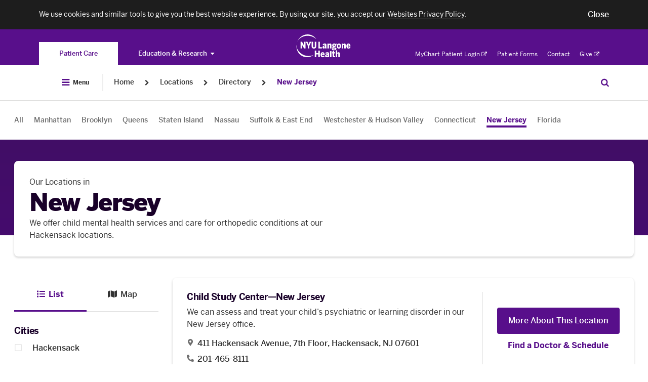

--- FILE ---
content_type: text/css
request_url: https://nyulangone.org/bundles/nyulangonefrontend/assets/css/orgLocationBorough.css?ARTIFACT_VERSION=5.43-build.5956.c40d6ebce2
body_size: 290740
content:
/*! normalize.css v8.0.1 | MIT License | github.com/necolas/normalize.css */

/* Document
   ========================================================================== */

/**
 * 1. Correct the line height in all browsers.
 * 2. Prevent adjustments of font size after orientation changes in iOS.
 */

html {
  line-height: 1.15; /* 1 */
  -webkit-text-size-adjust: 100%; /* 2 */
}

/* Sections
   ========================================================================== */

/**
 * Remove the margin in all browsers.
 */

body {
  margin: 0;
}

/**
 * Render the `main` element consistently in IE.
 */

main {
  display: block;
}

/**
 * Correct the font size and margin on `h1` elements within `section` and
 * `article` contexts in Chrome, Firefox, and Safari.
 */

h1 {
  font-size: 2em;
  margin: 0.67em 0;
}

/* Grouping content
   ========================================================================== */

/**
 * 1. Add the correct box sizing in Firefox.
 * 2. Show the overflow in Edge and IE.
 */

hr {
  box-sizing: content-box; /* 1 */
  height: 0; /* 1 */
  overflow: visible; /* 2 */
}

/**
 * 1. Correct the inheritance and scaling of font size in all browsers.
 * 2. Correct the odd `em` font sizing in all browsers.
 */

pre {
  font-family: monospace, monospace; /* 1 */
  font-size: 1em; /* 2 */
}

/* Text-level semantics
   ========================================================================== */

/**
 * Remove the gray background on active links in IE 10.
 */

a {
  background-color: transparent;
}

/**
 * 1. Remove the bottom border in Chrome 57-
 * 2. Add the correct text decoration in Chrome, Edge, IE, Opera, and Safari.
 */

abbr[title] {
  border-bottom: none; /* 1 */
  text-decoration: underline; /* 2 */
  text-decoration: underline dotted; /* 2 */
}

/**
 * Add the correct font weight in Chrome, Edge, and Safari.
 */

b,
strong {
  font-weight: bolder;
}

/**
 * 1. Correct the inheritance and scaling of font size in all browsers.
 * 2. Correct the odd `em` font sizing in all browsers.
 */

code,
kbd,
samp {
  font-family: monospace, monospace; /* 1 */
  font-size: 1em; /* 2 */
}

/**
 * Add the correct font size in all browsers.
 */

small {
  font-size: 80%;
}

/**
 * Prevent `sub` and `sup` elements from affecting the line height in
 * all browsers.
 */

sub,
sup {
  font-size: 75%;
  line-height: 0;
  position: relative;
  vertical-align: baseline;
}

sub {
  bottom: -0.25em;
}

sup {
  top: -0.5em;
}

/* Embedded content
   ========================================================================== */

/**
 * Remove the border on images inside links in IE 10.
 */

img {
  border-style: none;
}

/* Forms
   ========================================================================== */

/**
 * 1. Change the font styles in all browsers.
 * 2. Remove the margin in Firefox and Safari.
 */

button,
input,
optgroup,
select,
textarea {
  font-family: inherit; /* 1 */
  font-size: 100%; /* 1 */
  line-height: 1.15; /* 1 */
  margin: 0; /* 2 */
}

/**
 * Show the overflow in IE.
 * 1. Show the overflow in Edge.
 */

button,
input { /* 1 */
  overflow: visible;
}

/**
 * Remove the inheritance of text transform in Edge, Firefox, and IE.
 * 1. Remove the inheritance of text transform in Firefox.
 */

button,
select { /* 1 */
  text-transform: none;
}

/**
 * Correct the inability to style clickable types in iOS and Safari.
 */

button,
[type="button"],
[type="reset"],
[type="submit"] {
  -webkit-appearance: button;
}

/**
 * Remove the inner border and padding in Firefox.
 */

button::-moz-focus-inner,
[type="button"]::-moz-focus-inner,
[type="reset"]::-moz-focus-inner,
[type="submit"]::-moz-focus-inner {
  border-style: none;
  padding: 0;
}

/**
 * Restore the focus styles unset by the previous rule.
 */

button:-moz-focusring,
[type="button"]:-moz-focusring,
[type="reset"]:-moz-focusring,
[type="submit"]:-moz-focusring {
  outline: 1px dotted ButtonText;
}

/**
 * Correct the padding in Firefox.
 */

fieldset {
  padding: 0.35em 0.75em 0.625em;
}

/**
 * 1. Correct the text wrapping in Edge and IE.
 * 2. Correct the color inheritance from `fieldset` elements in IE.
 * 3. Remove the padding so developers are not caught out when they zero out
 *    `fieldset` elements in all browsers.
 */

legend {
  box-sizing: border-box; /* 1 */
  color: inherit; /* 2 */
  display: table; /* 1 */
  max-width: 100%; /* 1 */
  padding: 0; /* 3 */
  white-space: normal; /* 1 */
}

/**
 * Add the correct vertical alignment in Chrome, Firefox, and Opera.
 */

progress {
  vertical-align: baseline;
}

/**
 * Remove the default vertical scrollbar in IE 10+.
 */

textarea {
  overflow: auto;
}

/**
 * 1. Add the correct box sizing in IE 10.
 * 2. Remove the padding in IE 10.
 */

[type="checkbox"],
[type="radio"] {
  box-sizing: border-box; /* 1 */
  padding: 0; /* 2 */
}

/**
 * Correct the cursor style of increment and decrement buttons in Chrome.
 */

[type="number"]::-webkit-inner-spin-button,
[type="number"]::-webkit-outer-spin-button {
  height: auto;
}

/**
 * 1. Correct the odd appearance in Chrome and Safari.
 * 2. Correct the outline style in Safari.
 */

[type="search"] {
  -webkit-appearance: textfield; /* 1 */
  outline-offset: -2px; /* 2 */
}

/**
 * Remove the inner padding in Chrome and Safari on macOS.
 */

[type="search"]::-webkit-search-decoration {
  -webkit-appearance: none;
}

/**
 * 1. Correct the inability to style clickable types in iOS and Safari.
 * 2. Change font properties to `inherit` in Safari.
 */

::-webkit-file-upload-button {
  -webkit-appearance: button; /* 1 */
  font: inherit; /* 2 */
}

/* Interactive
   ========================================================================== */

/*
 * Add the correct display in Edge, IE 10+, and Firefox.
 */

details {
  display: block;
}

/*
 * Add the correct display in all browsers.
 */

summary {
  display: list-item;
}

/* Misc
   ========================================================================== */

/**
 * Add the correct display in IE 10+.
 */

template {
  display: none;
}

/**
 * Add the correct display in IE 10.
 */

[hidden] {
  display: none;
}

/*!
 * Font Awesome Pro 5.15.1 by @fontawesome - https://fontawesome.com
 * License - https://fontawesome.com/license (Commercial License)
 */.fa,.fas,#disaster-alert .link-external-icon:after,.neighborhood-filters__item-close-button:before,.neighborhood-slider__icon:after,.vuc-borough-popup__button-wrapper:before,.vuc-borough-content__close-button:after,.location-contacts__map-icon:before,.location-contacts__phone-icon:before,.type-toggle-view__item-icon:before,.google-map__hide-button-icon:before,.google-map__close-button:before,.maps-zoom__icon:before,.vuc-map__button-wrapper:before,.far,.neighborhood-list__item-box,.fal,.fad,.fab{-moz-osx-font-smoothing:grayscale;-webkit-font-smoothing:antialiased;display:inline-block;font-style:normal;font-variant:normal;text-rendering:auto;line-height:1}#disaster-alert .link-external-icon:after,.neighborhood-list__item-box,.neighborhood-filters__item-close-button:before,.neighborhood-slider__icon:after,.vuc-borough-popup__button-wrapper:before,.vuc-borough-content__close-button:after,.location-contacts__map-icon:before,.location-contacts__phone-icon:before,.type-toggle-view__item-icon:before,.google-map__hide-button-icon:before,.google-map__close-button:before,.maps-zoom__icon:before,.vuc-map__button-wrapper:before{-webkit-font-smoothing:antialiased;-moz-osx-font-smoothing:grayscale;display:inline-block;font-style:normal;font-variant:normal;font-weight:normal;line-height:1}.fa-lg{font-size:1.33333em;line-height:.75em;vertical-align:-.0667em}.fa-xs{font-size:.75em}.fa-sm{font-size:.875em}.fa-1x{font-size:1em}.fa-2x{font-size:2em}.fa-3x{font-size:3em}.fa-4x{font-size:4em}.fa-5x{font-size:5em}.fa-6x{font-size:6em}.fa-7x{font-size:7em}.fa-8x{font-size:8em}.fa-9x{font-size:9em}.fa-10x{font-size:10em}.fa-fw{text-align:center;width:1.25em}.fa-ul{list-style-type:none;margin-left:2.5em;padding-left:0}.fa-ul>li{position:relative}.fa-li{left:-2em;position:absolute;text-align:center;width:2em;line-height:inherit}.fa-border{border:solid 0.08em #eee;border-radius:.1em;padding:.2em .25em .15em}.fa-pull-left{float:left}.fa-pull-right{float:right}.fa.fa-pull-left,.fas.fa-pull-left,#disaster-alert .fa-pull-left.link-external-icon:after,.fa-pull-left.neighborhood-filters__item-close-button:before,.fa-pull-left.neighborhood-slider__icon:after,.fa-pull-left.vuc-borough-popup__button-wrapper:before,.fa-pull-left.vuc-borough-content__close-button:after,.fa-pull-left.location-contacts__map-icon:before,.fa-pull-left.location-contacts__phone-icon:before,.fa-pull-left.type-toggle-view__item-icon:before,.fa-pull-left.google-map__hide-button-icon:before,.fa-pull-left.google-map__close-button:before,.fa-pull-left.maps-zoom__icon:before,.fa-pull-left.vuc-map__button-wrapper:before,.far.fa-pull-left,.fa-pull-left.neighborhood-list__item-box,.fal.fa-pull-left,.fab.fa-pull-left{margin-right:.3em}.fa.fa-pull-right,.fas.fa-pull-right,#disaster-alert .fa-pull-right.link-external-icon:after,.fa-pull-right.neighborhood-filters__item-close-button:before,.fa-pull-right.neighborhood-slider__icon:after,.fa-pull-right.vuc-borough-popup__button-wrapper:before,.fa-pull-right.vuc-borough-content__close-button:after,.fa-pull-right.location-contacts__map-icon:before,.fa-pull-right.location-contacts__phone-icon:before,.fa-pull-right.type-toggle-view__item-icon:before,.fa-pull-right.google-map__hide-button-icon:before,.fa-pull-right.google-map__close-button:before,.fa-pull-right.maps-zoom__icon:before,.fa-pull-right.vuc-map__button-wrapper:before,.far.fa-pull-right,.fa-pull-right.neighborhood-list__item-box,.fal.fa-pull-right,.fab.fa-pull-right{margin-left:.3em}.fa-spin{-webkit-animation:fa-spin 2s infinite linear;animation:fa-spin 2s infinite linear}.fa-pulse{-webkit-animation:fa-spin 1s infinite steps(8);animation:fa-spin 1s infinite steps(8)}@-webkit-keyframes fa-spin{0%{-webkit-transform:rotate(0deg);transform:rotate(0deg)}100%{-webkit-transform:rotate(360deg);transform:rotate(360deg)}}@keyframes fa-spin{0%{-webkit-transform:rotate(0deg);transform:rotate(0deg)}100%{-webkit-transform:rotate(360deg);transform:rotate(360deg)}}.fa-rotate-90{-ms-filter:"progid:DXImageTransform.Microsoft.BasicImage(rotation=1)";-webkit-transform:rotate(90deg);transform:rotate(90deg)}.fa-rotate-180{-ms-filter:"progid:DXImageTransform.Microsoft.BasicImage(rotation=2)";-webkit-transform:rotate(180deg);transform:rotate(180deg)}.fa-rotate-270{-ms-filter:"progid:DXImageTransform.Microsoft.BasicImage(rotation=3)";-webkit-transform:rotate(270deg);transform:rotate(270deg)}.fa-flip-horizontal{-ms-filter:"progid:DXImageTransform.Microsoft.BasicImage(rotation=0, mirror=1)";-webkit-transform:scale(-1, 1);transform:scale(-1, 1)}.fa-flip-vertical{-ms-filter:"progid:DXImageTransform.Microsoft.BasicImage(rotation=2, mirror=1)";-webkit-transform:scale(1, -1);transform:scale(1, -1)}.fa-flip-both,.fa-flip-horizontal.fa-flip-vertical{-ms-filter:"progid:DXImageTransform.Microsoft.BasicImage(rotation=2, mirror=1)";-webkit-transform:scale(-1, -1);transform:scale(-1, -1)}:root .fa-rotate-90,:root .fa-rotate-180,:root .fa-rotate-270,:root .fa-flip-horizontal,:root .fa-flip-vertical,:root .fa-flip-both{-webkit-filter:none;filter:none}.fa-stack{display:inline-block;height:2em;line-height:2em;position:relative;vertical-align:middle;width:2.5em}.fa-stack-1x,.fa-stack-2x{left:0;position:absolute;text-align:center;width:100%}.fa-stack-1x{line-height:inherit}.fa-stack-2x{font-size:2em}.fa-inverse{color:#fff}.fa-500px:before{content:"\f26e"}.fa-abacus:before{content:"\f640"}.fa-accessible-icon:before{content:"\f368"}.fa-accusoft:before{content:"\f369"}.fa-acorn:before{content:"\f6ae"}.fa-acquisitions-incorporated:before{content:"\f6af"}.fa-ad:before{content:"\f641"}.fa-address-book:before{content:"\f2b9"}.fa-address-card:before{content:"\f2bb"}.fa-adjust:before{content:"\f042"}.fa-adn:before{content:"\f170"}.fa-adversal:before{content:"\f36a"}.fa-affiliatetheme:before{content:"\f36b"}.fa-air-conditioner:before{content:"\f8f4"}.fa-air-freshener:before{content:"\f5d0"}.fa-airbnb:before{content:"\f834"}.fa-alarm-clock:before{content:"\f34e"}.fa-alarm-exclamation:before{content:"\f843"}.fa-alarm-plus:before{content:"\f844"}.fa-alarm-snooze:before{content:"\f845"}.fa-album:before{content:"\f89f"}.fa-album-collection:before{content:"\f8a0"}.fa-algolia:before{content:"\f36c"}.fa-alicorn:before{content:"\f6b0"}.fa-alien:before{content:"\f8f5"}.fa-alien-monster:before{content:"\f8f6"}.fa-align-center:before{content:"\f037"}.fa-align-justify:before{content:"\f039"}.fa-align-left:before{content:"\f036"}.fa-align-right:before{content:"\f038"}.fa-align-slash:before{content:"\f846"}.fa-alipay:before{content:"\f642"}.fa-allergies:before{content:"\f461"}.fa-amazon:before{content:"\f270"}.fa-amazon-pay:before{content:"\f42c"}.fa-ambulance:before{content:"\f0f9"}.fa-american-sign-language-interpreting:before{content:"\f2a3"}.fa-amilia:before{content:"\f36d"}.fa-amp-guitar:before{content:"\f8a1"}.fa-analytics:before{content:"\f643"}.fa-anchor:before{content:"\f13d"}.fa-android:before{content:"\f17b"}.fa-angel:before{content:"\f779"}.fa-angellist:before{content:"\f209"}.fa-angle-double-down:before{content:"\f103"}.fa-angle-double-left:before{content:"\f100"}.fa-angle-double-right:before{content:"\f101"}.fa-angle-double-up:before{content:"\f102"}.fa-angle-down:before{content:"\f107"}.fa-angle-left:before{content:"\f104"}.fa-angle-right:before{content:"\f105"}.fa-angle-up:before{content:"\f106"}.fa-angry:before{content:"\f556"}.fa-angrycreative:before{content:"\f36e"}.fa-angular:before{content:"\f420"}.fa-ankh:before{content:"\f644"}.fa-app-store:before{content:"\f36f"}.fa-app-store-ios:before{content:"\f370"}.fa-apper:before{content:"\f371"}.fa-apple:before{content:"\f179"}.fa-apple-alt:before{content:"\f5d1"}.fa-apple-crate:before{content:"\f6b1"}.fa-apple-pay:before{content:"\f415"}.fa-archive:before{content:"\f187"}.fa-archway:before{content:"\f557"}.fa-arrow-alt-circle-down:before{content:"\f358"}.fa-arrow-alt-circle-left:before{content:"\f359"}.fa-arrow-alt-circle-right:before{content:"\f35a"}.fa-arrow-alt-circle-up:before{content:"\f35b"}.fa-arrow-alt-down:before{content:"\f354"}.fa-arrow-alt-from-bottom:before{content:"\f346"}.fa-arrow-alt-from-left:before{content:"\f347"}.fa-arrow-alt-from-right:before{content:"\f348"}.fa-arrow-alt-from-top:before{content:"\f349"}.fa-arrow-alt-left:before{content:"\f355"}.fa-arrow-alt-right:before{content:"\f356"}.fa-arrow-alt-square-down:before{content:"\f350"}.fa-arrow-alt-square-left:before{content:"\f351"}.fa-arrow-alt-square-right:before{content:"\f352"}.fa-arrow-alt-square-up:before{content:"\f353"}.fa-arrow-alt-to-bottom:before{content:"\f34a"}.fa-arrow-alt-to-left:before{content:"\f34b"}.fa-arrow-alt-to-right:before{content:"\f34c"}.fa-arrow-alt-to-top:before{content:"\f34d"}.fa-arrow-alt-up:before{content:"\f357"}.fa-arrow-circle-down:before{content:"\f0ab"}.fa-arrow-circle-left:before{content:"\f0a8"}.fa-arrow-circle-right:before{content:"\f0a9"}.fa-arrow-circle-up:before{content:"\f0aa"}.fa-arrow-down:before{content:"\f063"}.fa-arrow-from-bottom:before{content:"\f342"}.fa-arrow-from-left:before{content:"\f343"}.fa-arrow-from-right:before{content:"\f344"}.fa-arrow-from-top:before{content:"\f345"}.fa-arrow-left:before{content:"\f060"}.fa-arrow-right:before{content:"\f061"}.fa-arrow-square-down:before{content:"\f339"}.fa-arrow-square-left:before{content:"\f33a"}.fa-arrow-square-right:before{content:"\f33b"}.fa-arrow-square-up:before{content:"\f33c"}.fa-arrow-to-bottom:before{content:"\f33d"}.fa-arrow-to-left:before{content:"\f33e"}.fa-arrow-to-right:before{content:"\f340"}.fa-arrow-to-top:before{content:"\f341"}.fa-arrow-up:before{content:"\f062"}.fa-arrows:before{content:"\f047"}.fa-arrows-alt:before{content:"\f0b2"}.fa-arrows-alt-h:before{content:"\f337"}.fa-arrows-alt-v:before{content:"\f338"}.fa-arrows-h:before{content:"\f07e"}.fa-arrows-v:before{content:"\f07d"}.fa-artstation:before{content:"\f77a"}.fa-assistive-listening-systems:before{content:"\f2a2"}.fa-asterisk:before{content:"\f069"}.fa-asymmetrik:before{content:"\f372"}.fa-at:before{content:"\f1fa"}.fa-atlas:before{content:"\f558"}.fa-atlassian:before{content:"\f77b"}.fa-atom:before{content:"\f5d2"}.fa-atom-alt:before{content:"\f5d3"}.fa-audible:before{content:"\f373"}.fa-audio-description:before{content:"\f29e"}.fa-autoprefixer:before{content:"\f41c"}.fa-avianex:before{content:"\f374"}.fa-aviato:before{content:"\f421"}.fa-award:before{content:"\f559"}.fa-aws:before{content:"\f375"}.fa-axe:before{content:"\f6b2"}.fa-axe-battle:before{content:"\f6b3"}.fa-baby:before{content:"\f77c"}.fa-baby-carriage:before{content:"\f77d"}.fa-backpack:before{content:"\f5d4"}.fa-backspace:before{content:"\f55a"}.fa-backward:before{content:"\f04a"}.fa-bacon:before{content:"\f7e5"}.fa-bacteria:before{content:"\e059"}.fa-bacterium:before{content:"\e05a"}.fa-badge:before{content:"\f335"}.fa-badge-check:before{content:"\f336"}.fa-badge-dollar:before{content:"\f645"}.fa-badge-percent:before{content:"\f646"}.fa-badge-sheriff:before{content:"\f8a2"}.fa-badger-honey:before{content:"\f6b4"}.fa-bags-shopping:before{content:"\f847"}.fa-bahai:before{content:"\f666"}.fa-balance-scale:before{content:"\f24e"}.fa-balance-scale-left:before{content:"\f515"}.fa-balance-scale-right:before{content:"\f516"}.fa-ball-pile:before{content:"\f77e"}.fa-ballot:before{content:"\f732"}.fa-ballot-check:before{content:"\f733"}.fa-ban:before{content:"\f05e"}.fa-band-aid:before{content:"\f462"}.fa-bandcamp:before{content:"\f2d5"}.fa-banjo:before{content:"\f8a3"}.fa-barcode:before{content:"\f02a"}.fa-barcode-alt:before{content:"\f463"}.fa-barcode-read:before{content:"\f464"}.fa-barcode-scan:before{content:"\f465"}.fa-bars:before{content:"\f0c9"}.fa-baseball:before{content:"\f432"}.fa-baseball-ball:before{content:"\f433"}.fa-basketball-ball:before{content:"\f434"}.fa-basketball-hoop:before{content:"\f435"}.fa-bat:before{content:"\f6b5"}.fa-bath:before{content:"\f2cd"}.fa-battery-bolt:before{content:"\f376"}.fa-battery-empty:before{content:"\f244"}.fa-battery-full:before{content:"\f240"}.fa-battery-half:before{content:"\f242"}.fa-battery-quarter:before{content:"\f243"}.fa-battery-slash:before{content:"\f377"}.fa-battery-three-quarters:before{content:"\f241"}.fa-battle-net:before{content:"\f835"}.fa-bed:before{content:"\f236"}.fa-bed-alt:before{content:"\f8f7"}.fa-bed-bunk:before{content:"\f8f8"}.fa-bed-empty:before{content:"\f8f9"}.fa-beer:before{content:"\f0fc"}.fa-behance:before{content:"\f1b4"}.fa-behance-square:before{content:"\f1b5"}.fa-bell:before{content:"\f0f3"}.fa-bell-exclamation:before{content:"\f848"}.fa-bell-on:before{content:"\f8fa"}.fa-bell-plus:before{content:"\f849"}.fa-bell-school:before{content:"\f5d5"}.fa-bell-school-slash:before{content:"\f5d6"}.fa-bell-slash:before{content:"\f1f6"}.fa-bells:before{content:"\f77f"}.fa-betamax:before{content:"\f8a4"}.fa-bezier-curve:before{content:"\f55b"}.fa-bible:before{content:"\f647"}.fa-bicycle:before{content:"\f206"}.fa-biking:before{content:"\f84a"}.fa-biking-mountain:before{content:"\f84b"}.fa-bimobject:before{content:"\f378"}.fa-binoculars:before{content:"\f1e5"}.fa-biohazard:before{content:"\f780"}.fa-birthday-cake:before{content:"\f1fd"}.fa-bitbucket:before{content:"\f171"}.fa-bitcoin:before{content:"\f379"}.fa-bity:before{content:"\f37a"}.fa-black-tie:before{content:"\f27e"}.fa-blackberry:before{content:"\f37b"}.fa-blanket:before{content:"\f498"}.fa-blender:before{content:"\f517"}.fa-blender-phone:before{content:"\f6b6"}.fa-blind:before{content:"\f29d"}.fa-blinds:before{content:"\f8fb"}.fa-blinds-open:before{content:"\f8fc"}.fa-blinds-raised:before{content:"\f8fd"}.fa-blog:before{content:"\f781"}.fa-blogger:before{content:"\f37c"}.fa-blogger-b:before{content:"\f37d"}.fa-bluetooth:before{content:"\f293"}.fa-bluetooth-b:before{content:"\f294"}.fa-bold:before{content:"\f032"}.fa-bolt:before{content:"\f0e7"}.fa-bomb:before{content:"\f1e2"}.fa-bone:before{content:"\f5d7"}.fa-bone-break:before{content:"\f5d8"}.fa-bong:before{content:"\f55c"}.fa-book:before{content:"\f02d"}.fa-book-alt:before{content:"\f5d9"}.fa-book-dead:before{content:"\f6b7"}.fa-book-heart:before{content:"\f499"}.fa-book-medical:before{content:"\f7e6"}.fa-book-open:before{content:"\f518"}.fa-book-reader:before{content:"\f5da"}.fa-book-spells:before{content:"\f6b8"}.fa-book-user:before{content:"\f7e7"}.fa-bookmark:before{content:"\f02e"}.fa-books:before{content:"\f5db"}.fa-books-medical:before{content:"\f7e8"}.fa-boombox:before{content:"\f8a5"}.fa-boot:before{content:"\f782"}.fa-booth-curtain:before{content:"\f734"}.fa-bootstrap:before{content:"\f836"}.fa-border-all:before{content:"\f84c"}.fa-border-bottom:before{content:"\f84d"}.fa-border-center-h:before{content:"\f89c"}.fa-border-center-v:before{content:"\f89d"}.fa-border-inner:before{content:"\f84e"}.fa-border-left:before{content:"\f84f"}.fa-border-none:before{content:"\f850"}.fa-border-outer:before{content:"\f851"}.fa-border-right:before{content:"\f852"}.fa-border-style:before{content:"\f853"}.fa-border-style-alt:before{content:"\f854"}.fa-border-top:before{content:"\f855"}.fa-bow-arrow:before{content:"\f6b9"}.fa-bowling-ball:before{content:"\f436"}.fa-bowling-pins:before{content:"\f437"}.fa-box:before{content:"\f466"}.fa-box-alt:before{content:"\f49a"}.fa-box-ballot:before{content:"\f735"}.fa-box-check:before{content:"\f467"}.fa-box-fragile:before{content:"\f49b"}.fa-box-full:before{content:"\f49c"}.fa-box-heart:before{content:"\f49d"}.fa-box-open:before{content:"\f49e"}.fa-box-tissue:before{content:"\e05b"}.fa-box-up:before{content:"\f49f"}.fa-box-usd:before{content:"\f4a0"}.fa-boxes:before{content:"\f468"}.fa-boxes-alt:before{content:"\f4a1"}.fa-boxing-glove:before{content:"\f438"}.fa-brackets:before{content:"\f7e9"}.fa-brackets-curly:before{content:"\f7ea"}.fa-braille:before{content:"\f2a1"}.fa-brain:before{content:"\f5dc"}.fa-bread-loaf:before{content:"\f7eb"}.fa-bread-slice:before{content:"\f7ec"}.fa-briefcase:before{content:"\f0b1"}.fa-briefcase-medical:before{content:"\f469"}.fa-bring-forward:before{content:"\f856"}.fa-bring-front:before{content:"\f857"}.fa-broadcast-tower:before{content:"\f519"}.fa-broom:before{content:"\f51a"}.fa-browser:before{content:"\f37e"}.fa-brush:before{content:"\f55d"}.fa-btc:before{content:"\f15a"}.fa-buffer:before{content:"\f837"}.fa-bug:before{content:"\f188"}.fa-building:before{content:"\f1ad"}.fa-bullhorn:before{content:"\f0a1"}.fa-bullseye:before{content:"\f140"}.fa-bullseye-arrow:before{content:"\f648"}.fa-bullseye-pointer:before{content:"\f649"}.fa-burger-soda:before{content:"\f858"}.fa-burn:before{content:"\f46a"}.fa-buromobelexperte:before{content:"\f37f"}.fa-burrito:before{content:"\f7ed"}.fa-bus:before{content:"\f207"}.fa-bus-alt:before{content:"\f55e"}.fa-bus-school:before{content:"\f5dd"}.fa-business-time:before{content:"\f64a"}.fa-buy-n-large:before{content:"\f8a6"}.fa-buysellads:before{content:"\f20d"}.fa-cabinet-filing:before{content:"\f64b"}.fa-cactus:before{content:"\f8a7"}.fa-calculator:before{content:"\f1ec"}.fa-calculator-alt:before{content:"\f64c"}.fa-calendar:before{content:"\f133"}.fa-calendar-alt:before{content:"\f073"}.fa-calendar-check:before{content:"\f274"}.fa-calendar-day:before{content:"\f783"}.fa-calendar-edit:before{content:"\f333"}.fa-calendar-exclamation:before{content:"\f334"}.fa-calendar-minus:before{content:"\f272"}.fa-calendar-plus:before{content:"\f271"}.fa-calendar-star:before{content:"\f736"}.fa-calendar-times:before{content:"\f273"}.fa-calendar-week:before{content:"\f784"}.fa-camcorder:before{content:"\f8a8"}.fa-camera:before{content:"\f030"}.fa-camera-alt:before{content:"\f332"}.fa-camera-home:before{content:"\f8fe"}.fa-camera-movie:before{content:"\f8a9"}.fa-camera-polaroid:before{content:"\f8aa"}.fa-camera-retro:before{content:"\f083"}.fa-campfire:before{content:"\f6ba"}.fa-campground:before{content:"\f6bb"}.fa-canadian-maple-leaf:before{content:"\f785"}.fa-candle-holder:before{content:"\f6bc"}.fa-candy-cane:before{content:"\f786"}.fa-candy-corn:before{content:"\f6bd"}.fa-cannabis:before{content:"\f55f"}.fa-capsules:before{content:"\f46b"}.fa-car:before{content:"\f1b9"}.fa-car-alt:before{content:"\f5de"}.fa-car-battery:before{content:"\f5df"}.fa-car-building:before{content:"\f859"}.fa-car-bump:before{content:"\f5e0"}.fa-car-bus:before{content:"\f85a"}.fa-car-crash:before{content:"\f5e1"}.fa-car-garage:before{content:"\f5e2"}.fa-car-mechanic:before{content:"\f5e3"}.fa-car-side:before{content:"\f5e4"}.fa-car-tilt:before{content:"\f5e5"}.fa-car-wash:before{content:"\f5e6"}.fa-caravan:before{content:"\f8ff"}.fa-caravan-alt:before{content:"\e000"}.fa-caret-circle-down:before{content:"\f32d"}.fa-caret-circle-left:before{content:"\f32e"}.fa-caret-circle-right:before{content:"\f330"}.fa-caret-circle-up:before{content:"\f331"}.fa-caret-down:before{content:"\f0d7"}.fa-caret-left:before{content:"\f0d9"}.fa-caret-right:before{content:"\f0da"}.fa-caret-square-down:before{content:"\f150"}.fa-caret-square-left:before{content:"\f191"}.fa-caret-square-right:before{content:"\f152"}.fa-caret-square-up:before{content:"\f151"}.fa-caret-up:before{content:"\f0d8"}.fa-carrot:before{content:"\f787"}.fa-cars:before{content:"\f85b"}.fa-cart-arrow-down:before{content:"\f218"}.fa-cart-plus:before{content:"\f217"}.fa-cash-register:before{content:"\f788"}.fa-cassette-tape:before{content:"\f8ab"}.fa-cat:before{content:"\f6be"}.fa-cat-space:before{content:"\e001"}.fa-cauldron:before{content:"\f6bf"}.fa-cc-amazon-pay:before{content:"\f42d"}.fa-cc-amex:before{content:"\f1f3"}.fa-cc-apple-pay:before{content:"\f416"}.fa-cc-diners-club:before{content:"\f24c"}.fa-cc-discover:before{content:"\f1f2"}.fa-cc-jcb:before{content:"\f24b"}.fa-cc-mastercard:before{content:"\f1f1"}.fa-cc-paypal:before{content:"\f1f4"}.fa-cc-stripe:before{content:"\f1f5"}.fa-cc-visa:before{content:"\f1f0"}.fa-cctv:before{content:"\f8ac"}.fa-centercode:before{content:"\f380"}.fa-centos:before{content:"\f789"}.fa-certificate:before{content:"\f0a3"}.fa-chair:before{content:"\f6c0"}.fa-chair-office:before{content:"\f6c1"}.fa-chalkboard:before{content:"\f51b"}.fa-chalkboard-teacher:before{content:"\f51c"}.fa-charging-station:before{content:"\f5e7"}.fa-chart-area:before{content:"\f1fe"}.fa-chart-bar:before{content:"\f080"}.fa-chart-line:before{content:"\f201"}.fa-chart-line-down:before{content:"\f64d"}.fa-chart-network:before{content:"\f78a"}.fa-chart-pie:before{content:"\f200"}.fa-chart-pie-alt:before{content:"\f64e"}.fa-chart-scatter:before{content:"\f7ee"}.fa-check:before{content:"\f00c"}.fa-check-circle:before{content:"\f058"}.fa-check-double:before{content:"\f560"}.fa-check-square:before{content:"\f14a"}.fa-cheese:before{content:"\f7ef"}.fa-cheese-swiss:before{content:"\f7f0"}.fa-cheeseburger:before{content:"\f7f1"}.fa-chess:before{content:"\f439"}.fa-chess-bishop:before{content:"\f43a"}.fa-chess-bishop-alt:before{content:"\f43b"}.fa-chess-board:before{content:"\f43c"}.fa-chess-clock:before{content:"\f43d"}.fa-chess-clock-alt:before{content:"\f43e"}.fa-chess-king:before{content:"\f43f"}.fa-chess-king-alt:before{content:"\f440"}.fa-chess-knight:before{content:"\f441"}.fa-chess-knight-alt:before{content:"\f442"}.fa-chess-pawn:before{content:"\f443"}.fa-chess-pawn-alt:before{content:"\f444"}.fa-chess-queen:before{content:"\f445"}.fa-chess-queen-alt:before{content:"\f446"}.fa-chess-rook:before{content:"\f447"}.fa-chess-rook-alt:before{content:"\f448"}.fa-chevron-circle-down:before{content:"\f13a"}.fa-chevron-circle-left:before{content:"\f137"}.fa-chevron-circle-right:before{content:"\f138"}.fa-chevron-circle-up:before{content:"\f139"}.fa-chevron-double-down:before{content:"\f322"}.fa-chevron-double-left:before{content:"\f323"}.fa-chevron-double-right:before{content:"\f324"}.fa-chevron-double-up:before{content:"\f325"}.fa-chevron-down:before{content:"\f078"}.fa-chevron-left:before{content:"\f053"}.fa-chevron-right:before{content:"\f054"}.fa-chevron-square-down:before{content:"\f329"}.fa-chevron-square-left:before{content:"\f32a"}.fa-chevron-square-right:before{content:"\f32b"}.fa-chevron-square-up:before{content:"\f32c"}.fa-chevron-up:before{content:"\f077"}.fa-child:before{content:"\f1ae"}.fa-chimney:before{content:"\f78b"}.fa-chrome:before{content:"\f268"}.fa-chromecast:before{content:"\f838"}.fa-church:before{content:"\f51d"}.fa-circle:before{content:"\f111"}.fa-circle-notch:before{content:"\f1ce"}.fa-city:before{content:"\f64f"}.fa-clarinet:before{content:"\f8ad"}.fa-claw-marks:before{content:"\f6c2"}.fa-clinic-medical:before{content:"\f7f2"}.fa-clipboard:before{content:"\f328"}.fa-clipboard-check:before{content:"\f46c"}.fa-clipboard-list:before{content:"\f46d"}.fa-clipboard-list-check:before{content:"\f737"}.fa-clipboard-prescription:before{content:"\f5e8"}.fa-clipboard-user:before{content:"\f7f3"}.fa-clock:before{content:"\f017"}.fa-clone:before{content:"\f24d"}.fa-closed-captioning:before{content:"\f20a"}.fa-cloud:before{content:"\f0c2"}.fa-cloud-download:before{content:"\f0ed"}.fa-cloud-download-alt:before{content:"\f381"}.fa-cloud-drizzle:before{content:"\f738"}.fa-cloud-hail:before{content:"\f739"}.fa-cloud-hail-mixed:before{content:"\f73a"}.fa-cloud-meatball:before{content:"\f73b"}.fa-cloud-moon:before{content:"\f6c3"}.fa-cloud-moon-rain:before{content:"\f73c"}.fa-cloud-music:before{content:"\f8ae"}.fa-cloud-rain:before{content:"\f73d"}.fa-cloud-rainbow:before{content:"\f73e"}.fa-cloud-showers:before{content:"\f73f"}.fa-cloud-showers-heavy:before{content:"\f740"}.fa-cloud-sleet:before{content:"\f741"}.fa-cloud-snow:before{content:"\f742"}.fa-cloud-sun:before{content:"\f6c4"}.fa-cloud-sun-rain:before{content:"\f743"}.fa-cloud-upload:before{content:"\f0ee"}.fa-cloud-upload-alt:before{content:"\f382"}.fa-cloudflare:before{content:"\e07d"}.fa-clouds:before{content:"\f744"}.fa-clouds-moon:before{content:"\f745"}.fa-clouds-sun:before{content:"\f746"}.fa-cloudscale:before{content:"\f383"}.fa-cloudsmith:before{content:"\f384"}.fa-cloudversify:before{content:"\f385"}.fa-club:before{content:"\f327"}.fa-cocktail:before{content:"\f561"}.fa-code:before{content:"\f121"}.fa-code-branch:before{content:"\f126"}.fa-code-commit:before{content:"\f386"}.fa-code-merge:before{content:"\f387"}.fa-codepen:before{content:"\f1cb"}.fa-codiepie:before{content:"\f284"}.fa-coffee:before{content:"\f0f4"}.fa-coffee-pot:before{content:"\e002"}.fa-coffee-togo:before{content:"\f6c5"}.fa-coffin:before{content:"\f6c6"}.fa-coffin-cross:before{content:"\e051"}.fa-cog:before{content:"\f013"}.fa-cogs:before{content:"\f085"}.fa-coin:before{content:"\f85c"}.fa-coins:before{content:"\f51e"}.fa-columns:before{content:"\f0db"}.fa-comet:before{content:"\e003"}.fa-comment:before{content:"\f075"}.fa-comment-alt:before{content:"\f27a"}.fa-comment-alt-check:before{content:"\f4a2"}.fa-comment-alt-dollar:before{content:"\f650"}.fa-comment-alt-dots:before{content:"\f4a3"}.fa-comment-alt-edit:before{content:"\f4a4"}.fa-comment-alt-exclamation:before{content:"\f4a5"}.fa-comment-alt-lines:before{content:"\f4a6"}.fa-comment-alt-medical:before{content:"\f7f4"}.fa-comment-alt-minus:before{content:"\f4a7"}.fa-comment-alt-music:before{content:"\f8af"}.fa-comment-alt-plus:before{content:"\f4a8"}.fa-comment-alt-slash:before{content:"\f4a9"}.fa-comment-alt-smile:before{content:"\f4aa"}.fa-comment-alt-times:before{content:"\f4ab"}.fa-comment-check:before{content:"\f4ac"}.fa-comment-dollar:before{content:"\f651"}.fa-comment-dots:before{content:"\f4ad"}.fa-comment-edit:before{content:"\f4ae"}.fa-comment-exclamation:before{content:"\f4af"}.fa-comment-lines:before{content:"\f4b0"}.fa-comment-medical:before{content:"\f7f5"}.fa-comment-minus:before{content:"\f4b1"}.fa-comment-music:before{content:"\f8b0"}.fa-comment-plus:before{content:"\f4b2"}.fa-comment-slash:before{content:"\f4b3"}.fa-comment-smile:before{content:"\f4b4"}.fa-comment-times:before{content:"\f4b5"}.fa-comments:before{content:"\f086"}.fa-comments-alt:before{content:"\f4b6"}.fa-comments-alt-dollar:before{content:"\f652"}.fa-comments-dollar:before{content:"\f653"}.fa-compact-disc:before{content:"\f51f"}.fa-compass:before{content:"\f14e"}.fa-compass-slash:before{content:"\f5e9"}.fa-compress:before{content:"\f066"}.fa-compress-alt:before{content:"\f422"}.fa-compress-arrows-alt:before{content:"\f78c"}.fa-compress-wide:before{content:"\f326"}.fa-computer-classic:before{content:"\f8b1"}.fa-computer-speaker:before{content:"\f8b2"}.fa-concierge-bell:before{content:"\f562"}.fa-confluence:before{content:"\f78d"}.fa-connectdevelop:before{content:"\f20e"}.fa-construction:before{content:"\f85d"}.fa-container-storage:before{content:"\f4b7"}.fa-contao:before{content:"\f26d"}.fa-conveyor-belt:before{content:"\f46e"}.fa-conveyor-belt-alt:before{content:"\f46f"}.fa-cookie:before{content:"\f563"}.fa-cookie-bite:before{content:"\f564"}.fa-copy:before{content:"\f0c5"}.fa-copyright:before{content:"\f1f9"}.fa-corn:before{content:"\f6c7"}.fa-cotton-bureau:before{content:"\f89e"}.fa-couch:before{content:"\f4b8"}.fa-cow:before{content:"\f6c8"}.fa-cowbell:before{content:"\f8b3"}.fa-cowbell-more:before{content:"\f8b4"}.fa-cpanel:before{content:"\f388"}.fa-creative-commons:before{content:"\f25e"}.fa-creative-commons-by:before{content:"\f4e7"}.fa-creative-commons-nc:before{content:"\f4e8"}.fa-creative-commons-nc-eu:before{content:"\f4e9"}.fa-creative-commons-nc-jp:before{content:"\f4ea"}.fa-creative-commons-nd:before{content:"\f4eb"}.fa-creative-commons-pd:before{content:"\f4ec"}.fa-creative-commons-pd-alt:before{content:"\f4ed"}.fa-creative-commons-remix:before{content:"\f4ee"}.fa-creative-commons-sa:before{content:"\f4ef"}.fa-creative-commons-sampling:before{content:"\f4f0"}.fa-creative-commons-sampling-plus:before{content:"\f4f1"}.fa-creative-commons-share:before{content:"\f4f2"}.fa-creative-commons-zero:before{content:"\f4f3"}.fa-credit-card:before{content:"\f09d"}.fa-credit-card-blank:before{content:"\f389"}.fa-credit-card-front:before{content:"\f38a"}.fa-cricket:before{content:"\f449"}.fa-critical-role:before{content:"\f6c9"}.fa-croissant:before{content:"\f7f6"}.fa-crop:before{content:"\f125"}.fa-crop-alt:before{content:"\f565"}.fa-cross:before{content:"\f654"}.fa-crosshairs:before{content:"\f05b"}.fa-crow:before{content:"\f520"}.fa-crown:before{content:"\f521"}.fa-crutch:before{content:"\f7f7"}.fa-crutches:before{content:"\f7f8"}.fa-css3:before{content:"\f13c"}.fa-css3-alt:before{content:"\f38b"}.fa-cube:before{content:"\f1b2"}.fa-cubes:before{content:"\f1b3"}.fa-curling:before{content:"\f44a"}.fa-cut:before{content:"\f0c4"}.fa-cuttlefish:before{content:"\f38c"}.fa-d-and-d:before{content:"\f38d"}.fa-d-and-d-beyond:before{content:"\f6ca"}.fa-dagger:before{content:"\f6cb"}.fa-dailymotion:before{content:"\e052"}.fa-dashcube:before{content:"\f210"}.fa-database:before{content:"\f1c0"}.fa-deaf:before{content:"\f2a4"}.fa-debug:before{content:"\f7f9"}.fa-deer:before{content:"\f78e"}.fa-deer-rudolph:before{content:"\f78f"}.fa-deezer:before{content:"\e077"}.fa-delicious:before{content:"\f1a5"}.fa-democrat:before{content:"\f747"}.fa-deploydog:before{content:"\f38e"}.fa-deskpro:before{content:"\f38f"}.fa-desktop:before{content:"\f108"}.fa-desktop-alt:before{content:"\f390"}.fa-dev:before{content:"\f6cc"}.fa-deviantart:before{content:"\f1bd"}.fa-dewpoint:before{content:"\f748"}.fa-dharmachakra:before{content:"\f655"}.fa-dhl:before{content:"\f790"}.fa-diagnoses:before{content:"\f470"}.fa-diamond:before{content:"\f219"}.fa-diaspora:before{content:"\f791"}.fa-dice:before{content:"\f522"}.fa-dice-d10:before{content:"\f6cd"}.fa-dice-d12:before{content:"\f6ce"}.fa-dice-d20:before{content:"\f6cf"}.fa-dice-d4:before{content:"\f6d0"}.fa-dice-d6:before{content:"\f6d1"}.fa-dice-d8:before{content:"\f6d2"}.fa-dice-five:before{content:"\f523"}.fa-dice-four:before{content:"\f524"}.fa-dice-one:before{content:"\f525"}.fa-dice-six:before{content:"\f526"}.fa-dice-three:before{content:"\f527"}.fa-dice-two:before{content:"\f528"}.fa-digg:before{content:"\f1a6"}.fa-digging:before{content:"\f85e"}.fa-digital-ocean:before{content:"\f391"}.fa-digital-tachograph:before{content:"\f566"}.fa-diploma:before{content:"\f5ea"}.fa-directions:before{content:"\f5eb"}.fa-disc-drive:before{content:"\f8b5"}.fa-discord:before{content:"\f392"}.fa-discourse:before{content:"\f393"}.fa-disease:before{content:"\f7fa"}.fa-divide:before{content:"\f529"}.fa-dizzy:before{content:"\f567"}.fa-dna:before{content:"\f471"}.fa-do-not-enter:before{content:"\f5ec"}.fa-dochub:before{content:"\f394"}.fa-docker:before{content:"\f395"}.fa-dog:before{content:"\f6d3"}.fa-dog-leashed:before{content:"\f6d4"}.fa-dollar-sign:before{content:"\f155"}.fa-dolly:before{content:"\f472"}.fa-dolly-empty:before{content:"\f473"}.fa-dolly-flatbed:before{content:"\f474"}.fa-dolly-flatbed-alt:before{content:"\f475"}.fa-dolly-flatbed-empty:before{content:"\f476"}.fa-donate:before{content:"\f4b9"}.fa-door-closed:before{content:"\f52a"}.fa-door-open:before{content:"\f52b"}.fa-dot-circle:before{content:"\f192"}.fa-dove:before{content:"\f4ba"}.fa-download:before{content:"\f019"}.fa-draft2digital:before{content:"\f396"}.fa-drafting-compass:before{content:"\f568"}.fa-dragon:before{content:"\f6d5"}.fa-draw-circle:before{content:"\f5ed"}.fa-draw-polygon:before{content:"\f5ee"}.fa-draw-square:before{content:"\f5ef"}.fa-dreidel:before{content:"\f792"}.fa-dribbble:before{content:"\f17d"}.fa-dribbble-square:before{content:"\f397"}.fa-drone:before{content:"\f85f"}.fa-drone-alt:before{content:"\f860"}.fa-dropbox:before{content:"\f16b"}.fa-drum:before{content:"\f569"}.fa-drum-steelpan:before{content:"\f56a"}.fa-drumstick:before{content:"\f6d6"}.fa-drumstick-bite:before{content:"\f6d7"}.fa-drupal:before{content:"\f1a9"}.fa-dryer:before{content:"\f861"}.fa-dryer-alt:before{content:"\f862"}.fa-duck:before{content:"\f6d8"}.fa-dumbbell:before{content:"\f44b"}.fa-dumpster:before{content:"\f793"}.fa-dumpster-fire:before{content:"\f794"}.fa-dungeon:before{content:"\f6d9"}.fa-dyalog:before{content:"\f399"}.fa-ear:before{content:"\f5f0"}.fa-ear-muffs:before{content:"\f795"}.fa-earlybirds:before{content:"\f39a"}.fa-ebay:before{content:"\f4f4"}.fa-eclipse:before{content:"\f749"}.fa-eclipse-alt:before{content:"\f74a"}.fa-edge:before{content:"\f282"}.fa-edge-legacy:before{content:"\e078"}.fa-edit:before{content:"\f044"}.fa-egg:before{content:"\f7fb"}.fa-egg-fried:before{content:"\f7fc"}.fa-eject:before{content:"\f052"}.fa-elementor:before{content:"\f430"}.fa-elephant:before{content:"\f6da"}.fa-ellipsis-h:before{content:"\f141"}.fa-ellipsis-h-alt:before{content:"\f39b"}.fa-ellipsis-v:before{content:"\f142"}.fa-ellipsis-v-alt:before{content:"\f39c"}.fa-ello:before{content:"\f5f1"}.fa-ember:before{content:"\f423"}.fa-empire:before{content:"\f1d1"}.fa-empty-set:before{content:"\f656"}.fa-engine-warning:before{content:"\f5f2"}.fa-envelope:before{content:"\f0e0"}.fa-envelope-open:before{content:"\f2b6"}.fa-envelope-open-dollar:before{content:"\f657"}.fa-envelope-open-text:before{content:"\f658"}.fa-envelope-square:before{content:"\f199"}.fa-envira:before{content:"\f299"}.fa-equals:before{content:"\f52c"}.fa-eraser:before{content:"\f12d"}.fa-erlang:before{content:"\f39d"}.fa-ethereum:before{content:"\f42e"}.fa-ethernet:before{content:"\f796"}.fa-etsy:before{content:"\f2d7"}.fa-euro-sign:before{content:"\f153"}.fa-evernote:before{content:"\f839"}.fa-exchange:before{content:"\f0ec"}.fa-exchange-alt:before{content:"\f362"}.fa-exclamation:before{content:"\f12a"}.fa-exclamation-circle:before{content:"\f06a"}.fa-exclamation-square:before{content:"\f321"}.fa-exclamation-triangle:before{content:"\f071"}.fa-expand:before{content:"\f065"}.fa-expand-alt:before{content:"\f424"}.fa-expand-arrows:before{content:"\f31d"}.fa-expand-arrows-alt:before{content:"\f31e"}.fa-expand-wide:before{content:"\f320"}.fa-expeditedssl:before{content:"\f23e"}.fa-external-link:before{content:"\f08e"}.fa-external-link-alt:before{content:"\f35d"}.fa-external-link-square:before{content:"\f14c"}.fa-external-link-square-alt:before{content:"\f360"}.fa-eye:before{content:"\f06e"}.fa-eye-dropper:before{content:"\f1fb"}.fa-eye-evil:before{content:"\f6db"}.fa-eye-slash:before{content:"\f070"}.fa-facebook:before{content:"\f09a"}.fa-facebook-f:before{content:"\f39e"}.fa-facebook-messenger:before{content:"\f39f"}.fa-facebook-square:before{content:"\f082"}.fa-fan:before{content:"\f863"}.fa-fan-table:before{content:"\e004"}.fa-fantasy-flight-games:before{content:"\f6dc"}.fa-farm:before{content:"\f864"}.fa-fast-backward:before{content:"\f049"}.fa-fast-forward:before{content:"\f050"}.fa-faucet:before{content:"\e005"}.fa-faucet-drip:before{content:"\e006"}.fa-fax:before{content:"\f1ac"}.fa-feather:before{content:"\f52d"}.fa-feather-alt:before{content:"\f56b"}.fa-fedex:before{content:"\f797"}.fa-fedora:before{content:"\f798"}.fa-female:before{content:"\f182"}.fa-field-hockey:before{content:"\f44c"}.fa-fighter-jet:before{content:"\f0fb"}.fa-figma:before{content:"\f799"}.fa-file:before{content:"\f15b"}.fa-file-alt:before{content:"\f15c"}.fa-file-archive:before{content:"\f1c6"}.fa-file-audio:before{content:"\f1c7"}.fa-file-certificate:before{content:"\f5f3"}.fa-file-chart-line:before{content:"\f659"}.fa-file-chart-pie:before{content:"\f65a"}.fa-file-check:before{content:"\f316"}.fa-file-code:before{content:"\f1c9"}.fa-file-contract:before{content:"\f56c"}.fa-file-csv:before{content:"\f6dd"}.fa-file-download:before{content:"\f56d"}.fa-file-edit:before{content:"\f31c"}.fa-file-excel:before{content:"\f1c3"}.fa-file-exclamation:before{content:"\f31a"}.fa-file-export:before{content:"\f56e"}.fa-file-image:before{content:"\f1c5"}.fa-file-import:before{content:"\f56f"}.fa-file-invoice:before{content:"\f570"}.fa-file-invoice-dollar:before{content:"\f571"}.fa-file-medical:before{content:"\f477"}.fa-file-medical-alt:before{content:"\f478"}.fa-file-minus:before{content:"\f318"}.fa-file-music:before{content:"\f8b6"}.fa-file-pdf:before{content:"\f1c1"}.fa-file-plus:before{content:"\f319"}.fa-file-powerpoint:before{content:"\f1c4"}.fa-file-prescription:before{content:"\f572"}.fa-file-search:before{content:"\f865"}.fa-file-signature:before{content:"\f573"}.fa-file-spreadsheet:before{content:"\f65b"}.fa-file-times:before{content:"\f317"}.fa-file-upload:before{content:"\f574"}.fa-file-user:before{content:"\f65c"}.fa-file-video:before{content:"\f1c8"}.fa-file-word:before{content:"\f1c2"}.fa-files-medical:before{content:"\f7fd"}.fa-fill:before{content:"\f575"}.fa-fill-drip:before{content:"\f576"}.fa-film:before{content:"\f008"}.fa-film-alt:before{content:"\f3a0"}.fa-film-canister:before{content:"\f8b7"}.fa-filter:before{content:"\f0b0"}.fa-fingerprint:before{content:"\f577"}.fa-fire:before{content:"\f06d"}.fa-fire-alt:before{content:"\f7e4"}.fa-fire-extinguisher:before{content:"\f134"}.fa-fire-smoke:before{content:"\f74b"}.fa-firefox:before{content:"\f269"}.fa-firefox-browser:before{content:"\e007"}.fa-fireplace:before{content:"\f79a"}.fa-first-aid:before{content:"\f479"}.fa-first-order:before{content:"\f2b0"}.fa-first-order-alt:before{content:"\f50a"}.fa-firstdraft:before{content:"\f3a1"}.fa-fish:before{content:"\f578"}.fa-fish-cooked:before{content:"\f7fe"}.fa-fist-raised:before{content:"\f6de"}.fa-flag:before{content:"\f024"}.fa-flag-alt:before{content:"\f74c"}.fa-flag-checkered:before{content:"\f11e"}.fa-flag-usa:before{content:"\f74d"}.fa-flame:before{content:"\f6df"}.fa-flashlight:before{content:"\f8b8"}.fa-flask:before{content:"\f0c3"}.fa-flask-poison:before{content:"\f6e0"}.fa-flask-potion:before{content:"\f6e1"}.fa-flickr:before{content:"\f16e"}.fa-flipboard:before{content:"\f44d"}.fa-flower:before{content:"\f7ff"}.fa-flower-daffodil:before{content:"\f800"}.fa-flower-tulip:before{content:"\f801"}.fa-flushed:before{content:"\f579"}.fa-flute:before{content:"\f8b9"}.fa-flux-capacitor:before{content:"\f8ba"}.fa-fly:before{content:"\f417"}.fa-fog:before{content:"\f74e"}.fa-folder:before{content:"\f07b"}.fa-folder-download:before{content:"\e053"}.fa-folder-minus:before{content:"\f65d"}.fa-folder-open:before{content:"\f07c"}.fa-folder-plus:before{content:"\f65e"}.fa-folder-times:before{content:"\f65f"}.fa-folder-tree:before{content:"\f802"}.fa-folder-upload:before{content:"\e054"}.fa-folders:before{content:"\f660"}.fa-font:before{content:"\f031"}.fa-font-awesome:before{content:"\f2b4"}.fa-font-awesome-alt:before{content:"\f35c"}.fa-font-awesome-flag:before{content:"\f425"}.fa-font-awesome-logo-full:before{content:"\f4e6"}.fa-font-case:before{content:"\f866"}.fa-fonticons:before{content:"\f280"}.fa-fonticons-fi:before{content:"\f3a2"}.fa-football-ball:before{content:"\f44e"}.fa-football-helmet:before{content:"\f44f"}.fa-forklift:before{content:"\f47a"}.fa-fort-awesome:before{content:"\f286"}.fa-fort-awesome-alt:before{content:"\f3a3"}.fa-forumbee:before{content:"\f211"}.fa-forward:before{content:"\f04e"}.fa-foursquare:before{content:"\f180"}.fa-fragile:before{content:"\f4bb"}.fa-free-code-camp:before{content:"\f2c5"}.fa-freebsd:before{content:"\f3a4"}.fa-french-fries:before{content:"\f803"}.fa-frog:before{content:"\f52e"}.fa-frosty-head:before{content:"\f79b"}.fa-frown:before{content:"\f119"}.fa-frown-open:before{content:"\f57a"}.fa-fulcrum:before{content:"\f50b"}.fa-function:before{content:"\f661"}.fa-funnel-dollar:before{content:"\f662"}.fa-futbol:before{content:"\f1e3"}.fa-galactic-republic:before{content:"\f50c"}.fa-galactic-senate:before{content:"\f50d"}.fa-galaxy:before{content:"\e008"}.fa-game-board:before{content:"\f867"}.fa-game-board-alt:before{content:"\f868"}.fa-game-console-handheld:before{content:"\f8bb"}.fa-gamepad:before{content:"\f11b"}.fa-gamepad-alt:before{content:"\f8bc"}.fa-garage:before{content:"\e009"}.fa-garage-car:before{content:"\e00a"}.fa-garage-open:before{content:"\e00b"}.fa-gas-pump:before{content:"\f52f"}.fa-gas-pump-slash:before{content:"\f5f4"}.fa-gavel:before{content:"\f0e3"}.fa-gem:before{content:"\f3a5"}.fa-genderless:before{content:"\f22d"}.fa-get-pocket:before{content:"\f265"}.fa-gg:before{content:"\f260"}.fa-gg-circle:before{content:"\f261"}.fa-ghost:before{content:"\f6e2"}.fa-gift:before{content:"\f06b"}.fa-gift-card:before{content:"\f663"}.fa-gifts:before{content:"\f79c"}.fa-gingerbread-man:before{content:"\f79d"}.fa-git:before{content:"\f1d3"}.fa-git-alt:before{content:"\f841"}.fa-git-square:before{content:"\f1d2"}.fa-github:before{content:"\f09b"}.fa-github-alt:before{content:"\f113"}.fa-github-square:before{content:"\f092"}.fa-gitkraken:before{content:"\f3a6"}.fa-gitlab:before{content:"\f296"}.fa-gitter:before{content:"\f426"}.fa-glass:before{content:"\f804"}.fa-glass-champagne:before{content:"\f79e"}.fa-glass-cheers:before{content:"\f79f"}.fa-glass-citrus:before{content:"\f869"}.fa-glass-martini:before{content:"\f000"}.fa-glass-martini-alt:before{content:"\f57b"}.fa-glass-whiskey:before{content:"\f7a0"}.fa-glass-whiskey-rocks:before{content:"\f7a1"}.fa-glasses:before{content:"\f530"}.fa-glasses-alt:before{content:"\f5f5"}.fa-glide:before{content:"\f2a5"}.fa-glide-g:before{content:"\f2a6"}.fa-globe:before{content:"\f0ac"}.fa-globe-africa:before{content:"\f57c"}.fa-globe-americas:before{content:"\f57d"}.fa-globe-asia:before{content:"\f57e"}.fa-globe-europe:before{content:"\f7a2"}.fa-globe-snow:before{content:"\f7a3"}.fa-globe-stand:before{content:"\f5f6"}.fa-gofore:before{content:"\f3a7"}.fa-golf-ball:before{content:"\f450"}.fa-golf-club:before{content:"\f451"}.fa-goodreads:before{content:"\f3a8"}.fa-goodreads-g:before{content:"\f3a9"}.fa-google:before{content:"\f1a0"}.fa-google-drive:before{content:"\f3aa"}.fa-google-pay:before{content:"\e079"}.fa-google-play:before{content:"\f3ab"}.fa-google-plus:before{content:"\f2b3"}.fa-google-plus-g:before{content:"\f0d5"}.fa-google-plus-square:before{content:"\f0d4"}.fa-google-wallet:before{content:"\f1ee"}.fa-gopuram:before{content:"\f664"}.fa-graduation-cap:before{content:"\f19d"}.fa-gramophone:before{content:"\f8bd"}.fa-gratipay:before{content:"\f184"}.fa-grav:before{content:"\f2d6"}.fa-greater-than:before{content:"\f531"}.fa-greater-than-equal:before{content:"\f532"}.fa-grimace:before{content:"\f57f"}.fa-grin:before{content:"\f580"}.fa-grin-alt:before{content:"\f581"}.fa-grin-beam:before{content:"\f582"}.fa-grin-beam-sweat:before{content:"\f583"}.fa-grin-hearts:before{content:"\f584"}.fa-grin-squint:before{content:"\f585"}.fa-grin-squint-tears:before{content:"\f586"}.fa-grin-stars:before{content:"\f587"}.fa-grin-tears:before{content:"\f588"}.fa-grin-tongue:before{content:"\f589"}.fa-grin-tongue-squint:before{content:"\f58a"}.fa-grin-tongue-wink:before{content:"\f58b"}.fa-grin-wink:before{content:"\f58c"}.fa-grip-horizontal:before{content:"\f58d"}.fa-grip-lines:before{content:"\f7a4"}.fa-grip-lines-vertical:before{content:"\f7a5"}.fa-grip-vertical:before{content:"\f58e"}.fa-gripfire:before{content:"\f3ac"}.fa-grunt:before{content:"\f3ad"}.fa-guilded:before{content:"\e07e"}.fa-guitar:before{content:"\f7a6"}.fa-guitar-electric:before{content:"\f8be"}.fa-guitars:before{content:"\f8bf"}.fa-gulp:before{content:"\f3ae"}.fa-h-square:before{content:"\f0fd"}.fa-h1:before{content:"\f313"}.fa-h2:before{content:"\f314"}.fa-h3:before{content:"\f315"}.fa-h4:before{content:"\f86a"}.fa-hacker-news:before{content:"\f1d4"}.fa-hacker-news-square:before{content:"\f3af"}.fa-hackerrank:before{content:"\f5f7"}.fa-hamburger:before{content:"\f805"}.fa-hammer:before{content:"\f6e3"}.fa-hammer-war:before{content:"\f6e4"}.fa-hamsa:before{content:"\f665"}.fa-hand-heart:before{content:"\f4bc"}.fa-hand-holding:before{content:"\f4bd"}.fa-hand-holding-box:before{content:"\f47b"}.fa-hand-holding-heart:before{content:"\f4be"}.fa-hand-holding-magic:before{content:"\f6e5"}.fa-hand-holding-medical:before{content:"\e05c"}.fa-hand-holding-seedling:before{content:"\f4bf"}.fa-hand-holding-usd:before{content:"\f4c0"}.fa-hand-holding-water:before{content:"\f4c1"}.fa-hand-lizard:before{content:"\f258"}.fa-hand-middle-finger:before{content:"\f806"}.fa-hand-paper:before{content:"\f256"}.fa-hand-peace:before{content:"\f25b"}.fa-hand-point-down:before{content:"\f0a7"}.fa-hand-point-left:before{content:"\f0a5"}.fa-hand-point-right:before{content:"\f0a4"}.fa-hand-point-up:before{content:"\f0a6"}.fa-hand-pointer:before{content:"\f25a"}.fa-hand-receiving:before{content:"\f47c"}.fa-hand-rock:before{content:"\f255"}.fa-hand-scissors:before{content:"\f257"}.fa-hand-sparkles:before{content:"\e05d"}.fa-hand-spock:before{content:"\f259"}.fa-hands:before{content:"\f4c2"}.fa-hands-heart:before{content:"\f4c3"}.fa-hands-helping:before{content:"\f4c4"}.fa-hands-usd:before{content:"\f4c5"}.fa-hands-wash:before{content:"\e05e"}.fa-handshake:before{content:"\f2b5"}.fa-handshake-alt:before{content:"\f4c6"}.fa-handshake-alt-slash:before{content:"\e05f"}.fa-handshake-slash:before{content:"\e060"}.fa-hanukiah:before{content:"\f6e6"}.fa-hard-hat:before{content:"\f807"}.fa-hashtag:before{content:"\f292"}.fa-hat-chef:before{content:"\f86b"}.fa-hat-cowboy:before{content:"\f8c0"}.fa-hat-cowboy-side:before{content:"\f8c1"}.fa-hat-santa:before{content:"\f7a7"}.fa-hat-winter:before{content:"\f7a8"}.fa-hat-witch:before{content:"\f6e7"}.fa-hat-wizard:before{content:"\f6e8"}.fa-hdd:before{content:"\f0a0"}.fa-head-side:before{content:"\f6e9"}.fa-head-side-brain:before{content:"\f808"}.fa-head-side-cough:before{content:"\e061"}.fa-head-side-cough-slash:before{content:"\e062"}.fa-head-side-headphones:before{content:"\f8c2"}.fa-head-side-mask:before{content:"\e063"}.fa-head-side-medical:before{content:"\f809"}.fa-head-side-virus:before{content:"\e064"}.fa-head-vr:before{content:"\f6ea"}.fa-heading:before{content:"\f1dc"}.fa-headphones:before{content:"\f025"}.fa-headphones-alt:before{content:"\f58f"}.fa-headset:before{content:"\f590"}.fa-heart:before{content:"\f004"}.fa-heart-broken:before{content:"\f7a9"}.fa-heart-circle:before{content:"\f4c7"}.fa-heart-rate:before{content:"\f5f8"}.fa-heart-square:before{content:"\f4c8"}.fa-heartbeat:before{content:"\f21e"}.fa-heat:before{content:"\e00c"}.fa-helicopter:before{content:"\f533"}.fa-helmet-battle:before{content:"\f6eb"}.fa-hexagon:before{content:"\f312"}.fa-highlighter:before{content:"\f591"}.fa-hiking:before{content:"\f6ec"}.fa-hippo:before{content:"\f6ed"}.fa-hips:before{content:"\f452"}.fa-hire-a-helper:before{content:"\f3b0"}.fa-history:before{content:"\f1da"}.fa-hive:before{content:"\e07f"}.fa-hockey-mask:before{content:"\f6ee"}.fa-hockey-puck:before{content:"\f453"}.fa-hockey-sticks:before{content:"\f454"}.fa-holly-berry:before{content:"\f7aa"}.fa-home:before{content:"\f015"}.fa-home-alt:before{content:"\f80a"}.fa-home-heart:before{content:"\f4c9"}.fa-home-lg:before{content:"\f80b"}.fa-home-lg-alt:before{content:"\f80c"}.fa-hood-cloak:before{content:"\f6ef"}.fa-hooli:before{content:"\f427"}.fa-horizontal-rule:before{content:"\f86c"}.fa-hornbill:before{content:"\f592"}.fa-horse:before{content:"\f6f0"}.fa-horse-head:before{content:"\f7ab"}.fa-horse-saddle:before{content:"\f8c3"}.fa-hospital:before{content:"\f0f8"}.fa-hospital-alt:before{content:"\f47d"}.fa-hospital-symbol:before{content:"\f47e"}.fa-hospital-user:before{content:"\f80d"}.fa-hospitals:before{content:"\f80e"}.fa-hot-tub:before{content:"\f593"}.fa-hotdog:before{content:"\f80f"}.fa-hotel:before{content:"\f594"}.fa-hotjar:before{content:"\f3b1"}.fa-hourglass:before{content:"\f254"}.fa-hourglass-end:before{content:"\f253"}.fa-hourglass-half:before{content:"\f252"}.fa-hourglass-start:before{content:"\f251"}.fa-house:before{content:"\e00d"}.fa-house-damage:before{content:"\f6f1"}.fa-house-day:before{content:"\e00e"}.fa-house-flood:before{content:"\f74f"}.fa-house-leave:before{content:"\e00f"}.fa-house-night:before{content:"\e010"}.fa-house-return:before{content:"\e011"}.fa-house-signal:before{content:"\e012"}.fa-house-user:before{content:"\e065"}.fa-houzz:before{content:"\f27c"}.fa-hryvnia:before{content:"\f6f2"}.fa-html5:before{content:"\f13b"}.fa-hubspot:before{content:"\f3b2"}.fa-humidity:before{content:"\f750"}.fa-hurricane:before{content:"\f751"}.fa-i-cursor:before{content:"\f246"}.fa-ice-cream:before{content:"\f810"}.fa-ice-skate:before{content:"\f7ac"}.fa-icicles:before{content:"\f7ad"}.fa-icons:before{content:"\f86d"}.fa-icons-alt:before{content:"\f86e"}.fa-id-badge:before{content:"\f2c1"}.fa-id-card:before{content:"\f2c2"}.fa-id-card-alt:before{content:"\f47f"}.fa-ideal:before{content:"\e013"}.fa-igloo:before{content:"\f7ae"}.fa-image:before{content:"\f03e"}.fa-image-polaroid:before{content:"\f8c4"}.fa-images:before{content:"\f302"}.fa-imdb:before{content:"\f2d8"}.fa-inbox:before{content:"\f01c"}.fa-inbox-in:before{content:"\f310"}.fa-inbox-out:before{content:"\f311"}.fa-indent:before{content:"\f03c"}.fa-industry:before{content:"\f275"}.fa-industry-alt:before{content:"\f3b3"}.fa-infinity:before{content:"\f534"}.fa-info:before{content:"\f129"}.fa-info-circle:before{content:"\f05a"}.fa-info-square:before{content:"\f30f"}.fa-inhaler:before{content:"\f5f9"}.fa-innosoft:before{content:"\e080"}.fa-instagram:before{content:"\f16d"}.fa-instagram-square:before{content:"\e055"}.fa-instalod:before{content:"\e081"}.fa-integral:before{content:"\f667"}.fa-intercom:before{content:"\f7af"}.fa-internet-explorer:before{content:"\f26b"}.fa-intersection:before{content:"\f668"}.fa-inventory:before{content:"\f480"}.fa-invision:before{content:"\f7b0"}.fa-ioxhost:before{content:"\f208"}.fa-island-tropical:before{content:"\f811"}.fa-italic:before{content:"\f033"}.fa-itch-io:before{content:"\f83a"}.fa-itunes:before{content:"\f3b4"}.fa-itunes-note:before{content:"\f3b5"}.fa-jack-o-lantern:before{content:"\f30e"}.fa-java:before{content:"\f4e4"}.fa-jedi:before{content:"\f669"}.fa-jedi-order:before{content:"\f50e"}.fa-jenkins:before{content:"\f3b6"}.fa-jira:before{content:"\f7b1"}.fa-joget:before{content:"\f3b7"}.fa-joint:before{content:"\f595"}.fa-joomla:before{content:"\f1aa"}.fa-journal-whills:before{content:"\f66a"}.fa-joystick:before{content:"\f8c5"}.fa-js:before{content:"\f3b8"}.fa-js-square:before{content:"\f3b9"}.fa-jsfiddle:before{content:"\f1cc"}.fa-jug:before{content:"\f8c6"}.fa-kaaba:before{content:"\f66b"}.fa-kaggle:before{content:"\f5fa"}.fa-kazoo:before{content:"\f8c7"}.fa-kerning:before{content:"\f86f"}.fa-key:before{content:"\f084"}.fa-key-skeleton:before{content:"\f6f3"}.fa-keybase:before{content:"\f4f5"}.fa-keyboard:before{content:"\f11c"}.fa-keycdn:before{content:"\f3ba"}.fa-keynote:before{content:"\f66c"}.fa-khanda:before{content:"\f66d"}.fa-kickstarter:before{content:"\f3bb"}.fa-kickstarter-k:before{content:"\f3bc"}.fa-kidneys:before{content:"\f5fb"}.fa-kiss:before{content:"\f596"}.fa-kiss-beam:before{content:"\f597"}.fa-kiss-wink-heart:before{content:"\f598"}.fa-kite:before{content:"\f6f4"}.fa-kiwi-bird:before{content:"\f535"}.fa-knife-kitchen:before{content:"\f6f5"}.fa-korvue:before{content:"\f42f"}.fa-lambda:before{content:"\f66e"}.fa-lamp:before{content:"\f4ca"}.fa-lamp-desk:before{content:"\e014"}.fa-lamp-floor:before{content:"\e015"}.fa-landmark:before{content:"\f66f"}.fa-landmark-alt:before{content:"\f752"}.fa-language:before{content:"\f1ab"}.fa-laptop:before{content:"\f109"}.fa-laptop-code:before{content:"\f5fc"}.fa-laptop-house:before{content:"\e066"}.fa-laptop-medical:before{content:"\f812"}.fa-laravel:before{content:"\f3bd"}.fa-lasso:before{content:"\f8c8"}.fa-lastfm:before{content:"\f202"}.fa-lastfm-square:before{content:"\f203"}.fa-laugh:before{content:"\f599"}.fa-laugh-beam:before{content:"\f59a"}.fa-laugh-squint:before{content:"\f59b"}.fa-laugh-wink:before{content:"\f59c"}.fa-layer-group:before{content:"\f5fd"}.fa-layer-minus:before{content:"\f5fe"}.fa-layer-plus:before{content:"\f5ff"}.fa-leaf:before{content:"\f06c"}.fa-leaf-heart:before{content:"\f4cb"}.fa-leaf-maple:before{content:"\f6f6"}.fa-leaf-oak:before{content:"\f6f7"}.fa-leanpub:before{content:"\f212"}.fa-lemon:before{content:"\f094"}.fa-less:before{content:"\f41d"}.fa-less-than:before{content:"\f536"}.fa-less-than-equal:before{content:"\f537"}.fa-level-down:before{content:"\f149"}.fa-level-down-alt:before{content:"\f3be"}.fa-level-up:before{content:"\f148"}.fa-level-up-alt:before{content:"\f3bf"}.fa-life-ring:before{content:"\f1cd"}.fa-light-ceiling:before{content:"\e016"}.fa-light-switch:before{content:"\e017"}.fa-light-switch-off:before{content:"\e018"}.fa-light-switch-on:before{content:"\e019"}.fa-lightbulb:before{content:"\f0eb"}.fa-lightbulb-dollar:before{content:"\f670"}.fa-lightbulb-exclamation:before{content:"\f671"}.fa-lightbulb-on:before{content:"\f672"}.fa-lightbulb-slash:before{content:"\f673"}.fa-lights-holiday:before{content:"\f7b2"}.fa-line:before{content:"\f3c0"}.fa-line-columns:before{content:"\f870"}.fa-line-height:before{content:"\f871"}.fa-link:before{content:"\f0c1"}.fa-linkedin:before{content:"\f08c"}.fa-linkedin-in:before{content:"\f0e1"}.fa-linode:before{content:"\f2b8"}.fa-linux:before{content:"\f17c"}.fa-lips:before{content:"\f600"}.fa-lira-sign:before{content:"\f195"}.fa-list:before{content:"\f03a"}.fa-list-alt:before{content:"\f022"}.fa-list-music:before{content:"\f8c9"}.fa-list-ol:before{content:"\f0cb"}.fa-list-ul:before{content:"\f0ca"}.fa-location:before{content:"\f601"}.fa-location-arrow:before{content:"\f124"}.fa-location-circle:before{content:"\f602"}.fa-location-slash:before{content:"\f603"}.fa-lock:before{content:"\f023"}.fa-lock-alt:before{content:"\f30d"}.fa-lock-open:before{content:"\f3c1"}.fa-lock-open-alt:before{content:"\f3c2"}.fa-long-arrow-alt-down:before{content:"\f309"}.fa-long-arrow-alt-left:before{content:"\f30a"}.fa-long-arrow-alt-right:before{content:"\f30b"}.fa-long-arrow-alt-up:before{content:"\f30c"}.fa-long-arrow-down:before{content:"\f175"}.fa-long-arrow-left:before{content:"\f177"}.fa-long-arrow-right:before{content:"\f178"}.fa-long-arrow-up:before{content:"\f176"}.fa-loveseat:before{content:"\f4cc"}.fa-low-vision:before{content:"\f2a8"}.fa-luchador:before{content:"\f455"}.fa-luggage-cart:before{content:"\f59d"}.fa-lungs:before{content:"\f604"}.fa-lungs-virus:before{content:"\e067"}.fa-lyft:before{content:"\f3c3"}.fa-mace:before{content:"\f6f8"}.fa-magento:before{content:"\f3c4"}.fa-magic:before{content:"\f0d0"}.fa-magnet:before{content:"\f076"}.fa-mail-bulk:before{content:"\f674"}.fa-mailbox:before{content:"\f813"}.fa-mailchimp:before{content:"\f59e"}.fa-male:before{content:"\f183"}.fa-mandalorian:before{content:"\f50f"}.fa-mandolin:before{content:"\f6f9"}.fa-map:before{content:"\f279"}.fa-map-marked:before{content:"\f59f"}.fa-map-marked-alt:before{content:"\f5a0"}.fa-map-marker:before{content:"\f041"}.fa-map-marker-alt:before{content:"\f3c5"}.fa-map-marker-alt-slash:before{content:"\f605"}.fa-map-marker-check:before{content:"\f606"}.fa-map-marker-edit:before{content:"\f607"}.fa-map-marker-exclamation:before{content:"\f608"}.fa-map-marker-minus:before{content:"\f609"}.fa-map-marker-plus:before{content:"\f60a"}.fa-map-marker-question:before{content:"\f60b"}.fa-map-marker-slash:before{content:"\f60c"}.fa-map-marker-smile:before{content:"\f60d"}.fa-map-marker-times:before{content:"\f60e"}.fa-map-pin:before{content:"\f276"}.fa-map-signs:before{content:"\f277"}.fa-markdown:before{content:"\f60f"}.fa-marker:before{content:"\f5a1"}.fa-mars:before{content:"\f222"}.fa-mars-double:before{content:"\f227"}.fa-mars-stroke:before{content:"\f229"}.fa-mars-stroke-h:before{content:"\f22b"}.fa-mars-stroke-v:before{content:"\f22a"}.fa-mask:before{content:"\f6fa"}.fa-mastodon:before{content:"\f4f6"}.fa-maxcdn:before{content:"\f136"}.fa-mdb:before{content:"\f8ca"}.fa-meat:before{content:"\f814"}.fa-medal:before{content:"\f5a2"}.fa-medapps:before{content:"\f3c6"}.fa-medium:before{content:"\f23a"}.fa-medium-m:before{content:"\f3c7"}.fa-medkit:before{content:"\f0fa"}.fa-medrt:before{content:"\f3c8"}.fa-meetup:before{content:"\f2e0"}.fa-megaphone:before{content:"\f675"}.fa-megaport:before{content:"\f5a3"}.fa-meh:before{content:"\f11a"}.fa-meh-blank:before{content:"\f5a4"}.fa-meh-rolling-eyes:before{content:"\f5a5"}.fa-memory:before{content:"\f538"}.fa-mendeley:before{content:"\f7b3"}.fa-menorah:before{content:"\f676"}.fa-mercury:before{content:"\f223"}.fa-meteor:before{content:"\f753"}.fa-microblog:before{content:"\e01a"}.fa-microchip:before{content:"\f2db"}.fa-microphone:before{content:"\f130"}.fa-microphone-alt:before{content:"\f3c9"}.fa-microphone-alt-slash:before{content:"\f539"}.fa-microphone-slash:before{content:"\f131"}.fa-microphone-stand:before{content:"\f8cb"}.fa-microscope:before{content:"\f610"}.fa-microsoft:before{content:"\f3ca"}.fa-microwave:before{content:"\e01b"}.fa-mind-share:before{content:"\f677"}.fa-minus:before{content:"\f068"}.fa-minus-circle:before{content:"\f056"}.fa-minus-hexagon:before{content:"\f307"}.fa-minus-octagon:before{content:"\f308"}.fa-minus-square:before{content:"\f146"}.fa-mistletoe:before{content:"\f7b4"}.fa-mitten:before{content:"\f7b5"}.fa-mix:before{content:"\f3cb"}.fa-mixcloud:before{content:"\f289"}.fa-mixer:before{content:"\e056"}.fa-mizuni:before{content:"\f3cc"}.fa-mobile:before{content:"\f10b"}.fa-mobile-alt:before{content:"\f3cd"}.fa-mobile-android:before{content:"\f3ce"}.fa-mobile-android-alt:before{content:"\f3cf"}.fa-modx:before{content:"\f285"}.fa-monero:before{content:"\f3d0"}.fa-money-bill:before{content:"\f0d6"}.fa-money-bill-alt:before{content:"\f3d1"}.fa-money-bill-wave:before{content:"\f53a"}.fa-money-bill-wave-alt:before{content:"\f53b"}.fa-money-check:before{content:"\f53c"}.fa-money-check-alt:before{content:"\f53d"}.fa-money-check-edit:before{content:"\f872"}.fa-money-check-edit-alt:before{content:"\f873"}.fa-monitor-heart-rate:before{content:"\f611"}.fa-monkey:before{content:"\f6fb"}.fa-monument:before{content:"\f5a6"}.fa-moon:before{content:"\f186"}.fa-moon-cloud:before{content:"\f754"}.fa-moon-stars:before{content:"\f755"}.fa-mortar-pestle:before{content:"\f5a7"}.fa-mosque:before{content:"\f678"}.fa-motorcycle:before{content:"\f21c"}.fa-mountain:before{content:"\f6fc"}.fa-mountains:before{content:"\f6fd"}.fa-mouse:before{content:"\f8cc"}.fa-mouse-alt:before{content:"\f8cd"}.fa-mouse-pointer:before{content:"\f245"}.fa-mp3-player:before{content:"\f8ce"}.fa-mug:before{content:"\f874"}.fa-mug-hot:before{content:"\f7b6"}.fa-mug-marshmallows:before{content:"\f7b7"}.fa-mug-tea:before{content:"\f875"}.fa-music:before{content:"\f001"}.fa-music-alt:before{content:"\f8cf"}.fa-music-alt-slash:before{content:"\f8d0"}.fa-music-slash:before{content:"\f8d1"}.fa-napster:before{content:"\f3d2"}.fa-narwhal:before{content:"\f6fe"}.fa-neos:before{content:"\f612"}.fa-network-wired:before{content:"\f6ff"}.fa-neuter:before{content:"\f22c"}.fa-newspaper:before{content:"\f1ea"}.fa-nimblr:before{content:"\f5a8"}.fa-node:before{content:"\f419"}.fa-node-js:before{content:"\f3d3"}.fa-not-equal:before{content:"\f53e"}.fa-notes-medical:before{content:"\f481"}.fa-npm:before{content:"\f3d4"}.fa-ns8:before{content:"\f3d5"}.fa-nutritionix:before{content:"\f3d6"}.fa-object-group:before{content:"\f247"}.fa-object-ungroup:before{content:"\f248"}.fa-octagon:before{content:"\f306"}.fa-octopus-deploy:before{content:"\e082"}.fa-odnoklassniki:before{content:"\f263"}.fa-odnoklassniki-square:before{content:"\f264"}.fa-oil-can:before{content:"\f613"}.fa-oil-temp:before{content:"\f614"}.fa-old-republic:before{content:"\f510"}.fa-om:before{content:"\f679"}.fa-omega:before{content:"\f67a"}.fa-opencart:before{content:"\f23d"}.fa-openid:before{content:"\f19b"}.fa-opera:before{content:"\f26a"}.fa-optin-monster:before{content:"\f23c"}.fa-orcid:before{content:"\f8d2"}.fa-ornament:before{content:"\f7b8"}.fa-osi:before{content:"\f41a"}.fa-otter:before{content:"\f700"}.fa-outdent:before{content:"\f03b"}.fa-outlet:before{content:"\e01c"}.fa-oven:before{content:"\e01d"}.fa-overline:before{content:"\f876"}.fa-page-break:before{content:"\f877"}.fa-page4:before{content:"\f3d7"}.fa-pagelines:before{content:"\f18c"}.fa-pager:before{content:"\f815"}.fa-paint-brush:before{content:"\f1fc"}.fa-paint-brush-alt:before{content:"\f5a9"}.fa-paint-roller:before{content:"\f5aa"}.fa-palette:before{content:"\f53f"}.fa-palfed:before{content:"\f3d8"}.fa-pallet:before{content:"\f482"}.fa-pallet-alt:before{content:"\f483"}.fa-paper-plane:before{content:"\f1d8"}.fa-paperclip:before{content:"\f0c6"}.fa-parachute-box:before{content:"\f4cd"}.fa-paragraph:before{content:"\f1dd"}.fa-paragraph-rtl:before{content:"\f878"}.fa-parking:before{content:"\f540"}.fa-parking-circle:before{content:"\f615"}.fa-parking-circle-slash:before{content:"\f616"}.fa-parking-slash:before{content:"\f617"}.fa-passport:before{content:"\f5ab"}.fa-pastafarianism:before{content:"\f67b"}.fa-paste:before{content:"\f0ea"}.fa-patreon:before{content:"\f3d9"}.fa-pause:before{content:"\f04c"}.fa-pause-circle:before{content:"\f28b"}.fa-paw:before{content:"\f1b0"}.fa-paw-alt:before{content:"\f701"}.fa-paw-claws:before{content:"\f702"}.fa-paypal:before{content:"\f1ed"}.fa-peace:before{content:"\f67c"}.fa-pegasus:before{content:"\f703"}.fa-pen:before{content:"\f304"}.fa-pen-alt:before{content:"\f305"}.fa-pen-fancy:before{content:"\f5ac"}.fa-pen-nib:before{content:"\f5ad"}.fa-pen-square:before{content:"\f14b"}.fa-pencil:before{content:"\f040"}.fa-pencil-alt:before{content:"\f303"}.fa-pencil-paintbrush:before{content:"\f618"}.fa-pencil-ruler:before{content:"\f5ae"}.fa-pennant:before{content:"\f456"}.fa-penny-arcade:before{content:"\f704"}.fa-people-arrows:before{content:"\e068"}.fa-people-carry:before{content:"\f4ce"}.fa-pepper-hot:before{content:"\f816"}.fa-perbyte:before{content:"\e083"}.fa-percent:before{content:"\f295"}.fa-percentage:before{content:"\f541"}.fa-periscope:before{content:"\f3da"}.fa-person-booth:before{content:"\f756"}.fa-person-carry:before{content:"\f4cf"}.fa-person-dolly:before{content:"\f4d0"}.fa-person-dolly-empty:before{content:"\f4d1"}.fa-person-sign:before{content:"\f757"}.fa-phabricator:before{content:"\f3db"}.fa-phoenix-framework:before{content:"\f3dc"}.fa-phoenix-squadron:before{content:"\f511"}.fa-phone:before{content:"\f095"}.fa-phone-alt:before{content:"\f879"}.fa-phone-laptop:before{content:"\f87a"}.fa-phone-office:before{content:"\f67d"}.fa-phone-plus:before{content:"\f4d2"}.fa-phone-rotary:before{content:"\f8d3"}.fa-phone-slash:before{content:"\f3dd"}.fa-phone-square:before{content:"\f098"}.fa-phone-square-alt:before{content:"\f87b"}.fa-phone-volume:before{content:"\f2a0"}.fa-photo-video:before{content:"\f87c"}.fa-php:before{content:"\f457"}.fa-pi:before{content:"\f67e"}.fa-piano:before{content:"\f8d4"}.fa-piano-keyboard:before{content:"\f8d5"}.fa-pie:before{content:"\f705"}.fa-pied-piper:before{content:"\f2ae"}.fa-pied-piper-alt:before{content:"\f1a8"}.fa-pied-piper-hat:before{content:"\f4e5"}.fa-pied-piper-pp:before{content:"\f1a7"}.fa-pied-piper-square:before{content:"\e01e"}.fa-pig:before{content:"\f706"}.fa-piggy-bank:before{content:"\f4d3"}.fa-pills:before{content:"\f484"}.fa-pinterest:before{content:"\f0d2"}.fa-pinterest-p:before{content:"\f231"}.fa-pinterest-square:before{content:"\f0d3"}.fa-pizza:before{content:"\f817"}.fa-pizza-slice:before{content:"\f818"}.fa-place-of-worship:before{content:"\f67f"}.fa-plane:before{content:"\f072"}.fa-plane-alt:before{content:"\f3de"}.fa-plane-arrival:before{content:"\f5af"}.fa-plane-departure:before{content:"\f5b0"}.fa-plane-slash:before{content:"\e069"}.fa-planet-moon:before{content:"\e01f"}.fa-planet-ringed:before{content:"\e020"}.fa-play:before{content:"\f04b"}.fa-play-circle:before{content:"\f144"}.fa-playstation:before{content:"\f3df"}.fa-plug:before{content:"\f1e6"}.fa-plus:before{content:"\f067"}.fa-plus-circle:before{content:"\f055"}.fa-plus-hexagon:before{content:"\f300"}.fa-plus-octagon:before{content:"\f301"}.fa-plus-square:before{content:"\f0fe"}.fa-podcast:before{content:"\f2ce"}.fa-podium:before{content:"\f680"}.fa-podium-star:before{content:"\f758"}.fa-police-box:before{content:"\e021"}.fa-poll:before{content:"\f681"}.fa-poll-h:before{content:"\f682"}.fa-poll-people:before{content:"\f759"}.fa-poo:before{content:"\f2fe"}.fa-poo-storm:before{content:"\f75a"}.fa-poop:before{content:"\f619"}.fa-popcorn:before{content:"\f819"}.fa-portal-enter:before{content:"\e022"}.fa-portal-exit:before{content:"\e023"}.fa-portrait:before{content:"\f3e0"}.fa-pound-sign:before{content:"\f154"}.fa-power-off:before{content:"\f011"}.fa-pray:before{content:"\f683"}.fa-praying-hands:before{content:"\f684"}.fa-prescription:before{content:"\f5b1"}.fa-prescription-bottle:before{content:"\f485"}.fa-prescription-bottle-alt:before{content:"\f486"}.fa-presentation:before{content:"\f685"}.fa-print:before{content:"\f02f"}.fa-print-search:before{content:"\f81a"}.fa-print-slash:before{content:"\f686"}.fa-procedures:before{content:"\f487"}.fa-product-hunt:before{content:"\f288"}.fa-project-diagram:before{content:"\f542"}.fa-projector:before{content:"\f8d6"}.fa-pump-medical:before{content:"\e06a"}.fa-pump-soap:before{content:"\e06b"}.fa-pumpkin:before{content:"\f707"}.fa-pushed:before{content:"\f3e1"}.fa-puzzle-piece:before{content:"\f12e"}.fa-python:before{content:"\f3e2"}.fa-qq:before{content:"\f1d6"}.fa-qrcode:before{content:"\f029"}.fa-question:before{content:"\f128"}.fa-question-circle:before{content:"\f059"}.fa-question-square:before{content:"\f2fd"}.fa-quidditch:before{content:"\f458"}.fa-quinscape:before{content:"\f459"}.fa-quora:before{content:"\f2c4"}.fa-quote-left:before{content:"\f10d"}.fa-quote-right:before{content:"\f10e"}.fa-quran:before{content:"\f687"}.fa-r-project:before{content:"\f4f7"}.fa-rabbit:before{content:"\f708"}.fa-rabbit-fast:before{content:"\f709"}.fa-racquet:before{content:"\f45a"}.fa-radar:before{content:"\e024"}.fa-radiation:before{content:"\f7b9"}.fa-radiation-alt:before{content:"\f7ba"}.fa-radio:before{content:"\f8d7"}.fa-radio-alt:before{content:"\f8d8"}.fa-rainbow:before{content:"\f75b"}.fa-raindrops:before{content:"\f75c"}.fa-ram:before{content:"\f70a"}.fa-ramp-loading:before{content:"\f4d4"}.fa-random:before{content:"\f074"}.fa-raspberry-pi:before{content:"\f7bb"}.fa-ravelry:before{content:"\f2d9"}.fa-raygun:before{content:"\e025"}.fa-react:before{content:"\f41b"}.fa-reacteurope:before{content:"\f75d"}.fa-readme:before{content:"\f4d5"}.fa-rebel:before{content:"\f1d0"}.fa-receipt:before{content:"\f543"}.fa-record-vinyl:before{content:"\f8d9"}.fa-rectangle-landscape:before{content:"\f2fa"}.fa-rectangle-portrait:before{content:"\f2fb"}.fa-rectangle-wide:before{content:"\f2fc"}.fa-recycle:before{content:"\f1b8"}.fa-red-river:before{content:"\f3e3"}.fa-reddit:before{content:"\f1a1"}.fa-reddit-alien:before{content:"\f281"}.fa-reddit-square:before{content:"\f1a2"}.fa-redhat:before{content:"\f7bc"}.fa-redo:before{content:"\f01e"}.fa-redo-alt:before{content:"\f2f9"}.fa-refrigerator:before{content:"\e026"}.fa-registered:before{content:"\f25d"}.fa-remove-format:before{content:"\f87d"}.fa-renren:before{content:"\f18b"}.fa-repeat:before{content:"\f363"}.fa-repeat-1:before{content:"\f365"}.fa-repeat-1-alt:before{content:"\f366"}.fa-repeat-alt:before{content:"\f364"}.fa-reply:before{content:"\f3e5"}.fa-reply-all:before{content:"\f122"}.fa-replyd:before{content:"\f3e6"}.fa-republican:before{content:"\f75e"}.fa-researchgate:before{content:"\f4f8"}.fa-resolving:before{content:"\f3e7"}.fa-restroom:before{content:"\f7bd"}.fa-retweet:before{content:"\f079"}.fa-retweet-alt:before{content:"\f361"}.fa-rev:before{content:"\f5b2"}.fa-ribbon:before{content:"\f4d6"}.fa-ring:before{content:"\f70b"}.fa-rings-wedding:before{content:"\f81b"}.fa-road:before{content:"\f018"}.fa-robot:before{content:"\f544"}.fa-rocket:before{content:"\f135"}.fa-rocket-launch:before{content:"\e027"}.fa-rocketchat:before{content:"\f3e8"}.fa-rockrms:before{content:"\f3e9"}.fa-route:before{content:"\f4d7"}.fa-route-highway:before{content:"\f61a"}.fa-route-interstate:before{content:"\f61b"}.fa-router:before{content:"\f8da"}.fa-rss:before{content:"\f09e"}.fa-rss-square:before{content:"\f143"}.fa-ruble-sign:before{content:"\f158"}.fa-ruler:before{content:"\f545"}.fa-ruler-combined:before{content:"\f546"}.fa-ruler-horizontal:before{content:"\f547"}.fa-ruler-triangle:before{content:"\f61c"}.fa-ruler-vertical:before{content:"\f548"}.fa-running:before{content:"\f70c"}.fa-rupee-sign:before{content:"\f156"}.fa-rust:before{content:"\e07a"}.fa-rv:before{content:"\f7be"}.fa-sack:before{content:"\f81c"}.fa-sack-dollar:before{content:"\f81d"}.fa-sad-cry:before{content:"\f5b3"}.fa-sad-tear:before{content:"\f5b4"}.fa-safari:before{content:"\f267"}.fa-salad:before{content:"\f81e"}.fa-salesforce:before{content:"\f83b"}.fa-sandwich:before{content:"\f81f"}.fa-sass:before{content:"\f41e"}.fa-satellite:before{content:"\f7bf"}.fa-satellite-dish:before{content:"\f7c0"}.fa-sausage:before{content:"\f820"}.fa-save:before{content:"\f0c7"}.fa-sax-hot:before{content:"\f8db"}.fa-saxophone:before{content:"\f8dc"}.fa-scalpel:before{content:"\f61d"}.fa-scalpel-path:before{content:"\f61e"}.fa-scanner:before{content:"\f488"}.fa-scanner-image:before{content:"\f8f3"}.fa-scanner-keyboard:before{content:"\f489"}.fa-scanner-touchscreen:before{content:"\f48a"}.fa-scarecrow:before{content:"\f70d"}.fa-scarf:before{content:"\f7c1"}.fa-schlix:before{content:"\f3ea"}.fa-school:before{content:"\f549"}.fa-screwdriver:before{content:"\f54a"}.fa-scribd:before{content:"\f28a"}.fa-scroll:before{content:"\f70e"}.fa-scroll-old:before{content:"\f70f"}.fa-scrubber:before{content:"\f2f8"}.fa-scythe:before{content:"\f710"}.fa-sd-card:before{content:"\f7c2"}.fa-search:before{content:"\f002"}.fa-search-dollar:before{content:"\f688"}.fa-search-location:before{content:"\f689"}.fa-search-minus:before{content:"\f010"}.fa-search-plus:before{content:"\f00e"}.fa-searchengin:before{content:"\f3eb"}.fa-seedling:before{content:"\f4d8"}.fa-sellcast:before{content:"\f2da"}.fa-sellsy:before{content:"\f213"}.fa-send-back:before{content:"\f87e"}.fa-send-backward:before{content:"\f87f"}.fa-sensor:before{content:"\e028"}.fa-sensor-alert:before{content:"\e029"}.fa-sensor-fire:before{content:"\e02a"}.fa-sensor-on:before{content:"\e02b"}.fa-sensor-smoke:before{content:"\e02c"}.fa-server:before{content:"\f233"}.fa-servicestack:before{content:"\f3ec"}.fa-shapes:before{content:"\f61f"}.fa-share:before{content:"\f064"}.fa-share-all:before{content:"\f367"}.fa-share-alt:before{content:"\f1e0"}.fa-share-alt-square:before{content:"\f1e1"}.fa-share-square:before{content:"\f14d"}.fa-sheep:before{content:"\f711"}.fa-shekel-sign:before{content:"\f20b"}.fa-shield:before{content:"\f132"}.fa-shield-alt:before{content:"\f3ed"}.fa-shield-check:before{content:"\f2f7"}.fa-shield-cross:before{content:"\f712"}.fa-shield-virus:before{content:"\e06c"}.fa-ship:before{content:"\f21a"}.fa-shipping-fast:before{content:"\f48b"}.fa-shipping-timed:before{content:"\f48c"}.fa-shirtsinbulk:before{content:"\f214"}.fa-shish-kebab:before{content:"\f821"}.fa-shoe-prints:before{content:"\f54b"}.fa-shopify:before{content:"\e057"}.fa-shopping-bag:before{content:"\f290"}.fa-shopping-basket:before{content:"\f291"}.fa-shopping-cart:before{content:"\f07a"}.fa-shopware:before{content:"\f5b5"}.fa-shovel:before{content:"\f713"}.fa-shovel-snow:before{content:"\f7c3"}.fa-shower:before{content:"\f2cc"}.fa-shredder:before{content:"\f68a"}.fa-shuttle-van:before{content:"\f5b6"}.fa-shuttlecock:before{content:"\f45b"}.fa-sickle:before{content:"\f822"}.fa-sigma:before{content:"\f68b"}.fa-sign:before{content:"\f4d9"}.fa-sign-in:before{content:"\f090"}.fa-sign-in-alt:before{content:"\f2f6"}.fa-sign-language:before{content:"\f2a7"}.fa-sign-out:before{content:"\f08b"}.fa-sign-out-alt:before{content:"\f2f5"}.fa-signal:before{content:"\f012"}.fa-signal-1:before{content:"\f68c"}.fa-signal-2:before{content:"\f68d"}.fa-signal-3:before{content:"\f68e"}.fa-signal-4:before{content:"\f68f"}.fa-signal-alt:before{content:"\f690"}.fa-signal-alt-1:before{content:"\f691"}.fa-signal-alt-2:before{content:"\f692"}.fa-signal-alt-3:before{content:"\f693"}.fa-signal-alt-slash:before{content:"\f694"}.fa-signal-slash:before{content:"\f695"}.fa-signal-stream:before{content:"\f8dd"}.fa-signature:before{content:"\f5b7"}.fa-sim-card:before{content:"\f7c4"}.fa-simplybuilt:before{content:"\f215"}.fa-sink:before{content:"\e06d"}.fa-siren:before{content:"\e02d"}.fa-siren-on:before{content:"\e02e"}.fa-sistrix:before{content:"\f3ee"}.fa-sitemap:before{content:"\f0e8"}.fa-sith:before{content:"\f512"}.fa-skating:before{content:"\f7c5"}.fa-skeleton:before{content:"\f620"}.fa-sketch:before{content:"\f7c6"}.fa-ski-jump:before{content:"\f7c7"}.fa-ski-lift:before{content:"\f7c8"}.fa-skiing:before{content:"\f7c9"}.fa-skiing-nordic:before{content:"\f7ca"}.fa-skull:before{content:"\f54c"}.fa-skull-cow:before{content:"\f8de"}.fa-skull-crossbones:before{content:"\f714"}.fa-skyatlas:before{content:"\f216"}.fa-skype:before{content:"\f17e"}.fa-slack:before{content:"\f198"}.fa-slack-hash:before{content:"\f3ef"}.fa-slash:before{content:"\f715"}.fa-sledding:before{content:"\f7cb"}.fa-sleigh:before{content:"\f7cc"}.fa-sliders-h:before{content:"\f1de"}.fa-sliders-h-square:before{content:"\f3f0"}.fa-sliders-v:before{content:"\f3f1"}.fa-sliders-v-square:before{content:"\f3f2"}.fa-slideshare:before{content:"\f1e7"}.fa-smile:before{content:"\f118"}.fa-smile-beam:before{content:"\f5b8"}.fa-smile-plus:before{content:"\f5b9"}.fa-smile-wink:before{content:"\f4da"}.fa-smog:before{content:"\f75f"}.fa-smoke:before{content:"\f760"}.fa-smoking:before{content:"\f48d"}.fa-smoking-ban:before{content:"\f54d"}.fa-sms:before{content:"\f7cd"}.fa-snake:before{content:"\f716"}.fa-snapchat:before{content:"\f2ab"}.fa-snapchat-ghost:before{content:"\f2ac"}.fa-snapchat-square:before{content:"\f2ad"}.fa-snooze:before{content:"\f880"}.fa-snow-blowing:before{content:"\f761"}.fa-snowboarding:before{content:"\f7ce"}.fa-snowflake:before{content:"\f2dc"}.fa-snowflakes:before{content:"\f7cf"}.fa-snowman:before{content:"\f7d0"}.fa-snowmobile:before{content:"\f7d1"}.fa-snowplow:before{content:"\f7d2"}.fa-soap:before{content:"\e06e"}.fa-socks:before{content:"\f696"}.fa-solar-panel:before{content:"\f5ba"}.fa-solar-system:before{content:"\e02f"}.fa-sort:before{content:"\f0dc"}.fa-sort-alpha-down:before{content:"\f15d"}.fa-sort-alpha-down-alt:before{content:"\f881"}.fa-sort-alpha-up:before{content:"\f15e"}.fa-sort-alpha-up-alt:before{content:"\f882"}.fa-sort-alt:before{content:"\f883"}.fa-sort-amount-down:before{content:"\f160"}.fa-sort-amount-down-alt:before{content:"\f884"}.fa-sort-amount-up:before{content:"\f161"}.fa-sort-amount-up-alt:before{content:"\f885"}.fa-sort-circle:before{content:"\e030"}.fa-sort-circle-down:before{content:"\e031"}.fa-sort-circle-up:before{content:"\e032"}.fa-sort-down:before{content:"\f0dd"}.fa-sort-numeric-down:before{content:"\f162"}.fa-sort-numeric-down-alt:before{content:"\f886"}.fa-sort-numeric-up:before{content:"\f163"}.fa-sort-numeric-up-alt:before{content:"\f887"}.fa-sort-shapes-down:before{content:"\f888"}.fa-sort-shapes-down-alt:before{content:"\f889"}.fa-sort-shapes-up:before{content:"\f88a"}.fa-sort-shapes-up-alt:before{content:"\f88b"}.fa-sort-size-down:before{content:"\f88c"}.fa-sort-size-down-alt:before{content:"\f88d"}.fa-sort-size-up:before{content:"\f88e"}.fa-sort-size-up-alt:before{content:"\f88f"}.fa-sort-up:before{content:"\f0de"}.fa-soundcloud:before{content:"\f1be"}.fa-soup:before{content:"\f823"}.fa-sourcetree:before{content:"\f7d3"}.fa-spa:before{content:"\f5bb"}.fa-space-shuttle:before{content:"\f197"}.fa-space-station-moon:before{content:"\e033"}.fa-space-station-moon-alt:before{content:"\e034"}.fa-spade:before{content:"\f2f4"}.fa-sparkles:before{content:"\f890"}.fa-speakap:before{content:"\f3f3"}.fa-speaker:before{content:"\f8df"}.fa-speaker-deck:before{content:"\f83c"}.fa-speakers:before{content:"\f8e0"}.fa-spell-check:before{content:"\f891"}.fa-spider:before{content:"\f717"}.fa-spider-black-widow:before{content:"\f718"}.fa-spider-web:before{content:"\f719"}.fa-spinner:before{content:"\f110"}.fa-spinner-third:before{content:"\f3f4"}.fa-splotch:before{content:"\f5bc"}.fa-spotify:before{content:"\f1bc"}.fa-spray-can:before{content:"\f5bd"}.fa-sprinkler:before{content:"\e035"}.fa-square:before{content:"\f0c8"}.fa-square-full:before{content:"\f45c"}.fa-square-root:before{content:"\f697"}.fa-square-root-alt:before{content:"\f698"}.fa-squarespace:before{content:"\f5be"}.fa-squirrel:before{content:"\f71a"}.fa-stack-exchange:before{content:"\f18d"}.fa-stack-overflow:before{content:"\f16c"}.fa-stackpath:before{content:"\f842"}.fa-staff:before{content:"\f71b"}.fa-stamp:before{content:"\f5bf"}.fa-star:before{content:"\f005"}.fa-star-and-crescent:before{content:"\f699"}.fa-star-christmas:before{content:"\f7d4"}.fa-star-exclamation:before{content:"\f2f3"}.fa-star-half:before{content:"\f089"}.fa-star-half-alt:before{content:"\f5c0"}.fa-star-of-david:before{content:"\f69a"}.fa-star-of-life:before{content:"\f621"}.fa-star-shooting:before{content:"\e036"}.fa-starfighter:before{content:"\e037"}.fa-starfighter-alt:before{content:"\e038"}.fa-stars:before{content:"\f762"}.fa-starship:before{content:"\e039"}.fa-starship-freighter:before{content:"\e03a"}.fa-staylinked:before{content:"\f3f5"}.fa-steak:before{content:"\f824"}.fa-steam:before{content:"\f1b6"}.fa-steam-square:before{content:"\f1b7"}.fa-steam-symbol:before{content:"\f3f6"}.fa-steering-wheel:before{content:"\f622"}.fa-step-backward:before{content:"\f048"}.fa-step-forward:before{content:"\f051"}.fa-stethoscope:before{content:"\f0f1"}.fa-sticker-mule:before{content:"\f3f7"}.fa-sticky-note:before{content:"\f249"}.fa-stocking:before{content:"\f7d5"}.fa-stomach:before{content:"\f623"}.fa-stop:before{content:"\f04d"}.fa-stop-circle:before{content:"\f28d"}.fa-stopwatch:before{content:"\f2f2"}.fa-stopwatch-20:before{content:"\e06f"}.fa-store:before{content:"\f54e"}.fa-store-alt:before{content:"\f54f"}.fa-store-alt-slash:before{content:"\e070"}.fa-store-slash:before{content:"\e071"}.fa-strava:before{content:"\f428"}.fa-stream:before{content:"\f550"}.fa-street-view:before{content:"\f21d"}.fa-stretcher:before{content:"\f825"}.fa-strikethrough:before{content:"\f0cc"}.fa-stripe:before{content:"\f429"}.fa-stripe-s:before{content:"\f42a"}.fa-stroopwafel:before{content:"\f551"}.fa-studiovinari:before{content:"\f3f8"}.fa-stumbleupon:before{content:"\f1a4"}.fa-stumbleupon-circle:before{content:"\f1a3"}.fa-subscript:before{content:"\f12c"}.fa-subway:before{content:"\f239"}.fa-suitcase:before{content:"\f0f2"}.fa-suitcase-rolling:before{content:"\f5c1"}.fa-sun:before{content:"\f185"}.fa-sun-cloud:before{content:"\f763"}.fa-sun-dust:before{content:"\f764"}.fa-sun-haze:before{content:"\f765"}.fa-sunglasses:before{content:"\f892"}.fa-sunrise:before{content:"\f766"}.fa-sunset:before{content:"\f767"}.fa-superpowers:before{content:"\f2dd"}.fa-superscript:before{content:"\f12b"}.fa-supple:before{content:"\f3f9"}.fa-surprise:before{content:"\f5c2"}.fa-suse:before{content:"\f7d6"}.fa-swatchbook:before{content:"\f5c3"}.fa-swift:before{content:"\f8e1"}.fa-swimmer:before{content:"\f5c4"}.fa-swimming-pool:before{content:"\f5c5"}.fa-sword:before{content:"\f71c"}.fa-sword-laser:before{content:"\e03b"}.fa-sword-laser-alt:before{content:"\e03c"}.fa-swords:before{content:"\f71d"}.fa-swords-laser:before{content:"\e03d"}.fa-symfony:before{content:"\f83d"}.fa-synagogue:before{content:"\f69b"}.fa-sync:before{content:"\f021"}.fa-sync-alt:before{content:"\f2f1"}.fa-syringe:before{content:"\f48e"}.fa-table:before{content:"\f0ce"}.fa-table-tennis:before{content:"\f45d"}.fa-tablet:before{content:"\f10a"}.fa-tablet-alt:before{content:"\f3fa"}.fa-tablet-android:before{content:"\f3fb"}.fa-tablet-android-alt:before{content:"\f3fc"}.fa-tablet-rugged:before{content:"\f48f"}.fa-tablets:before{content:"\f490"}.fa-tachometer:before{content:"\f0e4"}.fa-tachometer-alt:before{content:"\f3fd"}.fa-tachometer-alt-average:before{content:"\f624"}.fa-tachometer-alt-fast:before{content:"\f625"}.fa-tachometer-alt-fastest:before{content:"\f626"}.fa-tachometer-alt-slow:before{content:"\f627"}.fa-tachometer-alt-slowest:before{content:"\f628"}.fa-tachometer-average:before{content:"\f629"}.fa-tachometer-fast:before{content:"\f62a"}.fa-tachometer-fastest:before{content:"\f62b"}.fa-tachometer-slow:before{content:"\f62c"}.fa-tachometer-slowest:before{content:"\f62d"}.fa-taco:before{content:"\f826"}.fa-tag:before{content:"\f02b"}.fa-tags:before{content:"\f02c"}.fa-tally:before{content:"\f69c"}.fa-tanakh:before{content:"\f827"}.fa-tape:before{content:"\f4db"}.fa-tasks:before{content:"\f0ae"}.fa-tasks-alt:before{content:"\f828"}.fa-taxi:before{content:"\f1ba"}.fa-teamspeak:before{content:"\f4f9"}.fa-teeth:before{content:"\f62e"}.fa-teeth-open:before{content:"\f62f"}.fa-telegram:before{content:"\f2c6"}.fa-telegram-plane:before{content:"\f3fe"}.fa-telescope:before{content:"\e03e"}.fa-temperature-down:before{content:"\e03f"}.fa-temperature-frigid:before{content:"\f768"}.fa-temperature-high:before{content:"\f769"}.fa-temperature-hot:before{content:"\f76a"}.fa-temperature-low:before{content:"\f76b"}.fa-temperature-up:before{content:"\e040"}.fa-tencent-weibo:before{content:"\f1d5"}.fa-tenge:before{content:"\f7d7"}.fa-tennis-ball:before{content:"\f45e"}.fa-terminal:before{content:"\f120"}.fa-text:before{content:"\f893"}.fa-text-height:before{content:"\f034"}.fa-text-size:before{content:"\f894"}.fa-text-width:before{content:"\f035"}.fa-th:before{content:"\f00a"}.fa-th-large:before{content:"\f009"}.fa-th-list:before{content:"\f00b"}.fa-the-red-yeti:before{content:"\f69d"}.fa-theater-masks:before{content:"\f630"}.fa-themeco:before{content:"\f5c6"}.fa-themeisle:before{content:"\f2b2"}.fa-thermometer:before{content:"\f491"}.fa-thermometer-empty:before{content:"\f2cb"}.fa-thermometer-full:before{content:"\f2c7"}.fa-thermometer-half:before{content:"\f2c9"}.fa-thermometer-quarter:before{content:"\f2ca"}.fa-thermometer-three-quarters:before{content:"\f2c8"}.fa-theta:before{content:"\f69e"}.fa-think-peaks:before{content:"\f731"}.fa-thumbs-down:before{content:"\f165"}.fa-thumbs-up:before{content:"\f164"}.fa-thumbtack:before{content:"\f08d"}.fa-thunderstorm:before{content:"\f76c"}.fa-thunderstorm-moon:before{content:"\f76d"}.fa-thunderstorm-sun:before{content:"\f76e"}.fa-ticket:before{content:"\f145"}.fa-ticket-alt:before{content:"\f3ff"}.fa-tiktok:before{content:"\e07b"}.fa-tilde:before{content:"\f69f"}.fa-times:before{content:"\f00d"}.fa-times-circle:before{content:"\f057"}.fa-times-hexagon:before{content:"\f2ee"}.fa-times-octagon:before{content:"\f2f0"}.fa-times-square:before{content:"\f2d3"}.fa-tint:before{content:"\f043"}.fa-tint-slash:before{content:"\f5c7"}.fa-tire:before{content:"\f631"}.fa-tire-flat:before{content:"\f632"}.fa-tire-pressure-warning:before{content:"\f633"}.fa-tire-rugged:before{content:"\f634"}.fa-tired:before{content:"\f5c8"}.fa-toggle-off:before{content:"\f204"}.fa-toggle-on:before{content:"\f205"}.fa-toilet:before{content:"\f7d8"}.fa-toilet-paper:before{content:"\f71e"}.fa-toilet-paper-alt:before{content:"\f71f"}.fa-toilet-paper-slash:before{content:"\e072"}.fa-tombstone:before{content:"\f720"}.fa-tombstone-alt:before{content:"\f721"}.fa-toolbox:before{content:"\f552"}.fa-tools:before{content:"\f7d9"}.fa-tooth:before{content:"\f5c9"}.fa-toothbrush:before{content:"\f635"}.fa-torah:before{content:"\f6a0"}.fa-torii-gate:before{content:"\f6a1"}.fa-tornado:before{content:"\f76f"}.fa-tractor:before{content:"\f722"}.fa-trade-federation:before{content:"\f513"}.fa-trademark:before{content:"\f25c"}.fa-traffic-cone:before{content:"\f636"}.fa-traffic-light:before{content:"\f637"}.fa-traffic-light-go:before{content:"\f638"}.fa-traffic-light-slow:before{content:"\f639"}.fa-traffic-light-stop:before{content:"\f63a"}.fa-trailer:before{content:"\e041"}.fa-train:before{content:"\f238"}.fa-tram:before{content:"\f7da"}.fa-transgender:before{content:"\f224"}.fa-transgender-alt:before{content:"\f225"}.fa-transporter:before{content:"\e042"}.fa-transporter-1:before{content:"\e043"}.fa-transporter-2:before{content:"\e044"}.fa-transporter-3:before{content:"\e045"}.fa-transporter-empty:before{content:"\e046"}.fa-trash:before{content:"\f1f8"}.fa-trash-alt:before{content:"\f2ed"}.fa-trash-restore:before{content:"\f829"}.fa-trash-restore-alt:before{content:"\f82a"}.fa-trash-undo:before{content:"\f895"}.fa-trash-undo-alt:before{content:"\f896"}.fa-treasure-chest:before{content:"\f723"}.fa-tree:before{content:"\f1bb"}.fa-tree-alt:before{content:"\f400"}.fa-tree-christmas:before{content:"\f7db"}.fa-tree-decorated:before{content:"\f7dc"}.fa-tree-large:before{content:"\f7dd"}.fa-tree-palm:before{content:"\f82b"}.fa-trees:before{content:"\f724"}.fa-trello:before{content:"\f181"}.fa-triangle:before{content:"\f2ec"}.fa-triangle-music:before{content:"\f8e2"}.fa-tripadvisor:before{content:"\f262"}.fa-trophy:before{content:"\f091"}.fa-trophy-alt:before{content:"\f2eb"}.fa-truck:before{content:"\f0d1"}.fa-truck-container:before{content:"\f4dc"}.fa-truck-couch:before{content:"\f4dd"}.fa-truck-loading:before{content:"\f4de"}.fa-truck-monster:before{content:"\f63b"}.fa-truck-moving:before{content:"\f4df"}.fa-truck-pickup:before{content:"\f63c"}.fa-truck-plow:before{content:"\f7de"}.fa-truck-ramp:before{content:"\f4e0"}.fa-trumpet:before{content:"\f8e3"}.fa-tshirt:before{content:"\f553"}.fa-tty:before{content:"\f1e4"}.fa-tumblr:before{content:"\f173"}.fa-tumblr-square:before{content:"\f174"}.fa-turkey:before{content:"\f725"}.fa-turntable:before{content:"\f8e4"}.fa-turtle:before{content:"\f726"}.fa-tv:before{content:"\f26c"}.fa-tv-alt:before{content:"\f8e5"}.fa-tv-music:before{content:"\f8e6"}.fa-tv-retro:before{content:"\f401"}.fa-twitch:before{content:"\f1e8"}.fa-twitter:before{content:"\f099"}.fa-twitter-square:before{content:"\f081"}.fa-typewriter:before{content:"\f8e7"}.fa-typo3:before{content:"\f42b"}.fa-uber:before{content:"\f402"}.fa-ubuntu:before{content:"\f7df"}.fa-ufo:before{content:"\e047"}.fa-ufo-beam:before{content:"\e048"}.fa-uikit:before{content:"\f403"}.fa-umbraco:before{content:"\f8e8"}.fa-umbrella:before{content:"\f0e9"}.fa-umbrella-beach:before{content:"\f5ca"}.fa-uncharted:before{content:"\e084"}.fa-underline:before{content:"\f0cd"}.fa-undo:before{content:"\f0e2"}.fa-undo-alt:before{content:"\f2ea"}.fa-unicorn:before{content:"\f727"}.fa-union:before{content:"\f6a2"}.fa-uniregistry:before{content:"\f404"}.fa-unity:before{content:"\e049"}.fa-universal-access:before{content:"\f29a"}.fa-university:before{content:"\f19c"}.fa-unlink:before{content:"\f127"}.fa-unlock:before{content:"\f09c"}.fa-unlock-alt:before{content:"\f13e"}.fa-unsplash:before{content:"\e07c"}.fa-untappd:before{content:"\f405"}.fa-upload:before{content:"\f093"}.fa-ups:before{content:"\f7e0"}.fa-usb:before{content:"\f287"}.fa-usb-drive:before{content:"\f8e9"}.fa-usd-circle:before{content:"\f2e8"}.fa-usd-square:before{content:"\f2e9"}.fa-user:before{content:"\f007"}.fa-user-alien:before{content:"\e04a"}.fa-user-alt:before{content:"\f406"}.fa-user-alt-slash:before{content:"\f4fa"}.fa-user-astronaut:before{content:"\f4fb"}.fa-user-chart:before{content:"\f6a3"}.fa-user-check:before{content:"\f4fc"}.fa-user-circle:before{content:"\f2bd"}.fa-user-clock:before{content:"\f4fd"}.fa-user-cog:before{content:"\f4fe"}.fa-user-cowboy:before{content:"\f8ea"}.fa-user-crown:before{content:"\f6a4"}.fa-user-edit:before{content:"\f4ff"}.fa-user-friends:before{content:"\f500"}.fa-user-graduate:before{content:"\f501"}.fa-user-hard-hat:before{content:"\f82c"}.fa-user-headset:before{content:"\f82d"}.fa-user-injured:before{content:"\f728"}.fa-user-lock:before{content:"\f502"}.fa-user-md:before{content:"\f0f0"}.fa-user-md-chat:before{content:"\f82e"}.fa-user-minus:before{content:"\f503"}.fa-user-music:before{content:"\f8eb"}.fa-user-ninja:before{content:"\f504"}.fa-user-nurse:before{content:"\f82f"}.fa-user-plus:before{content:"\f234"}.fa-user-robot:before{content:"\e04b"}.fa-user-secret:before{content:"\f21b"}.fa-user-shield:before{content:"\f505"}.fa-user-slash:before{content:"\f506"}.fa-user-tag:before{content:"\f507"}.fa-user-tie:before{content:"\f508"}.fa-user-times:before{content:"\f235"}.fa-user-unlock:before{content:"\e058"}.fa-user-visor:before{content:"\e04c"}.fa-users:before{content:"\f0c0"}.fa-users-class:before{content:"\f63d"}.fa-users-cog:before{content:"\f509"}.fa-users-crown:before{content:"\f6a5"}.fa-users-medical:before{content:"\f830"}.fa-users-slash:before{content:"\e073"}.fa-usps:before{content:"\f7e1"}.fa-ussunnah:before{content:"\f407"}.fa-utensil-fork:before{content:"\f2e3"}.fa-utensil-knife:before{content:"\f2e4"}.fa-utensil-spoon:before{content:"\f2e5"}.fa-utensils:before{content:"\f2e7"}.fa-utensils-alt:before{content:"\f2e6"}.fa-vaadin:before{content:"\f408"}.fa-vacuum:before{content:"\e04d"}.fa-vacuum-robot:before{content:"\e04e"}.fa-value-absolute:before{content:"\f6a6"}.fa-vector-square:before{content:"\f5cb"}.fa-venus:before{content:"\f221"}.fa-venus-double:before{content:"\f226"}.fa-venus-mars:before{content:"\f228"}.fa-vest:before{content:"\e085"}.fa-vest-patches:before{content:"\e086"}.fa-vhs:before{content:"\f8ec"}.fa-viacoin:before{content:"\f237"}.fa-viadeo:before{content:"\f2a9"}.fa-viadeo-square:before{content:"\f2aa"}.fa-vial:before{content:"\f492"}.fa-vials:before{content:"\f493"}.fa-viber:before{content:"\f409"}.fa-video:before{content:"\f03d"}.fa-video-plus:before{content:"\f4e1"}.fa-video-slash:before{content:"\f4e2"}.fa-vihara:before{content:"\f6a7"}.fa-vimeo:before{content:"\f40a"}.fa-vimeo-square:before{content:"\f194"}.fa-vimeo-v:before{content:"\f27d"}.fa-vine:before{content:"\f1ca"}.fa-violin:before{content:"\f8ed"}.fa-virus:before{content:"\e074"}.fa-virus-slash:before{content:"\e075"}.fa-viruses:before{content:"\e076"}.fa-vk:before{content:"\f189"}.fa-vnv:before{content:"\f40b"}.fa-voicemail:before{content:"\f897"}.fa-volcano:before{content:"\f770"}.fa-volleyball-ball:before{content:"\f45f"}.fa-volume:before{content:"\f6a8"}.fa-volume-down:before{content:"\f027"}.fa-volume-mute:before{content:"\f6a9"}.fa-volume-off:before{content:"\f026"}.fa-volume-slash:before{content:"\f2e2"}.fa-volume-up:before{content:"\f028"}.fa-vote-nay:before{content:"\f771"}.fa-vote-yea:before{content:"\f772"}.fa-vr-cardboard:before{content:"\f729"}.fa-vuejs:before{content:"\f41f"}.fa-wagon-covered:before{content:"\f8ee"}.fa-walker:before{content:"\f831"}.fa-walkie-talkie:before{content:"\f8ef"}.fa-walking:before{content:"\f554"}.fa-wallet:before{content:"\f555"}.fa-wand:before{content:"\f72a"}.fa-wand-magic:before{content:"\f72b"}.fa-warehouse:before{content:"\f494"}.fa-warehouse-alt:before{content:"\f495"}.fa-washer:before{content:"\f898"}.fa-watch:before{content:"\f2e1"}.fa-watch-calculator:before{content:"\f8f0"}.fa-watch-fitness:before{content:"\f63e"}.fa-watchman-monitoring:before{content:"\e087"}.fa-water:before{content:"\f773"}.fa-water-lower:before{content:"\f774"}.fa-water-rise:before{content:"\f775"}.fa-wave-sine:before{content:"\f899"}.fa-wave-square:before{content:"\f83e"}.fa-wave-triangle:before{content:"\f89a"}.fa-waveform:before{content:"\f8f1"}.fa-waveform-path:before{content:"\f8f2"}.fa-waze:before{content:"\f83f"}.fa-webcam:before{content:"\f832"}.fa-webcam-slash:before{content:"\f833"}.fa-weebly:before{content:"\f5cc"}.fa-weibo:before{content:"\f18a"}.fa-weight:before{content:"\f496"}.fa-weight-hanging:before{content:"\f5cd"}.fa-weixin:before{content:"\f1d7"}.fa-whale:before{content:"\f72c"}.fa-whatsapp:before{content:"\f232"}.fa-whatsapp-square:before{content:"\f40c"}.fa-wheat:before{content:"\f72d"}.fa-wheelchair:before{content:"\f193"}.fa-whistle:before{content:"\f460"}.fa-whmcs:before{content:"\f40d"}.fa-wifi:before{content:"\f1eb"}.fa-wifi-1:before{content:"\f6aa"}.fa-wifi-2:before{content:"\f6ab"}.fa-wifi-slash:before{content:"\f6ac"}.fa-wikipedia-w:before{content:"\f266"}.fa-wind:before{content:"\f72e"}.fa-wind-turbine:before{content:"\f89b"}.fa-wind-warning:before{content:"\f776"}.fa-window:before{content:"\f40e"}.fa-window-alt:before{content:"\f40f"}.fa-window-close:before{content:"\f410"}.fa-window-frame:before{content:"\e04f"}.fa-window-frame-open:before{content:"\e050"}.fa-window-maximize:before{content:"\f2d0"}.fa-window-minimize:before{content:"\f2d1"}.fa-window-restore:before{content:"\f2d2"}.fa-windows:before{content:"\f17a"}.fa-windsock:before{content:"\f777"}.fa-wine-bottle:before{content:"\f72f"}.fa-wine-glass:before{content:"\f4e3"}.fa-wine-glass-alt:before{content:"\f5ce"}.fa-wix:before{content:"\f5cf"}.fa-wizards-of-the-coast:before{content:"\f730"}.fa-wodu:before{content:"\e088"}.fa-wolf-pack-battalion:before{content:"\f514"}.fa-won-sign:before{content:"\f159"}.fa-wordpress:before{content:"\f19a"}.fa-wordpress-simple:before{content:"\f411"}.fa-wpbeginner:before{content:"\f297"}.fa-wpexplorer:before{content:"\f2de"}.fa-wpforms:before{content:"\f298"}.fa-wpressr:before{content:"\f3e4"}.fa-wreath:before{content:"\f7e2"}.fa-wrench:before{content:"\f0ad"}.fa-x-ray:before{content:"\f497"}.fa-xbox:before{content:"\f412"}.fa-xing:before{content:"\f168"}.fa-xing-square:before{content:"\f169"}.fa-y-combinator:before{content:"\f23b"}.fa-yahoo:before{content:"\f19e"}.fa-yammer:before{content:"\f840"}.fa-yandex:before{content:"\f413"}.fa-yandex-international:before{content:"\f414"}.fa-yarn:before{content:"\f7e3"}.fa-yelp:before{content:"\f1e9"}.fa-yen-sign:before{content:"\f157"}.fa-yin-yang:before{content:"\f6ad"}.fa-yoast:before{content:"\f2b1"}.fa-youtube:before{content:"\f167"}.fa-youtube-square:before{content:"\f431"}.fa-zhihu:before{content:"\f63f"}.sr-only{border:0;clip:rect(0, 0, 0, 0);height:1px;margin:-1px;overflow:hidden;padding:0;position:absolute;width:1px}.sr-only-focusable:active,.sr-only-focusable:focus{clip:auto;height:auto;margin:0;overflow:visible;position:static;width:auto}/*!
 * Font Awesome Pro 5.15.1 by @fontawesome - https://fontawesome.com
 * License - https://fontawesome.com/license (Commercial License)
 */@font-face{font-family:'Font Awesome 5 Pro';font-style:normal;font-weight:900;font-display:block;src:url(/bundles/nyulangonefrontend/assets/fonts/awesome5/fa-solid-900.eot);src:url(/bundles/nyulangonefrontend/assets/fonts/awesome5/fa-solid-900.eot) format("embedded-opentype"),url(/bundles/nyulangonefrontend/assets/fonts/awesome5/fa-solid-900.woff2) format("woff2"),url(/bundles/nyulangonefrontend/assets/fonts/awesome5/fa-solid-900.woff) format("woff"),url(/bundles/nyulangonefrontend/assets/fonts/awesome5/fa-solid-900.ttf) format("truetype"),url(/bundles/nyulangonefrontend/assets/fonts/awesome5/fa-solid-900.svg) format("svg")}.fa,.fas,#disaster-alert .link-external-icon:after,.neighborhood-filters__item-close-button:before,.neighborhood-slider__icon:after,.vuc-borough-popup__button-wrapper:before,.vuc-borough-content__close-button:after,.location-contacts__map-icon:before,.location-contacts__phone-icon:before,.type-toggle-view__item-icon:before,.google-map__hide-button-icon:before,.google-map__close-button:before,.maps-zoom__icon:before,.vuc-map__button-wrapper:before{font-family:'Font Awesome 5 Pro';font-weight:900}/*!
 * Font Awesome Pro 5.15.1 by @fontawesome - https://fontawesome.com
 * License - https://fontawesome.com/license (Commercial License)
 */@font-face{font-family:'Font Awesome 5 Pro';font-style:normal;font-weight:400;font-display:block;src:url(/bundles/nyulangonefrontend/assets/fonts/awesome5/fa-regular-400.eot);src:url(/bundles/nyulangonefrontend/assets/fonts/awesome5/fa-regular-400.eot) format("embedded-opentype"),url(/bundles/nyulangonefrontend/assets/fonts/awesome5/fa-regular-400.woff2) format("woff2"),url(/bundles/nyulangonefrontend/assets/fonts/awesome5/fa-regular-400.woff) format("woff"),url(/bundles/nyulangonefrontend/assets/fonts/awesome5/fa-regular-400.ttf) format("truetype"),url(/bundles/nyulangonefrontend/assets/fonts/awesome5/fa-regular-400.svg) format("svg")}.far,.neighborhood-list__item-box{font-family:'Font Awesome 5 Pro';font-weight:400}/*!
 * Font Awesome Pro 5.15.1 by @fontawesome - https://fontawesome.com
 * License - https://fontawesome.com/license (Commercial License)
 */.fa,.fas,#disaster-alert .link-external-icon:after,.neighborhood-filters__item-close-button:before,.neighborhood-slider__icon:after,.vuc-borough-popup__button-wrapper:before,.vuc-borough-content__close-button:after,.location-contacts__map-icon:before,.location-contacts__phone-icon:before,.type-toggle-view__item-icon:before,.google-map__hide-button-icon:before,.google-map__close-button:before,.maps-zoom__icon:before,.vuc-map__button-wrapper:before,.far,.neighborhood-list__item-box,.fal,.fad,.fab{-moz-osx-font-smoothing:grayscale;-webkit-font-smoothing:antialiased;display:inline-block;font-style:normal;font-variant:normal;text-rendering:auto;line-height:1}#disaster-alert .link-external-icon:after,.neighborhood-list__item-box,.neighborhood-filters__item-close-button:before,.neighborhood-slider__icon:after,.vuc-borough-popup__button-wrapper:before,.vuc-borough-content__close-button:after,.location-contacts__map-icon:before,.location-contacts__phone-icon:before,.type-toggle-view__item-icon:before,.google-map__hide-button-icon:before,.google-map__close-button:before,.maps-zoom__icon:before,.vuc-map__button-wrapper:before{-webkit-font-smoothing:antialiased;-moz-osx-font-smoothing:grayscale;display:inline-block;font-style:normal;font-variant:normal;font-weight:normal;line-height:1}.fa-lg{font-size:1.33333em;line-height:.75em;vertical-align:-.0667em}.fa-xs{font-size:.75em}.fa-sm{font-size:.875em}.fa-1x{font-size:1em}.fa-2x{font-size:2em}.fa-3x{font-size:3em}.fa-4x{font-size:4em}.fa-5x{font-size:5em}.fa-6x{font-size:6em}.fa-7x{font-size:7em}.fa-8x{font-size:8em}.fa-9x{font-size:9em}.fa-10x{font-size:10em}.fa-fw{text-align:center;width:1.25em}.fa-ul{list-style-type:none;margin-left:2.5em;padding-left:0}.fa-ul>li{position:relative}.fa-li{left:-2em;position:absolute;text-align:center;width:2em;line-height:inherit}.fa-border{border:solid 0.08em #eee;border-radius:.1em;padding:.2em .25em .15em}.fa-pull-left{float:left}.fa-pull-right{float:right}.fa.fa-pull-left,.fas.fa-pull-left,#disaster-alert .fa-pull-left.link-external-icon:after,.fa-pull-left.neighborhood-filters__item-close-button:before,.fa-pull-left.neighborhood-slider__icon:after,.fa-pull-left.vuc-borough-popup__button-wrapper:before,.fa-pull-left.vuc-borough-content__close-button:after,.fa-pull-left.location-contacts__map-icon:before,.fa-pull-left.location-contacts__phone-icon:before,.fa-pull-left.type-toggle-view__item-icon:before,.fa-pull-left.google-map__hide-button-icon:before,.fa-pull-left.google-map__close-button:before,.fa-pull-left.maps-zoom__icon:before,.fa-pull-left.vuc-map__button-wrapper:before,.far.fa-pull-left,.fa-pull-left.neighborhood-list__item-box,.fal.fa-pull-left,.fab.fa-pull-left{margin-right:.3em}.fa.fa-pull-right,.fas.fa-pull-right,#disaster-alert .fa-pull-right.link-external-icon:after,.fa-pull-right.neighborhood-filters__item-close-button:before,.fa-pull-right.neighborhood-slider__icon:after,.fa-pull-right.vuc-borough-popup__button-wrapper:before,.fa-pull-right.vuc-borough-content__close-button:after,.fa-pull-right.location-contacts__map-icon:before,.fa-pull-right.location-contacts__phone-icon:before,.fa-pull-right.type-toggle-view__item-icon:before,.fa-pull-right.google-map__hide-button-icon:before,.fa-pull-right.google-map__close-button:before,.fa-pull-right.maps-zoom__icon:before,.fa-pull-right.vuc-map__button-wrapper:before,.far.fa-pull-right,.fa-pull-right.neighborhood-list__item-box,.fal.fa-pull-right,.fab.fa-pull-right{margin-left:.3em}.fa-spin{-webkit-animation:fa-spin 2s infinite linear;animation:fa-spin 2s infinite linear}.fa-pulse{-webkit-animation:fa-spin 1s infinite steps(8);animation:fa-spin 1s infinite steps(8)}@keyframes fa-spin{0%{-webkit-transform:rotate(0deg);transform:rotate(0deg)}100%{-webkit-transform:rotate(360deg);transform:rotate(360deg)}}.fa-rotate-90{-ms-filter:"progid:DXImageTransform.Microsoft.BasicImage(rotation=1)";-webkit-transform:rotate(90deg);transform:rotate(90deg)}.fa-rotate-180{-ms-filter:"progid:DXImageTransform.Microsoft.BasicImage(rotation=2)";-webkit-transform:rotate(180deg);transform:rotate(180deg)}.fa-rotate-270{-ms-filter:"progid:DXImageTransform.Microsoft.BasicImage(rotation=3)";-webkit-transform:rotate(270deg);transform:rotate(270deg)}.fa-flip-horizontal{-ms-filter:"progid:DXImageTransform.Microsoft.BasicImage(rotation=0, mirror=1)";-webkit-transform:scale(-1, 1);transform:scale(-1, 1)}.fa-flip-vertical{-ms-filter:"progid:DXImageTransform.Microsoft.BasicImage(rotation=2, mirror=1)";-webkit-transform:scale(1, -1);transform:scale(1, -1)}.fa-flip-both,.fa-flip-horizontal.fa-flip-vertical{-ms-filter:"progid:DXImageTransform.Microsoft.BasicImage(rotation=2, mirror=1)";-webkit-transform:scale(-1, -1);transform:scale(-1, -1)}:root .fa-rotate-90,:root .fa-rotate-180,:root .fa-rotate-270,:root .fa-flip-horizontal,:root .fa-flip-vertical,:root .fa-flip-both{-webkit-filter:none;filter:none}.fa-stack{display:inline-block;height:2em;line-height:2em;position:relative;vertical-align:middle;width:2.5em}.fa-stack-1x,.fa-stack-2x{left:0;position:absolute;text-align:center;width:100%}.fa-stack-1x{line-height:inherit}.fa-stack-2x{font-size:2em}.fa-inverse{color:#fff}.fa-500px:before{content:"\f26e"}.fa-abacus:before{content:"\f640"}.fa-accessible-icon:before{content:"\f368"}.fa-accusoft:before{content:"\f369"}.fa-acorn:before{content:"\f6ae"}.fa-acquisitions-incorporated:before{content:"\f6af"}.fa-ad:before{content:"\f641"}.fa-address-book:before{content:"\f2b9"}.fa-address-card:before{content:"\f2bb"}.fa-adjust:before{content:"\f042"}.fa-adn:before{content:"\f170"}.fa-adversal:before{content:"\f36a"}.fa-affiliatetheme:before{content:"\f36b"}.fa-air-conditioner:before{content:"\f8f4"}.fa-air-freshener:before{content:"\f5d0"}.fa-airbnb:before{content:"\f834"}.fa-alarm-clock:before{content:"\f34e"}.fa-alarm-exclamation:before{content:"\f843"}.fa-alarm-plus:before{content:"\f844"}.fa-alarm-snooze:before{content:"\f845"}.fa-album:before{content:"\f89f"}.fa-album-collection:before{content:"\f8a0"}.fa-algolia:before{content:"\f36c"}.fa-alicorn:before{content:"\f6b0"}.fa-alien:before{content:"\f8f5"}.fa-alien-monster:before{content:"\f8f6"}.fa-align-center:before{content:"\f037"}.fa-align-justify:before{content:"\f039"}.fa-align-left:before{content:"\f036"}.fa-align-right:before{content:"\f038"}.fa-align-slash:before{content:"\f846"}.fa-alipay:before{content:"\f642"}.fa-allergies:before{content:"\f461"}.fa-amazon:before{content:"\f270"}.fa-amazon-pay:before{content:"\f42c"}.fa-ambulance:before{content:"\f0f9"}.fa-american-sign-language-interpreting:before{content:"\f2a3"}.fa-amilia:before{content:"\f36d"}.fa-amp-guitar:before{content:"\f8a1"}.fa-analytics:before{content:"\f643"}.fa-anchor:before{content:"\f13d"}.fa-android:before{content:"\f17b"}.fa-angel:before{content:"\f779"}.fa-angellist:before{content:"\f209"}.fa-angle-double-down:before{content:"\f103"}.fa-angle-double-left:before{content:"\f100"}.fa-angle-double-right:before{content:"\f101"}.fa-angle-double-up:before{content:"\f102"}.fa-angle-down:before{content:"\f107"}.fa-angle-left:before{content:"\f104"}.fa-angle-right:before{content:"\f105"}.fa-angle-up:before{content:"\f106"}.fa-angry:before{content:"\f556"}.fa-angrycreative:before{content:"\f36e"}.fa-angular:before{content:"\f420"}.fa-ankh:before{content:"\f644"}.fa-app-store:before{content:"\f36f"}.fa-app-store-ios:before{content:"\f370"}.fa-apper:before{content:"\f371"}.fa-apple:before{content:"\f179"}.fa-apple-alt:before{content:"\f5d1"}.fa-apple-crate:before{content:"\f6b1"}.fa-apple-pay:before{content:"\f415"}.fa-archive:before{content:"\f187"}.fa-archway:before{content:"\f557"}.fa-arrow-alt-circle-down:before{content:"\f358"}.fa-arrow-alt-circle-left:before{content:"\f359"}.fa-arrow-alt-circle-right:before{content:"\f35a"}.fa-arrow-alt-circle-up:before{content:"\f35b"}.fa-arrow-alt-down:before{content:"\f354"}.fa-arrow-alt-from-bottom:before{content:"\f346"}.fa-arrow-alt-from-left:before{content:"\f347"}.fa-arrow-alt-from-right:before{content:"\f348"}.fa-arrow-alt-from-top:before{content:"\f349"}.fa-arrow-alt-left:before{content:"\f355"}.fa-arrow-alt-right:before{content:"\f356"}.fa-arrow-alt-square-down:before{content:"\f350"}.fa-arrow-alt-square-left:before{content:"\f351"}.fa-arrow-alt-square-right:before{content:"\f352"}.fa-arrow-alt-square-up:before{content:"\f353"}.fa-arrow-alt-to-bottom:before{content:"\f34a"}.fa-arrow-alt-to-left:before{content:"\f34b"}.fa-arrow-alt-to-right:before{content:"\f34c"}.fa-arrow-alt-to-top:before{content:"\f34d"}.fa-arrow-alt-up:before{content:"\f357"}.fa-arrow-circle-down:before{content:"\f0ab"}.fa-arrow-circle-left:before{content:"\f0a8"}.fa-arrow-circle-right:before{content:"\f0a9"}.fa-arrow-circle-up:before{content:"\f0aa"}.fa-arrow-down:before{content:"\f063"}.fa-arrow-from-bottom:before{content:"\f342"}.fa-arrow-from-left:before{content:"\f343"}.fa-arrow-from-right:before{content:"\f344"}.fa-arrow-from-top:before{content:"\f345"}.fa-arrow-left:before{content:"\f060"}.fa-arrow-right:before{content:"\f061"}.fa-arrow-square-down:before{content:"\f339"}.fa-arrow-square-left:before{content:"\f33a"}.fa-arrow-square-right:before{content:"\f33b"}.fa-arrow-square-up:before{content:"\f33c"}.fa-arrow-to-bottom:before{content:"\f33d"}.fa-arrow-to-left:before{content:"\f33e"}.fa-arrow-to-right:before{content:"\f340"}.fa-arrow-to-top:before{content:"\f341"}.fa-arrow-up:before{content:"\f062"}.fa-arrows:before{content:"\f047"}.fa-arrows-alt:before{content:"\f0b2"}.fa-arrows-alt-h:before{content:"\f337"}.fa-arrows-alt-v:before{content:"\f338"}.fa-arrows-h:before{content:"\f07e"}.fa-arrows-v:before{content:"\f07d"}.fa-artstation:before{content:"\f77a"}.fa-assistive-listening-systems:before{content:"\f2a2"}.fa-asterisk:before{content:"\f069"}.fa-asymmetrik:before{content:"\f372"}.fa-at:before{content:"\f1fa"}.fa-atlas:before{content:"\f558"}.fa-atlassian:before{content:"\f77b"}.fa-atom:before{content:"\f5d2"}.fa-atom-alt:before{content:"\f5d3"}.fa-audible:before{content:"\f373"}.fa-audio-description:before{content:"\f29e"}.fa-autoprefixer:before{content:"\f41c"}.fa-avianex:before{content:"\f374"}.fa-aviato:before{content:"\f421"}.fa-award:before{content:"\f559"}.fa-aws:before{content:"\f375"}.fa-axe:before{content:"\f6b2"}.fa-axe-battle:before{content:"\f6b3"}.fa-baby:before{content:"\f77c"}.fa-baby-carriage:before{content:"\f77d"}.fa-backpack:before{content:"\f5d4"}.fa-backspace:before{content:"\f55a"}.fa-backward:before{content:"\f04a"}.fa-bacon:before{content:"\f7e5"}.fa-bacteria:before{content:"\e059"}.fa-bacterium:before{content:"\e05a"}.fa-badge:before{content:"\f335"}.fa-badge-check:before{content:"\f336"}.fa-badge-dollar:before{content:"\f645"}.fa-badge-percent:before{content:"\f646"}.fa-badge-sheriff:before{content:"\f8a2"}.fa-badger-honey:before{content:"\f6b4"}.fa-bags-shopping:before{content:"\f847"}.fa-bahai:before{content:"\f666"}.fa-balance-scale:before{content:"\f24e"}.fa-balance-scale-left:before{content:"\f515"}.fa-balance-scale-right:before{content:"\f516"}.fa-ball-pile:before{content:"\f77e"}.fa-ballot:before{content:"\f732"}.fa-ballot-check:before{content:"\f733"}.fa-ban:before{content:"\f05e"}.fa-band-aid:before{content:"\f462"}.fa-bandcamp:before{content:"\f2d5"}.fa-banjo:before{content:"\f8a3"}.fa-barcode:before{content:"\f02a"}.fa-barcode-alt:before{content:"\f463"}.fa-barcode-read:before{content:"\f464"}.fa-barcode-scan:before{content:"\f465"}.fa-bars:before{content:"\f0c9"}.fa-baseball:before{content:"\f432"}.fa-baseball-ball:before{content:"\f433"}.fa-basketball-ball:before{content:"\f434"}.fa-basketball-hoop:before{content:"\f435"}.fa-bat:before{content:"\f6b5"}.fa-bath:before{content:"\f2cd"}.fa-battery-bolt:before{content:"\f376"}.fa-battery-empty:before{content:"\f244"}.fa-battery-full:before{content:"\f240"}.fa-battery-half:before{content:"\f242"}.fa-battery-quarter:before{content:"\f243"}.fa-battery-slash:before{content:"\f377"}.fa-battery-three-quarters:before{content:"\f241"}.fa-battle-net:before{content:"\f835"}.fa-bed:before{content:"\f236"}.fa-bed-alt:before{content:"\f8f7"}.fa-bed-bunk:before{content:"\f8f8"}.fa-bed-empty:before{content:"\f8f9"}.fa-beer:before{content:"\f0fc"}.fa-behance:before{content:"\f1b4"}.fa-behance-square:before{content:"\f1b5"}.fa-bell:before{content:"\f0f3"}.fa-bell-exclamation:before{content:"\f848"}.fa-bell-on:before{content:"\f8fa"}.fa-bell-plus:before{content:"\f849"}.fa-bell-school:before{content:"\f5d5"}.fa-bell-school-slash:before{content:"\f5d6"}.fa-bell-slash:before{content:"\f1f6"}.fa-bells:before{content:"\f77f"}.fa-betamax:before{content:"\f8a4"}.fa-bezier-curve:before{content:"\f55b"}.fa-bible:before{content:"\f647"}.fa-bicycle:before{content:"\f206"}.fa-biking:before{content:"\f84a"}.fa-biking-mountain:before{content:"\f84b"}.fa-bimobject:before{content:"\f378"}.fa-binoculars:before{content:"\f1e5"}.fa-biohazard:before{content:"\f780"}.fa-birthday-cake:before{content:"\f1fd"}.fa-bitbucket:before{content:"\f171"}.fa-bitcoin:before{content:"\f379"}.fa-bity:before{content:"\f37a"}.fa-black-tie:before{content:"\f27e"}.fa-blackberry:before{content:"\f37b"}.fa-blanket:before{content:"\f498"}.fa-blender:before{content:"\f517"}.fa-blender-phone:before{content:"\f6b6"}.fa-blind:before{content:"\f29d"}.fa-blinds:before{content:"\f8fb"}.fa-blinds-open:before{content:"\f8fc"}.fa-blinds-raised:before{content:"\f8fd"}.fa-blog:before{content:"\f781"}.fa-blogger:before{content:"\f37c"}.fa-blogger-b:before{content:"\f37d"}.fa-bluetooth:before{content:"\f293"}.fa-bluetooth-b:before{content:"\f294"}.fa-bold:before{content:"\f032"}.fa-bolt:before{content:"\f0e7"}.fa-bomb:before{content:"\f1e2"}.fa-bone:before{content:"\f5d7"}.fa-bone-break:before{content:"\f5d8"}.fa-bong:before{content:"\f55c"}.fa-book:before{content:"\f02d"}.fa-book-alt:before{content:"\f5d9"}.fa-book-dead:before{content:"\f6b7"}.fa-book-heart:before{content:"\f499"}.fa-book-medical:before{content:"\f7e6"}.fa-book-open:before{content:"\f518"}.fa-book-reader:before{content:"\f5da"}.fa-book-spells:before{content:"\f6b8"}.fa-book-user:before{content:"\f7e7"}.fa-bookmark:before{content:"\f02e"}.fa-books:before{content:"\f5db"}.fa-books-medical:before{content:"\f7e8"}.fa-boombox:before{content:"\f8a5"}.fa-boot:before{content:"\f782"}.fa-booth-curtain:before{content:"\f734"}.fa-bootstrap:before{content:"\f836"}.fa-border-all:before{content:"\f84c"}.fa-border-bottom:before{content:"\f84d"}.fa-border-center-h:before{content:"\f89c"}.fa-border-center-v:before{content:"\f89d"}.fa-border-inner:before{content:"\f84e"}.fa-border-left:before{content:"\f84f"}.fa-border-none:before{content:"\f850"}.fa-border-outer:before{content:"\f851"}.fa-border-right:before{content:"\f852"}.fa-border-style:before{content:"\f853"}.fa-border-style-alt:before{content:"\f854"}.fa-border-top:before{content:"\f855"}.fa-bow-arrow:before{content:"\f6b9"}.fa-bowling-ball:before{content:"\f436"}.fa-bowling-pins:before{content:"\f437"}.fa-box:before{content:"\f466"}.fa-box-alt:before{content:"\f49a"}.fa-box-ballot:before{content:"\f735"}.fa-box-check:before{content:"\f467"}.fa-box-fragile:before{content:"\f49b"}.fa-box-full:before{content:"\f49c"}.fa-box-heart:before{content:"\f49d"}.fa-box-open:before{content:"\f49e"}.fa-box-tissue:before{content:"\e05b"}.fa-box-up:before{content:"\f49f"}.fa-box-usd:before{content:"\f4a0"}.fa-boxes:before{content:"\f468"}.fa-boxes-alt:before{content:"\f4a1"}.fa-boxing-glove:before{content:"\f438"}.fa-brackets:before{content:"\f7e9"}.fa-brackets-curly:before{content:"\f7ea"}.fa-braille:before{content:"\f2a1"}.fa-brain:before{content:"\f5dc"}.fa-bread-loaf:before{content:"\f7eb"}.fa-bread-slice:before{content:"\f7ec"}.fa-briefcase:before{content:"\f0b1"}.fa-briefcase-medical:before{content:"\f469"}.fa-bring-forward:before{content:"\f856"}.fa-bring-front:before{content:"\f857"}.fa-broadcast-tower:before{content:"\f519"}.fa-broom:before{content:"\f51a"}.fa-browser:before{content:"\f37e"}.fa-brush:before{content:"\f55d"}.fa-btc:before{content:"\f15a"}.fa-buffer:before{content:"\f837"}.fa-bug:before{content:"\f188"}.fa-building:before{content:"\f1ad"}.fa-bullhorn:before{content:"\f0a1"}.fa-bullseye:before{content:"\f140"}.fa-bullseye-arrow:before{content:"\f648"}.fa-bullseye-pointer:before{content:"\f649"}.fa-burger-soda:before{content:"\f858"}.fa-burn:before{content:"\f46a"}.fa-buromobelexperte:before{content:"\f37f"}.fa-burrito:before{content:"\f7ed"}.fa-bus:before{content:"\f207"}.fa-bus-alt:before{content:"\f55e"}.fa-bus-school:before{content:"\f5dd"}.fa-business-time:before{content:"\f64a"}.fa-buy-n-large:before{content:"\f8a6"}.fa-buysellads:before{content:"\f20d"}.fa-cabinet-filing:before{content:"\f64b"}.fa-cactus:before{content:"\f8a7"}.fa-calculator:before{content:"\f1ec"}.fa-calculator-alt:before{content:"\f64c"}.fa-calendar:before{content:"\f133"}.fa-calendar-alt:before{content:"\f073"}.fa-calendar-check:before{content:"\f274"}.fa-calendar-day:before{content:"\f783"}.fa-calendar-edit:before{content:"\f333"}.fa-calendar-exclamation:before{content:"\f334"}.fa-calendar-minus:before{content:"\f272"}.fa-calendar-plus:before{content:"\f271"}.fa-calendar-star:before{content:"\f736"}.fa-calendar-times:before{content:"\f273"}.fa-calendar-week:before{content:"\f784"}.fa-camcorder:before{content:"\f8a8"}.fa-camera:before{content:"\f030"}.fa-camera-alt:before{content:"\f332"}.fa-camera-home:before{content:"\f8fe"}.fa-camera-movie:before{content:"\f8a9"}.fa-camera-polaroid:before{content:"\f8aa"}.fa-camera-retro:before{content:"\f083"}.fa-campfire:before{content:"\f6ba"}.fa-campground:before{content:"\f6bb"}.fa-canadian-maple-leaf:before{content:"\f785"}.fa-candle-holder:before{content:"\f6bc"}.fa-candy-cane:before{content:"\f786"}.fa-candy-corn:before{content:"\f6bd"}.fa-cannabis:before{content:"\f55f"}.fa-capsules:before{content:"\f46b"}.fa-car:before{content:"\f1b9"}.fa-car-alt:before{content:"\f5de"}.fa-car-battery:before{content:"\f5df"}.fa-car-building:before{content:"\f859"}.fa-car-bump:before{content:"\f5e0"}.fa-car-bus:before{content:"\f85a"}.fa-car-crash:before{content:"\f5e1"}.fa-car-garage:before{content:"\f5e2"}.fa-car-mechanic:before{content:"\f5e3"}.fa-car-side:before{content:"\f5e4"}.fa-car-tilt:before{content:"\f5e5"}.fa-car-wash:before{content:"\f5e6"}.fa-caravan:before{content:"\f8ff"}.fa-caravan-alt:before{content:"\e000"}.fa-caret-circle-down:before{content:"\f32d"}.fa-caret-circle-left:before{content:"\f32e"}.fa-caret-circle-right:before{content:"\f330"}.fa-caret-circle-up:before{content:"\f331"}.fa-caret-down:before{content:"\f0d7"}.fa-caret-left:before{content:"\f0d9"}.fa-caret-right:before{content:"\f0da"}.fa-caret-square-down:before{content:"\f150"}.fa-caret-square-left:before{content:"\f191"}.fa-caret-square-right:before{content:"\f152"}.fa-caret-square-up:before{content:"\f151"}.fa-caret-up:before{content:"\f0d8"}.fa-carrot:before{content:"\f787"}.fa-cars:before{content:"\f85b"}.fa-cart-arrow-down:before{content:"\f218"}.fa-cart-plus:before{content:"\f217"}.fa-cash-register:before{content:"\f788"}.fa-cassette-tape:before{content:"\f8ab"}.fa-cat:before{content:"\f6be"}.fa-cat-space:before{content:"\e001"}.fa-cauldron:before{content:"\f6bf"}.fa-cc-amazon-pay:before{content:"\f42d"}.fa-cc-amex:before{content:"\f1f3"}.fa-cc-apple-pay:before{content:"\f416"}.fa-cc-diners-club:before{content:"\f24c"}.fa-cc-discover:before{content:"\f1f2"}.fa-cc-jcb:before{content:"\f24b"}.fa-cc-mastercard:before{content:"\f1f1"}.fa-cc-paypal:before{content:"\f1f4"}.fa-cc-stripe:before{content:"\f1f5"}.fa-cc-visa:before{content:"\f1f0"}.fa-cctv:before{content:"\f8ac"}.fa-centercode:before{content:"\f380"}.fa-centos:before{content:"\f789"}.fa-certificate:before{content:"\f0a3"}.fa-chair:before{content:"\f6c0"}.fa-chair-office:before{content:"\f6c1"}.fa-chalkboard:before{content:"\f51b"}.fa-chalkboard-teacher:before{content:"\f51c"}.fa-charging-station:before{content:"\f5e7"}.fa-chart-area:before{content:"\f1fe"}.fa-chart-bar:before{content:"\f080"}.fa-chart-line:before{content:"\f201"}.fa-chart-line-down:before{content:"\f64d"}.fa-chart-network:before{content:"\f78a"}.fa-chart-pie:before{content:"\f200"}.fa-chart-pie-alt:before{content:"\f64e"}.fa-chart-scatter:before{content:"\f7ee"}.fa-check:before{content:"\f00c"}.fa-check-circle:before{content:"\f058"}.fa-check-double:before{content:"\f560"}.fa-check-square:before{content:"\f14a"}.fa-cheese:before{content:"\f7ef"}.fa-cheese-swiss:before{content:"\f7f0"}.fa-cheeseburger:before{content:"\f7f1"}.fa-chess:before{content:"\f439"}.fa-chess-bishop:before{content:"\f43a"}.fa-chess-bishop-alt:before{content:"\f43b"}.fa-chess-board:before{content:"\f43c"}.fa-chess-clock:before{content:"\f43d"}.fa-chess-clock-alt:before{content:"\f43e"}.fa-chess-king:before{content:"\f43f"}.fa-chess-king-alt:before{content:"\f440"}.fa-chess-knight:before{content:"\f441"}.fa-chess-knight-alt:before{content:"\f442"}.fa-chess-pawn:before{content:"\f443"}.fa-chess-pawn-alt:before{content:"\f444"}.fa-chess-queen:before{content:"\f445"}.fa-chess-queen-alt:before{content:"\f446"}.fa-chess-rook:before{content:"\f447"}.fa-chess-rook-alt:before{content:"\f448"}.fa-chevron-circle-down:before{content:"\f13a"}.fa-chevron-circle-left:before{content:"\f137"}.fa-chevron-circle-right:before{content:"\f138"}.fa-chevron-circle-up:before{content:"\f139"}.fa-chevron-double-down:before{content:"\f322"}.fa-chevron-double-left:before{content:"\f323"}.fa-chevron-double-right:before{content:"\f324"}.fa-chevron-double-up:before{content:"\f325"}.fa-chevron-down:before{content:"\f078"}.fa-chevron-left:before{content:"\f053"}.fa-chevron-right:before{content:"\f054"}.fa-chevron-square-down:before{content:"\f329"}.fa-chevron-square-left:before{content:"\f32a"}.fa-chevron-square-right:before{content:"\f32b"}.fa-chevron-square-up:before{content:"\f32c"}.fa-chevron-up:before{content:"\f077"}.fa-child:before{content:"\f1ae"}.fa-chimney:before{content:"\f78b"}.fa-chrome:before{content:"\f268"}.fa-chromecast:before{content:"\f838"}.fa-church:before{content:"\f51d"}.fa-circle:before{content:"\f111"}.fa-circle-notch:before{content:"\f1ce"}.fa-city:before{content:"\f64f"}.fa-clarinet:before{content:"\f8ad"}.fa-claw-marks:before{content:"\f6c2"}.fa-clinic-medical:before{content:"\f7f2"}.fa-clipboard:before{content:"\f328"}.fa-clipboard-check:before{content:"\f46c"}.fa-clipboard-list:before{content:"\f46d"}.fa-clipboard-list-check:before{content:"\f737"}.fa-clipboard-prescription:before{content:"\f5e8"}.fa-clipboard-user:before{content:"\f7f3"}.fa-clock:before{content:"\f017"}.fa-clone:before{content:"\f24d"}.fa-closed-captioning:before{content:"\f20a"}.fa-cloud:before{content:"\f0c2"}.fa-cloud-download:before{content:"\f0ed"}.fa-cloud-download-alt:before{content:"\f381"}.fa-cloud-drizzle:before{content:"\f738"}.fa-cloud-hail:before{content:"\f739"}.fa-cloud-hail-mixed:before{content:"\f73a"}.fa-cloud-meatball:before{content:"\f73b"}.fa-cloud-moon:before{content:"\f6c3"}.fa-cloud-moon-rain:before{content:"\f73c"}.fa-cloud-music:before{content:"\f8ae"}.fa-cloud-rain:before{content:"\f73d"}.fa-cloud-rainbow:before{content:"\f73e"}.fa-cloud-showers:before{content:"\f73f"}.fa-cloud-showers-heavy:before{content:"\f740"}.fa-cloud-sleet:before{content:"\f741"}.fa-cloud-snow:before{content:"\f742"}.fa-cloud-sun:before{content:"\f6c4"}.fa-cloud-sun-rain:before{content:"\f743"}.fa-cloud-upload:before{content:"\f0ee"}.fa-cloud-upload-alt:before{content:"\f382"}.fa-cloudflare:before{content:"\e07d"}.fa-clouds:before{content:"\f744"}.fa-clouds-moon:before{content:"\f745"}.fa-clouds-sun:before{content:"\f746"}.fa-cloudscale:before{content:"\f383"}.fa-cloudsmith:before{content:"\f384"}.fa-cloudversify:before{content:"\f385"}.fa-club:before{content:"\f327"}.fa-cocktail:before{content:"\f561"}.fa-code:before{content:"\f121"}.fa-code-branch:before{content:"\f126"}.fa-code-commit:before{content:"\f386"}.fa-code-merge:before{content:"\f387"}.fa-codepen:before{content:"\f1cb"}.fa-codiepie:before{content:"\f284"}.fa-coffee:before{content:"\f0f4"}.fa-coffee-pot:before{content:"\e002"}.fa-coffee-togo:before{content:"\f6c5"}.fa-coffin:before{content:"\f6c6"}.fa-coffin-cross:before{content:"\e051"}.fa-cog:before{content:"\f013"}.fa-cogs:before{content:"\f085"}.fa-coin:before{content:"\f85c"}.fa-coins:before{content:"\f51e"}.fa-columns:before{content:"\f0db"}.fa-comet:before{content:"\e003"}.fa-comment:before{content:"\f075"}.fa-comment-alt:before{content:"\f27a"}.fa-comment-alt-check:before{content:"\f4a2"}.fa-comment-alt-dollar:before{content:"\f650"}.fa-comment-alt-dots:before{content:"\f4a3"}.fa-comment-alt-edit:before{content:"\f4a4"}.fa-comment-alt-exclamation:before{content:"\f4a5"}.fa-comment-alt-lines:before{content:"\f4a6"}.fa-comment-alt-medical:before{content:"\f7f4"}.fa-comment-alt-minus:before{content:"\f4a7"}.fa-comment-alt-music:before{content:"\f8af"}.fa-comment-alt-plus:before{content:"\f4a8"}.fa-comment-alt-slash:before{content:"\f4a9"}.fa-comment-alt-smile:before{content:"\f4aa"}.fa-comment-alt-times:before{content:"\f4ab"}.fa-comment-check:before{content:"\f4ac"}.fa-comment-dollar:before{content:"\f651"}.fa-comment-dots:before{content:"\f4ad"}.fa-comment-edit:before{content:"\f4ae"}.fa-comment-exclamation:before{content:"\f4af"}.fa-comment-lines:before{content:"\f4b0"}.fa-comment-medical:before{content:"\f7f5"}.fa-comment-minus:before{content:"\f4b1"}.fa-comment-music:before{content:"\f8b0"}.fa-comment-plus:before{content:"\f4b2"}.fa-comment-slash:before{content:"\f4b3"}.fa-comment-smile:before{content:"\f4b4"}.fa-comment-times:before{content:"\f4b5"}.fa-comments:before{content:"\f086"}.fa-comments-alt:before{content:"\f4b6"}.fa-comments-alt-dollar:before{content:"\f652"}.fa-comments-dollar:before{content:"\f653"}.fa-compact-disc:before{content:"\f51f"}.fa-compass:before{content:"\f14e"}.fa-compass-slash:before{content:"\f5e9"}.fa-compress:before{content:"\f066"}.fa-compress-alt:before{content:"\f422"}.fa-compress-arrows-alt:before{content:"\f78c"}.fa-compress-wide:before{content:"\f326"}.fa-computer-classic:before{content:"\f8b1"}.fa-computer-speaker:before{content:"\f8b2"}.fa-concierge-bell:before{content:"\f562"}.fa-confluence:before{content:"\f78d"}.fa-connectdevelop:before{content:"\f20e"}.fa-construction:before{content:"\f85d"}.fa-container-storage:before{content:"\f4b7"}.fa-contao:before{content:"\f26d"}.fa-conveyor-belt:before{content:"\f46e"}.fa-conveyor-belt-alt:before{content:"\f46f"}.fa-cookie:before{content:"\f563"}.fa-cookie-bite:before{content:"\f564"}.fa-copy:before{content:"\f0c5"}.fa-copyright:before{content:"\f1f9"}.fa-corn:before{content:"\f6c7"}.fa-cotton-bureau:before{content:"\f89e"}.fa-couch:before{content:"\f4b8"}.fa-cow:before{content:"\f6c8"}.fa-cowbell:before{content:"\f8b3"}.fa-cowbell-more:before{content:"\f8b4"}.fa-cpanel:before{content:"\f388"}.fa-creative-commons:before{content:"\f25e"}.fa-creative-commons-by:before{content:"\f4e7"}.fa-creative-commons-nc:before{content:"\f4e8"}.fa-creative-commons-nc-eu:before{content:"\f4e9"}.fa-creative-commons-nc-jp:before{content:"\f4ea"}.fa-creative-commons-nd:before{content:"\f4eb"}.fa-creative-commons-pd:before{content:"\f4ec"}.fa-creative-commons-pd-alt:before{content:"\f4ed"}.fa-creative-commons-remix:before{content:"\f4ee"}.fa-creative-commons-sa:before{content:"\f4ef"}.fa-creative-commons-sampling:before{content:"\f4f0"}.fa-creative-commons-sampling-plus:before{content:"\f4f1"}.fa-creative-commons-share:before{content:"\f4f2"}.fa-creative-commons-zero:before{content:"\f4f3"}.fa-credit-card:before{content:"\f09d"}.fa-credit-card-blank:before{content:"\f389"}.fa-credit-card-front:before{content:"\f38a"}.fa-cricket:before{content:"\f449"}.fa-critical-role:before{content:"\f6c9"}.fa-croissant:before{content:"\f7f6"}.fa-crop:before{content:"\f125"}.fa-crop-alt:before{content:"\f565"}.fa-cross:before{content:"\f654"}.fa-crosshairs:before{content:"\f05b"}.fa-crow:before{content:"\f520"}.fa-crown:before{content:"\f521"}.fa-crutch:before{content:"\f7f7"}.fa-crutches:before{content:"\f7f8"}.fa-css3:before{content:"\f13c"}.fa-css3-alt:before{content:"\f38b"}.fa-cube:before{content:"\f1b2"}.fa-cubes:before{content:"\f1b3"}.fa-curling:before{content:"\f44a"}.fa-cut:before{content:"\f0c4"}.fa-cuttlefish:before{content:"\f38c"}.fa-d-and-d:before{content:"\f38d"}.fa-d-and-d-beyond:before{content:"\f6ca"}.fa-dagger:before{content:"\f6cb"}.fa-dailymotion:before{content:"\e052"}.fa-dashcube:before{content:"\f210"}.fa-database:before{content:"\f1c0"}.fa-deaf:before{content:"\f2a4"}.fa-debug:before{content:"\f7f9"}.fa-deer:before{content:"\f78e"}.fa-deer-rudolph:before{content:"\f78f"}.fa-deezer:before{content:"\e077"}.fa-delicious:before{content:"\f1a5"}.fa-democrat:before{content:"\f747"}.fa-deploydog:before{content:"\f38e"}.fa-deskpro:before{content:"\f38f"}.fa-desktop:before{content:"\f108"}.fa-desktop-alt:before{content:"\f390"}.fa-dev:before{content:"\f6cc"}.fa-deviantart:before{content:"\f1bd"}.fa-dewpoint:before{content:"\f748"}.fa-dharmachakra:before{content:"\f655"}.fa-dhl:before{content:"\f790"}.fa-diagnoses:before{content:"\f470"}.fa-diamond:before{content:"\f219"}.fa-diaspora:before{content:"\f791"}.fa-dice:before{content:"\f522"}.fa-dice-d10:before{content:"\f6cd"}.fa-dice-d12:before{content:"\f6ce"}.fa-dice-d20:before{content:"\f6cf"}.fa-dice-d4:before{content:"\f6d0"}.fa-dice-d6:before{content:"\f6d1"}.fa-dice-d8:before{content:"\f6d2"}.fa-dice-five:before{content:"\f523"}.fa-dice-four:before{content:"\f524"}.fa-dice-one:before{content:"\f525"}.fa-dice-six:before{content:"\f526"}.fa-dice-three:before{content:"\f527"}.fa-dice-two:before{content:"\f528"}.fa-digg:before{content:"\f1a6"}.fa-digging:before{content:"\f85e"}.fa-digital-ocean:before{content:"\f391"}.fa-digital-tachograph:before{content:"\f566"}.fa-diploma:before{content:"\f5ea"}.fa-directions:before{content:"\f5eb"}.fa-disc-drive:before{content:"\f8b5"}.fa-discord:before{content:"\f392"}.fa-discourse:before{content:"\f393"}.fa-disease:before{content:"\f7fa"}.fa-divide:before{content:"\f529"}.fa-dizzy:before{content:"\f567"}.fa-dna:before{content:"\f471"}.fa-do-not-enter:before{content:"\f5ec"}.fa-dochub:before{content:"\f394"}.fa-docker:before{content:"\f395"}.fa-dog:before{content:"\f6d3"}.fa-dog-leashed:before{content:"\f6d4"}.fa-dollar-sign:before{content:"\f155"}.fa-dolly:before{content:"\f472"}.fa-dolly-empty:before{content:"\f473"}.fa-dolly-flatbed:before{content:"\f474"}.fa-dolly-flatbed-alt:before{content:"\f475"}.fa-dolly-flatbed-empty:before{content:"\f476"}.fa-donate:before{content:"\f4b9"}.fa-door-closed:before{content:"\f52a"}.fa-door-open:before{content:"\f52b"}.fa-dot-circle:before{content:"\f192"}.fa-dove:before{content:"\f4ba"}.fa-download:before{content:"\f019"}.fa-draft2digital:before{content:"\f396"}.fa-drafting-compass:before{content:"\f568"}.fa-dragon:before{content:"\f6d5"}.fa-draw-circle:before{content:"\f5ed"}.fa-draw-polygon:before{content:"\f5ee"}.fa-draw-square:before{content:"\f5ef"}.fa-dreidel:before{content:"\f792"}.fa-dribbble:before{content:"\f17d"}.fa-dribbble-square:before{content:"\f397"}.fa-drone:before{content:"\f85f"}.fa-drone-alt:before{content:"\f860"}.fa-dropbox:before{content:"\f16b"}.fa-drum:before{content:"\f569"}.fa-drum-steelpan:before{content:"\f56a"}.fa-drumstick:before{content:"\f6d6"}.fa-drumstick-bite:before{content:"\f6d7"}.fa-drupal:before{content:"\f1a9"}.fa-dryer:before{content:"\f861"}.fa-dryer-alt:before{content:"\f862"}.fa-duck:before{content:"\f6d8"}.fa-dumbbell:before{content:"\f44b"}.fa-dumpster:before{content:"\f793"}.fa-dumpster-fire:before{content:"\f794"}.fa-dungeon:before{content:"\f6d9"}.fa-dyalog:before{content:"\f399"}.fa-ear:before{content:"\f5f0"}.fa-ear-muffs:before{content:"\f795"}.fa-earlybirds:before{content:"\f39a"}.fa-ebay:before{content:"\f4f4"}.fa-eclipse:before{content:"\f749"}.fa-eclipse-alt:before{content:"\f74a"}.fa-edge:before{content:"\f282"}.fa-edge-legacy:before{content:"\e078"}.fa-edit:before{content:"\f044"}.fa-egg:before{content:"\f7fb"}.fa-egg-fried:before{content:"\f7fc"}.fa-eject:before{content:"\f052"}.fa-elementor:before{content:"\f430"}.fa-elephant:before{content:"\f6da"}.fa-ellipsis-h:before{content:"\f141"}.fa-ellipsis-h-alt:before{content:"\f39b"}.fa-ellipsis-v:before{content:"\f142"}.fa-ellipsis-v-alt:before{content:"\f39c"}.fa-ello:before{content:"\f5f1"}.fa-ember:before{content:"\f423"}.fa-empire:before{content:"\f1d1"}.fa-empty-set:before{content:"\f656"}.fa-engine-warning:before{content:"\f5f2"}.fa-envelope:before{content:"\f0e0"}.fa-envelope-open:before{content:"\f2b6"}.fa-envelope-open-dollar:before{content:"\f657"}.fa-envelope-open-text:before{content:"\f658"}.fa-envelope-square:before{content:"\f199"}.fa-envira:before{content:"\f299"}.fa-equals:before{content:"\f52c"}.fa-eraser:before{content:"\f12d"}.fa-erlang:before{content:"\f39d"}.fa-ethereum:before{content:"\f42e"}.fa-ethernet:before{content:"\f796"}.fa-etsy:before{content:"\f2d7"}.fa-euro-sign:before{content:"\f153"}.fa-evernote:before{content:"\f839"}.fa-exchange:before{content:"\f0ec"}.fa-exchange-alt:before{content:"\f362"}.fa-exclamation:before{content:"\f12a"}.fa-exclamation-circle:before{content:"\f06a"}.fa-exclamation-square:before{content:"\f321"}.fa-exclamation-triangle:before{content:"\f071"}.fa-expand:before{content:"\f065"}.fa-expand-alt:before{content:"\f424"}.fa-expand-arrows:before{content:"\f31d"}.fa-expand-arrows-alt:before{content:"\f31e"}.fa-expand-wide:before{content:"\f320"}.fa-expeditedssl:before{content:"\f23e"}.fa-external-link:before{content:"\f08e"}.fa-external-link-alt:before{content:"\f35d"}.fa-external-link-square:before{content:"\f14c"}.fa-external-link-square-alt:before{content:"\f360"}.fa-eye:before{content:"\f06e"}.fa-eye-dropper:before{content:"\f1fb"}.fa-eye-evil:before{content:"\f6db"}.fa-eye-slash:before{content:"\f070"}.fa-facebook:before{content:"\f09a"}.fa-facebook-f:before{content:"\f39e"}.fa-facebook-messenger:before{content:"\f39f"}.fa-facebook-square:before{content:"\f082"}.fa-fan:before{content:"\f863"}.fa-fan-table:before{content:"\e004"}.fa-fantasy-flight-games:before{content:"\f6dc"}.fa-farm:before{content:"\f864"}.fa-fast-backward:before{content:"\f049"}.fa-fast-forward:before{content:"\f050"}.fa-faucet:before{content:"\e005"}.fa-faucet-drip:before{content:"\e006"}.fa-fax:before{content:"\f1ac"}.fa-feather:before{content:"\f52d"}.fa-feather-alt:before{content:"\f56b"}.fa-fedex:before{content:"\f797"}.fa-fedora:before{content:"\f798"}.fa-female:before{content:"\f182"}.fa-field-hockey:before{content:"\f44c"}.fa-fighter-jet:before{content:"\f0fb"}.fa-figma:before{content:"\f799"}.fa-file:before{content:"\f15b"}.fa-file-alt:before{content:"\f15c"}.fa-file-archive:before{content:"\f1c6"}.fa-file-audio:before{content:"\f1c7"}.fa-file-certificate:before{content:"\f5f3"}.fa-file-chart-line:before{content:"\f659"}.fa-file-chart-pie:before{content:"\f65a"}.fa-file-check:before{content:"\f316"}.fa-file-code:before{content:"\f1c9"}.fa-file-contract:before{content:"\f56c"}.fa-file-csv:before{content:"\f6dd"}.fa-file-download:before{content:"\f56d"}.fa-file-edit:before{content:"\f31c"}.fa-file-excel:before{content:"\f1c3"}.fa-file-exclamation:before{content:"\f31a"}.fa-file-export:before{content:"\f56e"}.fa-file-image:before{content:"\f1c5"}.fa-file-import:before{content:"\f56f"}.fa-file-invoice:before{content:"\f570"}.fa-file-invoice-dollar:before{content:"\f571"}.fa-file-medical:before{content:"\f477"}.fa-file-medical-alt:before{content:"\f478"}.fa-file-minus:before{content:"\f318"}.fa-file-music:before{content:"\f8b6"}.fa-file-pdf:before{content:"\f1c1"}.fa-file-plus:before{content:"\f319"}.fa-file-powerpoint:before{content:"\f1c4"}.fa-file-prescription:before{content:"\f572"}.fa-file-search:before{content:"\f865"}.fa-file-signature:before{content:"\f573"}.fa-file-spreadsheet:before{content:"\f65b"}.fa-file-times:before{content:"\f317"}.fa-file-upload:before{content:"\f574"}.fa-file-user:before{content:"\f65c"}.fa-file-video:before{content:"\f1c8"}.fa-file-word:before{content:"\f1c2"}.fa-files-medical:before{content:"\f7fd"}.fa-fill:before{content:"\f575"}.fa-fill-drip:before{content:"\f576"}.fa-film:before{content:"\f008"}.fa-film-alt:before{content:"\f3a0"}.fa-film-canister:before{content:"\f8b7"}.fa-filter:before{content:"\f0b0"}.fa-fingerprint:before{content:"\f577"}.fa-fire:before{content:"\f06d"}.fa-fire-alt:before{content:"\f7e4"}.fa-fire-extinguisher:before{content:"\f134"}.fa-fire-smoke:before{content:"\f74b"}.fa-firefox:before{content:"\f269"}.fa-firefox-browser:before{content:"\e007"}.fa-fireplace:before{content:"\f79a"}.fa-first-aid:before{content:"\f479"}.fa-first-order:before{content:"\f2b0"}.fa-first-order-alt:before{content:"\f50a"}.fa-firstdraft:before{content:"\f3a1"}.fa-fish:before{content:"\f578"}.fa-fish-cooked:before{content:"\f7fe"}.fa-fist-raised:before{content:"\f6de"}.fa-flag:before{content:"\f024"}.fa-flag-alt:before{content:"\f74c"}.fa-flag-checkered:before{content:"\f11e"}.fa-flag-usa:before{content:"\f74d"}.fa-flame:before{content:"\f6df"}.fa-flashlight:before{content:"\f8b8"}.fa-flask:before{content:"\f0c3"}.fa-flask-poison:before{content:"\f6e0"}.fa-flask-potion:before{content:"\f6e1"}.fa-flickr:before{content:"\f16e"}.fa-flipboard:before{content:"\f44d"}.fa-flower:before{content:"\f7ff"}.fa-flower-daffodil:before{content:"\f800"}.fa-flower-tulip:before{content:"\f801"}.fa-flushed:before{content:"\f579"}.fa-flute:before{content:"\f8b9"}.fa-flux-capacitor:before{content:"\f8ba"}.fa-fly:before{content:"\f417"}.fa-fog:before{content:"\f74e"}.fa-folder:before{content:"\f07b"}.fa-folder-download:before{content:"\e053"}.fa-folder-minus:before{content:"\f65d"}.fa-folder-open:before{content:"\f07c"}.fa-folder-plus:before{content:"\f65e"}.fa-folder-times:before{content:"\f65f"}.fa-folder-tree:before{content:"\f802"}.fa-folder-upload:before{content:"\e054"}.fa-folders:before{content:"\f660"}.fa-font:before{content:"\f031"}.fa-font-awesome:before{content:"\f2b4"}.fa-font-awesome-alt:before{content:"\f35c"}.fa-font-awesome-flag:before{content:"\f425"}.fa-font-awesome-logo-full:before{content:"\f4e6"}.fa-font-case:before{content:"\f866"}.fa-fonticons:before{content:"\f280"}.fa-fonticons-fi:before{content:"\f3a2"}.fa-football-ball:before{content:"\f44e"}.fa-football-helmet:before{content:"\f44f"}.fa-forklift:before{content:"\f47a"}.fa-fort-awesome:before{content:"\f286"}.fa-fort-awesome-alt:before{content:"\f3a3"}.fa-forumbee:before{content:"\f211"}.fa-forward:before{content:"\f04e"}.fa-foursquare:before{content:"\f180"}.fa-fragile:before{content:"\f4bb"}.fa-free-code-camp:before{content:"\f2c5"}.fa-freebsd:before{content:"\f3a4"}.fa-french-fries:before{content:"\f803"}.fa-frog:before{content:"\f52e"}.fa-frosty-head:before{content:"\f79b"}.fa-frown:before{content:"\f119"}.fa-frown-open:before{content:"\f57a"}.fa-fulcrum:before{content:"\f50b"}.fa-function:before{content:"\f661"}.fa-funnel-dollar:before{content:"\f662"}.fa-futbol:before{content:"\f1e3"}.fa-galactic-republic:before{content:"\f50c"}.fa-galactic-senate:before{content:"\f50d"}.fa-galaxy:before{content:"\e008"}.fa-game-board:before{content:"\f867"}.fa-game-board-alt:before{content:"\f868"}.fa-game-console-handheld:before{content:"\f8bb"}.fa-gamepad:before{content:"\f11b"}.fa-gamepad-alt:before{content:"\f8bc"}.fa-garage:before{content:"\e009"}.fa-garage-car:before{content:"\e00a"}.fa-garage-open:before{content:"\e00b"}.fa-gas-pump:before{content:"\f52f"}.fa-gas-pump-slash:before{content:"\f5f4"}.fa-gavel:before{content:"\f0e3"}.fa-gem:before{content:"\f3a5"}.fa-genderless:before{content:"\f22d"}.fa-get-pocket:before{content:"\f265"}.fa-gg:before{content:"\f260"}.fa-gg-circle:before{content:"\f261"}.fa-ghost:before{content:"\f6e2"}.fa-gift:before{content:"\f06b"}.fa-gift-card:before{content:"\f663"}.fa-gifts:before{content:"\f79c"}.fa-gingerbread-man:before{content:"\f79d"}.fa-git:before{content:"\f1d3"}.fa-git-alt:before{content:"\f841"}.fa-git-square:before{content:"\f1d2"}.fa-github:before{content:"\f09b"}.fa-github-alt:before{content:"\f113"}.fa-github-square:before{content:"\f092"}.fa-gitkraken:before{content:"\f3a6"}.fa-gitlab:before{content:"\f296"}.fa-gitter:before{content:"\f426"}.fa-glass:before{content:"\f804"}.fa-glass-champagne:before{content:"\f79e"}.fa-glass-cheers:before{content:"\f79f"}.fa-glass-citrus:before{content:"\f869"}.fa-glass-martini:before{content:"\f000"}.fa-glass-martini-alt:before{content:"\f57b"}.fa-glass-whiskey:before{content:"\f7a0"}.fa-glass-whiskey-rocks:before{content:"\f7a1"}.fa-glasses:before{content:"\f530"}.fa-glasses-alt:before{content:"\f5f5"}.fa-glide:before{content:"\f2a5"}.fa-glide-g:before{content:"\f2a6"}.fa-globe:before{content:"\f0ac"}.fa-globe-africa:before{content:"\f57c"}.fa-globe-americas:before{content:"\f57d"}.fa-globe-asia:before{content:"\f57e"}.fa-globe-europe:before{content:"\f7a2"}.fa-globe-snow:before{content:"\f7a3"}.fa-globe-stand:before{content:"\f5f6"}.fa-gofore:before{content:"\f3a7"}.fa-golf-ball:before{content:"\f450"}.fa-golf-club:before{content:"\f451"}.fa-goodreads:before{content:"\f3a8"}.fa-goodreads-g:before{content:"\f3a9"}.fa-google:before{content:"\f1a0"}.fa-google-drive:before{content:"\f3aa"}.fa-google-pay:before{content:"\e079"}.fa-google-play:before{content:"\f3ab"}.fa-google-plus:before{content:"\f2b3"}.fa-google-plus-g:before{content:"\f0d5"}.fa-google-plus-square:before{content:"\f0d4"}.fa-google-wallet:before{content:"\f1ee"}.fa-gopuram:before{content:"\f664"}.fa-graduation-cap:before{content:"\f19d"}.fa-gramophone:before{content:"\f8bd"}.fa-gratipay:before{content:"\f184"}.fa-grav:before{content:"\f2d6"}.fa-greater-than:before{content:"\f531"}.fa-greater-than-equal:before{content:"\f532"}.fa-grimace:before{content:"\f57f"}.fa-grin:before{content:"\f580"}.fa-grin-alt:before{content:"\f581"}.fa-grin-beam:before{content:"\f582"}.fa-grin-beam-sweat:before{content:"\f583"}.fa-grin-hearts:before{content:"\f584"}.fa-grin-squint:before{content:"\f585"}.fa-grin-squint-tears:before{content:"\f586"}.fa-grin-stars:before{content:"\f587"}.fa-grin-tears:before{content:"\f588"}.fa-grin-tongue:before{content:"\f589"}.fa-grin-tongue-squint:before{content:"\f58a"}.fa-grin-tongue-wink:before{content:"\f58b"}.fa-grin-wink:before{content:"\f58c"}.fa-grip-horizontal:before{content:"\f58d"}.fa-grip-lines:before{content:"\f7a4"}.fa-grip-lines-vertical:before{content:"\f7a5"}.fa-grip-vertical:before{content:"\f58e"}.fa-gripfire:before{content:"\f3ac"}.fa-grunt:before{content:"\f3ad"}.fa-guilded:before{content:"\e07e"}.fa-guitar:before{content:"\f7a6"}.fa-guitar-electric:before{content:"\f8be"}.fa-guitars:before{content:"\f8bf"}.fa-gulp:before{content:"\f3ae"}.fa-h-square:before{content:"\f0fd"}.fa-h1:before{content:"\f313"}.fa-h2:before{content:"\f314"}.fa-h3:before{content:"\f315"}.fa-h4:before{content:"\f86a"}.fa-hacker-news:before{content:"\f1d4"}.fa-hacker-news-square:before{content:"\f3af"}.fa-hackerrank:before{content:"\f5f7"}.fa-hamburger:before{content:"\f805"}.fa-hammer:before{content:"\f6e3"}.fa-hammer-war:before{content:"\f6e4"}.fa-hamsa:before{content:"\f665"}.fa-hand-heart:before{content:"\f4bc"}.fa-hand-holding:before{content:"\f4bd"}.fa-hand-holding-box:before{content:"\f47b"}.fa-hand-holding-heart:before{content:"\f4be"}.fa-hand-holding-magic:before{content:"\f6e5"}.fa-hand-holding-medical:before{content:"\e05c"}.fa-hand-holding-seedling:before{content:"\f4bf"}.fa-hand-holding-usd:before{content:"\f4c0"}.fa-hand-holding-water:before{content:"\f4c1"}.fa-hand-lizard:before{content:"\f258"}.fa-hand-middle-finger:before{content:"\f806"}.fa-hand-paper:before{content:"\f256"}.fa-hand-peace:before{content:"\f25b"}.fa-hand-point-down:before{content:"\f0a7"}.fa-hand-point-left:before{content:"\f0a5"}.fa-hand-point-right:before{content:"\f0a4"}.fa-hand-point-up:before{content:"\f0a6"}.fa-hand-pointer:before{content:"\f25a"}.fa-hand-receiving:before{content:"\f47c"}.fa-hand-rock:before{content:"\f255"}.fa-hand-scissors:before{content:"\f257"}.fa-hand-sparkles:before{content:"\e05d"}.fa-hand-spock:before{content:"\f259"}.fa-hands:before{content:"\f4c2"}.fa-hands-heart:before{content:"\f4c3"}.fa-hands-helping:before{content:"\f4c4"}.fa-hands-usd:before{content:"\f4c5"}.fa-hands-wash:before{content:"\e05e"}.fa-handshake:before{content:"\f2b5"}.fa-handshake-alt:before{content:"\f4c6"}.fa-handshake-alt-slash:before{content:"\e05f"}.fa-handshake-slash:before{content:"\e060"}.fa-hanukiah:before{content:"\f6e6"}.fa-hard-hat:before{content:"\f807"}.fa-hashtag:before{content:"\f292"}.fa-hat-chef:before{content:"\f86b"}.fa-hat-cowboy:before{content:"\f8c0"}.fa-hat-cowboy-side:before{content:"\f8c1"}.fa-hat-santa:before{content:"\f7a7"}.fa-hat-winter:before{content:"\f7a8"}.fa-hat-witch:before{content:"\f6e7"}.fa-hat-wizard:before{content:"\f6e8"}.fa-hdd:before{content:"\f0a0"}.fa-head-side:before{content:"\f6e9"}.fa-head-side-brain:before{content:"\f808"}.fa-head-side-cough:before{content:"\e061"}.fa-head-side-cough-slash:before{content:"\e062"}.fa-head-side-headphones:before{content:"\f8c2"}.fa-head-side-mask:before{content:"\e063"}.fa-head-side-medical:before{content:"\f809"}.fa-head-side-virus:before{content:"\e064"}.fa-head-vr:before{content:"\f6ea"}.fa-heading:before{content:"\f1dc"}.fa-headphones:before{content:"\f025"}.fa-headphones-alt:before{content:"\f58f"}.fa-headset:before{content:"\f590"}.fa-heart:before{content:"\f004"}.fa-heart-broken:before{content:"\f7a9"}.fa-heart-circle:before{content:"\f4c7"}.fa-heart-rate:before{content:"\f5f8"}.fa-heart-square:before{content:"\f4c8"}.fa-heartbeat:before{content:"\f21e"}.fa-heat:before{content:"\e00c"}.fa-helicopter:before{content:"\f533"}.fa-helmet-battle:before{content:"\f6eb"}.fa-hexagon:before{content:"\f312"}.fa-highlighter:before{content:"\f591"}.fa-hiking:before{content:"\f6ec"}.fa-hippo:before{content:"\f6ed"}.fa-hips:before{content:"\f452"}.fa-hire-a-helper:before{content:"\f3b0"}.fa-history:before{content:"\f1da"}.fa-hive:before{content:"\e07f"}.fa-hockey-mask:before{content:"\f6ee"}.fa-hockey-puck:before{content:"\f453"}.fa-hockey-sticks:before{content:"\f454"}.fa-holly-berry:before{content:"\f7aa"}.fa-home:before{content:"\f015"}.fa-home-alt:before{content:"\f80a"}.fa-home-heart:before{content:"\f4c9"}.fa-home-lg:before{content:"\f80b"}.fa-home-lg-alt:before{content:"\f80c"}.fa-hood-cloak:before{content:"\f6ef"}.fa-hooli:before{content:"\f427"}.fa-horizontal-rule:before{content:"\f86c"}.fa-hornbill:before{content:"\f592"}.fa-horse:before{content:"\f6f0"}.fa-horse-head:before{content:"\f7ab"}.fa-horse-saddle:before{content:"\f8c3"}.fa-hospital:before{content:"\f0f8"}.fa-hospital-alt:before{content:"\f47d"}.fa-hospital-symbol:before{content:"\f47e"}.fa-hospital-user:before{content:"\f80d"}.fa-hospitals:before{content:"\f80e"}.fa-hot-tub:before{content:"\f593"}.fa-hotdog:before{content:"\f80f"}.fa-hotel:before{content:"\f594"}.fa-hotjar:before{content:"\f3b1"}.fa-hourglass:before{content:"\f254"}.fa-hourglass-end:before{content:"\f253"}.fa-hourglass-half:before{content:"\f252"}.fa-hourglass-start:before{content:"\f251"}.fa-house:before{content:"\e00d"}.fa-house-damage:before{content:"\f6f1"}.fa-house-day:before{content:"\e00e"}.fa-house-flood:before{content:"\f74f"}.fa-house-leave:before{content:"\e00f"}.fa-house-night:before{content:"\e010"}.fa-house-return:before{content:"\e011"}.fa-house-signal:before{content:"\e012"}.fa-house-user:before{content:"\e065"}.fa-houzz:before{content:"\f27c"}.fa-hryvnia:before{content:"\f6f2"}.fa-html5:before{content:"\f13b"}.fa-hubspot:before{content:"\f3b2"}.fa-humidity:before{content:"\f750"}.fa-hurricane:before{content:"\f751"}.fa-i-cursor:before{content:"\f246"}.fa-ice-cream:before{content:"\f810"}.fa-ice-skate:before{content:"\f7ac"}.fa-icicles:before{content:"\f7ad"}.fa-icons:before{content:"\f86d"}.fa-icons-alt:before{content:"\f86e"}.fa-id-badge:before{content:"\f2c1"}.fa-id-card:before{content:"\f2c2"}.fa-id-card-alt:before{content:"\f47f"}.fa-ideal:before{content:"\e013"}.fa-igloo:before{content:"\f7ae"}.fa-image:before{content:"\f03e"}.fa-image-polaroid:before{content:"\f8c4"}.fa-images:before{content:"\f302"}.fa-imdb:before{content:"\f2d8"}.fa-inbox:before{content:"\f01c"}.fa-inbox-in:before{content:"\f310"}.fa-inbox-out:before{content:"\f311"}.fa-indent:before{content:"\f03c"}.fa-industry:before{content:"\f275"}.fa-industry-alt:before{content:"\f3b3"}.fa-infinity:before{content:"\f534"}.fa-info:before{content:"\f129"}.fa-info-circle:before{content:"\f05a"}.fa-info-square:before{content:"\f30f"}.fa-inhaler:before{content:"\f5f9"}.fa-innosoft:before{content:"\e080"}.fa-instagram:before{content:"\f16d"}.fa-instagram-square:before{content:"\e055"}.fa-instalod:before{content:"\e081"}.fa-integral:before{content:"\f667"}.fa-intercom:before{content:"\f7af"}.fa-internet-explorer:before{content:"\f26b"}.fa-intersection:before{content:"\f668"}.fa-inventory:before{content:"\f480"}.fa-invision:before{content:"\f7b0"}.fa-ioxhost:before{content:"\f208"}.fa-island-tropical:before{content:"\f811"}.fa-italic:before{content:"\f033"}.fa-itch-io:before{content:"\f83a"}.fa-itunes:before{content:"\f3b4"}.fa-itunes-note:before{content:"\f3b5"}.fa-jack-o-lantern:before{content:"\f30e"}.fa-java:before{content:"\f4e4"}.fa-jedi:before{content:"\f669"}.fa-jedi-order:before{content:"\f50e"}.fa-jenkins:before{content:"\f3b6"}.fa-jira:before{content:"\f7b1"}.fa-joget:before{content:"\f3b7"}.fa-joint:before{content:"\f595"}.fa-joomla:before{content:"\f1aa"}.fa-journal-whills:before{content:"\f66a"}.fa-joystick:before{content:"\f8c5"}.fa-js:before{content:"\f3b8"}.fa-js-square:before{content:"\f3b9"}.fa-jsfiddle:before{content:"\f1cc"}.fa-jug:before{content:"\f8c6"}.fa-kaaba:before{content:"\f66b"}.fa-kaggle:before{content:"\f5fa"}.fa-kazoo:before{content:"\f8c7"}.fa-kerning:before{content:"\f86f"}.fa-key:before{content:"\f084"}.fa-key-skeleton:before{content:"\f6f3"}.fa-keybase:before{content:"\f4f5"}.fa-keyboard:before{content:"\f11c"}.fa-keycdn:before{content:"\f3ba"}.fa-keynote:before{content:"\f66c"}.fa-khanda:before{content:"\f66d"}.fa-kickstarter:before{content:"\f3bb"}.fa-kickstarter-k:before{content:"\f3bc"}.fa-kidneys:before{content:"\f5fb"}.fa-kiss:before{content:"\f596"}.fa-kiss-beam:before{content:"\f597"}.fa-kiss-wink-heart:before{content:"\f598"}.fa-kite:before{content:"\f6f4"}.fa-kiwi-bird:before{content:"\f535"}.fa-knife-kitchen:before{content:"\f6f5"}.fa-korvue:before{content:"\f42f"}.fa-lambda:before{content:"\f66e"}.fa-lamp:before{content:"\f4ca"}.fa-lamp-desk:before{content:"\e014"}.fa-lamp-floor:before{content:"\e015"}.fa-landmark:before{content:"\f66f"}.fa-landmark-alt:before{content:"\f752"}.fa-language:before{content:"\f1ab"}.fa-laptop:before{content:"\f109"}.fa-laptop-code:before{content:"\f5fc"}.fa-laptop-house:before{content:"\e066"}.fa-laptop-medical:before{content:"\f812"}.fa-laravel:before{content:"\f3bd"}.fa-lasso:before{content:"\f8c8"}.fa-lastfm:before{content:"\f202"}.fa-lastfm-square:before{content:"\f203"}.fa-laugh:before{content:"\f599"}.fa-laugh-beam:before{content:"\f59a"}.fa-laugh-squint:before{content:"\f59b"}.fa-laugh-wink:before{content:"\f59c"}.fa-layer-group:before{content:"\f5fd"}.fa-layer-minus:before{content:"\f5fe"}.fa-layer-plus:before{content:"\f5ff"}.fa-leaf:before{content:"\f06c"}.fa-leaf-heart:before{content:"\f4cb"}.fa-leaf-maple:before{content:"\f6f6"}.fa-leaf-oak:before{content:"\f6f7"}.fa-leanpub:before{content:"\f212"}.fa-lemon:before{content:"\f094"}.fa-less:before{content:"\f41d"}.fa-less-than:before{content:"\f536"}.fa-less-than-equal:before{content:"\f537"}.fa-level-down:before{content:"\f149"}.fa-level-down-alt:before{content:"\f3be"}.fa-level-up:before{content:"\f148"}.fa-level-up-alt:before{content:"\f3bf"}.fa-life-ring:before{content:"\f1cd"}.fa-light-ceiling:before{content:"\e016"}.fa-light-switch:before{content:"\e017"}.fa-light-switch-off:before{content:"\e018"}.fa-light-switch-on:before{content:"\e019"}.fa-lightbulb:before{content:"\f0eb"}.fa-lightbulb-dollar:before{content:"\f670"}.fa-lightbulb-exclamation:before{content:"\f671"}.fa-lightbulb-on:before{content:"\f672"}.fa-lightbulb-slash:before{content:"\f673"}.fa-lights-holiday:before{content:"\f7b2"}.fa-line:before{content:"\f3c0"}.fa-line-columns:before{content:"\f870"}.fa-line-height:before{content:"\f871"}.fa-link:before{content:"\f0c1"}.fa-linkedin:before{content:"\f08c"}.fa-linkedin-in:before{content:"\f0e1"}.fa-linode:before{content:"\f2b8"}.fa-linux:before{content:"\f17c"}.fa-lips:before{content:"\f600"}.fa-lira-sign:before{content:"\f195"}.fa-list:before{content:"\f03a"}.fa-list-alt:before{content:"\f022"}.fa-list-music:before{content:"\f8c9"}.fa-list-ol:before{content:"\f0cb"}.fa-list-ul:before{content:"\f0ca"}.fa-location:before{content:"\f601"}.fa-location-arrow:before{content:"\f124"}.fa-location-circle:before{content:"\f602"}.fa-location-slash:before{content:"\f603"}.fa-lock:before{content:"\f023"}.fa-lock-alt:before{content:"\f30d"}.fa-lock-open:before{content:"\f3c1"}.fa-lock-open-alt:before{content:"\f3c2"}.fa-long-arrow-alt-down:before{content:"\f309"}.fa-long-arrow-alt-left:before{content:"\f30a"}.fa-long-arrow-alt-right:before{content:"\f30b"}.fa-long-arrow-alt-up:before{content:"\f30c"}.fa-long-arrow-down:before{content:"\f175"}.fa-long-arrow-left:before{content:"\f177"}.fa-long-arrow-right:before{content:"\f178"}.fa-long-arrow-up:before{content:"\f176"}.fa-loveseat:before{content:"\f4cc"}.fa-low-vision:before{content:"\f2a8"}.fa-luchador:before{content:"\f455"}.fa-luggage-cart:before{content:"\f59d"}.fa-lungs:before{content:"\f604"}.fa-lungs-virus:before{content:"\e067"}.fa-lyft:before{content:"\f3c3"}.fa-mace:before{content:"\f6f8"}.fa-magento:before{content:"\f3c4"}.fa-magic:before{content:"\f0d0"}.fa-magnet:before{content:"\f076"}.fa-mail-bulk:before{content:"\f674"}.fa-mailbox:before{content:"\f813"}.fa-mailchimp:before{content:"\f59e"}.fa-male:before{content:"\f183"}.fa-mandalorian:before{content:"\f50f"}.fa-mandolin:before{content:"\f6f9"}.fa-map:before{content:"\f279"}.fa-map-marked:before{content:"\f59f"}.fa-map-marked-alt:before{content:"\f5a0"}.fa-map-marker:before{content:"\f041"}.fa-map-marker-alt:before{content:"\f3c5"}.fa-map-marker-alt-slash:before{content:"\f605"}.fa-map-marker-check:before{content:"\f606"}.fa-map-marker-edit:before{content:"\f607"}.fa-map-marker-exclamation:before{content:"\f608"}.fa-map-marker-minus:before{content:"\f609"}.fa-map-marker-plus:before{content:"\f60a"}.fa-map-marker-question:before{content:"\f60b"}.fa-map-marker-slash:before{content:"\f60c"}.fa-map-marker-smile:before{content:"\f60d"}.fa-map-marker-times:before{content:"\f60e"}.fa-map-pin:before{content:"\f276"}.fa-map-signs:before{content:"\f277"}.fa-markdown:before{content:"\f60f"}.fa-marker:before{content:"\f5a1"}.fa-mars:before{content:"\f222"}.fa-mars-double:before{content:"\f227"}.fa-mars-stroke:before{content:"\f229"}.fa-mars-stroke-h:before{content:"\f22b"}.fa-mars-stroke-v:before{content:"\f22a"}.fa-mask:before{content:"\f6fa"}.fa-mastodon:before{content:"\f4f6"}.fa-maxcdn:before{content:"\f136"}.fa-mdb:before{content:"\f8ca"}.fa-meat:before{content:"\f814"}.fa-medal:before{content:"\f5a2"}.fa-medapps:before{content:"\f3c6"}.fa-medium:before{content:"\f23a"}.fa-medium-m:before{content:"\f3c7"}.fa-medkit:before{content:"\f0fa"}.fa-medrt:before{content:"\f3c8"}.fa-meetup:before{content:"\f2e0"}.fa-megaphone:before{content:"\f675"}.fa-megaport:before{content:"\f5a3"}.fa-meh:before{content:"\f11a"}.fa-meh-blank:before{content:"\f5a4"}.fa-meh-rolling-eyes:before{content:"\f5a5"}.fa-memory:before{content:"\f538"}.fa-mendeley:before{content:"\f7b3"}.fa-menorah:before{content:"\f676"}.fa-mercury:before{content:"\f223"}.fa-meteor:before{content:"\f753"}.fa-microblog:before{content:"\e01a"}.fa-microchip:before{content:"\f2db"}.fa-microphone:before{content:"\f130"}.fa-microphone-alt:before{content:"\f3c9"}.fa-microphone-alt-slash:before{content:"\f539"}.fa-microphone-slash:before{content:"\f131"}.fa-microphone-stand:before{content:"\f8cb"}.fa-microscope:before{content:"\f610"}.fa-microsoft:before{content:"\f3ca"}.fa-microwave:before{content:"\e01b"}.fa-mind-share:before{content:"\f677"}.fa-minus:before{content:"\f068"}.fa-minus-circle:before{content:"\f056"}.fa-minus-hexagon:before{content:"\f307"}.fa-minus-octagon:before{content:"\f308"}.fa-minus-square:before{content:"\f146"}.fa-mistletoe:before{content:"\f7b4"}.fa-mitten:before{content:"\f7b5"}.fa-mix:before{content:"\f3cb"}.fa-mixcloud:before{content:"\f289"}.fa-mixer:before{content:"\e056"}.fa-mizuni:before{content:"\f3cc"}.fa-mobile:before{content:"\f10b"}.fa-mobile-alt:before{content:"\f3cd"}.fa-mobile-android:before{content:"\f3ce"}.fa-mobile-android-alt:before{content:"\f3cf"}.fa-modx:before{content:"\f285"}.fa-monero:before{content:"\f3d0"}.fa-money-bill:before{content:"\f0d6"}.fa-money-bill-alt:before{content:"\f3d1"}.fa-money-bill-wave:before{content:"\f53a"}.fa-money-bill-wave-alt:before{content:"\f53b"}.fa-money-check:before{content:"\f53c"}.fa-money-check-alt:before{content:"\f53d"}.fa-money-check-edit:before{content:"\f872"}.fa-money-check-edit-alt:before{content:"\f873"}.fa-monitor-heart-rate:before{content:"\f611"}.fa-monkey:before{content:"\f6fb"}.fa-monument:before{content:"\f5a6"}.fa-moon:before{content:"\f186"}.fa-moon-cloud:before{content:"\f754"}.fa-moon-stars:before{content:"\f755"}.fa-mortar-pestle:before{content:"\f5a7"}.fa-mosque:before{content:"\f678"}.fa-motorcycle:before{content:"\f21c"}.fa-mountain:before{content:"\f6fc"}.fa-mountains:before{content:"\f6fd"}.fa-mouse:before{content:"\f8cc"}.fa-mouse-alt:before{content:"\f8cd"}.fa-mouse-pointer:before{content:"\f245"}.fa-mp3-player:before{content:"\f8ce"}.fa-mug:before{content:"\f874"}.fa-mug-hot:before{content:"\f7b6"}.fa-mug-marshmallows:before{content:"\f7b7"}.fa-mug-tea:before{content:"\f875"}.fa-music:before{content:"\f001"}.fa-music-alt:before{content:"\f8cf"}.fa-music-alt-slash:before{content:"\f8d0"}.fa-music-slash:before{content:"\f8d1"}.fa-napster:before{content:"\f3d2"}.fa-narwhal:before{content:"\f6fe"}.fa-neos:before{content:"\f612"}.fa-network-wired:before{content:"\f6ff"}.fa-neuter:before{content:"\f22c"}.fa-newspaper:before{content:"\f1ea"}.fa-nimblr:before{content:"\f5a8"}.fa-node:before{content:"\f419"}.fa-node-js:before{content:"\f3d3"}.fa-not-equal:before{content:"\f53e"}.fa-notes-medical:before{content:"\f481"}.fa-npm:before{content:"\f3d4"}.fa-ns8:before{content:"\f3d5"}.fa-nutritionix:before{content:"\f3d6"}.fa-object-group:before{content:"\f247"}.fa-object-ungroup:before{content:"\f248"}.fa-octagon:before{content:"\f306"}.fa-octopus-deploy:before{content:"\e082"}.fa-odnoklassniki:before{content:"\f263"}.fa-odnoklassniki-square:before{content:"\f264"}.fa-oil-can:before{content:"\f613"}.fa-oil-temp:before{content:"\f614"}.fa-old-republic:before{content:"\f510"}.fa-om:before{content:"\f679"}.fa-omega:before{content:"\f67a"}.fa-opencart:before{content:"\f23d"}.fa-openid:before{content:"\f19b"}.fa-opera:before{content:"\f26a"}.fa-optin-monster:before{content:"\f23c"}.fa-orcid:before{content:"\f8d2"}.fa-ornament:before{content:"\f7b8"}.fa-osi:before{content:"\f41a"}.fa-otter:before{content:"\f700"}.fa-outdent:before{content:"\f03b"}.fa-outlet:before{content:"\e01c"}.fa-oven:before{content:"\e01d"}.fa-overline:before{content:"\f876"}.fa-page-break:before{content:"\f877"}.fa-page4:before{content:"\f3d7"}.fa-pagelines:before{content:"\f18c"}.fa-pager:before{content:"\f815"}.fa-paint-brush:before{content:"\f1fc"}.fa-paint-brush-alt:before{content:"\f5a9"}.fa-paint-roller:before{content:"\f5aa"}.fa-palette:before{content:"\f53f"}.fa-palfed:before{content:"\f3d8"}.fa-pallet:before{content:"\f482"}.fa-pallet-alt:before{content:"\f483"}.fa-paper-plane:before{content:"\f1d8"}.fa-paperclip:before{content:"\f0c6"}.fa-parachute-box:before{content:"\f4cd"}.fa-paragraph:before{content:"\f1dd"}.fa-paragraph-rtl:before{content:"\f878"}.fa-parking:before{content:"\f540"}.fa-parking-circle:before{content:"\f615"}.fa-parking-circle-slash:before{content:"\f616"}.fa-parking-slash:before{content:"\f617"}.fa-passport:before{content:"\f5ab"}.fa-pastafarianism:before{content:"\f67b"}.fa-paste:before{content:"\f0ea"}.fa-patreon:before{content:"\f3d9"}.fa-pause:before{content:"\f04c"}.fa-pause-circle:before{content:"\f28b"}.fa-paw:before{content:"\f1b0"}.fa-paw-alt:before{content:"\f701"}.fa-paw-claws:before{content:"\f702"}.fa-paypal:before{content:"\f1ed"}.fa-peace:before{content:"\f67c"}.fa-pegasus:before{content:"\f703"}.fa-pen:before{content:"\f304"}.fa-pen-alt:before{content:"\f305"}.fa-pen-fancy:before{content:"\f5ac"}.fa-pen-nib:before{content:"\f5ad"}.fa-pen-square:before{content:"\f14b"}.fa-pencil:before{content:"\f040"}.fa-pencil-alt:before{content:"\f303"}.fa-pencil-paintbrush:before{content:"\f618"}.fa-pencil-ruler:before{content:"\f5ae"}.fa-pennant:before{content:"\f456"}.fa-penny-arcade:before{content:"\f704"}.fa-people-arrows:before{content:"\e068"}.fa-people-carry:before{content:"\f4ce"}.fa-pepper-hot:before{content:"\f816"}.fa-perbyte:before{content:"\e083"}.fa-percent:before{content:"\f295"}.fa-percentage:before{content:"\f541"}.fa-periscope:before{content:"\f3da"}.fa-person-booth:before{content:"\f756"}.fa-person-carry:before{content:"\f4cf"}.fa-person-dolly:before{content:"\f4d0"}.fa-person-dolly-empty:before{content:"\f4d1"}.fa-person-sign:before{content:"\f757"}.fa-phabricator:before{content:"\f3db"}.fa-phoenix-framework:before{content:"\f3dc"}.fa-phoenix-squadron:before{content:"\f511"}.fa-phone:before{content:"\f095"}.fa-phone-alt:before{content:"\f879"}.fa-phone-laptop:before{content:"\f87a"}.fa-phone-office:before{content:"\f67d"}.fa-phone-plus:before{content:"\f4d2"}.fa-phone-rotary:before{content:"\f8d3"}.fa-phone-slash:before{content:"\f3dd"}.fa-phone-square:before{content:"\f098"}.fa-phone-square-alt:before{content:"\f87b"}.fa-phone-volume:before{content:"\f2a0"}.fa-photo-video:before{content:"\f87c"}.fa-php:before{content:"\f457"}.fa-pi:before{content:"\f67e"}.fa-piano:before{content:"\f8d4"}.fa-piano-keyboard:before{content:"\f8d5"}.fa-pie:before{content:"\f705"}.fa-pied-piper:before{content:"\f2ae"}.fa-pied-piper-alt:before{content:"\f1a8"}.fa-pied-piper-hat:before{content:"\f4e5"}.fa-pied-piper-pp:before{content:"\f1a7"}.fa-pied-piper-square:before{content:"\e01e"}.fa-pig:before{content:"\f706"}.fa-piggy-bank:before{content:"\f4d3"}.fa-pills:before{content:"\f484"}.fa-pinterest:before{content:"\f0d2"}.fa-pinterest-p:before{content:"\f231"}.fa-pinterest-square:before{content:"\f0d3"}.fa-pizza:before{content:"\f817"}.fa-pizza-slice:before{content:"\f818"}.fa-place-of-worship:before{content:"\f67f"}.fa-plane:before{content:"\f072"}.fa-plane-alt:before{content:"\f3de"}.fa-plane-arrival:before{content:"\f5af"}.fa-plane-departure:before{content:"\f5b0"}.fa-plane-slash:before{content:"\e069"}.fa-planet-moon:before{content:"\e01f"}.fa-planet-ringed:before{content:"\e020"}.fa-play:before{content:"\f04b"}.fa-play-circle:before{content:"\f144"}.fa-playstation:before{content:"\f3df"}.fa-plug:before{content:"\f1e6"}.fa-plus:before{content:"\f067"}.fa-plus-circle:before{content:"\f055"}.fa-plus-hexagon:before{content:"\f300"}.fa-plus-octagon:before{content:"\f301"}.fa-plus-square:before{content:"\f0fe"}.fa-podcast:before{content:"\f2ce"}.fa-podium:before{content:"\f680"}.fa-podium-star:before{content:"\f758"}.fa-police-box:before{content:"\e021"}.fa-poll:before{content:"\f681"}.fa-poll-h:before{content:"\f682"}.fa-poll-people:before{content:"\f759"}.fa-poo:before{content:"\f2fe"}.fa-poo-storm:before{content:"\f75a"}.fa-poop:before{content:"\f619"}.fa-popcorn:before{content:"\f819"}.fa-portal-enter:before{content:"\e022"}.fa-portal-exit:before{content:"\e023"}.fa-portrait:before{content:"\f3e0"}.fa-pound-sign:before{content:"\f154"}.fa-power-off:before{content:"\f011"}.fa-pray:before{content:"\f683"}.fa-praying-hands:before{content:"\f684"}.fa-prescription:before{content:"\f5b1"}.fa-prescription-bottle:before{content:"\f485"}.fa-prescription-bottle-alt:before{content:"\f486"}.fa-presentation:before{content:"\f685"}.fa-print:before{content:"\f02f"}.fa-print-search:before{content:"\f81a"}.fa-print-slash:before{content:"\f686"}.fa-procedures:before{content:"\f487"}.fa-product-hunt:before{content:"\f288"}.fa-project-diagram:before{content:"\f542"}.fa-projector:before{content:"\f8d6"}.fa-pump-medical:before{content:"\e06a"}.fa-pump-soap:before{content:"\e06b"}.fa-pumpkin:before{content:"\f707"}.fa-pushed:before{content:"\f3e1"}.fa-puzzle-piece:before{content:"\f12e"}.fa-python:before{content:"\f3e2"}.fa-qq:before{content:"\f1d6"}.fa-qrcode:before{content:"\f029"}.fa-question:before{content:"\f128"}.fa-question-circle:before{content:"\f059"}.fa-question-square:before{content:"\f2fd"}.fa-quidditch:before{content:"\f458"}.fa-quinscape:before{content:"\f459"}.fa-quora:before{content:"\f2c4"}.fa-quote-left:before{content:"\f10d"}.fa-quote-right:before{content:"\f10e"}.fa-quran:before{content:"\f687"}.fa-r-project:before{content:"\f4f7"}.fa-rabbit:before{content:"\f708"}.fa-rabbit-fast:before{content:"\f709"}.fa-racquet:before{content:"\f45a"}.fa-radar:before{content:"\e024"}.fa-radiation:before{content:"\f7b9"}.fa-radiation-alt:before{content:"\f7ba"}.fa-radio:before{content:"\f8d7"}.fa-radio-alt:before{content:"\f8d8"}.fa-rainbow:before{content:"\f75b"}.fa-raindrops:before{content:"\f75c"}.fa-ram:before{content:"\f70a"}.fa-ramp-loading:before{content:"\f4d4"}.fa-random:before{content:"\f074"}.fa-raspberry-pi:before{content:"\f7bb"}.fa-ravelry:before{content:"\f2d9"}.fa-raygun:before{content:"\e025"}.fa-react:before{content:"\f41b"}.fa-reacteurope:before{content:"\f75d"}.fa-readme:before{content:"\f4d5"}.fa-rebel:before{content:"\f1d0"}.fa-receipt:before{content:"\f543"}.fa-record-vinyl:before{content:"\f8d9"}.fa-rectangle-landscape:before{content:"\f2fa"}.fa-rectangle-portrait:before{content:"\f2fb"}.fa-rectangle-wide:before{content:"\f2fc"}.fa-recycle:before{content:"\f1b8"}.fa-red-river:before{content:"\f3e3"}.fa-reddit:before{content:"\f1a1"}.fa-reddit-alien:before{content:"\f281"}.fa-reddit-square:before{content:"\f1a2"}.fa-redhat:before{content:"\f7bc"}.fa-redo:before{content:"\f01e"}.fa-redo-alt:before{content:"\f2f9"}.fa-refrigerator:before{content:"\e026"}.fa-registered:before{content:"\f25d"}.fa-remove-format:before{content:"\f87d"}.fa-renren:before{content:"\f18b"}.fa-repeat:before{content:"\f363"}.fa-repeat-1:before{content:"\f365"}.fa-repeat-1-alt:before{content:"\f366"}.fa-repeat-alt:before{content:"\f364"}.fa-reply:before{content:"\f3e5"}.fa-reply-all:before{content:"\f122"}.fa-replyd:before{content:"\f3e6"}.fa-republican:before{content:"\f75e"}.fa-researchgate:before{content:"\f4f8"}.fa-resolving:before{content:"\f3e7"}.fa-restroom:before{content:"\f7bd"}.fa-retweet:before{content:"\f079"}.fa-retweet-alt:before{content:"\f361"}.fa-rev:before{content:"\f5b2"}.fa-ribbon:before{content:"\f4d6"}.fa-ring:before{content:"\f70b"}.fa-rings-wedding:before{content:"\f81b"}.fa-road:before{content:"\f018"}.fa-robot:before{content:"\f544"}.fa-rocket:before{content:"\f135"}.fa-rocket-launch:before{content:"\e027"}.fa-rocketchat:before{content:"\f3e8"}.fa-rockrms:before{content:"\f3e9"}.fa-route:before{content:"\f4d7"}.fa-route-highway:before{content:"\f61a"}.fa-route-interstate:before{content:"\f61b"}.fa-router:before{content:"\f8da"}.fa-rss:before{content:"\f09e"}.fa-rss-square:before{content:"\f143"}.fa-ruble-sign:before{content:"\f158"}.fa-ruler:before{content:"\f545"}.fa-ruler-combined:before{content:"\f546"}.fa-ruler-horizontal:before{content:"\f547"}.fa-ruler-triangle:before{content:"\f61c"}.fa-ruler-vertical:before{content:"\f548"}.fa-running:before{content:"\f70c"}.fa-rupee-sign:before{content:"\f156"}.fa-rust:before{content:"\e07a"}.fa-rv:before{content:"\f7be"}.fa-sack:before{content:"\f81c"}.fa-sack-dollar:before{content:"\f81d"}.fa-sad-cry:before{content:"\f5b3"}.fa-sad-tear:before{content:"\f5b4"}.fa-safari:before{content:"\f267"}.fa-salad:before{content:"\f81e"}.fa-salesforce:before{content:"\f83b"}.fa-sandwich:before{content:"\f81f"}.fa-sass:before{content:"\f41e"}.fa-satellite:before{content:"\f7bf"}.fa-satellite-dish:before{content:"\f7c0"}.fa-sausage:before{content:"\f820"}.fa-save:before{content:"\f0c7"}.fa-sax-hot:before{content:"\f8db"}.fa-saxophone:before{content:"\f8dc"}.fa-scalpel:before{content:"\f61d"}.fa-scalpel-path:before{content:"\f61e"}.fa-scanner:before{content:"\f488"}.fa-scanner-image:before{content:"\f8f3"}.fa-scanner-keyboard:before{content:"\f489"}.fa-scanner-touchscreen:before{content:"\f48a"}.fa-scarecrow:before{content:"\f70d"}.fa-scarf:before{content:"\f7c1"}.fa-schlix:before{content:"\f3ea"}.fa-school:before{content:"\f549"}.fa-screwdriver:before{content:"\f54a"}.fa-scribd:before{content:"\f28a"}.fa-scroll:before{content:"\f70e"}.fa-scroll-old:before{content:"\f70f"}.fa-scrubber:before{content:"\f2f8"}.fa-scythe:before{content:"\f710"}.fa-sd-card:before{content:"\f7c2"}.fa-search:before{content:"\f002"}.fa-search-dollar:before{content:"\f688"}.fa-search-location:before{content:"\f689"}.fa-search-minus:before{content:"\f010"}.fa-search-plus:before{content:"\f00e"}.fa-searchengin:before{content:"\f3eb"}.fa-seedling:before{content:"\f4d8"}.fa-sellcast:before{content:"\f2da"}.fa-sellsy:before{content:"\f213"}.fa-send-back:before{content:"\f87e"}.fa-send-backward:before{content:"\f87f"}.fa-sensor:before{content:"\e028"}.fa-sensor-alert:before{content:"\e029"}.fa-sensor-fire:before{content:"\e02a"}.fa-sensor-on:before{content:"\e02b"}.fa-sensor-smoke:before{content:"\e02c"}.fa-server:before{content:"\f233"}.fa-servicestack:before{content:"\f3ec"}.fa-shapes:before{content:"\f61f"}.fa-share:before{content:"\f064"}.fa-share-all:before{content:"\f367"}.fa-share-alt:before{content:"\f1e0"}.fa-share-alt-square:before{content:"\f1e1"}.fa-share-square:before{content:"\f14d"}.fa-sheep:before{content:"\f711"}.fa-shekel-sign:before{content:"\f20b"}.fa-shield:before{content:"\f132"}.fa-shield-alt:before{content:"\f3ed"}.fa-shield-check:before{content:"\f2f7"}.fa-shield-cross:before{content:"\f712"}.fa-shield-virus:before{content:"\e06c"}.fa-ship:before{content:"\f21a"}.fa-shipping-fast:before{content:"\f48b"}.fa-shipping-timed:before{content:"\f48c"}.fa-shirtsinbulk:before{content:"\f214"}.fa-shish-kebab:before{content:"\f821"}.fa-shoe-prints:before{content:"\f54b"}.fa-shopify:before{content:"\e057"}.fa-shopping-bag:before{content:"\f290"}.fa-shopping-basket:before{content:"\f291"}.fa-shopping-cart:before{content:"\f07a"}.fa-shopware:before{content:"\f5b5"}.fa-shovel:before{content:"\f713"}.fa-shovel-snow:before{content:"\f7c3"}.fa-shower:before{content:"\f2cc"}.fa-shredder:before{content:"\f68a"}.fa-shuttle-van:before{content:"\f5b6"}.fa-shuttlecock:before{content:"\f45b"}.fa-sickle:before{content:"\f822"}.fa-sigma:before{content:"\f68b"}.fa-sign:before{content:"\f4d9"}.fa-sign-in:before{content:"\f090"}.fa-sign-in-alt:before{content:"\f2f6"}.fa-sign-language:before{content:"\f2a7"}.fa-sign-out:before{content:"\f08b"}.fa-sign-out-alt:before{content:"\f2f5"}.fa-signal:before{content:"\f012"}.fa-signal-1:before{content:"\f68c"}.fa-signal-2:before{content:"\f68d"}.fa-signal-3:before{content:"\f68e"}.fa-signal-4:before{content:"\f68f"}.fa-signal-alt:before{content:"\f690"}.fa-signal-alt-1:before{content:"\f691"}.fa-signal-alt-2:before{content:"\f692"}.fa-signal-alt-3:before{content:"\f693"}.fa-signal-alt-slash:before{content:"\f694"}.fa-signal-slash:before{content:"\f695"}.fa-signal-stream:before{content:"\f8dd"}.fa-signature:before{content:"\f5b7"}.fa-sim-card:before{content:"\f7c4"}.fa-simplybuilt:before{content:"\f215"}.fa-sink:before{content:"\e06d"}.fa-siren:before{content:"\e02d"}.fa-siren-on:before{content:"\e02e"}.fa-sistrix:before{content:"\f3ee"}.fa-sitemap:before{content:"\f0e8"}.fa-sith:before{content:"\f512"}.fa-skating:before{content:"\f7c5"}.fa-skeleton:before{content:"\f620"}.fa-sketch:before{content:"\f7c6"}.fa-ski-jump:before{content:"\f7c7"}.fa-ski-lift:before{content:"\f7c8"}.fa-skiing:before{content:"\f7c9"}.fa-skiing-nordic:before{content:"\f7ca"}.fa-skull:before{content:"\f54c"}.fa-skull-cow:before{content:"\f8de"}.fa-skull-crossbones:before{content:"\f714"}.fa-skyatlas:before{content:"\f216"}.fa-skype:before{content:"\f17e"}.fa-slack:before{content:"\f198"}.fa-slack-hash:before{content:"\f3ef"}.fa-slash:before{content:"\f715"}.fa-sledding:before{content:"\f7cb"}.fa-sleigh:before{content:"\f7cc"}.fa-sliders-h:before{content:"\f1de"}.fa-sliders-h-square:before{content:"\f3f0"}.fa-sliders-v:before{content:"\f3f1"}.fa-sliders-v-square:before{content:"\f3f2"}.fa-slideshare:before{content:"\f1e7"}.fa-smile:before{content:"\f118"}.fa-smile-beam:before{content:"\f5b8"}.fa-smile-plus:before{content:"\f5b9"}.fa-smile-wink:before{content:"\f4da"}.fa-smog:before{content:"\f75f"}.fa-smoke:before{content:"\f760"}.fa-smoking:before{content:"\f48d"}.fa-smoking-ban:before{content:"\f54d"}.fa-sms:before{content:"\f7cd"}.fa-snake:before{content:"\f716"}.fa-snapchat:before{content:"\f2ab"}.fa-snapchat-ghost:before{content:"\f2ac"}.fa-snapchat-square:before{content:"\f2ad"}.fa-snooze:before{content:"\f880"}.fa-snow-blowing:before{content:"\f761"}.fa-snowboarding:before{content:"\f7ce"}.fa-snowflake:before{content:"\f2dc"}.fa-snowflakes:before{content:"\f7cf"}.fa-snowman:before{content:"\f7d0"}.fa-snowmobile:before{content:"\f7d1"}.fa-snowplow:before{content:"\f7d2"}.fa-soap:before{content:"\e06e"}.fa-socks:before{content:"\f696"}.fa-solar-panel:before{content:"\f5ba"}.fa-solar-system:before{content:"\e02f"}.fa-sort:before{content:"\f0dc"}.fa-sort-alpha-down:before{content:"\f15d"}.fa-sort-alpha-down-alt:before{content:"\f881"}.fa-sort-alpha-up:before{content:"\f15e"}.fa-sort-alpha-up-alt:before{content:"\f882"}.fa-sort-alt:before{content:"\f883"}.fa-sort-amount-down:before{content:"\f160"}.fa-sort-amount-down-alt:before{content:"\f884"}.fa-sort-amount-up:before{content:"\f161"}.fa-sort-amount-up-alt:before{content:"\f885"}.fa-sort-circle:before{content:"\e030"}.fa-sort-circle-down:before{content:"\e031"}.fa-sort-circle-up:before{content:"\e032"}.fa-sort-down:before{content:"\f0dd"}.fa-sort-numeric-down:before{content:"\f162"}.fa-sort-numeric-down-alt:before{content:"\f886"}.fa-sort-numeric-up:before{content:"\f163"}.fa-sort-numeric-up-alt:before{content:"\f887"}.fa-sort-shapes-down:before{content:"\f888"}.fa-sort-shapes-down-alt:before{content:"\f889"}.fa-sort-shapes-up:before{content:"\f88a"}.fa-sort-shapes-up-alt:before{content:"\f88b"}.fa-sort-size-down:before{content:"\f88c"}.fa-sort-size-down-alt:before{content:"\f88d"}.fa-sort-size-up:before{content:"\f88e"}.fa-sort-size-up-alt:before{content:"\f88f"}.fa-sort-up:before{content:"\f0de"}.fa-soundcloud:before{content:"\f1be"}.fa-soup:before{content:"\f823"}.fa-sourcetree:before{content:"\f7d3"}.fa-spa:before{content:"\f5bb"}.fa-space-shuttle:before{content:"\f197"}.fa-space-station-moon:before{content:"\e033"}.fa-space-station-moon-alt:before{content:"\e034"}.fa-spade:before{content:"\f2f4"}.fa-sparkles:before{content:"\f890"}.fa-speakap:before{content:"\f3f3"}.fa-speaker:before{content:"\f8df"}.fa-speaker-deck:before{content:"\f83c"}.fa-speakers:before{content:"\f8e0"}.fa-spell-check:before{content:"\f891"}.fa-spider:before{content:"\f717"}.fa-spider-black-widow:before{content:"\f718"}.fa-spider-web:before{content:"\f719"}.fa-spinner:before{content:"\f110"}.fa-spinner-third:before{content:"\f3f4"}.fa-splotch:before{content:"\f5bc"}.fa-spotify:before{content:"\f1bc"}.fa-spray-can:before{content:"\f5bd"}.fa-sprinkler:before{content:"\e035"}.fa-square:before{content:"\f0c8"}.fa-square-full:before{content:"\f45c"}.fa-square-root:before{content:"\f697"}.fa-square-root-alt:before{content:"\f698"}.fa-squarespace:before{content:"\f5be"}.fa-squirrel:before{content:"\f71a"}.fa-stack-exchange:before{content:"\f18d"}.fa-stack-overflow:before{content:"\f16c"}.fa-stackpath:before{content:"\f842"}.fa-staff:before{content:"\f71b"}.fa-stamp:before{content:"\f5bf"}.fa-star:before{content:"\f005"}.fa-star-and-crescent:before{content:"\f699"}.fa-star-christmas:before{content:"\f7d4"}.fa-star-exclamation:before{content:"\f2f3"}.fa-star-half:before{content:"\f089"}.fa-star-half-alt:before{content:"\f5c0"}.fa-star-of-david:before{content:"\f69a"}.fa-star-of-life:before{content:"\f621"}.fa-star-shooting:before{content:"\e036"}.fa-starfighter:before{content:"\e037"}.fa-starfighter-alt:before{content:"\e038"}.fa-stars:before{content:"\f762"}.fa-starship:before{content:"\e039"}.fa-starship-freighter:before{content:"\e03a"}.fa-staylinked:before{content:"\f3f5"}.fa-steak:before{content:"\f824"}.fa-steam:before{content:"\f1b6"}.fa-steam-square:before{content:"\f1b7"}.fa-steam-symbol:before{content:"\f3f6"}.fa-steering-wheel:before{content:"\f622"}.fa-step-backward:before{content:"\f048"}.fa-step-forward:before{content:"\f051"}.fa-stethoscope:before{content:"\f0f1"}.fa-sticker-mule:before{content:"\f3f7"}.fa-sticky-note:before{content:"\f249"}.fa-stocking:before{content:"\f7d5"}.fa-stomach:before{content:"\f623"}.fa-stop:before{content:"\f04d"}.fa-stop-circle:before{content:"\f28d"}.fa-stopwatch:before{content:"\f2f2"}.fa-stopwatch-20:before{content:"\e06f"}.fa-store:before{content:"\f54e"}.fa-store-alt:before{content:"\f54f"}.fa-store-alt-slash:before{content:"\e070"}.fa-store-slash:before{content:"\e071"}.fa-strava:before{content:"\f428"}.fa-stream:before{content:"\f550"}.fa-street-view:before{content:"\f21d"}.fa-stretcher:before{content:"\f825"}.fa-strikethrough:before{content:"\f0cc"}.fa-stripe:before{content:"\f429"}.fa-stripe-s:before{content:"\f42a"}.fa-stroopwafel:before{content:"\f551"}.fa-studiovinari:before{content:"\f3f8"}.fa-stumbleupon:before{content:"\f1a4"}.fa-stumbleupon-circle:before{content:"\f1a3"}.fa-subscript:before{content:"\f12c"}.fa-subway:before{content:"\f239"}.fa-suitcase:before{content:"\f0f2"}.fa-suitcase-rolling:before{content:"\f5c1"}.fa-sun:before{content:"\f185"}.fa-sun-cloud:before{content:"\f763"}.fa-sun-dust:before{content:"\f764"}.fa-sun-haze:before{content:"\f765"}.fa-sunglasses:before{content:"\f892"}.fa-sunrise:before{content:"\f766"}.fa-sunset:before{content:"\f767"}.fa-superpowers:before{content:"\f2dd"}.fa-superscript:before{content:"\f12b"}.fa-supple:before{content:"\f3f9"}.fa-surprise:before{content:"\f5c2"}.fa-suse:before{content:"\f7d6"}.fa-swatchbook:before{content:"\f5c3"}.fa-swift:before{content:"\f8e1"}.fa-swimmer:before{content:"\f5c4"}.fa-swimming-pool:before{content:"\f5c5"}.fa-sword:before{content:"\f71c"}.fa-sword-laser:before{content:"\e03b"}.fa-sword-laser-alt:before{content:"\e03c"}.fa-swords:before{content:"\f71d"}.fa-swords-laser:before{content:"\e03d"}.fa-symfony:before{content:"\f83d"}.fa-synagogue:before{content:"\f69b"}.fa-sync:before{content:"\f021"}.fa-sync-alt:before{content:"\f2f1"}.fa-syringe:before{content:"\f48e"}.fa-table:before{content:"\f0ce"}.fa-table-tennis:before{content:"\f45d"}.fa-tablet:before{content:"\f10a"}.fa-tablet-alt:before{content:"\f3fa"}.fa-tablet-android:before{content:"\f3fb"}.fa-tablet-android-alt:before{content:"\f3fc"}.fa-tablet-rugged:before{content:"\f48f"}.fa-tablets:before{content:"\f490"}.fa-tachometer:before{content:"\f0e4"}.fa-tachometer-alt:before{content:"\f3fd"}.fa-tachometer-alt-average:before{content:"\f624"}.fa-tachometer-alt-fast:before{content:"\f625"}.fa-tachometer-alt-fastest:before{content:"\f626"}.fa-tachometer-alt-slow:before{content:"\f627"}.fa-tachometer-alt-slowest:before{content:"\f628"}.fa-tachometer-average:before{content:"\f629"}.fa-tachometer-fast:before{content:"\f62a"}.fa-tachometer-fastest:before{content:"\f62b"}.fa-tachometer-slow:before{content:"\f62c"}.fa-tachometer-slowest:before{content:"\f62d"}.fa-taco:before{content:"\f826"}.fa-tag:before{content:"\f02b"}.fa-tags:before{content:"\f02c"}.fa-tally:before{content:"\f69c"}.fa-tanakh:before{content:"\f827"}.fa-tape:before{content:"\f4db"}.fa-tasks:before{content:"\f0ae"}.fa-tasks-alt:before{content:"\f828"}.fa-taxi:before{content:"\f1ba"}.fa-teamspeak:before{content:"\f4f9"}.fa-teeth:before{content:"\f62e"}.fa-teeth-open:before{content:"\f62f"}.fa-telegram:before{content:"\f2c6"}.fa-telegram-plane:before{content:"\f3fe"}.fa-telescope:before{content:"\e03e"}.fa-temperature-down:before{content:"\e03f"}.fa-temperature-frigid:before{content:"\f768"}.fa-temperature-high:before{content:"\f769"}.fa-temperature-hot:before{content:"\f76a"}.fa-temperature-low:before{content:"\f76b"}.fa-temperature-up:before{content:"\e040"}.fa-tencent-weibo:before{content:"\f1d5"}.fa-tenge:before{content:"\f7d7"}.fa-tennis-ball:before{content:"\f45e"}.fa-terminal:before{content:"\f120"}.fa-text:before{content:"\f893"}.fa-text-height:before{content:"\f034"}.fa-text-size:before{content:"\f894"}.fa-text-width:before{content:"\f035"}.fa-th:before{content:"\f00a"}.fa-th-large:before{content:"\f009"}.fa-th-list:before{content:"\f00b"}.fa-the-red-yeti:before{content:"\f69d"}.fa-theater-masks:before{content:"\f630"}.fa-themeco:before{content:"\f5c6"}.fa-themeisle:before{content:"\f2b2"}.fa-thermometer:before{content:"\f491"}.fa-thermometer-empty:before{content:"\f2cb"}.fa-thermometer-full:before{content:"\f2c7"}.fa-thermometer-half:before{content:"\f2c9"}.fa-thermometer-quarter:before{content:"\f2ca"}.fa-thermometer-three-quarters:before{content:"\f2c8"}.fa-theta:before{content:"\f69e"}.fa-think-peaks:before{content:"\f731"}.fa-thumbs-down:before{content:"\f165"}.fa-thumbs-up:before{content:"\f164"}.fa-thumbtack:before{content:"\f08d"}.fa-thunderstorm:before{content:"\f76c"}.fa-thunderstorm-moon:before{content:"\f76d"}.fa-thunderstorm-sun:before{content:"\f76e"}.fa-ticket:before{content:"\f145"}.fa-ticket-alt:before{content:"\f3ff"}.fa-tiktok:before{content:"\e07b"}.fa-tilde:before{content:"\f69f"}.fa-times:before{content:"\f00d"}.fa-times-circle:before{content:"\f057"}.fa-times-hexagon:before{content:"\f2ee"}.fa-times-octagon:before{content:"\f2f0"}.fa-times-square:before{content:"\f2d3"}.fa-tint:before{content:"\f043"}.fa-tint-slash:before{content:"\f5c7"}.fa-tire:before{content:"\f631"}.fa-tire-flat:before{content:"\f632"}.fa-tire-pressure-warning:before{content:"\f633"}.fa-tire-rugged:before{content:"\f634"}.fa-tired:before{content:"\f5c8"}.fa-toggle-off:before{content:"\f204"}.fa-toggle-on:before{content:"\f205"}.fa-toilet:before{content:"\f7d8"}.fa-toilet-paper:before{content:"\f71e"}.fa-toilet-paper-alt:before{content:"\f71f"}.fa-toilet-paper-slash:before{content:"\e072"}.fa-tombstone:before{content:"\f720"}.fa-tombstone-alt:before{content:"\f721"}.fa-toolbox:before{content:"\f552"}.fa-tools:before{content:"\f7d9"}.fa-tooth:before{content:"\f5c9"}.fa-toothbrush:before{content:"\f635"}.fa-torah:before{content:"\f6a0"}.fa-torii-gate:before{content:"\f6a1"}.fa-tornado:before{content:"\f76f"}.fa-tractor:before{content:"\f722"}.fa-trade-federation:before{content:"\f513"}.fa-trademark:before{content:"\f25c"}.fa-traffic-cone:before{content:"\f636"}.fa-traffic-light:before{content:"\f637"}.fa-traffic-light-go:before{content:"\f638"}.fa-traffic-light-slow:before{content:"\f639"}.fa-traffic-light-stop:before{content:"\f63a"}.fa-trailer:before{content:"\e041"}.fa-train:before{content:"\f238"}.fa-tram:before{content:"\f7da"}.fa-transgender:before{content:"\f224"}.fa-transgender-alt:before{content:"\f225"}.fa-transporter:before{content:"\e042"}.fa-transporter-1:before{content:"\e043"}.fa-transporter-2:before{content:"\e044"}.fa-transporter-3:before{content:"\e045"}.fa-transporter-empty:before{content:"\e046"}.fa-trash:before{content:"\f1f8"}.fa-trash-alt:before{content:"\f2ed"}.fa-trash-restore:before{content:"\f829"}.fa-trash-restore-alt:before{content:"\f82a"}.fa-trash-undo:before{content:"\f895"}.fa-trash-undo-alt:before{content:"\f896"}.fa-treasure-chest:before{content:"\f723"}.fa-tree:before{content:"\f1bb"}.fa-tree-alt:before{content:"\f400"}.fa-tree-christmas:before{content:"\f7db"}.fa-tree-decorated:before{content:"\f7dc"}.fa-tree-large:before{content:"\f7dd"}.fa-tree-palm:before{content:"\f82b"}.fa-trees:before{content:"\f724"}.fa-trello:before{content:"\f181"}.fa-triangle:before{content:"\f2ec"}.fa-triangle-music:before{content:"\f8e2"}.fa-tripadvisor:before{content:"\f262"}.fa-trophy:before{content:"\f091"}.fa-trophy-alt:before{content:"\f2eb"}.fa-truck:before{content:"\f0d1"}.fa-truck-container:before{content:"\f4dc"}.fa-truck-couch:before{content:"\f4dd"}.fa-truck-loading:before{content:"\f4de"}.fa-truck-monster:before{content:"\f63b"}.fa-truck-moving:before{content:"\f4df"}.fa-truck-pickup:before{content:"\f63c"}.fa-truck-plow:before{content:"\f7de"}.fa-truck-ramp:before{content:"\f4e0"}.fa-trumpet:before{content:"\f8e3"}.fa-tshirt:before{content:"\f553"}.fa-tty:before{content:"\f1e4"}.fa-tumblr:before{content:"\f173"}.fa-tumblr-square:before{content:"\f174"}.fa-turkey:before{content:"\f725"}.fa-turntable:before{content:"\f8e4"}.fa-turtle:before{content:"\f726"}.fa-tv:before{content:"\f26c"}.fa-tv-alt:before{content:"\f8e5"}.fa-tv-music:before{content:"\f8e6"}.fa-tv-retro:before{content:"\f401"}.fa-twitch:before{content:"\f1e8"}.fa-twitter:before{content:"\f099"}.fa-twitter-square:before{content:"\f081"}.fa-typewriter:before{content:"\f8e7"}.fa-typo3:before{content:"\f42b"}.fa-uber:before{content:"\f402"}.fa-ubuntu:before{content:"\f7df"}.fa-ufo:before{content:"\e047"}.fa-ufo-beam:before{content:"\e048"}.fa-uikit:before{content:"\f403"}.fa-umbraco:before{content:"\f8e8"}.fa-umbrella:before{content:"\f0e9"}.fa-umbrella-beach:before{content:"\f5ca"}.fa-uncharted:before{content:"\e084"}.fa-underline:before{content:"\f0cd"}.fa-undo:before{content:"\f0e2"}.fa-undo-alt:before{content:"\f2ea"}.fa-unicorn:before{content:"\f727"}.fa-union:before{content:"\f6a2"}.fa-uniregistry:before{content:"\f404"}.fa-unity:before{content:"\e049"}.fa-universal-access:before{content:"\f29a"}.fa-university:before{content:"\f19c"}.fa-unlink:before{content:"\f127"}.fa-unlock:before{content:"\f09c"}.fa-unlock-alt:before{content:"\f13e"}.fa-unsplash:before{content:"\e07c"}.fa-untappd:before{content:"\f405"}.fa-upload:before{content:"\f093"}.fa-ups:before{content:"\f7e0"}.fa-usb:before{content:"\f287"}.fa-usb-drive:before{content:"\f8e9"}.fa-usd-circle:before{content:"\f2e8"}.fa-usd-square:before{content:"\f2e9"}.fa-user:before{content:"\f007"}.fa-user-alien:before{content:"\e04a"}.fa-user-alt:before{content:"\f406"}.fa-user-alt-slash:before{content:"\f4fa"}.fa-user-astronaut:before{content:"\f4fb"}.fa-user-chart:before{content:"\f6a3"}.fa-user-check:before{content:"\f4fc"}.fa-user-circle:before{content:"\f2bd"}.fa-user-clock:before{content:"\f4fd"}.fa-user-cog:before{content:"\f4fe"}.fa-user-cowboy:before{content:"\f8ea"}.fa-user-crown:before{content:"\f6a4"}.fa-user-edit:before{content:"\f4ff"}.fa-user-friends:before{content:"\f500"}.fa-user-graduate:before{content:"\f501"}.fa-user-hard-hat:before{content:"\f82c"}.fa-user-headset:before{content:"\f82d"}.fa-user-injured:before{content:"\f728"}.fa-user-lock:before{content:"\f502"}.fa-user-md:before{content:"\f0f0"}.fa-user-md-chat:before{content:"\f82e"}.fa-user-minus:before{content:"\f503"}.fa-user-music:before{content:"\f8eb"}.fa-user-ninja:before{content:"\f504"}.fa-user-nurse:before{content:"\f82f"}.fa-user-plus:before{content:"\f234"}.fa-user-robot:before{content:"\e04b"}.fa-user-secret:before{content:"\f21b"}.fa-user-shield:before{content:"\f505"}.fa-user-slash:before{content:"\f506"}.fa-user-tag:before{content:"\f507"}.fa-user-tie:before{content:"\f508"}.fa-user-times:before{content:"\f235"}.fa-user-unlock:before{content:"\e058"}.fa-user-visor:before{content:"\e04c"}.fa-users:before{content:"\f0c0"}.fa-users-class:before{content:"\f63d"}.fa-users-cog:before{content:"\f509"}.fa-users-crown:before{content:"\f6a5"}.fa-users-medical:before{content:"\f830"}.fa-users-slash:before{content:"\e073"}.fa-usps:before{content:"\f7e1"}.fa-ussunnah:before{content:"\f407"}.fa-utensil-fork:before{content:"\f2e3"}.fa-utensil-knife:before{content:"\f2e4"}.fa-utensil-spoon:before{content:"\f2e5"}.fa-utensils:before{content:"\f2e7"}.fa-utensils-alt:before{content:"\f2e6"}.fa-vaadin:before{content:"\f408"}.fa-vacuum:before{content:"\e04d"}.fa-vacuum-robot:before{content:"\e04e"}.fa-value-absolute:before{content:"\f6a6"}.fa-vector-square:before{content:"\f5cb"}.fa-venus:before{content:"\f221"}.fa-venus-double:before{content:"\f226"}.fa-venus-mars:before{content:"\f228"}.fa-vest:before{content:"\e085"}.fa-vest-patches:before{content:"\e086"}.fa-vhs:before{content:"\f8ec"}.fa-viacoin:before{content:"\f237"}.fa-viadeo:before{content:"\f2a9"}.fa-viadeo-square:before{content:"\f2aa"}.fa-vial:before{content:"\f492"}.fa-vials:before{content:"\f493"}.fa-viber:before{content:"\f409"}.fa-video:before{content:"\f03d"}.fa-video-plus:before{content:"\f4e1"}.fa-video-slash:before{content:"\f4e2"}.fa-vihara:before{content:"\f6a7"}.fa-vimeo:before{content:"\f40a"}.fa-vimeo-square:before{content:"\f194"}.fa-vimeo-v:before{content:"\f27d"}.fa-vine:before{content:"\f1ca"}.fa-violin:before{content:"\f8ed"}.fa-virus:before{content:"\e074"}.fa-virus-slash:before{content:"\e075"}.fa-viruses:before{content:"\e076"}.fa-vk:before{content:"\f189"}.fa-vnv:before{content:"\f40b"}.fa-voicemail:before{content:"\f897"}.fa-volcano:before{content:"\f770"}.fa-volleyball-ball:before{content:"\f45f"}.fa-volume:before{content:"\f6a8"}.fa-volume-down:before{content:"\f027"}.fa-volume-mute:before{content:"\f6a9"}.fa-volume-off:before{content:"\f026"}.fa-volume-slash:before{content:"\f2e2"}.fa-volume-up:before{content:"\f028"}.fa-vote-nay:before{content:"\f771"}.fa-vote-yea:before{content:"\f772"}.fa-vr-cardboard:before{content:"\f729"}.fa-vuejs:before{content:"\f41f"}.fa-wagon-covered:before{content:"\f8ee"}.fa-walker:before{content:"\f831"}.fa-walkie-talkie:before{content:"\f8ef"}.fa-walking:before{content:"\f554"}.fa-wallet:before{content:"\f555"}.fa-wand:before{content:"\f72a"}.fa-wand-magic:before{content:"\f72b"}.fa-warehouse:before{content:"\f494"}.fa-warehouse-alt:before{content:"\f495"}.fa-washer:before{content:"\f898"}.fa-watch:before{content:"\f2e1"}.fa-watch-calculator:before{content:"\f8f0"}.fa-watch-fitness:before{content:"\f63e"}.fa-watchman-monitoring:before{content:"\e087"}.fa-water:before{content:"\f773"}.fa-water-lower:before{content:"\f774"}.fa-water-rise:before{content:"\f775"}.fa-wave-sine:before{content:"\f899"}.fa-wave-square:before{content:"\f83e"}.fa-wave-triangle:before{content:"\f89a"}.fa-waveform:before{content:"\f8f1"}.fa-waveform-path:before{content:"\f8f2"}.fa-waze:before{content:"\f83f"}.fa-webcam:before{content:"\f832"}.fa-webcam-slash:before{content:"\f833"}.fa-weebly:before{content:"\f5cc"}.fa-weibo:before{content:"\f18a"}.fa-weight:before{content:"\f496"}.fa-weight-hanging:before{content:"\f5cd"}.fa-weixin:before{content:"\f1d7"}.fa-whale:before{content:"\f72c"}.fa-whatsapp:before{content:"\f232"}.fa-whatsapp-square:before{content:"\f40c"}.fa-wheat:before{content:"\f72d"}.fa-wheelchair:before{content:"\f193"}.fa-whistle:before{content:"\f460"}.fa-whmcs:before{content:"\f40d"}.fa-wifi:before{content:"\f1eb"}.fa-wifi-1:before{content:"\f6aa"}.fa-wifi-2:before{content:"\f6ab"}.fa-wifi-slash:before{content:"\f6ac"}.fa-wikipedia-w:before{content:"\f266"}.fa-wind:before{content:"\f72e"}.fa-wind-turbine:before{content:"\f89b"}.fa-wind-warning:before{content:"\f776"}.fa-window:before{content:"\f40e"}.fa-window-alt:before{content:"\f40f"}.fa-window-close:before{content:"\f410"}.fa-window-frame:before{content:"\e04f"}.fa-window-frame-open:before{content:"\e050"}.fa-window-maximize:before{content:"\f2d0"}.fa-window-minimize:before{content:"\f2d1"}.fa-window-restore:before{content:"\f2d2"}.fa-windows:before{content:"\f17a"}.fa-windsock:before{content:"\f777"}.fa-wine-bottle:before{content:"\f72f"}.fa-wine-glass:before{content:"\f4e3"}.fa-wine-glass-alt:before{content:"\f5ce"}.fa-wix:before{content:"\f5cf"}.fa-wizards-of-the-coast:before{content:"\f730"}.fa-wodu:before{content:"\e088"}.fa-wolf-pack-battalion:before{content:"\f514"}.fa-won-sign:before{content:"\f159"}.fa-wordpress:before{content:"\f19a"}.fa-wordpress-simple:before{content:"\f411"}.fa-wpbeginner:before{content:"\f297"}.fa-wpexplorer:before{content:"\f2de"}.fa-wpforms:before{content:"\f298"}.fa-wpressr:before{content:"\f3e4"}.fa-wreath:before{content:"\f7e2"}.fa-wrench:before{content:"\f0ad"}.fa-x-ray:before{content:"\f497"}.fa-xbox:before{content:"\f412"}.fa-xing:before{content:"\f168"}.fa-xing-square:before{content:"\f169"}.fa-y-combinator:before{content:"\f23b"}.fa-yahoo:before{content:"\f19e"}.fa-yammer:before{content:"\f840"}.fa-yandex:before{content:"\f413"}.fa-yandex-international:before{content:"\f414"}.fa-yarn:before{content:"\f7e3"}.fa-yelp:before{content:"\f1e9"}.fa-yen-sign:before{content:"\f157"}.fa-yin-yang:before{content:"\f6ad"}.fa-yoast:before{content:"\f2b1"}.fa-youtube:before{content:"\f167"}.fa-youtube-square:before{content:"\f431"}.fa-zhihu:before{content:"\f63f"}.sr-only{border:0;clip:rect(0, 0, 0, 0);height:1px;margin:-1px;overflow:hidden;padding:0;position:absolute;width:1px}.sr-only-focusable:active,.sr-only-focusable:focus{clip:auto;height:auto;margin:0;overflow:visible;position:static;width:auto}/*!
 * Font Awesome Pro 5.15.1 by @fontawesome - https://fontawesome.com
 * License - https://fontawesome.com/license (Commercial License)
 */@font-face{font-family:'Font Awesome 5 Pro';font-style:normal;font-weight:900;font-display:block;src:url(/bundles/nyulangonefrontend/assets/fonts/awesome5/fa-solid-900.eot);src:url(/bundles/nyulangonefrontend/assets/fonts/awesome5/fa-solid-900.eot) format("embedded-opentype"),url(/bundles/nyulangonefrontend/assets/fonts/awesome5/fa-solid-900.woff2) format("woff2"),url(/bundles/nyulangonefrontend/assets/fonts/awesome5/fa-solid-900.woff) format("woff"),url(/bundles/nyulangonefrontend/assets/fonts/awesome5/fa-solid-900.ttf) format("truetype"),url(/bundles/nyulangonefrontend/assets/fonts/awesome5/fa-solid-900.svg) format("svg")}.fa,.fas,#disaster-alert .link-external-icon:after,.neighborhood-filters__item-close-button:before,.neighborhood-slider__icon:after,.vuc-borough-popup__button-wrapper:before,.vuc-borough-content__close-button:after,.location-contacts__map-icon:before,.location-contacts__phone-icon:before,.type-toggle-view__item-icon:before,.google-map__hide-button-icon:before,.google-map__close-button:before,.maps-zoom__icon:before,.vuc-map__button-wrapper:before{font-family:'Font Awesome 5 Pro';font-weight:900}/*!
 * Font Awesome Pro 5.15.1 by @fontawesome - https://fontawesome.com
 * License - https://fontawesome.com/license (Commercial License)
 */@font-face{font-family:'Font Awesome 5 Pro';font-style:normal;font-weight:400;font-display:block;src:url(/bundles/nyulangonefrontend/assets/fonts/awesome5/fa-regular-400.eot);src:url(/bundles/nyulangonefrontend/assets/fonts/awesome5/fa-regular-400.eot) format("embedded-opentype"),url(/bundles/nyulangonefrontend/assets/fonts/awesome5/fa-regular-400.woff2) format("woff2"),url(/bundles/nyulangonefrontend/assets/fonts/awesome5/fa-regular-400.woff) format("woff"),url(/bundles/nyulangonefrontend/assets/fonts/awesome5/fa-regular-400.ttf) format("truetype"),url(/bundles/nyulangonefrontend/assets/fonts/awesome5/fa-regular-400.svg) format("svg")}.far,.neighborhood-list__item-box{font-family:'Font Awesome 5 Pro';font-weight:400}@font-face{font-family:'Metric';font-style:normal;font-weight:200;src:url(/bundles/nyulangonefrontend/assets/fonts/metric/MetricWeb-Thin.eot);src:url(/bundles/nyulangonefrontend/assets/fonts/metric/MetricWeb-Thin.eot) format("embedded-opentype"),url(/bundles/nyulangonefrontend/assets/fonts/metric/MetricWeb-Thin.woff) format("woff"),url(/bundles/nyulangonefrontend/assets/fonts/metric/MetricWeb-Thin.woff2) format("woff2")}@font-face{font-family:'Metric';font-style:normal;font-weight:300;src:url(/bundles/nyulangonefrontend/assets/fonts/metric/MetricWeb-Light.eot);src:url(/bundles/nyulangonefrontend/assets/fonts/metric/MetricWeb-Light.eot) format("embedded-opentype"),url(/bundles/nyulangonefrontend/assets/fonts/metric/MetricWeb-Light.woff) format("woff"),url(/bundles/nyulangonefrontend/assets/fonts/metric/MetricWeb-Light.woff2) format("woff2")}@font-face{font-family:'Metric';font-style:normal;font-weight:400;src:url(/bundles/nyulangonefrontend/assets/fonts/metric/MetricWeb-Regular.eot);src:url(/bundles/nyulangonefrontend/assets/fonts/metric/MetricWeb-Regular.eot) format("embedded-opentype"),url(/bundles/nyulangonefrontend/assets/fonts/metric/MetricWeb-Regular.woff) format("woff"),url(/bundles/nyulangonefrontend/assets/fonts/metric/MetricWeb-Regular.woff2) format("woff2")}@font-face{font-family:'Metric';font-style:normal;font-weight:500;src:url(/bundles/nyulangonefrontend/assets/fonts/metric/MetricWeb-Medium.eot);src:url(/bundles/nyulangonefrontend/assets/fonts/metric/MetricWeb-Medium.eot) format("embedded-opentype"),url(/bundles/nyulangonefrontend/assets/fonts/metric/MetricWeb-Medium.woff) format("woff"),url(/bundles/nyulangonefrontend/assets/fonts/metric/MetricWeb-Medium.woff2) format("woff2")}@font-face{font-family:'Metric';font-style:normal;font-weight:600;src:url(/bundles/nyulangonefrontend/assets/fonts/metric/MetricWeb-Semibold.eot);src:url(/bundles/nyulangonefrontend/assets/fonts/metric/MetricWeb-Semibold.eot) format("embedded-opentype"),url(/bundles/nyulangonefrontend/assets/fonts/metric/MetricWeb-Semibold.woff) format("woff"),url(/bundles/nyulangonefrontend/assets/fonts/metric/MetricWeb-Semibold.woff2) format("woff2")}@font-face{font-family:'Metric';font-style:normal;font-weight:700;src:url(/bundles/nyulangonefrontend/assets/fonts/metric/MetricWeb-Bold.eot);src:url(/bundles/nyulangonefrontend/assets/fonts/metric/MetricWeb-Bold.eot) format("embedded-opentype"),url(/bundles/nyulangonefrontend/assets/fonts/metric/MetricWeb-Bold.woff) format("woff"),url(/bundles/nyulangonefrontend/assets/fonts/metric/MetricWeb-Bold.woff2) format("woff2")}@font-face{font-family:'Metric';font-style:normal;font-weight:900;src:url(/bundles/nyulangonefrontend/assets/fonts/metric/MetricWeb-Black.eot);src:url(/bundles/nyulangonefrontend/assets/fonts/metric/MetricWeb-Black.eot) format("embedded-opentype"),url(/bundles/nyulangonefrontend/assets/fonts/metric/MetricWeb-Black.woff) format("woff"),url(/bundles/nyulangonefrontend/assets/fonts/metric/MetricWeb-Black.woff2) format("woff2")}@font-face{font-family:'Benton';src:url(/bundles/nyulangonefrontend/assets/fonts/benton/bentonsans-regular.eot);src:url(/bundles/nyulangonefrontend/assets/fonts/benton/bentonsans-regular.eot) format("embedded-opentype"),url(/bundles/nyulangonefrontend/assets/fonts/benton/bentonsans-regular.woff) format("woff"),url(/bundles/nyulangonefrontend/assets/fonts/benton/bentonsans-regular.ttf) format("truetype"),url(/bundles/nyulangonefrontend/assets/fonts/benton/bentonsans-regular.svg) format("svg");font-weight:400;font-style:normal}@font-face{font-family:'Benton';src:url(/bundles/nyulangonefrontend/assets/fonts/benton/bentonsans-light-webfont.eot);src:url(/bundles/nyulangonefrontend/assets/fonts/benton/bentonsans-light-webfont.eot) format("embedded-opentype"),url(/bundles/nyulangonefrontend/assets/fonts/benton/bentonsans-light-webfont.woff) format("woff"),url(/bundles/nyulangonefrontend/assets/fonts/benton/bentonsans-light-webfont.ttf) format("truetype"),url(/bundles/nyulangonefrontend/assets/fonts/benton/bentonsans-light-webfont.svg) format("svg");font-weight:300;font-style:normal}@font-face{font-family:'Benton';src:url(/bundles/nyulangonefrontend/assets/fonts/benton/bentonsans-medium.eot);src:url(/bundles/nyulangonefrontend/assets/fonts/benton/bentonsans-medium.eot) format("embedded-opentype"),url(/bundles/nyulangonefrontend/assets/fonts/benton/bentonsans-medium.woff) format("woff"),url(/bundles/nyulangonefrontend/assets/fonts/benton/bentonsans-medium.ttf) format("truetype"),url(/bundles/nyulangonefrontend/assets/fonts/benton/bentonsans-medium.svg) format("svg");font-weight:500;font-style:normal}@font-face{font-family:'Benton';src:url(/bundles/nyulangonefrontend/assets/fonts/benton/bentonsans-bold.eot);src:url(/bundles/nyulangonefrontend/assets/fonts/benton/bentonsans-bold.eot) format("embedded-opentype"),url(/bundles/nyulangonefrontend/assets/fonts/benton/bentonsans-bold.woff) format("woff"),url(/bundles/nyulangonefrontend/assets/fonts/benton/bentonsans-bold.ttf) format("truetype"),url(/bundles/nyulangonefrontend/assets/fonts/benton/bentonsans-bold.svg) format("svg");font-weight:700;font-style:normal}@font-face{font-family:'Benton';src:url(/bundles/nyulangonefrontend/assets/fonts/benton/bentonsans-black.eot);src:url(/bundles/nyulangonefrontend/assets/fonts/benton/bentonsans-black.eot) format("embedded-opentype"),url(/bundles/nyulangonefrontend/assets/fonts/benton/bentonsans-black.woff) format("woff"),url(/bundles/nyulangonefrontend/assets/fonts/benton/bentonsans-black.ttf) format("truetype"),url(/bundles/nyulangonefrontend/assets/fonts/benton/bentonsans-black.svg) format("svg");font-weight:900;font-style:normal}@font-face{font-family:'Utopia';font-style:normal;font-weight:400;src:url(/bundles/nyulangonefrontend/assets/fonts/utopia/UtopiaStd-Regular.eot);src:url(/bundles/nyulangonefrontend/assets/fonts/utopia/UtopiaStd-Regular.eot) format("embedded-opentype"),url(/bundles/nyulangonefrontend/assets/fonts/utopia/UtopiaStd-Regular.ttf) format("truetype"),url(/bundles/nyulangonefrontend/assets/fonts/utopia/UtopiaStd-Regular.woff) format("woff"),url(/bundles/nyulangonefrontend/assets/fonts/utopia/UtopiaStd-Regular.svg) format("svg")}@font-face{font-family:'Utopia';font-style:normal;font-weight:700;src:url(/bundles/nyulangonefrontend/assets/fonts/utopia/UtopiaStd-Bold.eot);src:url(/bundles/nyulangonefrontend/assets/fonts/utopia/UtopiaStd-Bold.eot) format("embedded-opentype"),url(/bundles/nyulangonefrontend/assets/fonts/utopia/UtopiaStd-Bold.ttf) format("truetype"),url(/bundles/nyulangonefrontend/assets/fonts/utopia/UtopiaStd-Bold.woff) format("woff"),url(/bundles/nyulangonefrontend/assets/fonts/utopia/UtopiaStd-Bold.svg) format("svg")}@font-face{font-family:'GsearchFontAwesome';src:url(/bundles/nyulangonefrontend/assets/fonts/awesome/fontawesome-webfont.eot);src:url(/bundles/nyulangonefrontend/assets/fonts/awesome/fontawesome-webfont.eot) format("embedded-opentype"),url(/bundles/nyulangonefrontend/assets/fonts/awesome/fontawesome-webfont.woff) format("woff"),url(/bundles/nyulangonefrontend/assets/fonts/awesome/fontawesome-webfont.ttf) format("truetype"),url(/bundles/nyulangonefrontend/assets/fonts/awesome/fontawesome-webfont.svg) format("svg");font-weight:400;font-style:normal}@font-face{font-family:'FontAwesomeSpecial';src:url(/bundles/nyulangonefrontend/assets/fonts/awesome/fontawesome-webfont.eot);src:url(/bundles/nyulangonefrontend/assets/fonts/awesome/fontawesome-webfont.eot) format("embedded-opentype"),url(/bundles/nyulangonefrontend/assets/fonts/awesome/fontawesome-webfont.woff) format("woff"),url(/bundles/nyulangonefrontend/assets/fonts/awesome/fontawesome-webfont.ttf) format("truetype"),url(/bundles/nyulangonefrontend/assets/fonts/awesome/fontawesome-webfont.svg) format("svg");font-weight:400;font-style:normal}#nyuuninav--header .nyuorg--visually-hidden,.nyuorg--visually-hidden{position:absolute;left:-1000em;clip:rect(1px, 1px, 1px, 1px);height:1px;width:1px;overflow:hidden}.nyuuninav--a11y-help-phone__wrapper a[href*='tel:'] span{color:#fff}#disaster-alert .container,.section__container,.menu-borough__container,.hero-borough__container,.request-result__container{max-width:1280px;margin:0 6%}@media (min-width: 1470.54545px){#disaster-alert .container,.section__container,.menu-borough__container,.hero-borough__container,.request-result__container{margin:0 auto}}@media only screen and (min-width: 1024px){.redesign #disaster-alert .container,#disaster-alert .redesign .container,.redesign .section__container,.redesign .menu-borough__container,.redesign .hero-borough__container,.redesign .request-result__container{margin:0 28px}}@media only screen and (min-width: 0) and (max-width: 640px){.redesign #disaster-alert .container,#disaster-alert .redesign .container,.redesign .section__container,.redesign .menu-borough__container,.redesign .hero-borough__container,.redesign .request-result__container{margin:0 15px}}@media only screen and (min-width: 641px) and (max-width: 1023px){.redesign #disaster-alert .container,#disaster-alert .redesign .container,.redesign .section__container,.redesign .menu-borough__container,.redesign .hero-borough__container,.redesign .request-result__container{margin:0 26px}}@media (min-width: 1350px){.redesign #disaster-alert .container,#disaster-alert .redesign .container,.redesign .section__container,.redesign .menu-borough__container,.redesign .hero-borough__container,.redesign .request-result__container{margin:0 auto}}.clearfix:after,.request-result__container:after{display:table;height:0;clear:both;content:'';visibility:hidden}.hidden{display:none !important;visibility:hidden !important}@media only screen and (min-width: 1024px){.hidden-desktop{display:none !important}}@media only screen and (min-width: 641px) and (max-width: 1023px){.hidden-tablet{display:none !important}}@media only screen and (min-width: 0) and (max-width: 640px){.hidden-mobile{display:none !important}}.visually-hidden{position:absolute;left:-1000em;clip:rect(1px, 1px, 1px, 1px);height:1px;width:1px;overflow:hidden}#disaster-alert{position:relative;top:0;margin:0 auto;z-index:800;width:100%;background-color:#fff5b2;color:#333}#disaster-alert p{font-size:14px;font-family:"Benton",sans-serif;font-weight:500;line-height:1.21;letter-spacing:normal}@media only screen and (min-width: 0) and (max-width: 640px){#disaster-alert p{font-size:12px;line-height:1.5}}#disaster-alert .container{display:-webkit-box;display:-ms-flexbox;display:flex;height:100%}#disaster-alert .icon-alert{-ms-flex-item-align:start;align-self:flex-start;line-height:1}@media only screen and (min-width: 0) and (max-width: 640px){#disaster-alert .icon-alert{font-size:18px;padding-top:15px;letter-spacing:.67px}}@media only screen and (min-width: 641px) and (max-width: 1023px){#disaster-alert .icon-alert{padding-top:16px;font-size:20px;letter-spacing:.75px}}@media only screen and (min-width: 1024px){#disaster-alert .icon-alert{-ms-flex-item-align:center;align-self:center;font-size:25px;letter-spacing:.94px}}#disaster-alert .content{color:#333;position:relative}@media only screen and (min-width: 0) and (max-width: 640px){#disaster-alert .content{padding:15px 0 15px 8px}}@media only screen and (min-width: 641px) and (max-width: 1023px){#disaster-alert .content{padding:16px 0 16px 8px}}@media only screen and (min-width: 1024px){#disaster-alert .content{padding:21px 0 21px 14px}}#disaster-alert .content p{margin:0}#disaster-alert .content a{color:#333;text-decoration:none;-webkit-box-shadow:none;box-shadow:none;position:relative;white-space:nowrap}#disaster-alert .content a:hover .link-text{-webkit-box-shadow:0 2px 0 0;box-shadow:0 2px 0 0}@media all and (-ms-high-contrast: none), (-ms-high-contrast: active){#disaster-alert .content a:hover .link-text:last-child{-webkit-box-shadow:inset 0 -2px 0 0;box-shadow:inset 0 -2px 0 0}}#disaster-alert .content .link-text{-webkit-box-shadow:0 1px 0 0;box-shadow:0 1px 0 0;display:inline;white-space:normal}@media all and (-ms-high-contrast: none), (-ms-high-contrast: active){#disaster-alert .content .link-text:last-child{-webkit-box-shadow:inset 0 -1px 0 0;box-shadow:inset 0 -1px 0 0}}#disaster-alert.low-impact{color:#333;background-color:#fff5b2}#disaster-alert.medium-impact{color:#333;background-color:#ffbb00}#disaster-alert.high-impact{color:#fff;background-color:#b32232}#disaster-alert.high-impact .content{color:#fff}#disaster-alert.high-impact .content a{color:#fff}#disaster-alert.high-impact .content p{color:#fff}#disaster-alert .link-external-icon{display:inline-block}#disaster-alert .link-external-icon:after{content:"\f08e";font-weight:400;font-size:.8em}h1,.hero-heading__title{font-family:Benton,sans-serif;font-size:3rem;color:#190129;font-weight:900;line-height:1.2;letter-spacing:-.028em}@media only screen and (min-width: 0) and (max-width: 640px){h1,.hero-heading__title{font-size:1.875rem}}@media only screen and (min-width: 641px) and (max-width: 1023px){h1,.hero-heading__title{font-size:2.125rem}}h2,.section__title{font-family:Benton,sans-serif;font-size:2.125rem;color:#190129;font-weight:900;line-height:1.2;letter-spacing:-.03em}@media only screen and (min-width: 0) and (max-width: 640px){h2,.section__title{font-size:1.625rem}}@media only screen and (min-width: 641px) and (max-width: 1023px){h2,.section__title{font-size:1.875rem}}h3{font-family:Benton,sans-serif;font-size:2rem;color:#190129;font-weight:700;line-height:1.2;letter-spacing:-.02em}@media only screen and (min-width: 0) and (max-width: 640px){h3{font-size:1.375rem}}@media only screen and (min-width: 641px) and (max-width: 1023px){h3{font-size:1.5rem}}.content-redesign h3,h4,.flagship-locations__title--text,.maps-locations__title--flagship .maps-locations__title--text{font-family:Benton,sans-serif;font-size:1.5625rem;color:#190129;font-weight:700;line-height:1.2;letter-spacing:-.02em}@media only screen and (min-width: 0) and (max-width: 640px){.content-redesign h3,h4,.flagship-locations__title--text,.maps-locations__title--flagship .maps-locations__title--text{font-size:1.25rem}}@media only screen and (min-width: 641px) and (max-width: 1023px){.content-redesign h3,h4,.flagship-locations__title--text,.maps-locations__title--flagship .maps-locations__title--text{font-size:1.375rem}}h5{font-family:Benton,sans-serif;font-size:1.25rem;color:#190129;font-weight:700;line-height:1.25;letter-spacing:-.02em}@media only screen and (min-width: 0) and (max-width: 640px){h5{font-size:1.125rem}}h6,.neighborhood-list__header-title,.vuc-borough-content__title,.outpatient-locations__title--text,.maps-locations__title--text{font-family:Benton,sans-serif;font-size:1.125rem;color:#190129;font-weight:700;line-height:1.2;letter-spacing:-.02em}@media only screen and (min-width: 0) and (max-width: 640px){h6,.neighborhood-list__header-title,.vuc-borough-content__title,.outpatient-locations__title--text,.maps-locations__title--text{font-size:1rem}}p,.style-p-serif{font-family:Utopia,serif;font-size:1.125rem;color:#333;font-weight:400;line-height:1.5;letter-spacing:0}@media only screen and (min-width: 0) and (max-width: 640px){p,.style-p-serif{font-size:1rem}}.style-p-sans,.hero-heading__eyebrow,.hero-heading__description,.hero-heading__description p,.neighborhood-slider__header,#info-borough,.flagship-locations__description,.flagship-locations__description p,.flagship-locations-mini__header,.location-contacts__map-link,.location-contacts__phone-link,.location-contacts__map-link p,.location-contacts__phone-link p,.outpatient-locations__description,.outpatient-locations__description p,.type-toggle-view__item,.maps-locations__description,.maps-locations__description p{font-family:Benton,sans-serif;font-size:1rem;color:#333;font-weight:400;line-height:1.5;letter-spacing:0}@media only screen and (min-width: 0) and (max-width: 640px){.style-p-sans,.hero-heading__eyebrow,.hero-heading__description,.hero-heading__description p,.neighborhood-slider__header,#info-borough,.flagship-locations__description,.flagship-locations__description p,.flagship-locations-mini__header,.location-contacts__map-link,.location-contacts__phone-link,.location-contacts__map-link p,.location-contacts__phone-link p,.outpatient-locations__description,.outpatient-locations__description p,.type-toggle-view__item,.maps-locations__description,.maps-locations__description p{font-size:.875rem}}.style-small-text,.menu-borough__link,.neighborhood-list__header-tool,.neighborhood-filters__item-wrapper,.neighborhood-slider__deselect-button,.vuc-borough-popup__button-wrapper,.vuc-borough-content__description,.flagship-locations-mini__title,.flagship-locations-mini__address,.flagship-locations-mini__address p,.flagship-locations-mini__address span,.flagship-locations-mini__link,.google-map__locations-counter,.vuc-map__button-wrapper{font-family:Benton,sans-serif;font-size:.875rem;color:#333;font-weight:400;line-height:1.5;letter-spacing:0}.style-list li{font-family:Utopia,serif;font-size:1.125rem;color:#333;font-weight:400;line-height:1.65;letter-spacing:0}@media only screen and (min-width: 0) and (max-width: 640px){.style-list li{font-size:1rem}}@media only screen and (min-width: 641px) and (max-width: 1023px){.style-list li{font-size:1rem}}.underline{text-decoration:underline}.style-text-link,.neighborhood-list__item-label,.vuc-borough__link,.outpatient-locations__CTA-buttons--find-a-doc,.maps-locations__CTA-buttons--find-a-doc{font-family:Benton,sans-serif;font-size:1rem;color:#580f8b;font-weight:700;line-height:1;letter-spacing:0;text-decoration:none}@media only screen and (min-width: 0) and (max-width: 640px){.style-text-link,.neighborhood-list__item-label,.vuc-borough__link,.outpatient-locations__CTA-buttons--find-a-doc,.maps-locations__CTA-buttons--find-a-doc{font-size:.875rem}}.style-text-link:focus,.neighborhood-list__item-label:focus,.vuc-borough__link:focus,.outpatient-locations__CTA-buttons--find-a-doc:focus,.maps-locations__CTA-buttons--find-a-doc:focus,.style-text-link:hover,.neighborhood-list__item-label:hover,.vuc-borough__link:hover,.outpatient-locations__CTA-buttons--find-a-doc:hover,.maps-locations__CTA-buttons--find-a-doc:hover{color:#460b6f;text-decoration:underline}.neighborhood-slider__apply-button,.vuc-borough-popup__CTA-button--link,.flagship-locations__CTA-buttons--about-location,.outpatient-locations__CTA-buttons--about-location,.maps-locations__CTA-buttons--about-location,.vuc-map__CTA-button--link{border-radius:4px;background:#580f8b;text-align:center;text-decoration:none;display:inline-block;border:2px solid #580f8b;-webkit-box-sizing:border-box;box-sizing:border-box;font-family:Benton,sans-serif;font-size:1rem !important;color:#fff;font-weight:500 !important;line-height:1;letter-spacing:0}@media only screen and (min-width: 0) and (max-width: 640px){.neighborhood-slider__apply-button,.vuc-borough-popup__CTA-button--link,.flagship-locations__CTA-buttons--about-location,.outpatient-locations__CTA-buttons--about-location,.maps-locations__CTA-buttons--about-location,.vuc-map__CTA-button--link{font-size:.875rem !important}}.neighborhood-slider__apply-button:focus,.vuc-borough-popup__CTA-button--link:focus,.flagship-locations__CTA-buttons--about-location:focus,.outpatient-locations__CTA-buttons--about-location:focus,.maps-locations__CTA-buttons--about-location:focus,.vuc-map__CTA-button--link:focus,.neighborhood-slider__apply-button:hover,.vuc-borough-popup__CTA-button--link:hover,.flagship-locations__CTA-buttons--about-location:hover,.outpatient-locations__CTA-buttons--about-location:hover,.maps-locations__CTA-buttons--about-location:hover,.vuc-map__CTA-button--link:hover{-webkit-box-shadow:0 2px 2px 0 rgba(0,0,0,0.3);box-shadow:0 2px 2px 0 rgba(0,0,0,0.3);background-color:#460b6f;color:#fff !important;border-color:#460b6f}.neighborhood-slider__apply-button:focus span,.vuc-borough-popup__CTA-button--link:focus span,.flagship-locations__CTA-buttons--about-location:focus span,.outpatient-locations__CTA-buttons--about-location:focus span,.maps-locations__CTA-buttons--about-location:focus span,.vuc-map__CTA-button--link:focus span,.neighborhood-slider__apply-button:hover span,.vuc-borough-popup__CTA-button--link:hover span,.flagship-locations__CTA-buttons--about-location:hover span,.outpatient-locations__CTA-buttons--about-location:hover span,.maps-locations__CTA-buttons--about-location:hover span,.vuc-map__CTA-button--link:hover span{text-decoration:underline;display:inline !important}@media only screen and (min-width: 1024px){.neighborhood-slider__apply-button,.vuc-borough-popup__CTA-button--link,.flagship-locations__CTA-buttons--about-location,.outpatient-locations__CTA-buttons--about-location,.maps-locations__CTA-buttons--about-location,.vuc-map__CTA-button--link{min-width:190px;padding:16px 20px}}@media only screen and (min-width: 641px) and (max-width: 1023px){.neighborhood-slider__apply-button,.vuc-borough-popup__CTA-button--link,.flagship-locations__CTA-buttons--about-location,.outpatient-locations__CTA-buttons--about-location,.maps-locations__CTA-buttons--about-location,.vuc-map__CTA-button--link{min-width:167px;padding:14px 18px}}@media only screen and (min-width: 0) and (max-width: 640px){.neighborhood-slider__apply-button,.vuc-borough-popup__CTA-button--link,.flagship-locations__CTA-buttons--about-location,.outpatient-locations__CTA-buttons--about-location,.maps-locations__CTA-buttons--about-location,.vuc-map__CTA-button--link{display:block;min-width:unset;width:100%;padding:14px 16px}}*{-webkit-font-smoothing:antialiased;-moz-osx-font-smoothing:grayscale}@media only screen and (max-width: 1280px){html.scalable{font-size:calc(1em - 10px + .78125vw);font-size:-webkit-calc(100% - 10px + .78125vw)}}@media only screen and (max-width: 1023px){html.scalable{font-size:calc(1em - 6px + .78125vw);font-size:-webkit-calc(100% - 6px + .78125vw)}}@media only screen and (max-width: 640px){html.scalable{font-size:calc(1em - 2px + .625vw);font-size:-webkit-calc(100% - 2px + .625vw)}}html{-webkit-box-sizing:border-box;box-sizing:border-box}*,:after,:before{-webkit-box-sizing:inherit;box-sizing:inherit}body{color:#333}h2{margin:42px 0 14px;padding:0}@media only screen and (min-width: 641px) and (max-width: 1023px){h2{margin-top:32px;margin-bottom:24px}}@media only screen and (min-width: 0) and (max-width: 640px){h2{margin-top:30px;margin-bottom:15px}}h2:first-child{margin-top:0}@media only screen and (min-width: 641px) and (max-width: 1023px){.content-redesign h3{margin:24px 0 16px}}@media only screen and (min-width: 0) and (max-width: 640px){.content-redesign h3{margin:22.5px 0 15px}}@media only screen and (min-width: 1024px){.content-redesign h3{margin:28px 0 14px}}p{color:inherit;margin:0 0 14px;padding:0}@media only screen and (min-width: 641px) and (max-width: 1023px){p{margin-bottom:24px}}@media only screen and (min-width: 0) and (max-width: 640px){p{margin-bottom:30px}}p:last-child{margin-bottom:0}a{color:#580f8b;text-decoration:none}a:hover{color:#460b6f;text-decoration:underline}.style-quote{font-family:Benton,sans-serif;font-size:1.5rem;color:#333;font-weight:500;line-height:1.4;letter-spacing:-.03em}@media only screen and (min-width: 0) and (max-width: 640px){.style-quote{font-size:1.25rem}}sub,sup{font-family:"Benton",sans-serif;font-size:.75em;font-weight:bolder;line-height:0;display:inline-block;position:relative;vertical-align:baseline}sub{bottom:-.5em}sup{top:-.5em}.section{margin-top:42px;overflow:hidden;position:relative}@media only screen and (min-width: 641px) and (max-width: 1023px){.section{margin-top:32px;margin-bottom:32px}}@media only screen and (min-width: 0) and (max-width: 640px){.section{margin-top:30px;margin-bottom:30px}}.section__header{margin-bottom:28px}@media only screen and (min-width: 641px) and (max-width: 1023px){.section__header{margin-bottom:24px}}@media only screen and (min-width: 0) and (max-width: 640px){.section__header{margin-bottom:15px}}@media only screen and (min-width: 0) and (max-width: 640px) and (min-width: 0) and (max-width: 640px){.news-related-condition .section__header{margin-bottom:0}}.section__title{margin:0}.section__columns{display:-webkit-box;display:-ms-flexbox;display:flex}@media only screen and (min-width: 641px) and (max-width: 1023px){.section__columns{display:block}}@media only screen and (min-width: 0) and (max-width: 640px){.section__columns{display:block}}.section__content{position:relative}@media only screen and (min-width: 1024px){.section__content h1{margin:0 0 28px}}@media only screen and (min-width: 641px) and (max-width: 1023px){.section__content h1{margin:32px 0 16px}}@media only screen and (min-width: 0) and (max-width: 640px){.section__content h1{margin:30px 0 15px}}.section__content--with-sidebar-left{width:calc(224px + ((100% - 308px) / 12 * 9));margin-left:28px}@media only screen and (min-width: 641px) and (max-width: 1023px){.section__content--with-sidebar-left{width:auto;margin-left:0;margin-bottom:16px}}@media only screen and (min-width: 0) and (max-width: 640px){.section__content--with-sidebar-left{width:auto;margin-left:0;margin-bottom:15px}}.section__content--with-sidebar-right{width:calc(224px + ((100% - 308px) / 12 * 9));margin-right:28px}@media only screen and (min-width: 641px) and (max-width: 1023px){.section__content--with-sidebar-right{width:auto;margin-right:0;margin-bottom:16px}}@media only screen and (min-width: 0) and (max-width: 640px){.section__content--with-sidebar-right{width:auto;margin-right:0;margin-bottom:15px}}.section__content--with-sidebar-left-and-right{width:calc(140px + ((100% - 308px) / 12 * 6));margin-left:28px;margin-right:28px}@media only screen and (min-width: 641px) and (max-width: 1023px){.section__content--with-sidebar-left-and-right{width:auto;margin:16px 0}}@media only screen and (min-width: 0) and (max-width: 640px){.section__content--with-sidebar-left-and-right{width:auto;margin:15px 0}}.section__content--col7{width:calc(168px + ((100% - 308px) / 12 * 7))}.section__sidebar{width:calc(56px + ((100% - 308px) / 12 * 3))}@media only screen and (min-width: 641px) and (max-width: 1023px){.section__sidebar{width:auto}}@media only screen and (min-width: 0) and (max-width: 640px){.section__sidebar{width:auto}}.section__sidebar-content{margin-bottom:28px}@media only screen and (min-width: 641px) and (max-width: 1023px){.section__sidebar-content{margin-bottom:0}}@media only screen and (min-width: 0) and (max-width: 640px){.section__sidebar-content{margin-bottom:0}}.section--sidebar{overflow:visible;z-index:1}.section--sidebar .section__header,.section--sidebar .section__content{clear:left;float:left;width:calc(56px + ((100% - 308px) / 12 * 3));margin-right:28px;margin-bottom:84px}@media only screen and (min-width: 641px) and (max-width: 1023px){.section--sidebar .section__header,.section--sidebar .section__content{float:none;width:auto;margin-right:0;margin-bottom:16px}}@media only screen and (min-width: 0) and (max-width: 640px){.section--sidebar .section__header,.section--sidebar .section__content{float:none;width:auto;margin-right:0;margin-bottom:15px}}@media only screen and (min-width: 641px) and (max-width: 1023px){.section--overflow{overflow:visible}}@media only screen and (min-width: 0) and (max-width: 640px){.section--overflow{overflow:visible}}@media only screen and (min-width: 0) and (max-width: 640px){.section--without-sidebar,.section--push-sidebar{padding:0}}@media only screen and (min-width: 641px) and (max-width: 1023px){.section--without-sidebar,.section--push-sidebar{padding:0}}@media only screen and (min-width: 1024px){.section--without-sidebar,.section--push-sidebar{padding:0}}@media only screen and (min-width: 1024px){.section--push-sidebar{overflow:visible}}.section--push-sidebar .section__header{margin-left:calc(84px + ((100% - 308px) / 12 * 3))}.section--push-sidebar .section__columns{width:calc(224px + ((100% - 308px) / 12 * 9));margin-left:calc(84px + ((100% - 308px) / 12 * 3))}.section--push-sidebar .section__content{margin-left:calc(84px + ((100% - 308px) / 12 * 3))}.section--push-sidebar .section__content--with-sidebar-right{width:calc(140px + ((100% - 224px) / 9 * 6));margin-right:28px;margin-left:0}.section--push-sidebar .section__content--with-part-sidebar-right{width:calc(168px + ((100% - 224px) / 9 * 7));margin-right:28px;margin-left:0}.section--push-sidebar .section__sidebar{width:calc(56px + ((100% - 224px) / 9 * 3))}@media only screen and (min-width: 641px) and (max-width: 1023px){.section--push-sidebar .section__header,.section--push-sidebar .section__content{margin-left:0}.section--push-sidebar .section__columns{width:auto;margin-left:0}.section--push-sidebar .section__content--with-sidebar-right{width:auto;margin-right:0;margin-left:0}.section--push-sidebar .section__content--with-part-sidebar-right{width:auto;margin-right:0;margin-left:0}.section--push-sidebar .section__sidebar{width:auto}}@media only screen and (min-width: 0) and (max-width: 640px){.section--push-sidebar .section__header,.section--push-sidebar .section__content{margin-left:0}.section--push-sidebar .section__columns{width:auto;margin-left:0}.section--push-sidebar .section__content--with-sidebar-right{width:auto;margin-right:0;margin-left:0}.section--push-sidebar .section__content--with-part-sidebar-right{width:auto;margin-right:0;margin-left:0}.section--push-sidebar .section__sidebar{width:auto}}.section--grey{background:#f7f7f7;padding:28px;-webkit-box-sizing:border-box;box-sizing:border-box}@media only screen and (min-width: 641px) and (max-width: 1023px){.section--grey{padding:32px 0}}@media only screen and (min-width: 0) and (max-width: 640px){.section--grey{padding:30px 0}}.section--push-sidebar-grey .section__content{padding:28px;-webkit-box-sizing:border-box;box-sizing:border-box;background:#f7f7f7;overflow:hidden;position:relative}.section--push-sidebar-grey .section__columns{overflow:hidden}.section--push-sidebar-grey .section__content--with-sidebar-right{padding-right:0;overflow:visible}.section--push-sidebar-grey .section__sidebar{padding-right:28px;-webkit-box-sizing:border-box;box-sizing:border-box;background:#f7f7f7}@media only screen and (min-width: 641px) and (max-width: 1023px){.section--push-sidebar-grey .section__content,.section--push-sidebar-grey .section__sidebar{padding:0;background:none;overflow:visible}.section--push-sidebar-grey .section__columns{overflow:visible}}@media only screen and (min-width: 0) and (max-width: 640px){.section--push-sidebar-grey .section__content,.section--push-sidebar-grey .section__sidebar{padding:0;background:none;overflow:visible}.section--push-sidebar-grey .section__columns{overflow:visible}}@media only screen and (min-width: 641px) and (max-width: 1023px){.section--push-sidebar-grey{background:#f7f7f7;padding:32px 0}}@media only screen and (min-width: 0) and (max-width: 640px){.section--push-sidebar-grey{background:#f7f7f7;padding:30px 0}}.section--spacer-mutable{margin:42px 0}@media only screen and (min-width: 641px) and (max-width: 1023px){.section--spacer-mutable{margin:32px 0}}@media only screen and (min-width: 0) and (max-width: 640px){.section--spacer-mutable{margin:15px 0 22.5px}}.section--spacer-one-half,.hero-borough{margin:42px 0}@media only screen and (min-width: 641px) and (max-width: 1023px){.section--spacer-one-half,.hero-borough{margin:32px 0}}@media only screen and (min-width: 0) and (max-width: 640px){.section--spacer-one-half,.hero-borough{margin:30px 0}}.section--spacer-two{margin:56px 0}@media only screen and (min-width: 641px) and (max-width: 1023px){.section--spacer-two{margin:48px 0}}@media only screen and (min-width: 0) and (max-width: 640px){.section--spacer-two{margin:45px 0}}.section--spacer-two-bottom{margin-bottom:56px}@media only screen and (min-width: 641px) and (max-width: 1023px){.section--spacer-two-bottom{margin-bottom:48px}}@media only screen and (min-width: 0) and (max-width: 640px){.section--spacer-two-bottom{margin-bottom:45px}}.section--clear{overflow:visible;margin:0}@media only screen and (min-width: 1024px){.section__wrapper .section--sidebar{float:left;width:calc(56px + ((100% - 308px) / 12 * 3));margin-right:28px;margin-bottom:0}}@media only screen and (min-width: 1024px){.section__wrapper .section--push-sidebar{margin-left:calc(84px + ((100% - 308px) / 12 * 3))}}.section__wrapper--clear-both{clear:both}.main-bottom-spacer{clear:both;margin-top:84px}@media only screen and (min-width: 641px) and (max-width: 1023px){.main-bottom-spacer{margin-top:64px}.location-borough .main-bottom-spacer{margin-top:0}}@media only screen and (min-width: 0) and (max-width: 640px){.main-bottom-spacer{margin-top:60px}.location-borough .main-bottom-spacer{margin-top:0}}@media only screen and (min-width: 1024px){.main-bottom-spacer{clear:right}}.menu-borough{position:relative}@media only screen and (min-width: 0) and (max-width: 640px){.menu-borough{-webkit-box-shadow:0 2px 4px 0 rgba(0,0,0,0.2);box-shadow:0 2px 4px 0 rgba(0,0,0,0.2)}}.menu-borough__container{overflow-x:auto;display:block}@media only screen and (min-width: 1024px){.menu-borough__container{display:-webkit-box;display:-ms-flexbox;display:flex}}@media only screen and (min-width: 641px) and (max-width: 1023px){.redesign .menu-borough__container{margin:0}}@media only screen and (min-width: 0) and (max-width: 640px){.redesign .menu-borough__container{margin:0}}.menu-borough__link{text-align:center;text-decoration:none;color:#6f6f6f;font-weight:500;display:block;white-space:nowrap;padding:0;padding-bottom:4px;line-height:1.5}@media only screen and (min-width: 1024px){.menu-borough__link{margin:28px 0 24px}}@media only screen and (min-width: 641px) and (max-width: 1023px){.menu-borough__link{margin:24px 0 20px}}@media only screen and (min-width: 0) and (max-width: 640px){.menu-borough__link{margin:22.5px 0 18.5px}}.menu-borough__link:hover,.menu-borough__link:focus{color:#580f8b;text-decoration:underline}.menu-borough__link:focus{outline:3px solid #007bcb}.menu-borough__link--active{text-decoration:none;color:#580f8b;font-weight:600;border-bottom:4px solid #580f8b;padding-bottom:0}.menu-borough__link--active:hover{text-decoration:none;color:#580f8b;border-bottom:4px solid #580f8b}.menu-borough__list{list-style-type:none;margin:0;padding:0;display:-webkit-inline-box;display:-ms-inline-flexbox;display:inline-flex}@media only screen and (min-width: 641px) and (max-width: 1023px){.menu-borough__list{overflow-x:auto}}@media only screen and (min-width: 0) and (max-width: 640px){.menu-borough__list{overflow-x:auto}}.menu-borough__item{float:left}.menu-borough__item:first-child{margin-left:0}@media only screen and (min-width: 1024px){.menu-borough__item{margin:0 0 0 21px}}@media only screen and (min-width: 641px) and (max-width: 1023px){.menu-borough__item{margin:0 0 0 24px}.redesign .menu-borough__item:first-child{margin-left:26px}.redesign .menu-borough__item:last-child{padding-right:26px}}@media only screen and (min-width: 0) and (max-width: 640px){.menu-borough__item{margin:0 0 0 19.5px}.redesign .menu-borough__item:first-child{margin-left:15px}.redesign .menu-borough__item:last-child{padding-right:15px}}.menu-borough__shadow-right{position:absolute;top:0;bottom:0;width:30px;pointer-events:none;background-image:-webkit-gradient(linear, left top, right top, from(rgba(88,15,139,0)), to(rgba(88,15,139,0.1)));background-image:linear-gradient(to right, rgba(88,15,139,0), rgba(88,15,139,0.1));right:0}.menu-borough__shadow-left{position:absolute;top:0;bottom:0;width:30px;pointer-events:none;background-image:-webkit-gradient(linear, right top, left top, from(rgba(88,15,139,0)), to(rgba(88,15,139,0.1)));background-image:linear-gradient(to left, rgba(88,15,139,0), rgba(88,15,139,0.1));left:0}.hero-borough{margin-top:0;background-image:-webkit-gradient(linear, left top, left bottom, from(#410e66), to(#460b6f));background-image:linear-gradient(to bottom, #410e66, #460b6f 100%);padding:0}@media only screen and (min-width: 1024px){.hero-borough{padding-top:42px}}@media only screen and (min-width: 641px) and (max-width: 1023px){.hero-borough{padding-top:48px}}@media only screen and (min-width: 0) and (max-width: 640px){.hero-borough{background-image:none;padding-top:30px}}.hero-borough__container{position:relative;display:block;border-radius:8px;-webkit-box-shadow:0 2px 4px 0 rgba(0,0,0,0.2);box-shadow:0 2px 4px 0 rgba(0,0,0,0.2);border:solid 2px #fff;background-color:#fff;z-index:1}@media only screen and (min-width: 1024px){.hero-borough__container{display:-webkit-box;display:-ms-flexbox;display:flex;min-height:186px}}@media only screen and (min-width: 0) and (max-width: 640px){.hero-borough__container{border:unset;-webkit-box-shadow:none;box-shadow:none}}@media only screen and (min-width: 0) and (max-width: 640px){.redesign .hero-borough__container{margin:0}}.hero-borough__background{width:100%;background-color:#fff;position:absolute}@media only screen and (min-width: 1024px){.hero-borough__background{height:43px;margin-top:-42px}}@media only screen and (min-width: 641px) and (max-width: 1023px){.hero-borough__background{height:33px;margin-top:-32px}}@media only screen and (min-width: 0) and (max-width: 640px){.hero-borough__background{height:31px;margin-top:-30px}}.hero-heading{width:100%;margin-top:auto;margin-bottom:auto}@media only screen and (min-width: 1024px){.hero-heading{padding:28px}}@media only screen and (min-width: 641px) and (max-width: 1023px){.hero-heading{padding:32px 24px}}@media only screen and (min-width: 0) and (max-width: 640px){.hero-heading{padding:0 15px}}.hero-heading__title{margin:0}@media only screen and (min-width: 641px) and (max-width: 1023px){.hero-heading__description{margin-top:4px}}@media only screen and (min-width: 0) and (max-width: 640px){.hero-heading__description{margin-top:3.75px}}@media only screen and (min-width: 1024px){.hero-heading__description,.hero-heading__title,.hero-heading__eyebrow{max-width:626px}}.neighborhood-list{margin:0}.neighborhood-list__header-wrapper{display:-webkit-box;display:-ms-flexbox;display:flex}.neighborhood-list__header-title{margin:0}.neighborhood-list__header-tool{position:absolute;top:0;right:0;font-weight:500;margin-left:auto;text-decoration:none;background-color:transparent;padding:0;border:0}.neighborhood-list__header-tool:focus,.neighborhood-list__header-tool:hover{color:#580f8b;text-decoration:underline}.neighborhood-list__header-tool:focus{outline:3px solid #007bcb}.neighborhood-list__list{list-style-type:none;margin:0 0 0 1px;padding:0;display:block}@media only screen and (min-width: 1024px){.neighborhood-list__list li{margin-top:14px}}@media only screen and (min-width: 641px) and (max-width: 1023px){.neighborhood-list__list li{margin-top:12px}.neighborhood-list__list li:first-child{margin-top:16px}}@media only screen and (min-width: 0) and (max-width: 640px){.neighborhood-list__list li{margin-top:15px}}.neighborhood-list__item-wrapper{display:block;position:relative;padding:0;margin:0;border:0;background-color:transparent}.neighborhood-list__item-wrapper input{position:absolute;opacity:0;cursor:pointer;height:0;width:0}.neighborhood-list__item-wrapper:hover .neighborhood-list__item-label,.neighborhood-list__item-wrapper:focus .neighborhood-list__item-label{color:#580f8b;text-decoration:underline}.neighborhood-list__item-wrapper:focus{outline:3px solid #007bcb}.neighborhood-list__item-box:after{content:"\f0c8";color:#d8d8d8;opacity:.6;position:relative}@media only screen and (min-width: 1024px){.neighborhood-list__item-box:after{top:0;font-size:1rem}}@media only screen and (min-width: 641px) and (max-width: 1023px){.neighborhood-list__item-box:after{top:2px;font-size:1.25rem}}@media only screen and (min-width: 0) and (max-width: 640px){.neighborhood-list__item-box:after{top:1px;font-size:1rem}}.neighborhood-list__item-box--checked:after{content:"\f14a";color:#580f8b;opacity:1}.neighborhood-list__item-label{color:#333}@media only screen and (min-width: 1024px){.neighborhood-list__item-label{font-weight:500;margin-left:21px}}@media only screen and (min-width: 641px) and (max-width: 1023px){.neighborhood-list__item-label{margin-left:16px;line-height:1.5}}@media only screen and (min-width: 0) and (max-width: 640px){.neighborhood-list__item-label{margin-left:15px}}.neighborhood-list__item-label--checked{color:#580f8b;font-weight:700}.neighborhood-filters{margin:0}.neighborhood-filters__list{list-style-type:none;padding:0;margin:0}.neighborhood-filters__list li{display:inline-block}.neighborhood-filters__list li:last-child{margin-right:0}@media only screen and (min-width: 1024px){.neighborhood-filters__list li{margin:14px 14px 0 0}}@media only screen and (min-width: 641px) and (max-width: 1023px){.neighborhood-filters__list li{margin:16px 16px 0 0}}@media only screen and (min-width: 0) and (max-width: 640px){.neighborhood-filters__list li{margin:15px 15px 0 0}}.neighborhood-filters__item-wrapper{border-radius:18.5px;border:solid 1px #ededed;background-color:#f7f7f7;margin-left:auto;color:#6f6f6f;font-weight:500;text-decoration:none}@media only screen and (min-width: 1024px){.neighborhood-filters__item-wrapper{padding:7px 14px}}@media only screen and (min-width: 0) and (max-width: 640px){.neighborhood-filters__item-wrapper{padding:7.5px 15px}}@media only screen and (min-width: 641px) and (max-width: 1023px){.neighborhood-filters__item-wrapper{padding:8px 16px}}.neighborhood-filters__item-wrapper:hover,.neighborhood-filters__item-wrapper:focus{background-color:#ededed;font-weight:500;text-decoration:none}.neighborhood-filters__item-wrapper:hover .neighborhood-filters__item-title,.neighborhood-filters__item-wrapper:focus .neighborhood-filters__item-title{color:#460b6f;text-decoration:underline}.neighborhood-filters__item-wrapper:hover .neighborhood-filters__item-close-button,.neighborhood-filters__item-wrapper:focus .neighborhood-filters__item-close-button{color:#460b6f}.neighborhood-filters__item-wrapper:focus{outline:3px solid #007bcb}.neighborhood-filters__item-close-button:before{content:"\f00d";font-size:9px;vertical-align:calc(50% - 3px)}@media only screen and (min-width: 0) and (max-width: 640px){.neighborhood-filters__item-close-button{margin-left:3.75px}}@media only screen and (min-width: 641px) and (max-width: 1023px){.neighborhood-filters__item-close-button{margin-left:4px}}@media only screen and (min-width: 1024px){.neighborhood-filters__item-close-button{margin-left:7px}}@media only screen and (min-width: 0) and (max-width: 640px){#neighborhood-slider{margin-bottom:20px}}@media only screen and (min-width: 641px) and (max-width: 1023px){#neighborhood-slider{margin-bottom:24px}}.neighborhood-slider{border-radius:5px;-webkit-box-shadow:0 2px 4px 0 rgba(0,0,0,0.2);box-shadow:0 2px 4px 0 rgba(0,0,0,0.2);background-color:#f7f7f7}.neighborhood-slider__header{display:block;text-align:left;font-weight:600;width:100%;background-color:transparent;border:0}@media only screen and (min-width: 641px) and (max-width: 1023px){.neighborhood-slider__header{padding:16px}}@media only screen and (min-width: 0) and (max-width: 640px){.neighborhood-slider__header{padding:15px}}.neighborhood-slider__header:hover,.neighborhood-slider__header:focus{color:#580f8b;text-decoration:underline;border-radius:5px;background-color:#ededed}.neighborhood-slider--expanded .neighborhood-slider__header:hover,.neighborhood-slider--expanded .neighborhood-slider__header:focus{background-color:transparent}.neighborhood-slider__header:hover .neighborhood-slider__icon:after,.neighborhood-slider__header:focus .neighborhood-slider__icon:after{color:#580f8b}.neighborhood-slider__header:focus{outline:3px solid #007bcb}.neighborhood-slider__icon:after{content:"\f1de";font-size:15px;color:#333;float:right;margin-top:5px}.neighborhood-slider--expanded .neighborhood-slider__icon:after{content:"\f077"}.neighborhood-slider__counter{display:inline;font-weight:400}.neighborhood-slider--expanded .neighborhood-slider__counter{display:inline}.neighborhood-slider__content{display:none}.neighborhood-slider--expanded .neighborhood-slider__content{display:block}.neighborhood-slider__spacer{height:2px;background-color:#ededed}@media only screen and (min-width: 641px) and (max-width: 1023px){.neighborhood-slider__body{display:-webkit-box;display:-ms-flexbox;display:flex}}@media only screen and (min-width: 0) and (max-width: 640px){.neighborhood-slider__body{max-height:277px;overflow:auto}}@media only screen and (min-width: 641px) and (max-width: 1023px){.neighborhood-slider__body{padding:0 16px}}@media only screen and (min-width: 0) and (max-width: 640px){.neighborhood-slider__body{padding:0 15px}}@media only screen and (min-width: 641px) and (max-width: 1023px){.neighborhood-slider__column{width:50%}}@media only screen and (min-width: 641px) and (max-width: 1023px){.neighborhood-slider__actions{padding:24px 16px}}@media only screen and (min-width: 0) and (max-width: 640px){.neighborhood-slider__actions{padding:7.5px 15px 15px}}@media only screen and (min-width: 641px) and (max-width: 1023px){.neighborhood-slider__apply-button{min-width:227px}}.neighborhood-slider__apply-button:focus{outline:3px solid #007bcb}.neighborhood-slider__deselect-button{text-decoration:none;background-color:transparent;padding:0;border:0}@media only screen and (min-width: 641px) and (max-width: 1023px){.neighborhood-slider__deselect-button{margin-left:16px}}@media only screen and (min-width: 0) and (max-width: 640px){.neighborhood-slider__deselect-button{width:100%;margin-top:15px}}.neighborhood-slider__deselect-button:focus,.neighborhood-slider__deselect-button:hover{color:#580f8b;text-decoration:underline}.neighborhood-slider__deselect-button:focus{outline:3px solid #007bcb}.vuc-borough{border-radius:8px;-webkit-box-shadow:0 2px 4px 0 #d3d3d3;box-shadow:0 2px 4px 0 #d3d3d3;background-color:#fff}@media only screen and (min-width: 0) and (max-width: 640px){.vuc-borough{padding:15px}}@media only screen and (min-width: 641px) and (max-width: 1023px){.vuc-borough{padding:16px}}@media only screen and (min-width: 1024px){.vuc-borough{padding:28px}}@media only screen and (min-width: 1024px){.vuc-borough{margin-top:206px}.vuc-borough:first-child{margin-top:0}}.vuc-borough:before{content:'';position:absolute;top:0;border-top:6px solid #d3d3d3;height:0;overflow:hidden}@media only screen and (min-width: 0) and (max-width: 640px){.vuc-borough:before{width:calc(100% - 30px);left:15px}}@media only screen and (min-width: 641px) and (max-width: 1023px){.vuc-borough:before{width:calc(100% - 32px);left:16px}}@media only screen and (min-width: 1024px){.vuc-borough:before{width:calc(100% - 56px);left:28px}}.vuc-borough__link{display:block}.vuc-borough__link:focus{outline:3px solid #007bcb}.vuc-borough__link--active{text-decoration:none;border-bottom:4px solid #580f8b}@media only screen and (min-width: 0) and (max-width: 640px){.neighborhood-list+.vuc-borough{margin-top:45px}}@media only screen and (min-width: 641px) and (max-width: 1023px){.neighborhood-list+.vuc-borough{margin-top:48px}}@media only screen and (min-width: 1024px){.neighborhood-list+.vuc-borough{margin-top:84px}}#info-borough{font-weight:500}@media only screen and (min-width: 0) and (max-width: 640px){#info-borough{margin-bottom:0}}@media only screen and (min-width: 641px) and (max-width: 1023px){#info-borough{margin-bottom:0}}@media only screen and (min-width: 1024px){#info-borough{margin-bottom:0}}@media only screen and (min-width: 0) and (max-width: 640px){#info-borough{margin-top:20px}}@media only screen and (min-width: 641px) and (max-width: 1023px){#info-borough{margin-top:24px}}.vuc-borough-popup{position:fixed;z-index:10000;-webkit-transform:scale(1);transform:scale(1);-webkit-transition:max-width 800ms ease-in-out, -webkit-transform 250ms ease-in-out;transition:max-width 800ms ease-in-out, -webkit-transform 250ms ease-in-out;transition:max-width 800ms ease-in-out, transform 250ms ease-in-out;transition:max-width 800ms ease-in-out, transform 250ms ease-in-out, -webkit-transform 250ms ease-in-out}@media only screen and (min-width: 0) and (max-width: 640px){.vuc-borough-popup{left:15px;bottom:60px}}@media only screen and (min-width: 641px) and (max-width: 1023px){.vuc-borough-popup{left:15px;bottom:64px}}@media only screen and (min-width: 0) and (max-width: 640px){.vuc-borough-popup--mini .vuc-borough-popup__button-wrapper{min-width:46px;max-width:46px;height:46px}}@media only screen and (min-width: 641px) and (max-width: 1023px){.vuc-borough-popup--mini .vuc-borough-popup__button-wrapper{min-width:44px;max-width:44px;height:44px}}.vuc-borough-popup--mini .vuc-borough-popup__button-text{left:8px}.vuc-borough-popup--disappear{-webkit-transform:scale(0);transform:scale(0);-webkit-transition:max-width 800ms ease-in-out, -webkit-transform 500ms ease-in-out 1200ms;transition:max-width 800ms ease-in-out, -webkit-transform 500ms ease-in-out 1200ms;transition:max-width 800ms ease-in-out, transform 500ms ease-in-out 1200ms;transition:max-width 800ms ease-in-out, transform 500ms ease-in-out 1200ms, -webkit-transform 500ms ease-in-out 1200ms}.vuc-borough-popup--fake{left:-1000px}.vuc-borough-popup__modal{width:250px;border-radius:8px;border:solid 1px #ededed;-webkit-box-shadow:0 0 4px 0 #d3d3d3;box-shadow:0 0 4px 0 #d3d3d3;background-color:#fff}@media only screen and (min-width: 0) and (max-width: 640px){.vuc-borough-popup__modal{padding:15px}.vuc-borough-popup__modal:not(:first-child){margin-top:15px}}@media only screen and (min-width: 641px) and (max-width: 1023px){.vuc-borough-popup__modal{padding:16px}.vuc-borough-popup__modal:not(:first-child){margin-top:16px}}@media only screen and (min-width: 1024px){.vuc-borough-popup__modal{padding:28px}.vuc-borough-popup__modal:not(:first-child){margin-top:28px}}.vuc-borough-popup__CTA-button--link{border:none}.vuc-borough-popup__CTA-button--link:focus{outline:3px solid #007bcb}.vuc-borough-popup__button-wrapper{font-weight:600;line-height:1;color:#fff;overflow:hidden;text-align:left;border-radius:22px;-webkit-box-shadow:0 1px 4px 0 #333;box-shadow:0 1px 4px 0 #333;border:solid 1px #3455db;background-color:#3455db;cursor:pointer;-webkit-transition:all .5s ease-in-out;transition:all .5s ease-in-out}@media only screen and (min-width: 641px) and (max-width: 1023px){.vuc-borough-popup__button-wrapper{padding:14px;min-width:175px;max-width:204px}}@media only screen and (min-width: 0) and (max-width: 640px){.vuc-borough-popup__button-wrapper{padding:15px;min-width:186px;max-width:205px}}.vuc-borough-popup__button-wrapper:before{content:"\f03d";float:left}@media only screen and (min-width: 641px) and (max-width: 1023px){.vuc-borough-popup__button-wrapper:before{margin-right:8px}}@media only screen and (min-width: 0) and (max-width: 640px){.vuc-borough-popup__button-wrapper:before{margin-right:7.5px}}.vuc-borough-popup__button-wrapper:focus{outline:3px solid #007bcb}.vuc-borough-popup__button-wrapper--hide{display:none}.vuc-borough-popup__button-text{display:block;width:164px;height:14px;position:relative;left:0;-webkit-transition:left .5s ease-in-out;transition:left .5s ease-in-out}@media only screen and (min-width: 1024px){.vuc-borough-content__top{height:50px}}@media only screen and (min-width: 641px) and (max-width: 1023px){.vuc-borough-content__top{height:40px}}@media only screen and (min-width: 0) and (max-width: 640px){.vuc-borough-content__top{height:40px}}.vuc-borough-content__close-button{float:right;background-color:transparent;border:none;cursor:pointer;height:28px;width:28px;border-radius:28px;margin:-8px -8px 0 0}@media only screen and (min-width: 1024px){.vuc-borough-content__close-button{display:none}.vuc-borough-content__close-button--map{display:block}}.vuc-borough-content__close-button:after{content:"\f00d";font-size:.8125rem;color:#6f6f6f}.vuc-borough-content__close-button:focus{outline:3px solid #007bcb}.vuc-borough-content__close-button:hover{background-color:#ededed}@media only screen and (min-width: 1024px){.vuc-borough-content__image{height:50px;width:50px;border-radius:50px}}@media only screen and (min-width: 641px) and (max-width: 1023px){.vuc-borough-content__image{height:40px;width:40px;border-radius:40px}}@media only screen and (min-width: 0) and (max-width: 640px){.vuc-borough-content__image{height:40px;width:40px;border-radius:40px}}@media only screen and (min-width: 1024px){.vuc-borough-content__title{margin:14px 0 7px}}@media only screen and (min-width: 641px) and (max-width: 1023px){.vuc-borough-content__title{margin:16px 0 8px}}@media only screen and (min-width: 0) and (max-width: 640px){.vuc-borough-content__title{margin:15px 0 7.5px}}@media only screen and (min-width: 1024px){.vuc-borough-content__description{font-size:1rem}.vuc-borough-content__description--map{font-size:.875rem}}@media only screen and (min-width: 0) and (max-width: 640px){.vuc-borough-content__description{margin-bottom:7.5px}}@media only screen and (min-width: 641px) and (max-width: 1023px){.vuc-borough-content__description{margin-bottom:8px}}@media only screen and (min-width: 1024px){.vuc-borough-content__description{margin-bottom:14px}}#flagship-locations{overflow:visible}@media only screen and (min-width: 0) and (max-width: 640px){#flagship-locations{margin-bottom:0;margin-top:0}}@media only screen and (min-width: 641px) and (max-width: 1023px){#flagship-locations{margin-bottom:0;margin-top:0}}@media only screen and (min-width: 1024px){#flagship-locations{margin-bottom:0;margin-top:0}}.flagship-locations__content{width:100%}.flagship-locations__item{border-radius:8px;-webkit-box-shadow:0 2px 4px 0 rgba(0,0,0,0.2);box-shadow:0 2px 4px 0 rgba(0,0,0,0.2);display:-webkit-box;display:-ms-flexbox;display:flex}@media only screen and (min-width: 1024px){.flagship-locations__item{padding:28px;margin-top:28px}}@media only screen and (min-width: 641px) and (max-width: 1023px){.flagship-locations__item{padding:16px 16px 24px;margin-top:16px}}@media only screen and (min-width: 0) and (max-width: 640px){.flagship-locations__item{padding:15px 15px 19.95px;display:block;margin-top:15px}}.flagship-locations__title{display:block}@media only screen and (min-width: 0) and (max-width: 640px){.flagship-locations__title{margin-bottom:3.75px}}@media only screen and (min-width: 641px) and (max-width: 1023px){.flagship-locations__title{margin-bottom:4px}}@media only screen and (min-width: 1024px){.flagship-locations__title{margin-bottom:7px}}.flagship-locations__title:hover .flagship-locations__title--text,.flagship-locations__title:focus .flagship-locations__title--text{color:#580f8b}.flagship-locations__title:focus{outline:3px solid #007bcb;text-decoration:underline}.flagship-locations__title--text{font-weight:800}@media only screen and (min-width: 0) and (max-width: 640px){.flagship-locations__description{margin-bottom:7.5px}}@media only screen and (min-width: 641px) and (max-width: 1023px){.flagship-locations__description{margin-bottom:8px}}@media only screen and (min-width: 1024px){.flagship-locations__description{margin-bottom:14px}}@media only screen and (min-width: 0) and (max-width: 640px){.flagship-locations__CTA-buttons:not(a){padding-top:15px;border-top:solid 2px #ededed}}@media only screen and (min-width: 0) and (max-width: 640px){.flagship-locations__CTA-buttons--about-location:not(:last-child){margin-right:7.5px;margin-bottom:7.5px}}@media only screen and (min-width: 641px) and (max-width: 1023px){.flagship-locations__CTA-buttons--about-location:not(:last-child){margin-right:8px;margin-bottom:8px}}@media only screen and (min-width: 1024px){.flagship-locations__CTA-buttons--about-location:not(:last-child){margin-right:14px;margin-bottom:14px}}@media only screen and (min-width: 1024px){.flagship-locations__CTA-buttons--about-location{min-width:238px}}@media only screen and (min-width: 641px) and (max-width: 1023px){.flagship-locations__CTA-buttons--about-location{min-width:227px}}.flagship-locations__CTA-buttons--about-location:focus{outline:3px solid #007bcb}.flagship-locations__image{border-radius:8px;height:100%;background-size:cover;background-repeat:no-repeat;background-position:center}@media only screen and (min-width: 0) and (max-width: 640px){.flagship-locations__image{width:100%;margin-bottom:15px;height:calc((100vw - 60px) * .627)}}@media only screen and (min-width: 1024px){.flagship-locations__image{width:calc(112px + ((100% - 308px) / 12 * 4.5));min-width:calc(112px + ((100% - 308px) / 12 * 4.5));height:150px;margin:auto 0 auto 56px}}@media only screen and (min-width: 641px) and (max-width: 1023px){.flagship-locations__image{width:calc(64px + ((100% - 176px) / 12 * 4.5));min-width:calc(64px + ((100% - 176px) / 12 * 4.5));height:125px;margin:16px 0 auto 16px}}@media only screen and (min-width: 1024px){.flagship-locations__contacts{margin-bottom:14px}}@media only screen and (min-width: 641px) and (max-width: 1023px){.flagship-locations__contacts{margin-bottom:12px}}@media only screen and (min-width: 0) and (max-width: 640px){.flagship-locations__contacts{margin-bottom:15px}}@media only screen and (min-width: 1024px){#flagship-locations-mini{margin-bottom:14px}}@media only screen and (min-width: 641px) and (max-width: 1023px){#flagship-locations-mini{overflow:unset;margin-bottom:16px}}@media only screen and (min-width: 0) and (max-width: 640px){#flagship-locations-mini{overflow:unset;margin-bottom:15px}}@media only screen and (min-width: 641px) and (max-width: 1023px){#flagship-locations-mini+#neighborhood-slider{margin-top:16px}}@media only screen and (min-width: 0) and (max-width: 640px){#flagship-locations-mini+#neighborhood-slider{margin-top:15px}}.flagship-locations-mini{display:-webkit-box;display:-ms-flexbox;display:flex;-webkit-box-orient:horizontal;-webkit-box-direction:normal;-ms-flex-direction:row;flex-direction:row;-ms-flex-wrap:nowrap;flex-wrap:nowrap}@media only screen and (min-width: 1024px){.flagship-locations-mini{-ms-flex-wrap:wrap;flex-wrap:wrap}}@media only screen and (min-width: 641px) and (max-width: 1023px){.flagship-locations-mini__container{overflow-x:auto;margin-left:-4px;padding-left:4px;padding-bottom:16px}}@media only screen and (min-width: 0) and (max-width: 640px){.flagship-locations-mini__container{overflow-x:auto;margin-left:-4px;padding-left:4px;padding-bottom:15px}}.flagship-locations-mini__header{font-weight:500}@media only screen and (min-width: 1024px){.flagship-locations-mini__header{margin-bottom:14px}}@media only screen and (min-width: 641px) and (max-width: 1023px){.flagship-locations-mini__header{margin-bottom:16px}}@media only screen and (min-width: 0) and (max-width: 640px){.flagship-locations-mini__header{margin-bottom:15px}}.flagship-locations-mini__item{border-radius:8px;-webkit-box-shadow:0 2px 4px 0 rgba(0,0,0,0.2);box-shadow:0 2px 4px 0 rgba(0,0,0,0.2);border:solid 2px #f7f7f7;display:-webkit-box;display:-ms-flexbox;display:flex}@media only screen and (min-width: 1024px){.flagship-locations-mini__item{padding:14px;width:calc(91px + ((100% - 224px) / 9 * 4));margin-bottom:14px}.flagship-locations-mini__item:nth-child(2n){margin-left:14px}}@media only screen and (min-width: 641px) and (max-width: 1023px){.flagship-locations-mini__item{padding:16px;min-width:calc(96px + ((100% - 176px) / 12 * 7))}.flagship-locations-mini__item:not(:first-child){margin-left:16px}}@media only screen and (min-width: 0) and (max-width: 640px){.flagship-locations-mini__item{padding:15px 15px 22.5px;min-width:calc(60px + ((100% - 75px) / 6 * 5));display:block}.flagship-locations-mini__item:not(:first-child){margin-left:15px}}.flagship-locations-mini__image{display:block;border-radius:6px;background-position:center;background-size:cover;width:100%;height:100%}@media only screen and (min-width: 1024px){.flagship-locations-mini__image-content{width:33.78%;min-width:33.78%;height:91px}}@media only screen and (min-width: 641px) and (max-width: 1023px){.flagship-locations-mini__image-content{width:33.6%;min-width:33.6%;height:85px}}@media only screen and (min-width: 0) and (max-width: 640px){.flagship-locations-mini__image-content{width:100%;height:125px}}@media only screen and (min-width: 1024px){.flagship-locations-mini__content{padding-left:14px}}@media only screen and (min-width: 641px) and (max-width: 1023px){.flagship-locations-mini__content{padding-left:16px}}@media only screen and (min-width: 0) and (max-width: 640px){.flagship-locations-mini__content{margin-top:15px}}.flagship-locations-mini__title{display:block;font-weight:600;margin:0}.flagship-locations-mini__title:hover{color:#580f8b}.flagship-locations-mini__address{display:block}@media only screen and (min-width: 0) and (max-width: 640px){.flagship-locations-mini__address{margin-top:3.75px}}a.flagship-locations-mini__address:hover,a.flagship-locations-mini__address:focus{color:#580f8b}a.flagship-locations-mini__address:hover p,a.flagship-locations-mini__address:hover span,a.flagship-locations-mini__address:focus p,a.flagship-locations-mini__address:focus span{color:#580f8b}.flagship-locations-mini__link{font-weight:600;color:#580f8b;line-height:1;display:block}@media only screen and (min-width: 0) and (max-width: 640px){.flagship-locations-mini__link{margin-top:7.5px}}@media only screen and (min-width: 641px) and (max-width: 1023px){.flagship-locations-mini__link{margin-top:8px}}@media only screen and (min-width: 1024px){.flagship-locations-mini__link{margin-top:14px}}.flagship-locations-mini__link:focus,.flagship-locations-mini__title:focus,.flagship-locations-mini__address:focus,.flagship-locations-mini__image:focus{outline:3px solid #007bcb}@media only screen and (min-width: 1024px){.location-contacts--map-view{margin-bottom:14px}}@media only screen and (min-width: 641px) and (max-width: 1023px){.location-contacts--map-view{margin-bottom:0}}@media only screen and (min-width: 0) and (max-width: 640px){.location-contacts--map-view{margin-bottom:15px}}.location-contacts__map-link,.location-contacts__phone-link{display:block;font-weight:500}.location-contacts__map-link p,.location-contacts__phone-link p{font-weight:500}@media only screen and (min-width: 1024px){.location-contacts__map-link,.location-contacts__phone-link{padding-left:21px}}@media only screen and (min-width: 641px) and (max-width: 1023px){.location-contacts__map-link,.location-contacts__phone-link{padding-left:22px}}@media only screen and (min-width: 0) and (max-width: 640px){.location-contacts__map-link,.location-contacts__phone-link{padding-left:21.5px}}.location-contacts__map-link:hover,.location-contacts__map-link:focus,.location-contacts__phone-link:hover,.location-contacts__phone-link:focus{color:#580f8b}.location-contacts__map-link:focus,.location-contacts__phone-link:focus{outline:3px solid #007bcb}@media only screen and (min-width: 0) and (max-width: 640px){.location-contacts__map-link:not(:last-child),.location-contacts__phone-link:not(:last-child){margin-bottom:3.75px}.location-contacts__map-link--map-view,.location-contacts__phone-link--map-view{margin-bottom:0}}@media only screen and (min-width: 641px) and (max-width: 1023px){.location-contacts__map-link:not(:last-child),.location-contacts__phone-link:not(:last-child){margin-bottom:4px}.location-contacts__map-link--map-view,.location-contacts__phone-link--map-view{margin-bottom:0}}@media only screen and (min-width: 1024px){.location-contacts__map-link:not(:last-child),.location-contacts__phone-link:not(:last-child){margin-bottom:7px}.location-contacts__map-link--map-view,.location-contacts__phone-link--map-view{margin-bottom:0}}.location-contacts__map-icon:before{content:"\f3c5"}.location-contacts__phone-icon:before{content:"\f879"}.location-contacts__map-icon,.location-contacts__phone-icon{position:relative;display:block;font-style:normal}.location-contacts__map-icon:before,.location-contacts__phone-icon:before{font-size:.875rem;position:absolute;top:0;display:inline-block;color:#6f6f6f;text-align:center;text-decoration:none}@media only screen and (min-width: 1024px){.location-contacts__map-icon:before,.location-contacts__phone-icon:before{left:-21px}}@media only screen and (min-width: 641px) and (max-width: 1023px){.location-contacts__map-icon:before,.location-contacts__phone-icon:before{left:-22px}}@media only screen and (min-width: 0) and (max-width: 640px){.location-contacts__map-icon:before,.location-contacts__phone-icon:before{left:-21.5px}}@media only screen and (min-width: 0) and (max-width: 640px){.location-contacts__map-icon:before,.location-contacts__phone-icon:before{line-height:1.5;width:14px}}@media only screen and (min-width: 641px) and (max-width: 1023px){.location-contacts__map-icon:before,.location-contacts__phone-icon:before{line-height:1.5;width:14px}}@media only screen and (min-width: 1024px){.location-contacts__map-icon:before,.location-contacts__phone-icon:before{line-height:1.5;width:14px}}#outpatient-locations{overflow:visible}@media only screen and (min-width: 0) and (max-width: 640px){#outpatient-locations{margin-bottom:0;margin-top:0}}@media only screen and (min-width: 641px) and (max-width: 1023px){#outpatient-locations{margin-bottom:0;margin-top:0}}@media only screen and (min-width: 1024px){#outpatient-locations{margin-bottom:0;margin-top:0}}@media only screen and (min-width: 641px) and (max-width: 1023px){#outpatient-locations{margin-bottom:48px}}@media only screen and (min-width: 0) and (max-width: 640px){#outpatient-locations{margin-bottom:45px}}@media only screen and (min-width: 1024px){.outpatient-locations__content{width:100%;border-right:solid 2px #ededed;padding-right:28px}}@media only screen and (min-width: 641px) and (max-width: 1023px){.outpatient-locations__content{width:100%;border-right:solid 2px #ededed;padding-right:16px}}@media only screen and (min-width: 0) and (max-width: 640px){.outpatient-locations__content{padding-bottom:15px;border-bottom:solid 2px #ededed}}.outpatient-locations__item{border-radius:8px;-webkit-box-shadow:0 2px 4px 0 rgba(0,0,0,0.2);box-shadow:0 2px 4px 0 rgba(0,0,0,0.2);display:-webkit-box;display:-ms-flexbox;display:flex}@media only screen and (min-width: 1024px){.outpatient-locations__item{padding:28px;margin-top:28px}}@media only screen and (min-width: 641px) and (max-width: 1023px){.outpatient-locations__item{padding:16px;margin-top:16px}}@media only screen and (min-width: 0) and (max-width: 640px){.outpatient-locations__item{display:block;padding:15px 15px 19.95px;margin-top:15px}}.outpatient-locations__title{display:block}@media only screen and (min-width: 0) and (max-width: 640px){.outpatient-locations__title{margin-bottom:3.75px}}@media only screen and (min-width: 641px) and (max-width: 1023px){.outpatient-locations__title{margin-bottom:4px}}@media only screen and (min-width: 1024px){.outpatient-locations__title{margin-bottom:7px}}.outpatient-locations__title:hover .outpatient-locations__title--text,.outpatient-locations__title:focus .outpatient-locations__title--text{color:#580f8b}.outpatient-locations__title:focus{outline:3px solid #007bcb;text-decoration:underline}@media only screen and (min-width: 0) and (max-width: 640px){.outpatient-locations__description{margin-bottom:7.5px}}@media only screen and (min-width: 641px) and (max-width: 1023px){.outpatient-locations__description{margin-bottom:8px}}@media only screen and (min-width: 1024px){.outpatient-locations__description{margin-bottom:14px}}@media only screen and (min-width: 0) and (max-width: 640px){.outpatient-locations__CTA-buttons:not(a){padding-top:15px}}@media only screen and (min-width: 1024px){.outpatient-locations__CTA-buttons{white-space:nowrap;margin:auto 0}.outpatient-locations__CTA-buttons:not(a){height:100%}}@media only screen and (min-width: 641px) and (max-width: 1023px){.outpatient-locations__CTA-buttons{white-space:nowrap;margin:auto 0}.outpatient-locations__CTA-buttons:not(a){height:100%}}@media only screen and (min-width: 1024px){.outpatient-locations__CTA-buttons--find-a-doc,.outpatient-locations__CTA-buttons--about-location{min-width:238px}}@media only screen and (min-width: 641px) and (max-width: 1023px){.outpatient-locations__CTA-buttons--find-a-doc,.outpatient-locations__CTA-buttons--about-location{min-width:227px}}@media only screen and (min-width: 1024px){.outpatient-locations__CTA-buttons--find-a-doc,.outpatient-locations__CTA-buttons--about-location{min-width:240px;display:block;margin-left:28px}}@media only screen and (min-width: 641px) and (max-width: 1023px){.outpatient-locations__CTA-buttons--find-a-doc,.outpatient-locations__CTA-buttons--about-location{min-width:240px;display:block;margin-left:16px}}@media only screen and (min-width: 1024px){.outpatient-locations__CTA-buttons--find-a-doc:not(:last-child),.outpatient-locations__CTA-buttons--about-location:not(:last-child){margin-bottom:14px}}@media only screen and (min-width: 641px) and (max-width: 1023px){.outpatient-locations__CTA-buttons--find-a-doc:not(:last-child),.outpatient-locations__CTA-buttons--about-location:not(:last-child){margin-bottom:12px}}@media only screen and (min-width: 0) and (max-width: 640px){.outpatient-locations__CTA-buttons--find-a-doc:not(:last-child),.outpatient-locations__CTA-buttons--about-location:not(:last-child){margin-bottom:15px}}.outpatient-locations__CTA-buttons--find-a-doc:focus,.outpatient-locations__CTA-buttons--about-location:focus{outline:3px solid #007bcb}.outpatient-locations__CTA-buttons--find-a-doc{font-weight:600;text-align:center;display:inline-block}@media only screen and (min-width: 0) and (max-width: 640px){.outpatient-locations__CTA-buttons--find-a-doc{display:block}}.request-result{margin:42px 0 82px}.request-result__content-row{text-align:center;margin:0 auto}@media only screen and (min-width: 1024px){.request-result__content-row{width:calc(140px + ((100% - 308px) / 12 * 6))}}@media only screen and (min-width: 641px) and (max-width: 1023px){.request-result__content-row{width:calc(112px + ((100% - 176px) / 12 * 8))}}@media only screen and (min-width: 1024px){.request-result__content-row:not(:first-child):not(:last-child){margin-bottom:7px}}@media only screen and (min-width: 641px) and (max-width: 1023px){.request-result__content-row:not(:first-child):not(:last-child){margin-bottom:4px}}.request-result__content-row:not(:first-child){font-family:Benton,sans-serif;font-size:1.125rem;color:#333;font-weight:500;line-height:1.5;letter-spacing:0}@media only screen and (min-width: 0) and (max-width: 640px){.request-result__content-row:not(:first-child){font-size:1rem;font-weight:400}}@media only screen and (min-width: 641px) and (max-width: 1023px){.request-result__content-row:not(:first-child){font-size:1rem;font-weight:400}}.request-result__content-row:first-child{font-family:Benton,sans-serif;font-size:1.5625rem;color:#333;font-weight:700;line-height:1.24;letter-spacing:-.02em}@media only screen and (min-width: 0) and (max-width: 640px){.request-result__content-row:first-child{font-size:1.25rem}}@media only screen and (min-width: 641px) and (max-width: 1023px){.request-result__content-row:first-child{font-size:1.375rem}}@media only screen and (min-width: 1024px){.request-result__content-row:first-child{margin-bottom:14px}}@media only screen and (min-width: 641px) and (max-width: 1023px){.request-result__content-row:first-child{margin-bottom:8px}}@media only screen and (min-width: 0) and (max-width: 640px){.request-result__content-row:last-child{margin-bottom:0}}@media only screen and (min-width: 641px) and (max-width: 1023px){.request-result__content-row:last-child{margin-bottom:0}}@media only screen and (min-width: 1024px){.request-result__content-row:last-child{margin-bottom:0}}.request-result__link{font-family:Benton,sans-serif;font-size:1.125rem;color:#580f8b;font-weight:700;line-height:1.5;letter-spacing:0}@media only screen and (min-width: 0) and (max-width: 640px){.request-result__link{font-size:1rem}}@media only screen and (min-width: 641px) and (max-width: 1023px){.request-result__link{font-size:1rem}}.request-result__link:hover,.request-result__link:focus{color:#2b0545;text-decoration:underline}.type-toggle-view{display:-webkit-box;display:-ms-flexbox;display:flex}@media only screen and (min-width: 1024px){.type-toggle-view{margin-bottom:28px}}@media only screen and (min-width: 641px) and (max-width: 1023px){.type-toggle-view{margin-bottom:24px}}@media only screen and (min-width: 0) and (max-width: 640px){.type-toggle-view{margin-bottom:22.5px}}@media only screen and (min-width: 1024px){.type-toggle-view--map{width:calc(56px + ((100% - 308px) / 12 * 3));margin-bottom:14px}}@media only screen and (min-width: 0) and (max-width: 640px){.type-toggle-view--map{margin-bottom:11.25px}}.type-toggle-view__item{font-weight:500;display:block;width:100%;background-color:transparent;border:none;border-bottom:1px solid #dfdfdf}@media only screen and (min-width: 1024px){.type-toggle-view__item{padding:21px 0}}@media only screen and (min-width: 641px) and (max-width: 1023px){.type-toggle-view__item{padding:16px 0}}@media only screen and (min-width: 0) and (max-width: 640px){.type-toggle-view__item{padding:15px 0}}.type-toggle-view__item--active{color:#580f8b;font-weight:600;border-bottom:3px solid #580f8b}@media only screen and (min-width: 1024px){.type-toggle-view__item--active{padding:21px 0 19px}}@media only screen and (min-width: 641px) and (max-width: 1023px){.type-toggle-view__item--active{padding:16px 0 12px;border-bottom:5px solid #580f8b}}@media only screen and (min-width: 0) and (max-width: 640px){.type-toggle-view__item--active{padding:15px 0 13px}}.type-toggle-view__item:hover,.type-toggle-view__item:focus{color:#580f8b;cursor:pointer}.type-toggle-view__item:hover span,.type-toggle-view__item:focus span{text-decoration:underline}.type-toggle-view__item:focus{outline:3px solid #007bcb}.type-toggle-view__item-icon{line-height:1.5}@media only screen and (min-width: 1024px){.type-toggle-view__item-icon{padding-right:7px}}@media only screen and (min-width: 641px) and (max-width: 1023px){.type-toggle-view__item-icon{padding-right:8px}}@media only screen and (min-width: 0) and (max-width: 640px){.type-toggle-view__item-icon{padding-right:7.5px}}.type-toggle-view__item-icon--map:before{content:"\f279"}.type-toggle-view__item-icon--list:before{content:"\f03a"}@media only screen and (min-width: 641px) and (max-width: 1023px){.redesign .google-map{margin:0}.redesign .google-map__container--map{margin:0}}@media only screen and (min-width: 0) and (max-width: 640px){.redesign .google-map{margin:0}.redesign .google-map__container--map{margin:0}}@media only screen and (min-width: 1024px){.google-map__map{border-radius:8px;-webkit-box-shadow:0 2px 0 0 rgba(0,23,51,0.2);box-shadow:0 2px 0 0 rgba(0,23,51,0.2);height:681px;width:100%}.google-map__map--panel-opened{width:calc(229px + ((100% - 308px) / 12 * 8));border-radius:8px 0 0 8px}}@media only screen and (min-width: 641px) and (max-width: 1023px){.google-map__map{height:681px;margin-top:16px}}@media only screen and (min-width: 0) and (max-width: 640px){.google-map__map{height:calc(100vh - 148px);margin-top:15px}}@media only screen and (min-width: 1024px){.google-map__panel{width:calc(84px + ((100% - 308px) / 12 * 4));background-color:#fff;z-index:1;overflow-x:hidden;right:0;border-radius:8px;-webkit-box-shadow:0 2px 4px 0 rgba(0,23,51,0.2);box-shadow:0 2px 4px 0 rgba(0,23,51,0.2)}}@media only screen and (min-width: 641px) and (max-width: 1023px){.google-map__panel{width:100%;height:100%}}@media only screen and (min-width: 0) and (max-width: 640px){.google-map__panel{width:100%;height:100%}}@media only screen and (min-width: 641px) and (max-width: 1023px){.google-map__panel{padding:0 26px}}@media only screen and (min-width: 1024px){.google-map__panel{padding:0 28px}}@media only screen and (min-width: 0) and (max-width: 640px){.google-map__panel{padding:0 15px}}@media only screen and (min-width: 1024px){.google-map__panel,.google-map__hide-button-wrapper{position:absolute;-webkit-transform:translate(0, calc(-100% + 1px));transform:translate(0, calc(-100% + 1px));-ms-transform:translateY(-100%) translateY(1px);height:682px}}.google-map__panel-wrapper{position:relative}@media only screen and (min-width: 1024px){.google-map__hide-button-wrapper{right:calc(84px + ((100% - 308px) / 12 * 4))}}@media only screen and (min-width: 641px) and (max-width: 1023px){.google-map__hide-button-wrapper{display:none}}@media only screen and (min-width: 0) and (max-width: 640px){.google-map__hide-button-wrapper{display:none}}@media only screen and (min-width: 1024px){.google-map__hide-button{border:none;height:63px;width:28px;margin-top:28px;background-color:#fff;-webkit-box-shadow:0 2px 4px 0 rgba(0,23,51,0.2);box-shadow:0 2px 4px 0 rgba(0,23,51,0.2);border-radius:8px 0 0 8px}.google-map__hide-button:hover,.google-map__hide-button:focus{cursor:pointer;margin-right:-5px;background-color:#f7f7f7}.google-map__hide-button:hover .google-map__hide-button-icon:before,.google-map__hide-button:focus .google-map__hide-button-icon:before{font-size:1.375rem}.google-map__hide-button:focus{outline:3px solid #007bcb}}.google-map__hide-button-icon:before{font-size:1.25rem;color:#580f8b}.google-map__hide-button-icon--expanded:before{content:"\f0da"}.google-map__locations-counter{font-weight:500;border-bottom:2px solid #ededed}@media only screen and (min-width: 1024px){.google-map__locations-counter{padding:28px 0 14px;width:100%;display:-webkit-box;display:-ms-flexbox;display:flex}}@media only screen and (min-width: 641px) and (max-width: 1023px){.google-map__locations-counter{padding:8px 0;width:100%;display:-webkit-box;display:-ms-flexbox;display:flex}}@media only screen and (min-width: 0) and (max-width: 640px){.google-map__locations-counter{padding:7.5px 0;width:100%;display:-webkit-box;display:-ms-flexbox;display:flex}}.google-map__close-button{float:right;border:none;background-color:transparent;width:28px;height:28px;border-radius:28px;color:#f7f7f7}.google-map__close-button:before{font-size:1.0625rem;content:"\f00d";color:#6f6f6f;font-weight:400}.google-map--loading{display:none}@media only screen and (min-width: 641px) and (max-width: 1023px){.borough-panel-wrapper{height:194px}}@media only screen and (min-width: 0) and (max-width: 640px){.borough-panel-wrapper{height:171px}}@media only screen and (min-width: 641px) and (max-width: 1023px){.borough-panel-wrapper__slider{margin:0;padding:0;position:absolute;overflow:hidden;z-index:1000;width:100%;bottom:0;background-color:transparent}}@media only screen and (min-width: 0) and (max-width: 640px){.borough-panel-wrapper__slider{margin:0;padding:0;position:absolute;overflow:hidden;z-index:1000;width:100%;bottom:0;background-color:transparent}}.borough-panel-wrapper__slider .google-map__panel{background-color:#fff}.borough-panel-wrapper__slider .google-map__locations-counter{position:relative}@media only screen and (min-width: 641px) and (max-width: 1023px){.borough-panel-wrapper__slider .google-map__locations-counter{padding-top:24px}}@media only screen and (min-width: 0) and (max-width: 640px){.borough-panel-wrapper__slider .google-map__locations-counter{padding-top:16px}}.borough-panel-wrapper__slider .maps-locations__item{position:relative}.borough-panel-wrapper__expanded{overflow-y:scroll;-webkit-transition:height .5s ease-out;transition:height .5s ease-out}.borough-panel-wrapper__collapsed{-webkit-transition:all .5s;transition:all .5s;-webkit-transform:translateY(0);transform:translateY(0)}@media only screen and (min-width: 641px) and (max-width: 1023px){.borough-panel-wrapper .my-node-enter{-webkit-transform:translateY(194px);transform:translateY(194px)}}@media only screen and (min-width: 0) and (max-width: 640px){.borough-panel-wrapper .my-node-enter{-webkit-transform:translateY(171px);transform:translateY(171px)}}.borough-panel-wrapper .my-node-enter.my-node-enter-active{-webkit-transform:translateY(0);transform:translateY(0);-webkit-transition:all .5s;transition:all .5s}.borough-panel-wrapper .my-node-exit{-webkit-transform:translateY(0);transform:translateY(0)}.borough-panel-wrapper .my-node-exit.my-node-exit-active{-webkit-transition:all .5s;transition:all .5s}@media only screen and (min-width: 641px) and (max-width: 1023px){.borough-panel-wrapper .my-node-exit.my-node-exit-active{-webkit-transform:translateY(194px);transform:translateY(194px)}}@media only screen and (min-width: 0) and (max-width: 640px){.borough-panel-wrapper .my-node-exit.my-node-exit-active{-webkit-transform:translateY(171px);transform:translateY(171px)}}@media only screen and (min-width: 641px) and (max-width: 1023px){#react-borough-panel{margin-top:52px}}@media only screen and (min-width: 0) and (max-width: 640px){#react-borough-panel{margin-top:44px}}.react-borough-map{position:relative}.react-borough-map .border-radius{border-top-right-radius:8px;border-top-left-radius:8px;-webkit-box-shadow:0 -1px 4px 0 rgba(0,0,0,0.2);box-shadow:0 -1px 4px 0 rgba(0,0,0,0.2)}.react-borough-map__panel{margin:0;padding:0;display:none;position:absolute;z-index:1000;width:100%;bottom:0;background-color:#fff}@media only screen and (min-width: 641px) and (max-width: 1023px){.react-borough-map__panel{height:194px}}@media only screen and (min-width: 0) and (max-width: 640px){.react-borough-map__panel{height:171px}}.react-borough-map__panel--show{display:inline}.react-borough-map__panel--expanded{-webkit-transition:height .5s ease-out;transition:height .5s ease-out}.react-borough-map__panel--collapsed{-webkit-transition:all .5s;transition:all .5s;-webkit-transform:translateY(0);transform:translateY(0)}.react-borough-map__panel .google-map__separate-line-wrapper{margin:auto;border:none;background-color:#fff;width:100%;z-index:9998;right:-.1px;cursor:-webkit-grab;cursor:grab;position:absolute;padding:0;-webkit-box-shadow:0 -1px 0 0 rgba(0,0,0,0.2);box-shadow:0 -1px 0 0 rgba(0,0,0,0.2)}@media only screen and (min-width: 641px) and (max-width: 1023px){.react-borough-map__panel .google-map__separate-line-wrapper{height:52px}}@media only screen and (min-width: 0) and (max-width: 640px){.react-borough-map__panel .google-map__separate-line-wrapper{height:44px}}@media only screen and (min-width: 641px) and (max-width: 1023px){.react-borough-map__panel .google-map__separate-line{width:40px;height:4px;border-radius:3px;background-color:#6f6f6f;margin:auto;display:block}}@media only screen and (min-width: 0) and (max-width: 640px){.react-borough-map__panel .google-map__separate-line{width:40px;height:4px;border-radius:3px;background-color:#6f6f6f;margin:auto;display:block}}@media only screen and (min-width: 641px) and (max-width: 1023px){.react-borough-map__panel .google-map__locations-counter{padding-top:0}}@media only screen and (min-width: 0) and (max-width: 640px){.react-borough-map__panel .google-map__locations-counter{padding-top:0}}@media only screen and (min-width: 641px) and (max-width: 1023px){.react-borough-map_touch-redesign{overflow:hidden}}@media only screen and (min-width: 0) and (max-width: 640px){.react-borough-map_touch-redesign{overflow:hidden}}.react-borough-map_touch-redesign .react-borough-map__panel{height:auto;top:calc(100% - 171px);bottom:auto;-webkit-transition:none;transition:none}@media only screen and (min-width: 641px) and (max-width: 1023px){.react-borough-map_touch-redesign .react-borough-map__panel--show+.react-borough-map__shadow{position:relative}.react-borough-map_touch-redesign .react-borough-map__panel--show+.react-borough-map__shadow:after{content:'';background:-webkit-gradient(linear, left bottom, left top, from(rgba(0,0,0,0.4)), to(rgba(0,0,0,0))),-webkit-gradient(linear, left bottom, left top, from(rgba(0,0,0,0.5)), color-stop(30%, rgba(0,0,0,0)));background:linear-gradient(0deg, rgba(0,0,0,0.4) 0%, rgba(0,0,0,0) 100%),linear-gradient(0deg, rgba(0,0,0,0.5) 0%, rgba(0,0,0,0) 30%);bottom:-1px;display:block;height:10px;left:0;position:absolute;-webkit-transition:750ms;transition:750ms;width:100%;z-index:1000}.react-borough-map_touch-redesign .react-borough-map__panel--expanded+.react-borough-map__shadow:after{height:0}}@media only screen and (min-width: 0) and (max-width: 640px){.react-borough-map_touch-redesign .react-borough-map__panel--show+.react-borough-map__shadow{position:relative}.react-borough-map_touch-redesign .react-borough-map__panel--show+.react-borough-map__shadow:after{content:'';background:-webkit-gradient(linear, left bottom, left top, from(rgba(0,0,0,0.4)), to(rgba(0,0,0,0))),-webkit-gradient(linear, left bottom, left top, from(rgba(0,0,0,0.5)), color-stop(30%, rgba(0,0,0,0)));background:linear-gradient(0deg, rgba(0,0,0,0.4) 0%, rgba(0,0,0,0) 100%),linear-gradient(0deg, rgba(0,0,0,0.5) 0%, rgba(0,0,0,0) 30%);bottom:-1px;display:block;height:10px;left:0;position:absolute;-webkit-transition:750ms;transition:750ms;width:100%;z-index:1000}.react-borough-map_touch-redesign .react-borough-map__panel--expanded+.react-borough-map__shadow:after{height:0}}.react-borough-map_touch-redesign .borough-panel-wrapper{position:relative;overflow-y:scroll}@media only screen and (min-width: 641px) and (max-width: 1023px){.maps-locations__content{width:100%;padding-right:48px}}@media only screen and (min-width: 1024px){.maps-locations__image{width:100%;border-radius:8px}}@media only screen and (min-width: 0) and (max-width: 640px){.maps-locations__image{width:100%;border-radius:8px}}@media only screen and (min-width: 0) and (max-width: 640px){.maps-locations__image{margin:15px 0}}@media only screen and (min-width: 1024px){.maps-locations__image{margin:14px 0}}@media only screen and (min-width: 641px) and (max-width: 1023px){.maps-locations__image{border-radius:8px;min-width:245px;height:153px;margin:16px 0 auto 16px}}.maps-locations__item{display:block}.maps-locations__item:not(:last-child){border-bottom:3px solid #ededed}@media only screen and (min-width: 641px) and (max-width: 1023px){.maps-locations__item:last-child{padding-bottom:48px}}@media only screen and (min-width: 0) and (max-width: 640px){.maps-locations__item:last-child{padding-bottom:45px}}@media only screen and (min-width: 1024px){.maps-locations__item{padding:28px 0}}@media only screen and (min-width: 641px) and (max-width: 1023px){.maps-locations__item{display:-webkit-box;display:-ms-flexbox;display:flex}}@media only screen and (min-width: 641px) and (max-width: 1023px){.maps-locations__item{padding:32px 0}}@media only screen and (min-width: 0) and (max-width: 640px){.maps-locations__item{padding:30px 0}}@media only screen and (min-width: 1024px){.maps-locations__item--flagship{padding-top:0}}.maps-locations__title{display:block}@media only screen and (min-width: 1024px){.maps-locations__title{margin-bottom:14px}}@media only screen and (min-width: 641px) and (max-width: 1023px){.maps-locations__title{margin-bottom:4px}}@media only screen and (min-width: 0) and (max-width: 640px){.maps-locations__title{margin-bottom:3.75px}}.maps-locations__title:hover .maps-locations__title--text,.maps-locations__title:focus .maps-locations__title--text{color:#580f8b}.maps-locations__title:focus{outline:3px solid #007bcb;text-decoration:underline}.maps-locations__title--flagship .maps-locations__title--text{font-weight:800}@media only screen and (min-width: 0) and (max-width: 640px){.maps-locations__description{margin-bottom:7.5px}}@media only screen and (min-width: 641px) and (max-width: 1023px){.maps-locations__description{margin-bottom:8px}}@media only screen and (min-width: 1024px){.maps-locations__description{margin-bottom:14px}}@media only screen and (min-width: 1024px){.maps-locations__CTA-buttons{white-space:nowrap;margin:auto 0}.maps-locations__CTA-buttons:not(a){height:100%}}@media only screen and (min-width: 641px) and (max-width: 1023px){.maps-locations__CTA-buttons{white-space:nowrap;margin:auto 0}.maps-locations__CTA-buttons:not(a){height:100%}}@media only screen and (min-width: 1024px){.maps-locations__CTA-buttons{display:inline-block}}@media only screen and (min-width: 1024px){.maps-locations__CTA-buttons--find-a-doc,.maps-locations__CTA-buttons--about-location{min-width:238px}}@media only screen and (min-width: 641px) and (max-width: 1023px){.maps-locations__CTA-buttons--find-a-doc,.maps-locations__CTA-buttons--about-location{min-width:227px;margin-left:16px}}@media only screen and (min-width: 1024px){.maps-locations__CTA-buttons--find-a-doc,.maps-locations__CTA-buttons--about-location{min-width:240px;display:block}}@media only screen and (min-width: 641px) and (max-width: 1023px){.maps-locations__CTA-buttons--find-a-doc,.maps-locations__CTA-buttons--about-location{min-width:240px;display:block}}@media only screen and (min-width: 1024px){.maps-locations__CTA-buttons--find-a-doc:not(:last-child),.maps-locations__CTA-buttons--about-location:not(:last-child){margin-bottom:14px}}@media only screen and (min-width: 641px) and (max-width: 1023px){.maps-locations__CTA-buttons--find-a-doc:not(:last-child),.maps-locations__CTA-buttons--about-location:not(:last-child){margin-bottom:12px}}@media only screen and (min-width: 0) and (max-width: 640px){.maps-locations__CTA-buttons--find-a-doc:not(:last-child),.maps-locations__CTA-buttons--about-location:not(:last-child){margin-bottom:15px}}.maps-locations__CTA-buttons--find-a-doc:focus,.maps-locations__CTA-buttons--about-location:focus{outline:3px solid #007bcb}.maps-locations__CTA-buttons--find-a-doc{font-weight:600;text-align:center;display:inline-block}@media only screen and (min-width: 0) and (max-width: 640px){.maps-locations__CTA-buttons--find-a-doc{display:block}}@media only screen and (min-width: 641px) and (max-width: 1023px){.maps-locations__CTA-buttons--flagship .maps-locations__CTA-buttons--about-location{margin-left:0;margin-top:12px;display:inline-block}}@media only screen and (min-width: 641px) and (max-width: 1023px){.react-borough-map__panel .maps-locations__item:first-child{padding-top:0}}@media only screen and (min-width: 0) and (max-width: 640px){.react-borough-map__panel .maps-locations__item:first-child{padding-top:0}}@media only screen and (min-width: 641px) and (max-width: 1023px){.react-borough-map__panel .maps-locations__item--flagship{padding-top:0}}@media only screen and (min-width: 0) and (max-width: 640px){.react-borough-map__panel .maps-locations__item--flagship{padding-top:0}}.maps-zoom__wrapper{background-color:#fff;border-radius:4.8px;width:25px;height:50px;text-align:center;-webkit-box-shadow:0 1px 2px 0 rgba(0,0,0,0.2);box-shadow:0 1px 2px 0 rgba(0,0,0,0.2)}@media only screen and (min-width: 1024px){.maps-zoom__wrapper{margin:14px}.google-map__map--panel-opened .maps-zoom__wrapper{position:relative;left:-22px}}.maps-zoom__buttons{width:25px;height:25px;background-color:transparent;border:none;padding:0}.maps-zoom__buttons:focus{outline:3px solid #007bcb}.maps-zoom__icon:before{color:#333;font-size:.75rem}.maps-zoom__icon--in{padding:6px;border-bottom:2px solid #ededed}.maps-zoom__icon--in:before{content:"\f067"}.maps-zoom__icon--out{padding:6px}.maps-zoom__icon--out:before{content:"\f068"}.vuc-map{position:absolute;z-index:1;-webkit-transform:translate(0, -100%);transform:translate(0, -100%)}.vuc-map__modal{border-radius:8px;border:solid 1px #ededed;-webkit-box-shadow:0 0 4px 0 #d3d3d3;box-shadow:0 0 4px 0 #d3d3d3;background-color:#fff;width:274px}@media only screen and (min-width: 0) and (max-width: 640px){.vuc-map__modal{padding:15px;margin:15px}}@media only screen and (min-width: 641px) and (max-width: 1023px){.vuc-map__modal{padding:16px;margin:16px}}@media only screen and (min-width: 1024px){.vuc-map__modal{padding:28px;margin:28px}}@media only screen and (min-width: 641px) and (max-width: 1023px){.vuc-map__modal{width:250px;margin-bottom:32px}}@media only screen and (min-width: 0) and (max-width: 640px){.vuc-map__modal{width:250px;margin-bottom:30px}}.vuc-map__CTA-button--link{border:none}.vuc-map__CTA-button--link:focus{outline:3px solid #007bcb}.vuc-map__button-wrapper{font-weight:600;line-height:1;color:#fff;border-radius:22px;-webkit-box-shadow:0 1px 4px 0 #333;box-shadow:0 1px 4px 0 #333;border:solid 1px #3455db;background-color:#3455db}@media only screen and (min-width: 0) and (max-width: 640px){.vuc-map__button-wrapper{margin:15px}}@media only screen and (min-width: 641px) and (max-width: 1023px){.vuc-map__button-wrapper{margin:16px}}@media only screen and (min-width: 1024px){.vuc-map__button-wrapper{margin:28px}}@media only screen and (min-width: 641px) and (max-width: 1023px){.vuc-map__button-wrapper{padding:16px;margin-bottom:32px}}@media only screen and (min-width: 0) and (max-width: 640px){.vuc-map__button-wrapper{padding:15px;margin-bottom:30px}}@media only screen and (min-width: 1024px){.vuc-map__button-wrapper{padding:14px}}.vuc-map__button-wrapper:before{content:"\f03d";float:left}@media only screen and (min-width: 641px) and (max-width: 1023px){.vuc-map__button-wrapper:before{margin-right:8px}}@media only screen and (min-width: 0) and (max-width: 640px){.vuc-map__button-wrapper:before{margin-right:7.5px}}@media only screen and (min-width: 1024px){.vuc-map__button-wrapper:before{margin-right:7px}}.vuc-map__button-wrapper:focus{outline:3px solid #007bcb}.vuc-map__button-wrapper:hover,.vuc-map__button-wrapper:focus{cursor:pointer;background-color:#0e35d1}.vuc-map__button-wrapper:hover .vuc-map__button-text,.vuc-map__button-wrapper:focus .vuc-map__button-text{text-decoration:underline}.vuc-map__button-wrapper:hover:before,.vuc-map__button-wrapper:focus:before{text-decoration:none}.vuc-map__button-wrapper--hide{display:none}.vuc-map__button-text{display:inline-block}



--- FILE ---
content_type: application/javascript
request_url: https://nyulangone.org/bundles/nyulangoneweb/js/assets/vendor.js?ARTIFACT_VERSION=5.43-build.5956.c40d6ebce2
body_size: 180765
content:
function InfoBox(e){e=e||{},google.maps.OverlayView.apply(this,arguments),this.content_=e.content||"",this.disableAutoPan_=e.disableAutoPan||!1,this.maxWidth_=e.maxWidth||0,this.pixelOffset_=e.pixelOffset||new google.maps.Size(0,0),this.position_=e.position||new google.maps.LatLng(0,0),this.zIndex_=e.zIndex||null,this.boxClass_=e.boxClass||"infoBox",this.boxStyle_=e.boxStyle||{},this.closeBoxMargin_=e.closeBoxMargin||"2px",this.closeBoxURL_=e.closeBoxURL||"//www.google.com/intl/en_us/mapfiles/close.gif",""===e.closeBoxURL&&(this.closeBoxURL_=""),this.closeBoxTitle_=e.closeBoxTitle||" Close ",this.infoBoxClearance_=e.infoBoxClearance||new google.maps.Size(1,1),void 0===e.visible&&(void 0===e.isHidden?e.visible=!0:e.visible=!e.isHidden),this.isHidden_=!e.visible,this.alignBottom_=e.alignBottom||!1,this.pane_=e.pane||"floatPane",this.enableEventPropagation_=e.enableEventPropagation||!1,this.div_=null,this.closeListener_=null,this.moveListener_=null,this.contextListener_=null,this.eventListeners_=null,this.fixedWidthSet_=null}!function(e,t){"use strict";"object"==typeof module&&"object"==typeof module.exports?module.exports=e.document?t(e,!0):function(e){if(!e.document)throw new Error("jQuery requires a window with a document");return t(e)}:t(e)}("undefined"!=typeof window?window:this,function(e,t){"use strict";function i(e,t,i){var n,o,r=(i=i||ue).createElement("script");if(r.text=e,t)for(n in pe)(o=t[n]||t.getAttribute&&t.getAttribute(n))&&r.setAttribute(n,o);i.head.appendChild(r).parentNode.removeChild(r)}function n(e){return null==e?e+"":"object"==typeof e||"function"==typeof e?ne[oe.call(e)]||"object":typeof e}function o(e){var t=!!e&&"length"in e&&e.length,i=n(e);return!ce(e)&&!de(e)&&("array"===i||0===t||"number"==typeof t&&0<t&&t-1 in e)}function r(e,t){return e.nodeName&&e.nodeName.toLowerCase()===t.toLowerCase()}function s(e,t){return t?"\0"===e?"�":e.slice(0,-1)+"\\"+e.charCodeAt(e.length-1).toString(16)+" ":"\\"+e}function a(e,t,i){return ce(t)?ge.grep(e,function(e,n){return!!t.call(e,n,e)!==i}):t.nodeType?ge.grep(e,function(e){return e===t!==i}):"string"!=typeof t?ge.grep(e,function(e){return-1<ie.call(t,e)!==i}):ge.filter(t,e,i)}function l(e,t){for(;(e=e[t])&&1!==e.nodeType;);return e}function c(e){return e}function d(e){throw e}function u(e,t,i,n){var o;try{e&&ce(o=e.promise)?o.call(e).done(t).fail(i):e&&ce(o=e.then)?o.call(e,t,i):t.apply(void 0,[e].slice(n))}catch(e){i.apply(void 0,[e])}}function p(){ue.removeEventListener("DOMContentLoaded",p),e.removeEventListener("load",p),ge.ready()}function h(e,t){return t.toUpperCase()}function f(e){return e.replace(He,"ms-").replace(De,h)}function g(){this.expando=ge.expando+g.uid++}function v(e,t,i){var n,o;if(void 0===i&&1===e.nodeType)if(n="data-"+t.replace(qe,"-$&").toLowerCase(),"string"==typeof(i=e.getAttribute(n))){try{i="true"===(o=i)||"false"!==o&&("null"===o?null:o===+o+""?+o:We.test(o)?JSON.parse(o):o)}catch(e){}ze.set(e,t,i)}else i=void 0;return i}function y(e,t,i,n){var o,r,s=20,a=n?function(){return n.cur()}:function(){return ge.css(e,t,"")},l=a(),c=i&&i[3]||(ge.cssNumber[t]?"":"px"),d=e.nodeType&&(ge.cssNumber[t]||"px"!==c&&+l)&&Fe.exec(ge.css(e,t));if(d&&d[3]!==c){for(l/=2,c=c||d[3],d=+l||1;s--;)ge.style(e,t,d+c),(1-r)*(1-(r=a()/l||.5))<=0&&(s=0),d/=r;d*=2,ge.style(e,t,d+c),i=i||[]}return i&&(d=+d||+l||0,o=i[1]?d+(i[1]+1)*i[2]:+i[2],n&&(n.unit=c,n.start=d,n.end=o)),o}function m(e,t){for(var i,n,o,r,s,a,l,c=[],d=0,u=e.length;d<u;d++)(n=e[d]).style&&(i=n.style.display,t?("none"===i&&(c[d]=Be.get(n,"display")||null,c[d]||(n.style.display="")),""===n.style.display&&Ve(n)&&(c[d]=(l=s=r=void 0,s=(o=n).ownerDocument,a=o.nodeName,(l=Ye[a])||(r=s.body.appendChild(s.createElement(a)),l=ge.css(r,"display"),r.parentNode.removeChild(r),"none"===l&&(l="block"),Ye[a]=l)))):"none"!==i&&(c[d]="none",Be.set(n,"display",i)));for(d=0;d<u;d++)null!=c[d]&&(e[d].style.display=c[d]);return e}function x(e,t){var i;return i=void 0!==e.getElementsByTagName?e.getElementsByTagName(t||"*"):void 0!==e.querySelectorAll?e.querySelectorAll(t||"*"):[],void 0===t||t&&r(e,t)?ge.merge([e],i):i}function b(e,t){for(var i=0,n=e.length;i<n;i++)Be.set(e[i],"globalEval",!t||Be.get(t[i],"globalEval"))}function k(e,t,i,o,r){for(var s,a,l,c,d,u,p=t.createDocumentFragment(),h=[],f=0,g=e.length;f<g;f++)if((s=e[f])||0===s)if("object"===n(s))ge.merge(h,s.nodeType?[s]:s);else if(nt.test(s)){for(a=a||p.appendChild(t.createElement("div")),l=(et.exec(s)||["",""])[1].toLowerCase(),c=it[l]||it._default,a.innerHTML=c[1]+ge.htmlPrefilter(s)+c[2],u=c[0];u--;)a=a.lastChild;ge.merge(h,a.childNodes),(a=p.firstChild).textContent=""}else h.push(t.createTextNode(s));for(p.textContent="",f=0;s=h[f++];)if(o&&-1<ge.inArray(s,o))r&&r.push(s);else if(d=Ze(s),a=x(p.appendChild(s),"script"),d&&b(a),i)for(u=0;s=a[u++];)tt.test(s.type||"")&&i.push(s);return p}function w(){return!0}function _(){return!1}function T(e,t,i,n,o,r){var s,a;if("object"==typeof t){for(a in"string"!=typeof i&&(n=n||i,i=void 0),t)T(e,a,i,n,t[a],r);return e}if(null==n&&null==o?(o=i,n=i=void 0):null==o&&("string"==typeof i?(o=n,n=void 0):(o=n,n=i,i=void 0)),!1===o)o=_;else if(!o)return e;return 1===r&&(s=o,(o=function(e){return ge().off(e),s.apply(this,arguments)}).guid=s.guid||(s.guid=ge.guid++)),e.each(function(){ge.event.add(this,t,o,n,i)})}function S(e,t,i){i?(Be.set(e,t,!1),ge.event.add(e,t,{namespace:!1,handler:function(e){var i,n=Be.get(this,t);if(1&e.isTrigger&&this[t]){if(n)(ge.event.special[t]||{}).delegateType&&e.stopPropagation();else if(n=K.call(arguments),Be.set(this,t,n),this[t](),i=Be.get(this,t),Be.set(this,t,!1),n!==i)return e.stopImmediatePropagation(),e.preventDefault(),i}else n&&(Be.set(this,t,ge.event.trigger(n[0],n.slice(1),this)),e.stopPropagation(),e.isImmediatePropagationStopped=w)}})):void 0===Be.get(e,t)&&ge.event.add(e,t,w)}function C(e,t){return r(e,"table")&&r(11!==t.nodeType?t:t.firstChild,"tr")&&ge(e).children("tbody")[0]||e}function $(e){return e.type=(null!==e.getAttribute("type"))+"/"+e.type,e}function E(e){return"true/"===(e.type||"").slice(0,5)?e.type=e.type.slice(5):e.removeAttribute("type"),e}function A(e,t){var i,n,o,r,s,a;if(1===t.nodeType){if(Be.hasData(e)&&(a=Be.get(e).events))for(o in Be.remove(t,"handle events"),a)for(i=0,n=a[o].length;i<n;i++)ge.event.add(t,o,a[o][i]);ze.hasData(e)&&(r=ze.access(e),s=ge.extend({},r),ze.set(t,s))}}function L(e,t,n,o){t=ee(t);var r,s,a,l,c,d,u=0,p=e.length,h=p-1,f=t[0],g=ce(f);if(g||1<p&&"string"==typeof f&&!le.checkClone&&st.test(f))return e.each(function(i){var r=e.eq(i);g&&(t[0]=f.call(this,i,r.html())),L(r,t,n,o)});if(p&&(s=(r=k(t,e[0].ownerDocument,!1,e,o)).firstChild,1===r.childNodes.length&&(r=s),s||o)){for(l=(a=ge.map(x(r,"script"),$)).length;u<p;u++)c=r,u!==h&&(c=ge.clone(c,!0,!0),l&&ge.merge(a,x(c,"script"))),n.call(e[u],c,u);if(l)for(d=a[a.length-1].ownerDocument,ge.map(a,E),u=0;u<l;u++)c=a[u],tt.test(c.type||"")&&!Be.access(c,"globalEval")&&ge.contains(d,c)&&(c.src&&"module"!==(c.type||"").toLowerCase()?ge._evalUrl&&!c.noModule&&ge._evalUrl(c.src,{nonce:c.nonce||c.getAttribute("nonce")},d):i(c.textContent.replace(at,""),c,d))}return e}function M(e,t,i){for(var n,o=t?ge.filter(t,e):e,r=0;null!=(n=o[r]);r++)i||1!==n.nodeType||ge.cleanData(x(n)),n.parentNode&&(i&&Ze(n)&&b(x(n,"script")),n.parentNode.removeChild(n));return e}function j(e,t,i){var n,o,r,s,a=ct.test(t),l=e.style;return(i=i||dt(e))&&(s=i.getPropertyValue(t)||i[t],a&&s&&(s=s.replace(be,"$1")||void 0),""!==s||Ze(e)||(s=ge.style(e,t)),!le.pixelBoxStyles()&&lt.test(s)&&pt.test(t)&&(n=l.width,o=l.minWidth,r=l.maxWidth,l.minWidth=l.maxWidth=l.width=s,s=i.width,l.width=n,l.minWidth=o,l.maxWidth=r)),void 0!==s?s+"":s}function I(e,t){return{get:function(){if(!e())return(this.get=t).apply(this,arguments);delete this.get}}}function O(e){return ge.cssProps[e]||gt[e]||(e in ft?e:gt[e]=function(e){for(var t=e[0].toUpperCase()+e.slice(1),i=ht.length;i--;)if((e=ht[i]+t)in ft)return e}(e)||e)}function P(e,t,i){var n=Fe.exec(t);return n?Math.max(0,n[2]-(i||0))+(n[3]||"px"):t}function H(e,t,i,n,o,r){var s="width"===t?1:0,a=0,l=0,c=0;if(i===(n?"border":"content"))return 0;for(;s<4;s+=2)"margin"===i&&(c+=ge.css(e,i+Ue[s],!0,o)),n?("content"===i&&(l-=ge.css(e,"padding"+Ue[s],!0,o)),"margin"!==i&&(l-=ge.css(e,"border"+Ue[s]+"Width",!0,o))):(l+=ge.css(e,"padding"+Ue[s],!0,o),"padding"!==i?l+=ge.css(e,"border"+Ue[s]+"Width",!0,o):a+=ge.css(e,"border"+Ue[s]+"Width",!0,o));return!n&&0<=r&&(l+=Math.max(0,Math.ceil(e["offset"+t[0].toUpperCase()+t.slice(1)]-r-l-a-.5))||0),l+c}function D(e,t,i){var n=dt(e),o=(!le.boxSizingReliable()||i)&&"border-box"===ge.css(e,"boxSizing",!1,n),s=o,a=j(e,t,n),l="offset"+t[0].toUpperCase()+t.slice(1);if(lt.test(a)){if(!i)return a;a="auto"}return(!le.boxSizingReliable()&&o||!le.reliableTrDimensions()&&r(e,"tr")||"auto"===a||!parseFloat(a)&&"inline"===ge.css(e,"display",!1,n))&&e.getClientRects().length&&(o="border-box"===ge.css(e,"boxSizing",!1,n),(s=l in e)&&(a=e[l])),(a=parseFloat(a)||0)+H(e,t,i||(o?"border":"content"),s,n,a)+"px"}function N(e,t,i,n,o){return new N.prototype.init(e,t,i,n,o)}function B(){bt&&(!1===ue.hidden&&e.requestAnimationFrame?e.requestAnimationFrame(B):e.setTimeout(B,ge.fx.interval),ge.fx.tick())}function z(){return e.setTimeout(function(){xt=void 0}),xt=Date.now()}function W(e,t){var i,n=0,o={height:e};for(t=t?1:0;n<4;n+=2-t)o["margin"+(i=Ue[n])]=o["padding"+i]=e;return t&&(o.opacity=o.width=e),o}function q(e,t,i){for(var n,o=(R.tweeners[t]||[]).concat(R.tweeners["*"]),r=0,s=o.length;r<s;r++)if(n=o[r].call(i,t,e))return n}function R(e,t,i){var n,o,r=0,s=R.prefilters.length,a=ge.Deferred().always(function(){delete l.elem}),l=function(){if(o)return!1;for(var t=xt||z(),i=Math.max(0,c.startTime+c.duration-t),n=1-(i/c.duration||0),r=0,s=c.tweens.length;r<s;r++)c.tweens[r].run(n);return a.notifyWith(e,[c,n,i]),n<1&&s?i:(s||a.notifyWith(e,[c,1,0]),a.resolveWith(e,[c]),!1)},c=a.promise({elem:e,props:ge.extend({},t),opts:ge.extend(!0,{specialEasing:{},easing:ge.easing._default},i),originalProperties:t,originalOptions:i,startTime:xt||z(),duration:i.duration,tweens:[],createTween:function(t,i){var n=ge.Tween(e,c.opts,t,i,c.opts.specialEasing[t]||c.opts.easing);return c.tweens.push(n),n},stop:function(t){var i=0,n=t?c.tweens.length:0;if(o)return this;for(o=!0;i<n;i++)c.tweens[i].run(1);return t?(a.notifyWith(e,[c,1,0]),a.resolveWith(e,[c,t])):a.rejectWith(e,[c,t]),this}}),d=c.props;for((!function(e,t){var i,n,o,r,s;for(i in e)if(o=t[n=f(i)],r=e[i],Array.isArray(r)&&(o=r[1],r=e[i]=r[0]),i!==n&&(e[n]=r,delete e[i]),(s=ge.cssHooks[n])&&"expand"in s)for(i in r=s.expand(r),delete e[n],r)i in e||(e[i]=r[i],t[i]=o);else t[n]=o}(d,c.opts.specialEasing));r<s;r++)if(n=R.prefilters[r].call(c,e,d,c.opts))return ce(n.stop)&&(ge._queueHooks(c.elem,c.opts.queue).stop=n.stop.bind(n)),n;return ge.map(d,q,c),ce(c.opts.start)&&c.opts.start.call(e,c),c.progress(c.opts.progress).done(c.opts.done,c.opts.complete).fail(c.opts.fail).always(c.opts.always),ge.fx.timer(ge.extend(l,{elem:e,anim:c,queue:c.opts.queue})),c}function F(e){return(e.match(je)||[]).join(" ")}function U(e){return e.getAttribute&&e.getAttribute("class")||""}function X(e){return Array.isArray(e)?e:"string"==typeof e&&e.match(je)||[]}function Z(e,t,i,o){var r;if(Array.isArray(t))ge.each(t,function(t,n){i||Pt.test(e)?o(e,n):Z(e+"["+("object"==typeof n&&null!=n?t:"")+"]",n,i,o)});else if(i||"object"!==n(t))o(e,t);else for(r in t)Z(e+"["+r+"]",t[r],i,o)}function Q(e){return function(t,i){"string"!=typeof t&&(i=t,t="*");var n,o=0,r=t.toLowerCase().match(je)||[];if(ce(i))for(;n=r[o++];)"+"===n[0]?(n=n.slice(1)||"*",(e[n]=e[n]||[]).unshift(i)):(e[n]=e[n]||[]).push(i)}}function V(e,t,i,n){function o(a){var l;return r[a]=!0,ge.each(e[a]||[],function(e,a){var c=a(t,i,n);return"string"!=typeof c||s||r[c]?s?!(l=c):void 0:(t.dataTypes.unshift(c),o(c),!1)}),l}var r={},s=e===Xt;return o(t.dataTypes[0])||!r["*"]&&o("*")}function Y(e,t){var i,n,o=ge.ajaxSettings.flatOptions||{};for(i in t)void 0!==t[i]&&((o[i]?e:n||(n={}))[i]=t[i]);return n&&ge.extend(!0,e,n),e}var G=[],J=Object.getPrototypeOf,K=G.slice,ee=G.flat?function(e){return G.flat.call(e)}:function(e){return G.concat.apply([],e)},te=G.push,ie=G.indexOf,ne={},oe=ne.toString,re=ne.hasOwnProperty,se=re.toString,ae=se.call(Object),le={},ce=function(e){return"function"==typeof e&&"number"!=typeof e.nodeType&&"function"!=typeof e.item},de=function(e){return null!=e&&e===e.window},ue=e.document,pe={type:!0,src:!0,nonce:!0,noModule:!0},he="3.7.1",fe=/HTML$/i,ge=function(e,t){return new ge.fn.init(e,t)};ge.fn=ge.prototype={jquery:he,constructor:ge,length:0,toArray:function(){return K.call(this)},get:function(e){return null==e?K.call(this):e<0?this[e+this.length]:this[e]},pushStack:function(e){var t=ge.merge(this.constructor(),e);return t.prevObject=this,t},each:function(e){return ge.each(this,e)},map:function(e){return this.pushStack(ge.map(this,function(t,i){return e.call(t,i,t)}))},slice:function(){return this.pushStack(K.apply(this,arguments))},first:function(){return this.eq(0)},last:function(){return this.eq(-1)},even:function(){return this.pushStack(ge.grep(this,function(e,t){return(t+1)%2}))},odd:function(){return this.pushStack(ge.grep(this,function(e,t){return t%2}))},eq:function(e){var t=this.length,i=+e+(e<0?t:0);return this.pushStack(0<=i&&i<t?[this[i]]:[])},end:function(){return this.prevObject||this.constructor()},push:te,sort:G.sort,splice:G.splice},ge.extend=ge.fn.extend=function(){var e,t,i,n,o,r,s=arguments[0]||{},a=1,l=arguments.length,c=!1;for("boolean"==typeof s&&(c=s,s=arguments[a]||{},a++),"object"==typeof s||ce(s)||(s={}),a===l&&(s=this,a--);a<l;a++)if(null!=(e=arguments[a]))for(t in e)n=e[t],"__proto__"!==t&&s!==n&&(c&&n&&(ge.isPlainObject(n)||(o=Array.isArray(n)))?(i=s[t],r=o&&!Array.isArray(i)?[]:o||ge.isPlainObject(i)?i:{},o=!1,s[t]=ge.extend(c,r,n)):void 0!==n&&(s[t]=n));return s},ge.extend({expando:"jQuery"+(he+Math.random()).replace(/\D/g,""),isReady:!0,error:function(e){throw new Error(e)},noop:function(){},isPlainObject:function(e){var t,i;return!(!e||"[object Object]"!==oe.call(e)||(t=J(e))&&("function"!=typeof(i=re.call(t,"constructor")&&t.constructor)||se.call(i)!==ae))},isEmptyObject:function(e){var t;for(t in e)return!1;return!0},globalEval:function(e,t,n){i(e,{nonce:t&&t.nonce},n)},each:function(e,t){var i,n=0;if(o(e))for(i=e.length;n<i&&!1!==t.call(e[n],n,e[n]);n++);else for(n in e)if(!1===t.call(e[n],n,e[n]))break;return e},text:function(e){var t,i="",n=0,o=e.nodeType;if(!o)for(;t=e[n++];)i+=ge.text(t);return 1===o||11===o?e.textContent:9===o?e.documentElement.textContent:3===o||4===o?e.nodeValue:i},makeArray:function(e,t){var i=t||[];return null!=e&&(o(Object(e))?ge.merge(i,"string"==typeof e?[e]:e):te.call(i,e)),i},inArray:function(e,t,i){return null==t?-1:ie.call(t,e,i)},isXMLDoc:function(e){var t=e&&e.namespaceURI,i=e&&(e.ownerDocument||e).documentElement;return!fe.test(t||i&&i.nodeName||"HTML")},merge:function(e,t){for(var i=+t.length,n=0,o=e.length;n<i;n++)e[o++]=t[n];return e.length=o,e},grep:function(e,t,i){for(var n=[],o=0,r=e.length,s=!i;o<r;o++)!t(e[o],o)!==s&&n.push(e[o]);return n},map:function(e,t,i){var n,r,s=0,a=[];if(o(e))for(n=e.length;s<n;s++)null!=(r=t(e[s],s,i))&&a.push(r);else for(s in e)null!=(r=t(e[s],s,i))&&a.push(r);return ee(a)},guid:1,support:le}),"function"==typeof Symbol&&(ge.fn[Symbol.iterator]=G[Symbol.iterator]),ge.each("Boolean Number String Function Array Date RegExp Object Error Symbol".split(" "),function(e,t){ne["[object "+t+"]"]=t.toLowerCase()});var ve=G.pop,ye=G.sort,me=G.splice,xe="[\\x20\\t\\r\\n\\f]",be=new RegExp("^"+xe+"+|((?:^|[^\\\\])(?:\\\\.)*)"+xe+"+$","g");ge.contains=function(e,t){var i=t&&t.parentNode;return e===i||!(!i||1!==i.nodeType||!(e.contains?e.contains(i):e.compareDocumentPosition&&16&e.compareDocumentPosition(i)))};var ke=/([\0-\x1f\x7f]|^-?\d)|^-$|[^\x80-\uFFFF\w-]/g;ge.escapeSelector=function(e){return(e+"").replace(ke,s)};var we=ue,_e=te;!function(){function t(e,i,n,o){var r,s,a,d,h,f,g,v=i&&i.ownerDocument,y=i?i.nodeType:9;if(n=n||[],"string"!=typeof e||!e||1!==y&&9!==y&&11!==y)return n;if(!o&&(c(i),i=i||S,$)){if(11!==y&&(h=ee.exec(e)))if(r=h[1]){if(9===y){if(!(a=i.getElementById(r)))return n;if(a.id===r)return L.call(n,a),n}else if(v&&(a=v.getElementById(r))&&t.contains(i,a)&&a.id===r)return L.call(n,a),n}else{if(h[2])return L.apply(n,i.getElementsByTagName(e)),n;if((r=h[3])&&i.getElementsByClassName)return L.apply(n,i.getElementsByClassName(r)),n}if(!(D[e+" "]||E&&E.test(e))){if(g=e,v=i,1===y&&(X.test(e)||U.test(e))){for((v=te.test(e)&&l(i.parentNode)||i)==i&&le.scope||((d=i.getAttribute("id"))?d=ge.escapeSelector(d):i.setAttribute("id",d=M)),s=(f=u(e)).length;s--;)f[s]=(d?"#"+d:":scope")+" "+p(f[s]);g=f.join(",")}try{return L.apply(n,v.querySelectorAll(g)),n}catch(i){D(e,!0)}finally{d===M&&i.removeAttribute("id")}}}return x(e.replace(be,"$1"),i,n,o)}function i(){var e=[];return function t(i,n){return e.push(i+" ")>k.cacheLength&&delete t[e.shift()],t[i+" "]=n}}function n(e){return e[M]=!0,e}function o(e){var t=S.createElement("fieldset");try{return!!e(t)}catch(e){return!1}finally{t.parentNode&&t.parentNode.removeChild(t),t=null}}function s(e){return function(t){return"form"in t?t.parentNode&&!1===t.disabled?"label"in t?"label"in t.parentNode?t.parentNode.disabled===e:t.disabled===e:t.isDisabled===e||t.isDisabled!==!e&&ae(t)===e:t.disabled===e:"label"in t&&t.disabled===e}}function a(e){return n(function(t){return t=+t,n(function(i,n){for(var o,r=e([],i.length,t),s=r.length;s--;)i[o=r[s]]&&(i[o]=!(n[o]=i[o]))})})}function l(e){return e&&void 0!==e.getElementsByTagName&&e}function c(e){var i,n=e?e.ownerDocument||e:we;return n!=S&&9===n.nodeType&&n.documentElement&&(C=(S=n).documentElement,$=!ge.isXMLDoc(S),A=C.matches||C.webkitMatchesSelector||C.msMatchesSelector,C.msMatchesSelector&&we!=S&&(i=S.defaultView)&&i.top!==i&&i.addEventListener("unload",se),le.getById=o(function(e){return C.appendChild(e).id=ge.expando,!S.getElementsByName||!S.getElementsByName(ge.expando).length}),le.disconnectedMatch=o(function(e){return A.call(e,"*")}),le.scope=o(function(){return S.querySelectorAll(":scope")}),le.cssHas=o(function(){try{return S.querySelector(":has(*,:jqfake)"),!1}catch(e){return!0}}),le.getById?(k.filter.ID=function(e){var t=e.replace(ne,oe);return function(e){return e.getAttribute("id")===t}},k.find.ID=function(e,t){if(void 0!==t.getElementById&&$){var i=t.getElementById(e);return i?[i]:[]}}):(k.filter.ID=function(e){var t=e.replace(ne,oe);return function(e){var i=void 0!==e.getAttributeNode&&e.getAttributeNode("id");return i&&i.value===t}},k.find.ID=function(e,t){if(void 0!==t.getElementById&&$){var i,n,o,r=t.getElementById(e);if(r){if((i=r.getAttributeNode("id"))&&i.value===e)return[r];for(o=t.getElementsByName(e),n=0;r=o[n++];)if((i=r.getAttributeNode("id"))&&i.value===e)return[r]}return[]}}),k.find.TAG=function(e,t){return void 0!==t.getElementsByTagName?t.getElementsByTagName(e):t.querySelectorAll(e)},k.find.CLASS=function(e,t){if(void 0!==t.getElementsByClassName&&$)return t.getElementsByClassName(e)},E=[],o(function(e){var t;C.appendChild(e).innerHTML="<a id='"+M+"' href='' disabled='disabled'></a><select id='"+M+"-\r\\' disabled='disabled'><option selected=''></option></select>",e.querySelectorAll("[selected]").length||E.push("\\["+xe+"*(?:value|"+B+")"),e.querySelectorAll("[id~="+M+"-]").length||E.push("~="),e.querySelectorAll("a#"+M+"+*").length||E.push(".#.+[+~]"),e.querySelectorAll(":checked").length||E.push(":checked"),(t=S.createElement("input")).setAttribute("type","hidden"),e.appendChild(t).setAttribute("name","D"),C.appendChild(e).disabled=!0,2!==e.querySelectorAll(":disabled").length&&E.push(":enabled",":disabled"),(t=S.createElement("input")).setAttribute("name",""),e.appendChild(t),e.querySelectorAll("[name='']").length||E.push("\\["+xe+"*name"+xe+"*="+xe+"*(?:''|\"\")")}),le.cssHas||E.push(":has"),E=E.length&&new RegExp(E.join("|")),N=function(e,i){if(e===i)return T=!0,0;var n=!e.compareDocumentPosition-!i.compareDocumentPosition;return n||(1&(n=(e.ownerDocument||e)==(i.ownerDocument||i)?e.compareDocumentPosition(i):1)||!le.sortDetached&&i.compareDocumentPosition(e)===n?e===S||e.ownerDocument==we&&t.contains(we,e)?-1:i===S||i.ownerDocument==we&&t.contains(we,i)?1:_?ie.call(_,e)-ie.call(_,i):0:4&n?-1:1)}),S}function d(){}function u(e,i){var n,o,r,s,a,l,c,d=P[e+" "];if(d)return i?0:d.slice(0);for(a=e,l=[],c=k.preFilter;a;){for(s in n&&!(o=F.exec(a))||(o&&(a=a.slice(o[0].length)||a),l.push(r=[])),n=!1,(o=U.exec(a))&&(n=o.shift(),r.push({value:n,type:o[0].replace(be," ")}),a=a.slice(n.length)),k.filter)!(o=V[s].exec(a))||c[s]&&!(o=c[s](o))||(n=o.shift(),r.push({value:n,type:s,matches:o}),a=a.slice(n.length));if(!n)break}return i?a.length:a?t.error(e):P(e,l).slice(0)}function p(e){for(var t=0,i=e.length,n="";t<i;t++)n+=e[t].value;return n}function h(e,t,i){var n=t.dir,o=t.next,s=o||n,a=i&&"parentNode"===s,l=I++;return t.first?function(t,i,o){for(;t=t[n];)if(1===t.nodeType||a)return e(t,i,o);return!1}:function(t,i,c){var d,u,p=[j,l];if(c){for(;t=t[n];)if((1===t.nodeType||a)&&e(t,i,c))return!0}else for(;t=t[n];)if(1===t.nodeType||a)if(u=t[M]||(t[M]={}),o&&r(t,o))t=t[n]||t;else{if((d=u[s])&&d[0]===j&&d[1]===l)return p[2]=d[2];if((u[s]=p)[2]=e(t,i,c))return!0}return!1}}function f(e){return 1<e.length?function(t,i,n){for(var o=e.length;o--;)if(!e[o](t,i,n))return!1;return!0}:e[0]}function g(e,t,i,n,o){for(var r,s=[],a=0,l=e.length,c=null!=t;a<l;a++)(r=e[a])&&(i&&!i(r,n,o)||(s.push(r),c&&t.push(a)));return s}function v(e,i,o,r,s,a){return r&&!r[M]&&(r=v(r)),s&&!s[M]&&(s=v(s,a)),n(function(n,a,l,c){var d,u,p,h,f=[],v=[],y=a.length,m=n||function(e,i,n){for(var o=0,r=i.length;o<r;o++)t(e,i[o],n);return n}(i||"*",l.nodeType?[l]:l,[]),x=!e||!n&&i?m:g(m,f,e,l,c);if(o?o(x,h=s||(n?e:y||r)?[]:a,l,c):h=x,r)for(d=g(h,v),r(d,[],l,c),u=d.length;u--;)(p=d[u])&&(h[v[u]]=!(x[v[u]]=p));if(n){if(s||e){if(s){for(d=[],u=h.length;u--;)(p=h[u])&&d.push(x[u]=p);s(null,h=[],d,c)}for(u=h.length;u--;)(p=h[u])&&-1<(d=s?ie.call(n,p):f[u])&&(n[d]=!(a[d]=p))}}else h=g(h===a?h.splice(y,h.length):h),s?s(null,a,h,c):L.apply(a,h)})}function y(e){for(var t,i,n,o=e.length,r=k.relative[e[0].type],s=r||k.relative[" "],a=r?1:0,l=h(function(e){return e===t},s,!0),c=h(function(e){return-1<ie.call(t,e)},s,!0),d=[function(e,i,n){var o=!r&&(n||i!=w)||((t=i).nodeType?l(e,i,n):c(e,i,n));return t=null,o}];a<o;a++)if(i=k.relative[e[a].type])d=[h(f(d),i)];else{if((i=k.filter[e[a].type].apply(null,e[a].matches))[M]){for(n=++a;n<o&&!k.relative[e[n].type];n++);return v(1<a&&f(d),1<a&&p(e.slice(0,a-1).concat({value:" "===e[a-2].type?"*":""})).replace(be,"$1"),i,a<n&&y(e.slice(a,n)),n<o&&y(e=e.slice(n)),n<o&&p(e))}d.push(i)}return f(d)}function m(e,t){var i,o,r,s,a,l,d=[],p=[],h=H[e+" "];if(!h){for(t||(t=u(e)),i=t.length;i--;)(h=y(t[i]))[M]?d.push(h):p.push(h);(h=H(e,(o=p,s=0<(r=d).length,a=0<o.length,l=function(e,t,i,n,l){var d,u,p,h=0,f="0",v=e&&[],y=[],m=w,x=e||a&&k.find.TAG("*",l),b=j+=null==m?1:Math.random()||.1,_=x.length;for(l&&(w=t==S||t||l);f!==_&&null!=(d=x[f]);f++){if(a&&d){for(u=0,t||d.ownerDocument==S||(c(d),i=!$);p=o[u++];)if(p(d,t||S,i)){L.call(n,d);break}l&&(j=b)}s&&((d=!p&&d)&&h--,e&&v.push(d))}if(h+=f,s&&f!==h){for(u=0;p=r[u++];)p(v,y,t,i);if(e){if(0<h)for(;f--;)v[f]||y[f]||(y[f]=ve.call(n));y=g(y)}L.apply(n,y),l&&!e&&0<y.length&&1<h+r.length&&ge.uniqueSort(n)}return l&&(j=b,w=m),v},s?n(l):l))).selector=e}return h}function x(e,t,i,n){var o,r,s,a,c,d="function"==typeof e&&e,h=!n&&u(e=d.selector||e);if(i=i||[],1===h.length){if(2<(r=h[0]=h[0].slice(0)).length&&"ID"===(s=r[0]).type&&9===t.nodeType&&$&&k.relative[r[1].type]){if(!(t=(k.find.ID(s.matches[0].replace(ne,oe),t)||[])[0]))return i;d&&(t=t.parentNode),e=e.slice(r.shift().value.length)}for(o=V.needsContext.test(e)?0:r.length;o--&&(s=r[o],!k.relative[a=s.type]);)if((c=k.find[a])&&(n=c(s.matches[0].replace(ne,oe),te.test(r[0].type)&&l(t.parentNode)||t))){if(r.splice(o,1),!(e=n.length&&p(r)))return L.apply(i,n),i;break}}return(d||m(e,h))(n,t,!$,i,!t||te.test(e)&&l(t.parentNode)||t),i}var b,k,w,_,T,S,C,$,E,A,L=_e,M=ge.expando,j=0,I=0,O=i(),P=i(),H=i(),D=i(),N=function(e,t){return e===t&&(T=!0),0},B="checked|selected|async|autofocus|autoplay|controls|defer|disabled|hidden|ismap|loop|multiple|open|readonly|required|scoped",z="(?:\\\\[\\da-fA-F]{1,6}"+xe+"?|\\\\[^\\r\\n\\f]|[\\w-]|[^\0-\\x7f])+",W="\\["+xe+"*("+z+")(?:"+xe+"*([*^$|!~]?=)"+xe+"*(?:'((?:\\\\.|[^\\\\'])*)'|\"((?:\\\\.|[^\\\\\"])*)\"|("+z+"))|)"+xe+"*\\]",q=":("+z+")(?:\\((('((?:\\\\.|[^\\\\'])*)'|\"((?:\\\\.|[^\\\\\"])*)\")|((?:\\\\.|[^\\\\()[\\]]|"+W+")*)|.*)\\)|)",R=new RegExp(xe+"+","g"),F=new RegExp("^"+xe+"*,"+xe+"*"),U=new RegExp("^"+xe+"*([>+~]|"+xe+")"+xe+"*"),X=new RegExp(xe+"|>"),Z=new RegExp(q),Q=new RegExp("^"+z+"$"),V={ID:new RegExp("^#("+z+")"),CLASS:new RegExp("^\\.("+z+")"),TAG:new RegExp("^("+z+"|[*])"),ATTR:new RegExp("^"+W),PSEUDO:new RegExp("^"+q),CHILD:new RegExp("^:(only|first|last|nth|nth-last)-(child|of-type)(?:\\("+xe+"*(even|odd|(([+-]|)(\\d*)n|)"+xe+"*(?:([+-]|)"+xe+"*(\\d+)|))"+xe+"*\\)|)","i"),bool:new RegExp("^(?:"+B+")$","i"),needsContext:new RegExp("^"+xe+"*[>+~]|:(even|odd|eq|gt|lt|nth|first|last)(?:\\("+xe+"*((?:-\\d)?\\d*)"+xe+"*\\)|)(?=[^-]|$)","i")},Y=/^(?:input|select|textarea|button)$/i,J=/^h\d$/i,ee=/^(?:#([\w-]+)|(\w+)|\.([\w-]+))$/,te=/[+~]/,ne=new RegExp("\\\\[\\da-fA-F]{1,6}"+xe+"?|\\\\([^\\r\\n\\f])","g"),oe=function(e,t){var i="0x"+e.slice(1)-65536;return t||(i<0?String.fromCharCode(i+65536):String.fromCharCode(i>>10|55296,1023&i|56320))},se=function(){c()},ae=h(function(e){return!0===e.disabled&&r(e,"fieldset")},{dir:"parentNode",next:"legend"});try{L.apply(G=K.call(we.childNodes),we.childNodes),G[we.childNodes.length].nodeType}catch(b){L={apply:function(e,t){_e.apply(e,K.call(t))},call:function(e){_e.apply(e,K.call(arguments,1))}}}for(b in t.matches=function(e,i){return t(e,null,null,i)},t.matchesSelector=function(e,i){if(c(e),$&&!D[i+" "]&&(!E||!E.test(i)))try{var n=A.call(e,i);if(n||le.disconnectedMatch||e.document&&11!==e.document.nodeType)return n}catch(e){D(i,!0)}return 0<t(i,S,null,[e]).length},t.contains=function(e,t){return(e.ownerDocument||e)!=S&&c(e),ge.contains(e,t)},t.attr=function(e,t){(e.ownerDocument||e)!=S&&c(e);var i=k.attrHandle[t.toLowerCase()],n=i&&re.call(k.attrHandle,t.toLowerCase())?i(e,t,!$):void 0;return void 0!==n?n:e.getAttribute(t)},t.error=function(e){throw new Error("Syntax error, unrecognized expression: "+e)},ge.uniqueSort=function(e){var t,i=[],n=0,o=0;if(T=!le.sortStable,_=!le.sortStable&&K.call(e,0),ye.call(e,N),T){for(;t=e[o++];)t===e[o]&&(n=i.push(o));for(;n--;)me.call(e,i[n],1)}return _=null,e},ge.fn.uniqueSort=function(){return this.pushStack(ge.uniqueSort(K.apply(this)))},(k=ge.expr={cacheLength:50,createPseudo:n,match:V,attrHandle:{},find:{},relative:{">":{dir:"parentNode",first:!0}," ":{dir:"parentNode"},"+":{dir:"previousSibling",first:!0},"~":{dir:"previousSibling"}},preFilter:{ATTR:function(e){return e[1]=e[1].replace(ne,oe),e[3]=(e[3]||e[4]||e[5]||"").replace(ne,oe),"~="===e[2]&&(e[3]=" "+e[3]+" "),e.slice(0,4)},CHILD:function(e){return e[1]=e[1].toLowerCase(),"nth"===e[1].slice(0,3)?(e[3]||t.error(e[0]),e[4]=+(e[4]?e[5]+(e[6]||1):2*("even"===e[3]||"odd"===e[3])),e[5]=+(e[7]+e[8]||"odd"===e[3])):e[3]&&t.error(e[0]),e},PSEUDO:function(e){var t,i=!e[6]&&e[2];return V.CHILD.test(e[0])?null:(e[3]?e[2]=e[4]||e[5]||"":i&&Z.test(i)&&(t=u(i,!0))&&(t=i.indexOf(")",i.length-t)-i.length)&&(e[0]=e[0].slice(0,t),e[2]=i.slice(0,t)),e.slice(0,3))}},filter:{TAG:function(e){var t=e.replace(ne,oe).toLowerCase();return"*"===e?function(){return!0}:function(e){return r(e,t)}},CLASS:function(e){var t=O[e+" "];return t||(t=new RegExp("(^|"+xe+")"+e+"("+xe+"|$)"))&&O(e,function(e){return t.test("string"==typeof e.className&&e.className||void 0!==e.getAttribute&&e.getAttribute("class")||"")})},ATTR:function(e,i,n){return function(o){var r=t.attr(o,e);return null==r?"!="===i:!i||(r+="","="===i?r===n:"!="===i?r!==n:"^="===i?n&&0===r.indexOf(n):"*="===i?n&&-1<r.indexOf(n):"$="===i?n&&r.slice(-n.length)===n:"~="===i?-1<(" "+r.replace(R," ")+" ").indexOf(n):"|="===i&&(r===n||r.slice(0,n.length+1)===n+"-"))}},CHILD:function(e,t,i,n,o){var s="nth"!==e.slice(0,3),a="last"!==e.slice(-4),l="of-type"===t;return 1===n&&0===o?function(e){return!!e.parentNode}:function(t,i,c){var d,u,p,h,f,g=s!==a?"nextSibling":"previousSibling",v=t.parentNode,y=l&&t.nodeName.toLowerCase(),m=!c&&!l,x=!1;if(v){if(s){for(;g;){for(p=t;p=p[g];)if(l?r(p,y):1===p.nodeType)return!1;f=g="only"===e&&!f&&"nextSibling"}return!0}if(f=[a?v.firstChild:v.lastChild],a&&m){for(x=(h=(d=(u=v[M]||(v[M]={}))[e]||[])[0]===j&&d[1])&&d[2],p=h&&v.childNodes[h];p=++h&&p&&p[g]||(x=h=0)||f.pop();)if(1===p.nodeType&&++x&&p===t){u[e]=[j,h,x];break}}else if(m&&(x=h=(d=(u=t[M]||(t[M]={}))[e]||[])[0]===j&&d[1]),!1===x)for(;(p=++h&&p&&p[g]||(x=h=0)||f.pop())&&((l?!r(p,y):1!==p.nodeType)||!++x||(m&&((u=p[M]||(p[M]={}))[e]=[j,x]),p!==t)););return(x-=o)===n||x%n==0&&0<=x/n}}},PSEUDO:function(e,i){var o,r=k.pseudos[e]||k.setFilters[e.toLowerCase()]||t.error("unsupported pseudo: "+e);return r[M]?r(i):1<r.length?(o=[e,e,"",i],k.setFilters.hasOwnProperty(e.toLowerCase())?n(function(e,t){for(var n,o=r(e,i),s=o.length;s--;)e[n=ie.call(e,o[s])]=!(t[n]=o[s])}):function(e){return r(e,0,o)}):r}},pseudos:{not:n(function(e){var t=[],i=[],o=m(e.replace(be,"$1"));return o[M]?n(function(e,t,i,n){for(var r,s=o(e,null,n,[]),a=e.length;a--;)(r=s[a])&&(e[a]=!(t[a]=r))}):function(e,n,r){return t[0]=e,o(t,null,r,i),t[0]=null,!i.pop()}}),has:n(function(e){return function(i){return 0<t(e,i).length}}),contains:n(function(e){return e=e.replace(ne,oe),function(t){return-1<(t.textContent||ge.text(t)).indexOf(e)}}),lang:n(function(e){return Q.test(e||"")||t.error("unsupported lang: "+e),e=e.replace(ne,oe).toLowerCase(),function(t){var i;do{if(i=$?t.lang:t.getAttribute("xml:lang")||t.getAttribute("lang"))return(i=i.toLowerCase())===e||0===i.indexOf(e+"-")}while((t=t.parentNode)&&1===t.nodeType);return!1}}),target:function(t){var i=e.location&&e.location.hash;return i&&i.slice(1)===t.id},root:function(e){return e===C},focus:function(e){return e===function(){try{return S.activeElement}catch(e){}}()&&S.hasFocus()&&!!(e.type||e.href||~e.tabIndex)},enabled:s(!1),disabled:s(!0),checked:function(e){return r(e,"input")&&!!e.checked||r(e,"option")&&!!e.selected},selected:function(e){return e.parentNode&&e.parentNode.selectedIndex,!0===e.selected},empty:function(e){for(e=e.firstChild;e;e=e.nextSibling)if(e.nodeType<6)return!1;return!0},parent:function(e){return!k.pseudos.empty(e)},header:function(e){return J.test(e.nodeName)},input:function(e){return Y.test(e.nodeName)},button:function(e){return r(e,"input")&&"button"===e.type||r(e,"button")},text:function(e){var t;return r(e,"input")&&"text"===e.type&&(null==(t=e.getAttribute("type"))||"text"===t.toLowerCase())},first:a(function(){return[0]}),last:a(function(e,t){return[t-1]}),eq:a(function(e,t,i){return[i<0?i+t:i]}),even:a(function(e,t){for(var i=0;i<t;i+=2)e.push(i);return e}),odd:a(function(e,t){for(var i=1;i<t;i+=2)e.push(i);return e}),lt:a(function(e,t,i){var n;for(n=i<0?i+t:t<i?t:i;0<=--n;)e.push(n);return e}),gt:a(function(e,t,i){for(var n=i<0?i+t:i;++n<t;)e.push(n);return e})}}).pseudos.nth=k.pseudos.eq,{radio:!0,checkbox:!0,file:!0,password:!0,image:!0})k.pseudos[b]=function(e){return function(t){return r(t,"input")&&t.type===e}}(b);for(b in{submit:!0,reset:!0})k.pseudos[b]=function(e){return function(t){return(r(t,"input")||r(t,"button"))&&t.type===e}}(b);d.prototype=k.filters=k.pseudos,k.setFilters=new d,le.sortStable=M.split("").sort(N).join("")===M,c(),le.sortDetached=o(function(e){return 1&e.compareDocumentPosition(S.createElement("fieldset"))}),ge.find=t,ge.expr[":"]=ge.expr.pseudos,ge.unique=ge.uniqueSort,t.compile=m,t.select=x,t.setDocument=c,t.tokenize=u,t.escape=ge.escapeSelector,t.getText=ge.text,t.isXML=ge.isXMLDoc,t.selectors=ge.expr,
t.support=ge.support,t.uniqueSort=ge.uniqueSort}();var Te=function(e,t,i){for(var n=[],o=void 0!==i;(e=e[t])&&9!==e.nodeType;)if(1===e.nodeType){if(o&&ge(e).is(i))break;n.push(e)}return n},Se=function(e,t){for(var i=[];e;e=e.nextSibling)1===e.nodeType&&e!==t&&i.push(e);return i},Ce=ge.expr.match.needsContext,$e=/^<([a-z][^\/\0>:\x20\t\r\n\f]*)[\x20\t\r\n\f]*\/?>(?:<\/\1>|)$/i;ge.filter=function(e,t,i){var n=t[0];return i&&(e=":not("+e+")"),1===t.length&&1===n.nodeType?ge.find.matchesSelector(n,e)?[n]:[]:ge.find.matches(e,ge.grep(t,function(e){return 1===e.nodeType}))},ge.fn.extend({find:function(e){var t,i,n=this.length,o=this;if("string"!=typeof e)return this.pushStack(ge(e).filter(function(){for(t=0;t<n;t++)if(ge.contains(o[t],this))return!0}));for(i=this.pushStack([]),t=0;t<n;t++)ge.find(e,o[t],i);return 1<n?ge.uniqueSort(i):i},filter:function(e){return this.pushStack(a(this,e||[],!1))},not:function(e){return this.pushStack(a(this,e||[],!0))},is:function(e){return!!a(this,"string"==typeof e&&Ce.test(e)?ge(e):e||[],!1).length}});var Ee,Ae=/^(?:\s*(<[\w\W]+>)[^>]*|#([\w-]+))$/;(ge.fn.init=function(e,t,i){var n,o;if(!e)return this;if(i=i||Ee,"string"==typeof e){if(!(n="<"===e[0]&&">"===e[e.length-1]&&3<=e.length?[null,e,null]:Ae.exec(e))||!n[1]&&t)return!t||t.jquery?(t||i).find(e):this.constructor(t).find(e);if(n[1]){if(t=t instanceof ge?t[0]:t,ge.merge(this,ge.parseHTML(n[1],t&&t.nodeType?t.ownerDocument||t:ue,!0)),$e.test(n[1])&&ge.isPlainObject(t))for(n in t)ce(this[n])?this[n](t[n]):this.attr(n,t[n]);return this}return(o=ue.getElementById(n[2]))&&(this[0]=o,this.length=1),this}return e.nodeType?(this[0]=e,this.length=1,this):ce(e)?void 0!==i.ready?i.ready(e):e(ge):ge.makeArray(e,this)}).prototype=ge.fn,Ee=ge(ue);var Le=/^(?:parents|prev(?:Until|All))/,Me={children:!0,contents:!0,next:!0,prev:!0};ge.fn.extend({has:function(e){var t=ge(e,this),i=t.length;return this.filter(function(){for(var e=0;e<i;e++)if(ge.contains(this,t[e]))return!0})},closest:function(e,t){var i,n=0,o=this.length,r=[],s="string"!=typeof e&&ge(e);if(!Ce.test(e))for(;n<o;n++)for(i=this[n];i&&i!==t;i=i.parentNode)if(i.nodeType<11&&(s?-1<s.index(i):1===i.nodeType&&ge.find.matchesSelector(i,e))){r.push(i);break}return this.pushStack(1<r.length?ge.uniqueSort(r):r)},index:function(e){return e?"string"==typeof e?ie.call(ge(e),this[0]):ie.call(this,e.jquery?e[0]:e):this[0]&&this[0].parentNode?this.first().prevAll().length:-1},add:function(e,t){return this.pushStack(ge.uniqueSort(ge.merge(this.get(),ge(e,t))))},addBack:function(e){return this.add(null==e?this.prevObject:this.prevObject.filter(e))}}),ge.each({parent:function(e){var t=e.parentNode;return t&&11!==t.nodeType?t:null},parents:function(e){return Te(e,"parentNode")},parentsUntil:function(e,t,i){return Te(e,"parentNode",i)},next:function(e){return l(e,"nextSibling")},prev:function(e){return l(e,"previousSibling")},nextAll:function(e){return Te(e,"nextSibling")},prevAll:function(e){return Te(e,"previousSibling")},nextUntil:function(e,t,i){return Te(e,"nextSibling",i)},prevUntil:function(e,t,i){return Te(e,"previousSibling",i)},siblings:function(e){return Se((e.parentNode||{}).firstChild,e)},children:function(e){return Se(e.firstChild)},contents:function(e){return null!=e.contentDocument&&J(e.contentDocument)?e.contentDocument:(r(e,"template")&&(e=e.content||e),ge.merge([],e.childNodes))}},function(e,t){ge.fn[e]=function(i,n){var o=ge.map(this,t,i);return"Until"!==e.slice(-5)&&(n=i),n&&"string"==typeof n&&(o=ge.filter(n,o)),1<this.length&&(Me[e]||ge.uniqueSort(o),Le.test(e)&&o.reverse()),this.pushStack(o)}});var je=/[^\x20\t\r\n\f]+/g;ge.Callbacks=function(e){var t,i;e="string"==typeof e?(t=e,i={},ge.each(t.match(je)||[],function(e,t){i[t]=!0}),i):ge.extend({},e);var o,r,s,a,l=[],c=[],d=-1,u=function(){for(a=a||e.once,s=o=!0;c.length;d=-1)for(r=c.shift();++d<l.length;)!1===l[d].apply(r[0],r[1])&&e.stopOnFalse&&(d=l.length,r=!1);e.memory||(r=!1),o=!1,a&&(l=r?[]:"")},p={add:function(){return l&&(r&&!o&&(d=l.length-1,c.push(r)),function t(i){ge.each(i,function(i,o){ce(o)?e.unique&&p.has(o)||l.push(o):o&&o.length&&"string"!==n(o)&&t(o)})}(arguments),r&&!o&&u()),this},remove:function(){return ge.each(arguments,function(e,t){for(var i;-1<(i=ge.inArray(t,l,i));)l.splice(i,1),i<=d&&d--}),this},has:function(e){return e?-1<ge.inArray(e,l):0<l.length},empty:function(){return l&&(l=[]),this},disable:function(){return a=c=[],l=r="",this},disabled:function(){return!l},lock:function(){return a=c=[],r||o||(l=r=""),this},locked:function(){return!!a},fireWith:function(e,t){return a||(t=[e,(t=t||[]).slice?t.slice():t],c.push(t),o||u()),this},fire:function(){return p.fireWith(this,arguments),this},fired:function(){return!!s}};return p},ge.extend({Deferred:function(t){var i=[["notify","progress",ge.Callbacks("memory"),ge.Callbacks("memory"),2],["resolve","done",ge.Callbacks("once memory"),ge.Callbacks("once memory"),0,"resolved"],["reject","fail",ge.Callbacks("once memory"),ge.Callbacks("once memory"),1,"rejected"]],n="pending",o={state:function(){return n},always:function(){return r.done(arguments).fail(arguments),this},catch:function(e){return o.then(null,e)},pipe:function(){var e=arguments;return ge.Deferred(function(t){ge.each(i,function(i,n){var o=ce(e[n[4]])&&e[n[4]];r[n[1]](function(){var e=o&&o.apply(this,arguments);e&&ce(e.promise)?e.promise().progress(t.notify).done(t.resolve).fail(t.reject):t[n[0]+"With"](this,o?[e]:arguments)})}),e=null}).promise()},then:function(t,n,o){function r(t,i,n,o){return function(){var a=this,l=arguments,u=function(){var e,u;if(!(t<s)){if((e=n.apply(a,l))===i.promise())throw new TypeError("Thenable self-resolution");u=e&&("object"==typeof e||"function"==typeof e)&&e.then,ce(u)?o?u.call(e,r(s,i,c,o),r(s,i,d,o)):(s++,u.call(e,r(s,i,c,o),r(s,i,d,o),r(s,i,c,i.notifyWith))):(n!==c&&(a=void 0,l=[e]),(o||i.resolveWith)(a,l))}},p=o?u:function(){try{u()}catch(e){ge.Deferred.exceptionHook&&ge.Deferred.exceptionHook(e,p.error),s<=t+1&&(n!==d&&(a=void 0,l=[e]),i.rejectWith(a,l))}};t?p():(ge.Deferred.getErrorHook?p.error=ge.Deferred.getErrorHook():ge.Deferred.getStackHook&&(p.error=ge.Deferred.getStackHook()),e.setTimeout(p))}}var s=0;return ge.Deferred(function(e){i[0][3].add(r(0,e,ce(o)?o:c,e.notifyWith)),i[1][3].add(r(0,e,ce(t)?t:c)),i[2][3].add(r(0,e,ce(n)?n:d))}).promise()},promise:function(e){return null!=e?ge.extend(e,o):o}},r={};return ge.each(i,function(e,t){var s=t[2],a=t[5];o[t[1]]=s.add,a&&s.add(function(){n=a},i[3-e][2].disable,i[3-e][3].disable,i[0][2].lock,i[0][3].lock),s.add(t[3].fire),r[t[0]]=function(){return r[t[0]+"With"](this===r?void 0:this,arguments),this},r[t[0]+"With"]=s.fireWith}),o.promise(r),t&&t.call(r,r),r},when:function(e){var t=arguments.length,i=t,n=Array(i),o=K.call(arguments),r=ge.Deferred(),s=function(e){return function(i){n[e]=this,o[e]=1<arguments.length?K.call(arguments):i,--t||r.resolveWith(n,o)}};if(t<=1&&(u(e,r.done(s(i)).resolve,r.reject,!t),"pending"===r.state()||ce(o[i]&&o[i].then)))return r.then();for(;i--;)u(o[i],s(i),r.reject);return r.promise()}});var Ie=/^(Eval|Internal|Range|Reference|Syntax|Type|URI)Error$/;ge.Deferred.exceptionHook=function(t,i){e.console&&e.console.warn&&t&&Ie.test(t.name)&&e.console.warn("jQuery.Deferred exception: "+t.message,t.stack,i)},ge.readyException=function(t){e.setTimeout(function(){throw t})};var Oe=ge.Deferred();ge.fn.ready=function(e){return Oe.then(e).catch(function(e){ge.readyException(e)}),this},ge.extend({isReady:!1,readyWait:1,ready:function(e){(!0===e?--ge.readyWait:ge.isReady)||(ge.isReady=!0)!==e&&0<--ge.readyWait||Oe.resolveWith(ue,[ge])}}),ge.ready.then=Oe.then,"complete"===ue.readyState||"loading"!==ue.readyState&&!ue.documentElement.doScroll?e.setTimeout(ge.ready):(ue.addEventListener("DOMContentLoaded",p),e.addEventListener("load",p));var Pe=function(e,t,i,o,r,s,a){var l=0,c=e.length,d=null==i;if("object"===n(i))for(l in r=!0,i)Pe(e,t,l,i[l],!0,s,a);else if(void 0!==o&&(r=!0,ce(o)||(a=!0),d&&(a?(t.call(e,o),t=null):(d=t,t=function(e,t,i){return d.call(ge(e),i)})),t))for(;l<c;l++)t(e[l],i,a?o:o.call(e[l],l,t(e[l],i)));return r?e:d?t.call(e):c?t(e[0],i):s},He=/^-ms-/,De=/-([a-z])/g,Ne=function(e){return 1===e.nodeType||9===e.nodeType||!+e.nodeType};g.uid=1,g.prototype={cache:function(e){var t=e[this.expando];return t||(t={},Ne(e)&&(e.nodeType?e[this.expando]=t:Object.defineProperty(e,this.expando,{value:t,configurable:!0}))),t},set:function(e,t,i){var n,o=this.cache(e);if("string"==typeof t)o[f(t)]=i;else for(n in t)o[f(n)]=t[n];return o},get:function(e,t){return void 0===t?this.cache(e):e[this.expando]&&e[this.expando][f(t)]},access:function(e,t,i){return void 0===t||t&&"string"==typeof t&&void 0===i?this.get(e,t):(this.set(e,t,i),void 0!==i?i:t)},remove:function(e,t){var i,n=e[this.expando];if(void 0!==n){if(void 0!==t){i=(t=Array.isArray(t)?t.map(f):(t=f(t))in n?[t]:t.match(je)||[]).length;for(;i--;)delete n[t[i]]}(void 0===t||ge.isEmptyObject(n))&&(e.nodeType?e[this.expando]=void 0:delete e[this.expando])}},hasData:function(e){var t=e[this.expando];return void 0!==t&&!ge.isEmptyObject(t)}};var Be=new g,ze=new g,We=/^(?:\{[\w\W]*\}|\[[\w\W]*\])$/,qe=/[A-Z]/g;ge.extend({hasData:function(e){return ze.hasData(e)||Be.hasData(e)},data:function(e,t,i){return ze.access(e,t,i)},removeData:function(e,t){ze.remove(e,t)},_data:function(e,t,i){return Be.access(e,t,i)},_removeData:function(e,t){Be.remove(e,t)}}),ge.fn.extend({data:function(e,t){var i,n,o,r=this[0],s=r&&r.attributes;if(void 0===e){if(this.length&&(o=ze.get(r),1===r.nodeType&&!Be.get(r,"hasDataAttrs"))){for(i=s.length;i--;)s[i]&&0===(n=s[i].name).indexOf("data-")&&(n=f(n.slice(5)),v(r,n,o[n]));Be.set(r,"hasDataAttrs",!0)}return o}return"object"==typeof e?this.each(function(){ze.set(this,e)}):Pe(this,function(t){var i;if(r&&void 0===t)return void 0!==(i=ze.get(r,e))?i:void 0!==(i=v(r,e))?i:void 0;this.each(function(){ze.set(this,e,t)})},null,t,1<arguments.length,null,!0)},removeData:function(e){return this.each(function(){ze.remove(this,e)})}}),ge.extend({queue:function(e,t,i){var n;if(e)return t=(t||"fx")+"queue",n=Be.get(e,t),i&&(!n||Array.isArray(i)?n=Be.access(e,t,ge.makeArray(i)):n.push(i)),n||[]},dequeue:function(e,t){t=t||"fx";var i=ge.queue(e,t),n=i.length,o=i.shift(),r=ge._queueHooks(e,t);"inprogress"===o&&(o=i.shift(),n--),o&&("fx"===t&&i.unshift("inprogress"),delete r.stop,o.call(e,function(){ge.dequeue(e,t)},r)),!n&&r&&r.empty.fire()},_queueHooks:function(e,t){var i=t+"queueHooks";return Be.get(e,i)||Be.access(e,i,{empty:ge.Callbacks("once memory").add(function(){Be.remove(e,[t+"queue",i])})})}}),ge.fn.extend({queue:function(e,t){var i=2;return"string"!=typeof e&&(t=e,e="fx",i--),arguments.length<i?ge.queue(this[0],e):void 0===t?this:this.each(function(){var i=ge.queue(this,e,t);ge._queueHooks(this,e),"fx"===e&&"inprogress"!==i[0]&&ge.dequeue(this,e)})},dequeue:function(e){return this.each(function(){ge.dequeue(this,e)})},clearQueue:function(e){return this.queue(e||"fx",[])},promise:function(e,t){var i,n=1,o=ge.Deferred(),r=this,s=this.length,a=function(){--n||o.resolveWith(r,[r])};for("string"!=typeof e&&(t=e,e=void 0),e=e||"fx";s--;)(i=Be.get(r[s],e+"queueHooks"))&&i.empty&&(n++,i.empty.add(a));return a(),o.promise(t)}});var Re=/[+-]?(?:\d*\.|)\d+(?:[eE][+-]?\d+|)/.source,Fe=new RegExp("^(?:([+-])=|)("+Re+")([a-z%]*)$","i"),Ue=["Top","Right","Bottom","Left"],Xe=ue.documentElement,Ze=function(e){return ge.contains(e.ownerDocument,e)},Qe={composed:!0};Xe.getRootNode&&(Ze=function(e){return ge.contains(e.ownerDocument,e)||e.getRootNode(Qe)===e.ownerDocument});var Ve=function(e,t){return"none"===(e=t||e).style.display||""===e.style.display&&Ze(e)&&"none"===ge.css(e,"display")},Ye={};ge.fn.extend({show:function(){return m(this,!0)},hide:function(){return m(this)},toggle:function(e){return"boolean"==typeof e?e?this.show():this.hide():this.each(function(){Ve(this)?ge(this).show():ge(this).hide()})}});var Ge,Je,Ke=/^(?:checkbox|radio)$/i,et=/<([a-z][^\/\0>\x20\t\r\n\f]*)/i,tt=/^$|^module$|\/(?:java|ecma)script/i;Ge=ue.createDocumentFragment().appendChild(ue.createElement("div")),(Je=ue.createElement("input")).setAttribute("type","radio"),Je.setAttribute("checked","checked"),Je.setAttribute("name","t"),Ge.appendChild(Je),le.checkClone=Ge.cloneNode(!0).cloneNode(!0).lastChild.checked,Ge.innerHTML="<textarea>x</textarea>",le.noCloneChecked=!!Ge.cloneNode(!0).lastChild.defaultValue,Ge.innerHTML="<option></option>",le.option=!!Ge.lastChild;var it={thead:[1,"<table>","</table>"],col:[2,"<table><colgroup>","</colgroup></table>"],tr:[2,"<table><tbody>","</tbody></table>"],td:[3,"<table><tbody><tr>","</tr></tbody></table>"],_default:[0,"",""]};it.tbody=it.tfoot=it.colgroup=it.caption=it.thead,it.th=it.td,le.option||(it.optgroup=it.option=[1,"<select multiple='multiple'>","</select>"]);var nt=/<|&#?\w+;/,ot=/^([^.]*)(?:\.(.+)|)/;ge.event={global:{},add:function(e,t,i,n,o){var r,s,a,l,c,d,u,p,h,f,g,v=Be.get(e);if(Ne(e))for(i.handler&&(i=(r=i).handler,o=r.selector),o&&ge.find.matchesSelector(Xe,o),i.guid||(i.guid=ge.guid++),(l=v.events)||(l=v.events=Object.create(null)),(s=v.handle)||(s=v.handle=function(t){return void 0!==ge&&ge.event.triggered!==t.type?ge.event.dispatch.apply(e,arguments):void 0}),c=(t=(t||"").match(je)||[""]).length;c--;)h=g=(a=ot.exec(t[c])||[])[1],f=(a[2]||"").split(".").sort(),h&&(u=ge.event.special[h]||{},h=(o?u.delegateType:u.bindType)||h,u=ge.event.special[h]||{},d=ge.extend({type:h,origType:g,data:n,handler:i,guid:i.guid,selector:o,needsContext:o&&ge.expr.match.needsContext.test(o),namespace:f.join(".")},r),(p=l[h])||((p=l[h]=[]).delegateCount=0,u.setup&&!1!==u.setup.call(e,n,f,s)||e.addEventListener&&e.addEventListener(h,s)),u.add&&(u.add.call(e,d),d.handler.guid||(d.handler.guid=i.guid)),o?p.splice(p.delegateCount++,0,d):p.push(d),ge.event.global[h]=!0)},remove:function(e,t,i,n,o){var r,s,a,l,c,d,u,p,h,f,g,v=Be.hasData(e)&&Be.get(e);if(v&&(l=v.events)){for(c=(t=(t||"").match(je)||[""]).length;c--;)if(h=g=(a=ot.exec(t[c])||[])[1],f=(a[2]||"").split(".").sort(),h){for(u=ge.event.special[h]||{},p=l[h=(n?u.delegateType:u.bindType)||h]||[],a=a[2]&&new RegExp("(^|\\.)"+f.join("\\.(?:.*\\.|)")+"(\\.|$)"),s=r=p.length;r--;)d=p[r],!o&&g!==d.origType||i&&i.guid!==d.guid||a&&!a.test(d.namespace)||n&&n!==d.selector&&("**"!==n||!d.selector)||(p.splice(r,1),d.selector&&p.delegateCount--,u.remove&&u.remove.call(e,d));s&&!p.length&&(u.teardown&&!1!==u.teardown.call(e,f,v.handle)||ge.removeEvent(e,h,v.handle),delete l[h])}else for(h in l)ge.event.remove(e,h+t[c],i,n,!0);ge.isEmptyObject(l)&&Be.remove(e,"handle events")}},dispatch:function(e){var t,i,n,o,r,s,a=new Array(arguments.length),l=ge.event.fix(e),c=(Be.get(this,"events")||Object.create(null))[l.type]||[],d=ge.event.special[l.type]||{};for(a[0]=l,t=1;t<arguments.length;t++)a[t]=arguments[t];if(l.delegateTarget=this,!d.preDispatch||!1!==d.preDispatch.call(this,l)){for(s=ge.event.handlers.call(this,l,c),t=0;(o=s[t++])&&!l.isPropagationStopped();)for(l.currentTarget=o.elem,i=0;(r=o.handlers[i++])&&!l.isImmediatePropagationStopped();)l.rnamespace&&!1!==r.namespace&&!l.rnamespace.test(r.namespace)||(l.handleObj=r,l.data=r.data,void 0!==(n=((ge.event.special[r.origType]||{}).handle||r.handler).apply(o.elem,a))&&!1===(l.result=n)&&(l.preventDefault(),l.stopPropagation()));return d.postDispatch&&d.postDispatch.call(this,l),l.result}},handlers:function(e,t){var i,n,o,r,s,a=[],l=t.delegateCount,c=e.target;if(l&&c.nodeType&&!("click"===e.type&&1<=e.button))for(;c!==this;c=c.parentNode||this)if(1===c.nodeType&&("click"!==e.type||!0!==c.disabled)){for(r=[],s={},i=0;i<l;i++)void 0===s[o=(n=t[i]).selector+" "]&&(s[o]=n.needsContext?-1<ge(o,this).index(c):ge.find(o,this,null,[c]).length),s[o]&&r.push(n);r.length&&a.push({elem:c,handlers:r})}return c=this,l<t.length&&a.push({elem:c,handlers:t.slice(l)}),a},addProp:function(e,t){Object.defineProperty(ge.Event.prototype,e,{enumerable:!0,configurable:!0,get:ce(t)?function(){if(this.originalEvent)return t(this.originalEvent)}:function(){if(this.originalEvent)return this.originalEvent[e]},set:function(t){Object.defineProperty(this,e,{enumerable:!0,configurable:!0,writable:!0,value:t})}})},fix:function(e){return e[ge.expando]?e:new ge.Event(e)},special:{load:{noBubble:!0},click:{setup:function(e){var t=this||e;return Ke.test(t.type)&&t.click&&r(t,"input")&&S(t,"click",!0),!1},trigger:function(e){var t=this||e;return Ke.test(t.type)&&t.click&&r(t,"input")&&S(t,"click"),!0},_default:function(e){var t=e.target;return Ke.test(t.type)&&t.click&&r(t,"input")&&Be.get(t,"click")||r(t,"a")}},beforeunload:{postDispatch:function(e){void 0!==e.result&&e.originalEvent&&(e.originalEvent.returnValue=e.result)}}}},ge.removeEvent=function(e,t,i){e.removeEventListener&&e.removeEventListener(t,i)},ge.Event=function(e,t){if(!(this instanceof ge.Event))return new ge.Event(e,t);e&&e.type?(this.originalEvent=e,this.type=e.type,this.isDefaultPrevented=e.defaultPrevented||void 0===e.defaultPrevented&&!1===e.returnValue?w:_,this.target=e.target&&3===e.target.nodeType?e.target.parentNode:e.target,this.currentTarget=e.currentTarget,this.relatedTarget=e.relatedTarget):this.type=e,t&&ge.extend(this,t),this.timeStamp=e&&e.timeStamp||Date.now(),this[ge.expando]=!0},ge.Event.prototype={constructor:ge.Event,isDefaultPrevented:_,isPropagationStopped:_,isImmediatePropagationStopped:_,isSimulated:!1,preventDefault:function(){var e=this.originalEvent;this.isDefaultPrevented=w,e&&!this.isSimulated&&e.preventDefault()},stopPropagation:function(){var e=this.originalEvent;this.isPropagationStopped=w,e&&!this.isSimulated&&e.stopPropagation()},stopImmediatePropagation:function(){var e=this.originalEvent;this.isImmediatePropagationStopped=w,e&&!this.isSimulated&&e.stopImmediatePropagation(),this.stopPropagation()}},ge.each({altKey:!0,bubbles:!0,cancelable:!0,changedTouches:!0,ctrlKey:!0,detail:!0,eventPhase:!0,metaKey:!0,pageX:!0,pageY:!0,shiftKey:!0,view:!0,char:!0,code:!0,charCode:!0,key:!0,keyCode:!0,button:!0,buttons:!0,clientX:!0,clientY:!0,offsetX:!0,offsetY:!0,pointerId:!0,pointerType:!0,screenX:!0,screenY:!0,targetTouches:!0,toElement:!0,touches:!0,which:!0},ge.event.addProp),ge.each({focus:"focusin",blur:"focusout"},function(e,t){function i(e){if(ue.documentMode){var i=Be.get(this,"handle"),n=ge.event.fix(e);n.type="focusin"===e.type?"focus":"blur",n.isSimulated=!0,i(e),n.target===n.currentTarget&&i(n)}else ge.event.simulate(t,e.target,ge.event.fix(e))}ge.event.special[e]={setup:function(){var n;if(S(this,e,!0),!ue.documentMode)return!1;(n=Be.get(this,t))||this.addEventListener(t,i),Be.set(this,t,(n||0)+1)},trigger:function(){return S(this,e),!0},teardown:function(){var e;if(!ue.documentMode)return!1;(e=Be.get(this,t)-1)?Be.set(this,t,e):(this.removeEventListener(t,i),Be.remove(this,t))},_default:function(t){return Be.get(t.target,e)},delegateType:t},ge.event.special[t]={setup:function(){var n=this.ownerDocument||this.document||this,o=ue.documentMode?this:n,r=Be.get(o,t);r||(ue.documentMode?this.addEventListener(t,i):n.addEventListener(e,i,!0)),Be.set(o,t,(r||0)+1)},teardown:function(){var n=this.ownerDocument||this.document||this,o=ue.documentMode?this:n,r=Be.get(o,t)-1;r?Be.set(o,t,r):(ue.documentMode?this.removeEventListener(t,i):n.removeEventListener(e,i,!0),Be.remove(o,t))}}}),ge.each({mouseenter:"mouseover",mouseleave:"mouseout",pointerenter:"pointerover",pointerleave:"pointerout"},function(e,t){ge.event.special[e]={delegateType:t,bindType:t,handle:function(e){var i,n=e.relatedTarget,o=e.handleObj;return n&&(n===this||ge.contains(this,n))||(e.type=o.origType,i=o.handler.apply(this,arguments),e.type=t),i}}}),ge.fn.extend({on:function(e,t,i,n){return T(this,e,t,i,n)},one:function(e,t,i,n){return T(this,e,t,i,n,1)},off:function(e,t,i){var n,o;if(e&&e.preventDefault&&e.handleObj)return n=e.handleObj,ge(e.delegateTarget).off(n.namespace?n.origType+"."+n.namespace:n.origType,n.selector,n.handler),this;if("object"==typeof e){for(o in e)this.off(o,t,e[o]);return this}return!1!==t&&"function"!=typeof t||(i=t,t=void 0),!1===i&&(i=_),this.each(function(){ge.event.remove(this,e,i,t)})}});var rt=/<script|<style|<link/i,st=/checked\s*(?:[^=]|=\s*.checked.)/i,at=/^\s*<!\[CDATA\[|\]\]>\s*$/g;ge.extend({htmlPrefilter:function(e){return e},clone:function(e,t,i){var n,o,r,s,a,l,c,d=e.cloneNode(!0),u=Ze(e);if(!(le.noCloneChecked||1!==e.nodeType&&11!==e.nodeType||ge.isXMLDoc(e)))for(s=x(d),n=0,o=(r=x(e)).length;n<o;n++)a=r[n],l=s[n],"input"===(c=l.nodeName.toLowerCase())&&Ke.test(a.type)?l.checked=a.checked:"input"!==c&&"textarea"!==c||(l.defaultValue=a.defaultValue);if(t)if(i)for(r=r||x(e),s=s||x(d),n=0,o=r.length;n<o;n++)A(r[n],s[n]);else A(e,d);return 0<(s=x(d,"script")).length&&b(s,!u&&x(e,"script")),d},cleanData:function(e){for(var t,i,n,o=ge.event.special,r=0;void 0!==(i=e[r]);r++)if(Ne(i)){if(t=i[Be.expando]){if(t.events)for(n in t.events)o[n]?ge.event.remove(i,n):ge.removeEvent(i,n,t.handle);i[Be.expando]=void 0}i[ze.expando]&&(i[ze.expando]=void 0)}}}),ge.fn.extend({detach:function(e){return M(this,e,!0)},remove:function(e){return M(this,e)},text:function(e){return Pe(this,function(e){return void 0===e?ge.text(this):this.empty().each(function(){1!==this.nodeType&&11!==this.nodeType&&9!==this.nodeType||(this.textContent=e)})},null,e,arguments.length)},append:function(){return L(this,arguments,function(e){1!==this.nodeType&&11!==this.nodeType&&9!==this.nodeType||C(this,e).appendChild(e)})},prepend:function(){return L(this,arguments,function(e){if(1===this.nodeType||11===this.nodeType||9===this.nodeType){var t=C(this,e);t.insertBefore(e,t.firstChild)}})},before:function(){return L(this,arguments,function(e){this.parentNode&&this.parentNode.insertBefore(e,this)})},after:function(){return L(this,arguments,function(e){this.parentNode&&this.parentNode.insertBefore(e,this.nextSibling)})},empty:function(){for(var e,t=0;null!=(e=this[t]);t++)1===e.nodeType&&(ge.cleanData(x(e,!1)),e.textContent="");return this},clone:function(e,t){return e=null!=e&&e,t=null==t?e:t,this.map(function(){return ge.clone(this,e,t)})},html:function(e){return Pe(this,function(e){var t=this[0]||{},i=0,n=this.length;if(void 0===e&&1===t.nodeType)return t.innerHTML;if("string"==typeof e&&!rt.test(e)&&!it[(et.exec(e)||["",""])[1].toLowerCase()]){e=ge.htmlPrefilter(e);try{for(;i<n;i++)1===(t=this[i]||{}).nodeType&&(ge.cleanData(x(t,!1)),t.innerHTML=e);t=0}catch(e){}}t&&this.empty().append(e)},null,e,arguments.length)},replaceWith:function(){var e=[];return L(this,arguments,function(t){var i=this.parentNode;ge.inArray(this,e)<0&&(ge.cleanData(x(this)),i&&i.replaceChild(t,this))},e)}}),ge.each({appendTo:"append",prependTo:"prepend",insertBefore:"before",insertAfter:"after",replaceAll:"replaceWith"},function(e,t){ge.fn[e]=function(e){for(var i,n=[],o=ge(e),r=o.length-1,s=0;s<=r;s++)i=s===r?this:this.clone(!0),ge(o[s])[t](i),te.apply(n,i.get());return this.pushStack(n)}});var lt=new RegExp("^("+Re+")(?!px)[a-z%]+$","i"),ct=/^--/,dt=function(t){var i=t.ownerDocument.defaultView;return i&&i.opener||(i=e),i.getComputedStyle(t)},ut=function(e,t,i){var n,o,r={};for(o in t)r[o]=e.style[o],e.style[o]=t[o];for(o in n=i.call(e),t)e.style[o]=r[o];return n},pt=new RegExp(Ue.join("|"),"i");!function(){function t(){if(d){c.style.cssText="position:absolute;left:-11111px;width:60px;margin-top:1px;padding:0;border:0",d.style.cssText="position:relative;display:block;box-sizing:border-box;overflow:scroll;margin:auto;border:1px;padding:1px;width:60%;top:1%",Xe.appendChild(c).appendChild(d);var t=e.getComputedStyle(d);n="1%"!==t.top,l=12===i(t.marginLeft),d.style.right="60%",s=36===i(t.right),o=36===i(t.width),d.style.position="absolute",r=12===i(d.offsetWidth/3),Xe.removeChild(c),d=null}}function i(e){return Math.round(parseFloat(e))}var n,o,r,s,a,l,c=ue.createElement("div"),d=ue.createElement("div");d.style&&(d.style.backgroundClip="content-box",d.cloneNode(!0).style.backgroundClip="",le.clearCloneStyle="content-box"===d.style.backgroundClip,ge.extend(le,{boxSizingReliable:function(){return t(),o},pixelBoxStyles:function(){return t(),s},pixelPosition:function(){return t(),n},reliableMarginLeft:function(){return t(),l},scrollboxSize:function(){return t(),r},reliableTrDimensions:function(){var t,i,n,o;return null==a&&(t=ue.createElement("table"),i=ue.createElement("tr"),n=ue.createElement("div"),t.style.cssText="position:absolute;left:-11111px;border-collapse:separate",i.style.cssText="box-sizing:content-box;border:1px solid",i.style.height="1px",n.style.height="9px",n.style.display="block",Xe.appendChild(t).appendChild(i).appendChild(n),o=e.getComputedStyle(i),a=parseInt(o.height,10)+parseInt(o.borderTopWidth,10)+parseInt(o.borderBottomWidth,10)===i.offsetHeight,Xe.removeChild(t)),a}}))}();var ht=["Webkit","Moz","ms"],ft=ue.createElement("div").style,gt={},vt=/^(none|table(?!-c[ea]).+)/,yt={position:"absolute",visibility:"hidden",display:"block"},mt={letterSpacing:"0",fontWeight:"400"};ge.extend({cssHooks:{opacity:{get:function(e,t){if(t){var i=j(e,"opacity");return""===i?"1":i}}}},cssNumber:{animationIterationCount:!0,aspectRatio:!0,borderImageSlice:!0,columnCount:!0,flexGrow:!0,flexShrink:!0,fontWeight:!0,gridArea:!0,gridColumn:!0,gridColumnEnd:!0,gridColumnStart:!0,gridRow:!0,gridRowEnd:!0,gridRowStart:!0,lineHeight:!0,opacity:!0,order:!0,orphans:!0,scale:!0,widows:!0,zIndex:!0,zoom:!0,fillOpacity:!0,floodOpacity:!0,stopOpacity:!0,strokeMiterlimit:!0,strokeOpacity:!0},cssProps:{},style:function(e,t,i,n){if(e&&3!==e.nodeType&&8!==e.nodeType&&e.style){var o,r,s,a=f(t),l=ct.test(t),c=e.style;if(l||(t=O(a)),s=ge.cssHooks[t]||ge.cssHooks[a],void 0===i)return s&&"get"in s&&void 0!==(o=s.get(e,!1,n))?o:c[t];"string"==(r=typeof i)&&(o=Fe.exec(i))&&o[1]&&(i=y(e,t,o),r="number"),null!=i&&i==i&&("number"!==r||l||(i+=o&&o[3]||(ge.cssNumber[a]?"":"px")),le.clearCloneStyle||""!==i||0!==t.indexOf("background")||(c[t]="inherit"),s&&"set"in s&&void 0===(i=s.set(e,i,n))||(l?c.setProperty(t,i):c[t]=i))}},css:function(e,t,i,n){var o,r,s,a=f(t);return ct.test(t)||(t=O(a)),(s=ge.cssHooks[t]||ge.cssHooks[a])&&"get"in s&&(o=s.get(e,!0,i)),void 0===o&&(o=j(e,t,n)),"normal"===o&&t in mt&&(o=mt[t]),""===i||i?(r=parseFloat(o),!0===i||isFinite(r)?r||0:o):o}}),ge.each(["height","width"],function(e,t){ge.cssHooks[t]={get:function(e,i,n){if(i)return!vt.test(ge.css(e,"display"))||e.getClientRects().length&&e.getBoundingClientRect().width?D(e,t,n):ut(e,yt,function(){return D(e,t,n)})},set:function(e,i,n){var o,r=dt(e),s=!le.scrollboxSize()&&"absolute"===r.position,a=(s||n)&&"border-box"===ge.css(e,"boxSizing",!1,r),l=n?H(e,t,n,a,r):0;return a&&s&&(l-=Math.ceil(e["offset"+t[0].toUpperCase()+t.slice(1)]-parseFloat(r[t])-H(e,t,"border",!1,r)-.5)),l&&(o=Fe.exec(i))&&"px"!==(o[3]||"px")&&(e.style[t]=i,i=ge.css(e,t)),P(0,i,l)}}}),ge.cssHooks.marginLeft=I(le.reliableMarginLeft,function(e,t){if(t)return(parseFloat(j(e,"marginLeft"))||e.getBoundingClientRect().left-ut(e,{marginLeft:0},function(){return e.getBoundingClientRect().left}))+"px"}),ge.each({margin:"",padding:"",border:"Width"},function(e,t){ge.cssHooks[e+t]={expand:function(i){for(var n=0,o={},r="string"==typeof i?i.split(" "):[i];n<4;n++)o[e+Ue[n]+t]=r[n]||r[n-2]||r[0];return o}},"margin"!==e&&(ge.cssHooks[e+t].set=P)}),ge.fn.extend({css:function(e,t){return Pe(this,function(e,t,i){var n,o,r={},s=0;if(Array.isArray(t)){for(n=dt(e),o=t.length;s<o;s++)r[t[s]]=ge.css(e,t[s],!1,n);return r}return void 0!==i?ge.style(e,t,i):ge.css(e,t)},e,t,1<arguments.length)}}),((ge.Tween=N).prototype={constructor:N,init:function(e,t,i,n,o,r){this.elem=e,this.prop=i,this.easing=o||ge.easing._default,this.options=t,this.start=this.now=this.cur(),this.end=n,this.unit=r||(ge.cssNumber[i]?"":"px")},cur:function(){var e=N.propHooks[this.prop];return e&&e.get?e.get(this):N.propHooks._default.get(this)},run:function(e){var t,i=N.propHooks[this.prop];return this.options.duration?this.pos=t=ge.easing[this.easing](e,this.options.duration*e,0,1,this.options.duration):this.pos=t=e,this.now=(this.end-this.start)*t+this.start,this.options.step&&this.options.step.call(this.elem,this.now,this),i&&i.set?i.set(this):N.propHooks._default.set(this),this}}).init.prototype=N.prototype,(N.propHooks={_default:{get:function(e){var t;return 1!==e.elem.nodeType||null!=e.elem[e.prop]&&null==e.elem.style[e.prop]?e.elem[e.prop]:(t=ge.css(e.elem,e.prop,""))&&"auto"!==t?t:0},set:function(e){ge.fx.step[e.prop]?ge.fx.step[e.prop](e):1!==e.elem.nodeType||!ge.cssHooks[e.prop]&&null==e.elem.style[O(e.prop)]?e.elem[e.prop]=e.now:ge.style(e.elem,e.prop,e.now+e.unit)}}}).scrollTop=N.propHooks.scrollLeft={set:function(e){e.elem.nodeType&&e.elem.parentNode&&(e.elem[e.prop]=e.now)}},ge.easing={linear:function(e){return e},swing:function(e){return.5-Math.cos(e*Math.PI)/2},_default:"swing"},ge.fx=N.prototype.init,ge.fx.step={};var xt,bt,kt,wt,_t=/^(?:toggle|show|hide)$/,Tt=/queueHooks$/;ge.Animation=ge.extend(R,{tweeners:{"*":[function(e,t){var i=this.createTween(e,t);return y(i.elem,e,Fe.exec(t),i),i}]},tweener:function(e,t){ce(e)?(t=e,e=["*"]):e=e.match(je);for(var i,n=0,o=e.length;n<o;n++)i=e[n],R.tweeners[i]=R.tweeners[i]||[],R.tweeners[i].unshift(t)},prefilters:[function(e,t,i){var n,o,r,s,a,l,c,d,u="width"in t||"height"in t,p=this,h={},f=e.style,g=e.nodeType&&Ve(e),v=Be.get(e,"fxshow");for(n in i.queue||(null==(s=ge._queueHooks(e,"fx")).unqueued&&(s.unqueued=0,a=s.empty.fire,s.empty.fire=function(){s.unqueued||a()}),s.unqueued++,p.always(function(){p.always(function(){s.unqueued--,ge.queue(e,"fx").length||s.empty.fire()})})),t)if(o=t[n],_t.test(o)){if(delete t[n],r=r||"toggle"===o,o===(g?"hide":"show")){if("show"!==o||!v||void 0===v[n])continue;g=!0}h[n]=v&&v[n]||ge.style(e,n)}if((l=!ge.isEmptyObject(t))||!ge.isEmptyObject(h))for(n in u&&1===e.nodeType&&(i.overflow=[f.overflow,f.overflowX,f.overflowY],null==(c=v&&v.display)&&(c=Be.get(e,"display")),"none"===(d=ge.css(e,"display"))&&(c?d=c:(m([e],!0),c=e.style.display||c,d=ge.css(e,"display"),m([e]))),("inline"===d||"inline-block"===d&&null!=c)&&"none"===ge.css(e,"float")&&(l||(p.done(function(){f.display=c}),null==c&&(d=f.display,c="none"===d?"":d)),f.display="inline-block")),i.overflow&&(f.overflow="hidden",p.always(function(){f.overflow=i.overflow[0],f.overflowX=i.overflow[1],f.overflowY=i.overflow[2]})),l=!1,h)l||(v?"hidden"in v&&(g=v.hidden):v=Be.access(e,"fxshow",{display:c}),r&&(v.hidden=!g),g&&m([e],!0),p.done(function(){for(n in g||m([e]),Be.remove(e,"fxshow"),h)ge.style(e,n,h[n])})),l=q(g?v[n]:0,n,p),n in v||(v[n]=l.start,g&&(l.end=l.start,l.start=0))}],prefilter:function(e,t){t?R.prefilters.unshift(e):R.prefilters.push(e)}}),ge.speed=function(e,t,i){var n=e&&"object"==typeof e?ge.extend({},e):{complete:i||!i&&t||ce(e)&&e,duration:e,easing:i&&t||t&&!ce(t)&&t};return ge.fx.off?n.duration=0:"number"!=typeof n.duration&&(n.duration in ge.fx.speeds?n.duration=ge.fx.speeds[n.duration]:n.duration=ge.fx.speeds._default),null!=n.queue&&!0!==n.queue||(n.queue="fx"),n.old=n.complete,n.complete=function(){ce(n.old)&&n.old.call(this),n.queue&&ge.dequeue(this,n.queue)},n},ge.fn.extend({fadeTo:function(e,t,i,n){return this.filter(Ve).css("opacity",0).show().end().animate({opacity:t},e,i,n)},animate:function(e,t,i,n){var o=ge.isEmptyObject(e),r=ge.speed(t,i,n),s=function(){var t=R(this,ge.extend({},e),r);(o||Be.get(this,"finish"))&&t.stop(!0)};return s.finish=s,o||!1===r.queue?this.each(s):this.queue(r.queue,s)},stop:function(e,t,i){var n=function(e){var t=e.stop;delete e.stop,t(i)};return"string"!=typeof e&&(i=t,t=e,e=void 0),t&&this.queue(e||"fx",[]),this.each(function(){var t=!0,o=null!=e&&e+"queueHooks",r=ge.timers,s=Be.get(this);if(o)s[o]&&s[o].stop&&n(s[o]);else for(o in s)s[o]&&s[o].stop&&Tt.test(o)&&n(s[o]);for(o=r.length;o--;)r[o].elem!==this||null!=e&&r[o].queue!==e||(r[o].anim.stop(i),t=!1,r.splice(o,1));!t&&i||ge.dequeue(this,e)})},finish:function(e){return!1!==e&&(e=e||"fx"),this.each(function(){var t,i=Be.get(this),n=i[e+"queue"],o=i[e+"queueHooks"],r=ge.timers,s=n?n.length:0;for(i.finish=!0,
ge.queue(this,e,[]),o&&o.stop&&o.stop.call(this,!0),t=r.length;t--;)r[t].elem===this&&r[t].queue===e&&(r[t].anim.stop(!0),r.splice(t,1));for(t=0;t<s;t++)n[t]&&n[t].finish&&n[t].finish.call(this);delete i.finish})}}),ge.each(["toggle","show","hide"],function(e,t){var i=ge.fn[t];ge.fn[t]=function(e,n,o){return null==e||"boolean"==typeof e?i.apply(this,arguments):this.animate(W(t,!0),e,n,o)}}),ge.each({slideDown:W("show"),slideUp:W("hide"),slideToggle:W("toggle"),fadeIn:{opacity:"show"},fadeOut:{opacity:"hide"},fadeToggle:{opacity:"toggle"}},function(e,t){ge.fn[e]=function(e,i,n){return this.animate(t,e,i,n)}}),ge.timers=[],ge.fx.tick=function(){var e,t=0,i=ge.timers;for(xt=Date.now();t<i.length;t++)(e=i[t])()||i[t]!==e||i.splice(t--,1);i.length||ge.fx.stop(),xt=void 0},ge.fx.timer=function(e){ge.timers.push(e),ge.fx.start()},ge.fx.interval=13,ge.fx.start=function(){bt||(bt=!0,B())},ge.fx.stop=function(){bt=null},ge.fx.speeds={slow:600,fast:200,_default:400},ge.fn.delay=function(t,i){return t=ge.fx&&ge.fx.speeds[t]||t,i=i||"fx",this.queue(i,function(i,n){var o=e.setTimeout(i,t);n.stop=function(){e.clearTimeout(o)}})},kt=ue.createElement("input"),wt=ue.createElement("select").appendChild(ue.createElement("option")),kt.type="checkbox",le.checkOn=""!==kt.value,le.optSelected=wt.selected,(kt=ue.createElement("input")).value="t",kt.type="radio",le.radioValue="t"===kt.value;var St,Ct=ge.expr.attrHandle;ge.fn.extend({attr:function(e,t){return Pe(this,ge.attr,e,t,1<arguments.length)},removeAttr:function(e){return this.each(function(){ge.removeAttr(this,e)})}}),ge.extend({attr:function(e,t,i){var n,o,r=e.nodeType;if(3!==r&&8!==r&&2!==r)return void 0===e.getAttribute?ge.prop(e,t,i):(1===r&&ge.isXMLDoc(e)||(o=ge.attrHooks[t.toLowerCase()]||(ge.expr.match.bool.test(t)?St:void 0)),void 0!==i?null===i?void ge.removeAttr(e,t):o&&"set"in o&&void 0!==(n=o.set(e,i,t))?n:(e.setAttribute(t,i+""),i):o&&"get"in o&&null!==(n=o.get(e,t))?n:null==(n=ge.find.attr(e,t))?void 0:n)},attrHooks:{type:{set:function(e,t){if(!le.radioValue&&"radio"===t&&r(e,"input")){var i=e.value;return e.setAttribute("type",t),i&&(e.value=i),t}}}},removeAttr:function(e,t){var i,n=0,o=t&&t.match(je);if(o&&1===e.nodeType)for(;i=o[n++];)e.removeAttribute(i)}}),St={set:function(e,t,i){return!1===t?ge.removeAttr(e,i):e.setAttribute(i,i),i}},ge.each(ge.expr.match.bool.source.match(/\w+/g),function(e,t){var i=Ct[t]||ge.find.attr;Ct[t]=function(e,t,n){var o,r,s=t.toLowerCase();return n||(r=Ct[s],Ct[s]=o,o=null!=i(e,t,n)?s:null,Ct[s]=r),o}});var $t=/^(?:input|select|textarea|button)$/i,Et=/^(?:a|area)$/i;ge.fn.extend({prop:function(e,t){return Pe(this,ge.prop,e,t,1<arguments.length)},removeProp:function(e){return this.each(function(){delete this[ge.propFix[e]||e]})}}),ge.extend({prop:function(e,t,i){var n,o,r=e.nodeType;if(3!==r&&8!==r&&2!==r)return 1===r&&ge.isXMLDoc(e)||(t=ge.propFix[t]||t,o=ge.propHooks[t]),void 0!==i?o&&"set"in o&&void 0!==(n=o.set(e,i,t))?n:e[t]=i:o&&"get"in o&&null!==(n=o.get(e,t))?n:e[t]},propHooks:{tabIndex:{get:function(e){var t=ge.find.attr(e,"tabindex");return t?parseInt(t,10):$t.test(e.nodeName)||Et.test(e.nodeName)&&e.href?0:-1}}},propFix:{for:"htmlFor",class:"className"}}),le.optSelected||(ge.propHooks.selected={get:function(e){var t=e.parentNode;return t&&t.parentNode&&t.parentNode.selectedIndex,null},set:function(e){var t=e.parentNode;t&&(t.selectedIndex,t.parentNode&&t.parentNode.selectedIndex)}}),ge.each(["tabIndex","readOnly","maxLength","cellSpacing","cellPadding","rowSpan","colSpan","useMap","frameBorder","contentEditable"],function(){ge.propFix[this.toLowerCase()]=this}),ge.fn.extend({addClass:function(e){var t,i,n,o,r,s;return ce(e)?this.each(function(t){ge(this).addClass(e.call(this,t,U(this)))}):(t=X(e)).length?this.each(function(){if(n=U(this),i=1===this.nodeType&&" "+F(n)+" "){for(r=0;r<t.length;r++)o=t[r],i.indexOf(" "+o+" ")<0&&(i+=o+" ");s=F(i),n!==s&&this.setAttribute("class",s)}}):this},removeClass:function(e){var t,i,n,o,r,s;return ce(e)?this.each(function(t){ge(this).removeClass(e.call(this,t,U(this)))}):arguments.length?(t=X(e)).length?this.each(function(){if(n=U(this),i=1===this.nodeType&&" "+F(n)+" "){for(r=0;r<t.length;r++)for(o=t[r];-1<i.indexOf(" "+o+" ");)i=i.replace(" "+o+" "," ");s=F(i),n!==s&&this.setAttribute("class",s)}}):this:this.attr("class","")},toggleClass:function(e,t){var i,n,o,r,s=typeof e,a="string"===s||Array.isArray(e);return ce(e)?this.each(function(i){ge(this).toggleClass(e.call(this,i,U(this),t),t)}):"boolean"==typeof t&&a?t?this.addClass(e):this.removeClass(e):(i=X(e),this.each(function(){if(a)for(r=ge(this),o=0;o<i.length;o++)n=i[o],r.hasClass(n)?r.removeClass(n):r.addClass(n);else void 0!==e&&"boolean"!==s||((n=U(this))&&Be.set(this,"__className__",n),this.setAttribute&&this.setAttribute("class",n||!1===e?"":Be.get(this,"__className__")||""))}))},hasClass:function(e){var t,i,n=0;for(t=" "+e+" ";i=this[n++];)if(1===i.nodeType&&-1<(" "+F(U(i))+" ").indexOf(t))return!0;return!1}});var At=/\r/g;ge.fn.extend({val:function(e){var t,i,n,o=this[0];return arguments.length?(n=ce(e),this.each(function(i){var o;1===this.nodeType&&(null==(o=n?e.call(this,i,ge(this).val()):e)?o="":"number"==typeof o?o+="":Array.isArray(o)&&(o=ge.map(o,function(e){return null==e?"":e+""})),(t=ge.valHooks[this.type]||ge.valHooks[this.nodeName.toLowerCase()])&&"set"in t&&void 0!==t.set(this,o,"value")||(this.value=o))})):o?(t=ge.valHooks[o.type]||ge.valHooks[o.nodeName.toLowerCase()])&&"get"in t&&void 0!==(i=t.get(o,"value"))?i:"string"==typeof(i=o.value)?i.replace(At,""):null==i?"":i:void 0}}),ge.extend({valHooks:{option:{get:function(e){var t=ge.find.attr(e,"value");return null!=t?t:F(ge.text(e))}},select:{get:function(e){var t,i,n,o=e.options,s=e.selectedIndex,a="select-one"===e.type,l=a?null:[],c=a?s+1:o.length;for(n=s<0?c:a?s:0;n<c;n++)if(((i=o[n]).selected||n===s)&&!i.disabled&&(!i.parentNode.disabled||!r(i.parentNode,"optgroup"))){if(t=ge(i).val(),a)return t;l.push(t)}return l},set:function(e,t){for(var i,n,o=e.options,r=ge.makeArray(t),s=o.length;s--;)((n=o[s]).selected=-1<ge.inArray(ge.valHooks.option.get(n),r))&&(i=!0);return i||(e.selectedIndex=-1),r}}}}),ge.each(["radio","checkbox"],function(){ge.valHooks[this]={set:function(e,t){if(Array.isArray(t))return e.checked=-1<ge.inArray(ge(e).val(),t)}},le.checkOn||(ge.valHooks[this].get=function(e){return null===e.getAttribute("value")?"on":e.value})});var Lt=e.location,Mt={guid:Date.now()},jt=/\?/;ge.parseXML=function(t){var i,n;if(!t||"string"!=typeof t)return null;try{i=(new e.DOMParser).parseFromString(t,"text/xml")}catch(t){}return n=i&&i.getElementsByTagName("parsererror")[0],i&&!n||ge.error("Invalid XML: "+(n?ge.map(n.childNodes,function(e){return e.textContent}).join("\n"):t)),i};var It=/^(?:focusinfocus|focusoutblur)$/,Ot=function(e){e.stopPropagation()};ge.extend(ge.event,{trigger:function(t,i,n,o){var r,s,a,l,c,d,u,p,h=[n||ue],f=re.call(t,"type")?t.type:t,g=re.call(t,"namespace")?t.namespace.split("."):[];if(s=p=a=n=n||ue,3!==n.nodeType&&8!==n.nodeType&&!It.test(f+ge.event.triggered)&&(-1<f.indexOf(".")&&(f=(g=f.split(".")).shift(),g.sort()),c=f.indexOf(":")<0&&"on"+f,(t=t[ge.expando]?t:new ge.Event(f,"object"==typeof t&&t)).isTrigger=o?2:3,t.namespace=g.join("."),t.rnamespace=t.namespace?new RegExp("(^|\\.)"+g.join("\\.(?:.*\\.|)")+"(\\.|$)"):null,t.result=void 0,t.target||(t.target=n),i=null==i?[t]:ge.makeArray(i,[t]),u=ge.event.special[f]||{},o||!u.trigger||!1!==u.trigger.apply(n,i))){if(!o&&!u.noBubble&&!de(n)){for(l=u.delegateType||f,It.test(l+f)||(s=s.parentNode);s;s=s.parentNode)h.push(s),a=s;a===(n.ownerDocument||ue)&&h.push(a.defaultView||a.parentWindow||e)}for(r=0;(s=h[r++])&&!t.isPropagationStopped();)p=s,t.type=1<r?l:u.bindType||f,(d=(Be.get(s,"events")||Object.create(null))[t.type]&&Be.get(s,"handle"))&&d.apply(s,i),(d=c&&s[c])&&d.apply&&Ne(s)&&(t.result=d.apply(s,i),!1===t.result&&t.preventDefault());return t.type=f,o||t.isDefaultPrevented()||u._default&&!1!==u._default.apply(h.pop(),i)||!Ne(n)||c&&ce(n[f])&&!de(n)&&((a=n[c])&&(n[c]=null),ge.event.triggered=f,t.isPropagationStopped()&&p.addEventListener(f,Ot),n[f](),t.isPropagationStopped()&&p.removeEventListener(f,Ot),ge.event.triggered=void 0,a&&(n[c]=a)),t.result}},simulate:function(e,t,i){var n=ge.extend(new ge.Event,i,{type:e,isSimulated:!0});ge.event.trigger(n,null,t)}}),ge.fn.extend({trigger:function(e,t){return this.each(function(){ge.event.trigger(e,t,this)})},triggerHandler:function(e,t){var i=this[0];if(i)return ge.event.trigger(e,t,i,!0)}});var Pt=/\[\]$/,Ht=/\r?\n/g,Dt=/^(?:submit|button|image|reset|file)$/i,Nt=/^(?:input|select|textarea|keygen)/i;ge.param=function(e,t){var i,n=[],o=function(e,t){var i=ce(t)?t():t;n[n.length]=encodeURIComponent(e)+"="+encodeURIComponent(null==i?"":i)};if(null==e)return"";if(Array.isArray(e)||e.jquery&&!ge.isPlainObject(e))ge.each(e,function(){o(this.name,this.value)});else for(i in e)Z(i,e[i],t,o);return n.join("&")},ge.fn.extend({serialize:function(){return ge.param(this.serializeArray())},serializeArray:function(){return this.map(function(){var e=ge.prop(this,"elements");return e?ge.makeArray(e):this}).filter(function(){var e=this.type;return this.name&&!ge(this).is(":disabled")&&Nt.test(this.nodeName)&&!Dt.test(e)&&(this.checked||!Ke.test(e))}).map(function(e,t){var i=ge(this).val();return null==i?null:Array.isArray(i)?ge.map(i,function(e){return{name:t.name,value:e.replace(Ht,"\r\n")}}):{name:t.name,value:i.replace(Ht,"\r\n")}}).get()}});var Bt=/%20/g,zt=/#.*$/,Wt=/([?&])_=[^&]*/,qt=/^(.*?):[ \t]*([^\r\n]*)$/gm,Rt=/^(?:GET|HEAD)$/,Ft=/^\/\//,Ut={},Xt={},Zt="*/".concat("*"),Qt=ue.createElement("a");Qt.href=Lt.href,ge.extend({active:0,lastModified:{},etag:{},ajaxSettings:{url:Lt.href,type:"GET",isLocal:/^(?:about|app|app-storage|.+-extension|file|res|widget):$/.test(Lt.protocol),global:!0,processData:!0,async:!0,contentType:"application/x-www-form-urlencoded; charset=UTF-8",accepts:{"*":Zt,text:"text/plain",html:"text/html",xml:"application/xml, text/xml",json:"application/json, text/javascript"},contents:{xml:/\bxml\b/,html:/\bhtml/,json:/\bjson\b/},responseFields:{xml:"responseXML",text:"responseText",json:"responseJSON"},converters:{"* text":String,"text html":!0,"text json":JSON.parse,"text xml":ge.parseXML},flatOptions:{url:!0,context:!0}},ajaxSetup:function(e,t){return t?Y(Y(e,ge.ajaxSettings),t):Y(ge.ajaxSettings,e)},ajaxPrefilter:Q(Ut),ajaxTransport:Q(Xt),ajax:function(t,i){function n(t,i,n,a){var c,p,h,b,k,w=i;d||(d=!0,l&&e.clearTimeout(l),o=void 0,s=a||"",_.readyState=0<t?4:0,c=200<=t&&t<300||304===t,n&&(b=function(e,t,i){for(var n,o,r,s,a=e.contents,l=e.dataTypes;"*"===l[0];)l.shift(),void 0===n&&(n=e.mimeType||t.getResponseHeader("Content-Type"));if(n)for(o in a)if(a[o]&&a[o].test(n)){l.unshift(o);break}if(l[0]in i)r=l[0];else{for(o in i){if(!l[0]||e.converters[o+" "+l[0]]){r=o;break}s||(s=o)}r=r||s}if(r)return r!==l[0]&&l.unshift(r),i[r]}(f,_,n)),!c&&-1<ge.inArray("script",f.dataTypes)&&ge.inArray("json",f.dataTypes)<0&&(f.converters["text script"]=function(){}),b=function(e,t,i,n){var o,r,s,a,l,c={},d=e.dataTypes.slice();if(d[1])for(s in e.converters)c[s.toLowerCase()]=e.converters[s];for(r=d.shift();r;)if(e.responseFields[r]&&(i[e.responseFields[r]]=t),!l&&n&&e.dataFilter&&(t=e.dataFilter(t,e.dataType)),l=r,r=d.shift())if("*"===r)r=l;else if("*"!==l&&l!==r){if(!(s=c[l+" "+r]||c["* "+r]))for(o in c)if((a=o.split(" "))[1]===r&&(s=c[l+" "+a[0]]||c["* "+a[0]])){!0===s?s=c[o]:!0!==c[o]&&(r=a[0],d.unshift(a[1]));break}if(!0!==s)if(s&&e.throws)t=s(t);else try{t=s(t)}catch(e){return{state:"parsererror",error:s?e:"No conversion from "+l+" to "+r}}}return{state:"success",data:t}}(f,b,_,c),c?(f.ifModified&&((k=_.getResponseHeader("Last-Modified"))&&(ge.lastModified[r]=k),(k=_.getResponseHeader("etag"))&&(ge.etag[r]=k)),204===t||"HEAD"===f.type?w="nocontent":304===t?w="notmodified":(w=b.state,p=b.data,c=!(h=b.error))):(h=w,!t&&w||(w="error",t<0&&(t=0))),_.status=t,_.statusText=(i||w)+"",c?y.resolveWith(g,[p,w,_]):y.rejectWith(g,[_,w,h]),_.statusCode(x),x=void 0,u&&v.trigger(c?"ajaxSuccess":"ajaxError",[_,f,c?p:h]),m.fireWith(g,[_,w]),u&&(v.trigger("ajaxComplete",[_,f]),--ge.active||ge.event.trigger("ajaxStop")))}"object"==typeof t&&(i=t,t=void 0),i=i||{};var o,r,s,a,l,c,d,u,p,h,f=ge.ajaxSetup({},i),g=f.context||f,v=f.context&&(g.nodeType||g.jquery)?ge(g):ge.event,y=ge.Deferred(),m=ge.Callbacks("once memory"),x=f.statusCode||{},b={},k={},w="canceled",_={readyState:0,getResponseHeader:function(e){var t;if(d){if(!a)for(a={};t=qt.exec(s);)a[t[1].toLowerCase()+" "]=(a[t[1].toLowerCase()+" "]||[]).concat(t[2]);t=a[e.toLowerCase()+" "]}return null==t?null:t.join(", ")},getAllResponseHeaders:function(){return d?s:null},setRequestHeader:function(e,t){return null==d&&(e=k[e.toLowerCase()]=k[e.toLowerCase()]||e,b[e]=t),this},overrideMimeType:function(e){return null==d&&(f.mimeType=e),this},statusCode:function(e){var t;if(e)if(d)_.always(e[_.status]);else for(t in e)x[t]=[x[t],e[t]];return this},abort:function(e){var t=e||w;return o&&o.abort(t),n(0,t),this}};if(y.promise(_),f.url=((t||f.url||Lt.href)+"").replace(Ft,Lt.protocol+"//"),f.type=i.method||i.type||f.method||f.type,f.dataTypes=(f.dataType||"*").toLowerCase().match(je)||[""],null==f.crossDomain){c=ue.createElement("a");try{c.href=f.url,c.href=c.href,f.crossDomain=Qt.protocol+"//"+Qt.host!=c.protocol+"//"+c.host}catch(t){f.crossDomain=!0}}if(f.data&&f.processData&&"string"!=typeof f.data&&(f.data=ge.param(f.data,f.traditional)),V(Ut,f,i,_),d)return _;for(p in(u=ge.event&&f.global)&&0==ge.active++&&ge.event.trigger("ajaxStart"),f.type=f.type.toUpperCase(),f.hasContent=!Rt.test(f.type),r=f.url.replace(zt,""),f.hasContent?f.data&&f.processData&&0===(f.contentType||"").indexOf("application/x-www-form-urlencoded")&&(f.data=f.data.replace(Bt,"+")):(h=f.url.slice(r.length),f.data&&(f.processData||"string"==typeof f.data)&&(r+=(jt.test(r)?"&":"?")+f.data,delete f.data),!1===f.cache&&(r=r.replace(Wt,"$1"),h=(jt.test(r)?"&":"?")+"_="+Mt.guid+++h),f.url=r+h),f.ifModified&&(ge.lastModified[r]&&_.setRequestHeader("If-Modified-Since",ge.lastModified[r]),ge.etag[r]&&_.setRequestHeader("If-None-Match",ge.etag[r])),(f.data&&f.hasContent&&!1!==f.contentType||i.contentType)&&_.setRequestHeader("Content-Type",f.contentType),_.setRequestHeader("Accept",f.dataTypes[0]&&f.accepts[f.dataTypes[0]]?f.accepts[f.dataTypes[0]]+("*"!==f.dataTypes[0]?", "+Zt+"; q=0.01":""):f.accepts["*"]),f.headers)_.setRequestHeader(p,f.headers[p]);if(f.beforeSend&&(!1===f.beforeSend.call(g,_,f)||d))return _.abort();if(w="abort",m.add(f.complete),_.done(f.success),_.fail(f.error),o=V(Xt,f,i,_)){if(_.readyState=1,u&&v.trigger("ajaxSend",[_,f]),d)return _;f.async&&0<f.timeout&&(l=e.setTimeout(function(){_.abort("timeout")},f.timeout));try{d=!1,o.send(b,n)}catch(t){if(d)throw t;n(-1,t)}}else n(-1,"No Transport");return _},getJSON:function(e,t,i){return ge.get(e,t,i,"json")},getScript:function(e,t){return ge.get(e,void 0,t,"script")}}),ge.each(["get","post"],function(e,t){ge[t]=function(e,i,n,o){return ce(i)&&(o=o||n,n=i,i=void 0),ge.ajax(ge.extend({url:e,type:t,dataType:o,data:i,success:n},ge.isPlainObject(e)&&e))}}),ge.ajaxPrefilter(function(e){var t;for(t in e.headers)"content-type"===t.toLowerCase()&&(e.contentType=e.headers[t]||"")}),ge._evalUrl=function(e,t,i){return ge.ajax({url:e,type:"GET",dataType:"script",cache:!0,async:!1,global:!1,converters:{"text script":function(){}},dataFilter:function(e){ge.globalEval(e,t,i)}})},ge.fn.extend({wrapAll:function(e){var t;return this[0]&&(ce(e)&&(e=e.call(this[0])),t=ge(e,this[0].ownerDocument).eq(0).clone(!0),this[0].parentNode&&t.insertBefore(this[0]),t.map(function(){for(var e=this;e.firstElementChild;)e=e.firstElementChild;return e}).append(this)),this},wrapInner:function(e){return ce(e)?this.each(function(t){ge(this).wrapInner(e.call(this,t))}):this.each(function(){var t=ge(this),i=t.contents();i.length?i.wrapAll(e):t.append(e)})},wrap:function(e){var t=ce(e);return this.each(function(i){ge(this).wrapAll(t?e.call(this,i):e)})},unwrap:function(e){return this.parent(e).not("body").each(function(){ge(this).replaceWith(this.childNodes)}),this}}),ge.expr.pseudos.hidden=function(e){return!ge.expr.pseudos.visible(e)},ge.expr.pseudos.visible=function(e){return!!(e.offsetWidth||e.offsetHeight||e.getClientRects().length)},ge.ajaxSettings.xhr=function(){try{return new e.XMLHttpRequest}catch(e){}};var Vt={0:200,1223:204},Yt=ge.ajaxSettings.xhr();le.cors=!!Yt&&"withCredentials"in Yt,le.ajax=Yt=!!Yt,ge.ajaxTransport(function(t){var i,n;if(le.cors||Yt&&!t.crossDomain)return{send:function(o,r){var s,a=t.xhr();if(a.open(t.type,t.url,t.async,t.username,t.password),t.xhrFields)for(s in t.xhrFields)a[s]=t.xhrFields[s];for(s in t.mimeType&&a.overrideMimeType&&a.overrideMimeType(t.mimeType),t.crossDomain||o["X-Requested-With"]||(o["X-Requested-With"]="XMLHttpRequest"),o)a.setRequestHeader(s,o[s]);i=function(e){return function(){i&&(i=n=a.onload=a.onerror=a.onabort=a.ontimeout=a.onreadystatechange=null,"abort"===e?a.abort():"error"===e?"number"!=typeof a.status?r(0,"error"):r(a.status,a.statusText):r(Vt[a.status]||a.status,a.statusText,"text"!==(a.responseType||"text")||"string"!=typeof a.responseText?{binary:a.response}:{text:a.responseText},a.getAllResponseHeaders()))}},a.onload=i(),n=a.onerror=a.ontimeout=i("error"),void 0!==a.onabort?a.onabort=n:a.onreadystatechange=function(){4===a.readyState&&e.setTimeout(function(){i&&n()})},i=i("abort");try{a.send(t.hasContent&&t.data||null)}catch(o){if(i)throw o}},abort:function(){i&&i()}}}),ge.ajaxPrefilter(function(e){e.crossDomain&&(e.contents.script=!1)}),ge.ajaxSetup({accepts:{script:"text/javascript, application/javascript, application/ecmascript, application/x-ecmascript"},contents:{script:/\b(?:java|ecma)script\b/},converters:{"text script":function(e){return ge.globalEval(e),e}}}),ge.ajaxPrefilter("script",function(e){void 0===e.cache&&(e.cache=!1),e.crossDomain&&(e.type="GET")}),ge.ajaxTransport("script",function(e){var t,i;if(e.crossDomain||e.scriptAttrs)return{send:function(n,o){t=ge("<script>").attr(e.scriptAttrs||{}).prop({charset:e.scriptCharset,src:e.url}).on("load error",i=function(e){t.remove(),i=null,e&&o("error"===e.type?404:200,e.type)}),ue.head.appendChild(t[0])},abort:function(){i&&i()}}});var Gt,Jt=[],Kt=/(=)\?(?=&|$)|\?\?/;ge.ajaxSetup({jsonp:"callback",jsonpCallback:function(){var e=Jt.pop()||ge.expando+"_"+Mt.guid++;return this[e]=!0,e}}),ge.ajaxPrefilter("json jsonp",function(t,i,n){var o,r,s,a=!1!==t.jsonp&&(Kt.test(t.url)?"url":"string"==typeof t.data&&0===(t.contentType||"").indexOf("application/x-www-form-urlencoded")&&Kt.test(t.data)&&"data");if(a||"jsonp"===t.dataTypes[0])return o=t.jsonpCallback=ce(t.jsonpCallback)?t.jsonpCallback():t.jsonpCallback,a?t[a]=t[a].replace(Kt,"$1"+o):!1!==t.jsonp&&(t.url+=(jt.test(t.url)?"&":"?")+t.jsonp+"="+o),t.converters["script json"]=function(){return s||ge.error(o+" was not called"),s[0]},t.dataTypes[0]="json",r=e[o],e[o]=function(){s=arguments},n.always(function(){void 0===r?ge(e).removeProp(o):e[o]=r,t[o]&&(t.jsonpCallback=i.jsonpCallback,Jt.push(o)),s&&ce(r)&&r(s[0]),s=r=void 0}),"script"}),le.createHTMLDocument=((Gt=ue.implementation.createHTMLDocument("").body).innerHTML="<form></form><form></form>",2===Gt.childNodes.length),ge.parseHTML=function(e,t,i){return"string"!=typeof e?[]:("boolean"==typeof t&&(i=t,t=!1),t||(le.createHTMLDocument?((n=(t=ue.implementation.createHTMLDocument("")).createElement("base")).href=ue.location.href,t.head.appendChild(n)):t=ue),r=!i&&[],(o=$e.exec(e))?[t.createElement(o[1])]:(o=k([e],t,r),r&&r.length&&ge(r).remove(),ge.merge([],o.childNodes)));var n,o,r},ge.fn.load=function(e,t,i){var n,o,r,s=this,a=e.indexOf(" ");return-1<a&&(n=F(e.slice(a)),e=e.slice(0,a)),ce(t)?(i=t,t=void 0):t&&"object"==typeof t&&(o="POST"),0<s.length&&ge.ajax({url:e,type:o||"GET",dataType:"html",data:t}).done(function(e){r=arguments,s.html(n?ge("<div>").append(ge.parseHTML(e)).find(n):e)}).always(i&&function(e,t){s.each(function(){i.apply(this,r||[e.responseText,t,e])})}),this},ge.expr.pseudos.animated=function(e){return ge.grep(ge.timers,function(t){return e===t.elem}).length},ge.offset={setOffset:function(e,t,i){var n,o,r,s,a,l,c=ge.css(e,"position"),d=ge(e),u={};"static"===c&&(e.style.position="relative"),a=d.offset(),r=ge.css(e,"top"),l=ge.css(e,"left"),("absolute"===c||"fixed"===c)&&-1<(r+l).indexOf("auto")?(s=(n=d.position()).top,o=n.left):(s=parseFloat(r)||0,o=parseFloat(l)||0),ce(t)&&(t=t.call(e,i,ge.extend({},a))),null!=t.top&&(u.top=t.top-a.top+s),null!=t.left&&(u.left=t.left-a.left+o),"using"in t?t.using.call(e,u):d.css(u)}},ge.fn.extend({offset:function(e){if(arguments.length)return void 0===e?this:this.each(function(t){ge.offset.setOffset(this,e,t)});var t,i,n=this[0];return n?n.getClientRects().length?(t=n.getBoundingClientRect(),i=n.ownerDocument.defaultView,{top:t.top+i.pageYOffset,left:t.left+i.pageXOffset}):{top:0,left:0}:void 0},position:function(){if(this[0]){var e,t,i,n=this[0],o={top:0,left:0};if("fixed"===ge.css(n,"position"))t=n.getBoundingClientRect();else{for(t=this.offset(),i=n.ownerDocument,e=n.offsetParent||i.documentElement;e&&(e===i.body||e===i.documentElement)&&"static"===ge.css(e,"position");)e=e.parentNode;e&&e!==n&&1===e.nodeType&&((o=ge(e).offset()).top+=ge.css(e,"borderTopWidth",!0),o.left+=ge.css(e,"borderLeftWidth",!0))}return{top:t.top-o.top-ge.css(n,"marginTop",!0),left:t.left-o.left-ge.css(n,"marginLeft",!0)}}},offsetParent:function(){return this.map(function(){for(var e=this.offsetParent;e&&"static"===ge.css(e,"position");)e=e.offsetParent;return e||Xe})}}),ge.each({scrollLeft:"pageXOffset",scrollTop:"pageYOffset"},function(e,t){var i="pageYOffset"===t;ge.fn[e]=function(n){return Pe(this,function(e,n,o){var r;if(de(e)?r=e:9===e.nodeType&&(r=e.defaultView),void 0===o)return r?r[t]:e[n];r?r.scrollTo(i?r.pageXOffset:o,i?o:r.pageYOffset):e[n]=o},e,n,arguments.length)}}),ge.each(["top","left"],function(e,t){ge.cssHooks[t]=I(le.pixelPosition,function(e,i){if(i)return i=j(e,t),lt.test(i)?ge(e).position()[t]+"px":i})}),ge.each({Height:"height",Width:"width"},function(e,t){ge.each({padding:"inner"+e,content:t,"":"outer"+e},function(i,n){ge.fn[n]=function(o,r){var s=arguments.length&&(i||"boolean"!=typeof o),a=i||(!0===o||!0===r?"margin":"border");return Pe(this,function(t,i,o){var r;return de(t)?0===n.indexOf("outer")?t["inner"+e]:t.document.documentElement["client"+e]:9===t.nodeType?(r=t.documentElement,Math.max(t.body["scroll"+e],r["scroll"+e],t.body["offset"+e],r["offset"+e],r["client"+e])):void 0===o?ge.css(t,i,a):ge.style(t,i,o,a)},t,s?o:void 0,s)}})}),ge.each(["ajaxStart","ajaxStop","ajaxComplete","ajaxError","ajaxSuccess","ajaxSend"],function(e,t){ge.fn[t]=function(e){return this.on(t,e)}}),ge.fn.extend({bind:function(e,t,i){return this.on(e,null,t,i)},unbind:function(e,t){return this.off(e,null,t)},delegate:function(e,t,i,n){return this.on(t,e,i,n)},undelegate:function(e,t,i){return 1===arguments.length?this.off(e,"**"):this.off(t,e||"**",i)},hover:function(e,t){return this.on("mouseenter",e).on("mouseleave",t||e)}}),ge.each("blur focus focusin focusout resize scroll click dblclick mousedown mouseup mousemove mouseover mouseout mouseenter mouseleave change select submit keydown keypress keyup contextmenu".split(" "),function(e,t){ge.fn[t]=function(e,i){return 0<arguments.length?this.on(t,null,e,i):this.trigger(t)}});var ei=/^[\s\uFEFF\xA0]+|([^\s\uFEFF\xA0])[\s\uFEFF\xA0]+$/g;ge.proxy=function(e,t){var i,n,o;if("string"==typeof t&&(i=e[t],t=e,e=i),ce(e))return n=K.call(arguments,2),(o=function(){return e.apply(t||this,n.concat(K.call(arguments)))}).guid=e.guid=e.guid||ge.guid++,o},ge.holdReady=function(e){e?ge.readyWait++:ge.ready(!0)},ge.isArray=Array.isArray,ge.parseJSON=JSON.parse,ge.nodeName=r,ge.isFunction=ce,ge.isWindow=de,ge.camelCase=f,ge.type=n,ge.now=Date.now,ge.isNumeric=function(e){var t=ge.type(e);return("number"===t||"string"===t)&&!isNaN(e-parseFloat(e))},ge.trim=function(e){return null==e?"":(e+"").replace(ei,"$1")},"function"==typeof define&&define.amd&&define("jquery",[],function(){return ge});var ti=e.jQuery,ii=e.$;return ge.noConflict=function(t){return e.$===ge&&(e.$=ii),t&&e.jQuery===ge&&(e.jQuery=ti),ge},void 0===t&&(e.jQuery=e.$=ge),ge}),void 0===jQuery.migrateMute&&(jQuery.migrateMute=!0),function(e,t,i){function n(i){var n=t.console;r[i]||(r[i]=!0,e.migrateWarnings.push(i),n&&n.warn&&!e.migrateMute&&(n.warn("JQMIGRATE: "+i),e.migrateTrace&&n.trace&&n.trace()))}function o(t,i,o,r){if(Object.defineProperty)try{return void Object.defineProperty(t,i,{configurable:!0,enumerable:!0,get:function(){return n(r),o},set:function(e){n(r),o=e}})}catch(e){}e._definePropertyBroken=!0,t[i]=o}e.migrateVersion="1.4.1";var r={};e.migrateWarnings=[],t.console&&t.console.log&&t.console.log("JQMIGRATE: Migrate is installed"+(e.migrateMute?"":" with logging active")+", version "+e.migrateVersion),e.migrateTrace===i&&(e.migrateTrace=!0),e.migrateReset=function(){r={},e.migrateWarnings.length=0},"BackCompat"===document.compatMode&&n("jQuery is not compatible with Quirks Mode");var s=e("<input/>",{size:1}).attr("size")&&e.attrFn,a=e.attr,l=e.attrHooks.value&&e.attrHooks.value.get||function(){return null},c=e.attrHooks.value&&e.attrHooks.value.set||function(){return i},d=/^(?:input|button)$/i,u=/^[238]$/,p=/^(?:autofocus|autoplay|async|checked|controls|defer|disabled|hidden|loop|multiple|open|readonly|required|scoped|selected)$/i,h=/^(?:checked|selected)$/i;o(e,"attrFn",s||{},"jQuery.attrFn is deprecated"),e.attr=function(t,o,r,l){var c=o.toLowerCase(),f=t&&t.nodeType;return l&&(a.length<4&&n("jQuery.fn.attr( props, pass ) is deprecated"),t&&!u.test(f)&&(s?o in s:e.isFunction(e.fn[o])))?e(t)[o](r):("type"===o&&r!==i&&d.test(t.nodeName)&&t.parentNode&&n("Can't change the 'type' of an input or button in IE 6/7/8"),!e.attrHooks[c]&&p.test(c)&&(e.attrHooks[c]={get:function(t,n){var o,r=e.prop(t,n);return!0===r||"boolean"!=typeof r&&(o=t.getAttributeNode(n))&&!1!==o.nodeValue?n.toLowerCase():i},set:function(t,i,n){var o;return!1===i?e.removeAttr(t,n):(o=e.propFix[n]||n,o in t&&(t[o]=!0),t.setAttribute(n,n.toLowerCase())),n}},h.test(c)&&n("jQuery.fn.attr('"+c+"') might use property instead of attribute")),a.call(e,t,o,r))},e.attrHooks.value={get:function(e,t){var i=(e.nodeName||"").toLowerCase();return"button"===i?l.apply(this,arguments):("input"!==i&&"option"!==i&&n("jQuery.fn.attr('value') no longer gets properties"),t in e?e.value:null)},set:function(e,t){var i=(e.nodeName||"").toLowerCase();return"button"===i?c.apply(this,arguments):("input"!==i&&"option"!==i&&n("jQuery.fn.attr('value', val) no longer sets properties"),void(e.value=t))}};var f,g,v=e.fn.init,y=e.find,m=e.parseJSON,x=/^\s*</,b=/\[(\s*[-\w]+\s*)([~|^$*]?=)\s*([-\w#]*?#[-\w#]*)\s*\]/,k=/\[(\s*[-\w]+\s*)([~|^$*]?=)\s*([-\w#]*?#[-\w#]*)\s*\]/g,w=/^([^<]*)(<[\w\W]+>)([^>]*)$/;e.fn.init=function(t,o,r){var s,a;return t&&"string"==typeof t&&!e.isPlainObject(o)&&(s=w.exec(e.trim(t)))&&s[0]&&(x.test(t)||n("$(html) HTML strings must start with '<' character"),s[3]&&n("$(html) HTML text after last tag is ignored"),"#"===s[0].charAt(0)&&(n("HTML string cannot start with a '#' character"),e.error("JQMIGRATE: Invalid selector string (XSS)")),o&&o.context&&o.context.nodeType&&(o=o.context),e.parseHTML)?v.call(this,e.parseHTML(s[2],o&&o.ownerDocument||o||document,!0),o,r):(a=v.apply(this,arguments),t&&t.selector!==i?(a.selector=t.selector,a.context=t.context):(a.selector="string"==typeof t?t:"",t&&(a.context=t.nodeType?t:o||document)),a)},e.fn.init.prototype=e.fn,e.find=function(e){var t=Array.prototype.slice.call(arguments);if("string"==typeof e&&b.test(e))try{document.querySelector(e)}catch(i){e=e.replace(k,function(e,t,i,n){return"["+t+i+'"'+n+'"]'});try{document.querySelector(e),n("Attribute selector with '#' must be quoted: "+t[0]),t[0]=e}catch(e){n("Attribute selector with '#' was not fixed: "+t[0])}}return y.apply(this,t)};var _;for(_ in y)Object.prototype.hasOwnProperty.call(y,_)&&(e.find[_]=y[_]);e.parseJSON=function(e){return e?m.apply(this,arguments):(n("jQuery.parseJSON requires a valid JSON string"),null)},e.uaMatch=function(e){e=e.toLowerCase();var t=/(chrome)[ \/]([\w.]+)/.exec(e)||/(webkit)[ \/]([\w.]+)/.exec(e)||/(opera)(?:.*version|)[ \/]([\w.]+)/.exec(e)||/(msie) ([\w.]+)/.exec(e)||e.indexOf("compatible")<0&&/(mozilla)(?:.*? rv:([\w.]+)|)/.exec(e)||[];return{browser:t[1]||"",version:t[2]||"0"}},e.browser||(f=e.uaMatch(navigator.userAgent),g={},f.browser&&(g[f.browser]=!0,g.version=f.version),g.chrome?g.webkit=!0:g.webkit&&(g.safari=!0),e.browser=g),o(e,"browser",e.browser,"jQuery.browser is deprecated"),e.boxModel=e.support.boxModel="CSS1Compat"===document.compatMode,o(e,"boxModel",e.boxModel,"jQuery.boxModel is deprecated"),o(e.support,"boxModel",e.support.boxModel,"jQuery.support.boxModel is deprecated"),e.sub=function(){function t(e,i){return new t.fn.init(e,i)}e.extend(!0,t,this),t.superclass=this,t.fn=t.prototype=this(),t.fn.constructor=t,t.sub=this.sub,t.fn.init=function(n,o){var r=e.fn.init.call(this,n,o,i);return r instanceof t?r:t(r)},t.fn.init.prototype=t.fn;var i=t(document);return n("jQuery.sub() is deprecated"),t},e.fn.size=function(){return n("jQuery.fn.size() is deprecated; use the .length property"),this.length};var T=!1;e.swap&&e.each(["height","width","reliableMarginRight"],function(t,i){var n=e.cssHooks[i]&&e.cssHooks[i].get;n&&(e.cssHooks[i].get=function(){var e;return T=!0,e=n.apply(this,arguments),T=!1,e})}),e.swap=function(e,t,i,o){var r,s,a={};T||n("jQuery.swap() is undocumented and deprecated");for(s in t)a[s]=e.style[s],e.style[s]=t[s];r=i.apply(e,o||[]);for(s in t)e.style[s]=a[s];return r},e.ajaxSetup({converters:{"text json":e.parseJSON}});var S=e.fn.data;e.fn.data=function(t){var o,r,s=this[0];return!s||"events"!==t||1!==arguments.length||(o=e.data(s,t),r=e._data(s,t),o!==i&&o!==r||r===i)?S.apply(this,arguments):(n("Use of jQuery.fn.data('events') is deprecated"),r)};var C=/\/(java|ecma)script/i;e.clean||(e.clean=function(t,i,o,r){i=i||document,i=!i.nodeType&&i[0]||i,i=i.ownerDocument||i,n("jQuery.clean() is deprecated");var s,a,l,c,d=[];if(e.merge(d,e.buildFragment(t,i).childNodes),o)for(l=function(e){return!e.type||C.test(e.type)?r?r.push(e.parentNode?e.parentNode.removeChild(e):e):o.appendChild(e):void 0},s=0;null!=(a=d[s]);s++)e.nodeName(a,"script")&&l(a)||(o.appendChild(a),void 0!==a.getElementsByTagName&&(c=e.grep(e.merge([],a.getElementsByTagName("script")),l),d.splice.apply(d,[s+1,0].concat(c)),s+=c.length));return d});var $=e.event.add,E=e.event.remove,A=e.event.trigger,L=e.fn.toggle,M=e.fn.live,j=e.fn.die,I=e.fn.load,O="ajaxStart|ajaxStop|ajaxSend|ajaxComplete|ajaxError|ajaxSuccess",P=new RegExp("\\b(?:"+O+")\\b"),H=/(?:^|\s)hover(\.\S+|)\b/,D=function(t){return"string"!=typeof t||e.event.special.hover?t:(H.test(t)&&n("'hover' pseudo-event is deprecated, use 'mouseenter mouseleave'"),t&&t.replace(H,"mouseenter$1 mouseleave$1"))};e.event.props&&"attrChange"!==e.event.props[0]&&e.event.props.unshift("attrChange","attrName","relatedNode","srcElement"),e.event.dispatch&&o(e.event,"handle",e.event.dispatch,"jQuery.event.handle is undocumented and deprecated"),e.event.add=function(e,t,i,o,r){e!==document&&P.test(t)&&n("AJAX events should be attached to document: "+t),$.call(this,e,D(t||""),i,o,r)},e.event.remove=function(e,t,i,n,o){E.call(this,e,D(t)||"",i,n,o)},e.each(["load","unload","error"],function(t,i){e.fn[i]=function(){var e=Array.prototype.slice.call(arguments,0);return"load"===i&&"string"==typeof e[0]?I.apply(this,e):(n("jQuery.fn."+i+"() is deprecated"),e.splice(0,0,i),arguments.length?this.bind.apply(this,e):(this.triggerHandler.apply(this,e),this))}}),e.fn.toggle=function(t,i){if(!e.isFunction(t)||!e.isFunction(i))return L.apply(this,arguments);n("jQuery.fn.toggle(handler, handler...) is deprecated");var o=arguments,r=t.guid||e.guid++,s=0,a=function(i){var n=(e._data(this,"lastToggle"+t.guid)||0)%s
;return e._data(this,"lastToggle"+t.guid,n+1),i.preventDefault(),o[n].apply(this,arguments)||!1};for(a.guid=r;s<o.length;)o[s++].guid=r;return this.click(a)},e.fn.live=function(t,i,o){return n("jQuery.fn.live() is deprecated"),M?M.apply(this,arguments):(e(this.context).on(t,this.selector,i,o),this)},e.fn.die=function(t,i){return n("jQuery.fn.die() is deprecated"),j?j.apply(this,arguments):(e(this.context).off(t,this.selector||"**",i),this)},e.event.trigger=function(e,t,i,o){return i||P.test(e)||n("Global events are undocumented and deprecated"),A.call(this,e,t,i||document,o)},e.each(O.split("|"),function(t,i){e.event.special[i]={setup:function(){var t=this;return t!==document&&(e.event.add(document,i+"."+e.guid,function(){e.event.trigger(i,Array.prototype.slice.call(arguments,1),t,!0)}),e._data(this,i,e.guid++)),!1},teardown:function(){return this!==document&&e.event.remove(document,i+"."+e._data(this,i)),!1}}}),e.event.special.ready={setup:function(){this===document&&n("'ready' event is deprecated")}};var N=e.fn.andSelf||e.fn.addBack,B=e.fn.find;if(e.fn.andSelf=function(){return n("jQuery.fn.andSelf() replaced by jQuery.fn.addBack()"),N.apply(this,arguments)},e.fn.find=function(e){var t=B.apply(this,arguments);return t.context=this.context,t.selector=this.selector?this.selector+" "+e:e,t},e.Callbacks){var z=e.Deferred,W=[["resolve","done",e.Callbacks("once memory"),e.Callbacks("once memory"),"resolved"],["reject","fail",e.Callbacks("once memory"),e.Callbacks("once memory"),"rejected"],["notify","progress",e.Callbacks("memory"),e.Callbacks("memory")]];e.Deferred=function(t){var i=z(),o=i.promise();return i.pipe=o.pipe=function(){var t=arguments;return n("deferred.pipe() is deprecated"),e.Deferred(function(n){e.each(W,function(r,s){var a=e.isFunction(t[r])&&t[r];i[s[1]](function(){var t=a&&a.apply(this,arguments);t&&e.isFunction(t.promise)?t.promise().done(n.resolve).fail(n.reject).progress(n.notify):n[s[0]+"With"](this===o?n.promise():this,a?[t]:arguments)})}),t=null}).promise()},i.isResolved=function(){return n("deferred.isResolved is deprecated"),"resolved"===i.state()},i.isRejected=function(){return n("deferred.isRejected is deprecated"),"rejected"===i.state()},t&&t.call(i,i),i}}}(jQuery,window),function(e){"function"==typeof define&&define.amd?define(["jquery"],e):"object"==typeof exports?module.exports=e(require("jquery")):e(jQuery)}(function(e){function t(e){return a.raw?e:encodeURIComponent(e)}function i(e){return a.raw?e:decodeURIComponent(e)}function n(e){return t(a.json?JSON.stringify(e):String(e))}function o(e){0===e.indexOf('"')&&(e=e.slice(1,-1).replace(/\\"/g,'"').replace(/\\\\/g,"\\"));try{return e=decodeURIComponent(e.replace(s," ")),a.json?JSON.parse(e):e}catch(e){}}function r(t,i){var n=a.raw?t:o(t);return e.isFunction(i)?i(n):n}var s=/\+/g,a=e.cookie=function(o,s,l){if(arguments.length>1&&!e.isFunction(s)){if(l=e.extend({},a.defaults,l),"number"==typeof l.expires){var c=l.expires,d=l.expires=new Date;d.setMilliseconds(d.getMilliseconds()+864e5*c)}return document.cookie=[t(o),"=",n(s),l.expires?"; expires="+l.expires.toUTCString():"",l.path?"; path="+l.path:"",l.domain?"; domain="+l.domain:"",l.secure?"; secure":""].join("")}for(var u=o?void 0:{},p=document.cookie?document.cookie.split("; "):[],h=0,f=p.length;h<f;h++){var g=p[h].split("="),v=i(g.shift()),y=g.join("=");if(o===v){u=r(y,s);break}o||void 0===(y=r(y))||(u[v]=y)}return u};a.defaults={},e.removeCookie=function(t,i){return e.cookie(t,"",e.extend({},i,{expires:-1})),!e.cookie(t)}}),function(e){"function"==typeof define&&define.amd?define("object"!=typeof document||"loading"!==document.readyState?[]:"html5-history-api",e):e()}(function(){function e(e,t){var i=v.history!==w;i&&(v.history=w),e.apply(w,t),i&&(v.history=_)}function t(){}function i(e,t,n){if(e==f||""===e||t)e=t?e:k.href,(!C||n)&&(e=e.replace(/^[^#]*/,"")||"#",e=k.protocol.replace(/:.*$|$/,":")+"//"+k.host+D.basepath+e.replace(RegExp("^#[/]?(?:"+D.type+")?"),""));else{var t=i(),o=y.getElementsByTagName("base")[0];!n&&o&&o.getAttribute("href")&&(o.href=o.href,t=i(o.href,f,h)),n=t.d,o=t.h,e=""+e,e=/^(?:\w+\:)?\/\//.test(e)?0===e.indexOf("/")?o+e:e:o+"//"+t.g+(0===e.indexOf("/")?e:0===e.indexOf("?")?n+e:0===e.indexOf("#")?n+t.e+e:n.replace(/[^\/]+$/g,"")+e)}B.href=e;var e=/(?:(\w+\:))?(?:\/\/(?:[^@]*@)?([^\/:\?#]+)(?::([0-9]+))?)?([^\?#]*)(?:(\?[^#]+)|\?)?(?:(#.*))?/.exec(B.href),t=e[2]+(e[3]?":"+e[3]:""),n=e[4]||"/",o=e[5]||"",r="#"===e[6]?"":e[6]||"",s=n+o+r,a=n.replace(RegExp("^"+D.basepath,"i"),D.type)+o;return{b:e[1]+"//"+t+s,h:e[1],g:t,i:e[2],k:e[3]||"",d:n,e:o,a:r,c:s,j:a,f:a+r}}function n(){var e;try{e=v.sessionStorage,e.setItem(N+"t","1"),e.removeItem(N+"t")}catch(t){e={getItem:function(e){return e=y.cookie.split(e+"="),1<e.length&&e.pop().split(";").shift()||"null"},setItem:function(e){var t={};(t[k.href]=_.state)&&(y.cookie=e+"="+b.stringify(t))}}}try{U=b.parse(e.getItem(N))||{}}catch(e){U={}}O(L+"unload",function(){e.setItem(N,b.stringify(U))},g)}function o(e,i,n,o){var r=0;n||(n={set:t},r=1);var s=!n.set,a=!n.get,l={configurable:h,set:function(){s=1},get:function(){a=1}};try{E(e,i,l),e[i]=e[i],E(e,i,n)}catch(e){}if(!(s&&a||(e.__defineGetter__&&(e.__defineGetter__(i,l.get),e.__defineSetter__(i,l.set),e[i]=e[i],n.get&&e.__defineGetter__(i,n.get),n.set&&e.__defineSetter__(i,n.set)),s&&a))){if(r)return g;if(e===v){try{var c=e[i];e[i]=f}catch(e){}if("execScript"in v)v.execScript("Public "+i,"VBScript"),v.execScript("var "+i+";","JavaScript");else try{E(e,i,{value:t})}catch(t){"onpopstate"===i&&(O("popstate",n=function(){P("popstate",n,g);var t=e.onpopstate;e.onpopstate=f,setTimeout(function(){e.onpopstate=t},1)},g),q=0)}e[i]=c}else try{try{var d=x.create(e);E(x.getPrototypeOf(d)===e?d:e,i,n);for(var u in e)"function"==typeof e[u]&&(d[u]=e[u].bind(e));try{o.call(d,d,e)}catch(e){}e=d}catch(t){E(e.constructor.prototype,i,n)}}catch(e){return g}}return e}function r(e,t,i){return i=i||{},e=e===Y?k:e,i.set=i.set||function(i){e[t]=i},i.get=i.get||function(){return e[t]},i}function s(e,i){var n=(""+("string"==typeof e?e:e.type)).replace(/^on/,""),r=X[n];if(r){if(i="string"==typeof e?i:e,i.target==f)for(var s=["target","currentTarget","srcElement","type"];e=s.pop();)i=o(i,e,{get:"type"===e?function(){return n}:function(){return v}});q&&(("popstate"===n?v.onpopstate:v.onhashchange)||t).call(v,i);for(var s=0,a=r.length;s<a;s++)r[s].call(v,i);return h}return H(e,i)}function a(){var e=y.createEvent?y.createEvent("Event"):y.createEventObject();e.initEvent?e.initEvent("popstate",g,g):e.type="popstate",e.state=_.state,s(e)}function l(e,t,n,o){C?z=k.href:(0===F&&(F=2),t=i(t,2===F&&-1!==(""+t).indexOf("#")),t.c!==i().c&&(z=o,n?k.replace("#"+t.f):k.hash=t.f)),!$&&e&&(U[k.href]=e),R=g}function c(e){var t=z;if(z=k.href,t){W!==k.href&&a();var e=e||v.event,t=i(t,h),n=i();e.oldURL||(e.oldURL=t.b,e.newURL=n.b),t.a!==n.a&&s(e)}}function d(e){setTimeout(function(){O("popstate",function(e){W=k.href,$||(e=o(e,"state",{get:function(){return _.state}})),s(e)},g)},0),!C&&e!==h&&"location"in _&&(p(A.hash),R&&(R=g,a()))}function u(e){var t,e=e||v.event;e:{for(t=e.target||e.srcElement;t;){if("A"===t.nodeName)break e;t=t.parentNode}t=void 0}var n="defaultPrevented"in e?e.defaultPrevented:e.returnValue===g;t&&"A"===t.nodeName&&!n&&(n=i(),t=i(t.getAttribute("href",2)),n.b.split("#").shift()===t.b.split("#").shift()&&t.a&&(n.a!==t.a&&(A.hash=t.a),p(t.a),e.preventDefault?e.preventDefault():e.returnValue=g))}function p(e){var t=y.getElementById(e=(e||"").replace(/^#/,""));t&&t.id===e&&"A"===t.nodeName&&(e=t.getBoundingClientRect(),v.scrollTo(m.scrollLeft||0,e.top+(m.scrollTop||0)-(m.clientTop||0)))}var h=!0,f=null,g=!1,v=("object"==typeof window?window:this)||{};if(!v.history||"emulate"in v.history)return v.history;var y=v.document,m=y.documentElement,x=v.Object,b=v.JSON,k=v.location,w=v.history,_=w,T=w.pushState,S=w.replaceState,C=!!T,$="state"in w,E=x.defineProperty,A=o({},"t")?{}:y.createElement("a"),L="",M=v.addEventListener?"addEventListener":(L="on")&&"attachEvent",j=v.removeEventListener?"removeEventListener":"detachEvent",I=v.dispatchEvent?"dispatchEvent":"fireEvent",O=v[M],P=v[j],H=v[I],D={basepath:"/",redirect:0,type:"/",init:0},N="__historyAPI__",B=y.createElement("a"),z=k.href,W="",q=1,R=g,F=0,U={},X={},Z=y.title,Q={onhashchange:f,onpopstate:f},V={setup:function(e,t,i){D.basepath=(""+(e==f?D.basepath:e)).replace(/(?:^|\/)[^\/]*$/,"/"),D.type=t==f?D.type:t,D.redirect=i==f?D.redirect:!!i},redirect:function(e,t){if(_.setup(t,e),t=D.basepath,v.top==v.self){var n=i(f,g,h).c,o=k.pathname+k.search;C?(o=o.replace(/([^\/])$/,"$1/"),n!=t&&RegExp("^"+t+"$","i").test(o)&&k.replace(n)):o!=t&&(o=o.replace(/([^\/])\?/,"$1/?"),RegExp("^"+t,"i").test(o)&&k.replace(t+"#"+o.replace(RegExp("^"+t,"i"),D.type)+k.hash))}},pushState:function(t,i,n){var o=y.title;Z!=f&&(y.title=Z),T&&e(T,arguments),l(t,n),y.title=o,Z=i},replaceState:function(t,i,n){var o=y.title;Z!=f&&(y.title=Z),delete U[k.href],S&&e(S,arguments),l(t,n,h),y.title=o,Z=i},location:{set:function(e){0===F&&(F=1),v.location=e},get:function(){return 0===F&&(F=1),C?k:A}},state:{get:function(){return U[k.href]||f}}},Y={assign:function(e){0===(""+e).indexOf("#")?l(f,e):k.assign(e)},reload:function(){k.reload()},replace:function(e){0===(""+e).indexOf("#")?l(f,e,h):k.replace(e)},toString:function(){return this.href},href:{get:function(){return i().b}},protocol:f,host:f,hostname:f,port:f,pathname:{get:function(){return i().d}},search:{get:function(){return i().e}},hash:{set:function(e){l(f,(""+e).replace(/^(#|)/,"#"),g,z)},get:function(){return i().a}}};return function(){var e=y.getElementsByTagName("script"),e=(e[e.length-1]||{}).src||"";(-1!==e.indexOf("?")?e.split("?").pop():"").replace(/(\w+)(?:=([^&]*))?/g,function(e,t,i){D[t]=(i||"").replace(/^(0|false)$/,"")}),O(L+"hashchange",c,g);var t=[Y,A,Q,v,V,_];$&&delete V.state;for(var s=0;s<t.length;s+=2)for(var a in t[s])if(t[s].hasOwnProperty(a))if("function"==typeof t[s][a])t[s+1][a]=t[s][a];else{if(e=r(t[s],a,t[s][a]),!o(t[s+1],a,e,function(e,i){i===_&&(v.history=_=t[s+1]=e)}))return P(L+"hashchange",c,g),g;t[s+1]===v&&(X[a]=X[a.substr(2)]=[])}return _.setup(),D.redirect&&_.redirect(),D.init&&(F=1),!$&&b&&n(),C||y[M](L+"click",u,g),"complete"===y.readyState?d(h):(!C&&i().c!==D.basepath&&(R=h),O(L+"load",d,g)),h}()?(_.emulate=!C,v[M]=function(e,t,i){e in X?X[e].push(t):3<arguments.length?O(e,t,i,arguments[3]):O(e,t,i)},v[j]=function(e,t,i){var n=X[e];if(n){for(e=n.length;e--;)if(n[e]===t){n.splice(e,1);break}}else P(e,t,i)},v[I]=s,_):void 0});var Carousel=function(e,t){this.handle=e,this.defaults={activeClass:"active",slideWrap:"ul",slides:"li.slide",infinite:!1,display:1},this.current=0,this.slides=[],this.sliding=!1,this.dragging=!1,this.dragThreshold=50,this.deltaX=0,this.isTouch="ontouchend"in document,this.transform=function(){var e=["transform","webkitTransform","MozTransform","OTransform"],t=e.length,i=document.createElement("fake");for(t;--t;)if(void 0!==i.style[e[t]])return e[t];return!1}(),this.init(t)};Carousel.prototype={init:function(e){if(this.options=this._extend(this.defaults,e),(this.slideWrap=this.handle.querySelector(this.options.slideWrap))&&(this.slides=this.slideWrap.querySelectorAll(this.options.slides)))return this.numSlides=this.slides.length,this.width=this.slideWrap.offsetWidth,this.numSlides<this.options.display?void(this.sliding=!0):(this.options.infinite&&this._cloneSlides(this.options.display),this._addClass(this.slides[0],this.options.activeClass),this.options.disableDragging||(this.isTouch?(this.handle.addEventListener("touchstart",this._dragStart.bind(this)),this.handle.addEventListener("touchmove",this._drag.bind(this)),this.handle.addEventListener("touchend",this._dragEnd.bind(this)),this.handle.addEventListener("touchcancel",this._dragEnd.bind(this))):(this.slideWrap.addEventListener("mousedown",this._dragStart.bind(this)),this.slideWrap.addEventListener("mousemove",this._drag.bind(this)),this.slideWrap.addEventListener("mouseup",this._dragEnd.bind(this)),this.slideWrap.addEventListener("mouseleave",this._dragEnd.bind(this)))),window.addEventListener("resize",this._updateView.bind(this)),window.addEventListener("orientationchange",this._updateView.bind(this)),this)},next:function(){this.options.infinite||this.current!==this.numSlides-1?this.go(this.current+1):this.go(this.numSlides-1)},prev:function(){this.options.infinite||0!==this.current?this.go(this.current-1):this.go(0)},go:function(e){if(!this.sliding){if(this.width=this.slideWrap.offsetWidth,e<0||e>=this.numSlides){var t=e<0?this.numSlides:-1;this._addClass(this.slideWrap,"no-animation"),this._slide(-(t*this.width-this.deltaX)+"px"),this.slideWrap.offsetHeight,this._removeClass(this.slideWrap,"no-animation")}e=this._loop(e),this.options.beforeSlide&&this.options.beforeSlide(e,this.current),this._slide(-e*this.width+"px"),this._removeClass(this.slides[this.current],this.options.activeClass),this._addClass(this.slides[e],this.options.activeClass),this.current=e}},_dragStart:function(e){var t;if(this.sliding)return!1;e=e.originalEvent||e,t=void 0!==e.touches&&e.touches,this.dragThresholdMet=!1,this.dragging=!0,this.cancel=!1,this.startClientX=t?t[0].pageX:e.clientX,this.startClientY=t?t[0].pageY:e.clientY,this.deltaX=0,this.deltaY=0,this._addClass(this.slideWrap,"no-animation"),e.type,"IMG"!==e.target.tagName&&"A"!==e.target.tagName||(e.target.draggable=!1)},_drag:function(e){var t,i=Math.abs;this.dragging&&!this.cancel&&(e=e.originalEvent||e,t=void 0!==e.touches&&e.touches,this.deltaX=(t?t[0].pageX:e.clientX)-this.startClientX,this.deltaY=(t?t[0].pageY:e.clientY)-this.startClientY,this.dragThresholdMet||i(this.deltaX)>i(this.deltaY)&&i(this.deltaX)>10?(e.preventDefault(),this.dragThresholdMet=!0,this._slide(this.deltaX+this.width*-this.current+"px")):i(this.deltaY)>i(this.deltaX)&&i(this.deltaY)>10&&(this.cancel=!0))},_dragEnd:function(){this.dragging&&!this.cancel&&(this.dragging=!1,this._removeClass(this.slideWrap,"no-animation"),Math.abs(this.deltaX)<this.dragThreshold?this.go(this.current):this.deltaX>0?this.prev():this.deltaX<0&&this.next())},_loop:function(e){return(this.numSlides+e%this.numSlides)%this.numSlides},_updateView:function(){var e=this;clearTimeout(e.timer),this.timer=setTimeout(function(){e.go(e.current)},500)},_slide:function(e){this.transform?this.slideWrap.style[this.transform]="translate3d("+e+", 0, 0)":this.slideWrap.style.left=e},_cloneSlides:function(){var e,t,i,n;for(e=this.options.offscreen||1,t=this.options.display+e-1,t=t>this.numSlides?this.numSlides:t,n=this.numSlides;n>this.numSlides-e;n--)i=this.slides[n-1].cloneNode(!0),i.removeAttribute("id"),i.setAttribute("aria-hidden","true"),this._addClass(i,"clone"),this.slideWrap.insertBefore(i,this.slideWrap.firstChild);for(n=0;n<t;n++)i=this.slides[n].cloneNode(!0),i.removeAttribute("id"),i.setAttribute("aria-hidden","true"),this._addClass(i,"clone"),this.slideWrap.appendChild(i);this.slideWrap.style.marginLeft=-e+"00%"},_addClass:function(e,t){e.classList?e.classList.add(t):e.className+=" "+t},_removeClass:function(e,t){e.classList?e.classList.remove(t):e.className=e.className.replace(new RegExp("(^|\\b)"+t.split(" ").join("|")+"(\\b|$)","gi")," ")},_extend:function(e){for(var t=Array.prototype.slice.call(arguments,1),i=0;i<t.length;i++){var n=t[i];if(n)for(var o in n)e[o]=n[o]}return e}},function(e){"use strict";"function"==typeof define&&define.amd?define(["jquery"],e):"undefined"!=typeof exports?module.exports=e(require("jquery")):e(jQuery)}(function(e){"use strict";var t=window.Slick||{};(t=function(){var t=0;return function(i,n){var o,r=this;r.defaults={accessibility:!0,adaptiveHeight:!1,appendArrows:e(i),appendDots:e(i),arrows:!0,asNavFor:null,prevArrow:'<button class="slick-prev" aria-label="Previous" type="button">Previous</button>',nextArrow:'<button class="slick-next" aria-label="Next" type="button">Next</button>',autoplay:!1,autoplaySpeed:3e3,centerMode:!1,centerPadding:"50px",cssEase:"ease",customPaging:function(t,i){return e('<button type="button" />').text(i+1)},dots:!1,dotsClass:"slick-dots",draggable:!0,easing:"linear",edgeFriction:.35,fade:!1,focusOnSelect:!1,focusOnChange:!1,infinite:!0,initialSlide:0,lazyLoad:"ondemand",mobileFirst:!1,pauseOnHover:!0,pauseOnFocus:!0,pauseOnDotsHover:!1,respondTo:"window",responsive:null,rows:1,rtl:!1,slide:"",slidesPerRow:1,slidesToShow:1,slidesToScroll:1,speed:500,swipe:!0,swipeToSlide:!1,touchMove:!0,touchThreshold:5,useCSS:!0,useTransform:!0,variableWidth:!1,vertical:!1,verticalSwiping:!1,waitForAnimate:!0,zIndex:1e3},r.initials={animating:!1,dragging:!1,autoPlayTimer:null,currentDirection:0,currentLeft:null,currentSlide:0,direction:1,$dots:null,listWidth:null,listHeight:null,loadIndex:0,$nextArrow:null,$prevArrow:null,scrolling:!1,slideCount:null,slideWidth:null,$slideTrack:null,$slides:null,sliding:!1,slideOffset:0,swipeLeft:null,swiping:!1,$list:null,touchObject:{},transformsEnabled:!1,unslicked:!1},e.extend(r,r.initials),r.activeBreakpoint=null,r.animType=null,r.animProp=null,r.breakpoints=[],r.breakpointSettings=[],r.cssTransitions=!1,r.focussed=!1,r.interrupted=!1,r.hidden="hidden",r.paused=!0,r.positionProp=null,r.respondTo=null,r.rowCount=1,r.shouldClick=!0,r.$slider=e(i),r.$slidesCache=null,r.transformType=null,r.transitionType=null,r.visibilityChange="visibilitychange",r.windowWidth=0,r.windowTimer=null,o=e(i).data("slick")||{},r.options=e.extend({},r.defaults,n,o),r.currentSlide=r.options.initialSlide,r.originalSettings=r.options,void 0!==document.mozHidden?(r.hidden="mozHidden",r.visibilityChange="mozvisibilitychange"):void 0!==document.webkitHidden&&(r.hidden="webkitHidden",r.visibilityChange="webkitvisibilitychange"),r.autoPlay=e.proxy(r.autoPlay,r),r.autoPlayClear=e.proxy(r.autoPlayClear,r),r.autoPlayIterator=e.proxy(r.autoPlayIterator,r),r.changeSlide=e.proxy(r.changeSlide,r),r.clickHandler=e.proxy(r.clickHandler,r),r.selectHandler=e.proxy(r.selectHandler,r),r.setPosition=e.proxy(r.setPosition,r),r.swipeHandler=e.proxy(r.swipeHandler,r),r.dragHandler=e.proxy(r.dragHandler,r),r.keyHandler=e.proxy(r.keyHandler,r),r.instanceUid=t++,r.htmlExpr=/^(?:\s*(<[\w\W]+>)[^>]*)$/,r.registerBreakpoints(),r.init(!0)}}()).prototype.activateADA=function(){this.$slideTrack.find(".slick-active").attr({"aria-hidden":"false"}).find("a, input, button, select").attr({tabindex:"0"})},t.prototype.addSlide=t.prototype.slickAdd=function(t,i,n){var o=this;if("boolean"==typeof i)n=i,i=null;else if(i<0||i>=o.slideCount)return!1;o.unload(),"number"==typeof i?0===i&&0===o.$slides.length?e(t).appendTo(o.$slideTrack):n?e(t).insertBefore(o.$slides.eq(i)):e(t).insertAfter(o.$slides.eq(i)):!0===n?e(t).prependTo(o.$slideTrack):e(t).appendTo(o.$slideTrack),o.$slides=o.$slideTrack.children(this.options.slide),o.$slideTrack.children(this.options.slide).detach(),o.$slideTrack.append(o.$slides),o.$slides.each(function(t,i){e(i).attr("data-slick-index",t)}),o.$slidesCache=o.$slides,o.reinit()},t.prototype.animateHeight=function(){var e=this;if(1===e.options.slidesToShow&&!0===e.options.adaptiveHeight&&!1===e.options.vertical){var t=e.$slides.eq(e.currentSlide).outerHeight(!0);e.$list.animate({height:t},e.options.speed)}},t.prototype.animateSlide=function(t,i){var n={},o=this;o.animateHeight(),!0===o.options.rtl&&!1===o.options.vertical&&(t=-t),!1===o.transformsEnabled?!1===o.options.vertical?o.$slideTrack.animate({left:t},o.options.speed,o.options.easing,i):o.$slideTrack.animate({top:t},o.options.speed,o.options.easing,i):!1===o.cssTransitions?(!0===o.options.rtl&&(o.currentLeft=-o.currentLeft),e({animStart:o.currentLeft}).animate({animStart:t},{duration:o.options.speed,easing:o.options.easing,step:function(e){e=Math.ceil(e),!1===o.options.vertical?(n[o.animType]="translate("+e+"px, 0px)",o.$slideTrack.css(n)):(n[o.animType]="translate(0px,"+e+"px)",o.$slideTrack.css(n))},complete:function(){i&&i.call()}})):(o.applyTransition(),t=Math.ceil(t),!1===o.options.vertical?n[o.animType]="translate3d("+t+"px, 0px, 0px)":n[o.animType]="translate3d(0px,"+t+"px, 0px)",o.$slideTrack.css(n),i&&setTimeout(function(){o.disableTransition(),i.call()},o.options.speed))},t.prototype.getNavTarget=function(){var t=this,i=t.options.asNavFor;return i&&null!==i&&(i=e(i).not(t.$slider)),i},t.prototype.asNavFor=function(t){var i=this.getNavTarget();null!==i&&"object"==typeof i&&i.each(function(){var i=e(this).slick("getSlick");i.unslicked||i.slideHandler(t,!0)})},t.prototype.applyTransition=function(e){var t=this,i={};!1===t.options.fade?i[t.transitionType]=t.transformType+" "+t.options.speed+"ms "+t.options.cssEase:i[t.transitionType]="opacity "+t.options.speed+"ms "+t.options.cssEase,!1===t.options.fade?t.$slideTrack.css(i):t.$slides.eq(e).css(i)},t.prototype.autoPlay=function(){var e=this;e.autoPlayClear(),e.slideCount>e.options.slidesToShow&&(e.autoPlayTimer=setInterval(e.autoPlayIterator,e.options.autoplaySpeed))},t.prototype.autoPlayClear=function(){var e=this;e.autoPlayTimer&&clearInterval(e.autoPlayTimer)},t.prototype.autoPlayIterator=function(){var e=this,t=e.currentSlide+e.options.slidesToScroll;e.paused||e.interrupted||e.focussed||(!1===e.options.infinite&&(1===e.direction&&e.currentSlide+1===e.slideCount-1?e.direction=0:0===e.direction&&(t=e.currentSlide-e.options.slidesToScroll,e.currentSlide-1==0&&(e.direction=1))),e.slideHandler(t))},t.prototype.buildArrows=function(){var t=this;!0===t.options.arrows&&(t.$prevArrow=e(t.options.prevArrow).addClass("slick-arrow"),t.$nextArrow=e(t.options.nextArrow).addClass("slick-arrow"),t.slideCount>t.options.slidesToShow?(t.$prevArrow.removeClass("slick-hidden").removeAttr("aria-hidden tabindex"),t.$nextArrow.removeClass("slick-hidden").removeAttr("aria-hidden tabindex"),t.htmlExpr.test(t.options.prevArrow)&&t.$prevArrow.prependTo(t.options.appendArrows),t.htmlExpr.test(t.options.nextArrow)&&t.$nextArrow.appendTo(t.options.appendArrows),!0!==t.options.infinite&&t.$prevArrow.addClass("slick-disabled").attr("aria-disabled","true")):t.$prevArrow.add(t.$nextArrow).addClass("slick-hidden").attr({"aria-disabled":"true",tabindex:"-1"}))},t.prototype.buildDots=function(){var t,i,n=this;if(!0===n.options.dots){for(n.$slider.addClass("slick-dotted"),i=e("<ul />").addClass(n.options.dotsClass),t=0;t<=n.getDotCount();t+=1)i.append(e("<li />").append(n.options.customPaging.call(this,n,t)));n.$dots=i.appendTo(n.options.appendDots),n.$dots.find("li").first().addClass("slick-active")}},t.prototype.buildOut=function(){var t=this;t.$slides=t.$slider.children(t.options.slide+":not(.slick-cloned)").addClass("slick-slide"),t.slideCount=t.$slides.length,t.$slides.each(function(t,i){e(i).attr("data-slick-index",t).data("originalStyling",e(i).attr("style")||"")}),t.$slider.addClass("slick-slider"),t.$slideTrack=0===t.slideCount?e('<div class="slick-track"/>').appendTo(t.$slider):t.$slides.wrapAll('<div class="slick-track"/>').parent(),t.$list=t.$slideTrack.wrap('<div class="slick-list"/>').parent(),t.$slideTrack.css("opacity",0),!0!==t.options.centerMode&&!0!==t.options.swipeToSlide||(t.options.slidesToScroll=1),e("img[data-lazy]",t.$slider).not("[src]").addClass("slick-loading"),t.setupInfinite(),t.buildArrows(),t.buildDots(),t.updateDots(),t.setSlideClasses("number"==typeof t.currentSlide?t.currentSlide:0),!0===t.options.draggable&&t.$list.addClass("draggable")},t.prototype.buildRows=function(){var e,t,i,n,o,r,s,a=this;if(n=document.createDocumentFragment(),r=a.$slider.children(),a.options.rows>1){for(s=a.options.slidesPerRow*a.options.rows,o=Math.ceil(r.length/s),e=0;e<o;e++){var l=document.createElement("div");for(t=0;t<a.options.rows;t++){var c=document.createElement("div");for(i=0;i<a.options.slidesPerRow;i++){var d=e*s+(t*a.options.slidesPerRow+i);r.get(d)&&c.appendChild(r.get(d))}l.appendChild(c)}n.appendChild(l)}a.$slider.empty().append(n),a.$slider.children().children().children().css({width:100/a.options.slidesPerRow+"%",display:"inline-block"})}},t.prototype.checkResponsive=function(t,i){var n,o,r,s=this,a=!1,l=s.$slider.width(),c=window.innerWidth||e(window).width();if("window"===s.respondTo?r=c:"slider"===s.respondTo?r=l:"min"===s.respondTo&&(r=Math.min(c,l)),s.options.responsive&&s.options.responsive.length&&null!==s.options.responsive){o=null;for(n in s.breakpoints)s.breakpoints.hasOwnProperty(n)&&(!1===s.originalSettings.mobileFirst?r<s.breakpoints[n]&&(o=s.breakpoints[n]):r>s.breakpoints[n]&&(o=s.breakpoints[n]));null!==o?null!==s.activeBreakpoint?(o!==s.activeBreakpoint||i)&&(s.activeBreakpoint=o,"unslick"===s.breakpointSettings[o]?s.unslick(o):(s.options=e.extend({},s.originalSettings,s.breakpointSettings[o]),!0===t&&(s.currentSlide=s.options.initialSlide),s.refresh(t)),a=o):(s.activeBreakpoint=o,"unslick"===s.breakpointSettings[o]?s.unslick(o):(s.options=e.extend({},s.originalSettings,s.breakpointSettings[o]),!0===t&&(s.currentSlide=s.options.initialSlide),s.refresh(t)),a=o):null!==s.activeBreakpoint&&(s.activeBreakpoint=null,s.options=s.originalSettings,!0===t&&(s.currentSlide=s.options.initialSlide),s.refresh(t),a=o),t||!1===a||s.$slider.trigger("breakpoint",[s,a])}},t.prototype.changeSlide=function(t,i){var n,o,r,s=this,a=e(t.currentTarget);switch(a.is("a")&&t.preventDefault(),a.is("li")||(a=a.closest("li")),r=s.slideCount%s.options.slidesToScroll!=0,n=r?0:(s.slideCount-s.currentSlide)%s.options.slidesToScroll,t.data.message){case"previous":o=0===n?s.options.slidesToScroll:s.options.slidesToShow-n,s.slideCount>s.options.slidesToShow&&s.slideHandler(s.currentSlide-o,!1,i);break;case"next":o=0===n?s.options.slidesToScroll:n,s.slideCount>s.options.slidesToShow&&s.slideHandler(s.currentSlide+o,!1,i);break;case"index":var l=0===t.data.index?0:t.data.index||a.index()*s.options.slidesToScroll;s.slideHandler(s.checkNavigable(l),!1,i),a.children().trigger("focus");break;default:return}},t.prototype.checkNavigable=function(e){var t,i;if(t=this.getNavigableIndexes(),i=0,e>t[t.length-1])e=t[t.length-1];else for(var n in t){if(e<t[n]){e=i;break}i=t[n]}return e},t.prototype.cleanUpEvents=function(){var t=this;t.options.dots&&null!==t.$dots&&(e("li",t.$dots).off("click.slick",t.changeSlide).off("mouseenter.slick",e.proxy(t.interrupt,t,!0)).off("mouseleave.slick",e.proxy(t.interrupt,t,!1)),!0===t.options.accessibility&&t.$dots.off("keydown.slick",t.keyHandler)),t.$slider.off("focus.slick blur.slick"),!0===t.options.arrows&&t.slideCount>t.options.slidesToShow&&(t.$prevArrow&&t.$prevArrow.off("click.slick",t.changeSlide),t.$nextArrow&&t.$nextArrow.off("click.slick",t.changeSlide),!0===t.options.accessibility&&(t.$prevArrow&&t.$prevArrow.off("keydown.slick",t.keyHandler),t.$nextArrow&&t.$nextArrow.off("keydown.slick",t.keyHandler))),t.$list.off("touchstart.slick mousedown.slick",t.swipeHandler),t.$list.off("touchmove.slick mousemove.slick",t.swipeHandler),t.$list.off("touchend.slick mouseup.slick",t.swipeHandler),t.$list.off("touchcancel.slick mouseleave.slick",t.swipeHandler),t.$list.off("click.slick",t.clickHandler),e(document).off(t.visibilityChange,t.visibility),t.cleanUpSlideEvents(),!0===t.options.accessibility&&t.$list.off("keydown.slick",t.keyHandler),!0===t.options.focusOnSelect&&e(t.$slideTrack).children().off("click.slick",t.selectHandler),e(window).off("orientationchange.slick.slick-"+t.instanceUid,t.orientationChange),e(window).off("resize.slick.slick-"+t.instanceUid,t.resize),e("[draggable!=true]",t.$slideTrack).off("dragstart",t.preventDefault),e(window).off("load.slick.slick-"+t.instanceUid,t.setPosition)},t.prototype.cleanUpSlideEvents=function(){var t=this;t.$list.off("mouseenter.slick",e.proxy(t.interrupt,t,!0)),t.$list.off("mouseleave.slick",e.proxy(t.interrupt,t,!1))},t.prototype.cleanUpRows=function(){var e,t=this;t.options.rows>1&&((e=t.$slides.children().children()).removeAttr("style"),t.$slider.empty().append(e))},t.prototype.clickHandler=function(e){!1===this.shouldClick&&(e.stopImmediatePropagation(),e.stopPropagation(),e.preventDefault())},t.prototype.destroy=function(t){var i=this;i.autoPlayClear(),i.touchObject={},i.cleanUpEvents(),e(".slick-cloned",i.$slider).detach(),i.$dots&&i.$dots.remove(),i.$prevArrow&&i.$prevArrow.length&&(i.$prevArrow.removeClass("slick-disabled slick-arrow slick-hidden").removeAttr("aria-hidden aria-disabled tabindex").css("display",""),i.htmlExpr.test(i.options.prevArrow)&&i.$prevArrow.remove()),i.$nextArrow&&i.$nextArrow.length&&(i.$nextArrow.removeClass("slick-disabled slick-arrow slick-hidden").removeAttr("aria-hidden aria-disabled tabindex").css("display",""),i.htmlExpr.test(i.options.nextArrow)&&i.$nextArrow.remove()),i.$slides&&(i.$slides.removeClass("slick-slide slick-active slick-center slick-visible slick-current").removeAttr("aria-hidden").removeAttr("data-slick-index").each(function(){e(this).attr("style",e(this).data("originalStyling"))}),i.$slideTrack.children(this.options.slide).detach(),i.$slideTrack.detach(),i.$list.detach(),i.$slider.append(i.$slides)),i.cleanUpRows(),i.$slider.removeClass("slick-slider"),i.$slider.removeClass("slick-initialized"),i.$slider.removeClass("slick-dotted"),i.unslicked=!0,t||i.$slider.trigger("destroy",[i])},t.prototype.disableTransition=function(e){var t=this,i={};i[t.transitionType]="",!1===t.options.fade?t.$slideTrack.css(i):t.$slides.eq(e).css(i)},t.prototype.fadeSlide=function(e,t){var i=this;!1===i.cssTransitions?(i.$slides.eq(e).css({zIndex:i.options.zIndex}),i.$slides.eq(e).animate({opacity:1},i.options.speed,i.options.easing,t)):(i.applyTransition(e),i.$slides.eq(e).css({opacity:1,zIndex:i.options.zIndex}),t&&setTimeout(function(){i.disableTransition(e),t.call()},i.options.speed))},t.prototype.fadeSlideOut=function(e){var t=this;!1===t.cssTransitions?t.$slides.eq(e).animate({opacity:0,zIndex:t.options.zIndex-2},t.options.speed,t.options.easing):(t.applyTransition(e),t.$slides.eq(e).css({opacity:0,zIndex:t.options.zIndex-2}))},t.prototype.filterSlides=t.prototype.slickFilter=function(e){var t=this;null!==e&&(t.$slidesCache=t.$slides,t.unload(),t.$slideTrack.children(this.options.slide).detach(),t.$slidesCache.filter(e).appendTo(t.$slideTrack),t.reinit())},t.prototype.focusHandler=function(){var t=this;t.$slider.off("focus.slick blur.slick").on("focus.slick blur.slick","*",function(i){i.stopImmediatePropagation();var n=e(this);setTimeout(function(){t.options.pauseOnFocus&&(t.focussed=n.is(":focus"),t.autoPlay())},0)})},t.prototype.getCurrent=t.prototype.slickCurrentSlide=function(){return this.currentSlide},t.prototype.getDotCount=function(){var e=this,t=0,i=0,n=0;if(!0===e.options.infinite)if(e.slideCount<=e.options.slidesToShow)++n;else for(;t<e.slideCount;)++n,t=i+e.options.slidesToScroll,i+=e.options.slidesToScroll<=e.options.slidesToShow?e.options.slidesToScroll:e.options.slidesToShow;else if(!0===e.options.centerMode)n=e.slideCount;else if(e.options.asNavFor)for(;t<e.slideCount;)++n,t=i+e.options.slidesToScroll,i+=e.options.slidesToScroll<=e.options.slidesToShow?e.options.slidesToScroll:e.options.slidesToShow;else n=1+Math.ceil((e.slideCount-e.options.slidesToShow)/e.options.slidesToScroll);return n-1},t.prototype.getLeft=function(e){var t,i,n,o,r=this,s=0;return r.slideOffset=0,i=r.$slides.first().outerHeight(!0),!0===r.options.infinite?(r.slideCount>r.options.slidesToShow&&(r.slideOffset=r.slideWidth*r.options.slidesToShow*-1,o=-1,!0===r.options.vertical&&!0===r.options.centerMode&&(2===r.options.slidesToShow?o=-1.5:1===r.options.slidesToShow&&(o=-2)),s=i*r.options.slidesToShow*o),r.slideCount%r.options.slidesToScroll!=0&&e+r.options.slidesToScroll>r.slideCount&&r.slideCount>r.options.slidesToShow&&(e>r.slideCount?(r.slideOffset=(r.options.slidesToShow-(e-r.slideCount))*r.slideWidth*-1,s=(r.options.slidesToShow-(e-r.slideCount))*i*-1):(r.slideOffset=r.slideCount%r.options.slidesToScroll*r.slideWidth*-1,s=r.slideCount%r.options.slidesToScroll*i*-1))):e+r.options.slidesToShow>r.slideCount&&(r.slideOffset=(e+r.options.slidesToShow-r.slideCount)*r.slideWidth,s=(e+r.options.slidesToShow-r.slideCount)*i),r.slideCount<=r.options.slidesToShow&&(r.slideOffset=0,s=0),
!0===r.options.centerMode&&r.slideCount<=r.options.slidesToShow?r.slideOffset=r.slideWidth*Math.floor(r.options.slidesToShow)/2-r.slideWidth*r.slideCount/2:!0===r.options.centerMode&&!0===r.options.infinite?r.slideOffset+=r.slideWidth*Math.floor(r.options.slidesToShow/2)-r.slideWidth:!0===r.options.centerMode&&(r.slideOffset=0,r.slideOffset+=r.slideWidth*Math.floor(r.options.slidesToShow/2)),t=!1===r.options.vertical?e*r.slideWidth*-1+r.slideOffset:e*i*-1+s,!0===r.options.variableWidth&&(n=r.slideCount<=r.options.slidesToShow||!1===r.options.infinite?r.$slideTrack.children(".slick-slide").eq(e):r.$slideTrack.children(".slick-slide").eq(e+r.options.slidesToShow),t=!0===r.options.rtl?n[0]?-1*(r.$slideTrack.width()-n[0].offsetLeft-n.width()):0:n[0]?-1*n[0].offsetLeft:0,!0===r.options.centerMode&&(n=r.slideCount<=r.options.slidesToShow||!1===r.options.infinite?r.$slideTrack.children(".slick-slide").eq(e):r.$slideTrack.children(".slick-slide").eq(e+r.options.slidesToShow+1),t=!0===r.options.rtl?n[0]?-1*(r.$slideTrack.width()-n[0].offsetLeft-n.width()):0:n[0]?-1*n[0].offsetLeft:0,t+=(r.$list.width()-n.outerWidth())/2)),t},t.prototype.getOption=t.prototype.slickGetOption=function(e){return this.options[e]},t.prototype.getNavigableIndexes=function(){var e,t=this,i=0,n=0,o=[];for(!1===t.options.infinite?e=t.slideCount:(i=-1*t.options.slidesToScroll,n=-1*t.options.slidesToScroll,e=2*t.slideCount);i<e;)o.push(i),i=n+t.options.slidesToScroll,n+=t.options.slidesToScroll<=t.options.slidesToShow?t.options.slidesToScroll:t.options.slidesToShow;return o},t.prototype.getSlick=function(){return this},t.prototype.getSlideCount=function(){var t,i,n=this;return i=!0===n.options.centerMode?n.slideWidth*Math.floor(n.options.slidesToShow/2):0,!0===n.options.swipeToSlide?(n.$slideTrack.find(".slick-slide").each(function(o,r){if(r.offsetLeft-i+e(r).outerWidth()/2>-1*n.swipeLeft)return t=r,!1}),Math.abs(e(t).attr("data-slick-index")-n.currentSlide)||1):n.options.slidesToScroll},t.prototype.goTo=t.prototype.slickGoTo=function(e,t){this.changeSlide({data:{message:"index",index:parseInt(e)}},t)},t.prototype.init=function(t){var i=this;e(i.$slider).hasClass("slick-initialized")||(e(i.$slider).addClass("slick-initialized"),i.buildRows(),i.buildOut(),i.setProps(),i.startLoad(),i.loadSlider(),i.initializeEvents(),i.updateArrows(),i.updateDots(),i.checkResponsive(!0),i.focusHandler()),t&&i.$slider.trigger("init",[i]),!0===i.options.accessibility&&i.initADA(),i.options.autoplay&&(i.paused=!1,i.autoPlay())},t.prototype.initADA=function(){var t=this,i=Math.ceil(t.slideCount/t.options.slidesToShow),n=t.getNavigableIndexes().filter(function(e){return e>=0&&e<t.slideCount});t.$slides.add(t.$slideTrack.find(".slick-cloned")).attr({"aria-hidden":"true",tabindex:"-1"}).find("a, input, button, select").attr({tabindex:"-1"}),null!==t.$dots&&(t.$slides.not(t.$slideTrack.find(".slick-cloned")).each(function(i){var o=n.indexOf(i);e(this).attr({role:"tabpanel",id:"slick-slide"+t.instanceUid+i,tabindex:-1}),-1!==o&&e(this).attr({"aria-describedby":"slick-slide-control"+t.instanceUid+o})}),t.$dots.attr("role","tablist").find("li").each(function(o){var r=n[o];e(this).attr({role:"presentation"}),e(this).find("button").first().attr({role:"tab",id:"slick-slide-control"+t.instanceUid+o,"aria-controls":"slick-slide"+t.instanceUid+r,"aria-label":o+1+" of "+i,"aria-selected":null,tabindex:"-1"})}).eq(t.currentSlide).find("button").attr({"aria-selected":"true",tabindex:"0"}).end());for(var o=t.currentSlide,r=o+t.options.slidesToShow;o<r;o++)t.$slides.eq(o).attr("tabindex",0);t.activateADA()},t.prototype.initArrowEvents=function(){var e=this;!0===e.options.arrows&&e.slideCount>e.options.slidesToShow&&(e.$prevArrow.off("click.slick").on("click.slick",{message:"previous"},e.changeSlide),e.$nextArrow.off("click.slick").on("click.slick",{message:"next"},e.changeSlide),!0===e.options.accessibility&&(e.$prevArrow.on("keydown.slick",e.keyHandler),e.$nextArrow.on("keydown.slick",e.keyHandler)))},t.prototype.initDotEvents=function(){var t=this;!0===t.options.dots&&(e("li",t.$dots).on("click.slick",{message:"index"},t.changeSlide),!0===t.options.accessibility&&t.$dots.on("keydown.slick",t.keyHandler)),!0===t.options.dots&&!0===t.options.pauseOnDotsHover&&e("li",t.$dots).on("mouseenter.slick",e.proxy(t.interrupt,t,!0)).on("mouseleave.slick",e.proxy(t.interrupt,t,!1))},t.prototype.initSlideEvents=function(){var t=this;t.options.pauseOnHover&&(t.$list.on("mouseenter.slick",e.proxy(t.interrupt,t,!0)),t.$list.on("mouseleave.slick",e.proxy(t.interrupt,t,!1)))},t.prototype.initializeEvents=function(){var t=this;t.initArrowEvents(),t.initDotEvents(),t.initSlideEvents(),t.$list.on("touchstart.slick mousedown.slick",{action:"start"},t.swipeHandler),t.$list.on("touchmove.slick mousemove.slick",{action:"move"},t.swipeHandler),t.$list.on("touchend.slick mouseup.slick",{action:"end"},t.swipeHandler),t.$list.on("touchcancel.slick mouseleave.slick",{action:"end"},t.swipeHandler),t.$list.on("click.slick",t.clickHandler),e(document).on(t.visibilityChange,e.proxy(t.visibility,t)),!0===t.options.accessibility&&t.$list.on("keydown.slick",t.keyHandler),!0===t.options.focusOnSelect&&e(t.$slideTrack).children().on("click.slick",t.selectHandler),e(window).on("orientationchange.slick.slick-"+t.instanceUid,e.proxy(t.orientationChange,t)),e(window).on("resize.slick.slick-"+t.instanceUid,e.proxy(t.resize,t)),e("[draggable!=true]",t.$slideTrack).on("dragstart",t.preventDefault),e(window).on("load.slick.slick-"+t.instanceUid,t.setPosition),e(t.setPosition)},t.prototype.initUI=function(){var e=this;!0===e.options.arrows&&e.slideCount>e.options.slidesToShow&&(e.$prevArrow.show(),e.$nextArrow.show()),!0===e.options.dots&&e.slideCount>e.options.slidesToShow&&e.$dots.show()},t.prototype.keyHandler=function(e){var t=this;e.target.tagName.match("TEXTAREA|INPUT|SELECT")||(37===e.keyCode&&!0===t.options.accessibility?t.changeSlide({data:{message:!0===t.options.rtl?"next":"previous"}}):39===e.keyCode&&!0===t.options.accessibility&&t.changeSlide({data:{message:!0===t.options.rtl?"previous":"next"}}))},t.prototype.lazyLoad=function(){function t(t){e("img[data-lazy]",t).each(function(){var t=e(this),i=e(this).attr("data-lazy"),n=e(this).attr("data-srcset"),o=e(this).attr("data-sizes")||r.$slider.attr("data-sizes"),s=document.createElement("img");s.onload=function(){t.animate({opacity:0},100,function(){n&&(t.attr("srcset",n),o&&t.attr("sizes",o)),t.attr("src",i).animate({opacity:1},200,function(){t.removeAttr("data-lazy data-srcset data-sizes").removeClass("slick-loading")}),r.$slider.trigger("lazyLoaded",[r,t,i])})},s.onerror=function(){t.removeAttr("data-lazy").removeClass("slick-loading").addClass("slick-lazyload-error"),r.$slider.trigger("lazyLoadError",[r,t,i])},s.src=i})}var i,n,o,r=this;if(!0===r.options.centerMode?!0===r.options.infinite?o=(n=r.currentSlide+(r.options.slidesToShow/2+1))+r.options.slidesToShow+2:(n=Math.max(0,r.currentSlide-(r.options.slidesToShow/2+1)),o=r.options.slidesToShow/2+1+2+r.currentSlide):(n=r.options.infinite?r.options.slidesToShow+r.currentSlide:r.currentSlide,o=Math.ceil(n+r.options.slidesToShow),!0===r.options.fade&&(n>0&&n--,o<=r.slideCount&&o++)),i=r.$slider.find(".slick-slide").slice(n,o),"anticipated"===r.options.lazyLoad)for(var s=n-1,a=o,l=r.$slider.find(".slick-slide"),c=0;c<r.options.slidesToScroll;c++)s<0&&(s=r.slideCount-1),i=(i=i.add(l.eq(s))).add(l.eq(a)),s--,a++;t(i),r.slideCount<=r.options.slidesToShow?t(r.$slider.find(".slick-slide")):r.currentSlide>=r.slideCount-r.options.slidesToShow?t(r.$slider.find(".slick-cloned").slice(0,r.options.slidesToShow)):0===r.currentSlide&&t(r.$slider.find(".slick-cloned").slice(-1*r.options.slidesToShow))},t.prototype.loadSlider=function(){var e=this;e.setPosition(),e.$slideTrack.css({opacity:1}),e.$slider.removeClass("slick-loading"),e.initUI(),"progressive"===e.options.lazyLoad&&e.progressiveLazyLoad()},t.prototype.next=t.prototype.slickNext=function(){this.changeSlide({data:{message:"next"}})},t.prototype.orientationChange=function(){var e=this;e.checkResponsive(),e.setPosition()},t.prototype.pause=t.prototype.slickPause=function(){var e=this;e.autoPlayClear(),e.paused=!0},t.prototype.play=t.prototype.slickPlay=function(){var e=this;e.autoPlay(),e.options.autoplay=!0,e.paused=!1,e.focussed=!1,e.interrupted=!1},t.prototype.postSlide=function(t){var i=this;i.unslicked||(i.$slider.trigger("afterChange",[i,t]),i.animating=!1,i.slideCount>i.options.slidesToShow&&i.setPosition(),i.swipeLeft=null,i.options.autoplay&&i.autoPlay(),!0===i.options.accessibility&&(i.initADA(),i.options.focusOnChange&&e(i.$slides.get(i.currentSlide)).attr("tabindex",0).focus()))},t.prototype.prev=t.prototype.slickPrev=function(){this.changeSlide({data:{message:"previous"}})},t.prototype.preventDefault=function(e){e.preventDefault()},t.prototype.progressiveLazyLoad=function(t){t=t||1;var i,n,o,r,s,a=this,l=e("img[data-lazy]",a.$slider);l.length?(i=l.first(),n=i.attr("data-lazy"),o=i.attr("data-srcset"),r=i.attr("data-sizes")||a.$slider.attr("data-sizes"),(s=document.createElement("img")).onload=function(){o&&(i.attr("srcset",o),r&&i.attr("sizes",r)),i.attr("src",n).removeAttr("data-lazy data-srcset data-sizes").removeClass("slick-loading"),!0===a.options.adaptiveHeight&&a.setPosition(),a.$slider.trigger("lazyLoaded",[a,i,n]),a.progressiveLazyLoad()},s.onerror=function(){t<3?setTimeout(function(){a.progressiveLazyLoad(t+1)},500):(i.removeAttr("data-lazy").removeClass("slick-loading").addClass("slick-lazyload-error"),a.$slider.trigger("lazyLoadError",[a,i,n]),a.progressiveLazyLoad())},s.src=n):a.$slider.trigger("allImagesLoaded",[a])},t.prototype.refresh=function(t){var i,n,o=this;n=o.slideCount-o.options.slidesToShow,!o.options.infinite&&o.currentSlide>n&&(o.currentSlide=n),o.slideCount<=o.options.slidesToShow&&(o.currentSlide=0),i=o.currentSlide,o.destroy(!0),e.extend(o,o.initials,{currentSlide:i}),o.init(),t||o.changeSlide({data:{message:"index",index:i}},!1)},t.prototype.registerBreakpoints=function(){var t,i,n,o=this,r=o.options.responsive||null;if("array"===e.type(r)&&r.length){o.respondTo=o.options.respondTo||"window";for(t in r)if(n=o.breakpoints.length-1,r.hasOwnProperty(t)){for(i=r[t].breakpoint;n>=0;)o.breakpoints[n]&&o.breakpoints[n]===i&&o.breakpoints.splice(n,1),n--;o.breakpoints.push(i),o.breakpointSettings[i]=r[t].settings}o.breakpoints.sort(function(e,t){return o.options.mobileFirst?e-t:t-e})}},t.prototype.reinit=function(){var t=this;t.$slides=t.$slideTrack.children(t.options.slide).addClass("slick-slide"),t.slideCount=t.$slides.length,t.currentSlide>=t.slideCount&&0!==t.currentSlide&&(t.currentSlide=t.currentSlide-t.options.slidesToScroll),t.slideCount<=t.options.slidesToShow&&(t.currentSlide=0),t.registerBreakpoints(),t.setProps(),t.setupInfinite(),t.buildArrows(),t.updateArrows(),t.initArrowEvents(),t.buildDots(),t.updateDots(),t.initDotEvents(),t.cleanUpSlideEvents(),t.initSlideEvents(),t.checkResponsive(!1,!0),!0===t.options.focusOnSelect&&e(t.$slideTrack).children().on("click.slick",t.selectHandler),t.setSlideClasses("number"==typeof t.currentSlide?t.currentSlide:0),t.setPosition(),t.focusHandler(),t.paused=!t.options.autoplay,t.autoPlay(),t.$slider.trigger("reInit",[t])},t.prototype.resize=function(){var t=this;e(window).width()!==t.windowWidth&&(clearTimeout(t.windowDelay),t.windowDelay=window.setTimeout(function(){t.windowWidth=e(window).width(),t.checkResponsive(),t.unslicked||t.setPosition()},50))},t.prototype.removeSlide=t.prototype.slickRemove=function(e,t,i){var n=this;if(e="boolean"==typeof e?!0===(t=e)?0:n.slideCount-1:!0===t?--e:e,n.slideCount<1||e<0||e>n.slideCount-1)return!1;n.unload(),!0===i?n.$slideTrack.children().remove():n.$slideTrack.children(this.options.slide).eq(e).remove(),n.$slides=n.$slideTrack.children(this.options.slide),n.$slideTrack.children(this.options.slide).detach(),n.$slideTrack.append(n.$slides),n.$slidesCache=n.$slides,n.reinit()},t.prototype.setCSS=function(e){var t,i,n=this,o={};!0===n.options.rtl&&(e=-e),t="left"==n.positionProp?Math.ceil(e)+"px":"0px",i="top"==n.positionProp?Math.ceil(e)+"px":"0px",o[n.positionProp]=e,!1===n.transformsEnabled?n.$slideTrack.css(o):(o={},!1===n.cssTransitions?(o[n.animType]="translate("+t+", "+i+")",n.$slideTrack.css(o)):(o[n.animType]="translate3d("+t+", "+i+", 0px)",n.$slideTrack.css(o)))},t.prototype.setDimensions=function(){var e=this;!1===e.options.vertical?!0===e.options.centerMode&&e.$list.css({padding:"0px "+e.options.centerPadding}):(e.$list.height(e.$slides.first().outerHeight(!0)*e.options.slidesToShow),!0===e.options.centerMode&&e.$list.css({padding:e.options.centerPadding+" 0px"})),e.listWidth=e.$list.width(),e.listHeight=e.$list.height(),!1===e.options.vertical&&!1===e.options.variableWidth?(e.slideWidth=Math.ceil(e.listWidth/e.options.slidesToShow),e.$slideTrack.width(Math.ceil(e.slideWidth*e.$slideTrack.children(".slick-slide").length))):!0===e.options.variableWidth?e.$slideTrack.width(5e3*e.slideCount):(e.slideWidth=Math.ceil(e.listWidth),e.$slideTrack.height(Math.ceil(e.$slides.first().outerHeight(!0)*e.$slideTrack.children(".slick-slide").length)));var t=e.$slides.first().outerWidth(!0)-e.$slides.first().width();!1===e.options.variableWidth&&e.$slideTrack.children(".slick-slide").width(e.slideWidth-t)},t.prototype.setFade=function(){var t,i=this;i.$slides.each(function(n,o){t=i.slideWidth*n*-1,!0===i.options.rtl?e(o).css({position:"relative",right:t,top:0,zIndex:i.options.zIndex-2,opacity:0}):e(o).css({position:"relative",left:t,top:0,zIndex:i.options.zIndex-2,opacity:0})}),i.$slides.eq(i.currentSlide).css({zIndex:i.options.zIndex-1,opacity:1})},t.prototype.setHeight=function(){var e=this;if(1===e.options.slidesToShow&&!0===e.options.adaptiveHeight&&!1===e.options.vertical){var t=e.$slides.eq(e.currentSlide).outerHeight(!0);e.$list.css("height",t)}},t.prototype.setOption=t.prototype.slickSetOption=function(){var t,i,n,o,r,s=this,a=!1;if("object"===e.type(arguments[0])?(n=arguments[0],a=arguments[1],r="multiple"):"string"===e.type(arguments[0])&&(n=arguments[0],o=arguments[1],a=arguments[2],"responsive"===arguments[0]&&"array"===e.type(arguments[1])?r="responsive":void 0!==arguments[1]&&(r="single")),"single"===r)s.options[n]=o;else if("multiple"===r)e.each(n,function(e,t){s.options[e]=t});else if("responsive"===r)for(i in o)if("array"!==e.type(s.options.responsive))s.options.responsive=[o[i]];else{for(t=s.options.responsive.length-1;t>=0;)s.options.responsive[t].breakpoint===o[i].breakpoint&&s.options.responsive.splice(t,1),t--;s.options.responsive.push(o[i])}a&&(s.unload(),s.reinit())},t.prototype.setPosition=function(){var e=this;e.setDimensions(),e.setHeight(),!1===e.options.fade?e.setCSS(e.getLeft(e.currentSlide)):e.setFade(),e.$slider.trigger("setPosition",[e])},t.prototype.setProps=function(){var e=this,t=document.body.style;e.positionProp=!0===e.options.vertical?"top":"left","top"===e.positionProp?e.$slider.addClass("slick-vertical"):e.$slider.removeClass("slick-vertical"),void 0===t.WebkitTransition&&void 0===t.MozTransition&&void 0===t.msTransition||!0===e.options.useCSS&&(e.cssTransitions=!0),e.options.fade&&("number"==typeof e.options.zIndex?e.options.zIndex<3&&(e.options.zIndex=3):e.options.zIndex=e.defaults.zIndex),void 0!==t.OTransform&&(e.animType="OTransform",e.transformType="-o-transform",e.transitionType="OTransition",void 0===t.perspectiveProperty&&void 0===t.webkitPerspective&&(e.animType=!1)),void 0!==t.MozTransform&&(e.animType="MozTransform",e.transformType="-moz-transform",e.transitionType="MozTransition",void 0===t.perspectiveProperty&&void 0===t.MozPerspective&&(e.animType=!1)),void 0!==t.webkitTransform&&(e.animType="webkitTransform",e.transformType="-webkit-transform",e.transitionType="webkitTransition",void 0===t.perspectiveProperty&&void 0===t.webkitPerspective&&(e.animType=!1)),void 0!==t.msTransform&&(e.animType="msTransform",e.transformType="-ms-transform",e.transitionType="msTransition",void 0===t.msTransform&&(e.animType=!1)),void 0!==t.transform&&!1!==e.animType&&(e.animType="transform",e.transformType="transform",e.transitionType="transition"),e.transformsEnabled=e.options.useTransform&&null!==e.animType&&!1!==e.animType},t.prototype.setSlideClasses=function(e){var t,i,n,o,r=this;if(i=r.$slider.find(".slick-slide").removeClass("slick-active slick-center slick-current").attr("aria-hidden","true"),r.$slides.eq(e).addClass("slick-current"),!0===r.options.centerMode){var s=r.options.slidesToShow%2==0?1:0;t=Math.floor(r.options.slidesToShow/2),!0===r.options.infinite&&(e>=t&&e<=r.slideCount-1-t?r.$slides.slice(e-t+s,e+t+1).addClass("slick-active").attr("aria-hidden","false"):(n=r.options.slidesToShow+e,i.slice(n-t+1+s,n+t+2).addClass("slick-active").attr("aria-hidden","false")),0===e?i.eq(i.length-1-r.options.slidesToShow).addClass("slick-center"):e===r.slideCount-1&&i.eq(r.options.slidesToShow).addClass("slick-center")),r.$slides.eq(e).addClass("slick-center")}else e>=0&&e<=r.slideCount-r.options.slidesToShow?r.$slides.slice(e,e+r.options.slidesToShow).addClass("slick-active").attr("aria-hidden","false"):i.length<=r.options.slidesToShow?i.addClass("slick-active").attr("aria-hidden","false"):(o=r.slideCount%r.options.slidesToShow,n=!0===r.options.infinite?r.options.slidesToShow+e:e,r.options.slidesToShow==r.options.slidesToScroll&&r.slideCount-e<r.options.slidesToShow?i.slice(n-(r.options.slidesToShow-o),n+o).addClass("slick-active").attr("aria-hidden","false"):i.slice(n,n+r.options.slidesToShow).addClass("slick-active").attr("aria-hidden","false"));"ondemand"!==r.options.lazyLoad&&"anticipated"!==r.options.lazyLoad||r.lazyLoad()},t.prototype.setupInfinite=function(){var t,i,n,o=this;if(!0===o.options.fade&&(o.options.centerMode=!1),!0===o.options.infinite&&!1===o.options.fade&&(i=null,o.slideCount>o.options.slidesToShow)){for(n=!0===o.options.centerMode?o.options.slidesToShow+1:o.options.slidesToShow,t=o.slideCount;t>o.slideCount-n;t-=1)i=t-1,e(o.$slides[i]).clone(!0).attr("id","").attr("data-slick-index",i-o.slideCount).prependTo(o.$slideTrack).addClass("slick-cloned");for(t=0;t<n+o.slideCount;t+=1)i=t,e(o.$slides[i]).clone(!0).attr("id","").attr("data-slick-index",i+o.slideCount).appendTo(o.$slideTrack).addClass("slick-cloned");o.$slideTrack.find(".slick-cloned").find("[id]").each(function(){e(this).attr("id","")})}},t.prototype.interrupt=function(e){var t=this;e||t.autoPlay(),t.interrupted=e},t.prototype.selectHandler=function(t){var i=this,n=e(t.target).is(".slick-slide")?e(t.target):e(t.target).parents(".slick-slide"),o=parseInt(n.attr("data-slick-index"));o||(o=0),i.slideCount<=i.options.slidesToShow?i.slideHandler(o,!1,!0):i.slideHandler(o)},t.prototype.slideHandler=function(e,t,i){var n,o,r,s,a,l=null,c=this;if(t=t||!1,!(!0===c.animating&&!0===c.options.waitForAnimate||!0===c.options.fade&&c.currentSlide===e))if(!1===t&&c.asNavFor(e),n=e,l=c.getLeft(n),s=c.getLeft(c.currentSlide),c.currentLeft=null===c.swipeLeft?s:c.swipeLeft,!1===c.options.infinite&&!1===c.options.centerMode&&(e<0||e>c.getDotCount()*c.options.slidesToScroll))!1===c.options.fade&&(n=c.currentSlide,!0!==i?c.animateSlide(s,function(){c.postSlide(n)}):c.postSlide(n));else if(!1===c.options.infinite&&!0===c.options.centerMode&&(e<0||e>c.slideCount-c.options.slidesToScroll))!1===c.options.fade&&(n=c.currentSlide,!0!==i?c.animateSlide(s,function(){c.postSlide(n)}):c.postSlide(n));else{if(c.options.autoplay&&clearInterval(c.autoPlayTimer),o=n<0?c.slideCount%c.options.slidesToScroll!=0?c.slideCount-c.slideCount%c.options.slidesToScroll:c.slideCount+n:n>=c.slideCount?c.slideCount%c.options.slidesToScroll!=0?0:n-c.slideCount:n,c.animating=!0,c.$slider.trigger("beforeChange",[c,c.currentSlide,o]),r=c.currentSlide,c.currentSlide=o,c.setSlideClasses(c.currentSlide),c.options.asNavFor&&(a=(a=c.getNavTarget()).slick("getSlick")).slideCount<=a.options.slidesToShow&&a.setSlideClasses(c.currentSlide),c.updateDots(),c.updateArrows(),!0===c.options.fade)return!0!==i?(c.fadeSlideOut(r),c.fadeSlide(o,function(){c.postSlide(o)})):c.postSlide(o),void c.animateHeight();!0!==i?c.animateSlide(l,function(){c.postSlide(o)}):c.postSlide(o)}},t.prototype.startLoad=function(){var e=this;!0===e.options.arrows&&e.slideCount>e.options.slidesToShow&&(e.$prevArrow.hide(),e.$nextArrow.hide()),!0===e.options.dots&&e.slideCount>e.options.slidesToShow&&e.$dots.hide(),e.$slider.addClass("slick-loading")},t.prototype.swipeDirection=function(){var e,t,i,n,o=this;return e=o.touchObject.startX-o.touchObject.curX,t=o.touchObject.startY-o.touchObject.curY,i=Math.atan2(t,e),(n=Math.round(180*i/Math.PI))<0&&(n=360-Math.abs(n)),n<=45&&n>=0?!1===o.options.rtl?"left":"right":n<=360&&n>=315?!1===o.options.rtl?"left":"right":n>=135&&n<=225?!1===o.options.rtl?"right":"left":!0===o.options.verticalSwiping?n>=35&&n<=135?"down":"up":"vertical"},t.prototype.swipeEnd=function(e){var t,i,n=this;if(n.dragging=!1,n.swiping=!1,n.scrolling)return n.scrolling=!1,!1;if(n.interrupted=!1,n.shouldClick=!(n.touchObject.swipeLength>10),void 0===n.touchObject.curX)return!1;if(!0===n.touchObject.edgeHit&&n.$slider.trigger("edge",[n,n.swipeDirection()]),n.touchObject.swipeLength>=n.touchObject.minSwipe){switch(i=n.swipeDirection()){case"left":case"down":t=n.options.swipeToSlide?n.checkNavigable(n.currentSlide+n.getSlideCount()):n.currentSlide+n.getSlideCount(),n.currentDirection=0;break;case"right":case"up":t=n.options.swipeToSlide?n.checkNavigable(n.currentSlide-n.getSlideCount()):n.currentSlide-n.getSlideCount(),n.currentDirection=1}"vertical"!=i&&(n.slideHandler(t),n.touchObject={},n.$slider.trigger("swipe",[n,i]))}else n.touchObject.startX!==n.touchObject.curX&&(n.slideHandler(n.currentSlide),n.touchObject={})},t.prototype.swipeHandler=function(e){var t=this;if(!(!1===t.options.swipe||"ontouchend"in document&&!1===t.options.swipe||!1===t.options.draggable&&-1!==e.type.indexOf("mouse")))switch(t.touchObject.fingerCount=e.originalEvent&&void 0!==e.originalEvent.touches?e.originalEvent.touches.length:1,t.touchObject.minSwipe=t.listWidth/t.options.touchThreshold,!0===t.options.verticalSwiping&&(t.touchObject.minSwipe=t.listHeight/t.options.touchThreshold),e.data.action){case"start":t.swipeStart(e);break;case"move":t.swipeMove(e);break;case"end":t.swipeEnd(e)}},t.prototype.swipeMove=function(e){var t,i,n,o,r,s,a=this;return r=void 0!==e.originalEvent?e.originalEvent.touches:null,!(!a.dragging||a.scrolling||r&&1!==r.length)&&(t=a.getLeft(a.currentSlide),a.touchObject.curX=void 0!==r?r[0].pageX:e.clientX,a.touchObject.curY=void 0!==r?r[0].pageY:e.clientY,a.touchObject.swipeLength=Math.round(Math.sqrt(Math.pow(a.touchObject.curX-a.touchObject.startX,2))),s=Math.round(Math.sqrt(Math.pow(a.touchObject.curY-a.touchObject.startY,2))),!a.options.verticalSwiping&&!a.swiping&&s>4?(a.scrolling=!0,!1):(!0===a.options.verticalSwiping&&(a.touchObject.swipeLength=s),i=a.swipeDirection(),void 0!==e.originalEvent&&a.touchObject.swipeLength>4&&(a.swiping=!0,e.preventDefault()),o=(!1===a.options.rtl?1:-1)*(a.touchObject.curX>a.touchObject.startX?1:-1),!0===a.options.verticalSwiping&&(o=a.touchObject.curY>a.touchObject.startY?1:-1),n=a.touchObject.swipeLength,a.touchObject.edgeHit=!1,!1===a.options.infinite&&(0===a.currentSlide&&"right"===i||a.currentSlide>=a.getDotCount()&&"left"===i)&&(n=a.touchObject.swipeLength*a.options.edgeFriction,a.touchObject.edgeHit=!0),!1===a.options.vertical?a.swipeLeft=t+n*o:a.swipeLeft=t+n*(a.$list.height()/a.listWidth)*o,!0===a.options.verticalSwiping&&(a.swipeLeft=t+n*o),!0!==a.options.fade&&!1!==a.options.touchMove&&(!0===a.animating?(a.swipeLeft=null,!1):void a.setCSS(a.swipeLeft))))},t.prototype.swipeStart=function(e){var t,i=this;if(i.interrupted=!0,1!==i.touchObject.fingerCount||i.slideCount<=i.options.slidesToShow)return i.touchObject={},!1;void 0!==e.originalEvent&&void 0!==e.originalEvent.touches&&(t=e.originalEvent.touches[0]),i.touchObject.startX=i.touchObject.curX=void 0!==t?t.pageX:e.clientX,i.touchObject.startY=i.touchObject.curY=void 0!==t?t.pageY:e.clientY,i.dragging=!0},t.prototype.unfilterSlides=t.prototype.slickUnfilter=function(){var e=this;null!==e.$slidesCache&&(e.unload(),e.$slideTrack.children(this.options.slide).detach(),e.$slidesCache.appendTo(e.$slideTrack),e.reinit())},t.prototype.unload=function(){var t=this;e(".slick-cloned",t.$slider).remove(),t.$dots&&t.$dots.remove(),t.$prevArrow&&t.htmlExpr.test(t.options.prevArrow)&&t.$prevArrow.remove(),t.$nextArrow&&t.htmlExpr.test(t.options.nextArrow)&&t.$nextArrow.remove(),t.$slides.removeClass("slick-slide slick-active slick-visible slick-current").attr("aria-hidden","true").css("width","")},t.prototype.unslick=function(e){var t=this;t.$slider.trigger("unslick",[t,e]),t.destroy()},t.prototype.updateArrows=function(){var e=this;Math.floor(e.options.slidesToShow/2),!0===e.options.arrows&&e.slideCount>e.options.slidesToShow&&!e.options.infinite&&(e.$prevArrow.removeClass("slick-disabled").attr("aria-disabled","false"),e.$nextArrow.removeClass("slick-disabled").attr("aria-disabled","false"),0===e.currentSlide?(e.$prevArrow.addClass("slick-disabled").attr("aria-disabled","true"),e.$nextArrow.removeClass("slick-disabled").attr("aria-disabled","false")):e.currentSlide>=e.slideCount-e.options.slidesToShow&&!1===e.options.centerMode?(e.$nextArrow.addClass("slick-disabled").attr("aria-disabled","true"),e.$prevArrow.removeClass("slick-disabled").attr("aria-disabled","false")):e.currentSlide>=e.slideCount-1&&!0===e.options.centerMode&&(e.$nextArrow.addClass("slick-disabled").attr("aria-disabled","true"),e.$prevArrow.removeClass("slick-disabled").attr("aria-disabled","false")))},t.prototype.updateDots=function(){var e=this;null!==e.$dots&&(e.$dots.find("li").removeClass("slick-active").end(),e.$dots.find("li").eq(Math.floor(e.currentSlide/e.options.slidesToScroll)).addClass("slick-active"))},t.prototype.visibility=function(){var e=this;e.options.autoplay&&(document[e.hidden]?e.interrupted=!0:e.interrupted=!1)},e.fn.slick=function(){var e,i,n=this,o=arguments[0],r=Array.prototype.slice.call(arguments,1),s=n.length;for(e=0;e<s;e++)if("object"==typeof o||void 0===o?n[e].slick=new t(n[e],o):i=n[e].slick[o].apply(n[e].slick,r),void 0!==i)return i;return n}});var MarkerClusterer=function(){"use strict";function e(e,t){if(!(e instanceof t))throw new TypeError("Cannot call a class as a function")}function t(e,t){for(var i=0;i<t.length;i++){var n=t[i];n.enumerable=n.enumerable||!1,n.configurable=!0,"value"in n&&(n.writable=!0),Object.defineProperty(e,n.key,n)}}function i(e,i,n){return i&&t(e.prototype,i),n&&t(e,n),e}function n(e,t){if("function"!=typeof t&&null!==t)throw new TypeError("Super expression must either be null or a function");e.prototype=Object.create(t&&t.prototype,{constructor:{value:e,writable:!0,configurable:!0}}),t&&r(e,t)}function o(e){return(o=Object.setPrototypeOf?Object.getPrototypeOf:function(e){return e.__proto__||Object.getPrototypeOf(e)})(e)}function r(e,t){return(r=Object.setPrototypeOf||function(e,t){return e.__proto__=t,e})(e,t)}function s(e,t){return!t||"object"!=typeof t&&"function"!=typeof t?function(e){if(void 0===e)throw new ReferenceError("this hasn't been initialised - super() hasn't been called");return e}(e):t}function a(e,t){return function(e){if(Array.isArray(e))return e}(e)||function(e,t){if(Symbol.iterator in Object(e)||"[object Arguments]"===Object.prototype.toString.call(e)){var i=[],n=!0,o=!1,r=void 0;try{for(var s,a=e[Symbol.iterator]();!(n=(s=a.next()).done)&&(i.push(s.value),!t||i.length!==t);n=!0);}catch(e){o=!0,r=e}finally{try{n||null==a.return||a.return()}finally{if(o)throw r}}return i}}(e,t)||function(){throw new TypeError("Invalid attempt to destructure non-iterable instance")}()}var l=function t(){e(this,t),function(e,t){for(var i in t.prototype)e.prototype[i]=t.prototype[i]}(t,google.maps.OverlayView)},c=function(t){function r(t,i){var n;return e(this,r),(n=s(this,o(r).call(this))).cluster_=t,n.styles_=i,n.className_=n.cluster_.getMarkerClusterer().getClusterClass(),n.center_=null,n.div_=null,n.sums_=null,n.visible_=!1,n.setMap(t.getMap()),n}return n(r,t),i(r,[{key:"onAdd",value:function(){var e,t,i=this,n=this.cluster_.getMarkerClusterer(),o=a(google.maps.version.split("."),2),r=o[0],s=o[1],l=100*parseInt(r,10)+parseInt(s,10);this.div_=document.createElement("div"),this.div_.className=this.className_,this.visible_&&this.show(),this.getPanes().overlayMouseTarget.appendChild(this.div_),this.boundsChangedListener_=google.maps.event.addListener(this.getMap(),"bounds_changed",function(){t=e}),google.maps.event.addDomListener(this.div_,"mousedown",function(){e=!0,t=!1}),l>=332&&google.maps.event.addDomListener(this.div_,"touchstart",function(e){e.stopPropagation()}),google.maps.event.addDomListener(this.div_,"click",function(o){if(e=!1,!t){if(google.maps.event.trigger(n,"click",i.cluster_),google.maps.event.trigger(n,"clusterclick",i.cluster_),n.getZoomOnClick()){var r=n.getMaxZoom(),s=i.cluster_.getBounds();n.getMap().fitBounds(s),setTimeout(function(){n.getMap().fitBounds(s),null!==r&&n.getMap().getZoom()>r&&n.getMap().setZoom(r+1)},100)}o.cancelBubble=!0,o.stopPropagation&&o.stopPropagation()}}),google.maps.event.addDomListener(this.div_,"mouseover",function(){google.maps.event.trigger(n,"mouseover",i.cluster_)}),google.maps.event.addDomListener(this.div_,"mouseout",function(){google.maps.event.trigger(n,"mouseout",i.cluster_)})}},{key:"onRemove",value:function(){this.div_&&this.div_.parentNode&&(this.hide(),google.maps.event.removeListener(this.boundsChangedListener_),google.maps.event.clearInstanceListeners(this.div_),this.div_.parentNode.removeChild(this.div_),this.div_=null)}},{key:"draw",value:function(){if(this.visible_){var e=this.getPosFromLatLng_(this.center_);this.div_.style.top=e.y+"px",this.div_.style.left=e.x+"px"}}},{key:"hide",value:function(){this.div_&&(this.div_.style.display="none"),this.visible_=!1}},{key:"show",value:function(){if(this.div_){var e=this.cluster_.getMarkerClusterer().ariaLabelFn(this.sums_.text),t=this.backgroundPosition_.split(" "),i=parseInt(t[0].replace(/^\s+|\s+$/g,""),10),n=parseInt(t[1].replace(/^\s+|\s+$/g,""),10);this.div_.style.cssText=this.createCss_(this.getPosFromLatLng_(this.center_));var o="";if(this.cluster_.getMarkerClusterer().getEnableRetinaIcons())o="width: ".concat(this.width_,"px; height: ").concat(this.height_,"px");else{var r=-1*n,s=-1*i+this.width_,a=-1*n+this.height_,l=-1*i;o="clip: rect(".concat(r,"px, ").concat(s,"px, ").concat(a,"px, ").concat(l,"px)")}var c=["position: absolute","top: ".concat(n,"px"),"left: ".concat(i,"px"),o].join(";"),d=["position: absolute","top: ".concat(this.anchorText_[0],"px"),"left: ".concat(this.anchorText_[1],"px"),"color: ".concat(this.textColor_),"font-size: ".concat(this.textSize_,"px"),"font-family: ".concat(this.fontFamily_),"font-weight: ".concat(this.fontWeight_),"font-style: ".concat(this.fontStyle_),"text-decoration: ".concat(this.textDecoration_),"text-align: center","width: ".concat(this.width_,"px"),"line-height: ".concat(this.height_,"px")].join(";");this.div_.innerHTML="\n<img alt='".concat(this.sums_.text,'\' aria-hidden="true" src="').concat(this.url_,'" style="').concat(c,'"/>\n<div aria-label="').concat(e,'" tabindex="0" style="').concat(d,'">\n  <span aria-hidden="true">').concat(this.sums_.text,"</span>\n</div>\n"),void 0===this.sums_.title||""===this.sums_.title?this.div_.title=this.cluster_.getMarkerClusterer().getTitle():this.div_.title=this.sums_.title,this.div_.style.display=""}this.visible_=!0}},{key:"useStyle",value:function(e){this.sums_=e;var t=Math.max(0,e.index-1);t=Math.min(this.styles_.length-1,t);var i=this.styles_[t];this.url_=i.url,this.height_=i.height,this.width_=i.width,this.anchorText_=i.anchorText||[0,0],this.anchorIcon_=i.anchorIcon||[Math.floor(this.height_/2),Math.floor(this.width_/2)],this.textColor_=i.textColor||"black",this.textSize_=i.textSize||11,this.textDecoration_=i.textDecoration||"none",this.fontWeight_=i.fontWeight||"bold",
this.fontStyle_=i.fontStyle||"normal",this.fontFamily_=i.fontFamily||"Arial,sans-serif",this.backgroundPosition_=i.backgroundPosition||"0 0"}},{key:"setCenter",value:function(e){this.center_=e}},{key:"createCss_",value:function(e){return["z-index: ".concat(this.cluster_.getMarkerClusterer().getZIndex()),"cursor: pointer","position: absolute; top: ".concat(e.y,"px; left: ").concat(e.x,"px"),"width: ".concat(this.width_,"px; height: ").concat(this.height_,"px"),"-webkit-user-select: none","-khtml-user-select: none","-moz-user-select: none","-o-user-select: none","user-select: none"].join(";")}},{key:"getPosFromLatLng_",value:function(e){var t=this.getProjection().fromLatLngToDivPixel(e);return t.x=Math.floor(t.x-this.anchorIcon_[1]),t.y=Math.floor(t.y-this.anchorIcon_[0]),t}}]),r}(l),d=function(){function t(i){e(this,t),this.markerClusterer_=i,this.map_=this.markerClusterer_.getMap(),this.minClusterSize_=this.markerClusterer_.getMinimumClusterSize(),this.averageCenter_=this.markerClusterer_.getAverageCenter(),this.markers_=[],this.center_=null,this.bounds_=null,this.clusterIcon_=new c(this,this.markerClusterer_.getStyles())}return i(t,[{key:"getSize",value:function(){return this.markers_.length}},{key:"getMarkers",value:function(){return this.markers_}},{key:"getCenter",value:function(){return this.center_}},{key:"getMap",value:function(){return this.map_}},{key:"getMarkerClusterer",value:function(){return this.markerClusterer_}},{key:"getBounds",value:function(){for(var e=new google.maps.LatLngBounds(this.center_,this.center_),t=this.getMarkers(),i=0;i<t.length;i++)e.extend(t[i].getPosition());return e}},{key:"remove",value:function(){this.clusterIcon_.setMap(null),this.markers_=[],delete this.markers_}},{key:"addMarker",value:function(e){if(this.isMarkerAlreadyAdded_(e))return!1;if(this.center_){if(this.averageCenter_){var t=this.markers_.length+1,i=(this.center_.lat()*(t-1)+e.getPosition().lat())/t,n=(this.center_.lng()*(t-1)+e.getPosition().lng())/t;this.center_=new google.maps.LatLng(i,n),this.calculateBounds_()}}else this.center_=e.getPosition(),this.calculateBounds_();e.isAdded=!0,this.markers_.push(e);var o=this.markers_.length,r=this.markerClusterer_.getMaxZoom();if(null!==r&&this.map_.getZoom()>r)e.getMap()!==this.map_&&e.setMap(this.map_);else if(o<this.minClusterSize_)e.getMap()!==this.map_&&e.setMap(this.map_);else if(o===this.minClusterSize_)for(var s=0;s<o;s++)this.markers_[s].setMap(null);else e.setMap(null);return this.updateIcon_(),!0}},{key:"isMarkerInClusterBounds",value:function(e){return this.bounds_.contains(e.getPosition())}},{key:"calculateBounds_",value:function(){var e=new google.maps.LatLngBounds(this.center_,this.center_);this.bounds_=this.markerClusterer_.getExtendedBounds(e)}},{key:"updateIcon_",value:function(){var e=this.markers_.length,t=this.markerClusterer_.getMaxZoom();if(null!==t&&this.map_.getZoom()>t)this.clusterIcon_.hide();else if(e<this.minClusterSize_)this.clusterIcon_.hide();else{var i=this.markerClusterer_.getStyles().length,n=this.markerClusterer_.getCalculator()(this.markers_,i);this.clusterIcon_.setCenter(this.center_),this.clusterIcon_.useStyle(n),this.clusterIcon_.show()}}},{key:"isMarkerAlreadyAdded_",value:function(e){if(this.markers_.indexOf)return-1!==this.markers_.indexOf(e);for(var t=0;t<this.markers_.length;t++)if(e===this.markers_[t])return!0;return!1}}]),t}(),u=function(e,t,i){return void 0!==e[t]?e[t]:i},p=function(t){function r(t){var i,n=arguments.length>1&&void 0!==arguments[1]?arguments[1]:[],a=arguments.length>2&&void 0!==arguments[2]?arguments[2]:{};return e(this,r),(i=s(this,o(r).call(this))).options=a,i.markers_=[],i.clusters_=[],i.listeners_=[],i.activeMap_=null,i.ready_=!1,i.ariaLabelFn=i.options.ariaLabelFn||function(){return""},i.zIndex_=i.options.zIndex||google.maps.Marker.MAX_ZINDEX+1,i.gridSize_=i.options.gridSize||60,i.minClusterSize_=i.options.minimumClusterSize||2,i.maxZoom_=i.options.maxZoom||null,i.styles_=i.options.styles||[],i.title_=i.options.title||"",i.zoomOnClick_=u(i.options,"zoomOnClick",!0),i.averageCenter_=u(i.options,"averageCenter",!1),i.ignoreHidden_=u(i.options,"ignoreHidden",!1),i.enableRetinaIcons_=u(i.options,"enableRetinaIcons",!1),i.imagePath_=i.options.imagePath||r.IMAGE_PATH,i.imageExtension_=i.options.imageExtension||r.IMAGE_EXTENSION,i.imageSizes_=i.options.imageSizes||r.IMAGE_SIZES,i.calculator_=i.options.calculator||r.CALCULATOR,i.batchSize_=i.options.batchSize||r.BATCH_SIZE,i.batchSizeIE_=i.options.batchSizeIE||r.BATCH_SIZE_IE,i.clusterClass_=i.options.clusterClass||"cluster",-1!==navigator.userAgent.toLowerCase().indexOf("msie")&&(i.batchSize_=i.batchSizeIE_),i.setupStyles_(),i.addMarkers(n,!0),i.setMap(t),i}return n(r,t),i(r,[{key:"onAdd",value:function(){var e=this;this.activeMap_=this.getMap(),this.ready_=!0,this.repaint(),this.prevZoom_=this.getMap().getZoom(),this.listeners_=[google.maps.event.addListener(this.getMap(),"zoom_changed",function(){var t=e.getMap(),i=t.minZoom||0,n=Math.min(t.maxZoom||100,t.mapTypes[t.getMapTypeId()].maxZoom),o=Math.min(Math.max(e.getMap().getZoom(),i),n);e.prevZoom_!=o&&(e.prevZoom_=o,e.resetViewport_(!1))}),google.maps.event.addListener(this.getMap(),"idle",function(){e.redraw_()})]}},{key:"onRemove",value:function(){for(var e=0;e<this.markers_.length;e++)this.markers_[e].getMap()!==this.activeMap_&&this.markers_[e].setMap(this.activeMap_);for(var t=0;t<this.clusters_.length;t++)this.clusters_[t].remove();this.clusters_=[];for(var i=0;i<this.listeners_.length;i++)google.maps.event.removeListener(this.listeners_[i]);this.listeners_=[],this.activeMap_=null,this.ready_=!1}},{key:"draw",value:function(){}},{key:"setupStyles_",value:function(){if(!(this.styles_.length>0))for(var e=0;e<this.imageSizes_.length;e++){var t=this.imageSizes_[e];this.styles_.push({url:this.imagePath_+(e+1)+"."+this.imageExtension_,height:t,width:t})}}},{key:"fitMapToMarkers",value:function(){for(var e=this.getMarkers(),t=new google.maps.LatLngBounds,i=0;i<e.length;i++)!e[i].getVisible()&&this.getIgnoreHidden()||t.extend(e[i].getPosition());this.getMap().fitBounds(t)}},{key:"getGridSize",value:function(){return this.gridSize_}},{key:"setGridSize",value:function(e){this.gridSize_=e}},{key:"getMinimumClusterSize",value:function(){return this.minClusterSize_}},{key:"setMinimumClusterSize",value:function(e){this.minClusterSize_=e}},{key:"getMaxZoom",value:function(){return this.maxZoom_}},{key:"setMaxZoom",value:function(e){this.maxZoom_=e}},{key:"getZIndex",value:function(){return this.zIndex_}},{key:"setZIndex",value:function(e){this.zIndex_=e}},{key:"getStyles",value:function(){return this.styles_}},{key:"setStyles",value:function(e){this.styles_=e}},{key:"getTitle",value:function(){return this.title_}},{key:"setTitle",value:function(e){this.title_=e}},{key:"getZoomOnClick",value:function(){return this.zoomOnClick_}},{key:"setZoomOnClick",value:function(e){this.zoomOnClick_=e}},{key:"getAverageCenter",value:function(){return this.averageCenter_}},{key:"setAverageCenter",value:function(e){this.averageCenter_=e}},{key:"getIgnoreHidden",value:function(){return this.ignoreHidden_}},{key:"setIgnoreHidden",value:function(e){this.ignoreHidden_=e}},{key:"getEnableRetinaIcons",value:function(){return this.enableRetinaIcons_}},{key:"setEnableRetinaIcons",value:function(e){this.enableRetinaIcons_=e}},{key:"getImageExtension",value:function(){return this.imageExtension_}},{key:"setImageExtension",value:function(e){this.imageExtension_=e}},{key:"getImagePath",value:function(){return this.imagePath_}},{key:"setImagePath",value:function(e){this.imagePath_=e}},{key:"getImageSizes",value:function(){return this.imageSizes_}},{key:"setImageSizes",value:function(e){this.imageSizes_=e}},{key:"getCalculator",value:function(){return this.calculator_}},{key:"setCalculator",value:function(e){this.calculator_=e}},{key:"getBatchSizeIE",value:function(){return this.batchSizeIE_}},{key:"setBatchSizeIE",value:function(e){this.batchSizeIE_=e}},{key:"getClusterClass",value:function(){return this.clusterClass_}},{key:"setClusterClass",value:function(e){this.clusterClass_=e}},{key:"getMarkers",value:function(){return this.markers_}},{key:"getTotalMarkers",value:function(){return this.markers_.length}},{key:"getClusters",value:function(){return this.clusters_}},{key:"getTotalClusters",value:function(){return this.clusters_.length}},{key:"addMarker",value:function(e,t){this.pushMarkerTo_(e),t||this.redraw_()}},{key:"addMarkers",value:function(e,t){for(var i in e)Object.prototype.hasOwnProperty.call(e,i)&&this.pushMarkerTo_(e[i]);t||this.redraw_()}},{key:"pushMarkerTo_",value:function(e){var t=this;e.getDraggable()&&google.maps.event.addListener(e,"dragend",function(){t.ready_&&(e.isAdded=!1,t.repaint())}),e.isAdded=!1,this.markers_.push(e)}},{key:"removeMarker",value:function(e,t){var i=this.removeMarker_(e);return!t&&i&&this.repaint(),i}},{key:"removeMarkers",value:function(e,t){for(var i=!1,n=0;n<e.length;n++){var o=this.removeMarker_(e[n]);i=i||o}return!t&&i&&this.repaint(),i}},{key:"removeMarker_",value:function(e){var t=-1;if(this.markers_.indexOf)t=this.markers_.indexOf(e);else for(var i=0;i<this.markers_.length;i++)if(e===this.markers_[i]){t=i;break}return-1!==t&&(e.setMap(null),this.markers_.splice(t,1),!0)}},{key:"clearMarkers",value:function(){this.resetViewport_(!0),this.markers_=[]}},{key:"repaint",value:function(){var e=this.clusters_.slice();this.clusters_=[],this.resetViewport_(!1),this.redraw_(),setTimeout(function(){for(var t=0;t<e.length;t++)e[t].remove()},0)}},{key:"getExtendedBounds",value:function(e){var t=this.getProjection(),i=new google.maps.LatLng(e.getNorthEast().lat(),e.getNorthEast().lng()),n=new google.maps.LatLng(e.getSouthWest().lat(),e.getSouthWest().lng()),o=t.fromLatLngToDivPixel(i);o.x+=this.gridSize_,o.y-=this.gridSize_;var r=t.fromLatLngToDivPixel(n);r.x-=this.gridSize_,r.y+=this.gridSize_;var s=t.fromDivPixelToLatLng(o),a=t.fromDivPixelToLatLng(r);return e.extend(s),e.extend(a),e}},{key:"redraw_",value:function(){this.createClusters_(0)}},{key:"resetViewport_",value:function(e){for(var t=0;t<this.clusters_.length;t++)this.clusters_[t].remove();this.clusters_=[];for(var i=0;i<this.markers_.length;i++){var n=this.markers_[i];n.isAdded=!1,e&&n.setMap(null)}}},{key:"distanceBetweenPoints_",value:function(e,t){var i=(t.lat()-e.lat())*Math.PI/180,n=(t.lng()-e.lng())*Math.PI/180,o=Math.sin(i/2)*Math.sin(i/2)+Math.cos(e.lat()*Math.PI/180)*Math.cos(t.lat()*Math.PI/180)*Math.sin(n/2)*Math.sin(n/2);return 2*Math.atan2(Math.sqrt(o),Math.sqrt(1-o))*6371}},{key:"isMarkerInBounds_",value:function(e,t){return t.contains(e.getPosition())}},{key:"addToClosestCluster_",value:function(e){for(var t=4e4,i=null,n=0;n<this.clusters_.length;n++){var o=this.clusters_[n],r=o.getCenter();if(r){var s=this.distanceBetweenPoints_(r,e.getPosition());s<t&&(t=s,i=o)}}if(i&&i.isMarkerInClusterBounds(e))i.addMarker(e);else{var a=new d(this);a.addMarker(e),this.clusters_.push(a)}}},{key:"createClusters_",value:function(e){var t=this;if(this.ready_){var i;0===e&&(google.maps.event.trigger(this,"clusteringbegin",this),void 0!==this.timerRefStatic&&(clearTimeout(this.timerRefStatic),delete this.timerRefStatic)),i=this.getMap().getZoom()>3?new google.maps.LatLngBounds(this.getMap().getBounds().getSouthWest(),this.getMap().getBounds().getNorthEast()):new google.maps.LatLngBounds(new google.maps.LatLng(85.02070771743472,-178.48388434375),new google.maps.LatLng(-85.08136444384544,178.00048865625));for(var n=this.getExtendedBounds(i),o=Math.min(e+this.batchSize_,this.markers_.length),r=e;r<o;r++){var s=this.markers_[r];!s.isAdded&&this.isMarkerInBounds_(s,n)&&(!this.ignoreHidden_||this.ignoreHidden_&&s.getVisible())&&this.addToClosestCluster_(s)}o<this.markers_.length?this.timerRefStatic=window.setTimeout(function(){t.createClusters_(o)},0):(delete this.timerRefStatic,google.maps.event.trigger(this,"clusteringend",this))}}}],[{key:"CALCULATOR",value:function(e,t){for(var i=0,n=e.length,o=n;0!==o;)o=Math.floor(o/10),i++;return i=Math.min(i,t),{text:n.toString(),index:i,title:""}}}]),r}(l);return p.BATCH_SIZE=2e3,p.BATCH_SIZE_IE=500,p.IMAGE_PATH="../images/m",p.IMAGE_EXTENSION="png",p.IMAGE_SIZES=[53,56,66,78,90],p}();InfoBox.prototype=new google.maps.OverlayView,InfoBox.prototype.createInfoBoxDiv_=function(){var e,t,i,n=this,o=function(e){e.cancelBubble=!0,e.stopPropagation&&e.stopPropagation()},r=function(e){e.returnValue=!1,e.preventDefault&&e.preventDefault(),n.enableEventPropagation_||o(e)};if(!this.div_){if(this.div_=document.createElement("div"),this.setBoxStyle_(),void 0===this.content_.nodeType?this.div_.innerHTML=this.getCloseBoxImg_()+this.content_:(this.div_.innerHTML=this.getCloseBoxImg_(),this.div_.appendChild(this.content_)),this.getPanes()[this.pane_].appendChild(this.div_),this.addClickHandler_(),this.div_.style.width?this.fixedWidthSet_=!0:0!==this.maxWidth_&&this.div_.offsetWidth>this.maxWidth_?(this.div_.style.width=this.maxWidth_,this.div_.style.overflow="auto",this.fixedWidthSet_=!0):(i=this.getBoxWidths_(),this.div_.style.width=this.div_.offsetWidth-i.left-i.right+"px",this.fixedWidthSet_=!1),this.panBox_(this.disableAutoPan_),!this.enableEventPropagation_){for(this.eventListeners_=[],t=["mousedown","mouseover","mouseout","mouseup","click","dblclick","touchstart","touchend","touchmove"],e=0;e<t.length;e++)this.eventListeners_.push(google.maps.event.addDomListener(this.div_,t[e],o));this.eventListeners_.push(google.maps.event.addDomListener(this.div_,"mouseover",function(e){this.style.cursor="default"}))}this.contextListener_=google.maps.event.addDomListener(this.div_,"contextmenu",r),google.maps.event.trigger(this,"domready")}},InfoBox.prototype.getCloseBoxImg_=function(){var e="";return""!==this.closeBoxURL_&&(e="<img",e+=" src='"+this.closeBoxURL_+"'",e+=" align=right",e+=" title='"+this.closeBoxTitle_+"'",e+=" style='",e+=" position: relative;",e+=" cursor: pointer;",e+=" margin: "+this.closeBoxMargin_+";",e+="'>"),e},InfoBox.prototype.addClickHandler_=function(){var e;""!==this.closeBoxURL_?(e=this.div_.firstChild,this.closeListener_=google.maps.event.addDomListener(e,"click",this.getCloseClickHandler_())):this.closeListener_=null},InfoBox.prototype.getCloseClickHandler_=function(){var e=this;return function(t){t.cancelBubble=!0,t.stopPropagation&&t.stopPropagation(),google.maps.event.trigger(e,"closeclick"),e.close()}},InfoBox.prototype.panBox_=function(e){var t,i=0,n=0;if(!e&&(t=this.getMap())instanceof google.maps.Map){t.getBounds().contains(this.position_)||t.setCenter(this.position_);var o=this.pixelOffset_.width,r=this.pixelOffset_.height,s=this.div_.offsetWidth,a=this.div_.offsetHeight,l=this.infoBoxClearance_.width,c=this.infoBoxClearance_.height;if(2==t.panToBounds.length){var d={left:0,right:0,top:0,bottom:0};d.left=-o+l,d.right=o+s+l,this.alignBottom_?(d.top=-r+c+a,d.bottom=r+c):(d.top=-r+c,d.bottom=r+a+c),t.panToBounds(new google.maps.LatLngBounds(this.position_),d)}else{var u=t.getDiv(),p=u.offsetWidth,h=u.offsetHeight,f=this.getProjection().fromLatLngToContainerPixel(this.position_);if(f.x<-o+l?i=f.x+o-l:f.x+s+o+l>p&&(i=f.x+s+o+l-p),this.alignBottom_?f.y<-r+c+a?n=f.y+r-c-a:f.y+r+c>h&&(n=f.y+r+c-h):f.y<-r+c?n=f.y+r-c:f.y+a+r+c>h&&(n=f.y+a+r+c-h),0!==i||0!==n){t.getCenter();t.panBy(i,n)}}}},InfoBox.prototype.setBoxStyle_=function(){var e,t;if(this.div_){this.div_.className=this.boxClass_,this.div_.style.cssText="",t=this.boxStyle_;for(e in t)t.hasOwnProperty(e)&&(this.div_.style[e]=t[e]);(void 0===this.div_.style.WebkitTransform||-1===this.div_.style.WebkitTransform.indexOf("translateZ")&&-1===this.div_.style.WebkitTransform.indexOf("matrix"))&&(this.div_.style.WebkitTransform="translateZ(0)"),void 0!==this.div_.style.opacity&&""!==this.div_.style.opacity&&(this.div_.style.MsFilter='"progid:DXImageTransform.Microsoft.Alpha(Opacity='+100*this.div_.style.opacity+')"',this.div_.style.filter="alpha(opacity="+100*this.div_.style.opacity+")"),this.div_.style.position="absolute",this.div_.style.visibility="hidden",null!==this.zIndex_&&(this.div_.style.zIndex=this.zIndex_)}},InfoBox.prototype.getBoxWidths_=function(){var e,t={top:0,bottom:0,left:0,right:0},i=this.div_;return document.defaultView&&document.defaultView.getComputedStyle?(e=i.ownerDocument.defaultView.getComputedStyle(i,""))&&(t.top=parseInt(e.borderTopWidth,10)||0,t.bottom=parseInt(e.borderBottomWidth,10)||0,t.left=parseInt(e.borderLeftWidth,10)||0,t.right=parseInt(e.borderRightWidth,10)||0):document.documentElement.currentStyle&&i.currentStyle&&(t.top=parseInt(i.currentStyle.borderTopWidth,10)||0,t.bottom=parseInt(i.currentStyle.borderBottomWidth,10)||0,t.left=parseInt(i.currentStyle.borderLeftWidth,10)||0,t.right=parseInt(i.currentStyle.borderRightWidth,10)||0),t},InfoBox.prototype.onRemove=function(){this.div_&&(this.div_.parentNode.removeChild(this.div_),this.div_=null)},InfoBox.prototype.draw=function(){this.createInfoBoxDiv_();var e=this.getProjection().fromLatLngToDivPixel(this.position_);this.div_.style.left=e.x+this.pixelOffset_.width+"px",this.alignBottom_?this.div_.style.bottom=-(e.y+this.pixelOffset_.height)+"px":this.div_.style.top=e.y+this.pixelOffset_.height+"px",this.isHidden_?this.div_.style.visibility="hidden":this.div_.style.visibility="visible"},InfoBox.prototype.setOptions=function(e){void 0!==e.boxClass&&(this.boxClass_=e.boxClass,this.setBoxStyle_()),void 0!==e.boxStyle&&(this.boxStyle_=e.boxStyle,this.setBoxStyle_()),void 0!==e.content&&this.setContent(e.content),void 0!==e.disableAutoPan&&(this.disableAutoPan_=e.disableAutoPan),void 0!==e.maxWidth&&(this.maxWidth_=e.maxWidth),void 0!==e.pixelOffset&&(this.pixelOffset_=e.pixelOffset),void 0!==e.alignBottom&&(this.alignBottom_=e.alignBottom),void 0!==e.position&&this.setPosition(e.position),void 0!==e.zIndex&&this.setZIndex(e.zIndex),void 0!==e.closeBoxMargin&&(this.closeBoxMargin_=e.closeBoxMargin),void 0!==e.closeBoxURL&&(this.closeBoxURL_=e.closeBoxURL),void 0!==e.closeBoxTitle&&(this.closeBoxTitle_=e.closeBoxTitle),void 0!==e.infoBoxClearance&&(this.infoBoxClearance_=e.infoBoxClearance),void 0!==e.isHidden&&(this.isHidden_=e.isHidden),void 0!==e.visible&&(this.isHidden_=!e.visible),void 0!==e.enableEventPropagation&&(this.enableEventPropagation_=e.enableEventPropagation),this.div_&&this.draw()},InfoBox.prototype.setContent=function(e){this.content_=e,this.div_&&(this.closeListener_&&(google.maps.event.removeListener(this.closeListener_),this.closeListener_=null),this.fixedWidthSet_||(this.div_.style.width=""),void 0===e.nodeType?this.div_.innerHTML=this.getCloseBoxImg_()+e:(this.div_.innerHTML=this.getCloseBoxImg_(),this.div_.appendChild(e)),this.fixedWidthSet_||(this.div_.style.width=this.div_.offsetWidth+"px",void 0===e.nodeType?this.div_.innerHTML=this.getCloseBoxImg_()+e:(this.div_.innerHTML=this.getCloseBoxImg_(),this.div_.appendChild(e))),this.addClickHandler_()),google.maps.event.trigger(this,"content_changed")},InfoBox.prototype.setPosition=function(e){this.position_=e,this.div_&&this.draw(),google.maps.event.trigger(this,"position_changed")},InfoBox.prototype.setZIndex=function(e){this.zIndex_=e,this.div_&&(this.div_.style.zIndex=e),google.maps.event.trigger(this,"zindex_changed")},InfoBox.prototype.setVisible=function(e){this.isHidden_=!e,this.div_&&(this.div_.style.visibility=this.isHidden_?"hidden":"visible")},InfoBox.prototype.getContent=function(){return this.content_},InfoBox.prototype.getPosition=function(){return this.position_},InfoBox.prototype.getZIndex=function(){return this.zIndex_},InfoBox.prototype.getVisible=function(){return void 0!==this.getMap()&&null!==this.getMap()&&!this.isHidden_},InfoBox.prototype.getWidth=function(){var e=null;return this.div_&&(e=this.div_.offsetWidth),e},InfoBox.prototype.getHeight=function(){var e=null;return this.div_&&(e=this.div_.offsetHeight),e},InfoBox.prototype.show=function(){this.isHidden_=!1,this.div_&&(this.div_.style.visibility="visible")},InfoBox.prototype.hide=function(){this.isHidden_=!0,this.div_&&(this.div_.style.visibility="hidden")},InfoBox.prototype.open=function(e,t){var i=this;t&&(this.setPosition(t.getPosition()),this.moveListener_=google.maps.event.addListener(t,"position_changed",function(){i.setPosition(this.getPosition())})),this.setMap(e),this.div_&&this.panBox_(this.disableAutoPan_)},InfoBox.prototype.close=function(){var e;if(this.closeListener_&&(google.maps.event.removeListener(this.closeListener_),this.closeListener_=null),this.eventListeners_){for(e=0;e<this.eventListeners_.length;e++)google.maps.event.removeListener(this.eventListeners_[e]);this.eventListeners_=null}this.moveListener_&&(google.maps.event.removeListener(this.moveListener_),this.moveListener_=null),this.contextListener_&&(google.maps.event.removeListener(this.contextListener_),this.contextListener_=null),this.setMap(null)};

--- FILE ---
content_type: application/javascript
request_url: https://nyulangone.org/v2/nyulh_t_shared.js?ARTIFACT_VERSION=5.43-build.5956.c40d6ebce2
body_size: 43429
content:
"use strict";

function _slicedToArray(r, e) { return _arrayWithHoles(r) || _iterableToArrayLimit(r, e) || _unsupportedIterableToArray(r, e) || _nonIterableRest(); }
function _nonIterableRest() { throw new TypeError("Invalid attempt to destructure non-iterable instance.\nIn order to be iterable, non-array objects must have a [Symbol.iterator]() method."); }
function _iterableToArrayLimit(r, l) { var t = null == r ? null : "undefined" != typeof Symbol && r[Symbol.iterator] || r["@@iterator"]; if (null != t) { var e, n, i, u, a = [], f = !0, o = !1; try { if (i = (t = t.call(r)).next, 0 === l) { if (Object(t) !== t) return; f = !1; } else for (; !(f = (e = i.call(t)).done) && (a.push(e.value), a.length !== l); f = !0); } catch (r) { o = !0, n = r; } finally { try { if (!f && null != t["return"] && (u = t["return"](), Object(u) !== u)) return; } finally { if (o) throw n; } } return a; } }
function _arrayWithHoles(r) { if (Array.isArray(r)) return r; }
function _createForOfIteratorHelper(r, e) { var t = "undefined" != typeof Symbol && r[Symbol.iterator] || r["@@iterator"]; if (!t) { if (Array.isArray(r) || (t = _unsupportedIterableToArray(r)) || e && r && "number" == typeof r.length) { t && (r = t); var _n = 0, F = function F() {}; return { s: F, n: function n() { return _n >= r.length ? { done: !0 } : { done: !1, value: r[_n++] }; }, e: function e(r) { throw r; }, f: F }; } throw new TypeError("Invalid attempt to iterate non-iterable instance.\nIn order to be iterable, non-array objects must have a [Symbol.iterator]() method."); } var o, a = !0, u = !1; return { s: function s() { t = t.call(r); }, n: function n() { var r = t.next(); return a = r.done, r; }, e: function e(r) { u = !0, o = r; }, f: function f() { try { a || null == t["return"] || t["return"](); } finally { if (u) throw o; } } }; }
function _unsupportedIterableToArray(r, a) { if (r) { if ("string" == typeof r) return _arrayLikeToArray(r, a); var t = {}.toString.call(r).slice(8, -1); return "Object" === t && r.constructor && (t = r.constructor.name), "Map" === t || "Set" === t ? Array.from(r) : "Arguments" === t || /^(?:Ui|I)nt(?:8|16|32)(?:Clamped)?Array$/.test(t) ? _arrayLikeToArray(r, a) : void 0; } }
function _arrayLikeToArray(r, a) { (null == a || a > r.length) && (a = r.length); for (var e = 0, n = Array(a); e < a; e++) n[e] = r[e]; return n; }
function _typeof(o) { "@babel/helpers - typeof"; return _typeof = "function" == typeof Symbol && "symbol" == typeof Symbol.iterator ? function (o) { return typeof o; } : function (o) { return o && "function" == typeof Symbol && o.constructor === Symbol && o !== Symbol.prototype ? "symbol" : typeof o; }, _typeof(o); }
function ownKeys(e, r) { var t = Object.keys(e); if (Object.getOwnPropertySymbols) { var o = Object.getOwnPropertySymbols(e); r && (o = o.filter(function (r) { return Object.getOwnPropertyDescriptor(e, r).enumerable; })), t.push.apply(t, o); } return t; }
function _objectSpread(e) { for (var r = 1; r < arguments.length; r++) { var t = null != arguments[r] ? arguments[r] : {}; r % 2 ? ownKeys(Object(t), !0).forEach(function (r) { _defineProperty(e, r, t[r]); }) : Object.getOwnPropertyDescriptors ? Object.defineProperties(e, Object.getOwnPropertyDescriptors(t)) : ownKeys(Object(t)).forEach(function (r) { Object.defineProperty(e, r, Object.getOwnPropertyDescriptor(t, r)); }); } return e; }
function _classCallCheck(a, n) { if (!(a instanceof n)) throw new TypeError("Cannot call a class as a function"); }
function _defineProperties(e, r) { for (var t = 0; t < r.length; t++) { var o = r[t]; o.enumerable = o.enumerable || !1, o.configurable = !0, "value" in o && (o.writable = !0), Object.defineProperty(e, _toPropertyKey(o.key), o); } }
function _createClass(e, r, t) { return r && _defineProperties(e.prototype, r), t && _defineProperties(e, t), Object.defineProperty(e, "prototype", { writable: !1 }), e; }
function _defineProperty(e, r, t) { return (r = _toPropertyKey(r)) in e ? Object.defineProperty(e, r, { value: t, enumerable: !0, configurable: !0, writable: !0 }) : e[r] = t, e; }
function _toPropertyKey(t) { var i = _toPrimitive(t, "string"); return "symbol" == _typeof(i) ? i : i + ""; }
function _toPrimitive(t, r) { if ("object" != _typeof(t) || !t) return t; var e = t[Symbol.toPrimitive]; if (void 0 !== e) { var i = e.call(t, r || "default"); if ("object" != _typeof(i)) return i; throw new TypeError("@@toPrimitive must return a primitive value."); } return ("string" === r ? String : Number)(t); }
var ValidatorJS;

// Check if in a Node.js or CommonJS environment
if (typeof module !== 'undefined' && module.exports) {
  // Node.js environment, require the module
  ValidatorJS = require('validatorjs');
} else if (typeof window !== 'undefined') {
  // Browser environment
  if (typeof window.ValidatorJS === 'function') {
    // If ValidatorJS is available as a global function in the browser
    ValidatorJS = window.ValidatorJS;
  } else if (typeof window.Validator === 'function') {
    ValidatorJS = window.Validator;
  } else {
    // If neither are available, log an error or handle appropriately
    console.error('ValidatorJS is not available in the browser environment');
  }
} else {
  console.error('Unable to determine environment for ValidatorJS');
}
var NYULHAnalytics = /*#__PURE__*/function () {
  /**
   * Initializes the NYULHAnalytics class with provided configuration.
   * 
   * This constructor validates and sets up the analytics configuration,
   * processes the provided properties, and initializes tracking features
   * based on the configuration options.
   * 
   * @param {Object} config - The configuration object to initialize analytics.
   */
  function NYULHAnalytics(config) {
    var _this = this;
    _classCallCheck(this, NYULHAnalytics);
    /**
     * Generates event properties for tracking from a given element.
     * 
     * This function collects relevant data from the element, optionally detects the link type, 
     * sanitizes the data, and returns the cleaned event properties.
     * 
     * @param {HTMLElement} elem - The DOM element from which to extract event properties.
     * @param {boolean} [autoLinkType=false] - Flag to automatically detect and include the link type.
     * @returns {Object} The sanitized event properties, including link details and optional link type.
     */
    _defineProperty(this, "eventProperties", function (elem) {
      var autoLinkType = arguments.length > 1 && arguments[1] !== undefined ? arguments[1] : false;
      try {
        // Extract link data using the segmentClick function
        var linkData = segmentClick(elem);

        // Optionally add link type if autoLinkType is true
        if (autoLinkType) {
          linkData["link_name"] = detectLinkType(elem.href);
        }

        // Sanitize the collected data before returning
        var cleanedData = _this.sanitize_url(linkData);
        return cleanedData;
      } catch (error) {
        console.error('Error generating event properties:', error);
        return {};
      }
    });
    this.trackedLinks = new WeakMap();
    this.defaultProperties = {
      sticky_nav: "standard",
      menu_type: "breadcrumb",
      cookie_consent: "accepted",
      brand: "nyulangone",
      sub_brand: "standard",
      business_unit: "nyulangone_web",
      modules: "unavailable"
    };
    this.config = this.validateConfig(config);
    this.init();
    var properties = this.sanitize_url(this.config.properties);
    this.processMiddleware(properties);
    if (this.config.trackonpageload === true) {
      this.trackPageView();
    }
    if (this.config.linktracking === true) {
      this.linkTracking();
    }
    if (this.config.videotracking === true) {
      this.videoTracking();
    }
    if (this.config.ytvideotracking === true) {
      this.ytVideoTracking();
    }
    if (this.config.scrolltracking === true) {
      this.scrollTracking();
    }
    if (this.config.autodetectclicktype === true) {
      this.autoDetectClickType();
    }
  }

  /**
   * Validates and processes the configuration object.
   * 
   * This function validates and sets default values for a configuration object.
   * It applies validation rules to ensure that certain configuration properties are of the correct type,
   * then fills in default values for properties that are not defined in the provided `config` object.
   * The function will throw an error if validation fails.
   * 
   * @param {Object} config - The configuration object to validate and process.
   * @param {boolean} [config.scrolltracking] - Whether scroll tracking is enabled (default: false).
   * @param {boolean} [config.linktracking] - Whether link tracking is enabled (default: false).
   * @param {boolean} [config.videotracking] - Whether video tracking is enabled (default: true).
   * @param {boolean} [config.ytvideotracking] - Whether video tracking is enabled for youtube (default: true).
   * @param {boolean} [config.trackonpageload] - Whether to track on page load (default: true).
   * @param {Object} [config.properties] - Custom properties for the configuration.
   * @param {boolean} [config.autodetectclicktype] - Whether to autodetect click types (default: true).
   * @returns {Object} The validated and processed configuration object.
   * @throws {Error} If validation fails, an error is thrown with the validation error messages.
   */
  return _createClass(NYULHAnalytics, [{
    key: "validateConfig",
    value: function validateConfig(config) {
      try {
        var _config$scrolltrackin, _config$linktracking, _config$videotracking, _config$ytvideotracki, _config$trackonpagelo, _config$autodetectcli;
        var rules = {
          scrolltracking: 'boolean',
          linktracking: 'boolean',
          videotracking: 'boolean',
          trackonpageload: 'boolean',
          ytvideotracking: 'boolean'
        };
        var dataWithDefaults = {
          scrolltracking: (_config$scrolltrackin = config.scrolltracking) !== null && _config$scrolltrackin !== void 0 ? _config$scrolltrackin : false,
          linktracking: (_config$linktracking = config.linktracking) !== null && _config$linktracking !== void 0 ? _config$linktracking : false,
          videotracking: (_config$videotracking = config.videotracking) !== null && _config$videotracking !== void 0 ? _config$videotracking : true,
          ytvideotracking: (_config$ytvideotracki = config.ytvideotracking) !== null && _config$ytvideotracki !== void 0 ? _config$ytvideotracki : false,
          trackonpageload: (_config$trackonpagelo = config.trackonpageload) !== null && _config$trackonpagelo !== void 0 ? _config$trackonpagelo : true,
          autodetectclicktype: (_config$autodetectcli = config.autodetectclicktype) !== null && _config$autodetectcli !== void 0 ? _config$autodetectcli : true
        };
        var properties = _objectSpread(_objectSpread({}, this.defaultProperties), config.properties);
        var validation = new ValidatorJS(dataWithDefaults, rules);
        if (validation.passes()) {
          return _objectSpread(_objectSpread({}, dataWithDefaults), {}, {
            properties: properties
          });
        } else {
          var errors = validation.errors.all();
          var errorMessage = Object.values(errors).flat().join(', ');
          throw new Error("Validation failed: ".concat(errorMessage));
        }
      } catch (error) {
        console.error('Error validating config:', error);
        throw new Error('Error validating config:' + error);
      }
    }

    /**
     * Initializes the analytics object, ensuring it is properly set up and can be used for analytics tracking.
     * This function sets default values, checks for duplicate script inclusion, and creates methods for interacting with the analytics object.
     * It also ensures that the analytics methods can be called before initialization, queuing the calls until the initialization is complete.
     * 
     * @throws {Error} If an error occurs during the initialization process, an error is logged to the console.
     */
  }, {
    key: "init",
    value: function init() {
      try {
        var _analytics = window.analytics = window.analytics || [];
        if (!_analytics.initialize) {
          if (_analytics.invoked) {
            window.console && console.error && console.error('Segment snippet included twice.');
          }
        }
        _analytics.invoked = true;
        _analytics.methods = ['trackSubmit', 'trackClick', 'trackLink', 'trackForm', 'pageview', 'identify', 'reset', 'group', 'track', 'ready', 'alias', 'debug', 'page', 'screen', 'once', 'off', 'on', 'addSourceMiddleware', 'addIntegrationMiddleware', 'setAnonymousId', 'addDestinationMiddleware', 'register'];
        _analytics.factory = function (e) {
          return function () {
            if (window.analytics.initialized) {
              return window.analytics[e].apply(window.analytics, arguments);
            }
            var i = Array.prototype.slice.call(arguments);
            if (['track', 'screen', 'alias', 'group', 'page', 'identify'].indexOf(e) > -1) {
              var c = document.querySelector("link[rel='canonical']");
              i.push({
                __t: 'bpc',
                c: c && c.getAttribute('href') || undefined,
                p: location.pathname,
                u: location.href,
                s: location.search,
                t: document.title,
                r: document.referrer
              });
            }
            i.unshift(e);
            _analytics.push(i);
            return _analytics;
          };
        };
        for (var i = 0; i < _analytics.methods.length; i++) {
          var key = _analytics.methods[i];
          if (!_analytics[key]) {
            _analytics[key] = _analytics.factory(key);
          }
        }
      } catch (error) {
        console.error('Error in Initializing NYULHAnalytics:', error);
      }
    }

    /**
     * Tracks a page view event using the analytics.
     * 
     * This function sends a 'page_view' event to the analytics service when the page is loaded.
     */
  }, {
    key: "trackPageView",
    value: function trackPageView() {
      window.analytics.track('page_view');
    }
  }, {
    key: "linkTracking",
    value:
    /**
     * Tracks link clicks on elements with the 'data-linkname' attribute.
     * 
     * This function monitors all links with the 'data-linkname' attribute and tracks click events.
     * It uses the analytics object to track these events and prevents duplicate tracking of the same link.
     * If the elemet is an anchor tag with href trackLink method is used which adds a 300ms delay to the tracking to complete.
     * 
     * @returns {void}
     */
    function linkTracking() {
      var _this2 = this;
      try {
        // Select all elements with a 'data-linkname' attribute
        document.querySelectorAll('[data-linkname]').forEach(function (link) {
          // Check if the link has not been tracked yet
          if (!_this2.trackedLinks.has(link)) {
            // If it's an anchor tag with an href, use trackLink for tracking - adds 300ms delay
            if (link && link.tagName === 'A' && link.href) {
              analytics.trackLink(link, "link_click", function () {
                return _this2.eventProperties(link);
              });
            } else {
              // For non-anchor elements, add click event listener to track the click
              link.addEventListener('click', function (event) {
                window.analytics.track('link_click', _this2.eventProperties(event.currentTarget));
              });
            }
            // Mark the link as tracked
            _this2.trackedLinks.set(link, true);
          }
        });
      } catch (error) {
        console.error('Error in link tracking:', error);
      }
    }

    /**
     * Automatically detects and tracks click events on anchor tags that do not have a 'data-linkname' attribute.
     * 
     * This function looks for all anchor tags (`<a>`) with an `href` attribute and without a `data-linkname` attribute,
     * and automatically tracks their click events. It uses the analytics object to track these events.
     * 
     * @returns {void}
     */
  }, {
    key: "autoDetectClickType",
    value: function autoDetectClickType() {
      var _this3 = this;
      try {
        // Select all anchor elements that have an 'href' but no 'data-linkname' attribute
        document.querySelectorAll('a[href]:not([data-linkname])').forEach(function (link) {
          // If the link hasn't been tracked already
          if (!_this3.trackedLinks.has(link)) {
            // Track the click event on the link, passing the link properties and setting the link type to 'true' for automatic detection
            analytics.trackLink(link, "link_click", function () {
              return _this3.eventProperties(link, true);
            });
            // Mark the link as tracked
            _this3.trackedLinks.set(link, true);
          }
        });
      } catch (error) {
        console.error('Error in auto-detecting link clicks:', error);
      }
    }

    /**
     * Sanitizes the input value by cleaning and formatting strings, objects, and arrays.
     * 
     * This function recursively processes the given input (string, object, or array), sanitizing it by:
     * - Converting strings to lowercase and trimming whitespace.
     * - Replacing specific characters like `&`, `?`, and `#` with underscores.
     * - Removing unwanted characters such as backticks and quotes.
     * - Flattening nested objects and sanitizing them, while excluding certain keys from sanitization.
     * - Handling arrays and nested objects separately based on specific conditions.
     *
     * @param {string|object|array} value - The value to be sanitized. Can be a string, object, or array.
     * @returns {string|object|array} The sanitized value, which could be a string, object, or array.
     */
  }, {
    key: "sanitize_url",
    value: function sanitize_url(value) {
      var _this4 = this;
      /**
       * Helper function to sanitize a string.
       *
       * @param {string} str - The string to be sanitized.
       * @returns {string} The sanitized string or unavailable if null or undefined.
       */
      var sanitizeString = function sanitizeString(str) {
        if (str === undefined || str === null) {
          return 'unavailable';
        }
        str = String(str);
        str = _this4.setExceptions(str);
        // Trim whitespace and convert to lowercase
        str = str.trim().toLowerCase();
        // Replace specific characters with underscores
        str = str.replace(/ &amp; /g, '_');
        str = str.replace(/[-&?!+:;,#\s]/g, '_');
        // Remove unwanted characters
        str = str.replace(/[`"()#]/g, '');
        // Remove recurring underscores
        str = str.replace(/_+/g, '_');
        return str;
      };
      var newObj = {};
      if (Array.isArray(value) && value.length === 0) {
        return "unavailable";
      } else if (_typeof(value) === 'object' && value !== null) {
        // Exclude from sanitization
        var excludedKeys = ['link_name', 'href', 'search_result_categories'];
        // Keys will be deleted
        var spreadAndDeleteKeys = ['global'];
        // Keys wont be flattened
        var dontFlatten = ['hero_modules_config'];
        var _loop = function _loop(key) {
          if (excludedKeys.includes(key)) {
            newObj[key] = value[key];
          } else if (key == "news_category_list") {
            // Transform list string to array Eg: a,b to [{news_category:'a'}, {news_category:'b'}]
            var items = value[key].split(',').map(function (item) {
              return item.trim();
            });
            newObj[key] = items.map(function (item) {
              return {
                news_category: item
              };
            });
          } else if (Array.isArray(value[key])) {
            // Ignore Flattening arrays
            if (value[key].length === 0) {
              value[key] = "unavailable";
            }
            newObj[key] = value[key];
          } else if (_typeof(value[key]) === 'object' && value[key] !== null) {
            if (dontFlatten.includes(key)) {
              newObj[key] = _this4.sanitize_url(value[key]);
            } else {
              // Recursively flatten and sanitize nested objects
              var flattenedChild = _this4.sanitize_url(value[key]);
              newObj = _objectSpread(_objectSpread({}, newObj), flattenedChild);
            }
          } else {
            newObj[key] = sanitizeString(value[key]); // Sanitize and add the key
          }

          // Delete the global key in property
          spreadAndDeleteKeys.forEach(function (item) {
            if (item in newObj) {
              delete newObj[key];
            }
          });
        };
        for (var key in value) {
          _loop(key);
        }
      } else {
        return sanitizeString(value); // Sanitize string/int values
      }
      return newObj; // Return the flattened and sanitized object
    }
  }, {
    key: "setExceptions",
    value:
    /**
     * Recursively scans the object for null, blank, or undefined values and replaces them with "unavailable".
     * 
     * This function ensures that all properties within the given object have valid values. If a property is null, 
     * an empty string, or undefined, it will be replaced with the string "unavailable". The function also handles 
     * nested objects by recursively processing them.
     * 
     * @param {object} obj - The object to be scanned for exceptions.
     * @returns {object} The modified object with exceptions replaced by "unavailable".
     */
    function setExceptions(obj) {
      for (var key in obj) {
        if (obj[key] === null || obj[key] === '' || obj[key] === undefined) {
          obj[key] = 'unavailable';
        } else if (_typeof(obj[key]) === 'object' && !Array.isArray(obj[key])) {
          this.setExceptions(obj[key]);
        }
      }
      return obj;
    }

    /**
     * Processes middleware by adding global variables to the payload.
     * 
     * This function applies a series of global variables to the `payload` if the `payload.type()` is 'track'.
     * It also adds the `properties` object, page URL, canonical URL, user agent, and Adobe Marketing Cloud ID
     * to the payload before passing it to the next middleware.
     * 
     * @param {object} properties - The properties to be processed and added to the payload.
     * @throws {Error} Throws an error if the middleware setup fails.
     */
  }, {
    key: "processMiddleware",
    value: function processMiddleware(properties) {
      try {
        properties = this.properties = this.setExceptions(properties);
        var defaultProperties = this.defaultProperties;
        var middleWareGlobalVariables = function middleWareGlobalVariables(_ref) {
          var payload = _ref.payload,
            next = _ref.next,
            integrations = _ref.integrations,
            context = _ref.context;
          if (payload.type() === 'track') {
            var propetiesData = combineObjects(payload.obj.properties, properties);
            propetiesData.page_url = document.URL;
            propetiesData.page_url_canonical = window.location.protocol + '//' + window.location.hostname + window.location.pathname;
            propetiesData.user_agent = navigator.userAgent;
            propetiesData.adobe_marketing_cloud_id = getMarketingCloudId();
            propetiesData.authentication_status = getAuthenticationStatus();

            //Ensure all the default values are set.
            Object.keys(defaultProperties).forEach(function (key) {
              if (!(key in propetiesData)) {
                propetiesData[key] = defaultProperties[key];
              }
            });
            payload.obj.properties = propetiesData;
          }
          next(payload);
        };
        window.analytics.addSourceMiddleware(middleWareGlobalVariables);
      } catch (error) {
        console.error('Error in processMiddleware:', error);
      }
    }

    /**
     * Tracks video engagement and interactions for Brightcove video player.
     * 
     * This function tracks video engagement in 25% increments (play, 25%, 50%, 75%, and 100% of the video watched)
     * for Brightcove video players embedded on the page. It uses the Brightcove player API to measure engagement
     * and sends tracking events to the analytics system.
     * 
     * @throws {Error} Throws an error if video tracking setup fails.
     */
  }, {
    key: "videoTracking",
    value: function videoTracking() {
      var _this5 = this;
      try {
        // Check if the Brightcove global object is available
        var hasBrightcoveGlobal = window.bc || window.brightcove;
        var videoElements = document.querySelectorAll('.video-js');

        // If Brightcove or video elements are not found, exit early
        if (!hasBrightcoveGlobal || videoElements.length === 0) {
          return false;
        }
        videoElements.forEach(function (videoElement) {
          var playerId = videoElement.getAttribute('id');

          // If the player ID is available, initialize tracking
          if (playerId) {
            var _player$mediainfo;
            // eslint-disable-next-line no-undef
            var player = videojs(playerId);

            // Sanitize video properties
            var videoProperties = _this5.sanitize_url({
              video_id: videoElement.getAttribute('data-video-id'),
              video_tags: player === null || player === void 0 || (_player$mediainfo = player.mediainfo) === null || _player$mediainfo === void 0 || (_player$mediainfo = _player$mediainfo.tags) === null || _player$mediainfo === void 0 ? void 0 : _player$mediainfo.toString(),
              media_player: 'bc_player'
            });
            var durationThresholds = [0.25, 0.5, 0.75];
            var thresholdsReached = [false, false, false];

            // Track play event
            player.on('play', function () {
              window.analytics.track('media_play', videoProperties);
            });

            // Track end event
            player.on('ended', function () {
              window.analytics.track('media_end', videoProperties);
            });

            // Track engagement at different time quaters
            player.on('timeupdate', function () {
              var currentTime = player.currentTime();
              var duration = player.duration();
              durationThresholds.forEach(function (threshold, index) {
                if (!thresholdsReached[index] && currentTime >= duration * threshold) {
                  thresholdsReached[index] = true;
                  window.analytics.track("media_milestone_".concat(threshold * 100), videoProperties);
                }
              });
            });
          }
        });
      } catch (error) {
        console.error('Error in videoTracking:', error);
      }
    }

    /**
     * Tracks the depth of scrolling on the page in 25% increments.
     * 
     * This function listens for the scroll event and calculates how far the user has scrolled
     * in relation to the total scrollable height of the document. When the user scrolls past
     * 25%, 50%, 75%, or 100% of the page, a custom event is sent to the analytics system.
     * 
     * @throws {Error} Throws an error if scroll tracking setup fails.
     */
  }, {
    key: "scrollTracking",
    value: function scrollTracking() {
      try {
        var quarters = 0;
        var scrollHeight, quarterHeight, scrollDistance, divisible, scrollPercent;

        // Listen for the scroll event
        document.addEventListener('scroll', function () {
          // Calculate the total scrollable height of the document
          scrollHeight = document.documentElement.scrollHeight - window.innerHeight;
          quarterHeight = scrollHeight / 4;

          // Get the current scroll position
          scrollDistance = window.pageYOffset || (document.documentElement || document.body.parentNode || document.body).scrollTop;

          // Determine which quarter of the page is reached
          divisible = Math.trunc(scrollDistance / quarterHeight);

          // Track scroll depth in 25% increments
          if (quarters < divisible && divisible !== Infinity) {
            scrollPercent = divisible * 25;
            window.analytics.track('scroll_depth_detection', {
              scroll_depth: scrollPercent,
              scroll_height: scrollHeight
            });

            // Increment the quarters count to prevent duplicate tracking for the same depth
            quarters++;
          }
          ;
        });
      } catch (error) {
        console.error('Error in scrollTracking:', error);
      }
    }

    /**
     * Updates the properties of the current object by merging new properties.
     * 
     * This function combines the existing properties with the new properties, sanitizes the result,
     * and processes the middleware to ensure the data is properly handled before being sent out.
     * 
     * @param {Object} props - The new properties to merge with the current properties.
     * @throws {Error} Throws an error if the properties are invalid or processing fails.
     */
  }, {
    key: "updateProperties",
    value: function updateProperties(props) {
      var _this6 = this;
      try {
        // Merge the current properties with the new properties
        var combinedProperties = combineObjects(this.properties, props);
        // Sanitize and process the updated properties
        var sanitizedProperties = this.sanitize_url(combinedProperties);
        //Ensure all the default values are set.
        Object.keys(this.defaultProperties).forEach(function (key) {
          if (!(key in sanitizedProperties)) {
            sanitizedProperties[key] = _this6.defaultProperties[key];
          }
        });
        this.processMiddleware(sanitizedProperties);
      } catch (error) {
        console.error('Error in updateProperties:', error);
      }
    }

    /**
     * Triggers an analytics tracking event with the specified event name and properties.
     * 
     * This function first updates the properties, then sends the tracking event to the analytics service.
     * 
     * @param {string} eventName - The name of the event to track.
     * @param {Object} props - The properties to include with the tracking event.
     * @throws {Error} Throws an error if the updateProperties function or analytics tracking fails.
     */
  }, {
    key: "triggerTrack",
    value: function triggerTrack(eventName, props) {
      try {
        // Update properties before triggering the event
        this.updateProperties(props);
        window.analytics.track(eventName);
      } catch (error) {
        console.error('Error triggering track event:', error);
      }
    }

    /**
     * Tracks video engagement and interactions for Youtube embed video player.
     * 
     * This function tracks video engagement in 25% increments (play, 25%, 50% and 75% of the video watched)
     * for Youtube video players embedded on the page. It uses the iframe API to measure engagement
     * and sends tracking events to the analytics system.
     * 
     * @throws {Error} Throws an error if video tracking setup fails.
     */
  }, {
    key: "ytVideoTracking",
    value: function ytVideoTracking() {
      try {
        var ytPlayers = {};
        var iframeApiReadyInvoked = false;
        if (!window.YT || typeof window.YT.Player === "undefined") {
          var script = document.createElement("script");
          script.src = "https://www.youtube.com/iframe_api";
          document.head.appendChild(script);
        }
        window.onYouTubeIframeAPIReady = function () {
          if (iframeApiReadyInvoked === true) {
            return;
          }
          iframeApiReadyInvoked = true;
          // First check if any iframes are already present when the script loads
          document.querySelectorAll("iframe").forEach(function (iframe) {
            if (iframe.src.includes("youtube.com/embed")) {
              initializeYTPlayer(iframe, ytPlayers);
            }
          });

          // Monitor the DOM for iframe additions
          var observer = new MutationObserver(function (mutations) {
            mutations.forEach(function (mutation) {
              mutation.addedNodes.forEach(function (node) {
                if (node.tagName === "IFRAME" && node.src.includes("youtube.com/embed")) {
                  initializeYTPlayer(node, ytPlayers);
                }
              });
            });
          });
          observer.observe(document.body, {
            childList: true,
            subtree: true
          });
        };
        if (iframeApiReadyInvoked == false && (typeof YT === "undefined" ? "undefined" : _typeof(YT)) == 'object') {
          window.onYouTubeIframeAPIReady();
        }
      } catch (error) {
        console.error('Error in YT videoTracking:', error);
      }
    }
  }]);
}();
/**
 * Combines two objects into one. Properties from the second object will overwrite properties 
 * from the first object if they share the same key.
 * 
 * @param {Object} oldObj - The first object whose properties will be copied.
 * @param {Object} newObj - The second object whose properties will overwrite those of the first object.
 * @returns {Object} A new object containing all properties from both objects, with the second object's 
 *                   properties taking precedence if there are key conflicts.
 */
function combineObjects(oldObj, newObj) {
  var combined = {};

  // Copy properties from the first object
  for (var key in oldObj) {
    // eslint-disable-next-line no-prototype-builtins
    if (oldObj.hasOwnProperty(key)) {
      combined[key] = oldObj[key];
    }
  }

  // Copy properties from the second object
  for (var _key in newObj) {
    // eslint-disable-next-line no-prototype-builtins
    if (newObj.hasOwnProperty(_key)) {
      combined[_key] = newObj[_key]; // This will overwrite any existing keys
    }
  }
  return combined; // Return the combined object
}

/**
 * Retrieves the Marketing Cloud ID (MCMID) from the Adobe cookie.
 * This function parses the document's cookies and extracts the value of the `MCMID` from the Adobe Analytics cookie.
 * It is used for backward compatibility to extract the Marketing Cloud ID (PPW-3270).
 * @returns {string}  The Marketing Cloud ID (MCMID) if found in the cookie, or 'unavailable' if not found.
 *                   
 */
var getMarketingCloudId = function getMarketingCloudId() {
  var cookieString = document.cookie;
  var cookies = cookieString.split('; ');
  var _iterator = _createForOfIteratorHelper(cookies),
    _step;
  try {
    for (_iterator.s(); !(_step = _iterator.n()).done;) {
      var cookie = _step.value;
      var _cookie$split = cookie.split('='),
        _cookie$split2 = _slicedToArray(_cookie$split, 2),
        cookieName = _cookie$split2[0],
        cookieValue = _cookie$split2[1];
      if (cookieName === "AMCV_AED960625406495C0A4C98A2%40AdobeOrg") {
        var adobe_cookie = decodeURIComponent(cookieValue);
        var segments = adobe_cookie.split('|');
        var mcidIndex = segments.indexOf('MCMID');
        return segments[mcidIndex + 1];
      }
    }
  } catch (err) {
    _iterator.e(err);
  } finally {
    _iterator.f();
  }
  return "unavailable";
};

/**
 * Extracts specific attributes from a DOM element and returns them as a JSON object.
 * This function looks for predefined attributes in the element and stores their values in a structured JSON format.
 * 
 * @param {HTMLElement} elem - The DOM element from which attributes will be extracted.
 * @returns {Object} A JSON object with attribute names as keys and their corresponding values from the element.
 *                   Returns an empty object if no matching attributes are found.
 */
var segmentClick = function segmentClick(elem) {
  var data = {};
  var dataKeys = {
    "link_name": "data-linkname",
    "link_index": "data-link-index",
    "link_index_type": "data-link-index-type",
    "href": "href",
    "specialty_name": "data-specialty-name",
    "nav_depth": "data-nav-depth",
    "primary_category": "data-primary-category",
    "insurance_provider": "data-insurance-provider",
    "alphabet_letter": "data-alphabet-letter",
    "condition_name": "data-condition-name",
    "result_category": "data-result-category",
    "npi_id": "data-npi-id",
    "program_name": "data-program-name",
    "service_name": "data-service-name",
    "center_name": "data-center-name",
    "conditions_category": "data-condition-category",
    "news_category_list": "data-news-category-list"
  };
  Object.entries(dataKeys).forEach(function (_ref2) {
    var _ref3 = _slicedToArray(_ref2, 2),
      key = _ref3[0],
      attribute = _ref3[1];
    var attributeValue = elem.getAttribute(attribute);
    // Lowecase href values
    if (attributeValue && key === "href") {
      data[key] = attributeValue.toLowerCase();
    } else if (attributeValue) {
      data[key] = attributeValue;
    }
  });
  return data;
};

/**
 * Detects the type of link based on the given href.
 * 
 * @param {string} href - The URL or link to be analyzed.
 * @returns {string} The type of the link, such as 'global:get_directions', 'global:phone_call_tap', 
 *                   'global:mail_to', or 'global:document_download'. Returns 'unavailable' if no match is found.
 */
var detectLinkType = function detectLinkType(href) {
  var linkName = "unavailable";
  if (href.includes('maps.google.com') || href.includes('google.com/maps')) {
    linkName = 'global:get_directions';
  } else if (href.startsWith('tel:')) {
    linkName = 'global:phone_call_tap';
  } else if (href.startsWith('mailto:')) {
    linkName = 'global:mail_to';
  } else if (/\.(pdf|docx|ppt|pptx|doc|xls|xlsx|zip)$/i.test(href)) {
    linkName = 'global:document_download';
  }
  return linkName;
};

/**
 * Checks if the cookie "patientaccess_mychartapp" exists and its value is "1".
 *
 * @returns {string}
 *   - "logged_in" if the cookie exists and its value is "1".
 *   - "guest" if the cookie does not exist or its value is not "1".
 *   - "unavailable" if an exception occurs.
 */
var getAuthenticationStatus = function getAuthenticationStatus() {
  try {
    var cookies = document.cookie;

    // Search for the patientaccess_mychartapp cookie
    var match = cookies.split("; ").find(function (cookie) {
      return cookie.startsWith("patientaccess_mychartapp=");
    });
    if (match && match.split("=")[1] === "1") {
      return "logged_in";
    }
    return "guest";
  } catch (error) {
    console.error("Error in getting the authenticationStatus:", error);
    return "unavailable";
  }
};

/**
 * Initializes the YT Player and events API and adds the enablejsapi search param and id to the existing YT Embed videos.
 * @param {HTMLElement} iframe - The iframe embed YT element.
 */
function initializeYTPlayer(iframe, ytPlayers) {
  if (typeof YT === "undefined" || !YT.Player) {
    console.error("YouTube IFrame API is not loaded.");
    return;
  }
  var iframeUrl = new URL(iframe.src);
  if (!iframeUrl.searchParams.has('enablejsapi')) {
    iframeUrl.searchParams.append('enablejsapi', '1');
    iframe.setAttribute('src', iframeUrl.toString());
  }
  var videoId = iframe.id;
  if (!videoId) {
    videoId = iframe.src.split('/').pop().split('?')[0];
    iframe.setAttribute('id', videoId);
  }
  if (!ytPlayers.hasOwnProperty(videoId)) {
    ytPlayers[videoId] = new YT.Player(videoId, {
      events: {
        onReady: onYTPlayerReady,
        onStateChange: onYTPlayerStateChange
      }
    });
  }
}

/**
 * This is the YT Player ready event callback function handles the tracking enagagement.
 * @param {Event} event - The Player ready event.
 */
function onYTPlayerReady(event) {
  startYTTrackingEngagement(event.target);
}

/**
 * This is the YT Player state change event callback function handles the pland and end events.
 * @param {Event} event - The Player ready event.
 */
function onYTPlayerStateChange(event) {
  var videoProperties = getYTVideoProperties(event.target);
  switch (event.data) {
    case YT.PlayerState.PLAYING:
      window.analytics.track('media_play', videoProperties);
      break;
    case YT.PlayerState.ENDED:
      window.analytics.track('media_end', videoProperties);
      break;
  }
}

/**
 * This function tracks video engagement in 25% increments (play, 25%, 50% and 75% of the video watched)
 * @param {Object} ytPlayer Current player instance
 */
function startYTTrackingEngagement(ytPlayer) {
  var lastTrackedTime = 0; // To track the previous time
  var videoProperties = getYTVideoProperties(ytPlayer);
  if (typeof durationThresholds == 'undefined') {
    var durationThresholds = [0.25, 0.5, 0.75];
  }
  if (typeof thresholdsReached == 'undefined') {
    var thresholdsReached = [false, false, false];
  }
  var trackingInterval = setInterval(function () {
    var currentTime = ytPlayer.getCurrentTime();
    var duration = ytPlayer.getDuration();
    var watchPercentage = currentTime / duration;

    // Track video engagement in 25% increments
    for (var i = 0; i < durationThresholds.length; i++) {
      if (!thresholdsReached[i] && watchPercentage >= durationThresholds[i] && lastTrackedTime < durationThresholds[i] * duration) {
        thresholdsReached[i] = true;
        window.analytics.track("media_milestone_".concat(durationThresholds[i] * 100), videoProperties);
      }
    }

    // Track media end (when video finishes)
    if (currentTime >= duration && lastTrackedTime !== duration) {
      clearInterval(trackingInterval); // Stop the tracking interval once the video ends
    }
    lastTrackedTime = currentTime; // Update the last tracked time
  }, 1000); // Check every second
}

/**
 * This function returns the properties fo the current player
 * @param {Object} ytPlayer Current player instance.
 * @returns {object} Returns the player properties for tracking.
 */
function getYTVideoProperties(ytPlayer) {
  var videoData = ytPlayer.getVideoData();
  return {
    video_id: videoData.video_id,
    media_player: "yt_player"
  };
}
if (typeof module !== 'undefined' && module.exports) {
  // Node.js or CommonJS environment
  module.exports = NYULHAnalytics;
  module.exports.combineObjects = combineObjects;
  module.exports.getMarketingCloudId = getMarketingCloudId;
  module.exports.segmentClick = segmentClick;
  module.exports.detectLinkType = detectLinkType;
  module.exports.getAuthenticationStatus = getAuthenticationStatus;
  module.exports.initializeYTPlayer = initializeYTPlayer;
  module.exports.onYTPlayerReady = onYTPlayerReady;
  module.exports.onYTPlayerStateChange = onYTPlayerStateChange;
  module.exports.startYTTrackingEngagement = startYTTrackingEngagement;
  module.exports.getYTVideoProperties = getYTVideoProperties;
} else if (typeof window !== 'undefined') {
  // Browser environment
  if (!window.NYULHAnalytics) {
    window.NYULHAnalytics = NYULHAnalytics; // Attach to the global window object if not already attached
    window.onYTPlayerReady = onYTPlayerReady;
    window.onYTPlayerStateChange = onYTPlayerStateChange;
  }
}

--- FILE ---
content_type: image/svg+xml
request_url: https://nyulangone.org/bundles/nyulangoneweb/images/pages/home/icon-vuc.svg
body_size: 1262
content:
<svg xmlns="http://www.w3.org/2000/svg" id="digital-health__vuc-icon digital-health__icons" viewBox="0 0 1500 1500">
  <g>
    <circle id="digital-health__outline" fill-opacity="0.4" fill="#eaf3ff" cx="750" cy="750" r="750" />
    <circle id="digital-health__disc" fill="#0c429d" cx="750" cy="750" r="720" />
    <circle id="digital-health__icon-background" fill="#259ff1" cx="750" cy="750" r="423" />
    <path id="digital-health__camera" fill="#fff"
      d="M559.134246,595 L828.035246,595 C851.857633,595 871.169493,614.284212 871.169493,638.072493 L871.169493,861.927507 C871.169493,885.715788 851.857633,905 828.035246,905 L559.134246,905 C535.31186,905 516,885.715788 516,861.927507 L516,638.072493 C516,614.284212 535.31186,595 559.134246,595 Z M907.850101,702.486808 L1006.82535,629.762346 C1011.62226,626.237699 1018.37231,627.263506 1021.90201,632.05355 C1023.2649,633.903072 1024,636.139215 1024,638.435486 L1024,861.564514 C1024,867.511584 1019.17204,872.332637 1013.21644,872.332637 C1010.91687,872.332637 1008.67753,871.598584 1006.82535,870.237654 L907.850101,797.513192 C905.088325,795.48391 903.457628,792.264021 903.457628,788.840051 L903.457628,711.159949 C903.457628,707.735979 905.088325,704.51609 907.850101,702.486808 Z" />
  </g>
</svg>


--- FILE ---
content_type: application/javascript
request_url: https://nyulangone.org/bundles/nyulangonefrontend/assets/js/orgLocationBorough.js?ARTIFACT_VERSION=5.43-build.5956.c40d6ebce2
body_size: 521489
content:
!function(n){var r={};function __webpack_require__(e){if(r[e])return r[e].exports;var t=r[e]={i:e,l:!1,exports:{}};return n[e].call(t.exports,t,t.exports,__webpack_require__),t.l=!0,t.exports}__webpack_require__.m=n,__webpack_require__.c=r,__webpack_require__.d=function(e,t,n){__webpack_require__.o(e,t)||Object.defineProperty(e,t,{enumerable:!0,get:n})},__webpack_require__.r=function(e){"undefined"!=typeof Symbol&&Symbol.toStringTag&&Object.defineProperty(e,Symbol.toStringTag,{value:"Module"}),Object.defineProperty(e,"__esModule",{value:!0})},__webpack_require__.t=function(t,e){if(1&e&&(t=__webpack_require__(t)),8&e)return t;if(4&e&&"object"==typeof t&&t&&t.__esModule)return t;var n=Object.create(null);if(__webpack_require__.r(n),Object.defineProperty(n,"default",{enumerable:!0,value:t}),2&e&&"string"!=typeof t)for(var r in t)__webpack_require__.d(n,r,function(e){return t[e]}.bind(null,r));return n},__webpack_require__.n=function(e){var t=e&&e.__esModule?function(){return e.default}:function(){return e};return __webpack_require__.d(t,"a",t),t},__webpack_require__.o=function(e,t){return Object.prototype.hasOwnProperty.call(e,t)},__webpack_require__.p="/bundles/nyulangonefrontend/assets/",__webpack_require__(__webpack_require__.s=817)}([function(e,t,n){"use strict";e.exports=n(239)},function(e,t){e.exports=function(e){return e&&e.__esModule?e:{default:e}}},function(e,t,n){"use strict";var r=n(34),a=n(15),o=n(8),i=n(95),u="toString",l=RegExp.prototype,c=l[u],n=o(function(){return"/a/b"!=c.call({source:"a",flags:"b"})}),o=c.name!=u;(n||o)&&r(RegExp.prototype,u,function(){var e=a(this),t=String(e.source),n=e.flags;return"/"+t+"/"+String(void 0===n&&e instanceof RegExp&&!("flags"in l)?i.call(e):n)},{unsafe:!0})},function(e,t,n){var r=n(101),a=n(34),n=n(167);r||a(Object.prototype,"toString",n,{unsafe:!0})},function(e,t,n){e.exports=n(241)()},function(e,t){e.exports=function(e,t){if(!(e instanceof t))throw new TypeError("Cannot call a class as a function")}},function(e,t){function _defineProperties(e,t){for(var n=0;n<t.length;n++){var r=t[n];r.enumerable=r.enumerable||!1,r.configurable=!0,"value"in r&&(r.writable=!0),Object.defineProperty(e,r.key,r)}}e.exports=function(e,t,n){return t&&_defineProperties(e.prototype,t),n&&_defineProperties(e,n),e}},function(t,e,n){(function(e){function Vb(e){return e&&e.Math==Math&&e}t.exports=Vb("object"==typeof globalThis&&globalThis)||Vb("object"==typeof window&&window)||Vb("object"==typeof self&&self)||Vb("object"==typeof e&&e)||Function("return this")()}).call(this,n(68))},function(e,t){e.exports=function(e){try{return!!e()}catch(e){return!0}}},function(e,t,n){var r=n(13),a=n(46),o=n(60),i=n(15),u=n(16),l=n(99),c=n(248),n=n(8),s=a("Reflect","construct"),f=n(function(){function F(){}return!(s(function(){},[],F)instanceof F)}),d=!n(function(){s(function(){})}),n=f||d;r({target:"Reflect",stat:!0,forced:n,sham:n},{construct:function(e,t,n){o(e),i(t);var r=arguments.length<3?e:o(n);if(d&&!f)return s(e,t,r);if(e==r){switch(t.length){case 0:return new e;case 1:return new e(t[0]);case 2:return new e(t[0],t[1]);case 3:return new e(t[0],t[1],t[2]);case 4:return new e(t[0],t[1],t[2],t[3])}var a=[null];return a.push.apply(a,t),new(c.apply(e,a))}a=r.prototype,r=l(u(a)?a:Object.prototype),a=Function.apply.call(e,r,t);return u(a)?a:r}})},function(e,t,n){var r=n(249);e.exports=function(e,t){if("function"!=typeof t&&null!==t)throw new TypeError("Super expression must either be null or a function");e.prototype=Object.create(t&&t.prototype,{constructor:{value:e,writable:!0,configurable:!0}}),t&&r(e,t)}},function(e,t,n){var r=n(138),a=n(32);e.exports=function(e,t){return!t||"object"!==r(t)&&"function"!=typeof t?a(e):t}},function(t,e){function _getPrototypeOf(e){return t.exports=_getPrototypeOf=Object.setPrototypeOf?Object.getPrototypeOf:function(e){return e.__proto__||Object.getPrototypeOf(e)},_getPrototypeOf(e)}t.exports=_getPrototypeOf},function(e,t,n){var c=n(7),s=n(52).f,f=n(28),d=n(34),p=n(75),h=n(128),g=n(90);e.exports=function(e,t){var n,r,a,o=e.target,i=e.global,u=e.stat,l=i?c:u?c[o]||p(o,{}):(c[o]||{}).prototype;if(l)for(n in t){if(r=t[n],a=e.noTargetGet?(a=s(l,n))&&a.value:l[n],!g(i?n:o+(u?".":"#")+n,e.forced)&&void 0!==a){if(typeof r==typeof a)continue;h(r,a)}(e.sham||a&&a.sham)&&f(r,"sham",!0),d(l,n,r,e)}}},function(e,t,n){var r=n(7),a=n(93),o=n(20),i=n(84),u=n(94),n=n(126),l=a("wks"),c=r.Symbol,s=n?c:c&&c.withoutSetter||i;e.exports=function(e){return o(l,e)||(u&&o(c,e)?l[e]=c[e]:l[e]=s("Symbol."+e)),l[e]}},function(e,t,n){var r=n(16);e.exports=function(e){if(!r(e))throw TypeError(String(e)+" is not an object");return e}},function(e,t){e.exports=function(e){return"object"==typeof e?null!==e:"function"==typeof e}},function(e,t,n){"use strict";var r=n(13),n=n(74);r({target:"RegExp",proto:!0,forced:/./.exec!==n},{exec:n})},function(e,t,n){"use strict";function _extends(){return(_extends=Object.assign||function(e){for(var t=1;t<arguments.length;t++){var n,r=arguments[t];for(n in r)Object.prototype.hasOwnProperty.call(r,n)&&(e[n]=r[n])}return e}).apply(this,arguments)}n.d(t,"a",function(){return _extends})},function(e,t,n){n=n(8);e.exports=!n(function(){return 7!=Object.defineProperty({},1,{get:function(){return 7}})[1]})},function(e,t){var n={}.hasOwnProperty;e.exports=function(e,t){return n.call(e,t)}},function(e,t,n){var i=n(138);function _getRequireWildcardCache(){if("function"!=typeof WeakMap)return null;var e=new WeakMap;return _getRequireWildcardCache=function(){return e},e}e.exports=function(e){if(e&&e.__esModule)return e;if(null===e||"object"!==i(e)&&"function"!=typeof e)return{default:e};var t=_getRequireWildcardCache();if(t&&t.has(e))return t.get(e);var n,r,a={},o=Object.defineProperty&&Object.getOwnPropertyDescriptor;for(n in e){Object.prototype.hasOwnProperty.call(e,n)&&((r=o?Object.getOwnPropertyDescriptor(e,n):null)&&(r.get||r.set)?Object.defineProperty(a,n,r):a[n]=e[n])}return a.default=e,t&&t.set(e,a),a}},function(e,t,n){var r=n(19),a=n(103),o=n(15),i=n(63),u=Object.defineProperty;t.f=r?u:function(e,t,n){if(o(e),t=i(t,!0),o(n),a)try{return u(e,t,n)}catch(e){}if("get"in n||"set"in n)throw TypeError("Accessors not supported");return"value"in n&&(e[t]=n.value),e}},,function(e,t,n){"use strict";n.r(t),n.d(t,"MemoryRouter",function(){return g}),n.d(t,"Prompt",function(){return Prompt}),n.d(t,"Redirect",function(){return Redirect}),n.d(t,"Route",function(){return S}),n.d(t,"Router",function(){return h}),n.d(t,"StaticRouter",function(){return k}),n.d(t,"Switch",function(){return x}),n.d(t,"__HistoryContext",function(){return d}),n.d(t,"__RouterContext",function(){return p}),n.d(t,"generatePath",function(){return generatePath}),n.d(t,"matchPath",function(){return matchPath}),n.d(t,"useHistory",function(){return useHistory}),n.d(t,"useLocation",function(){return useLocation}),n.d(t,"useParams",function(){return useParams}),n.d(t,"useRouteMatch",function(){return useRouteMatch}),n.d(t,"withRouter",function(){return withRouter});var r=n(43),t=n(0),u=n.n(t),t=n(4),l=n(51),a=n(183),c=n(53),s=n(18),t=n(184),f=n.n(t),t=n(152),o=n(41),t=n(136),i=n.n(t),d=function(e){var t=Object(a.a)();return t.displayName=e,t}("Router-History"),p=function(e){var t=Object(a.a)();return t.displayName=e,t}("Router"),h=function(n){function Router(e){var t=n.call(this,e)||this;return t.state={location:e.history.location},t._isMounted=!1,t._pendingLocation=null,e.staticContext||(t.unlisten=e.history.listen(function(e){t._isMounted?t.setState({location:e}):t._pendingLocation=e})),t}Object(r.a)(Router,n),Router.computeRootMatch=function(e){return{path:"/",url:"/",params:{},isExact:"/"===e}};var e=Router.prototype;return e.componentDidMount=function(){this._isMounted=!0,this._pendingLocation&&this.setState({location:this._pendingLocation})},e.componentWillUnmount=function(){this.unlisten&&this.unlisten()},e.render=function(){return u.a.createElement(p.Provider,{value:{history:this.props.history,location:this.state.location,match:Router.computeRootMatch(this.state.location.pathname),staticContext:this.props.staticContext}},u.a.createElement(d.Provider,{children:this.props.children||null,value:this.props.history}))},Router}(u.a.Component);var g=function(a){function MemoryRouter(){for(var e,t=arguments.length,n=new Array(t),r=0;r<t;r++)n[r]=arguments[r];return(e=a.call.apply(a,[this].concat(n))||this).history=Object(l.createMemoryHistory)(e.props),e}return Object(r.a)(MemoryRouter,a),MemoryRouter.prototype.render=function(){return u.a.createElement(h,{history:this.history,children:this.props.children})},MemoryRouter}(u.a.Component);var m=function(e){function Lifecycle(){return e.apply(this,arguments)||this}Object(r.a)(Lifecycle,e);var t=Lifecycle.prototype;return t.componentDidMount=function(){this.props.onMount&&this.props.onMount.call(this,this)},t.componentDidUpdate=function(e){this.props.onUpdate&&this.props.onUpdate.call(this,this,e)},t.componentWillUnmount=function(){this.props.onUnmount&&this.props.onUnmount.call(this,this)},t.render=function(){return null},Lifecycle}(u.a.Component);function Prompt(e){var r=e.message,e=e.when,t=void 0===e||e;return u.a.createElement(p.Consumer,null,function(e){if(e||Object(c.a)(!1),!t||e.staticContext)return null;var n=e.history.block;return u.a.createElement(m,{onMount:function(e){e.release=n(r)},onUpdate:function(e,t){t.message!==r&&(e.release(),e.release=n(r))},onUnmount:function(e){e.release()},message:r})})}var y={},v=1e4,b=0;function generatePath(e,t){return void 0===e&&(e="/"),void 0===t&&(t={}),"/"===e?e:function(e){if(y[e])return y[e];var t=f.a.compile(e);return b<v&&(y[e]=t,b++),t}(e)(t,{pretty:!0})}function Redirect(e){var a=e.computedMatch,o=e.to,e=e.push,i=void 0!==e&&e;return u.a.createElement(p.Consumer,null,function(e){e||Object(c.a)(!1);var t=e.history,e=e.staticContext,n=i?t.push:t.replace,r=Object(l.createLocation)(a?"string"==typeof o?generatePath(o,a.params):Object(s.a)({},o,{pathname:generatePath(o.pathname,a.params)}):o);return e?(n(r),null):u.a.createElement(m,{onMount:function(){n(r)},onUpdate:function(e,t){t=Object(l.createLocation)(t.to);Object(l.locationsAreEqual)(t,Object(s.a)({},r,{key:t.key}))||n(r)},to:o})})}var w={},_=1e4,E=0;function matchPath(i,e){void 0===e&&(e={}),"string"!=typeof e&&!Array.isArray(e)||(e={path:e});var t=e.path,n=e.exact,u=void 0!==n&&n,n=e.strict,l=void 0!==n&&n,e=e.sensitive,c=void 0!==e&&e;return[].concat(t).reduce(function(e,t){if(!t&&""!==t)return null;if(e)return e;var n,r,e=(a=t,r=""+(n={end:u,strict:l,sensitive:c}).end+n.strict+n.sensitive,(e=w[r]||(w[r]={}))[a]?e[a]:(r=[],r={regexp:f()(a,r,n),keys:r},E<_&&(e[a]=r,E++),r)),a=e.regexp,r=e.keys,e=a.exec(i);if(!e)return null;var a=e[0],o=e.slice(1),e=i===a;return u&&!e?null:{path:t,url:"/"===t&&""===a?"/":a,isExact:e,params:r.reduce(function(e,t,n){return e[t.name]=o[n],e},{})}},null)}var S=function(e){function Route(){return e.apply(this,arguments)||this}return Object(r.a)(Route,e),Route.prototype.render=function(){var a=this;return u.a.createElement(p.Consumer,null,function(e){e||Object(c.a)(!1);var t=a.props.location||e.location,n=a.props.computedMatch?a.props.computedMatch:a.props.path?matchPath(t.pathname,a.props):e.match,r=Object(s.a)({},e,{location:t,match:n}),e=a.props,t=e.children,n=e.component,e=e.render;return Array.isArray(t)&&0===t.length&&(t=null),u.a.createElement(p.Provider,{value:r},r.match?t?"function"==typeof t?t(r):t:n?u.a.createElement(n,r):e?e(r):null:"function"==typeof t?t(r):null)})},Route}(u.a.Component);function addLeadingSlash(e){return"/"===e.charAt(0)?e:"/"+e}function createURL(e){return"string"==typeof e?e:Object(l.createPath)(e)}function staticHandler(){return function(){Object(c.a)(!1)}}function noop(){}var k=function(a){function StaticRouter(){for(var t,e=arguments.length,n=new Array(e),r=0;r<e;r++)n[r]=arguments[r];return(t=a.call.apply(a,[this].concat(n))||this).handlePush=function(e){return t.navigateTo(e,"PUSH")},t.handleReplace=function(e){return t.navigateTo(e,"REPLACE")},t.handleListen=function(){return noop},t.handleBlock=function(){return noop},t}Object(r.a)(StaticRouter,a);var e=StaticRouter.prototype;return e.navigateTo=function(e,t){var n=this.props,r=n.basename,r=void 0===r?"":r,n=n.context,n=void 0===n?{}:n;n.action=t,n.location=(r=r,e=Object(l.createLocation)(e),r?Object(s.a)({},e,{pathname:addLeadingSlash(r)+e.pathname}):e),n.url=createURL(n.location)},e.render=function(){var e=this.props,t=e.basename,n=void 0===t?"":t,r=e.context,a=void 0===r?{}:r,t=e.location,r=void 0===t?"/":t,t=Object(o.a)(e,["basename","context","location"]),r={createHref:function(e){return addLeadingSlash(n+createURL(e))},action:"POP",location:(e=n,r=Object(l.createLocation)(r),e?(e=addLeadingSlash(e),0!==r.pathname.indexOf(e)?r:Object(s.a)({},r,{pathname:r.pathname.substr(e.length)})):r),push:this.handlePush,replace:this.handleReplace,go:staticHandler(),goBack:staticHandler(),goForward:staticHandler(),listen:this.handleListen,block:this.handleBlock};return u.a.createElement(h,Object(s.a)({},t,{history:r,staticContext:a}))},StaticRouter}(u.a.Component);var x=function(e){function Switch(){return e.apply(this,arguments)||this}return Object(r.a)(Switch,e),Switch.prototype.render=function(){var e=this;return u.a.createElement(p.Consumer,null,function(n){n||Object(c.a)(!1);var r,a,o=e.props.location||n.location;return u.a.Children.forEach(e.props.children,function(e){var t;null==a&&u.a.isValidElement(e)&&(t=(r=e).props.path||e.props.from,a=t?matchPath(o.pathname,Object(s.a)({},e.props,{path:t})):n.match)}),a?u.a.cloneElement(r,{location:o,computedMatch:a}):null})},Switch}(u.a.Component);function withRouter(r){function lm(e){var t=e.wrappedComponentRef,n=Object(o.a)(e,["wrappedComponentRef"]);return u.a.createElement(p.Consumer,null,function(e){return e||Object(c.a)(!1),u.a.createElement(r,Object(s.a)({},n,e,{ref:t}))})}var e="withRouter("+(r.displayName||r.name)+")";return lm.displayName=e,lm.WrappedComponent=r,i()(lm,r)}var C=u.a.useContext;function useHistory(){return C(d)}function useLocation(){return C(p).location}function useParams(){var e=C(p).match;return e?e.params:{}}function useRouteMatch(e){var t=useLocation(),n=C(p).match;return e?matchPath(t.pathname,e):n}},function(e,t,n){var r=n(49),a=Math.min;e.exports=function(e){return 0<e?a(r(e),9007199254740991):0}},function(e,t,n){"use strict";var r=n(13),a=n(8),l=n(78),c=n(16),s=n(44),f=n(25),d=n(91),p=n(111),o=n(72),i=n(14),n=n(98),h=i("isConcatSpreadable"),g=9007199254740991,m="Maximum allowed index exceeded",a=51<=n||!a(function(){var e=[];return e[h]=!1,e.concat()[0]!==e}),o=o("concat");r({target:"Array",proto:!0,forced:!a||!o},{concat:function(){for(var e,t,n,r=s(this),a=p(r,0),o=0,i=-1,u=arguments.length;i<u;i++)if(function(e){if(!c(e))return!1;var t=e[h];return void 0!==t?!!t:l(e)}(n=-1===i?r:arguments[i])){if(t=f(n.length),g<o+t)throw TypeError(m);for(e=0;e<t;e++,o++)e in n&&d(a,o,n[e])}else{if(g<=o)throw TypeError(m);d(a,o++,n)}return a.length=o,a}})},,function(e,t,n){var r=n(19),a=n(22),o=n(59);e.exports=r?function(e,t,n){return a.f(e,t,o(1,n))}:function(e,t,n){return e[t]=n,e}},function(e,t,n){var r=n(64),a=n(30);e.exports=function(e){return r(a(e))}},function(e,t){e.exports=function(e){if(null==e)throw TypeError("Can't call method on "+e);return e}},function(e,t,n){function Ln(e){throw e}var i=n(19),u=n(8),l=n(20),c=Object.defineProperty,s={};e.exports=function(e,t){if(l(s,e))return s[e];var n=[][e],r=!!l(t=t||{},"ACCESSORS")&&t.ACCESSORS,a=l(t,0)?t[0]:Ln,o=l(t,1)?t[1]:void 0;return s[e]=!!n&&!u(function(){if(r&&!i)return!0;var e={length:-1};r?c(e,1,{enumerable:!0,get:Ln}):e[1]=1,n.call(e,a,o)})}},function(e,t){e.exports=function(e){if(void 0===e)throw new ReferenceError("this hasn't been initialised - super() hasn't been called");return e}},function(e,t,n){"use strict";var r=n(13),a=n(58).filter,o=n(72),n=n(31),o=o("filter"),n=n("filter");r({target:"Array",proto:!0,forced:!o||!n},{filter:function(e,t){return a(this,e,1<arguments.length?t:void 0)}})},function(e,t,n){var i=n(7),u=n(28),l=n(20),c=n(75),r=n(83),n=n(65),a=n.get,s=n.enforce,f=String(String).split("String");(e.exports=function(e,t,n,r){var a=!!r&&!!r.unsafe,o=!!r&&!!r.enumerable,r=!!r&&!!r.noTargetGet;"function"==typeof n&&("string"!=typeof t||l(n,"name")||u(n,"name",t),s(n).source=f.join("string"==typeof t?t:"")),e!==i?(a?!r&&e[t]&&(o=!0):delete e[t],o?e[t]=n:u(e,t,n)):o?e[t]=n:c(t,n)})(Function.prototype,"toString",function(){return"function"==typeof this&&a(this).source||r(this)})},function(e,t,n){"use strict";var r=n(13),n=n(117);r({target:"Array",proto:!0,forced:[].forEach!=n},{forEach:n})},function(e,t,n){var r,a=n(7),o=n(139),i=n(117),u=n(28);for(r in o){var l=a[r],c=l&&l.prototype;if(c&&c.forEach!==i)try{u(c,"forEach",i)}catch(e){c.forEach=i}}},function(e,t){var n={}.toString;e.exports=function(e){return n.call(e).slice(8,-1)}},function(e,t,n){"use strict";var r=n(13),a=n(58).map,o=n(72),n=n(31),o=o("map"),n=n("map");r({target:"Array",proto:!0,forced:!o||!n},{map:function(e,t){return a(this,e,1<arguments.length?t:void 0)}})},function(e,t,n){var r=n(13),a=n(44),o=n(108);r({target:"Object",stat:!0,forced:n(8)(function(){o(1)})},{keys:function(e){return o(a(e))}})},function(e,t,n){"use strict";n(26),n(209),n(69),n(3),n(2),Object.defineProperty(t,"__esModule",{value:!0}),t.getViewportForMapZoom=t.getViewport=t.SMALLEST_SCREEN=t.SMALL_SCREEN=t.SMALL_MEDIUM_SCREEN=t.MEDIUM_SCREEN=t.SMALL_LARGE_SCREEN=t.LARGE_SCREEN=t.getFileExtension=t.pm=t.p=t.block=void 0;var r=n(163),a="nyuorg--";t.block=function(e,t){var t=1<arguments.length&&void 0!==t?t:{},n=(0,r.setup)({el:void 0!==t.el?t.el:"__",mod:void 0!==t.mod?t.mod:"--",modValue:void 0!==t.modValue?t.modValue:"-",ns:void 0!==t.ns?t.ns:a})(e);return function(){return 0<arguments.length?n.apply(void 0,arguments).toString():n()}};function sp(e){return"".concat(a).concat(e)}t.p=sp;t.pm=function(e,t){return t?"".concat(sp(e)," ").concat(sp("".concat(e).concat("--").concat(t))):e};t.getFileExtension=function(e){var t="",n=e.lastIndexOf(".");return-1!==n&&(t=e.slice(n+1)),t};var o="large";t.LARGE_SCREEN=o;var i="small_large";t.SMALL_LARGE_SCREEN=i;var u="medium";t.MEDIUM_SCREEN=u;var l="small_medium";t.SMALL_MEDIUM_SCREEN=l;var c="small";t.SMALL_SCREEN=c;var s="smallest";t.SMALLEST_SCREEN=s;function Bp(e){return e<=640?c:e<1024?u:o}t.getViewport=Bp;t.getViewportForMapZoom=function(e,t){if(!(1<arguments.length&&void 0!==t&&t))return Bp(e);switch(!0){case 320<=e&&e<=390:return s;case 390<e&&e<=640:return c;case 640<e&&e<=710:return l;case 710<e&&e<1024:return u;case 1024<=e&&e<=1110:return i;default:return o}}},function(e,t,n){"use strict";function _objectWithoutPropertiesLoose(e,t){if(null==e)return{};for(var n,r={},a=Object.keys(e),o=0;o<a.length;o++)n=a[o],0<=t.indexOf(n)||(r[n]=e[n]);return r}n.d(t,"a",function(){return _objectWithoutPropertiesLoose})},function(e,t,n){"use strict";n.d(t,"a",function(){return r});var t=n(0),r=n.n(t).a.createContext(null)},function(e,t,n){"use strict";function _inheritsLoose(e,t){e.prototype=Object.create(t.prototype),(e.prototype.constructor=e).__proto__=t}n.d(t,"a",function(){return _inheritsLoose})},function(e,t,n){var r=n(30);e.exports=function(e){return Object(r(e))}},function(e,t,n){"use strict";var r=n(13),a=n(58).find,o=n(107),i=n(31),n="find",u=!0,i=i(n);n in[]&&Array(1)[n](function(){u=!1}),r({target:"Array",proto:!0,forced:u||!i},{find:function(e,t){return a(this,e,1<arguments.length?t:void 0)}}),o(n)},function(e,t,n){function Fq(e){return"function"==typeof e?e:void 0}var r=n(118),a=n(7);e.exports=function(e,t){return arguments.length<2?Fq(r[e])||Fq(a[e]):r[e]&&r[e][t]||a[e]&&a[e][t]}},function(e,t,n){"use strict";function Pr(e,t){var n=Q[e]=b(q[W]);return V(n,{type:H,tag:e,description:t}),u||(n.description=t),n}function Sr(t,e){h(t);var n=m(e),e=w(n).concat(ie(n));return D(e,function(e){u&&!oe.call(n,e)||ae(t,e,n[e])}),t}var r=n(13),a=n(7),o=n(46),i=n(76),u=n(19),l=n(94),c=n(126),s=n(8),f=n(20),d=n(78),p=n(16),h=n(15),g=n(44),m=n(29),y=n(63),v=n(59),b=n(99),w=n(108),_=n(89),E=n(235),S=n(114),k=n(52),x=n(22),C=n(112),O=n(28),T=n(34),P=n(93),L=n(81),R=n(66),A=n(84),I=n(14),M=n(212),j=n(132),N=n(115),F=n(65),D=n(58).forEach,z=L("hidden"),H="Symbol",W="prototype",L=I("toPrimitive"),V=F.set,B=F.getterFor(H),U=Object[W],q=a.Symbol,K=o("JSON","stringify"),G=k.f,Y=x.f,$=E.f,Z=C.f,Q=P("symbols"),X=P("op-symbols"),J=P("string-to-symbol-registry"),ee=P("symbol-to-string-registry"),P=P("wks"),a=a.QObject,te=!a||!a[W]||!a[W].findChild,ne=u&&s(function(){return 7!=b(Y({},"a",{get:function(){return Y(this,"a",{value:7}).a}})).a})?function(e,t,n){var r=G(U,t);r&&delete U[t],Y(e,t,n),r&&e!==U&&Y(U,t,r)}:Y,re=c?function(e){return"symbol"==typeof e}:function(e){return Object(e)instanceof q},ae=function(e,t,n){e===U&&ae(X,t,n),h(e);t=y(t,!0);return h(n),f(Q,t)?(n.enumerable?(f(e,z)&&e[z][t]&&(e[z][t]=!1),n=b(n,{enumerable:v(0,!1)})):(f(e,z)||Y(e,z,v(1,{})),e[z][t]=!0),ne(e,t,n)):Y(e,t,n)},oe=function(e){var t=y(e,!0),e=Z.call(this,t);return!(this===U&&f(Q,t)&&!f(X,t))&&(!(e||!f(this,t)||!f(Q,t)||f(this,z)&&this[z][t])||e)},a=function(e,t){var n=m(e),e=y(t,!0);if(n!==U||!f(Q,e)||f(X,e)){t=G(n,e);return!t||!f(Q,e)||f(n,z)&&n[z][e]||(t.enumerable=!0),t}},c=function(e){var e=$(m(e)),t=[];return D(e,function(e){f(Q,e)||f(R,e)||t.push(e)}),t},ie=function(e){var t=e===U,e=$(t?X:m(e)),n=[];return D(e,function(e){!f(Q,e)||t&&!f(U,e)||n.push(Q[e])}),n};l||(T((q=function(e){if(this instanceof q)throw TypeError("Symbol is not a constructor");var e=arguments.length&&void 0!==e?String(e):void 0,t=A(e),n=function(e){this===U&&n.call(X,e),f(this,z)&&f(this[z],t)&&(this[z][t]=!1),ne(this,t,v(1,e))};return u&&te&&ne(U,t,{configurable:!0,set:n}),Pr(t,e)})[W],"toString",function(){return B(this).tag}),T(q,"withoutSetter",function(e){return Pr(A(e),e)}),C.f=oe,x.f=ae,k.f=a,_.f=E.f=c,S.f=ie,M.f=function(e){return Pr(I(e),e)},u&&(Y(q[W],"description",{configurable:!0,get:function(){return B(this).description}}),i||T(U,"propertyIsEnumerable",oe,{unsafe:!0}))),r({global:!0,wrap:!0,forced:!l,sham:!l},{Symbol:q}),D(w(P),function(e){j(e)}),r({target:H,stat:!0,forced:!l},{for:function(e){var t=String(e);if(f(J,t))return J[t];e=q(t);return J[t]=e,ee[e]=t,e},keyFor:function(e){if(!re(e))throw TypeError(e+" is not a symbol");if(f(ee,e))return ee[e]},useSetter:function(){te=!0},useSimple:function(){te=!1}}),r({target:"Object",stat:!0,forced:!l,sham:!u},{create:function(e,t){return void 0===t?b(e):Sr(b(e),t)},defineProperty:ae,defineProperties:Sr,getOwnPropertyDescriptor:a}),r({target:"Object",stat:!0,forced:!l},{getOwnPropertyNames:c,getOwnPropertySymbols:ie}),r({target:"Object",stat:!0,forced:s(function(){S.f(1)})},{getOwnPropertySymbols:function(e){return S.f(g(e))}}),K&&r({target:"JSON",stat:!0,forced:!l||s(function(){var e=q();return"[null]"!=K([e])||"{}"!=K({a:e})||"{}"!=K(Object(e))})},{stringify:function(e,t){for(var n,r=[e],a=1;a<arguments.length;)r.push(arguments[a++]);if((p(n=t)||void 0!==e)&&!re(e))return d(t)||(t=function(e,t){if("function"==typeof n&&(t=n.call(this,e,t)),!re(t))return t}),r[1]=t,K.apply(null,r)}}),q[W][L]||O(q[W],L,q[W].valueOf),N(q,H),R[z]=!0},function(e,t,n){"use strict";var r=n(96),x=n(15),C=n(44),O=n(25),T=n(49),o=n(30),P=n(102),L=n(97),R=Math.max,A=Math.min,I=Math.floor,M=/\$([$&'`]|\d\d?|<[^>]*>)/g,j=/\$([$&'`]|\d\d?)/g;r("replace",2,function(a,w,_,e){var E=e.REGEXP_REPLACE_SUBSTITUTES_UNDEFINED_CAPTURE,S=e.REPLACE_KEEPS_$0,k=E?"$":"$0";return[function(e,t){var n=o(this),r=null==e?void 0:e[a];return void 0!==r?r.call(e,n,t):w.call(String(n),e,t)},function(e,t){if(!E&&S||"string"==typeof t&&-1===t.indexOf(k)){var n=_(w,e,this,t);if(n.done)return n.value}var r=x(e),a=String(this),o="function"==typeof t;o||(t=String(t));var i,u=r.global;u&&(i=r.unicode,r.lastIndex=0);for(var l=[];;){var c=L(r,a);if(null===c)break;if(l.push(c),!u)break;""===String(c[0])&&(r.lastIndex=P(a,O(r.lastIndex),i))}for(var s,f="",d=0,p=0;p<l.length;p++){c=l[p];for(var h=String(c[0]),g=R(A(T(c.index),a.length),0),m=[],y=1;y<c.length;y++)m.push(void 0===(s=c[y])?s:String(s));var v,b=c.groups,b=o?(v=[h].concat(m,g,a),void 0!==b&&v.push(b),String(t.apply(void 0,v))):function(o,i,u,l,c,e){var s=u+o.length,f=l.length,t=j;void 0!==c&&(c=C(c),t=M);return w.call(e,t,function(e,t){var n;switch(t.charAt(0)){case"$":return"$";case"&":return o;case"`":return i.slice(0,u);case"'":return i.slice(s);case"<":n=c[t.slice(1,-1)];break;default:var r=+t;if(0==r)return e;if(f<r){var a=I(r/10);return 0===a?e:a<=f?void 0===l[a-1]?t.charAt(1):l[a-1]+t.charAt(1):e}n=l[r-1]}return void 0===n?"":n})}(h,a,g,m,b,t);d<=g&&(f+=a.slice(d,g)+b,d=g+h.length)}return f+a.slice(d)}]})},function(e,t){var n=Math.ceil,r=Math.floor;e.exports=function(e){return isNaN(e=+e)?0:(0<e?r:n)(e)}},function(e,t){e.exports=function(e,t,n){return t in e?Object.defineProperty(e,t,{value:n,enumerable:!0,configurable:!0,writable:!0}):e[t]=n,e}},function(e,t,n){"use strict";n.r(t),n.d(t,"createBrowserHistory",function(){return createBrowserHistory}),n.d(t,"createHashHistory",function(){return createHashHistory}),n.d(t,"createMemoryHistory",function(){return createMemoryHistory}),n.d(t,"createLocation",function(){return createLocation}),n.d(t,"locationsAreEqual",function(){return locationsAreEqual}),n.d(t,"parsePath",function(){return parsePath}),n.d(t,"createPath",function(){return createPath});var g=n(18);function isAbsolute(e){return"/"===e.charAt(0)}function spliceOne(e,t){for(var n=t,r=n+1,a=e.length;r<a;n+=1,r+=1)e[n]=e[r];e.pop()}var o=function(e,t){void 0===t&&(t="");var n,r=e&&e.split("/")||[],a=t&&t.split("/")||[],o=e&&isAbsolute(e),t=t&&isAbsolute(t),t=o||t;if(e&&isAbsolute(e)?a=r:r.length&&(a.pop(),a=a.concat(r)),!a.length)return"/";n=!!a.length&&("."===(n=a[a.length-1])||".."===n||""===n);for(var i=0,u=a.length;0<=u;u--){var l=a[u];"."===l?spliceOne(a,u):".."===l?(spliceOne(a,u),i++):i&&(spliceOne(a,u),i--)}if(!t)for(;i--;)a.unshift("..");return!t||""===a[0]||a[0]&&isAbsolute(a[0])||a.unshift(""),t=a.join("/"),n&&"/"!==t.substr(-1)&&(t+="/"),t};function value_equal_valueOf(e){return e.valueOf?e.valueOf():Object.prototype.valueOf.call(e)}var r=function valueEqual(t,n){if(t===n)return!0;if(null==t||null==n)return!1;if(Array.isArray(t))return Array.isArray(n)&&t.length===n.length&&t.every(function(e,t){return valueEqual(e,n[t])});if("object"!=typeof t&&"object"!=typeof n)return!1;var e=value_equal_valueOf(t),r=value_equal_valueOf(n);return e!==t||r!==n?valueEqual(e,r):Object.keys(Object.assign({},t,n)).every(function(e){return valueEqual(t[e],n[e])})},m=n(53);function addLeadingSlash(e){return"/"===e.charAt(0)?e:"/"+e}function stripLeadingSlash(e){return"/"===e.charAt(0)?e.substr(1):e}function stripBasename(e,t){return r=t,0===(n=e).toLowerCase().indexOf(r.toLowerCase())&&-1!=="/?#".indexOf(n.charAt(r.length))?e.substr(t.length):e;var n,r}function stripTrailingSlash(e){return"/"===e.charAt(e.length-1)?e.slice(0,-1):e}function parsePath(e){var t=e||"/",n="",r="",e=t.indexOf("#");-1!==e&&(r=t.substr(e),t=t.substr(0,e));e=t.indexOf("?");return-1!==e&&(n=t.substr(e),t=t.substr(0,e)),{pathname:t,search:"?"===n?"":n,hash:"#"===r?"":r}}function createPath(e){var t=e.pathname,n=e.search,e=e.hash,t=t||"/";return n&&"?"!==n&&(t+="?"===n.charAt(0)?n:"?"+n),e&&"#"!==e&&(t+="#"===e.charAt(0)?e:"#"+e),t}function createLocation(e,t,n,r){var a;"string"==typeof e?(a=parsePath(e)).state=t:(void 0===(a=Object(g.a)({},e)).pathname&&(a.pathname=""),a.search?"?"!==a.search.charAt(0)&&(a.search="?"+a.search):a.search="",a.hash?"#"!==a.hash.charAt(0)&&(a.hash="#"+a.hash):a.hash="",void 0!==t&&void 0===a.state&&(a.state=t));try{a.pathname=decodeURI(a.pathname)}catch(e){throw e instanceof URIError?new URIError('Pathname "'+a.pathname+'" could not be decoded. This is likely caused by an invalid percent-encoding.'):e}return n&&(a.key=n),r?a.pathname?"/"!==a.pathname.charAt(0)&&(a.pathname=o(a.pathname,r.pathname)):a.pathname=r.pathname:a.pathname||(a.pathname="/"),a}function locationsAreEqual(e,t){return e.pathname===t.pathname&&e.search===t.search&&e.hash===t.hash&&e.key===t.key&&r(e.state,t.state)}function createTransitionManager(){var a=null;var r=[];return{setPrompt:function(e){return a=e,function(){a===e&&(a=null)}},confirmTransitionTo:function(e,t,n,r){null!=a?"string"==typeof(t="function"==typeof a?a(e,t):a)?"function"==typeof n?n(t,r):r(!0):r(!1!==t):r(!0)},appendListener:function(e){var t=!0;function listener(){t&&e.apply(void 0,arguments)}return r.push(listener),function(){t=!1,r=r.filter(function(e){return e!==listener})}},notifyListeners:function(){for(var e=arguments.length,t=new Array(e),n=0;n<e;n++)t[n]=arguments[n];r.forEach(function(e){return e.apply(void 0,t)})}}}var y=!("undefined"==typeof window||!window.document||!window.document.createElement);function getConfirmation(e,t){t(window.confirm(e))}var v="popstate",b="hashchange";function getHistoryState(){try{return window.history.state||{}}catch(e){return{}}}function createBrowserHistory(e){void 0===e&&(e={}),y||Object(m.a)(!1);var o=window.history,i=(-1===(n=window.navigator.userAgent).indexOf("Android 2.")&&-1===n.indexOf("Android 4.0")||-1===n.indexOf("Mobile Safari")||-1!==n.indexOf("Chrome")||-1!==n.indexOf("Windows Phone"))&&(window.history&&"pushState"in window.history),t=!(-1===window.navigator.userAgent.indexOf("Trident")),n=e.forceRefresh,u=void 0!==n&&n,n=e.getUserConfirmation,l=void 0===n?getConfirmation:n,n=e.keyLength,r=void 0===n?6:n,a=e.basename?stripTrailingSlash(addLeadingSlash(e.basename)):"";function getDOMLocation(e){var t=e||{},n=t.key,e=t.state,t=window.location,t=t.pathname+t.search+t.hash;return a&&(t=stripBasename(t,a)),createLocation(t,e,n)}function createKey(){return Math.random().toString(36).substr(2,r)}var c=createTransitionManager();function setState(e){Object(g.a)(h,e),h.length=o.length,c.notifyListeners(h.location,h.action)}function handlePopState(e){void 0===e.state&&-1===navigator.userAgent.indexOf("CriOS")||handlePop(getDOMLocation(e.state))}function handleHashChange(){handlePop(getDOMLocation(getHistoryState()))}var s=!1;function handlePop(t){s?(s=!1,setState()):c.confirmTransitionTo(t,"POP",l,function(e){e?setState({action:"POP",location:t}):function(e){var t=h.location,t=f.indexOf(t.key);-1===t&&(t=0);e=f.indexOf(e.key);-1===e&&(e=0);e=t-e;e&&(s=!0,go(e))}(t)})}var e=getDOMLocation(getHistoryState()),f=[e.key];function createHref(e){return a+createPath(e)}function go(e){o.go(e)}var d=0;function checkDOMListeners(e){1===(d+=e)&&1===e?(window.addEventListener(v,handlePopState),t&&window.addEventListener(b,handleHashChange)):0===d&&(window.removeEventListener(v,handlePopState),t&&window.removeEventListener(b,handleHashChange))}var p=!1;var h={length:o.length,action:"POP",location:e,createHref:createHref,push:function(e,t){var r=createLocation(e,t,createKey(),h.location);c.confirmTransitionTo(r,"PUSH",l,function(e){var t,n;e&&(t=createHref(r),n=r.key,e=r.state,i?(o.pushState({key:n,state:e},null,t),u?window.location.href=t:(e=f.indexOf(h.location.key),(e=f.slice(0,e+1)).push(r.key),f=e,setState({action:"PUSH",location:r}))):window.location.href=t)})},replace:function(e,t){var r="REPLACE",a=createLocation(e,t,createKey(),h.location);c.confirmTransitionTo(a,r,l,function(e){var t,n;e&&(t=createHref(a),n=a.key,e=a.state,i?(o.replaceState({key:n,state:e},null,t),u?window.location.replace(t):(-1!==(e=f.indexOf(h.location.key))&&(f[e]=a.key),setState({action:r,location:a}))):window.location.replace(t))})},go:go,goBack:function(){go(-1)},goForward:function(){go(1)},block:function(e){void 0===e&&(e=!1);var t=c.setPrompt(e);return p||(checkDOMListeners(1),p=!0),function(){return p&&(p=!1,checkDOMListeners(-1)),t()}},listen:function(e){var t=c.appendListener(e);return checkDOMListeners(1),function(){checkDOMListeners(-1),t()}}};return h}var h="hashchange",w={hashbang:{encodePath:function(e){return"!"===e.charAt(0)?e:"!/"+stripLeadingSlash(e)},decodePath:function(e){return"!"===e.charAt(0)?e.substr(1):e}},noslash:{encodePath:stripLeadingSlash,decodePath:addLeadingSlash},slash:{encodePath:addLeadingSlash,decodePath:addLeadingSlash}};function stripHash(e){var t=e.indexOf("#");return-1===t?e:e.slice(0,t)}function getHashPath(){var e=window.location.href,t=e.indexOf("#");return-1===t?"":e.substring(t+1)}function replaceHashPath(e){window.location.replace(stripHash(window.location.href)+"#"+e)}function createHashHistory(e){void 0===e&&(e={}),y||Object(m.a)(!1);var t=window.history,n=(window.navigator.userAgent.indexOf("Firefox"),e.getUserConfirmation),a=void 0===n?getConfirmation:n,n=e.hashType,n=void 0===n?"slash":n,o=e.basename?stripTrailingSlash(addLeadingSlash(e.basename)):"",e=w[n],i=e.encodePath,r=e.decodePath;function getDOMLocation(){var e=r(getHashPath());return o&&(e=stripBasename(e,o)),createLocation(e)}var u=createTransitionManager();function setState(e){Object(g.a)(p,e),p.length=t.length,u.notifyListeners(p.location,p.action)}var l=!1,c=null;function handleHashChange(){var e,t=getHashPath(),n=i(t);t!==n?replaceHashPath(n):(e=getDOMLocation(),t=p.location,!l&&(n=e,(t=t).pathname===n.pathname&&t.search===n.search&&t.hash===n.hash)||c===createPath(e)||(c=null,function(t){{l?(l=!1,setState()):u.confirmTransitionTo(t,"POP",a,function(e){e?setState({action:"POP",location:t}):function(e){var t=p.location,t=s.lastIndexOf(createPath(t));-1===t&&(t=0);e=s.lastIndexOf(createPath(e));-1===e&&(e=0);e=t-e;e&&(l=!0,go(e))}(t)})}}(e)))}n=getHashPath(),e=i(n);n!==e&&replaceHashPath(e);var e=getDOMLocation(),s=[createPath(e)];function go(e){t.go(e)}var f=0;function checkDOMListeners(e){1===(f+=e)&&1===e?window.addEventListener(h,handleHashChange):0===f&&window.removeEventListener(h,handleHashChange)}var d=!1;var p={length:t.length,action:"POP",location:e,createHref:function(e){var t=document.querySelector("base"),n="";return t&&t.getAttribute("href")&&(n=stripHash(window.location.href)),n+"#"+i(o+createPath(e))},push:function(e,t){var n=createLocation(e,void 0,void 0,p.location);u.confirmTransitionTo(n,"PUSH",a,function(e){var t;e&&(t=createPath(n),e=i(o+t),getHashPath()!==e?(c=t,e=e,window.location.hash=e,e=s.lastIndexOf(createPath(p.location)),(e=s.slice(0,e+1)).push(t),s=e,setState({action:"PUSH",location:n})):setState())})},replace:function(e,t){var n="REPLACE",r=createLocation(e,void 0,void 0,p.location);u.confirmTransitionTo(r,n,a,function(e){var t;e&&(t=createPath(r),e=i(o+t),getHashPath()!==e&&(c=t,replaceHashPath(e)),-1!==(e=s.indexOf(createPath(p.location)))&&(s[e]=t),setState({action:n,location:r}))})},go:go,goBack:function(){go(-1)},goForward:function(){go(1)},block:function(e){void 0===e&&(e=!1);var t=u.setPrompt(e);return d||(checkDOMListeners(1),d=!0),function(){return d&&(d=!1,checkDOMListeners(-1)),t()}},listen:function(e){var t=u.appendListener(e);return checkDOMListeners(1),function(){checkDOMListeners(-1),t()}}};return p}function clamp(e,t,n){return Math.min(Math.max(e,t),n)}function createMemoryHistory(e){void 0===e&&(e={});var a=e.getUserConfirmation,t=e.initialEntries,n=void 0===t?["/"]:t,t=e.initialIndex,t=void 0===t?0:t,e=e.keyLength,r=void 0===e?6:e,o=createTransitionManager();function setState(e){Object(g.a)(i,e),i.length=i.entries.length,o.notifyListeners(i.location,i.action)}function createKey(){return Math.random().toString(36).substr(2,r)}t=clamp(t,0,n.length-1),n=n.map(function(e){return createLocation(e,void 0,"string"!=typeof e&&e.key||createKey())});function go(e){var t=clamp(i.index+e,0,i.entries.length-1),n=i.entries[t];o.confirmTransitionTo(n,"POP",a,function(e){e?setState({action:"POP",location:n,index:t}):setState()})}var i={length:n.length,action:"POP",location:n[t],index:t,entries:n,createHref:createPath,push:function(e,t){var n=createLocation(e,t,createKey(),i.location);o.confirmTransitionTo(n,"PUSH",a,function(e){var t;e&&(t=i.index+1,(e=i.entries.slice(0)).length>t?e.splice(t,e.length-t,n):e.push(n),setState({action:"PUSH",location:n,index:t,entries:e}))})},replace:function(e,t){var n="REPLACE",r=createLocation(e,t,createKey(),i.location);o.confirmTransitionTo(r,n,a,function(e){e&&(i.entries[i.index]=r,setState({action:n,location:r}))})},go:go,goBack:function(){go(-1)},goForward:function(){go(1)},canGo:function(e){return 0<=(e=i.index+e)&&e<i.entries.length},block:function(e){return void 0===e&&(e=!1),o.setPrompt(e)},listen:function(e){return o.appendListener(e)}};return i}},function(e,t,n){var r=n(19),a=n(112),o=n(59),i=n(29),u=n(63),l=n(20),c=n(103),s=Object.getOwnPropertyDescriptor;t.f=r?s:function(e,t){if(e=i(e),t=u(t,!0),c)try{return s(e,t)}catch(e){}if(l(e,t))return o(!a.f.call(e,t),e[t])}},function(e,t,n){"use strict";var r="Invariant failed";t.a=function(e,t){if(!e)throw new Error(r)}},function(e,t,n){var r=n(13),a=n(8),o=n(29),i=n(52).f,n=n(19),a=a(function(){i(1)});r({target:"Object",stat:!0,forced:!n||a,sham:!n},{getOwnPropertyDescriptor:function(e,t){return i(o(e),t)}})},function(e,t,n){var r=n(13),a=n(19),l=n(125),c=n(29),s=n(52),f=n(91);r({target:"Object",stat:!0,sham:!a},{getOwnPropertyDescriptors:function(e){for(var t,n,r=c(e),a=s.f,o=l(r),i={},u=0;o.length>u;)void 0!==(n=a(r,t=o[u++]))&&f(i,t,n);return i}})},function(e,t,n){var r=n(19),a=n(22).f,n=Function.prototype,o=n.toString,i=/^\s*function ([^ (]*)/;!r||"name"in n||a(n,"name",{configurable:!0,get:function(){try{return o.call(this).match(i)[1]}catch(e){return""}}})},,function(e,t,n){var b=n(86),w=n(64),_=n(44),E=n(25),S=n(111),k=[].push,n=function(d){var p=1==d,h=2==d,g=3==d,m=4==d,y=6==d,v=5==d||y;return function(e,t,n,r){for(var a,o,i=_(e),u=w(i),l=b(t,n,3),c=E(u.length),s=0,r=r||S,f=p?r(e,c):h?r(e,0):void 0;s<c;s++)if((v||s in u)&&(o=l(a=u[s],s,i),d))if(p)f[s]=o;else if(o)switch(d){case 3:return!0;case 5:return a;case 6:return s;case 2:k.call(f,a)}else if(m)return!1;return y?-1:g||m?m:f}};e.exports={forEach:n(0),map:n(1),filter:n(2),some:n(3),every:n(4),find:n(5),findIndex:n(6)}},function(e,t){e.exports=function(e,t){return{enumerable:!(1&e),configurable:!(2&e),writable:!(4&e),value:t}}},function(e,t){e.exports=function(e){if("function"!=typeof e)throw TypeError(String(e)+" is not a function");return e}},function(e,t,n){"use strict";var r=n(8);e.exports=function(e,t){var n=[][e];return!!n&&r(function(){n.call(null,t||function(){throw 1},1)})}},function(e,t,n){"use strict";n.r(t),n.d(t,"Provider",function(){return r}),n.d(t,"connectAdvanced",function(){return a.a}),n.d(t,"ReactReduxContext",function(){return i.a}),n.d(t,"connect",function(){return u.default}),n.d(t,"batch",function(){return g.unstable_batchedUpdates}),n.d(t,"useDispatch",function(){return c}),n.d(t,"createDispatchHook",function(){return createDispatchHook}),n.d(t,"useSelector",function(){return f}),n.d(t,"createSelectorHook",function(){return createSelectorHook}),n.d(t,"useStore",function(){return l}),n.d(t,"createStoreHook",function(){return createStoreHook}),n.d(t,"shallowEqual",function(){return m.a});var d=n(0),o=n.n(d),i=(n(4),n(42)),p=n(120);var r=function(e){var t=e.store,n=e.context,e=e.children,r=Object(d.useMemo)(function(){var e=new p.a(t);return e.onStateChange=e.notifyNestedSubs,{store:t,subscription:e}},[t]),a=Object(d.useMemo)(function(){return t.getState()},[t]);return Object(d.useEffect)(function(){var e=r.subscription;return e.trySubscribe(),a!==t.getState()&&e.notifyNestedSubs(),function(){e.tryUnsubscribe(),e.onStateChange=null}},[r,a]),n=n||i.a,o.a.createElement(n.Provider,{value:r},e)},a=n(151),u=n(199);function useReduxContext_useReduxContext(){return Object(d.useContext)(i.a)}function createStoreHook(e){void 0===e&&(e=i.a);var t=e===i.a?useReduxContext_useReduxContext:function(){return Object(d.useContext)(e)};return function(){return t().store}}var l=createStoreHook();function createDispatchHook(e){void 0===e&&(e=i.a);var t=e===i.a?l:createStoreHook(e);return function(){return t().dispatch}}var c=createDispatchHook(),h=n(137),s=function(e,t){return e===t};function createSelectorHook(e){void 0===e&&(e=i.a);var r=e===i.a?useReduxContext_useReduxContext:function(){return Object(d.useContext)(e)};return function(e,t){void 0===t&&(t=s);var n=r(),n=function(e,t,n,r){var a,o=Object(d.useReducer)(function(e){return e+1},0)[1],i=Object(d.useMemo)(function(){return new p.a(n,r)},[n,r]),u=Object(d.useRef)(),l=Object(d.useRef)(),c=Object(d.useRef)(),s=Object(d.useRef)(),f=n.getState();try{a=e!==l.current||f!==c.current||u.current?e(f):s.current}catch(e){throw u.current&&(e.message+="\nThe error may be correlated with this previous error:\n"+u.current.stack+"\n\n"),e}return Object(h.a)(function(){l.current=e,c.current=f,s.current=a,u.current=void 0}),Object(h.a)(function(){function checkForUpdates(){try{var e=l.current(n.getState());if(t(e,s.current))return;s.current=e}catch(e){u.current=e}o()}return i.onStateChange=checkForUpdates,i.trySubscribe(),checkForUpdates(),function(){return i.tryUnsubscribe()}},[n,i]),a}(e,t,n.store,n.subscription);return Object(d.useDebugValue)(n),n}}var f=createSelectorHook(),t=n(153),g=n(87),m=n(121);Object(t.b)(g.unstable_batchedUpdates)},function(e,t,n){var a=n(16);e.exports=function(e,t){if(!a(e))return e;var n,r;if(t&&"function"==typeof(n=e.toString)&&!a(r=n.call(e)))return r;if("function"==typeof(n=e.valueOf)&&!a(r=n.call(e)))return r;if(!t&&"function"==typeof(n=e.toString)&&!a(r=n.call(e)))return r;throw TypeError("Can't convert object to primitive value")}},function(e,t,n){var r=n(8),a=n(37),o="".split;e.exports=r(function(){return!Object("z").propertyIsEnumerable(0)})?function(e){return"String"==a(e)?o.call(e,""):Object(e)}:Object},function(e,t,n){var r,a,o,i,u,l,c,s,f=n(140),d=n(7),p=n(16),h=n(28),g=n(20),m=n(81),n=n(66),d=d.WeakMap;c=f?(r=new d,a=r.get,o=r.has,i=r.set,u=function(e,t){return i.call(r,e,t),t},l=function(e){return a.call(r,e)||{}},function(e){return o.call(r,e)}):(n[s=m("state")]=!0,u=function(e,t){return h(e,s,t),t},l=function(e){return g(e,s)?e[s]:{}},function(e){return g(e,s)}),e.exports={set:u,get:l,has:c,enforce:function(e){return c(e)?l(e):u(e,{})},getterFor:function(n){return function(e){var t;if(!p(e)||(t=l(e)).type!==n)throw TypeError("Incompatible receiver, "+n+" required");return t}}}},function(e,t){e.exports={}},function(e,t,n){var r=n(148),n="object"==typeof self&&self&&self.Object===Object&&self,n=r||n||Function("return this")();e.exports=n},function(e,t){var n=function(){return this}();try{n=n||new Function("return this")()}catch(e){"object"==typeof window&&(n=window)}e.exports=n},function(e,t,n){"use strict";var r=n(13),c=n(16),s=n(78),f=n(100),d=n(25),p=n(29),h=n(91),a=n(14),o=n(72),n=n(31),o=o("slice"),n=n("slice",{ACCESSORS:!0,0:0,1:2}),g=a("species"),m=[].slice,y=Math.max;r({target:"Array",proto:!0,forced:!o||!n},{slice:function(e,t){var n,r,a,o=p(this),i=d(o.length),u=f(e,i),l=f(void 0===t?i:t,i);if(s(o)&&(("function"==typeof(n=o.constructor)&&(n===Array||s(n.prototype))||c(n)&&null===(n=n[g]))&&(n=void 0),n===Array||void 0===n))return m.call(o,u,l);for(r=new(void 0===n?Array:n)(y(l-u,0)),a=0;u<l;u++,a++)u in o&&h(r,a,o[u]);return r.length=a,r}})},function(e,t,n){"use strict";n.r(t),n.d(t,"__DO_NOT_USE__ActionTypes",function(){return c}),n.d(t,"applyMiddleware",function(){return applyMiddleware}),n.d(t,"bindActionCreators",function(){return bindActionCreators}),n.d(t,"combineReducers",function(){return combineReducers}),n.d(t,"compose",function(){return compose}),n.d(t,"createStore",function(){return createStore});function eE(){return Math.random().toString(36).substring(7).split("").join(".")}var l=n(182),c={INIT:"@@redux/INIT"+eE(),REPLACE:"@@redux/REPLACE"+eE(),PROBE_UNKNOWN_ACTION:function(){return"@@redux/PROBE_UNKNOWN_ACTION"+eE()}};function isPlainObject(e){if("object"==typeof e&&null!==e){for(var t=e;null!==Object.getPrototypeOf(t);)t=Object.getPrototypeOf(t);return Object.getPrototypeOf(e)===t}}function createStore(e,t,n){if("function"==typeof t&&"function"==typeof n||"function"==typeof n&&"function"==typeof arguments[3])throw new Error("It looks like you are passing several store enhancers to createStore(). This is not supported. Instead, compose them together to a single function.");if("function"==typeof t&&void 0===n&&(n=t,t=void 0),void 0!==n){if("function"!=typeof n)throw new Error("Expected the enhancer to be a function.");return n(createStore)(e,t)}if("function"!=typeof e)throw new Error("Expected the reducer to be a function.");var r=e,a=t,o=[],i=o,u=!1;function getState(){if(u)throw new Error("You may not call store.getState() while the reducer is executing. The reducer has already received the state as an argument. Pass it down from the top reducer instead of reading it from the store.");return a}function subscribe(t){if("function"!=typeof t)throw new Error("Expected the listener to be a function.");if(u)throw new Error("You may not call store.subscribe() while the reducer is executing. If you would like to be notified after the store has been updated, subscribe from a component and invoke store.getState() in the callback to access the latest state. See https://redux.js.org/api-reference/store#subscribelistener for more details.");var n=!0;return i===o&&(i=o.slice()),i.push(t),function(){if(n){if(u)throw new Error("You may not unsubscribe from a store listener while the reducer is executing. See https://redux.js.org/api-reference/store#subscribelistener for more details.");n=!1,i===o&&(i=o.slice());var e=i.indexOf(t);i.splice(e,1),o=null}}}function dispatch(e){if(!isPlainObject(e))throw new Error("Actions must be plain objects. Use custom middleware for async actions.");if(void 0===e.type)throw new Error('Actions may not have an undefined "type" property. Have you misspelled a constant?');if(u)throw new Error("Reducers may not dispatch actions.");try{u=!0,a=r(a,e)}finally{u=!1}for(var t=o=i,n=0;n<t.length;n++){(0,t[n])()}return e}return dispatch({type:c.INIT}),(t={dispatch:dispatch,subscribe:subscribe,getState:getState,replaceReducer:function(e){if("function"!=typeof e)throw new Error("Expected the nextReducer to be a function.");r=e,dispatch({type:c.REPLACE})}})[l.a]=function(){var t=subscribe,e={subscribe:function(e){if("object"!=typeof e||null===e)throw new TypeError("Expected the observer to be an object.");function observeState(){e.next&&e.next(getState())}return observeState(),{unsubscribe:t(observeState)}}};return e[l.a]=function(){return this},e},t}function combineReducers(e){for(var t=Object.keys(e),s={},n=0;n<t.length;n++){var r=t[n];0,"function"==typeof e[r]&&(s[r]=e[r])}var f,a,d=Object.keys(s);try{a=s,Object.keys(a).forEach(function(e){var t=a[e];if(void 0===t(void 0,{type:c.INIT}))throw new Error('Reducer "'+e+"\" returned undefined during initialization. If the state passed to the reducer is undefined, you must explicitly return the initial state. The initial state may not be undefined. If you don't want to set a value for this reducer, you can use null instead of undefined.");if(void 0===t(void 0,{type:c.PROBE_UNKNOWN_ACTION()}))throw new Error('Reducer "'+e+"\" returned undefined when probed with a random type. Don't try to handle "+c.INIT+' or other actions in "redux/*" namespace. They are considered private. Instead, you must return the current state for any unknown actions, unless it is undefined, in which case you must return the initial state, regardless of the action type. The initial state may not be undefined, but can be null.')})}catch(e){f=e}return function(e,t){if(void 0===e&&(e={}),f)throw f;for(var n=!1,r={},a=0;a<d.length;a++){var o=d[a],i=s[o],u=e[o],l=i(u,t);if(void 0===l){var c=(c=o,"Given "+((i=(i=t)&&i.type)&&'action "'+String(i)+'"'||"an action")+', reducer "'+c+'" returned undefined. To ignore an action, you must explicitly return the previous state. If you want this reducer to hold no value, you can return null instead of undefined.');throw new Error(c)}r[o]=l,n=n||l!==u}return(n=n||d.length!==Object.keys(e).length)?r:e}}function bindActionCreator(e,t){return function(){return t(e.apply(this,arguments))}}function bindActionCreators(e,t){if("function"==typeof e)return bindActionCreator(e,t);if("object"!=typeof e||null===e)throw new Error("bindActionCreators expected an object or a function, instead received "+(null===e?"null":typeof e)+'. Did you write "import ActionCreators from" instead of "import * as ActionCreators from"?');var n,r={};for(n in e){var a=e[n];"function"==typeof a&&(r[n]=bindActionCreator(a,t))}return r}function ownKeys(t,e){var n=Object.keys(t);return Object.getOwnPropertySymbols&&n.push.apply(n,Object.getOwnPropertySymbols(t)),e&&(n=n.filter(function(e){return Object.getOwnPropertyDescriptor(t,e).enumerable})),n}function _objectSpread2(r){for(var e=1;e<arguments.length;e++){var a=null!=arguments[e]?arguments[e]:{};e%2?ownKeys(a,!0).forEach(function(e){var t,n;t=r,e=a[n=e],n in t?Object.defineProperty(t,n,{value:e,enumerable:!0,configurable:!0,writable:!0}):t[n]=e}):Object.getOwnPropertyDescriptors?Object.defineProperties(r,Object.getOwnPropertyDescriptors(a)):ownKeys(a).forEach(function(e){Object.defineProperty(r,e,Object.getOwnPropertyDescriptor(a,e))})}return r}function compose(){for(var e=arguments.length,t=new Array(e),n=0;n<e;n++)t[n]=arguments[n];return 0===t.length?function(e){return e}:1===t.length?t[0]:t.reduce(function(e,t){return function(){return e(t.apply(void 0,arguments))}})}function applyMiddleware(){for(var e=arguments.length,o=new Array(e),t=0;t<e;t++)o[t]=arguments[t];return function(a){return function(){var e=a.apply(void 0,arguments),t=function(){throw new Error("Dispatching while constructing your middleware is not allowed. Other middleware would not be applied to this dispatch.")},n={getState:e.getState,dispatch:function(){return t.apply(void 0,arguments)}},r=o.map(function(e){return e(n)});return _objectSpread2({},e,{dispatch:t=compose.apply(void 0,r)(e.dispatch)})}}}},function(e,t,n){"use strict";var r=n(13),a=n(85).includes,o=n(107);r({target:"Array",proto:!0,forced:!n(31)("indexOf",{ACCESSORS:!0,1:0})},{includes:function(e,t){return a(this,e,1<arguments.length?t:void 0)}}),o("includes")},function(e,t,n){var r=n(8),a=n(14),o=n(98),i=a("species");e.exports=function(t){return 51<=o||!r(function(){var e=[];return(e.constructor={})[i]=function(){return{foo:1}},1!==e[t](Boolean).foo})}},function(e,t,n){"use strict";var r=n(13),a=n(64),o=n(29),n=n(61),i=[].join,a=a!=Object,n=n("join",",");r({target:"Array",proto:!0,forced:a||!n},{join:function(e){return i.call(o(this),void 0===e?",":e)}})},function(e,t,n){"use strict";var r,f=n(95),a=n(127),d=RegExp.prototype.exec,p=String.prototype.replace,o=d,h=(r=/a/,n=/b*/g,d.call(r,"a"),d.call(n,"a"),0!==r.lastIndex||0!==n.lastIndex),g=a.UNSUPPORTED_Y||a.BROKEN_CARET,m=void 0!==/()??/.exec("")[1];(h||m||g)&&(o=function(e){var t,n,r,a,o=this,i=g&&o.sticky,u=f.call(o),l=o.source,c=0,s=e;return i&&(-1===(u=u.replace("y","")).indexOf("g")&&(u+="g"),s=String(e).slice(o.lastIndex),0<o.lastIndex&&(!o.multiline||o.multiline&&"\n"!==e[o.lastIndex-1])&&(l="(?: "+l+")",s=" "+s,c++),n=new RegExp("^(?:"+l+")",u)),m&&(n=new RegExp("^"+l+"$(?!\\s)",u)),h&&(t=o.lastIndex),r=d.call(i?n:o,s),i?r?(r.input=r.input.slice(c),r[0]=r[0].slice(c),r.index=o.lastIndex,o.lastIndex+=r[0].length):o.lastIndex=0:h&&r&&(o.lastIndex=o.global?r.index+r[0].length:t),m&&r&&1<r.length&&p.call(r[0],n,function(){for(a=1;a<arguments.length-2;a++)void 0===arguments[a]&&(r[a]=void 0)}),r}),e.exports=o},function(e,t,n){var r=n(7),a=n(28);e.exports=function(t,n){try{a(r,t,n)}catch(e){r[t]=n}return n}},function(e,t){e.exports=!1},function(e,t,n){var p=n(79),h=n(156),g=n(149),m=Math.max,y=Math.min;e.exports=function(r,n,e){var a,o,i,u,l,c,s=0,f=!1,d=!1,t=!0;if("function"!=typeof r)throw new TypeError("Expected a function");function invokeFunc(e){var t=a,n=o;return a=o=void 0,s=e,u=r.apply(n,t)}function shouldInvoke(e){var t=e-c;return void 0===c||n<=t||t<0||d&&i<=e-s}function timerExpired(){var e,t=h();if(shouldInvoke(t))return trailingEdge(t);l=setTimeout(timerExpired,(t=n-((e=t)-c),d?y(t,i-(e-s)):t))}function trailingEdge(e){return l=void 0,t&&a?invokeFunc(e):(a=o=void 0,u)}function debounced(){var e=h(),t=shouldInvoke(e);if(a=arguments,o=this,c=e,t){if(void 0===l)return s=t=c,l=setTimeout(timerExpired,n),f?invokeFunc(t):u;if(d)return clearTimeout(l),l=setTimeout(timerExpired,n),invokeFunc(c)}return void 0===l&&(l=setTimeout(timerExpired,n)),u}return n=g(n)||0,p(e)&&(f=!!e.leading,d="maxWait"in e,i=d?m(g(e.maxWait)||0,n):i,t="trailing"in e?!!e.trailing:t),debounced.cancel=function(){void 0!==l&&clearTimeout(l),a=c=o=l=void(s=0)},debounced.flush=function(){return void 0===l?u:trailingEdge(h())},debounced}},function(e,t,n){var r=n(37);e.exports=Array.isArray||function(e){return"Array"==r(e)}},function(e,t){e.exports=function(e){var t=typeof e;return null!=e&&("object"==t||"function"==t)}},function(e,t){e.exports=["constructor","hasOwnProperty","isPrototypeOf","propertyIsEnumerable","toLocaleString","toString","valueOf"]},function(e,t,n){var r=n(93),a=n(84),o=r("keys");e.exports=function(e){return o[e]||(o[e]=a(e))}},function(e,t,n){"use strict";var r=n(96),s=n(15),f=n(25),a=n(30),d=n(102),p=n(97);r("match",1,function(r,l,c){return[function(e){var t=a(this),n=null==e?void 0:e[r];return void 0!==n?n.call(e,t):new RegExp(e)[r](String(t))},function(e){var t=c(l,e,this);if(t.done)return t.value;var n=s(e),r=String(this);if(!n.global)return p(n,r);for(var a=n.unicode,o=[],i=n.lastIndex=0;null!==(u=p(n,r));){var u=String(u[0]);""===(o[i]=u)&&(n.lastIndex=d(r,f(n.lastIndex),a)),i++}return 0===i?null:o}]})},function(e,t,n){var n=n(104),r=Function.toString;"function"!=typeof n.inspectSource&&(n.inspectSource=function(e){return r.call(e)}),e.exports=n.inspectSource},function(e,t){var n=0,r=Math.random();e.exports=function(e){return"Symbol("+String(void 0===e?"":e)+")_"+(++n+r).toString(36)}},function(e,t,n){var l=n(29),c=n(25),s=n(100),n=function(u){return function(e,t,n){var r,a=l(e),o=c(a.length),i=s(n,o);if(u&&t!=t){for(;i<o;)if((r=a[i++])!=r)return!0}else for(;i<o;i++)if((u||i in a)&&a[i]===t)return u||i||0;return!u&&-1}};e.exports={includes:n(!0),indexOf:n(!1)}},function(e,t,n){var o=n(60);e.exports=function(r,a,e){if(o(r),void 0===a)return r;switch(e){case 0:return function(){return r.call(a)};case 1:return function(e){return r.call(a,e)};case 2:return function(e,t){return r.call(a,e,t)};case 3:return function(e,t,n){return r.call(a,e,t,n)}}return function(){return r.apply(a,arguments)}}},function(e,t,n){"use strict";(function checkDCE(){if("undefined"!=typeof __REACT_DEVTOOLS_GLOBAL_HOOK__&&"function"==typeof __REACT_DEVTOOLS_GLOBAL_HOOK__.checkDCE)try{__REACT_DEVTOOLS_GLOBAL_HOOK__.checkDCE(checkDCE)}catch(e){console.error(e)}})(),e.exports=n(244)},function(e,t,n){var r=n(7),n=n(16),a=r.document,o=n(a)&&n(a.createElement);e.exports=function(e){return o?a.createElement(e):{}}},function(e,t,n){var r=n(110),a=n(80).concat("length","prototype");t.f=Object.getOwnPropertyNames||function(e){return r(e,a)}},function(e,t,n){var r=n(8),a=/#|\.prototype\./,n=function(e,t){e=i[o(e)];return e==l||e!=u&&("function"==typeof t?r(t):!!t)},o=n.normalize=function(e){return String(e).replace(a,".").toLowerCase()},i=n.data={},u=n.NATIVE="N",l=n.POLYFILL="P";e.exports=n},function(e,t,n){"use strict";var r=n(63),a=n(22),o=n(59);e.exports=function(e,t,n){t=r(t);t in e?a.f(e,t,o(0,n)):e[t]=n}},function(e,t,n){"use strict";var r=n(1);Object.defineProperty(t,"__esModule",{value:!0}),t.MethodsType=t.ParamsType=t.PanelDataType=t.DataType=t.OutpatientLocationListType=t.OutpatientLocationItemType=t.FlagshipLocationListType=t.FlagshipLocationItemType=t.AddressType=t.FilterListType=t.FilterItemType=t.VIEW_MODE_LIST=t.VIEW_MODE_MAP=void 0;var a=r(n(4));t.VIEW_MODE_MAP="map";t.VIEW_MODE_LIST="list";var o=a.default.shape({id:a.default.string.isRequired,name:a.default.string.isRequired,enabled:a.default.bool.isRequired,count:a.default.number.isRequired});t.FilterItemType=o;r=a.default.arrayOf(o.isRequired);t.FilterListType=r;n=a.default.shape({type:a.default.string.isRequired,mapApiText:a.default.string.isRequired,mapApiTextLink:a.default.string,text:a.default.string.isRequired});t.AddressType=n;o=a.default.shape({id:a.default.number.isRequired,title:a.default.string.isRequired,description:a.default.string,address:n.isRequired,phone:a.default.string,imagePath:a.default.string,slug:a.default.string.isRequired,viewContacts:a.default.bool});t.FlagshipLocationItemType=o;o=a.default.arrayOf(o.isRequired);t.FlagshipLocationListType=o;n=a.default.shape({id:a.default.number.isRequired,title:a.default.string.isRequired,description:a.default.string.isRequired,address:n.isRequired,phone:a.default.string.isRequired,showDoctors:a.default.bool.isRequired,slug:a.default.string.isRequired});t.OutpatientLocationItemType=n;n=a.default.arrayOf(n.isRequired);t.OutpatientLocationListType=n;r=a.default.shape({neighborhoods:r.isRequired,neighborhoodsFiltered:r.isRequired,services:r.isRequired,servicesFiltered:r.isRequired,flagshipLocations:o.isRequired,outpatientLocations:n.isRequired,outpatientLocationsFiltered:n.isRequired,outpatientLocationServicesFiltered:n.isRequired});t.DataType=r;o=a.default.shape({mapPanelIsOpen:a.default.bool.isRequired,mapPanelIsChanged:a.default.bool.isRequired,mapPanelLocations:n.isRequired,mapPanelFlagshipLocations:o.isRequired,mapControllerRef:a.default.object.isRequired});t.PanelDataType=o;o=a.default.shape({dataset:a.default.shape({boroughKey:a.default.string.isRequired,boroughSlug:a.default.string.isRequired}).isRequired,debugMode:a.default.bool.isRequired,viewMode:a.default.string.isRequired,neighborhoodsFilteredIsActual:a.default.bool.isRequired,servicesFilteredIsActual:a.default.bool.isRequired,neighborhoodSliderCollapsed:a.default.bool.isRequired,usedFilterIds:a.default.array.isRequired,usedServiceFilterIds:a.default.array.isRequired,viewPort:a.default.string.isRequired,hasMap:a.default.bool.isRequired,showLoader:a.default.bool.isRequired,showError:a.default.bool.isRequired,showWaiting:a.default.bool.isRequired});t.ParamsType=o;a=a.default.shape({changeViewMode:a.default.func.isRequired,changeNeighborhoodSliderCollapse:a.default.func.isRequired,changeFilter:a.default.func.isRequired,changeServiceFilter:a.default.func.isRequired,clearFilters:a.default.func.isRequired,clearServiceFilters:a.default.func.isRequired,applyFilters:a.default.func.isRequired,applyServiceFilters:a.default.func.isRequired,dataLoaded:a.default.func.isRequired,dataError:a.default.func.isRequired,showLoader:a.default.func.isRequired,hideLoader:a.default.func.isRequired,showWaiting:a.default.func.isRequired,hideWaiting:a.default.func.isRequired,setPanelData:a.default.func.isRequired});t.MethodsType=a},function(e,t,n){var r=n(76),a=n(104);(e.exports=function(e,t){return a[e]||(a[e]=void 0!==t?t:{})})("versions",[]).push({version:"3.6.5",mode:r?"pure":"global",copyright:"© 2020 Denis Pushkarev (zloirock.ru)"})},function(e,t,n){n=n(8);e.exports=!!Object.getOwnPropertySymbols&&!n(function(){return!String(Symbol())})},function(e,t,n){"use strict";var r=n(15);e.exports=function(){var e=r(this),t="";return e.global&&(t+="g"),e.ignoreCase&&(t+="i"),e.multiline&&(t+="m"),e.dotAll&&(t+="s"),e.unicode&&(t+="u"),e.sticky&&(t+="y"),t}},function(e,t,n){"use strict";n(17);var c=n(34),s=n(8),f=n(14),d=n(74),p=n(28),h=f("species"),g=!s(function(){var e=/./;return e.exec=function(){var e=[];return e.groups={a:"7"},e},"7"!=="".replace(e,"$<a>")}),m="$0"==="a".replace(/./,"$0"),n=f("replace"),y=!!/./[n]&&""===/./[n]("a","$0"),v=!s(function(){var e=/(?:)/,t=e.exec;e.exec=function(){return t.apply(this,arguments)};e="ab".split(e);return 2!==e.length||"a"!==e[0]||"b"!==e[1]});e.exports=function(n,e,t,r){var o,a,i=f(n),u=!s(function(){var e={};return e[i]=function(){return 7},7!=""[n](e)}),l=u&&!s(function(){var e=!1,t=/a/;return"split"===n&&((t={constructor:{}}).constructor[h]=function(){return t},t.flags="",t[i]=/./[i]),t.exec=function(){return e=!0,null},t[i](""),!e});u&&l&&("replace"!==n||g&&m&&!y)&&("split"!==n||v)||(o=/./[i],t=(l=t(i,""[n],function(e,t,n,r,a){return t.exec===d?u&&!a?{done:!0,value:o.call(t,n,r)}:{done:!0,value:e.call(n,t,r)}:{done:!1}},{REPLACE_KEEPS_$0:m,REGEXP_REPLACE_SUBSTITUTES_UNDEFINED_CAPTURE:y}))[0],a=l[1],c(String.prototype,n,t),c(RegExp.prototype,i,2==e?function(e,t){return a.call(e,this,t)}:function(e){return a.call(e,this)})),r&&p(RegExp.prototype[i],"sham",!0)}},function(e,t,n){var r=n(37),a=n(74);e.exports=function(e,t){var n=e.exec;if("function"==typeof n){n=n.call(e,t);if("object"!=typeof n)throw TypeError("RegExp exec method returned something other than an Object or null");return n}if("RegExp"!==r(e))throw TypeError("RegExp#exec called on incompatible receiver");return a.call(e,t)}},function(e,t,n){var r,a,o=n(7),n=n(122),o=o.process,o=o&&o.versions,o=o&&o.v8;o?a=(r=o.split("."))[0]+r[1]:n&&(!(r=n.match(/Edge\/(\d+)/))||74<=r[1])&&(r=n.match(/Chrome\/(\d+)/))&&(a=r[1]),e.exports=a&&+a},function(e,t,n){function hM(){}function iM(e){return"<script>"+e+"</"+f+">"}var r,a=n(15),o=n(154),i=n(80),u=n(66),l=n(129),c=n(88),n=n(81),s="prototype",f="script",d=n("IE_PROTO"),p=function(){try{r=document.domain&&new ActiveXObject("htmlfile")}catch(e){}var e;p=r?function(e){e.write(iM("")),e.close();var t=e.parentWindow.Object;return e=null,t}(r):((e=c("iframe")).style.display="none",l.appendChild(e),e.src=String("javascript:"),(e=e.contentWindow.document).open(),e.write(iM("document.F=Object")),e.close(),e.F);for(var t=i.length;t--;)delete p[s][i[t]];return p()};u[d]=!0,e.exports=Object.create||function(e,t){var n;return null!==e?(hM[s]=a(e),n=new hM,hM[s]=null,n[d]=e):n=p(),void 0===t?n:o(n,t)}},function(e,t,n){var r=n(49),a=Math.max,o=Math.min;e.exports=function(e,t){e=r(e);return e<0?a(e+t,0):o(e,t)}},function(e,t,n){var r={};r[n(14)("toStringTag")]="z",e.exports="[object z]"===String(r)},function(e,t,n){"use strict";var r=n(130).charAt;e.exports=function(e,t,n){return t+(n?r(e,t).length:1)}},function(e,t,n){var r=n(19),a=n(8),o=n(88);e.exports=!r&&!a(function(){return 7!=Object.defineProperty(o("div"),"a",{get:function(){return 7}}).a})},function(e,t,n){var r=n(7),a=n(75),n="__core-js_shared__",n=r[n]||a(n,{});e.exports=n},function(e,t,n){n=n(67).Symbol;e.exports=n},function(e,t,n){"use strict";var r=n(1);n(47),n(33),n(35),n(54),n(55),n(39),n(36),Object.defineProperty(t,"__esModule",{value:!0}),t.storeConnector=void 0;var a=r(n(50)),o=n(70),i=n(62),u=n(296);function ownKeys(t,e){var n,r=Object.keys(t);return Object.getOwnPropertySymbols&&(n=Object.getOwnPropertySymbols(t),e&&(n=n.filter(function(e){return Object.getOwnPropertyDescriptor(t,e).enumerable})),r.push.apply(r,n)),r}function sN(e){return function(t){for(var e=1;e<arguments.length;e++){var n=null!=arguments[e]?arguments[e]:{};e%2?ownKeys(Object(n),!0).forEach(function(e){(0,a.default)(t,e,n[e])}):Object.getOwnPropertyDescriptors?Object.defineProperties(t,Object.getOwnPropertyDescriptors(n)):ownKeys(Object(n)).forEach(function(e){Object.defineProperty(t,e,Object.getOwnPropertyDescriptor(n,e))})}return t}({},e)}function tN(e){return{methods:{changeViewMode:(0,o.bindActionCreators)(u.changeViewMode,e),changeNeighborhoodSliderCollapse:(0,o.bindActionCreators)(u.changeNeighborhoodSliderCollapse,e),changeFilter:(0,o.bindActionCreators)(u.changeFilter,e),changeServiceFilter:(0,o.bindActionCreators)(u.changeServiceFilter,e),clearFilters:(0,o.bindActionCreators)(u.clearFilters,e),clearServiceFilters:(0,o.bindActionCreators)(u.clearServiceFilters,e),applyFilters:(0,o.bindActionCreators)(u.applyFilters,e),applyServiceFilters:(0,o.bindActionCreators)(u.applyServiceFilters,e),dataLoaded:(0,o.bindActionCreators)(u.dataLoaded,e),dataError:(0,o.bindActionCreators)(u.dataError,e),showLoader:(0,o.bindActionCreators)(u.showLoader,e),hideLoader:(0,o.bindActionCreators)(u.hideLoader,e),showError:(0,o.bindActionCreators)(u.showError,e),showWaiting:(0,o.bindActionCreators)(u.showWaiting,e),hideWaiting:(0,o.bindActionCreators)(u.hideWaiting,e),setPanelData:(0,o.bindActionCreators)(u.setPanelData,e)}}}t.storeConnector=function(e){return(0,i.connect)(sN,tN)(e)}},function(e,t,n){var r=n(14),a=n(99),n=n(22),o=r("unscopables"),i=Array.prototype;null==i[o]&&n.f(i,o,{configurable:!0,value:a(null)}),e.exports=function(e){i[o][e]=!0}},function(e,t,n){var r=n(110),a=n(80);e.exports=Object.keys||function(e){return r(e,a)}},function(e,t){e.exports={}},function(e,t,n){var i=n(20),u=n(29),l=n(85).indexOf,c=n(66);e.exports=function(e,t){var n,r=u(e),a=0,o=[];for(n in r)!i(c,n)&&i(r,n)&&o.push(n);for(;t.length>a;)i(r,n=t[a++])&&(~l(o,n)||o.push(n));return o}},function(e,t,n){var r=n(16),a=n(78),o=n(14)("species");e.exports=function(e,t){var n;return a(e)&&("function"==typeof(n=e.constructor)&&(n===Array||a(n.prototype))||r(n)&&null===(n=n[o]))&&(n=void 0),new(void 0===n?Array:n)(0===t?0:t)}},function(e,t,n){"use strict";var r={}.propertyIsEnumerable,a=Object.getOwnPropertyDescriptor,o=a&&!r.call({1:2},1);t.f=o?function(e){e=a(this,e);return!!e&&e.enumerable}:r},function(e,t,n){"use strict";var r=n(13),a=n(85).indexOf,o=n(61),n=n(31),i=[].indexOf,u=!!i&&1/[1].indexOf(1,-0)<0,o=o("indexOf"),n=n("indexOf",{ACCESSORS:!0,1:0});r({target:"Array",proto:!0,forced:u||!o||!n},{indexOf:function(e,t){return u?i.apply(this,arguments)||0:a(this,e,1<arguments.length?t:void 0)}})},function(e,t){t.f=Object.getOwnPropertySymbols},function(e,t,n){var r=n(22).f,a=n(20),o=n(14)("toStringTag");e.exports=function(e,t,n){e&&!a(e=n?e:e.prototype,o)&&r(e,o,{configurable:!0,value:t})}},function(e,t){function _extends(){return e.exports=_extends=Object.assign||function(e){for(var t=1;t<arguments.length;t++){var n,r=arguments[t];for(n in r)Object.prototype.hasOwnProperty.call(r,n)&&(e[n]=r[n])}return e},_extends.apply(this,arguments)}e.exports=_extends},function(e,t,n){"use strict";var r=n(58).forEach,a=n(61),n=n(31),a=a("forEach"),n=n("forEach");e.exports=a&&n?[].forEach:function(e,t){return r(this,e,1<arguments.length?t:void 0)}},function(e,t,n){n=n(7);e.exports=n},,function(e,t,n){"use strict";n.d(t,"a",function(){return a});var o=n(153),r={notify:function(){}};var a=function(){function Subscription(e,t){this.store=e,this.parentSub=t,this.unsubscribe=null,this.listeners=r,this.handleChangeWrapper=this.handleChangeWrapper.bind(this)}var e=Subscription.prototype;return e.addNestedSub=function(e){return this.trySubscribe(),this.listeners.subscribe(e)},e.notifyNestedSubs=function(){this.listeners.notify()},e.handleChangeWrapper=function(){this.onStateChange&&this.onStateChange()},e.isSubscribed=function(){return Boolean(this.unsubscribe)},e.trySubscribe=function(){var e,r,a;this.unsubscribe||(this.unsubscribe=this.parentSub?this.parentSub.addNestedSub(this.handleChangeWrapper):this.store.subscribe(this.handleChangeWrapper),this.listeners=(e=Object(o.a)(),a=r=null,{clear:function(){a=r=null},notify:function(){e(function(){for(var e=r;e;)e.callback(),e=e.next})},get:function(){for(var e=[],t=r;t;)e.push(t),t=t.next;return e},subscribe:function(e){var t=!0,n=a={callback:e,next:null,prev:a};return n.prev?n.prev.next=n:r=n,function(){t&&null!==r&&(t=!1,n.next?n.next.prev=n.prev:a=n.prev,n.prev?n.prev.next=n.next:r=n.next)}}}))},e.tryUnsubscribe=function(){this.unsubscribe&&(this.unsubscribe(),this.unsubscribe=null,this.listeners.clear(),this.listeners=r)},Subscription}()},function(e,t,n){"use strict";function is(e,t){return e===t?0!==e||0!==t||1/e==1/t:e!=e&&t!=t}function shallowEqual(e,t){if(is(e,t))return!0;if("object"!=typeof e||null===e||"object"!=typeof t||null===t)return!1;var n=Object.keys(e),r=Object.keys(t);if(n.length!==r.length)return!1;for(var a=0;a<n.length;a++)if(!Object.prototype.hasOwnProperty.call(t,n[a])||!is(e[n[a]],t[n[a]]))return!1;return!0}n.d(t,"a",function(){return shallowEqual})},function(e,t,n){n=n(46);e.exports=n("navigator","userAgent")||""},function(e,t){e.exports=function(e){return null!=e&&"object"==typeof e}},function(e,t,n){"use strict";var r=n(13),a=n(213),o=n(30);r({target:"String",proto:!0,forced:!n(214)("includes")},{includes:function(e,t){return!!~String(o(this)).indexOf(a(e),1<arguments.length?t:void 0)}})},function(e,t,n){var r=n(46),a=n(89),o=n(114),i=n(15);e.exports=r("Reflect","ownKeys")||function(e){var t=a.f(i(e)),n=o.f;return n?t.concat(n(e)):t}},function(e,t,n){n=n(94);e.exports=n&&!Symbol.sham&&"symbol"==typeof Symbol.iterator},function(e,t,n){"use strict";n=n(8);function RE(e,t){return RegExp(e,t)}t.UNSUPPORTED_Y=n(function(){var e=RE("a","y");return e.lastIndex=2,null!=e.exec("abcd")}),t.BROKEN_CARET=n(function(){var e=RE("^r","gy");return e.lastIndex=2,null!=e.exec("str")})},function(e,t,n){var u=n(20),l=n(125),c=n(52),s=n(22);e.exports=function(e,t){for(var n=l(t),r=s.f,a=c.f,o=0;o<n.length;o++){var i=n[o];u(e,i)||r(e,i,a(t,i))}}},function(e,t,n){n=n(46);e.exports=n("document","documentElement")},function(e,t,n){var i=n(49),u=n(30),n=function(o){return function(e,t){var n,r=String(u(e)),a=i(t),e=r.length;return a<0||e<=a?o?"":void 0:(t=r.charCodeAt(a))<55296||56319<t||a+1===e||(n=r.charCodeAt(a+1))<56320||57343<n?o?r.charAt(a):t:o?r.slice(a,a+2):n-56320+(t-55296<<10)+65536}};e.exports={codeAt:n(!1),charAt:n(!0)}},function(e,t,n){var r=n(105),a=n(157),o=n(158),i=r?r.toStringTag:void 0;e.exports=function(e){return null==e?void 0===e?"[object Undefined]":"[object Null]":(i&&i in Object(e)?a:o)(e)}},function(e,t,n){var r=n(118),a=n(20),o=n(212),i=n(22).f;e.exports=function(e){var t=r.Symbol||(r.Symbol={});a(t,e)||i(t,e,{value:o.f(e)})}},function(e,t){e.exports="\t\n\v\f\r                　\u2028\u2029\ufeff"},function(e,t,n){var r=n(101),a=n(37),o=n(14)("toStringTag"),i="Arguments"==a(function(){return arguments}());e.exports=r?a:function(e){var t;return void 0===e?"Undefined":null===e?"Null":"string"==typeof(e=function(e,t){try{return e[t]}catch(e){}}(t=Object(e),o))?e:i?a(t):"Object"==(e=a(t))&&"function"==typeof t.callee?"Arguments":e}},,function(e,t,n){"use strict";var r=n(152),a={childContextTypes:!0,contextType:!0,contextTypes:!0,defaultProps:!0,displayName:!0,getDefaultProps:!0,getDerivedStateFromError:!0,getDerivedStateFromProps:!0,mixins:!0,propTypes:!0,type:!0},s={name:!0,length:!0,prototype:!0,caller:!0,callee:!0,arguments:!0,arity:!0},o={$$typeof:!0,compare:!0,defaultProps:!0,displayName:!0,propTypes:!0,type:!0},i={};function getStatics(e){return r.isMemo(e)?o:i[e.$$typeof]||a}i[r.ForwardRef]={$$typeof:!0,render:!0,defaultProps:!0,displayName:!0,propTypes:!0},i[r.Memo]=o;var f=Object.defineProperty,d=Object.getOwnPropertyNames,p=Object.getOwnPropertySymbols,h=Object.getOwnPropertyDescriptor,g=Object.getPrototypeOf,m=Object.prototype;e.exports=function hoistNonReactStatics(e,t,n){if("string"!=typeof t){var r;!m||(r=g(t))&&r!==m&&hoistNonReactStatics(e,r,n);var a=d(t);p&&(a=a.concat(p(t)));for(var o=getStatics(e),i=getStatics(t),u=0;u<a.length;++u){var l=a[u];if(!(s[l]||n&&n[l]||i&&i[l]||o&&o[l])){var c=h(t,l);try{f(e,l,c)}catch(e){}}}}return e}},function(e,t,n){"use strict";n.d(t,"a",function(){return r});var t=n(0),r="undefined"!=typeof window&&void 0!==window.document&&void 0!==window.document.createElement?t.useLayoutEffect:t.useEffect},function(t,e){function _typeof(e){return"function"==typeof Symbol&&"symbol"==typeof Symbol.iterator?t.exports=_typeof=function(e){return typeof e}:t.exports=_typeof=function(e){return e&&"function"==typeof Symbol&&e.constructor===Symbol&&e!==Symbol.prototype?"symbol":typeof e},_typeof(e)}t.exports=_typeof},function(e,t){e.exports={CSSRuleList:0,CSSStyleDeclaration:0,CSSValueList:0,ClientRectList:0,DOMRectList:0,DOMStringList:0,DOMTokenList:1,DataTransferItemList:0,FileList:0,HTMLAllCollection:0,HTMLCollection:0,HTMLFormElement:0,HTMLSelectElement:0,MediaList:0,MimeTypeArray:0,NamedNodeMap:0,NodeList:1,PaintRequestList:0,Plugin:0,PluginArray:0,SVGLengthList:0,SVGNumberList:0,SVGPathSegList:0,SVGPointList:0,SVGStringList:0,SVGTransformList:0,SourceBufferList:0,StyleSheetList:0,TextTrackCueList:0,TextTrackList:0,TouchList:0}},function(e,t,n){var r=n(7),n=n(83),r=r.WeakMap;e.exports="function"==typeof r&&/native code/.test(n(r))},function(e,t,n){var r=n(16),a=n(37),o=n(14)("match");e.exports=function(e){var t;return r(e)&&(void 0!==(t=e[o])?!!t:"RegExp"==a(e))}},function(e,t,n){"use strict";var r=n(46),a=n(22),o=n(14),i=n(19),u=o("species");e.exports=function(e){var t=r(e),e=a.f;i&&t&&!t[u]&&e(t,u,{configurable:!0,get:function(){return this}})}},function(e,t,n){var r=n(131),a=n(123);e.exports=function(e){return"symbol"==typeof e||a(e)&&"[object Symbol]"==r(e)}},,,function(e,t,n){"use strict";var r=n(13),a=n(165).trim;r({target:"String",proto:!0,forced:n(178)("trim")},{trim:function(){return a(this)}})},function(e,t,n){var o=n(77),i=n(79);e.exports=function(e,t,n){var r=!0,a=!0;if("function"!=typeof e)throw new TypeError("Expected a function");return i(n)&&(r="leading"in n?!!n.leading:r,a="trailing"in n?!!n.trailing:a),o(e,t,{leading:r,maxWait:t,trailing:a})}},function(t,e,n){(function(e){e="object"==typeof e&&e&&e.Object===Object&&e;t.exports=e}).call(this,n(68))},function(e,t,n){var r=n(79),a=n(143),o=/^\s+|\s+$/g,i=/^[-+]0x[0-9a-f]+$/i,u=/^0b[01]+$/i,l=/^0o[0-7]+$/i,c=parseInt;e.exports=function(e){if("number"==typeof e)return e;if(a(e))return NaN;if(r(e)&&(t="function"==typeof e.valueOf?e.valueOf():e,e=r(t)?t+"":t),"string"!=typeof e)return 0===e?e:+e;e=e.replace(o,"");var t=u.test(e);return t||l.test(e)?c(e.slice(2),t?2:8):i.test(e)?NaN:+e}},function(e,t,n){"use strict";var r=n(96),s=n(141),y=n(15),f=n(30),v=n(169),b=n(102),w=n(25),_=n(97),d=n(74),n=n(8),p=[].push,E=Math.min,S=4294967295,k=!n(function(){return!RegExp(S,"y")});r("split",2,function(a,h,g){var m="c"=="abbc".split(/(b)*/)[1]||4!="test".split(/(?:)/,-1).length||2!="ab".split(/(?:ab)*/).length||4!=".".split(/(.?)(.?)/).length||1<".".split(/()()/).length||"".split(/.?/).length?function(e,t){var n=String(f(this)),r=void 0===t?S:t>>>0;if(0==r)return[];if(void 0===e)return[n];if(!s(e))return h.call(n,e,r);for(var a,o,i,u=[],t=(e.ignoreCase?"i":"")+(e.multiline?"m":"")+(e.unicode?"u":"")+(e.sticky?"y":""),l=0,c=new RegExp(e.source,t+"g");(a=d.call(c,n))&&!(l<(o=c.lastIndex)&&(u.push(n.slice(l,a.index)),1<a.length&&a.index<n.length&&p.apply(u,a.slice(1)),i=a[0].length,l=o,u.length>=r));)c.lastIndex===a.index&&c.lastIndex++;return l===n.length?!i&&c.test("")||u.push(""):u.push(n.slice(l)),u.length>r?u.slice(0,r):u}:"0".split(void 0,0).length?function(e,t){return void 0===e&&0===t?[]:h.call(this,e,t)}:h;return[function(e,t){var n=f(this),r=null==e?void 0:e[a];return void 0!==r?r.call(e,n,t):m.call(String(n),e,t)},function(e,t){var n=g(m,e,this,t,m!==h);if(n.done)return n.value;var r=y(e),a=String(this),n=v(r,RegExp),o=r.unicode,e=(r.ignoreCase?"i":"")+(r.multiline?"m":"")+(r.unicode?"u":"")+(k?"y":"g"),i=new n(k?r:"^(?:"+r.source+")",e),u=void 0===t?S:t>>>0;if(0==u)return[];if(0===a.length)return null===_(i,a)?[a]:[];for(var l=0,c=0,s=[];c<a.length;){i.lastIndex=k?c:0;var f,d=_(i,k?a:a.slice(c));if(null===d||(f=E(w(i.lastIndex+(k?0:c)),a.length))===l)c=b(a,c,o);else{if(s.push(a.slice(l,c)),s.length===u)return s;for(var p=1;p<=d.length-1;p++)if(s.push(d[p]),s.length===u)return s;c=l=f}}return s.push(a.slice(l)),s}]},!k)},function(e,t,n){"use strict";n.d(t,"a",function(){return connectAdvanced});var C=n(18),O=n(41),t=n(136),c=n.n(t),T=n(0),P=n.n(T),L=n(152),R=n(120),r=n(137),s=n(42),A=[],I=[null,null];function storeStateUpdatesReducer(e,t){e=e[1];return[t.payload,e+1]}function useIsomorphicLayoutEffectWithArgs(e,t,n){Object(r.a)(function(){return e.apply(void 0,t)},n)}function captureWrapperProps(e,t,n,r,a,o,i){e.current=r,t.current=a,n.current=!1,o.current&&(o.current=null,i())}function subscribeUpdates(e,r,t,a,o,i,u,l,c,s){if(e){var f=!1,d=null,e=function(){if(!f){var e,t,n=r.getState();try{e=a(n,o.current)}catch(e){d=t=e}t||(d=null),e===i.current?u.current||c():(i.current=e,l.current=e,u.current=!0,s({type:"STORE_UPDATED",payload:{error:t}}))}};t.onStateChange=e,t.trySubscribe(),e();return function(){if(f=!0,t.tryUnsubscribe(),t.onStateChange=null,d)throw d}}}var M=function(){return[null,0]};function connectAdvanced(S,e){void 0===e&&(e={});var t=e,e=t.getDisplayName,r=void 0===e?function(e){return"ConnectAdvanced("+e+")"}:e,e=t.methodName,a=void 0===e?"connectAdvanced":e,e=t.renderCountProp,o=void 0===e?void 0:e,e=t.shouldHandleStateChanges,k=void 0===e||e,e=t.storeKey,i=void 0===e?"store":e,e=t.withRef,e=t.forwardRef,u=void 0!==e&&e,e=t.context,e=void 0===e?s.a:e,l=Object(O.a)(t,["getDisplayName","methodName","renderCountProp","shouldHandleStateChanges","storeKey","withRef","forwardRef","context"]),x=e;return function(w){var e=w.displayName||w.name||"Component",t=r(e),_=Object(C.a)({},l,{getDisplayName:r,methodName:a,renderCountProp:o,shouldHandleStateChanges:k,storeKey:i,displayName:t,wrappedComponentName:e,WrappedComponent:w}),e=l.pure;var E=e?T.useMemo:function(e){return e()};function ConnectFunction(n){var e=Object(T.useMemo)(function(){var e=n.reactReduxForwardedRef,t=Object(O.a)(n,["reactReduxForwardedRef"]);return[n.context,e,t]},[n]),t=e[0],r=e[1],a=e[2],o=Object(T.useMemo)(function(){return t&&t.Consumer&&Object(L.isContextConsumer)(P.a.createElement(t.Consumer,null))?t:x},[t,x]),i=Object(T.useContext)(o),u=Boolean(n.store)&&Boolean(n.store.getState)&&Boolean(n.store.dispatch);Boolean(i)&&Boolean(i.store);var l=(u?n:i).store,c=Object(T.useMemo)(function(){return S(l.dispatch,_)},[l]),s=Object(T.useMemo)(function(){if(!k)return I;var e=new R.a(l,u?null:i.subscription),t=e.notifyNestedSubs.bind(e);return[e,t]},[l,u,i]),f=s[0],d=s[1],p=Object(T.useMemo)(function(){return u?i:Object(C.a)({},i,{subscription:f})},[u,i,f]),h=Object(T.useReducer)(storeStateUpdatesReducer,A,M),g=h[0][0],e=h[1];if(g&&g.error)throw g.error;var s=Object(T.useRef)(),m=Object(T.useRef)(a),y=Object(T.useRef)(),h=Object(T.useRef)(!1),v=E(function(){return y.current&&a===m.current?y.current:c(l.getState(),a)},[l,g,a]);useIsomorphicLayoutEffectWithArgs(captureWrapperProps,[m,s,h,a,v,y,d]),useIsomorphicLayoutEffectWithArgs(subscribeUpdates,[k,l,f,c,m,s,h,y,d,e],[l,f,c]);var b=Object(T.useMemo)(function(){return P.a.createElement(w,Object(C.a)({},v,{ref:r}))},[r,w,v]);return Object(T.useMemo)(function(){return k?P.a.createElement(o.Provider,{value:p},b):b},[o,b,p])}var n=e?P.a.memo(ConnectFunction):ConnectFunction;if(n.WrappedComponent=w,n.displayName=t,u){e=P.a.forwardRef(function(e,t){return P.a.createElement(n,Object(C.a)({},e,{reactReduxForwardedRef:t}))});return e.displayName=t,e.WrappedComponent=w,c()(e,w)}return c()(n,w)}}},function(e,t,n){"use strict";e.exports=n(243)},function(e,t,n){"use strict";n.d(t,"b",function(){return a}),n.d(t,"a",function(){return o});var r=function(e){e()},a=function(e){return r=e},o=function(){return r}},function(e,t,n){var r=n(19),i=n(22),u=n(15),l=n(108);e.exports=r?Object.defineProperties:function(e,t){u(e);for(var n,r=l(t),a=r.length,o=0;o<a;)i.f(e,n=r[o++],t[n]);return e}},function(e,t,n){var a=n(15),o=n(177);e.exports=Object.setPrototypeOf||("__proto__"in{}?function(){var n,r=!1,e={};try{(n=Object.getOwnPropertyDescriptor(Object.prototype,"__proto__").set).call(e,[]),r=e instanceof Array}catch(e){}return function(e,t){return a(e),o(t),r?n.call(e,t):e.__proto__=t,e}}():void 0)},function(e,t,n){var r=n(67);e.exports=function(){return r.Date.now()}},function(e,t,n){var r=n(105),n=Object.prototype,o=n.hasOwnProperty,i=n.toString,u=r?r.toStringTag:void 0;e.exports=function(e){var t=o.call(e,u),n=e[u];try{var r=!(e[u]=void 0)}catch(e){}var a=i.call(e);return r&&(t?e[u]=n:delete e[u]),a}},function(e,t){var n=Object.prototype.toString;e.exports=function(e){return n.call(e)}},,function(e,t,n){function AY(e){var t;v.hasOwnProperty(e)&&(t=v[e],delete v[e],t())}function BY(e){return function(){AY(e)}}function CY(e){AY(e.data)}var r,a=n(7),o=n(8),i=n(37),u=n(86),l=n(129),c=n(88),s=n(161),f=a.location,d=a.setImmediate,p=a.clearImmediate,h=a.process,g=a.MessageChannel,m=a.Dispatch,y=0,v={},b="onreadystatechange",n=function(e){a.postMessage(e+"",f.protocol+"//"+f.host)};d&&p||(d=function(e){for(var t=[],n=1;n<arguments.length;)t.push(arguments[n++]);return v[++y]=function(){("function"==typeof e?e:Function(e)).apply(void 0,t)},r(y),y},p=function(e){delete v[e]},"process"==i(h)?r=function(e){h.nextTick(BY(e))}:m&&m.now?r=function(e){m.now(BY(e))}:g&&!s?(g=(s=new g).port2,s.port1.onmessage=CY,r=u(g.postMessage,g,1)):!a.addEventListener||"function"!=typeof postMessage||a.importScripts||o(n)||"file:"===f.protocol?r=b in c("script")?function(e){l.appendChild(c("script"))[b]=function(){l.removeChild(this),AY(e)}}:function(e){setTimeout(BY(e),0)}:(r=n,a.addEventListener("message",CY,!1))),e.exports={set:d,clear:p}},function(e,t,n){n=n(122);e.exports=/(iphone|ipod|ipad).*applewebkit/i.test(n)},function(e,t,n){"use strict";function ZY(e){var n,r;this.promise=new e(function(e,t){if(void 0!==n||void 0!==r)throw TypeError("Bad Promise constructor");n=e,r=t}),this.resolve=a(n),this.reject=a(r)}var a=n(60);e.exports.f=function(e){return new ZY(e)}},function(e,t,n){
/*!
 * bem-cn v3.0.1
 * Friendly BEM class names generator, greate for React
 * @author Alexander Burtsev, https://github.com/albburtsev
 */
e.exports=function(r){var a={};function e(t){if(a[t])return a[t].exports;var n=a[t]={i:t,l:!1,exports:{}};return r[t].call(n.exports,n,n.exports,e),n.l=!0,n.exports}return e.m=r,e.c=a,e.d=function(t,n,r){e.o(t,n)||Object.defineProperty(t,n,{enumerable:!0,get:r})},e.r=function(e){"undefined"!=typeof Symbol&&Symbol.toStringTag&&Object.defineProperty(e,Symbol.toStringTag,{value:"Module"}),Object.defineProperty(e,"__esModule",{value:!0})},e.t=function(t,n){if(1&n&&(t=e(t)),8&n)return t;if(4&n&&"object"==typeof t&&t&&t.__esModule)return t;var r=Object.create(null);if(e.r(r),Object.defineProperty(r,"default",{enumerable:!0,value:t}),2&n&&"string"!=typeof t)for(var a in t)e.d(r,a,function(e){return t[e]}.bind(null,a));return r},e.n=function(t){var n=t&&t.__esModule?function(){return t.default}:function(){return t};return e.d(n,"a",n),n},e.o=function(e,t){return Object.prototype.hasOwnProperty.call(e,t)},e.p="",e(e.s=0)}([function(e,a,t){"use strict";Object.defineProperty(a,"__esModule",{value:!0});var i=t(1);a.ERROR_BLOCK_NAME_TYPE="Block name should be a string",a.ERROR_BLOCK_NAME_EMPTY="Block name should be non-empty";function FZ(e){return"string"==typeof e}function GZ(e){return"string"!=typeof e}function HZ(e,t){for(var n=[],r=2;r<arguments.length;r++)n[r-2]=arguments[r];return(t=i.assign({},t)).mixes=t.mixes.concat(n),l(t,e)}function IZ(e,t,n){for(var r=[],a=3;a<arguments.length;a++)r[a-3]=arguments[a];var o=i.assign({},t);return(t=i.assign({},o.states||{}))[n]=i.assign.apply(void 0,[{},t[n]||{}].concat(r)),o.states=t,l(o,e)}function JZ(e,t,n,r){return String.prototype.split.call(u(e,t),n,r)}var o={ns:"",el:"__",mod:"_",modValue:"_"},u=function(n,e){var t,r=e.name,a=e.mods,o=e.mixes,i=e.states,u=[r];return a&&(u=u.concat(Object.keys(a).filter(function(e){return a[e]}).map(function(e){var t=a[e];return!0===t?r+n.mod+e:r+n.mod+e+n.modValue+t}))),i&&Object.keys(i).forEach(function(t){var n=i[t];u=u.concat(Object.keys(n).filter(function(e){return n[e]}).map(function(e){return t+e}))}),n.ns&&(u=u.map(function(e){return n.ns+e})),o&&(u=u.concat((void 0===(o=o)&&(o=[]),o.map(function(e){return Array.isArray(e)?e.join(" "):"object"==typeof e&&null!==e||"function"==typeof e?e.toString():"string"==typeof e?e:""}).filter(function(e){return!!e})))),n.classMap&&(t=n.classMap,u=u.map(function(e){return t[e]||e})),u.join(" ")},l=function(e,t){return{mix:HZ.bind(null,t,e),split:JZ.bind(null,t,e),is:IZ.bind(null,t,e,"is-"),has:IZ.bind(null,t,e,"has-"),state:IZ.bind(null,t,e,"is-"),toString:u.bind(null,t,e)}};a.setup=function(r){return void 0===r&&(r={}),function(e){if("string"!=typeof e)throw new Error(a.ERROR_BLOCK_NAME_TYPE);var t,n=e.trim();if(!n)throw new Error(a.ERROR_BLOCK_NAME_EMPTY);return t=n,e=i.assign({},o,r),(t=function(n,e){for(var t=[],r=2;r<arguments.length;r++)t[r-2]=arguments[r];if(!t.length)return u(n,e);var a=i.assign({},e),e=t.filter(FZ).reduce(function(e,t){return e+n.el+t},"");e&&(a.name=a.name+e);e=t.filter(GZ).reduce(function(e,t){return i.assign(e,t)},{});return a.mods=i.assign({},a.mods,e),l(a,n)}.bind(null,e,n={name:t,mods:{},mixes:[],states:{"is-":{},"has-":{}}})).mix=HZ.bind(null,e,n),t.split=JZ.bind(null,e,n),t.is=IZ.bind(null,e,n,"is-"),t.has=IZ.bind(null,e,n,"has-"),t.state=IZ.bind(null,e,n,"is-"),t.toString=u.bind(null,e,n),t}},a.block=a.setup(),a.default=a.block},function(e,t,n){"use strict";Object.defineProperty(t,"__esModule",{value:!0}),t.assign=function(e){for(var t=[],n=1;n<arguments.length;n++)t[n-1]=arguments[n];for(var r=0;r<t.length;r++){var a,o=t[r];for(a in o)o.hasOwnProperty(a)&&(e[a]=o[a])}return e}}])},function(e,t,n){"use strict";var r=n(29),a=n(107),o=n(109),i=n(65),n=n(187),u="Array Iterator",l=i.set,c=i.getterFor(u);e.exports=n(Array,"Array",function(e,t){l(this,{type:u,target:r(e),index:0,kind:t})},function(){var e=c(this),t=e.target,n=e.kind,r=e.index++;return!t||r>=t.length?{value:e.target=void 0,done:!0}:"keys"==n?{value:r,done:!1}:"values"==n?{value:t[r],done:!1}:{value:[r,t[r]],done:!1}},"values"),o.Arguments=o.Array,a("keys"),a("values"),a("entries")},function(e,t,n){var r=n(30),n="["+n(133)+"]",a=RegExp("^"+n+n+"*"),o=RegExp(n+n+"*$"),n=function(t){return function(e){e=String(r(e));return 1&t&&(e=e.replace(a,"")),2&t&&(e=e.replace(o,"")),e}};e.exports={start:n(1),end:n(2),trim:n(3)}},function(e,t,n){var a=n(14)("iterator"),o=!1;try{var r=0,i={next:function(){return{done:!!r++}},return:function(){o=!0}};i[a]=function(){return this},Array.from(i,function(){throw 2})}catch(e){}e.exports=function(e,t){if(!t&&!o)return!1;var n=!1;try{var r={};r[a]=function(){return{next:function(){return{done:n=!0}}}},e(r)}catch(e){}return n}},function(e,t,n){"use strict";var r=n(101),a=n(134);e.exports=r?{}.toString:function(){return"[object "+a(this)+"]"}},function(e,t,n){"use strict";var r=n(130).charAt,a=n(65),n=n(187),o="String Iterator",i=a.set,u=a.getterFor(o);n(String,"String",function(e){i(this,{type:o,string:String(e),index:0})},function(){var e=u(this),t=e.string,n=e.index;return n>=t.length?{value:void 0,done:!0}:(n=r(t,n),e.index+=n.length,{value:n,done:!1})})},function(e,t,n){var r=n(15),a=n(60),o=n(14)("species");e.exports=function(e,t){var n,e=r(e).constructor;return void 0===e||null==(n=r(e)[o])?t:a(n)}},function(e,t,n){var o=n(15);e.exports=function(t,e,n,r){try{return r?e(o(n)[0],n[1]):e(n)}catch(e){var a=t.return;throw void 0!==a&&o(a.call(t)),e}}},function(e,t,n){var r=n(14),a=n(109),o=r("iterator"),i=Array.prototype;e.exports=function(e){return void 0!==e&&(a.Array===e||i[o]===e)}},function(e,t,n){var r=n(134),a=n(109),o=n(14)("iterator");e.exports=function(e){if(null!=e)return e[o]||e["@@iterator"]||a[r(e)]}},,,,,function(e,t,n){var r=n(16);e.exports=function(e){if(!r(e)&&null!==e)throw TypeError("Can't set "+String(e)+" as a prototype");return e}},function(e,t,n){var r=n(8),a=n(133);e.exports=function(e){return r(function(){return!!a[e]()||"​᠎"!="​᠎"[e]()||a[e].name!==e})}},,function(e,t){e.exports=function(e,t,n){if(!(e instanceof t))throw TypeError("Incorrect "+(n?n+" ":"")+"invocation");return e}},function(e,t,n){function p1(e,t){this.stopped=e,this.result=t}var d=n(15),p=n(171),h=n(25),g=n(86),m=n(172),y=n(170);(e.exports=function(e,t,n,r,a){var o,i,u,l,c,s,f=g(t,n,r?2:1);if(a)o=e;else{if("function"!=typeof(a=m(e)))throw TypeError("Target is not iterable");if(p(a)){for(i=0,u=h(e.length);i<u;i++)if((l=r?f(d(s=e[i])[0],s[1]):f(e[i]))&&l instanceof p1)return l;return new p1(!1)}o=a.call(e)}for(c=o.next;!(s=c.call(o)).done;)if("object"==typeof(l=y(o,f,s.value,r))&&l&&l instanceof p1)return l;return new p1(!1)}).stop=function(e){return new p1(!0,e)}},function(e,r,a){"use strict";(function(e,t){var n=a(216),t="undefined"!=typeof self?self:"undefined"!=typeof window?window:void 0!==e?e:t,t=Object(n.a)(t);r.a=t}).call(this,a(68),a(240)(e))},function(e,r,a){"use strict";(function(e){var o=a(0),t=a.n(o),u=a(43),n=a(4),l=a.n(n),c=1073741823,s="undefined"!=typeof globalThis?globalThis:"undefined"!=typeof window?window:void 0!==e?e:{};t=t.a.createContext||function(n,i){var e,r="__create-react-context-"+(s[a="__global_unique_id__"]=(s[a]||0)+1)+"__",t=function(t){function Provider(){var n,r,e=t.apply(this,arguments)||this;return e.emitter=(n=e.props.value,r=[],{on:function(e){r.push(e)},off:function(t){r=r.filter(function(e){return e!==t})},get:function(){return n},set:function(e,t){n=e,r.forEach(function(e){return e(n,t)})}}),e}Object(u.a)(Provider,t);var e=Provider.prototype;return e.getChildContext=function(){var e={};return e[r]=this.emitter,e},e.componentWillReceiveProps=function(e){var t,n,r,a,o;this.props.value!==e.value&&(t=this.props.value,n=e.value,((a=t)===(o=n)?0!==a||1/a==1/o:a!=a&&o!=o)?r=0:(r="function"==typeof i?i(t,n):c,0!==(r|=0)&&this.emitter.set(e.value,r)))},e.render=function(){return this.props.children},Provider}(o.Component);t.childContextTypes=((e={})[r]=l.a.object.isRequired,e);var a=function(e){function Consumer(){var n=e.apply(this,arguments)||this;return n.state={value:n.getValue()},n.onUpdate=function(e,t){0!=((0|n.observedBits)&t)&&n.setState({value:n.getValue()})},n}Object(u.a)(Consumer,e);var t=Consumer.prototype;return t.componentWillReceiveProps=function(e){e=e.observedBits;this.observedBits=null==e?c:e},t.componentDidMount=function(){this.context[r]&&this.context[r].on(this.onUpdate);var e=this.props.observedBits;this.observedBits=null==e?c:e},t.componentWillUnmount=function(){this.context[r]&&this.context[r].off(this.onUpdate)},t.getValue=function(){return this.context[r]?this.context[r].get():n},t.render=function(){return e=this.props.children,(Array.isArray(e)?e[0]:e)(this.state.value);var e},Consumer}(o.Component);return a.contextTypes=((e={})[r]=l.a.object,e),{Provider:t,Consumer:a}};r.a=t}).call(this,a(68))},function(e,t,n){var d=n(247);e.exports=pathToRegexp,e.exports.parse=parse,e.exports.compile=function(e,t){return tokensToFunction(parse(e,t),t)},e.exports.tokensToFunction=tokensToFunction,e.exports.tokensToRegExp=tokensToRegExp;var m=new RegExp(["(\\\\.)","([\\/.])?(?:(?:\\:(\\w+)(?:\\(((?:\\\\.|[^\\\\()])+)\\))?|\\(((?:\\\\.|[^\\\\()])+)\\))([+*?])?|(\\*))"].join("|"),"g");function parse(e,t){for(var n=[],r=0,a=0,o="",i=t&&t.delimiter||"/";null!=(f=m.exec(e));){var u,l,c,s,f,d,p=f[0],h=f[1],g=f.index;o+=e.slice(a,g),a=g+p.length,h?o+=h[1]:(s=e[a],u=f[2],l=f[3],c=f[4],d=f[5],g=f[6],p=f[7],o&&(n.push(o),o=""),h=null!=u&&null!=s&&s!==u,s="+"===g||"*"===g,g="?"===g||"*"===g,f=f[2]||i,d=c||d,n.push({name:l||r++,prefix:u||"",delimiter:f,optional:g,repeat:s,partial:h,asterisk:!!p,pattern:d?d.replace(/([=!:$\/()])/g,"\\$1"):p?".*":"[^"+escapeString(f)+"]+?"}))}return a<e.length&&(o+=e.substr(a)),o&&n.push(o),n}function encodeURIComponentPretty(e){return encodeURI(e).replace(/[\/?#]/g,function(e){return"%"+e.charCodeAt(0).toString(16).toUpperCase()})}function tokensToFunction(s,e){for(var f=new Array(s.length),t=0;t<s.length;t++)"object"==typeof s[t]&&(f[t]=new RegExp("^(?:"+s[t].pattern+")$",flags(e)));return function(e,t){for(var n="",r=e||{},a=(t||{}).pretty?encodeURIComponentPretty:encodeURIComponent,o=0;o<s.length;o++){var i=s[o];if("string"!=typeof i){var u,l=r[i.name];if(null==l){if(i.optional){i.partial&&(n+=i.prefix);continue}throw new TypeError('Expected "'+i.name+'" to be defined')}if(d(l)){if(!i.repeat)throw new TypeError('Expected "'+i.name+'" to not repeat, but received `'+JSON.stringify(l)+"`");if(0===l.length){if(i.optional)continue;throw new TypeError('Expected "'+i.name+'" to not be empty')}for(var c=0;c<l.length;c++){if(u=a(l[c]),!f[o].test(u))throw new TypeError('Expected all "'+i.name+'" to match "'+i.pattern+'", but received `'+JSON.stringify(u)+"`");n+=(0===c?i.prefix:i.delimiter)+u}}else{if(u=i.asterisk?encodeURI(l).replace(/[?#]/g,function(e){return"%"+e.charCodeAt(0).toString(16).toUpperCase()}):a(l),!f[o].test(u))throw new TypeError('Expected "'+i.name+'" to match "'+i.pattern+'", but received "'+u+'"');n+=i.prefix+u}}else n+=i}return n}}function escapeString(e){return e.replace(/([.+*?=^!:${}()[\]|\/\\])/g,"\\$1")}function attachKeys(e,t){return e.keys=t,e}function flags(e){return e&&e.sensitive?"":"i"}function tokensToRegExp(e,t,n){d(t)||(n=t||n,t=[]);for(var r=(n=n||{}).strict,a=!1!==n.end,o="",i=0;i<e.length;i++){var u,l,c=e[i];"string"==typeof c?o+=escapeString(c):(u=escapeString(c.prefix),l="(?:"+c.pattern+")",t.push(c),c.repeat&&(l+="(?:"+u+l+")*"),o+=l=c.optional?c.partial?u+"("+l+")?":"(?:"+u+"("+l+"))?":u+"("+l+")")}var s=escapeString(n.delimiter||"/"),f=o.slice(-s.length)===s;return r||(o=(f?o.slice(0,-s.length):o)+"(?:"+s+"(?=$))?"),o+=a?"$":r&&f?"":"(?="+s+"|$)",attachKeys(new RegExp("^"+o,flags(n)),t)}function pathToRegexp(e,t,n){return d(t)||(n=t||n,t=[]),n=n||{},e instanceof RegExp?function(e,t){var n=e.source.match(/\((?!\?)/g);if(n)for(var r=0;r<n.length;r++)t.push({name:r,prefix:null,delimiter:null,optional:!1,repeat:!1,partial:!1,asterisk:!1,pattern:null});return attachKeys(e,t)}(e,t):d(e)?function(e,t,n){for(var r=[],a=0;a<e.length;a++)r.push(pathToRegexp(e[a],t,n).source);return attachKeys(new RegExp("(?:"+r.join("|")+")",flags(n)),t)}(e,t,n):(t=t,tokensToRegExp(parse(e,n=n),t,n))}},function(e,t,n){"use strict";
/*
object-assign
(c) Sindre Sorhus
@license MIT
*/var l=Object.getOwnPropertySymbols,c=Object.prototype.hasOwnProperty,s=Object.prototype.propertyIsEnumerable;e.exports=function(){try{if(!Object.assign)return;var e=new String("abc");if(e[5]="de","5"===Object.getOwnPropertyNames(e)[0])return;for(var t={},n=0;n<10;n++)t["_"+String.fromCharCode(n)]=n;if("0123456789"!==Object.getOwnPropertyNames(t).map(function(e){return t[e]}).join(""))return;var r={};return"abcdefghijklmnopqrst".split("").forEach(function(e){r[e]=e}),"abcdefghijklmnopqrst"!==Object.keys(Object.assign({},r)).join("")?void 0:1}catch(e){return}}()?Object.assign:function(e,t){for(var n,r,a=function(e){if(null==e)throw new TypeError("Object.assign cannot be called with null or undefined");return Object(e)}(e),o=1;o<arguments.length;o++){for(var i in n=Object(arguments[o]))c.call(n,i)&&(a[i]=n[i]);if(l){r=l(n);for(var u=0;u<r.length;u++)s.call(n,r[u])&&(a[r[u]]=n[r[u]])}}return a}},function(e,t,n){"use strict";var r,a,o,i,u,l=n(13),c=n(19),s=n(7),f=n(20),d=n(16),p=n(22).f,n=n(128),h=s.Symbol;!c||"function"!=typeof h||"description"in h.prototype&&void 0===h().description||(r={},n(a=function(e){var t=arguments.length<1||void 0===e?void 0:String(e),e=this instanceof a?new h(t):void 0===t?h():h(t);return""===t&&(r[e]=!0),e},h),(n=a.prototype=h.prototype).constructor=a,o=n.toString,i="Symbol(test)"==String(h("test")),u=/^Symbol\((.*)\)[^)]+$/,p(n,"description",{configurable:!0,get:function(){var e=d(this)?this.valueOf():this,t=o.call(e);if(f(r,e))return"";t=i?t.slice(7,-1):t.replace(u,"$1");return""===t?void 0:t}}),l({global:!0,forced:!0},{Symbol:a}))},function(e,t,n){"use strict";function u5(){return this}var h=n(13),g=n(226),m=n(192),y=n(155),v=n(115),b=n(28),w=n(34),r=n(14),_=n(76),E=n(109),n=n(191),S=n.IteratorPrototype,k=n.BUGGY_SAFARI_ITERATORS,x=r("iterator"),C="values",O="entries";e.exports=function(e,t,n,r,a,o,i){g(n,t,r);function C5(e){if(e===a&&p)return p;if(!k&&e in f)return f[e];switch(e){case"keys":case C:case O:return function(){return new n(this,e)}}return function(){return new n(this)}}var u,l,c=t+" Iterator",s=!1,f=e.prototype,d=f[x]||f["@@iterator"]||a&&f[a],p=!k&&d||C5(a),r="Array"==t&&f.entries||d;if(r&&(e=m(r.call(new e)),S!==Object.prototype&&e.next&&(_||m(e)===S||(y?y(e,S):"function"!=typeof e[x]&&b(e,x,u5)),v(e,c,!0,!0),_&&(E[c]=u5))),a==C&&d&&d.name!==C&&(s=!0,p=function(){return d.call(this)}),_&&!i||f[x]===p||b(f,x,p),E[t]=p,a)if(u={values:C5(C),keys:o?p:C5("keys"),entries:C5(O)},i)for(l in u)!k&&!s&&l in f||w(f,l,u[l]);else h({target:t,proto:!0,forced:k||s},u);return u}},function(e,t,n){"use strict";function Q6(e){var t;return!(!m(e)||"function"!=typeof(t=e.then))&&t}function R6(f,d,p){var h;d.notified||(d.notified=!0,h=d.reactions,x(function(){for(var e=d.value,t=1==d.state,n=0;h.length>n;){var r,a,o,i=h[n++],u=t?i.ok:i.fail,l=i.resolve,c=i.reject,s=i.domain;try{u?(t||(2===d.rejection&&Q(f,d),d.rejection=1),!0===u?r=e:(s&&s.enter(),r=u(e),s&&(s.exit(),o=!0)),r===i.promise?c(H("Promise-chain cycle")):(a=Q6(r))?a.call(r,l,c):l(r)):c(e)}catch(e){s&&!o&&s.exit(),c(e)}}d.reactions=[],d.notified=!1,p&&!d.rejection&&$(f,d)}))}function S6(e,t,n){var r;G?((r=W.createEvent("Event")).promise=t,r.reason=n,r.initEvent(e,!1,!0),c.dispatchEvent(r)):r={promise:t,reason:n},(t=c["on"+e])?t(r):e===Y&&O("Unhandled promise rejection",n)}function W6(t,n,r,a){return function(e){t(n,r,e,a)}}function X6(e,t,n,r){t.done||(t.done=!0,r&&(t=r),t.value=n,t.state=2,R6(e,t,!0))}var r,a,o,i,u=n(13),l=n(76),c=n(7),s=n(46),f=n(202),d=n(34),p=n(194),h=n(115),g=n(142),m=n(16),y=n(60),v=n(180),b=n(37),w=n(83),_=n(181),E=n(166),S=n(169),k=n(160).set,x=n(203),C=n(204),O=n(205),T=n(162),P=n(206),L=n(65),R=n(90),A=n(14),I=n(98),M=A("species"),j="Promise",N=L.get,F=L.set,D=L.getterFor(j),z=f,H=c.TypeError,W=c.document,V=c.process,B=s("fetch"),U=T.f,q=U,K="process"==b(V),G=!!(W&&W.createEvent&&c.dispatchEvent),Y="unhandledrejection",R=R(j,function(){if(!(w(z)!==String(z))){if(66===I)return!0;if(!K&&"function"!=typeof PromiseRejectionEvent)return!0}if(l&&!z.prototype.finally)return!0;if(51<=I&&/native code/.test(z))return!1;function _6(e){e(function(){},function(){})}var e=z.resolve(1);return(e.constructor={})[M]=_6,!(e.then(function(){})instanceof _6)}),E=R||!E(function(e){z.all(e).catch(function(){})}),$=function(n,r){k.call(c,function(){var e,t=r.value;if(Z(r)&&(e=P(function(){K?V.emit("unhandledRejection",t,n):S6(Y,n,t)}),r.rejection=K||Z(r)?2:1,e.error))throw e.value})},Z=function(e){return 1!==e.rejection&&!e.parent},Q=function(e,t){k.call(c,function(){K?V.emit("rejectionHandled",e):S6("rejectionhandled",e,t.value)})},X=function(n,r,e,t){if(!r.done){r.done=!0,t&&(r=t);try{if(n===e)throw H("Promise can't be resolved itself");var a=Q6(e);a?x(function(){var t={done:!1};try{a.call(e,W6(X,n,t,r),W6(X6,n,t,r))}catch(e){X6(n,t,e,r)}}):(r.value=e,r.state=1,R6(n,r,!1))}catch(e){X6(n,{done:!1},e,r)}}};R&&(z=function(e){v(this,z,j),y(e),r.call(this);var t=N(this);try{e(W6(X,this,t),W6(X6,this,t))}catch(e){X6(this,t,e)}},(r=function(){F(this,{type:j,done:!1,notified:!1,parent:!1,reactions:[],rejection:!1,state:0,value:void 0})}).prototype=p(z.prototype,{then:function(e,t){var n=D(this),r=U(S(this,z));return r.ok="function"!=typeof e||e,r.fail="function"==typeof t&&t,r.domain=K?V.domain:void 0,n.parent=!0,n.reactions.push(r),0!=n.state&&R6(this,n,!1),r.promise},catch:function(e){return this.then(void 0,e)}}),a=function(){var e=new r,t=N(e);this.promise=e,this.resolve=W6(X,e,t),this.reject=W6(X6,e,t)},T.f=U=function(e){return e===z||e===o?new a:q(e)},l||"function"!=typeof f||(i=f.prototype.then,d(f.prototype,"then",function(e,t){var n=this;return new z(function(e,t){i.call(n,e,t)}).then(e,t)},{unsafe:!0}),"function"==typeof B&&u({global:!0,enumerable:!0,forced:!0},{fetch:function(){return C(z,B.apply(c,arguments))}}))),u({global:!0,wrap:!0,forced:R},{Promise:z}),h(z,j,!1,!0),g(j),o=s(j),u({target:j,stat:!0,forced:R},{reject:function(e){var t=U(this);return t.reject.call(void 0,e),t.promise}}),u({target:j,stat:!0,forced:l||R},{resolve:function(e){return C(l&&this===o?z:this,e)}}),u({target:j,stat:!0,forced:E},{all:function(e){var u=this,t=U(u),l=t.resolve,c=t.reject,n=P(function(){var r=y(u.resolve),a=[],o=0,i=1;_(e,function(e){var t=o++,n=!1;a.push(void 0),i++,r.call(u,e).then(function(e){n||(n=!0,a[t]=e,--i||l(a))},c)}),--i||l(a)});return n.error&&c(n.value),t.promise},race:function(e){var n=this,r=U(n),a=r.reject,t=P(function(){var t=y(n.resolve);_(e,function(e){t.call(n,e).then(r.resolve,a)})});return t.error&&a(t.value),r.promise}})},function(e,t,n){var r,a=n(7),o=n(139),i=n(164),u=n(28),n=n(14),l=n("iterator"),c=n("toStringTag"),s=i.values;for(r in o){var f=a[r],d=f&&f.prototype;if(d){if(d[l]!==s)try{u(d,l,s)}catch(e){d[l]=s}if(d[c]||u(d,c,r),o[r])for(var p in i)if(d[p]!==i[p])try{u(d,p,i[p])}catch(e){d[p]=i[p]}}}},,function(e,t,n){"use strict";var r,a=n(192),o=n(28),i=n(20),u=n(14),l=n(76),c=u("iterator"),n=!1;[].keys&&("next"in(u=[].keys())?(u=a(a(u)))!==Object.prototype&&(r=u):n=!0),null==r&&(r={}),l||i(r,c)||o(r,c,function(){return this}),e.exports={IteratorPrototype:r,BUGGY_SAFARI_ITERATORS:n}},function(e,t,n){var r=n(20),a=n(44),o=n(81),n=n(227),i=o("IE_PROTO"),u=Object.prototype;e.exports=n?Object.getPrototypeOf:function(e){return e=a(e),r(e,i)?e[i]:"function"==typeof e.constructor&&e instanceof e.constructor?e.constructor.prototype:e instanceof Object?u:null}},,function(e,t,n){var a=n(34);e.exports=function(e,t,n){for(var r in t)a(e,r,t[r],n);return e}},function(e,t,n){"use strict";var r=n(13),a=n(257).left,o=n(61),n=n(31),o=o("reduce"),n=n("reduce",{1:0});r({target:"Array",proto:!0,forced:!o||!n},{reduce:function(e,t){return a(this,e,arguments.length,1<arguments.length?t:void 0)}})},,,,function(e,t,n){"use strict";n.r(t),n.d(t,"createConnect",function(){return createConnect});var g=n(18),m=n(41),r=n(151),y=n(121),a=n(70);function wrapMapToPropsConstant(r){return function(e,t){var n=r(e,t);function constantSelector(){return n}return constantSelector.dependsOnOwnProps=!1,constantSelector}}function getDependsOnOwnProps(e){return null!==e.dependsOnOwnProps&&void 0!==e.dependsOnOwnProps?Boolean(e.dependsOnOwnProps):1!==e.length}function wrapMapToPropsFunc(a){return function(e,t){t.displayName;var r=function(e,t){return r.dependsOnOwnProps?r.mapToProps(e,t):r.mapToProps(e)};return r.dependsOnOwnProps=!0,r.mapToProps=function(e,t){r.mapToProps=a,r.dependsOnOwnProps=getDependsOnOwnProps(a);var n=r(e,t);return"function"==typeof n&&(r.mapToProps=n,r.dependsOnOwnProps=getDependsOnOwnProps(n),n=r(e,t)),n},r}}var o=[function(e){return"function"==typeof e?wrapMapToPropsFunc(e):void 0},function(e){return e?void 0:wrapMapToPropsConstant(function(e){return{dispatch:e}})},function(t){return t&&"object"==typeof t?wrapMapToPropsConstant(function(e){return Object(a.bindActionCreators)(t,e)}):void 0}];var i=[function(e){return"function"==typeof e?wrapMapToPropsFunc(e):void 0},function(e){return e?void 0:wrapMapToPropsConstant(function(){return{}})}];function defaultMergeProps(e,t,n){return Object(g.a)({},n,{},e,{},t)}var u=[function(e){return"function"==typeof e?(u=e,function(e,t){t.displayName;var r,a=t.pure,o=t.areMergedPropsEqual,i=!1;return function(e,t,n){n=u(e,t,n);return i?a&&o(n,r)||(r=n):(i=!0,r=n),r}}):void 0;var u},function(e){return e?void 0:function(){return defaultMergeProps}}];function impureFinalPropsSelectorFactory(n,r,a,o){return function(e,t){return a(n(e,t),r(o,t),t)}}function pureFinalPropsSelectorFactory(a,o,i,u,e){var l,c,s,f,d,p=e.areStatesEqual,h=e.areOwnPropsEqual,g=e.areStatePropsEqual,n=!1;function handleSubsequentCalls(e,t){var n=!h(t,c),r=!p(e,l);return l=e,c=t,n&&r?(s=a(l,c),o.dependsOnOwnProps&&(f=o(u,c)),d=i(s,f,c)):n?(a.dependsOnOwnProps&&(s=a(l,c)),o.dependsOnOwnProps&&(f=o(u,c)),d=i(s,f,c)):(r&&(n=a(l,c),r=!g(n,s),s=n,r&&(d=i(s,f,c))),d)}return function(e,t){return n?handleSubsequentCalls(e,t):(s=a(l=e,c=t),f=o(u,c),d=i(s,f,c),n=!0,d)}}function finalPropsSelectorFactory(e,t){var n=t.initMapStateToProps,r=t.initMapDispatchToProps,a=t.initMergeProps,t=Object(m.a)(t,["initMapStateToProps","initMapDispatchToProps","initMergeProps"]),n=n(e,t),r=r(e,t),a=a(e,t);return(t.pure?pureFinalPropsSelectorFactory:impureFinalPropsSelectorFactory)(n,r,a,e,t)}function match(n,e,r){for(var t=e.length-1;0<=t;t--){var a=e[t](n);if(a)return a}return function(e,t){throw new Error("Invalid value of type "+typeof n+" for "+r+" argument when connecting component "+t.wrappedComponentName+".")}}function strictEqual(e,t){return e===t}function createConnect(e){var t=void 0===e?{}:e,e=t.connectHOC,s=void 0===e?r.a:e,e=t.mapStateToPropsFactories,f=void 0===e?i:e,e=t.mapDispatchToPropsFactories,d=void 0===e?o:e,e=t.mergePropsFactories,p=void 0===e?u:e,t=t.selectorFactory,h=void 0===t?finalPropsSelectorFactory:t;return function(e,t,n,r){void 0===r&&(r={});var a=r,o=a.pure,i=void 0===o||o,u=a.areStatesEqual,l=void 0===u?strictEqual:u,c=a.areOwnPropsEqual,r=void 0===c?y.a:c,o=a.areStatePropsEqual,u=void 0===o?y.a:o,c=a.areMergedPropsEqual,o=void 0===c?y.a:c,c=Object(m.a)(a,["pure","areStatesEqual","areOwnPropsEqual","areStatePropsEqual","areMergedPropsEqual"]),a=match(e,f,"mapStateToProps"),t=match(t,d,"mapDispatchToProps"),n=match(n,p,"mergeProps");return s(h,Object(g.a)({methodName:"connect",getDisplayName:function(e){return"Connect("+e+")"},shouldHandleStateChanges:Boolean(e),initMapStateToProps:a,initMapDispatchToProps:t,initMergeProps:n,pure:i,areStatesEqual:l,areOwnPropsEqual:r,areStatePropsEqual:u,areMergedPropsEqual:o},c))}}t.default=createConnect()},function(e,t,n){"use strict";n.r(t),n.d(t,"BrowserRouter",function(){return a}),n.d(t,"HashRouter",function(){return i}),n.d(t,"Link",function(){return S}),n.d(t,"NavLink",function(){return u});var v=n(24);n.d(t,"MemoryRouter",function(){return v.MemoryRouter}),n.d(t,"Prompt",function(){return v.Prompt}),n.d(t,"Redirect",function(){return v.Redirect}),n.d(t,"Route",function(){return v.Route}),n.d(t,"Router",function(){return v.Router}),n.d(t,"StaticRouter",function(){return v.StaticRouter}),n.d(t,"Switch",function(){return v.Switch}),n.d(t,"generatePath",function(){return v.generatePath}),n.d(t,"matchPath",function(){return v.matchPath}),n.d(t,"useHistory",function(){return v.useHistory}),n.d(t,"useLocation",function(){return v.useLocation}),n.d(t,"useParams",function(){return v.useParams}),n.d(t,"useRouteMatch",function(){return v.useRouteMatch}),n.d(t,"withRouter",function(){return v.withRouter});var r=n(43),t=n(0),b=n.n(t),o=n(51),t=n(4),w=n(18),_=n(41),E=n(53),a=function(a){function BrowserRouter(){for(var e,t=arguments.length,n=new Array(t),r=0;r<t;r++)n[r]=arguments[r];return(e=a.call.apply(a,[this].concat(n))||this).history=Object(o.createBrowserHistory)(e.props),e}return Object(r.a)(BrowserRouter,a),BrowserRouter.prototype.render=function(){return b.a.createElement(v.Router,{history:this.history,children:this.props.children})},BrowserRouter}(b.a.Component);var i=function(a){function HashRouter(){for(var e,t=arguments.length,n=new Array(t),r=0;r<t;r++)n[r]=arguments[r];return(e=a.call.apply(a,[this].concat(n))||this).history=Object(o.createHashHistory)(e.props),e}return Object(r.a)(HashRouter,a),HashRouter.prototype.render=function(){return b.a.createElement(v.Router,{history:this.history,children:this.props.children})},HashRouter}(b.a.Component);function Tca(e,t){return"function"==typeof e?e(t):e}function Uca(e,t){return"string"==typeof e?Object(o.createLocation)(e,null,null,t):e}function Vca(e){return e}var c=b.a.forwardRef;void 0===c&&(c=Vca);var s=c(function(e,t){var n=e.innerRef,r=e.navigate,a=e.onClick,e=Object(_.a)(e,["innerRef","navigate","onClick"]),o=e.target,e=Object(w.a)({},e,{onClick:function(t){try{a&&a(t)}catch(e){throw t.preventDefault(),e}var e;t.defaultPrevented||0!==t.button||o&&"_self"!==o||((e=t).metaKey||e.altKey||e.ctrlKey||e.shiftKey)||(t.preventDefault(),r())}});return e.ref=Vca!==c&&t||n,b.a.createElement("a",e)});function _ca(e){return e}var S=c(function(e,r){var t=e.component,a=void 0===t?s:t,o=e.replace,i=e.to,u=e.innerRef,l=Object(_.a)(e,["component","replace","to","innerRef"]);return b.a.createElement(v.__RouterContext.Consumer,null,function(t){t||Object(E.a)(!1);var n=t.history,e=Uca(Tca(i,t.location),t.location),e=e?n.createHref(e):"",e=Object(w.a)({},l,{href:e,navigate:function(){var e=Tca(i,t.location);(o?n.replace:n.push)(e)}});return Vca!==c?e.ref=r||u:e.innerRef=u,b.a.createElement(a,e)})}),k=b.a.forwardRef;void 0===k&&(k=_ca);var u=k(function(e,a){var t=e["aria-current"],o=void 0===t?"page":t,t=e.activeClassName,i=void 0===t?"active":t,u=e.activeStyle,l=e.className,c=e.exact,s=e.isActive,f=e.location,d=e.sensitive,p=e.strict,h=e.style,g=e.to,m=e.innerRef,y=Object(_.a)(e,["aria-current","activeClassName","activeStyle","className","exact","isActive","location","sensitive","strict","style","to","innerRef"]);return b.a.createElement(v.__RouterContext.Consumer,null,function(e){e||Object(E.a)(!1);var t=f||e.location,n=Uca(Tca(g,t),t),r=n.pathname,e=r&&r.replace(/([.+*?=^!:${}()[\]|/\\])/g,"\\$1"),r=e?Object(v.matchPath)(t.pathname,{path:e,exact:c,sensitive:d,strict:p}):null,e=!!(s?s(r,t):r),t=e?function(){for(var e=arguments.length,t=new Array(e),n=0;n<e;n++)t[n]=arguments[n];return t.filter(function(e){return e}).join(" ")}(l,i):l,r=e?Object(w.a)({},h,{},u):h,n=Object(w.a)({"aria-current":e&&o||null,className:t,style:r,to:n},y);return _ca!==k?n.ref=a||m:n.innerRef=m,b.a.createElement(S,n)})})},,function(e,t,n){n=n(7);e.exports=n.Promise},function(e,t,n){var r,a,o,i,u,l,c,s,f=n(7),d=n(52).f,p=n(37),h=n(160).set,g=n(161),m=f.MutationObserver||f.WebKitMutationObserver,y=f.process,n=f.Promise,v="process"==p(y),d=d(f,"queueMicrotask"),d=d&&d.value;d||(r=function(){var e,t;for(v&&(e=y.domain)&&e.exit();a;){t=a.fn,a=a.next;try{t()}catch(e){throw a?i():o=void 0,e}}o=void 0,e&&e.enter()},i=v?function(){y.nextTick(r)}:m&&!g?(u=!0,l=document.createTextNode(""),new m(r).observe(l,{characterData:!0}),function(){l.data=u=!u}):n&&n.resolve?(c=n.resolve(void 0),s=c.then,function(){s.call(c,r)}):function(){h.call(f,r)}),e.exports=d||function(e){e={fn:e,next:void 0};o&&(o.next=e),a||(a=e,i()),o=e}},function(e,t,n){var r=n(15),a=n(16),o=n(162);e.exports=function(e,t){if(r(e),a(t)&&t.constructor===e)return t;e=o.f(e);return(0,e.resolve)(t),e.promise}},function(e,t,n){var r=n(7);e.exports=function(e,t){var n=r.console;n&&n.error&&(1===arguments.length?n.error(e):n.error(e,t))}},function(e,t){e.exports=function(e){try{return{error:!1,value:e()}}catch(e){return{error:!0,value:e}}}},,function(e,t){e.exports=function(e){return e.webpackPolyfill||(e.deprecate=function(){},e.paths=[],e.children||(e.children=[]),Object.defineProperty(e,"loaded",{enumerable:!0,get:function(){return e.l}}),Object.defineProperty(e,"id",{enumerable:!0,get:function(){return e.i}}),e.webpackPolyfill=1),e}},function(e,t,n){var r=n(13),n=n(210);r({target:"Array",proto:!0,forced:n!==[].lastIndexOf},{lastIndexOf:n})},function(e,t,n){"use strict";var o=n(29),i=n(49),u=n(25),r=n(61),n=n(31),l=Math.min,c=[].lastIndexOf,s=!!c&&1/[1].lastIndexOf(1,-0)<0,r=r("lastIndexOf"),n=n("indexOf",{ACCESSORS:!0,1:0}),n=s||!r||!n;e.exports=n?function(e,t){if(s)return c.apply(this,arguments)||0;var n=o(this),r=u(n.length),a=r-1;for(1<arguments.length&&(a=l(a,i(t))),a<0&&(a=r+a);0<=a;a--)if(a in n&&n[a]===e)return a||0;return-1}:c},function(e,t,n){"use strict";n.r(t),n.d(t,"Headers",function(){return Headers}),n.d(t,"Request",function(){return Request}),n.d(t,"Response",function(){return Response}),n.d(t,"DOMException",function(){return c}),n.d(t,"fetch",function(){return fetch});var r,a,i="undefined"!=typeof globalThis&&globalThis||"undefined"!=typeof self&&self||void 0!==i&&i,u={searchParams:"URLSearchParams"in i,iterable:"Symbol"in i&&"iterator"in Symbol,blob:"FileReader"in i&&"Blob"in i&&function(){try{return new Blob,!0}catch(e){return!1}}(),formData:"FormData"in i,arrayBuffer:"ArrayBuffer"in i};function normalizeName(e){if("string"!=typeof e&&(e=String(e)),/[^a-z0-9\-#$%&'*+.^_`|~!]/i.test(e)||""===e)throw new TypeError("Invalid character in header field name");return e.toLowerCase()}function normalizeValue(e){return"string"!=typeof e&&(e=String(e)),e}function iteratorFor(t){var e={next:function(){var e=t.shift();return{done:void 0===e,value:e}}};return u.iterable&&(e[Symbol.iterator]=function(){return e}),e}function Headers(t){this.map={},t instanceof Headers?t.forEach(function(e,t){this.append(t,e)},this):Array.isArray(t)?t.forEach(function(e){this.append(e[0],e[1])},this):t&&Object.getOwnPropertyNames(t).forEach(function(e){this.append(e,t[e])},this)}function consumed(e){if(e.bodyUsed)return Promise.reject(new TypeError("Already read"));e.bodyUsed=!0}function fileReaderReady(n){return new Promise(function(e,t){n.onload=function(){e(n.result)},n.onerror=function(){t(n.error)}})}function readBlobAsArrayBuffer(e){var t=new FileReader,n=fileReaderReady(t);return t.readAsArrayBuffer(e),n}function bufferClone(e){if(e.slice)return e.slice(0);var t=new Uint8Array(e.byteLength);return t.set(new Uint8Array(e)),t.buffer}function Body(){return this.bodyUsed=!1,this._initBody=function(e){var t;this.bodyUsed=this.bodyUsed,(this._bodyInit=e)?"string"==typeof e?this._bodyText=e:u.blob&&Blob.prototype.isPrototypeOf(e)?this._bodyBlob=e:u.formData&&FormData.prototype.isPrototypeOf(e)?this._bodyFormData=e:u.searchParams&&URLSearchParams.prototype.isPrototypeOf(e)?this._bodyText=e.toString():u.arrayBuffer&&u.blob&&((t=e)&&DataView.prototype.isPrototypeOf(t))?(this._bodyArrayBuffer=bufferClone(e.buffer),this._bodyInit=new Blob([this._bodyArrayBuffer])):u.arrayBuffer&&(ArrayBuffer.prototype.isPrototypeOf(e)||a(e))?this._bodyArrayBuffer=bufferClone(e):this._bodyText=e=Object.prototype.toString.call(e):this._bodyText="",this.headers.get("content-type")||("string"==typeof e?this.headers.set("content-type","text/plain;charset=UTF-8"):this._bodyBlob&&this._bodyBlob.type?this.headers.set("content-type",this._bodyBlob.type):u.searchParams&&URLSearchParams.prototype.isPrototypeOf(e)&&this.headers.set("content-type","application/x-www-form-urlencoded;charset=UTF-8"))},u.blob&&(this.blob=function(){var e=consumed(this);if(e)return e;if(this._bodyBlob)return Promise.resolve(this._bodyBlob);if(this._bodyArrayBuffer)return Promise.resolve(new Blob([this._bodyArrayBuffer]));if(this._bodyFormData)throw new Error("could not read FormData body as blob");return Promise.resolve(new Blob([this._bodyText]))},this.arrayBuffer=function(){if(this._bodyArrayBuffer){var e=consumed(this);return e?e:ArrayBuffer.isView(this._bodyArrayBuffer)?Promise.resolve(this._bodyArrayBuffer.buffer.slice(this._bodyArrayBuffer.byteOffset,this._bodyArrayBuffer.byteOffset+this._bodyArrayBuffer.byteLength)):Promise.resolve(this._bodyArrayBuffer)}return this.blob().then(readBlobAsArrayBuffer)}),this.text=function(){var e,t,n=consumed(this);if(n)return n;if(this._bodyBlob)return e=this._bodyBlob,t=new FileReader,n=fileReaderReady(t),t.readAsText(e),n;if(this._bodyArrayBuffer)return Promise.resolve(function(e){for(var t=new Uint8Array(e),n=new Array(t.length),r=0;r<t.length;r++)n[r]=String.fromCharCode(t[r]);return n.join("")}(this._bodyArrayBuffer));if(this._bodyFormData)throw new Error("could not read FormData body as text");return Promise.resolve(this._bodyText)},u.formData&&(this.formData=function(){return this.text().then(decode)}),this.json=function(){return this.text().then(JSON.parse)},this}u.arrayBuffer&&(r=["[object Int8Array]","[object Uint8Array]","[object Uint8ClampedArray]","[object Int16Array]","[object Uint16Array]","[object Int32Array]","[object Uint32Array]","[object Float32Array]","[object Float64Array]"],a=ArrayBuffer.isView||function(e){return e&&-1<r.indexOf(Object.prototype.toString.call(e))}),Headers.prototype.append=function(e,t){e=normalizeName(e),t=normalizeValue(t);var n=this.map[e];this.map[e]=n?n+", "+t:t},Headers.prototype.delete=function(e){delete this.map[normalizeName(e)]},Headers.prototype.get=function(e){return e=normalizeName(e),this.has(e)?this.map[e]:null},Headers.prototype.has=function(e){return this.map.hasOwnProperty(normalizeName(e))},Headers.prototype.set=function(e,t){this.map[normalizeName(e)]=normalizeValue(t)},Headers.prototype.forEach=function(e,t){for(var n in this.map)this.map.hasOwnProperty(n)&&e.call(t,this.map[n],n,this)},Headers.prototype.keys=function(){var n=[];return this.forEach(function(e,t){n.push(t)}),iteratorFor(n)},Headers.prototype.values=function(){var t=[];return this.forEach(function(e){t.push(e)}),iteratorFor(t)},Headers.prototype.entries=function(){var n=[];return this.forEach(function(e,t){n.push([t,e])}),iteratorFor(n)},u.iterable&&(Headers.prototype[Symbol.iterator]=Headers.prototype.entries);var o=["DELETE","GET","HEAD","OPTIONS","POST","PUT"];function Request(e,t){if(!(this instanceof Request))throw new TypeError('Please use the "new" operator, this DOM object constructor cannot be called as a function.');var n,r=(t=t||{}).body;if(e instanceof Request){if(e.bodyUsed)throw new TypeError("Already read");this.url=e.url,this.credentials=e.credentials,t.headers||(this.headers=new Headers(e.headers)),this.method=e.method,this.mode=e.mode,this.signal=e.signal,r||null==e._bodyInit||(r=e._bodyInit,e.bodyUsed=!0)}else this.url=String(e);if(this.credentials=t.credentials||this.credentials||"same-origin",!t.headers&&this.headers||(this.headers=new Headers(t.headers)),this.method=(n=t.method||this.method||"GET",e=n.toUpperCase(),-1<o.indexOf(e)?e:n),this.mode=t.mode||this.mode||null,this.signal=t.signal||this.signal,this.referrer=null,("GET"===this.method||"HEAD"===this.method)&&r)throw new TypeError("Body not allowed for GET or HEAD requests");this._initBody(r),"GET"!==this.method&&"HEAD"!==this.method||"no-store"!==t.cache&&"no-cache"!==t.cache||((t=/([?&])_=[^&]*/).test(this.url)?this.url=this.url.replace(t,"$1_="+(new Date).getTime()):this.url+=(/\?/.test(this.url)?"&":"?")+"_="+(new Date).getTime())}function decode(e){var n=new FormData;return e.trim().split("&").forEach(function(e){var t;e&&(e=(t=e.split("=")).shift().replace(/\+/g," "),t=t.join("=").replace(/\+/g," "),n.append(decodeURIComponent(e),decodeURIComponent(t)))}),n}function Response(e,t){if(!(this instanceof Response))throw new TypeError('Please use the "new" operator, this DOM object constructor cannot be called as a function.');t=t||{},this.type="default",this.status=void 0===t.status?200:t.status,this.ok=200<=this.status&&this.status<300,this.statusText="statusText"in t?t.statusText:"",this.headers=new Headers(t.headers),this.url=t.url||"",this._initBody(e)}Request.prototype.clone=function(){return new Request(this,{body:this._bodyInit})},Body.call(Request.prototype),Body.call(Response.prototype),Response.prototype.clone=function(){return new Response(this._bodyInit,{status:this.status,statusText:this.statusText,headers:new Headers(this.headers),url:this.url})},Response.error=function(){var e=new Response(null,{status:0,statusText:""});return e.type="error",e};var l=[301,302,303,307,308];Response.redirect=function(e,t){if(-1===l.indexOf(t))throw new RangeError("Invalid status code");return new Response(null,{status:t,headers:{location:e}})};var c=i.DOMException;try{new c}catch(e){(c=function(e,t){this.message=e,this.name=t;e=Error(e);this.stack=e.stack}).prototype=Object.create(Error.prototype),c.prototype.constructor=c}function fetch(n,r){return new Promise(function(a,e){var t=new Request(n,r);if(t.signal&&t.signal.aborted)return e(new c("Aborted","AbortError"));var o=new XMLHttpRequest;function abortXhr(){o.abort()}o.onload=function(){var e,n,t={status:o.status,statusText:o.statusText,headers:(e=o.getAllResponseHeaders()||"",n=new Headers,e.replace(/\r?\n[\t ]+/g," ").split(/\r?\n/).forEach(function(e){var t=e.split(":"),e=t.shift().trim();e&&(t=t.join(":").trim(),n.append(e,t))}),n)};t.url="responseURL"in o?o.responseURL:t.headers.get("X-Request-URL");var r="response"in o?o.response:o.responseText;setTimeout(function(){a(new Response(r,t))},0)},o.onerror=function(){setTimeout(function(){e(new TypeError("Network request failed"))},0)},o.ontimeout=function(){setTimeout(function(){e(new TypeError("Network request failed"))},0)},o.onabort=function(){setTimeout(function(){e(new c("Aborted","AbortError"))},0)},o.open(t.method,function(t){try{return""===t&&i.location.href?i.location.href:t}catch(e){return t}}(t.url),!0),"include"===t.credentials?o.withCredentials=!0:"omit"===t.credentials&&(o.withCredentials=!1),"responseType"in o&&(u.blob?o.responseType="blob":u.arrayBuffer&&t.headers.get("Content-Type")&&-1!==t.headers.get("Content-Type").indexOf("application/octet-stream")&&(o.responseType="arraybuffer")),!r||"object"!=typeof r.headers||r.headers instanceof Headers?t.headers.forEach(function(e,t){o.setRequestHeader(t,e)}):Object.getOwnPropertyNames(r.headers).forEach(function(e){o.setRequestHeader(e,normalizeValue(r.headers[e]))}),t.signal&&(t.signal.addEventListener("abort",abortXhr),o.onreadystatechange=function(){4===o.readyState&&t.signal.removeEventListener("abort",abortXhr)}),o.send(void 0===t._bodyInit?null:t._bodyInit)})}fetch.polyfill=!0,i.fetch||(i.fetch=fetch,i.Headers=Headers,i.Request=Request,i.Response=Response)},function(e,t,n){n=n(14);t.f=n},function(e,t,n){var r=n(141);e.exports=function(e){if(r(e))throw TypeError("The method doesn't accept regular expressions");return e}},function(e,t,n){var r=n(14)("match");e.exports=function(t){var n=/./;try{"/./"[t](n)}catch(e){try{return n[r]=!1,"/./"[t](n)}catch(e){}}return!1}},,function(e,t,n){"use strict";function symbolObservablePonyfill(e){var t,e=e.Symbol;return"function"==typeof e?e.observable?t=e.observable:(t=e("observable"),e.observable=t):t="@@observable",t}n.d(t,"a",function(){return symbolObservablePonyfill})},function(e,t,n){var r=n(13),a=n(238);r({target:"Array",stat:!0,forced:!n(166)(function(e){Array.from(e)})},{from:a})},,function(e,t,n){"use strict";Object.defineProperty(t,"__esModule",{value:!0}),t.featureFlag=void 0;t.featureFlag=function(e){if(!(window.NYU&&window.NYU.SharedConfig&&window.NYU.SharedConfig.FeatureFlags))throw"FeatureFlags object not initialized";return 1==window.NYU.SharedConfig.FeatureFlags[e]}},function(e,t,n){"use strict";var r=n(1);n(47),n(26),n(33),n(35),n(71),n(38),n(54),n(55),n(39),n(3),n(188),n(124),n(36),Object.defineProperty(t,"__esModule",{value:!0}),t.log=log,t.error=function(){("undefined"!=typeof console&&"function"==typeof console.error?console.error:log).apply(this,arguments)},t.refreshTracking=t.setPanelData=t.getNeighborhoodEyebrowTitle=t.requestData=t.saveStateToStore=t.loadInitStateFromStore=t.changeViewport=t.hideLoader=t.hideWaiting=t.showWaiting=t.showError=t.showLoader=t.dataError=t.dataLoaded=t.applyServiceFilters=t.applyFilters=t.clearServiceFilters=t.clearFilters=t.changeServiceFilter=t.changeFilter=t.changeNeighborhoodSliderCollapse=t.changeViewMode=void 0;var a=r(n(50)),o=n(92),i=n(232),u=n(383);n(211);var l=n(262),c=n(586);function ownKeys(t,e){var n,r=Object.keys(t);return Object.getOwnPropertySymbols&&(n=Object.getOwnPropertySymbols(t),e&&(n=n.filter(function(e){return Object.getOwnPropertyDescriptor(t,e).enumerable})),r.push.apply(r,n)),r}function _objectSpread(t){for(var e=1;e<arguments.length;e++){var n=null!=arguments[e]?arguments[e]:{};e%2?ownKeys(Object(n),!0).forEach(function(e){(0,a.default)(t,e,n[e])}):Object.getOwnPropertyDescriptors?Object.defineProperties(t,Object.getOwnPropertyDescriptors(n)):ownKeys(Object(n)).forEach(function(e){Object.defineProperty(t,e,Object.getOwnPropertyDescriptor(n,e))})}return t}function log(){"undefined"!=typeof console&&"function"==typeof console.log&&console.log.apply(this,arguments)}t.changeViewMode=function(e,t){return e.params.viewMode!==t&&(0,l.analyticRegistration)(l.ANALYTIC_EVENT_CHANGE_VIEW_MODE,{debugMode:e.params.debugMode,viewMode:t,boroughKey:e.params.dataset.boroughKey,data:_objectSpread({},e.data)}),(0,u.setHashByViewMode)(t,e.params.hasHashUrls),_objectSpread(_objectSpread({},e),{},{params:_objectSpread(_objectSpread({},e.params),{},{viewMode:t})})};t.changeNeighborhoodSliderCollapse=function(e){return _objectSpread(_objectSpread({},e),{},{params:_objectSpread(_objectSpread({},e.params),{},{neighborhoodSliderCollapsed:!e.params.neighborhoodSliderCollapsed})})};t.changeFilter=function(e,t){var n=e.params.neighborhoodsFilteredIsActual,r=e.data.neighborhoods.map(function(e){return e.id===t&&(e.enabled=!e.enabled,n=!1),e});return _objectSpread(_objectSpread({},e),{},{params:_objectSpread(_objectSpread({},e.params),{},{neighborhoodsFilteredIsActual:n}),data:_objectSpread(_objectSpread({},e.data),{},{neighborhoods:r})})};t.changeServiceFilter=function(e,t){var n=e.params.servicesFilteredIsActual,r=e.data.services.map(function(e){return e.id===t&&(e.enabled=!e.enabled,n=!1),e});return _objectSpread(_objectSpread({},e),{},{params:_objectSpread(_objectSpread({},e.params),{},{servicesFilteredIsActual:n}),data:_objectSpread(_objectSpread({},e.data),{},{services:r})})};t.clearFilters=function(e){var t=e.params.neighborhoodsFilteredIsActual,n=e.data.neighborhoods.map(function(e){return e.enabled&&(t=!1),e.enabled=!1,e});return _objectSpread(_objectSpread({},e),{},{params:_objectSpread(_objectSpread({},e.params),{},{neighborhoodsFilteredIsActual:t}),data:_objectSpread(_objectSpread({},e.data),{},{neighborhoods:n})})};t.clearServiceFilters=function(e){var t=e.params.servicesFilteredIsActual,n=e.data.services.map(function(e){return e.enabled&&(t=!1),e.enabled=!1,e});return _objectSpread(_objectSpread({},e),{},{params:_objectSpread(_objectSpread({},e.params),{},{servicesFilteredIsActual:t}),data:_objectSpread(_objectSpread({},e.data),{},{services:n})})};function Ria(e,t){var n=e.data,r=n.neighborhoods.filter(function(e){return e.enabled}),a=r.map(function(e){return e.id}),o=n.outpatientLocations;return r.length&&(o=n.outpatientLocations.filter(function(t){return a.filter(function(e){return t.neighborhoods.includes(e)}).length})),o=_objectSpread(_objectSpread({},n),{},{neighborhoodsFiltered:r,outpatientLocationsFiltered:o}),t&&(0,l.analyticRegistration)(l.ANALYTIC_EVENT_LIST_APPLY_FILTER,{debugMode:e.params.debugMode,boroughKey:e.params.dataset.boroughKey,data:_objectSpread({},o)}),_objectSpread(_objectSpread({},e),{},{params:_objectSpread(_objectSpread({},e.params),{},{neighborhoodsFilteredIsActual:!0,usedFilterIds:a}),data:o})}t.applyFilters=Ria;function Sia(e,t){var n=e.data,r=n.services.filter(function(e){return e.enabled}),a=r.map(function(e){return e.id}),o=n.outpatientLocations;return r.length&&(o=n.outpatientLocations.filter(function(t){return a.filter(function(e){return t.services.includes(e)}).length})),o=_objectSpread(_objectSpread({},n),{},{servicesFiltered:r,outpatientLocationServicesFiltered:o}),t&&(0,l.analyticRegistration)(l.ANALYTIC_EVENT_LIST_APPLY_FILTER,{debugMode:e.params.debugMode,boroughKey:e.params.dataset.boroughKey,data:_objectSpread({},o)}),_objectSpread(_objectSpread({},e),{},{params:_objectSpread(_objectSpread({},e.params),{},{servicesFilteredIsActual:!0,usedServiceFilterIds:a}),data:_objectSpread(_objectSpread({},n),o)})}t.applyServiceFilters=Sia;t.dataLoaded=function(t,e){(e=e||{}).neighborhoods=e.neighborhoods||[],e.flagshipLocations=e.flagshipLocations||[],e.outpatientLocations=e.outpatientLocations||[];var n,r=[],a={};for(n in e.services){var o,i={id:n,name:n,enabled:t.params.usedServiceFilterIds.includes(n),items:e.services[n].items,count:e.services[n].countForCurrentBorough,singleName:e.services[n].singleName};for(o in r.push(i),i.items)o in a||(a[o]=[]),a[o].push(n)}e.services=r,e.outpatientLocations.forEach(function(e){e.services=[],e.slug in a&&(e.services=a[e.slug])}),e.neighborhoods=e.neighborhoods.map(function(e){return e.enabled=t.params.usedFilterIds.includes(e.id),e});var u=Ria(_objectSpread(_objectSpread({},t),{},{data:e}),!1);return u.params.dataLoaded=!0,Sia(u,!1)};t.dataError=function(e){return _objectSpread(_objectSpread({},e),{},{data:{neighborhoods:[],neighborhoodsFiltered:[],flagshipLocations:[],outpatientLocations:[],outpatientLocationsFiltered:[],outpatientLocationServicesFiltered:[],services:[],servicesFiltered:[]}})};t.showLoader=function(e){return _objectSpread(_objectSpread({},e),{},{params:_objectSpread(_objectSpread({},e.params),{},{showLoader:!0})})};t.showError=function(e){return _objectSpread(_objectSpread({},e),{},{params:_objectSpread(_objectSpread({},e.params),{},{showError:!0})})};t.showWaiting=function(e){return _objectSpread(_objectSpread({},e),{},{params:_objectSpread(_objectSpread({},e.params),{},{showWaiting:!0})})};t.hideWaiting=function(e){return _objectSpread(_objectSpread({},e),{},{params:_objectSpread(_objectSpread({},e.params),{},{showWaiting:!1})})};t.hideLoader=function(e){return _objectSpread(_objectSpread({},e),{},{params:_objectSpread(_objectSpread({},e.params),{},{showLoader:!1})})};t.changeViewport=function(e,t){return _objectSpread(_objectSpread({},e),{},{params:_objectSpread(_objectSpread({},e.params),{},{viewPort:t})})};t.loadInitStateFromStore=function(e,t){t=(0,i.loadState)(t);return t&&(e.params.viewMode=t.viewMode||o.VIEW_MODE_LIST,e.params.usedFilterIds=t.usedFilterIds||[],e.params.usedServiceFilterIds=t.usedServiceFilterIds||[]),e};t.saveStateToStore=function(e,t){e={viewMode:e.params.viewMode,usedFilterIds:e.params.usedFilterIds,usedServiceFilterIds:e.params.usedServiceFilterIds};(0,i.saveState)(e,t)};t.requestData=function(e,t){var n="".concat(window.location.origin,"/locations/directory/").concat(e,"/data.json");return t&&(0,c.featureFlag)("ppw_1346_pcc_location_directory")&&(n="".concat(window.location.origin,"/locations/perlmutter-cancer-center/locations-directory/").concat(e,"/data-pcc.json")),window.fetch(n).then(function(e){return e.json()})};t.getNeighborhoodEyebrowTitle=function(e,t){e=e.dataset.boroughKey;return t&&"settings"in t&&"boroughs"in t.settings&&e in t.settings.boroughs&&"eyebrow"in t.settings.boroughs[e]?t.settings.boroughs[e].eyebrow:"Neighborhoods"};t.setPanelData=function(e,t){return(t=t||{}).mapPanelIsOpen=t.mapPanelIsOpen||!1,t.mapPanelIsChanged=t.mapPanelIsChanged||!1,t.mapPanelLocations=t.mapPanelLocations||[],t.mapPanelFlagshipLocations=t.mapPanelFlagshipLocations||[],t.mapControllerRef=t.mapControllerRef||{},_objectSpread(_objectSpread({},e),{},{panelData:t})};t.refreshTracking=function(){var e,t;null===(e=window)||void 0===e||null!==(t=e.NYULH)&&void 0!==t&&t.linkTracking(),null===(t=window)||void 0===t||null!==(t=t.NYULH)&&void 0!==t&&t.autoDetectClickType()}},function(e,t,n){"use strict";n.r(t),n.d(t,"BulletList",function(){return u}),n.d(t,"Code",function(){return o}),n.d(t,"Facebook",function(){return r}),n.d(t,"Instagram",function(){return a}),n.d(t,"List",function(){return i});var y=n(0),v=function(){return(v=Object.assign||function(e){for(var t,n=1,r=arguments.length;n<r;n++)for(var a in t=arguments[n])Object.prototype.hasOwnProperty.call(t,a)&&(e[a]=t[a]);return e}).apply(this,arguments)};function Xka(e){var t=e.animate,n=e.backgroundColor,r=e.backgroundOpacity,a=e.baseUrl,o=e.children,i=e.foregroundColor,u=e.foregroundOpacity,l=e.gradientRatio,c=e.uniqueKey,s=e.interval,f=e.rtl,d=e.speed,p=e.style,h=e.title,g=function(e,t){var n={};for(a in e)Object.prototype.hasOwnProperty.call(e,a)&&t.indexOf(a)<0&&(n[a]=e[a]);if(null!=e&&"function"==typeof Object.getOwnPropertySymbols)for(var r=0,a=Object.getOwnPropertySymbols(e);r<a.length;r++)t.indexOf(a[r])<0&&Object.prototype.propertyIsEnumerable.call(e,a[r])&&(n[a[r]]=e[a[r]]);return n}(e,["animate","backgroundColor","backgroundOpacity","baseUrl","children","foregroundColor","foregroundOpacity","gradientRatio","uniqueKey","interval","rtl","speed","style","title"]),e=(m=c||Math.random().toString(36).substring(6))+"-diff",c=m+"-animated-diff",m=m+"-aria",f=f?{transform:"scaleX(-1)"}:null,s="0; "+s+"; 1",d=d+"s";return Object(y.createElement)("svg",v({"aria-labelledby":m,role:"img",style:v(v({},p),f)},g),h?Object(y.createElement)("title",{id:m},h):null,Object(y.createElement)("rect",{role:"presentation",x:"0",y:"0",width:"100%",height:"100%",clipPath:"url("+a+"#"+e+")",style:{fill:"url("+a+"#"+c+")"}}),Object(y.createElement)("defs",{role:"presentation"},Object(y.createElement)("clipPath",{id:e},o),Object(y.createElement)("linearGradient",{id:c},Object(y.createElement)("stop",{offset:"0%",stopColor:n,stopOpacity:r},t&&Object(y.createElement)("animate",{attributeName:"offset",values:-l+"; "+-l+"; 1",keyTimes:s,dur:d,repeatCount:"indefinite"})),Object(y.createElement)("stop",{offset:"50%",stopColor:i,stopOpacity:u},t&&Object(y.createElement)("animate",{attributeName:"offset",values:-l/2+"; "+-l/2+"; "+(1+l/2),keyTimes:s,dur:d,repeatCount:"indefinite"})),Object(y.createElement)("stop",{offset:"100%",stopColor:n,stopOpacity:r},t&&Object(y.createElement)("animate",{attributeName:"offset",values:"0; 0; "+(1+l),keyTimes:s,dur:d,repeatCount:"indefinite"})))))}Xka.defaultProps={animate:!0,backgroundColor:"#f5f6f7",backgroundOpacity:1,baseUrl:"",foregroundColor:"#eee",foregroundOpacity:1,gradientRatio:2,id:null,interval:.25,rtl:!1,speed:1.2,style:{},title:"Loading..."};function Yka(e){return e.children?Object(y.createElement)(Xka,v({},e)):Object(y.createElement)(r,v({},e))}var r=function(e){return Object(y.createElement)(Yka,v({viewBox:"0 0 476 124"},e),Object(y.createElement)("rect",{x:"48",y:"8",width:"88",height:"6",rx:"3"}),Object(y.createElement)("rect",{x:"48",y:"26",width:"52",height:"6",rx:"3"}),Object(y.createElement)("rect",{x:"0",y:"56",width:"410",height:"6",rx:"3"}),Object(y.createElement)("rect",{x:"0",y:"72",width:"380",height:"6",rx:"3"}),Object(y.createElement)("rect",{x:"0",y:"88",width:"178",height:"6",rx:"3"}),Object(y.createElement)("circle",{cx:"20",cy:"20",r:"20"}))},a=function(e){return Object(y.createElement)(Yka,v({viewBox:"0 0 400 460"},e),Object(y.createElement)("circle",{cx:"31",cy:"31",r:"15"}),Object(y.createElement)("rect",{x:"58",y:"18",rx:"2",ry:"2",width:"140",height:"10"}),Object(y.createElement)("rect",{x:"58",y:"34",rx:"2",ry:"2",width:"140",height:"10"}),Object(y.createElement)("rect",{x:"0",y:"60",rx:"2",ry:"2",width:"400",height:"400"}))},o=function(e){return Object(y.createElement)(Yka,v({viewBox:"0 0 340 84"},e),Object(y.createElement)("rect",{x:"0",y:"0",width:"67",height:"11",rx:"3"}),Object(y.createElement)("rect",{x:"76",y:"0",width:"140",height:"11",rx:"3"}),Object(y.createElement)("rect",{x:"127",y:"48",width:"53",height:"11",rx:"3"}),Object(y.createElement)("rect",{x:"187",y:"48",width:"72",height:"11",rx:"3"}),Object(y.createElement)("rect",{x:"18",y:"48",width:"100",height:"11",rx:"3"}),Object(y.createElement)("rect",{x:"0",y:"71",width:"37",height:"11",rx:"3"}),Object(y.createElement)("rect",{x:"18",y:"23",width:"140",height:"11",rx:"3"}),Object(y.createElement)("rect",{x:"166",y:"23",width:"173",height:"11",rx:"3"}))},i=function(e){return Object(y.createElement)(Yka,v({viewBox:"0 0 400 110"},e),Object(y.createElement)("rect",{x:"0",y:"0",rx:"3",ry:"3",width:"250",height:"10"}),Object(y.createElement)("rect",{x:"20",y:"20",rx:"3",ry:"3",width:"220",height:"10"}),Object(y.createElement)("rect",{x:"20",y:"40",rx:"3",ry:"3",width:"170",height:"10"}),Object(y.createElement)("rect",{x:"0",y:"60",rx:"3",ry:"3",width:"250",height:"10"}),Object(y.createElement)("rect",{x:"20",y:"80",rx:"3",ry:"3",width:"200",height:"10"}),Object(y.createElement)("rect",{x:"20",y:"100",rx:"3",ry:"3",width:"80",height:"10"}))},u=function(e){return Object(y.createElement)(Yka,v({viewBox:"0 0 245 125"},e),Object(y.createElement)("circle",{cx:"10",cy:"20",r:"8"}),Object(y.createElement)("rect",{x:"25",y:"15",rx:"5",ry:"5",width:"220",height:"10"}),Object(y.createElement)("circle",{cx:"10",cy:"50",r:"8"}),Object(y.createElement)("rect",{x:"25",y:"45",rx:"5",ry:"5",width:"220",height:"10"}),Object(y.createElement)("circle",{cx:"10",cy:"80",r:"8"}),Object(y.createElement)("rect",{x:"25",y:"75",rx:"5",ry:"5",width:"220",height:"10"}),Object(y.createElement)("circle",{cx:"10",cy:"110",r:"8"}),Object(y.createElement)("rect",{x:"25",y:"105",rx:"5",ry:"5",width:"220",height:"10"}))};t.default=Yka},function(e,t,n){"use strict";Object.defineProperty(t,"__esModule",{value:!0}),t.default=void 0;t.default=function(e,t,n){var r="100%",a="100%";return!!!document.documentMode||(n=document.getElementById(n))&&(a=(r=n.offsetWidth)*(t/e)),{width:r,height:a}}},,,,function(e,t,n){"use strict";function hma(){return this}var r=n(191).IteratorPrototype,a=n(99),o=n(59),i=n(115),u=n(109);e.exports=function(e,t,n){t+=" Iterator";return e.prototype=a(r,{next:o(1,n)}),i(e,t,!1,!0),u[t]=hma,e}},function(e,t,n){n=n(8);e.exports=!n(function(){function F(){}return F.prototype.constructor=null,Object.getPrototypeOf(new F)!==F.prototype})},,,,,function(e,t,n){"use strict";var r=n(1);n(47),n(33),n(35),n(54),n(55),n(39),n(36),Object.defineProperty(t,"__esModule",{value:!0}),t.saveState=t.loadState=void 0;var a=r(n(50));function ownKeys(t,e){var n,r=Object.keys(t);return Object.getOwnPropertySymbols&&(n=Object.getOwnPropertySymbols(t),e&&(n=n.filter(function(e){return Object.getOwnPropertyDescriptor(t,e).enumerable})),r.push.apply(r,n)),r}t.loadState=function(e){try{var t=localStorage.getItem(e);if(null===t)return;t=JSON.parse(t);return 864e5<=Date.now()-t.timeWriteToStorage?void localStorage.removeItem(e):(t.timeWriteToStorage&&delete t.timeWriteToStorage,t)}catch(e){return}};t.saveState=function(e,t){try{var n=function(t){for(var e=1;e<arguments.length;e++){var n=null!=arguments[e]?arguments[e]:{};e%2?ownKeys(Object(n),!0).forEach(function(e){(0,a.default)(t,e,n[e])}):Object.getOwnPropertyDescriptors?Object.defineProperties(t,Object.getOwnPropertyDescriptors(n)):ownKeys(Object(n)).forEach(function(e){Object.defineProperty(t,e,Object.getOwnPropertyDescriptor(n,e))})}return t}({},e);n.timeWriteToStorage=Date.now();n=JSON.stringify(n);return localStorage.setItem(t,n),!0}catch(e){return!1}}},,,function(e,t,n){var r=n(29),a=n(89).f,o={}.toString,i="object"==typeof window&&window&&Object.getOwnPropertyNames?Object.getOwnPropertyNames(window):[];e.exports.f=function(e){return i&&"[object Window]"==o.call(e)?function(e){try{return a(e)}catch(e){return i.slice()}}(e):a(r(e))}},,function(e,t,n){n(132)("iterator")},function(e,t,n){"use strict";var h=n(86),g=n(44),m=n(170),y=n(171),v=n(25),b=n(91),w=n(172);e.exports=function(e,t,n){var r,a,o,i,u,l,c=g(e),s="function"==typeof this?this:Array,e=arguments.length,f=1<e?t:void 0,d=void 0!==f,t=w(c),p=0;if(d&&(f=h(f,2<e?n:void 0,2)),null==t||s==Array&&y(t))for(a=new s(r=v(c.length));p<r;p++)l=d?f(c[p],p):c[p],b(a,p,l);else for(u=(i=t.call(c)).next,a=new s;!(o=u.call(i)).done;p++)l=d?m(i,f,[o.value,p],!0):o.value,b(a,p,l);return a.length=p,a}},function(e,t,n){"use strict";
/** @license React v16.13.1
 * react.production.min.js
 *
 * Copyright (c) Facebook, Inc. and its affiliates.
 *
 * This source code is licensed under the MIT license found in the
 * LICENSE file in the root directory of this source tree.
 */var s=n(185),r="function"==typeof Symbol&&Symbol.for,f=r?Symbol.for("react.element"):60103,l=r?Symbol.for("react.portal"):60106,a=r?Symbol.for("react.fragment"):60107,o=r?Symbol.for("react.strict_mode"):60108,i=r?Symbol.for("react.profiler"):60114,u=r?Symbol.for("react.provider"):60109,c=r?Symbol.for("react.context"):60110,d=r?Symbol.for("react.forward_ref"):60112,n=r?Symbol.for("react.suspense"):60113,p=r?Symbol.for("react.memo"):60115,h=r?Symbol.for("react.lazy"):60116,g="function"==typeof Symbol&&Symbol.iterator;function C(e){for(var t="https://reactjs.org/docs/error-decoder.html?invariant="+e,n=1;n<arguments.length;n++)t+="&args[]="+encodeURIComponent(arguments[n]);return"Minified React error #"+e+"; visit "+t+" for the full message or use the non-minified dev environment for full errors and additional helpful warnings."}var m={isMounted:function(){return!1},enqueueForceUpdate:function(){},enqueueReplaceState:function(){},enqueueSetState:function(){}},y={};function F(e,t,n){this.props=e,this.context=t,this.refs=y,this.updater=n||m}function G(){}function H(e,t,n){this.props=e,this.context=t,this.refs=y,this.updater=n||m}F.prototype.isReactComponent={},F.prototype.setState=function(e,t){if("object"!=typeof e&&"function"!=typeof e&&null!=e)throw Error(C(85));this.updater.enqueueSetState(this,e,t,"setState")},F.prototype.forceUpdate=function(e){this.updater.enqueueForceUpdate(this,e,"forceUpdate")},G.prototype=F.prototype;r=H.prototype=new G;r.constructor=H,s(r,F.prototype),r.isPureReactComponent=!0;var v={current:null},b=Object.prototype.hasOwnProperty,w={key:!0,ref:!0,__self:!0,__source:!0};function M(e,t,n){var r,a={},o=null,i=null;if(null!=t)for(r in void 0!==t.ref&&(i=t.ref),void 0!==t.key&&(o=""+t.key),t)b.call(t,r)&&!w.hasOwnProperty(r)&&(a[r]=t[r]);var u=arguments.length-2;if(1===u)a.children=n;else if(1<u){for(var l=Array(u),c=0;c<u;c++)l[c]=arguments[c+2];a.children=l}if(e&&e.defaultProps)for(r in u=e.defaultProps)void 0===a[r]&&(a[r]=u[r]);return{$$typeof:f,type:e,key:o,ref:i,props:a,_owner:v.current}}function O(e){return"object"==typeof e&&null!==e&&e.$$typeof===f}var _=/\/+/g,E=[];function R(e,t,n,r){if(E.length){var a=E.pop();return a.result=e,a.keyPrefix=t,a.func=n,a.context=r,a.count=0,a}return{result:e,keyPrefix:t,func:n,context:r,count:0}}function S(e){e.result=null,e.keyPrefix=null,e.func=null,e.context=null,e.count=0,E.length<10&&E.push(e)}function V(e,t,n){return null==e?0:function T(e,t,n,r){var a=typeof e;"undefined"!==a&&"boolean"!==a||(e=null);var o=!1;if(null===e)o=!0;else switch(a){case"string":case"number":o=!0;break;case"object":switch(e.$$typeof){case f:case l:o=!0}}if(o)return n(r,e,""===t?"."+U(e,0):t),1;if(o=0,t=""===t?".":t+":",Array.isArray(e))for(var i=0;i<e.length;i++){var u=t+U(a=e[i],i);o+=T(a,u,n,r)}else if("function"==typeof(u=null!==e&&"object"==typeof e&&"function"==typeof(u=g&&e[g]||e["@@iterator"])?u:null))for(e=u.call(e),i=0;!(a=e.next()).done;)o+=T(a=a.value,u=t+U(a,i++),n,r);else if("object"===a)throw n=""+e,Error(C(31,"[object Object]"===n?"object with keys {"+Object.keys(e).join(", ")+"}":n,""));return o}(e,"",t,n)}function U(e,t){return"object"==typeof e&&null!==e&&null!=e.key?(e=e.key,n={"=":"=0",":":"=2"},"$"+(""+e).replace(/[=:]/g,function(e){return n[e]})):t.toString(36);var n}function W(e,t){e.func.call(e.context,t,e.count++)}function aa(e,t,n){var r=e.result,a=e.keyPrefix;e=e.func.call(e.context,t,e.count++),Array.isArray(e)?X(e,r,n,function(e){return e}):null!=e&&(O(e)&&(n=a+(!(a=e).key||t&&t.key===e.key?"":(""+e.key).replace(_,"$&/")+"/")+n,e={$$typeof:f,type:a.type,key:n,ref:a.ref,props:a.props,_owner:a._owner}),r.push(e))}function X(e,t,n,r,a){var o="";null!=n&&(o=(""+n).replace(_,"$&/")+"/"),V(e,aa,t=R(t,o,r,a)),S(t)}var k={current:null};function Z(){var e=k.current;if(null===e)throw Error(C(321));return e}r={ReactCurrentDispatcher:k,ReactCurrentBatchConfig:{suspense:null},ReactCurrentOwner:v,IsSomeRendererActing:{current:!1},assign:s};t.Children={map:function(e,t,n){if(null==e)return e;var r=[];return X(e,r,null,t,n),r},forEach:function(e,t,n){if(null==e)return e;V(e,W,t=R(null,null,t,n)),S(t)},count:function(e){return V(e,function(){return null},null)},toArray:function(e){var t=[];return X(e,t,null,function(e){return e}),t},only:function(e){if(!O(e))throw Error(C(143));return e}},t.Component=F,t.Fragment=a,t.Profiler=i,t.PureComponent=H,t.StrictMode=o,t.Suspense=n,t.__SECRET_INTERNALS_DO_NOT_USE_OR_YOU_WILL_BE_FIRED=r,t.cloneElement=function(e,t,n){if(null==e)throw Error(C(267,e));var r,a=s({},e.props),o=e.key,i=e.ref,u=e._owner;if(null!=t)for(l in void 0!==t.ref&&(i=t.ref,u=v.current),void 0!==t.key&&(o=""+t.key),e.type&&e.type.defaultProps&&(r=e.type.defaultProps),t)b.call(t,l)&&!w.hasOwnProperty(l)&&(a[l]=(void 0===t[l]&&void 0!==r?r:t)[l]);var l=arguments.length-2;if(1===l)a.children=n;else if(1<l){r=Array(l);for(var c=0;c<l;c++)r[c]=arguments[c+2];a.children=r}return{$$typeof:f,type:e.type,key:o,ref:i,props:a,_owner:u}},t.createContext=function(e,t){return void 0===t&&(t=null),(e={$$typeof:c,_calculateChangedBits:t,_currentValue:e,_currentValue2:e,_threadCount:0,Provider:null,Consumer:null}).Provider={$$typeof:u,_context:e},e.Consumer=e},t.createElement=M,t.createFactory=function(e){var t=M.bind(null,e);return t.type=e,t},t.createRef=function(){return{current:null}},t.forwardRef=function(e){return{$$typeof:d,render:e}},t.isValidElement=O,t.lazy=function(e){return{$$typeof:h,_ctor:e,_status:-1,_result:null}},t.memo=function(e,t){return{$$typeof:p,type:e,compare:void 0===t?null:t}},t.useCallback=function(e,t){return Z().useCallback(e,t)},t.useContext=function(e,t){return Z().useContext(e,t)},t.useDebugValue=function(){},t.useEffect=function(e,t){return Z().useEffect(e,t)},t.useImperativeHandle=function(e,t,n){return Z().useImperativeHandle(e,t,n)},t.useLayoutEffect=function(e,t){return Z().useLayoutEffect(e,t)},t.useMemo=function(e,t){return Z().useMemo(e,t)},t.useReducer=function(e,t,n){return Z().useReducer(e,t,n)},t.useRef=function(e){return Z().useRef(e)},t.useState=function(e){return Z().useState(e)},t.version="16.13.1"},function(e,t){e.exports=function(e){var t;return e.webpackPolyfill||((t=Object.create(e)).children||(t.children=[]),Object.defineProperty(t,"loaded",{enumerable:!0,get:function(){return t.l}}),Object.defineProperty(t,"id",{enumerable:!0,get:function(){return t.i}}),Object.defineProperty(t,"exports",{enumerable:!0}),t.webpackPolyfill=1),t}},function(e,t,n){"use strict";var i=n(242);function emptyFunction(){}function emptyFunctionWithReset(){}emptyFunctionWithReset.resetWarningCache=emptyFunction,e.exports=function(){function shim(e,t,n,r,a,o){if(o!==i){o=new Error("Calling PropTypes validators directly is not supported by the `prop-types` package. Use PropTypes.checkPropTypes() to call them. Read more at http://fb.me/use-check-prop-types");throw o.name="Invariant Violation",o}}function getShim(){return shim}var e={array:shim.isRequired=shim,bool:shim,func:shim,number:shim,object:shim,string:shim,symbol:shim,any:shim,arrayOf:getShim,element:shim,elementType:shim,instanceOf:getShim,node:shim,objectOf:getShim,oneOf:getShim,oneOfType:getShim,shape:getShim,exact:getShim,checkPropTypes:emptyFunctionWithReset,resetWarningCache:emptyFunction};return e.PropTypes=e}},function(e,t,n){"use strict";e.exports="SECRET_DO_NOT_PASS_THIS_OR_YOU_WILL_BE_FIRED"},function(e,t,n){"use strict";
/** @license React v16.13.1
 * react-is.production.min.js
 *
 * Copyright (c) Facebook, Inc. and its affiliates.
 *
 * This source code is licensed under the MIT license found in the
 * LICENSE file in the root directory of this source tree.
 */var r="function"==typeof Symbol&&Symbol.for,a=r?Symbol.for("react.element"):60103,o=r?Symbol.for("react.portal"):60106,i=r?Symbol.for("react.fragment"):60107,u=r?Symbol.for("react.strict_mode"):60108,l=r?Symbol.for("react.profiler"):60114,c=r?Symbol.for("react.provider"):60109,s=r?Symbol.for("react.context"):60110,f=r?Symbol.for("react.async_mode"):60111,d=r?Symbol.for("react.concurrent_mode"):60111,p=r?Symbol.for("react.forward_ref"):60112,h=r?Symbol.for("react.suspense"):60113,g=r?Symbol.for("react.suspense_list"):60120,m=r?Symbol.for("react.memo"):60115,y=r?Symbol.for("react.lazy"):60116,v=r?Symbol.for("react.block"):60121,b=r?Symbol.for("react.fundamental"):60117,w=r?Symbol.for("react.responder"):60118,_=r?Symbol.for("react.scope"):60119;function z(e){if("object"==typeof e&&null!==e){var t=e.$$typeof;switch(t){case a:switch(e=e.type){case f:case d:case i:case l:case u:case h:return e;default:switch(e=e&&e.$$typeof){case s:case p:case y:case m:case c:return e;default:return t}}case o:return t}}}function A(e){return z(e)===d}t.AsyncMode=f,t.ConcurrentMode=d,t.ContextConsumer=s,t.ContextProvider=c,t.Element=a,t.ForwardRef=p,t.Fragment=i,t.Lazy=y,t.Memo=m,t.Portal=o,t.Profiler=l,t.StrictMode=u,t.Suspense=h,t.isAsyncMode=function(e){return A(e)||z(e)===f},t.isConcurrentMode=A,t.isContextConsumer=function(e){return z(e)===s},t.isContextProvider=function(e){return z(e)===c},t.isElement=function(e){return"object"==typeof e&&null!==e&&e.$$typeof===a},t.isForwardRef=function(e){return z(e)===p},t.isFragment=function(e){return z(e)===i},t.isLazy=function(e){return z(e)===y},t.isMemo=function(e){return z(e)===m},t.isPortal=function(e){return z(e)===o},t.isProfiler=function(e){return z(e)===l},t.isStrictMode=function(e){return z(e)===u},t.isSuspense=function(e){return z(e)===h},t.isValidElementType=function(e){return"string"==typeof e||"function"==typeof e||e===i||e===d||e===l||e===u||e===h||e===g||"object"==typeof e&&null!==e&&(e.$$typeof===y||e.$$typeof===m||e.$$typeof===c||e.$$typeof===s||e.$$typeof===p||e.$$typeof===b||e.$$typeof===w||e.$$typeof===_||e.$$typeof===v)},t.typeOf=z},function(t,n,r){"use strict";
/** @license React v16.13.1
 * react-dom.production.min.js
 *
 * Copyright (c) Facebook, Inc. and its affiliates.
 *
 * This source code is licensed under the MIT license found in the
 * LICENSE file in the root directory of this source tree.
 */var a=r(0),y=r(185),o=r(245);function u(e){for(var t="https://reactjs.org/docs/error-decoder.html?invariant="+e,n=1;n<arguments.length;n++)t+="&args[]="+encodeURIComponent(arguments[n]);return"Minified React error #"+e+"; visit "+t+" for the full message or use the non-minified dev environment for full errors and additional helpful warnings."}if(!a)throw Error(u(227));var s=!1,w=null,i=!1,_=null,E={onError:function(e){s=!0,w=e}};function ja(e,t,n,r,a,o,i,u,l){s=!1,w=null,function(e,t,n,r,a,o,i,u,l){var c=Array.prototype.slice.call(arguments,3);try{t.apply(n,c)}catch(e){this.onError(e)}}.apply(E,arguments)}var S=null,C=null,O=null;function oa(e,t,n){var r=e.type||"unknown-event";e.currentTarget=O(n),function(){if(ja.apply(this,arguments),s){if(!s)throw Error(u(198));var e=w;s=!1,w=null,i||(i=!0,_=e)}}(r,t,void 0,e),e.currentTarget=null}var T=null,P={};function ra(){if(T)for(var e in P){var t=P[e],n=T.indexOf(e);if(!(-1<n))throw Error(u(96,e));if(!A[n]){if(!t.extractEvents)throw Error(u(97,e));for(var r in n=(A[n]=t).eventTypes){var a=void 0,o=n[r],i=t,l=r;if(M.hasOwnProperty(l))throw Error(u(99,l));var c=(M[l]=o).phasedRegistrationNames;if(c){for(a in c)c.hasOwnProperty(a)&&ua(c[a],i,l);a=!0}else a=!!o.registrationName&&(ua(o.registrationName,i,l),!0);if(!a)throw Error(u(98,r,e))}}}}function ua(e,t,n){if(j[e])throw Error(u(100,e));j[e]=t,N[e]=t.eventTypes[n].dependencies}var A=[],M={},j={},N={};function xa(e){var t,n=!1;for(t in e)if(e.hasOwnProperty(t)){var r=e[t];if(!P.hasOwnProperty(t)||P[t]!==r){if(P[t])throw Error(u(102,t));P[t]=r,n=!0}}n&&ra()}var D=!("undefined"==typeof window||void 0===window.document||void 0===window.document.createElement),W=null,V=null,B=null;function Ca(e){if(e=C(e)){if("function"!=typeof W)throw Error(u(280));var t=e.stateNode;t&&(t=S(t),W(e.stateNode,e.type,t))}}function Da(e){V?B?B.push(e):B=[e]:V=e}function Ea(){if(V){var e=V,t=B;if(B=V=null,Ca(e),t)for(e=0;e<t.length;e++)Ca(t[e])}}function Fa(e,t){return e(t)}function Ga(e,t,n,r,a){return e(t,n,r,a)}function Ha(){}var U=Fa,q=!1,K=!1;function La(){null===V&&null===B||(Ha(),Ea())}function Ma(e,t,n){if(K)return e(t,n);K=!0;try{return U(e,t,n)}finally{K=!1,La()}}var Y=/^[:A-Z_a-z\u00C0-\u00D6\u00D8-\u00F6\u00F8-\u02FF\u0370-\u037D\u037F-\u1FFF\u200C-\u200D\u2070-\u218F\u2C00-\u2FEF\u3001-\uD7FF\uF900-\uFDCF\uFDF0-\uFFFD][:A-Z_a-z\u00C0-\u00D6\u00D8-\u00F6\u00F8-\u02FF\u0370-\u037D\u037F-\u1FFF\u200C-\u200D\u2070-\u218F\u2C00-\u2FEF\u3001-\uD7FF\uF900-\uFDCF\uFDF0-\uFFFD\-.0-9\u00B7\u0300-\u036F\u203F-\u2040]*$/,$=Object.prototype.hasOwnProperty,X={},J={};function Ta(e,t,n,r){if(null==t||function(e,t,n,r){if(null===n||0!==n.type)switch(typeof t){case"function":case"symbol":return 1;case"boolean":return r?void 0:null!==n?!n.acceptsBooleans:"data-"!==(e=e.toLowerCase().slice(0,5))&&"aria-"!==e;default:return}}(e,t,n,r))return 1;if(!r&&null!==n)switch(n.type){case 3:return!t;case 4:return!1===t;case 5:return isNaN(t);case 6:return isNaN(t)||t<1}}function v(e,t,n,r,a,o){this.acceptsBooleans=2===t||3===t||4===t,this.attributeName=r,this.attributeNamespace=a,this.mustUseProperty=n,this.propertyName=e,this.type=t,this.sanitizeURL=o}var te={};"children dangerouslySetInnerHTML defaultValue defaultChecked innerHTML suppressContentEditableWarning suppressHydrationWarning style".split(" ").forEach(function(e){te[e]=new v(e,0,!1,e,null,!1)}),[["acceptCharset","accept-charset"],["className","class"],["htmlFor","for"],["httpEquiv","http-equiv"]].forEach(function(e){var t=e[0];te[t]=new v(t,1,!1,e[1],null,!1)}),["contentEditable","draggable","spellCheck","value"].forEach(function(e){te[e]=new v(e,2,!1,e.toLowerCase(),null,!1)}),["autoReverse","externalResourcesRequired","focusable","preserveAlpha"].forEach(function(e){te[e]=new v(e,2,!1,e,null,!1)}),"allowFullScreen async autoFocus autoPlay controls default defer disabled disablePictureInPicture formNoValidate hidden loop noModule noValidate open playsInline readOnly required reversed scoped seamless itemScope".split(" ").forEach(function(e){te[e]=new v(e,3,!1,e.toLowerCase(),null,!1)}),["checked","multiple","muted","selected"].forEach(function(e){te[e]=new v(e,3,!0,e,null,!1)}),["capture","download"].forEach(function(e){te[e]=new v(e,4,!1,e,null,!1)}),["cols","rows","size","span"].forEach(function(e){te[e]=new v(e,6,!1,e,null,!1)}),["rowSpan","start"].forEach(function(e){te[e]=new v(e,5,!1,e.toLowerCase(),null,!1)});var ne=/[\-:]([a-z])/g;function Va(e){return e[1].toUpperCase()}"accent-height alignment-baseline arabic-form baseline-shift cap-height clip-path clip-rule color-interpolation color-interpolation-filters color-profile color-rendering dominant-baseline enable-background fill-opacity fill-rule flood-color flood-opacity font-family font-size font-size-adjust font-stretch font-style font-variant font-weight glyph-name glyph-orientation-horizontal glyph-orientation-vertical horiz-adv-x horiz-origin-x image-rendering letter-spacing lighting-color marker-end marker-mid marker-start overline-position overline-thickness paint-order panose-1 pointer-events rendering-intent shape-rendering stop-color stop-opacity strikethrough-position strikethrough-thickness stroke-dasharray stroke-dashoffset stroke-linecap stroke-linejoin stroke-miterlimit stroke-opacity stroke-width text-anchor text-decoration text-rendering underline-position underline-thickness unicode-bidi unicode-range units-per-em v-alphabetic v-hanging v-ideographic v-mathematical vector-effect vert-adv-y vert-origin-x vert-origin-y word-spacing writing-mode xmlns:xlink x-height".split(" ").forEach(function(e){var t=e.replace(ne,Va);te[t]=new v(t,1,!1,e,null,!1)}),"xlink:actuate xlink:arcrole xlink:role xlink:show xlink:title xlink:type".split(" ").forEach(function(e){var t=e.replace(ne,Va);te[t]=new v(t,1,!1,e,"http://www.w3.org/1999/xlink",!1)}),["xml:base","xml:lang","xml:space"].forEach(function(e){var t=e.replace(ne,Va);te[t]=new v(t,1,!1,e,"http://www.w3.org/XML/1998/namespace",!1)}),["tabIndex","crossOrigin"].forEach(function(e){te[e]=new v(e,1,!1,e.toLowerCase(),null,!1)}),te.xlinkHref=new v("xlinkHref",1,!1,"xlink:href","http://www.w3.org/1999/xlink",!0),["src","href","action","formAction"].forEach(function(e){te[e]=new v(e,1,!1,e.toLowerCase(),null,!0)});var oe=a.__SECRET_INTERNALS_DO_NOT_USE_OR_YOU_WILL_BE_FIRED;function Xa(e,t,n,r){var a,o=te.hasOwnProperty(t)?te[t]:null;(null!==o?0!==o.type:r||(!(2<t.length)||"o"!==t[0]&&"O"!==t[0]||"n"!==t[1]&&"N"!==t[1]))&&(Ta(t,n,o,r)&&(n=null),r||null===o?(a=t,($.call(J,a)||!$.call(X,a)&&(Y.test(a)?J[a]=!0:void(X[a]=!0)))&&(null===n?e.removeAttribute(t):e.setAttribute(t,""+n))):o.mustUseProperty?e[o.propertyName]=null===n?3!==o.type&&"":n:(t=o.attributeName,r=o.attributeNamespace,null===n?e.removeAttribute(t):(n=3===(o=o.type)||4===o&&!0===n?"":""+n,r?e.setAttributeNS(r,t,n):e.setAttribute(t,n))))}oe.hasOwnProperty("ReactCurrentDispatcher")||(oe.ReactCurrentDispatcher={current:null}),oe.hasOwnProperty("ReactCurrentBatchConfig")||(oe.ReactCurrentBatchConfig={suspense:null});var ie=/^(.*)[\\\/]/,ue="function"==typeof Symbol&&Symbol.for,le=ue?Symbol.for("react.element"):60103,se=ue?Symbol.for("react.portal"):60106,pe=ue?Symbol.for("react.fragment"):60107,he=ue?Symbol.for("react.strict_mode"):60108,ge=ue?Symbol.for("react.profiler"):60114,me=ue?Symbol.for("react.provider"):60109,ye=ue?Symbol.for("react.context"):60110,ve=ue?Symbol.for("react.concurrent_mode"):60111,we=ue?Symbol.for("react.forward_ref"):60112,_e=ue?Symbol.for("react.suspense"):60113,Se=ue?Symbol.for("react.suspense_list"):60120,ke=ue?Symbol.for("react.memo"):60115,Oe=ue?Symbol.for("react.lazy"):60116,Te=ue?Symbol.for("react.block"):60121,Re="function"==typeof Symbol&&Symbol.iterator;function nb(e){return null!==e&&"object"==typeof e&&"function"==typeof(e=Re&&e[Re]||e["@@iterator"])?e:null}function pb(e){if(null==e)return null;if("function"==typeof e)return e.displayName||e.name||null;if("string"==typeof e)return e;switch(e){case pe:return"Fragment";case se:return"Portal";case ge:return"Profiler";case he:return"StrictMode";case _e:return"Suspense";case Se:return"SuspenseList"}if("object"==typeof e)switch(e.$$typeof){case ye:return"Context.Consumer";case me:return"Context.Provider";case we:var t=(t=e.render).displayName||t.name||"";return e.displayName||(""!==t?"ForwardRef("+t+")":"ForwardRef");case ke:return pb(e.type);case Te:return pb(e.render);case Oe:if(e=1===e._status?e._result:null)return pb(e)}return null}function qb(e){var t="";do{e:switch(e.tag){case 3:case 4:case 6:case 7:case 10:case 9:var n="";break e;default:var r=e._debugOwner,a=e._debugSource,o=pb(e.type),n=null;r&&(n=pb(r.type)),r=o,o="",a?o=" (at "+a.fileName.replace(ie,"")+":"+a.lineNumber+")":n&&(o=" (created by "+n+")"),n="\n    in "+(r||"Unknown")+o}t+=n,e=e.return}while(e);return t}function rb(e){switch(typeof e){case"boolean":case"number":case"object":case"string":case"undefined":return e;default:return""}}function sb(e){var t=e.type;return(e=e.nodeName)&&"input"===e.toLowerCase()&&("checkbox"===t||"radio"===t)}function xb(e){e._valueTracker||(e._valueTracker=function(e){var t=sb(e)?"checked":"value",n=Object.getOwnPropertyDescriptor(e.constructor.prototype,t),r=""+e[t];if(!e.hasOwnProperty(t)&&void 0!==n&&"function"==typeof n.get&&"function"==typeof n.set){var a=n.get,o=n.set;return Object.defineProperty(e,t,{configurable:!0,get:function(){return a.call(this)},set:function(e){r=""+e,o.call(this,e)}}),Object.defineProperty(e,t,{enumerable:n.enumerable}),{getValue:function(){return r},setValue:function(e){r=""+e},stopTracking:function(){e._valueTracker=null,delete e[t]}}}}(e))}function yb(e){if(e){var t=e._valueTracker;if(!t)return 1;var n=t.getValue(),r="";return e&&(r=sb(e)?e.checked?"true":"false":e.value),(e=r)!==n&&(t.setValue(e),1)}}function zb(e,t){var n=t.checked;return y({},t,{defaultChecked:void 0,defaultValue:void 0,value:void 0,checked:null!=n?n:e._wrapperState.initialChecked})}function Ab(e,t){var n=null==t.defaultValue?"":t.defaultValue,r=null!=t.checked?t.checked:t.defaultChecked,n=rb(null!=t.value?t.value:n);e._wrapperState={initialChecked:r,initialValue:n,controlled:"checkbox"===t.type||"radio"===t.type?null!=t.checked:null!=t.value}}function Bb(e,t){null!=(t=t.checked)&&Xa(e,"checked",t,!1)}function Cb(e,t){Bb(e,t);var n=rb(t.value),r=t.type;if(null!=n)"number"===r?(0===n&&""===e.value||e.value!=n)&&(e.value=""+n):e.value!==""+n&&(e.value=""+n);else if("submit"===r||"reset"===r)return void e.removeAttribute("value");t.hasOwnProperty("value")?Db(e,t.type,n):t.hasOwnProperty("defaultValue")&&Db(e,t.type,rb(t.defaultValue)),null==t.checked&&null!=t.defaultChecked&&(e.defaultChecked=!!t.defaultChecked)}function Eb(e,t,n){if(t.hasOwnProperty("value")||t.hasOwnProperty("defaultValue")){var r=t.type;if(!("submit"!==r&&"reset"!==r||void 0!==t.value&&null!==t.value))return;t=""+e._wrapperState.initialValue,n||t===e.value||(e.value=t),e.defaultValue=t}""!==(n=e.name)&&(e.name=""),e.defaultChecked=!!e._wrapperState.initialChecked,""!==n&&(e.name=n)}function Db(e,t,n){"number"===t&&e.ownerDocument.activeElement===e||(null==n?e.defaultValue=""+e._wrapperState.initialValue:e.defaultValue!==""+n&&(e.defaultValue=""+n))}function Gb(e,t){var n,r;return e=y({children:void 0},t),n=t.children,r="",a.Children.forEach(n,function(e){null!=e&&(r+=e)}),(t=r)&&(e.children=t),e}function Hb(e,t,n,r){if(e=e.options,t){t={};for(var a=0;a<n.length;a++)t["$"+n[a]]=!0;for(n=0;n<e.length;n++)a=t.hasOwnProperty("$"+e[n].value),e[n].selected!==a&&(e[n].selected=a),a&&r&&(e[n].defaultSelected=!0)}else{for(n=""+rb(n),t=null,a=0;a<e.length;a++){if(e[a].value===n)return e[a].selected=!0,void(r&&(e[a].defaultSelected=!0));null!==t||e[a].disabled||(t=e[a])}null!==t&&(t.selected=!0)}}function Ib(e,t){if(null!=t.dangerouslySetInnerHTML)throw Error(u(91));return y({},t,{value:void 0,defaultValue:void 0,children:""+e._wrapperState.initialValue})}function Jb(e,t){var n=t.value;if(null==n){if(n=t.children,t=t.defaultValue,null!=n){if(null!=t)throw Error(u(92));if(Array.isArray(n)){if(!(n.length<=1))throw Error(u(93));n=n[0]}t=n}null==t&&(t=""),n=t}e._wrapperState={initialValue:rb(n)}}function Kb(e,t){var n=rb(t.value),r=rb(t.defaultValue);null!=n&&((n=""+n)!==e.value&&(e.value=n),null==t.defaultValue&&e.defaultValue!==n&&(e.defaultValue=n)),null!=r&&(e.defaultValue=""+r)}function Lb(e){var t=e.textContent;t===e._wrapperState.initialValue&&""!==t&&null!==t&&(e.value=t)}var Ae="http://www.w3.org/1999/xhtml",Me="http://www.w3.org/2000/svg";function Nb(e){switch(e){case"svg":return"http://www.w3.org/2000/svg";case"math":return"http://www.w3.org/1998/Math/MathML";default:return"http://www.w3.org/1999/xhtml"}}function Ob(e,t){return null==e||"http://www.w3.org/1999/xhtml"===e?Nb(t):"http://www.w3.org/2000/svg"===e&&"foreignObject"===t?"http://www.w3.org/1999/xhtml":e}var je,Ne,Fe=(Ne=function(e,t){if(e.namespaceURI!==Me||"innerHTML"in e)e.innerHTML=t;else{for((je=je||document.createElement("div")).innerHTML="<svg>"+t.valueOf().toString()+"</svg>",t=je.firstChild;e.firstChild;)e.removeChild(e.firstChild);for(;t.firstChild;)e.appendChild(t.firstChild)}},"undefined"!=typeof MSApp&&MSApp.execUnsafeLocalFunction?function(e,t,n,r){MSApp.execUnsafeLocalFunction(function(){return Ne(e,t)})}:Ne);function Rb(e,t){if(t){var n=e.firstChild;if(n&&n===e.lastChild&&3===n.nodeType)return void(n.nodeValue=t)}e.textContent=t}function Sb(e,t){var n={};return n[e.toLowerCase()]=t.toLowerCase(),n["Webkit"+e]="webkit"+t,n["Moz"+e]="moz"+t,n}var We={animationend:Sb("Animation","AnimationEnd"),animationiteration:Sb("Animation","AnimationIteration"),animationstart:Sb("Animation","AnimationStart"),transitionend:Sb("Transition","TransitionEnd")},Ve={},Be={};function Wb(e){if(Ve[e])return Ve[e];if(!We[e])return e;var t,n=We[e];for(t in n)if(n.hasOwnProperty(t)&&t in Be)return Ve[e]=n[t];return e}D&&(Be=document.createElement("div").style,"AnimationEvent"in window||(delete We.animationend.animation,delete We.animationiteration.animation,delete We.animationstart.animation),"TransitionEvent"in window||delete We.transitionend.transition);var Ue=Wb("animationend"),Ye=Wb("animationiteration"),$e=Wb("animationstart"),Ze=Wb("transitionend"),Xe="abort canplay canplaythrough durationchange emptied encrypted ended error loadeddata loadedmetadata loadstart pause play playing progress ratechange seeked seeking stalled suspend timeupdate volumechange waiting".split(" "),et=new("function"==typeof WeakMap?WeakMap:Map);function cc(e){var t=et.get(e);return void 0===t&&(t=new Map,et.set(e,t)),t}function dc(e){var t=e,n=e;if(e.alternate)for(;t.return;)t=t.return;else for(e=t;0!=(1026&(t=e).effectTag)&&(n=t.return),e=t.return;);return 3===t.tag?n:null}function ec(e){if(13===e.tag){var t=e.memoizedState;if(null===t&&(null!==(e=e.alternate)&&(t=e.memoizedState)),null!==t)return t.dehydrated}return null}function fc(e){if(dc(e)!==e)throw Error(u(188))}function hc(e){if(!(e=function(e){var t=e.alternate;if(!t){if(null===(t=dc(e)))throw Error(u(188));return t!==e?null:e}for(var n=e,r=t;;){var a=n.return;if(null===a)break;var o=a.alternate;if(null!==o){if(a.child===o.child){for(o=a.child;o;){if(o===n)return fc(a),e;if(o===r)return fc(a),t;o=o.sibling}throw Error(u(188))}if(n.return!==r.return)n=a,r=o;else{for(var i=!1,l=a.child;l;){if(l===n){i=!0,n=a,r=o;break}if(l===r){i=!0,r=a,n=o;break}l=l.sibling}if(!i){for(l=o.child;l;){if(l===n){i=!0,n=o,r=a;break}if(l===r){i=!0,r=o,n=a;break}l=l.sibling}if(!i)throw Error(u(189))}}if(n.alternate!==r)throw Error(u(190))}else{if(null===(r=a.return))break;n=r}}if(3!==n.tag)throw Error(u(188));return n.stateNode.current===n?e:t}(e)))return null;for(var t=e;;){if(5===t.tag||6===t.tag)return t;if(t.child)t=(t.child.return=t).child;else{if(t===e)break;for(;!t.sibling;){if(!t.return||t.return===e)return null;t=t.return}t.sibling.return=t.return,t=t.sibling}}return null}function ic(e,t){if(null==t)throw Error(u(30));return null==e?t:Array.isArray(e)?(Array.isArray(t)?e.push.apply(e,t):e.push(t),e):Array.isArray(t)?[e].concat(t):[e,t]}function jc(e,t,n){Array.isArray(e)?e.forEach(t,n):e&&t.call(n,e)}var tt=null;function lc(e){if(e){var t=e._dispatchListeners,n=e._dispatchInstances;if(Array.isArray(t))for(var r=0;r<t.length&&!e.isPropagationStopped();r++)oa(e,t[r],n[r]);else t&&oa(e,t,n);e._dispatchListeners=null,e._dispatchInstances=null,e.isPersistent()||e.constructor.release(e)}}function mc(e){if(null!==e&&(tt=ic(tt,e)),e=tt,tt=null,e){if(jc(e,lc),tt)throw Error(u(95));if(i)throw e=_,i=!1,_=null,e}}function nc(e){return(e=e.target||e.srcElement||window).correspondingUseElement&&(e=e.correspondingUseElement),3===e.nodeType?e.parentNode:e}function oc(e){if(!D)return!1;var t=(e="on"+e)in document;return t||((t=document.createElement("div")).setAttribute(e,"return;"),t="function"==typeof t[e]),t}var nt=[];function qc(e){e.topLevelType=null,e.nativeEvent=null,e.targetInst=null,e.ancestors.length=0,nt.length<10&&nt.push(e)}function rc(e,t,n,r){if(nt.length){var a=nt.pop();return a.topLevelType=e,a.eventSystemFlags=r,a.nativeEvent=t,a.targetInst=n,a}return{topLevelType:e,eventSystemFlags:r,nativeEvent:t,targetInst:n,ancestors:[]}}function sc(e){var t=e.targetInst,n=t;do{if(!n){e.ancestors.push(n);break}var r=n;if(3===r.tag)r=r.stateNode.containerInfo;else{for(;r.return;)r=r.return;r=3!==r.tag?null:r.stateNode.containerInfo}if(!r)break;5!==(t=n.tag)&&6!==t||e.ancestors.push(n),n=tc(r)}while(n);for(n=0;n<e.ancestors.length;n++){t=e.ancestors[n];var a=nc(e.nativeEvent),r=e.topLevelType,o=e.nativeEvent,i=e.eventSystemFlags;0===n&&(i|=64);for(var u=null,l=0;l<A.length;l++){var c=A[l];(c=c&&c.extractEvents(r,t,o,a,i))&&(u=ic(u,c))}mc(u)}}function uc(e,t,n){if(!n.has(e)){switch(e){case"scroll":vc(t,"scroll",!0);break;case"focus":case"blur":vc(t,"focus",!0),vc(t,"blur",!0),n.set("blur",null),n.set("focus",null);break;case"cancel":case"close":oc(e)&&vc(t,e,!0);break;case"invalid":case"submit":case"reset":break;default:-1===Xe.indexOf(e)&&F(e,t)}n.set(e,null)}}var rt,at,ot,it=!1,ut=[],lt=null,ct=null,st=null,ft=new Map,dt=new Map,pt=[],ht="mousedown mouseup touchcancel touchend touchstart auxclick dblclick pointercancel pointerdown pointerup dragend dragstart drop compositionend compositionstart keydown keypress keyup input textInput close cancel copy cut paste click change contextmenu reset submit".split(" "),gt="focus blur dragenter dragleave mouseover mouseout pointerover pointerout gotpointercapture lostpointercapture".split(" ");function Kc(e,t,n,r,a){return{blockedOn:e,topLevelType:t,eventSystemFlags:32|n,nativeEvent:a,container:r}}function Lc(e,t){switch(e){case"focus":case"blur":lt=null;break;case"dragenter":case"dragleave":ct=null;break;case"mouseover":case"mouseout":st=null;break;case"pointerover":case"pointerout":ft.delete(t.pointerId);break;case"gotpointercapture":case"lostpointercapture":dt.delete(t.pointerId)}}function Mc(e,t,n,r,a,o){return null===e||e.nativeEvent!==o?(e=Kc(t,n,r,a,o),null===t||null!==(t=Nc(t))&&at(t)):e.eventSystemFlags|=r,e}function Qc(e){if(null===e.blockedOn){var t=Rc(e.topLevelType,e.eventSystemFlags,e.container,e.nativeEvent);if(null===t)return 1;var n=Nc(t);return null!==n&&at(n),void(e.blockedOn=t)}}function Sc(e,t,n){Qc(e)&&n.delete(t)}function Tc(){for(it=!1;0<ut.length;){var e=ut[0];if(null!==e.blockedOn){null!==(e=Nc(e.blockedOn))&&rt(e);break}var t=Rc(e.topLevelType,e.eventSystemFlags,e.container,e.nativeEvent);null!==t?e.blockedOn=t:ut.shift()}null!==lt&&Qc(lt)&&(lt=null),null!==ct&&Qc(ct)&&(ct=null),null!==st&&Qc(st)&&(st=null),ft.forEach(Sc),dt.forEach(Sc)}function Uc(e,t){e.blockedOn===t&&(e.blockedOn=null,it||(it=!0,o.unstable_scheduleCallback(o.unstable_NormalPriority,Tc)))}function Vc(t){function b(e){return Uc(e,t)}if(0<ut.length){Uc(ut[0],t);for(var e=1;e<ut.length;e++){var n=ut[e];n.blockedOn===t&&(n.blockedOn=null)}}for(null!==lt&&Uc(lt,t),null!==ct&&Uc(ct,t),null!==st&&Uc(st,t),ft.forEach(b),dt.forEach(b),e=0;e<pt.length;e++)(n=pt[e]).blockedOn===t&&(n.blockedOn=null);for(;0<pt.length&&null===(e=pt[0]).blockedOn;)(function(e){var t=tc(e.target);if(null!==t){var n=dc(t);if(null!==n)if(13===(t=n.tag)){if(null!==(t=ec(n)))return e.blockedOn=t,o.unstable_runWithPriority(e.priority,function(){ot(n)})}else if(3===t&&n.stateNode.hydrate)return e.blockedOn=3===n.tag?n.stateNode.containerInfo:null}e.blockedOn=null})(e),null===e.blockedOn&&pt.shift()}var mt={},yt=new Map,vt=new Map,bt=["abort","abort",Ue,"animationEnd",Ye,"animationIteration",$e,"animationStart","canplay","canPlay","canplaythrough","canPlayThrough","durationchange","durationChange","emptied","emptied","encrypted","encrypted","ended","ended","error","error","gotpointercapture","gotPointerCapture","load","load","loadeddata","loadedData","loadedmetadata","loadedMetadata","loadstart","loadStart","lostpointercapture","lostPointerCapture","playing","playing","progress","progress","seeking","seeking","stalled","stalled","suspend","suspend","timeupdate","timeUpdate",Ze,"transitionEnd","waiting","waiting"];function ad(e,t){for(var n=0;n<e.length;n+=2){var r=e[n],a=e[n+1],o={phasedRegistrationNames:{bubbled:o="on"+(a[0].toUpperCase()+a.slice(1)),captured:o+"Capture"},dependencies:[r],eventPriority:t};vt.set(r,t),yt.set(r,o),mt[a]=o}}ad("blur blur cancel cancel click click close close contextmenu contextMenu copy copy cut cut auxclick auxClick dblclick doubleClick dragend dragEnd dragstart dragStart drop drop focus focus input input invalid invalid keydown keyDown keypress keyPress keyup keyUp mousedown mouseDown mouseup mouseUp paste paste pause pause play play pointercancel pointerCancel pointerdown pointerDown pointerup pointerUp ratechange rateChange reset reset seeked seeked submit submit touchcancel touchCancel touchend touchEnd touchstart touchStart volumechange volumeChange".split(" "),0),ad("drag drag dragenter dragEnter dragexit dragExit dragleave dragLeave dragover dragOver mousemove mouseMove mouseout mouseOut mouseover mouseOver pointermove pointerMove pointerout pointerOut pointerover pointerOver scroll scroll toggle toggle touchmove touchMove wheel wheel".split(" "),1),ad(bt,2);for(var wt="change selectionchange textInput compositionstart compositionend compositionupdate".split(" "),_t=0;_t<wt.length;_t++)vt.set(wt[_t],0);var Et=o.unstable_UserBlockingPriority,St=o.unstable_runWithPriority,kt=!0;function F(e,t){vc(t,e,!1)}function vc(e,t,n){var r=vt.get(t);switch(void 0===r?2:r){case 0:r=function(e,t,n,r){q||Ha();var a=id,o=q;q=!0;try{Ga(a,e,t,n,r)}finally{(q=o)||La()}}.bind(null,t,1,e);break;case 1:r=function(e,t,n,r){St(Et,id.bind(null,e,t,n,r))}.bind(null,t,1,e);break;default:r=id.bind(null,t,1,e)}n?e.addEventListener(t,r,!0):e.addEventListener(t,r,!1)}function id(e,t,n,r){if(kt)if(0<ut.length&&-1<ht.indexOf(e))e=Kc(null,e,t,n,r),ut.push(e);else{var a=Rc(e,t,n,r);if(null===a)Lc(e,r);else if(-1<ht.indexOf(e))e=Kc(a,e,t,n,r),ut.push(e);else if(!function(e,t,n,r,a){switch(t){case"focus":return lt=Mc(lt,e,t,n,r,a),1;case"dragenter":return ct=Mc(ct,e,t,n,r,a),1;case"mouseover":return st=Mc(st,e,t,n,r,a),1;case"pointerover":var o=a.pointerId;return ft.set(o,Mc(ft.get(o)||null,e,t,n,r,a)),1;case"gotpointercapture":return o=a.pointerId,dt.set(o,Mc(dt.get(o)||null,e,t,n,r,a)),1}}(a,e,t,n,r)){Lc(e,r),e=rc(e,r,null,t);try{Ma(sc,e)}finally{qc(e)}}}}function Rc(e,t,n,r){if(null!==(n=tc(n=nc(r)))){var a=dc(n);if(null===a)n=null;else{var o=a.tag;if(13===o){if(null!==(n=ec(a)))return n;n=null}else if(3===o){if(a.stateNode.hydrate)return 3===a.tag?a.stateNode.containerInfo:null;n=null}else a!==n&&(n=null)}}e=rc(e,r,n,t);try{Ma(sc,e)}finally{qc(e)}return null}var xt={animationIterationCount:!0,borderImageOutset:!0,borderImageSlice:!0,borderImageWidth:!0,boxFlex:!0,boxFlexGroup:!0,boxOrdinalGroup:!0,columnCount:!0,columns:!0,flex:!0,flexGrow:!0,flexPositive:!0,flexShrink:!0,flexNegative:!0,flexOrder:!0,gridArea:!0,gridRow:!0,gridRowEnd:!0,gridRowSpan:!0,gridRowStart:!0,gridColumn:!0,gridColumnEnd:!0,gridColumnSpan:!0,gridColumnStart:!0,fontWeight:!0,lineClamp:!0,lineHeight:!0,opacity:!0,order:!0,orphans:!0,tabSize:!0,widows:!0,zIndex:!0,zoom:!0,fillOpacity:!0,floodOpacity:!0,stopOpacity:!0,strokeDasharray:!0,strokeDashoffset:!0,strokeMiterlimit:!0,strokeOpacity:!0,strokeWidth:!0},Ct=["Webkit","ms","Moz","O"];function ld(e,t,n){return null==t||"boolean"==typeof t||""===t?"":n||"number"!=typeof t||0===t||xt.hasOwnProperty(e)&&xt[e]?(""+t).trim():t+"px"}function md(e,t){for(var n in e=e.style,t){var r,a;t.hasOwnProperty(n)&&(r=0===n.indexOf("--"),a=ld(n,t[n],r),"float"===n&&(n="cssFloat"),r?e.setProperty(n,a):e[n]=a)}}Object.keys(xt).forEach(function(t){Ct.forEach(function(e){e=e+t.charAt(0).toUpperCase()+t.substring(1),xt[e]=xt[t]})});var Ot=y({menuitem:!0},{area:!0,base:!0,br:!0,col:!0,embed:!0,hr:!0,img:!0,input:!0,keygen:!0,link:!0,meta:!0,param:!0,source:!0,track:!0,wbr:!0});function od(e,t){if(t){if(Ot[e]&&(null!=t.children||null!=t.dangerouslySetInnerHTML))throw Error(u(137,e,""));if(null!=t.dangerouslySetInnerHTML){if(null!=t.children)throw Error(u(60));if(!("object"==typeof t.dangerouslySetInnerHTML&&"__html"in t.dangerouslySetInnerHTML))throw Error(u(61))}if(null!=t.style&&"object"!=typeof t.style)throw Error(u(62,""))}}function pd(e,t){if(-1===e.indexOf("-"))return"string"==typeof t.is;switch(e){case"annotation-xml":case"color-profile":case"font-face":case"font-face-src":case"font-face-uri":case"font-face-format":case"font-face-name":case"missing-glyph":return!1;default:return!0}}var Tt=Ae;function rd(e,t){var n=cc(e=9===e.nodeType||11===e.nodeType?e:e.ownerDocument);t=N[t];for(var r=0;r<t.length;r++)uc(t[r],e,n)}function sd(){}function td(t){if(void 0===(t=t||("undefined"!=typeof document?document:void 0)))return null;try{return t.activeElement||t.body}catch(e){return t.body}}function ud(e){for(;e&&e.firstChild;)e=e.firstChild;return e}function vd(e,t){var n,r=ud(e);for(e=0;r;){if(3===r.nodeType){if(n=e+r.textContent.length,e<=t&&t<=n)return{node:r,offset:t-e};e=n}e:{for(;r;){if(r.nextSibling){r=r.nextSibling;break e}r=r.parentNode}r=void 0}r=ud(r)}}function xd(){for(var e=window,t=td();t instanceof e.HTMLIFrameElement;){try{var n="string"==typeof t.contentWindow.location.href}catch(e){n=!1}if(!n)break;t=td((e=t.contentWindow).document)}return t}function yd(e){var t=e&&e.nodeName&&e.nodeName.toLowerCase();return t&&("input"===t&&("text"===e.type||"search"===e.type||"tel"===e.type||"url"===e.type||"password"===e.type)||"textarea"===t||"true"===e.contentEditable)}var Pt="$",Lt="/$",Rt="$?",At="$!",It=null,Mt=null;function Fd(e,t){switch(e){case"button":case"input":case"select":case"textarea":return t.autoFocus}}function Gd(e,t){return"textarea"===e||"option"===e||"noscript"===e||"string"==typeof t.children||"number"==typeof t.children||"object"==typeof t.dangerouslySetInnerHTML&&null!==t.dangerouslySetInnerHTML&&null!=t.dangerouslySetInnerHTML.__html}var jt="function"==typeof setTimeout?setTimeout:void 0,Nt="function"==typeof clearTimeout?clearTimeout:void 0;function Jd(e){for(;null!=e;e=e.nextSibling){var t=e.nodeType;if(1===t||3===t)break}return e}function Kd(e){e=e.previousSibling;for(var t=0;e;){if(8===e.nodeType){var n=e.data;if(n===Pt||n===At||n===Rt){if(0===t)return e;t--}else n===Lt&&t++}e=e.previousSibling}return null}var Ft=Math.random().toString(36).slice(2),Dt="__reactInternalInstance$"+Ft,zt="__reactEventHandlers$"+Ft,Ht="__reactContainere$"+Ft;function tc(e){var t=e[Dt];if(t)return t;for(var n=e.parentNode;n;){if(t=n[Ht]||n[Dt]){if(n=t.alternate,null!==t.child||null!==n&&null!==n.child)for(e=Kd(e);null!==e;){if(n=e[Dt])return n;e=Kd(e)}return t}n=(e=n).parentNode}return null}function Nc(e){return!(e=e[Dt]||e[Ht])||5!==e.tag&&6!==e.tag&&13!==e.tag&&3!==e.tag?null:e}function Pd(e){if(5===e.tag||6===e.tag)return e.stateNode;throw Error(u(33))}function Qd(e){return e[zt]||null}function Rd(e){for(;(e=e.return)&&5!==e.tag;);return e||null}function Sd(e,t){var n=e.stateNode;if(!n)return null;var r=S(n);if(!r)return null;n=r[t];e:switch(t){case"onClick":case"onClickCapture":case"onDoubleClick":case"onDoubleClickCapture":case"onMouseDown":case"onMouseDownCapture":case"onMouseMove":case"onMouseMoveCapture":case"onMouseUp":case"onMouseUpCapture":case"onMouseEnter":(r=!r.disabled)||(r=!("button"===(e=e.type)||"input"===e||"select"===e||"textarea"===e)),e=!r;break e;default:e=!1}if(e)return null;if(n&&"function"!=typeof n)throw Error(u(231,t,typeof n));return n}function Td(e,t,n){(t=Sd(e,n.dispatchConfig.phasedRegistrationNames[t]))&&(n._dispatchListeners=ic(n._dispatchListeners,t),n._dispatchInstances=ic(n._dispatchInstances,e))}function Ud(e){if(e&&e.dispatchConfig.phasedRegistrationNames){for(var t=e._targetInst,n=[];t;)n.push(t),t=Rd(t);for(t=n.length;0<t--;)Td(n[t],"captured",e);for(t=0;t<n.length;t++)Td(n[t],"bubbled",e)}}function Vd(e,t,n){e&&n&&n.dispatchConfig.registrationName&&(t=Sd(e,n.dispatchConfig.registrationName))&&(n._dispatchListeners=ic(n._dispatchListeners,t),n._dispatchInstances=ic(n._dispatchInstances,e))}function Wd(e){e&&e.dispatchConfig.registrationName&&Vd(e._targetInst,null,e)}function Xd(e){jc(e,Ud)}var Wt=null,Vt=null,Bt=null;function ae(){if(Bt)return Bt;for(var e=Vt,t=e.length,n=("value"in Wt?Wt.value:Wt.textContent),r=n.length,a=0;a<t&&e[a]===n[a];a++);for(var o=t-a,i=1;i<=o&&e[t-i]===n[r-i];i++);return Bt=n.slice(a,1<i?1-i:void 0)}function be(){return!0}function ce(){return!1}function G(e,t,n,r){for(var a in this.dispatchConfig=e,this._targetInst=t,this.nativeEvent=n,e=this.constructor.Interface)e.hasOwnProperty(a)&&((t=e[a])?this[a]=t(n):"target"===a?this.target=r:this[a]=n[a]);return this.isDefaultPrevented=(null!=n.defaultPrevented?n.defaultPrevented:!1===n.returnValue)?be:ce,this.isPropagationStopped=ce,this}function ee(e,t,n,r){if(this.eventPool.length){var a=this.eventPool.pop();return this.call(a,e,t,n,r),a}return new this(e,t,n,r)}function fe(e){if(!(e instanceof this))throw Error(u(279));e.destructor(),this.eventPool.length<10&&this.eventPool.push(e)}function de(e){e.eventPool=[],e.getPooled=ee,e.release=fe}y(G.prototype,{preventDefault:function(){this.defaultPrevented=!0;var e=this.nativeEvent;e&&(e.preventDefault?e.preventDefault():"unknown"!=typeof e.returnValue&&(e.returnValue=!1),this.isDefaultPrevented=be)},stopPropagation:function(){var e=this.nativeEvent;e&&(e.stopPropagation?e.stopPropagation():"unknown"!=typeof e.cancelBubble&&(e.cancelBubble=!0),this.isPropagationStopped=be)},persist:function(){this.isPersistent=be},isPersistent:ce,destructor:function(){for(var e in this.constructor.Interface)this[e]=null;this.nativeEvent=this._targetInst=this.dispatchConfig=null,this.isPropagationStopped=this.isDefaultPrevented=ce,this._dispatchInstances=this._dispatchListeners=null}}),G.Interface={type:null,target:null,currentTarget:function(){return null},eventPhase:null,bubbles:null,cancelable:null,timeStamp:function(e){return e.timeStamp||Date.now()},defaultPrevented:null,isTrusted:null},G.extend=function(e){function b(){}function c(){return t.apply(this,arguments)}var t=this;b.prototype=t.prototype;var n=new b;return y(n,c.prototype),((c.prototype=n).constructor=c).Interface=y({},t.Interface,e),c.extend=t.extend,de(c),c},de(G);var Ut=G.extend({data:null}),qt=G.extend({data:null}),Kt=[9,13,27,32],Gt=D&&"CompositionEvent"in window,r=null;D&&"documentMode"in document&&(r=document.documentMode);var Yt=D&&"TextEvent"in window&&!r,$t=D&&(!Gt||r&&8<r&&r<=11),Zt=String.fromCharCode(32),Qt={beforeInput:{phasedRegistrationNames:{bubbled:"onBeforeInput",captured:"onBeforeInputCapture"},dependencies:["compositionend","keypress","textInput","paste"]},compositionEnd:{phasedRegistrationNames:{bubbled:"onCompositionEnd",captured:"onCompositionEndCapture"},dependencies:"blur compositionend keydown keypress keyup mousedown".split(" ")},compositionStart:{phasedRegistrationNames:{bubbled:"onCompositionStart",captured:"onCompositionStartCapture"},dependencies:"blur compositionstart keydown keypress keyup mousedown".split(" ")},compositionUpdate:{phasedRegistrationNames:{bubbled:"onCompositionUpdate",captured:"onCompositionUpdateCapture"},dependencies:"blur compositionupdate keydown keypress keyup mousedown".split(" ")}},Xt=!1;function qe(e,t){switch(e){case"keyup":return-1!==Kt.indexOf(t.keyCode);case"keydown":return 229!==t.keyCode;case"keypress":case"mousedown":case"blur":return 1;default:return}}function re(e){return"object"==typeof(e=e.detail)&&"data"in e?e.data:null}var Jt=!1;var ue={eventTypes:Qt,extractEvents:function(e,t,n,r){var a;if(Gt)e:{switch(e){case"compositionstart":var o=Qt.compositionStart;break e;case"compositionend":o=Qt.compositionEnd;break e;case"compositionupdate":o=Qt.compositionUpdate;break e}o=void 0}else Jt?qe(e,n)&&(o=Qt.compositionEnd):"keydown"===e&&229===n.keyCode&&(o=Qt.compositionStart);return a=o?($t&&"ko"!==n.locale&&(Jt||o!==Qt.compositionStart?o===Qt.compositionEnd&&Jt&&(a=ae()):(Vt="value"in(Wt=r)?Wt.value:Wt.textContent,Jt=!0)),o=Ut.getPooled(o,t,n,r),a?o.data=a:null!==(a=re(n))&&(o.data=a),Xd(o),o):null,(e=(Yt?function(e,t){switch(e){case"compositionend":return re(t);case"keypress":return 32!==t.which?null:(Xt=!0,Zt);case"textInput":return(e=t.data)===Zt&&Xt?null:e;default:return null}}:function(e,t){if(Jt)return"compositionend"===e||!Gt&&qe(e,t)?(e=ae(),Bt=Vt=Wt=null,Jt=!1,e):null;switch(e){case"paste":return null;case"keypress":if(!(t.ctrlKey||t.altKey||t.metaKey)||t.ctrlKey&&t.altKey){if(t.char&&1<t.char.length)return t.char;if(t.which)return String.fromCharCode(t.which)}return null;case"compositionend":return $t&&"ko"!==t.locale?null:t.data;default:return null}})(e,n))?((t=qt.getPooled(Qt.beforeInput,t,n,r)).data=e,Xd(t)):t=null,null===a?t:null===t?a:[a,t]}},en={color:!0,date:!0,datetime:!0,"datetime-local":!0,email:!0,month:!0,number:!0,password:!0,range:!0,search:!0,tel:!0,text:!0,time:!0,url:!0,week:!0};function xe(e){var t=e&&e.nodeName&&e.nodeName.toLowerCase();return"input"===t?en[e.type]:"textarea"===t}var tn={change:{phasedRegistrationNames:{bubbled:"onChange",captured:"onChangeCapture"},dependencies:"blur change click focus input keydown keyup selectionchange".split(" ")}};function ze(e,t,n){return(e=G.getPooled(tn.change,e,t,n)).type="change",Da(n),Xd(e),e}var nn=null,rn=null;function Ce(e){mc(e)}function De(e){if(yb(Pd(e)))return e}function Ee(e,t){if("change"===e)return t}var an=!1;function Ge(){nn&&(nn.detachEvent("onpropertychange",He),rn=nn=null)}function He(e){if("value"===e.propertyName&&De(rn))if(e=ze(rn,e,nc(e)),q)mc(e);else{q=!0;try{Fa(Ce,e)}finally{q=!1,La()}}}function Ie(e,t,n){"focus"===e?(Ge(),rn=n,(nn=t).attachEvent("onpropertychange",He)):"blur"===e&&Ge()}function Je(e){if("selectionchange"===e||"keyup"===e||"keydown"===e)return De(rn)}function Ke(e,t){if("click"===e)return De(t)}function Le(e,t){if("input"===e||"change"===e)return De(t)}D&&(an=oc("input")&&(!document.documentMode||9<document.documentMode));var bt={eventTypes:tn,_isInputEventSupported:an,extractEvents:function(e,t,n,r){var a,o,i=t?Pd(t):window,u=i.nodeName&&i.nodeName.toLowerCase();if("select"===u||"input"===u&&"file"===i.type?a=Ee:xe(i)?an?a=Le:(a=Je,o=Ie):!(u=i.nodeName)||"input"!==u.toLowerCase()||"checkbox"!==i.type&&"radio"!==i.type||(a=Ke),a=a&&a(e,t))return ze(a,n,r);o&&o(e,i,t),"blur"===e&&(e=i._wrapperState)&&e.controlled&&"number"===i.type&&Db(i,"number",i.value)}},on=G.extend({view:null,detail:null}),un={Alt:"altKey",Control:"ctrlKey",Meta:"metaKey",Shift:"shiftKey"};function Pe(e){var t=this.nativeEvent;return t.getModifierState?t.getModifierState(e):!!(e=un[e])&&!!t[e]}function Qe(){return Pe}var ln=0,cn=0,sn=!1,fn=!1,dn=on.extend({screenX:null,screenY:null,clientX:null,clientY:null,pageX:null,pageY:null,ctrlKey:null,shiftKey:null,altKey:null,metaKey:null,getModifierState:Qe,button:null,buttons:null,relatedTarget:function(e){return e.relatedTarget||(e.fromElement===e.srcElement?e.toElement:e.fromElement)},movementX:function(e){if("movementX"in e)return e.movementX;var t=ln;return ln=e.screenX,sn?"mousemove"===e.type?e.screenX-t:0:(sn=!0,0)},movementY:function(e){if("movementY"in e)return e.movementY;var t=cn;return cn=e.screenY,fn?"mousemove"===e.type?e.screenY-t:0:(fn=!0,0)}}),pn=dn.extend({pointerId:null,width:null,height:null,pressure:null,tangentialPressure:null,tiltX:null,tiltY:null,twist:null,pointerType:null,isPrimary:null}),hn={mouseEnter:{registrationName:"onMouseEnter",dependencies:["mouseout","mouseover"]},mouseLeave:{registrationName:"onMouseLeave",dependencies:["mouseout","mouseover"]},pointerEnter:{registrationName:"onPointerEnter",dependencies:["pointerout","pointerover"]},pointerLeave:{registrationName:"onPointerLeave",dependencies:["pointerout","pointerover"]}},Ae={eventTypes:hn,extractEvents:function(e,t,n,r,a){var o,i,u,l,c="mouseover"===e||"pointerover"===e,s="mouseout"===e||"pointerout"===e;if(c&&0==(32&a)&&(n.relatedTarget||n.fromElement)||!s&&!c)return null;if(c=r.window===r?r:(c=r.ownerDocument)?c.defaultView||c.parentWindow:window,s?(s=t,null===(t=(t=n.relatedTarget||n.toElement)?tc(t):null)||(t!==dc(t)||5!==t.tag&&6!==t.tag)&&(t=null)):s=null,s===t)return null;if("mouseout"===e||"mouseover"===e?(o=dn,i=hn.mouseLeave,u=hn.mouseEnter,l="mouse"):"pointerout"!==e&&"pointerover"!==e||(o=pn,i=hn.pointerLeave,u=hn.pointerEnter,l="pointer"),e=null==s?c:Pd(s),c=null==t?c:Pd(t),(i=o.getPooled(i,s,n,r)).type=l+"leave",i.target=e,i.relatedTarget=c,(n=o.getPooled(u,t,n,r)).type=l+"enter",n.target=c,n.relatedTarget=e,l=t,(r=s)&&l)e:{for(u=l,s=0,e=o=r;e;e=Rd(e))s++;for(e=0,t=u;t;t=Rd(t))e++;for(;0<s-e;)o=Rd(o),s--;for(;0<e-s;)u=Rd(u),e--;for(;s--;){if(o===u||o===u.alternate)break e;o=Rd(o),u=Rd(u)}o=null}else o=null;for(u=o,o=[];r&&r!==u&&(null===(s=r.alternate)||s!==u);)o.push(r),r=Rd(r);for(r=[];l&&l!==u&&(null===(s=l.alternate)||s!==u);)r.push(l),l=Rd(l);for(l=0;l<o.length;l++)Vd(o[l],"bubbled",i);for(l=r.length;0<l--;)Vd(r[l],"captured",n);return 0==(64&a)?[i]:[i,n]}};var gn="function"==typeof Object.is?Object.is:function(e,t){return e===t&&(0!==e||1/e==1/t)||e!=e&&t!=t},mn=Object.prototype.hasOwnProperty;function bf(e,t){if(gn(e,t))return!0;if("object"!=typeof e||null===e||"object"!=typeof t||null===t)return!1;var n=Object.keys(e),r=Object.keys(t);if(n.length!==r.length)return!1;for(r=0;r<n.length;r++)if(!mn.call(t,n[r])||!gn(e[n[r]],t[n[r]]))return!1;return!0}var yn=D&&"documentMode"in document&&document.documentMode<=11,vn={select:{phasedRegistrationNames:{bubbled:"onSelect",captured:"onSelectCapture"},dependencies:"blur contextmenu dragend focus keydown keyup mousedown mouseup selectionchange".split(" ")}},bn=null,wn=null,_n=null,En=!1;function jf(e,t){var n=t.window===t?t.document:9===t.nodeType?t:t.ownerDocument;return En||null==bn||bn!==td(n)?null:(n="selectionStart"in(n=bn)&&yd(n)?{start:n.selectionStart,end:n.selectionEnd}:{anchorNode:(n=(n.ownerDocument&&n.ownerDocument.defaultView||window).getSelection()).anchorNode,anchorOffset:n.anchorOffset,focusNode:n.focusNode,focusOffset:n.focusOffset},_n&&bf(_n,n)?null:(_n=n,(e=G.getPooled(vn.select,wn,e,t)).type="select",e.target=bn,Xd(e),e))}var Ft={eventTypes:vn,extractEvents:function(e,t,n,r,a,o){if(!(o=!(a=o||(r.window===r?r.document:9===r.nodeType?r:r.ownerDocument)))){e:{a=cc(a),o=N.onSelect;for(var i=0;i<o.length;i++)if(!a.has(o[i])){a=!1;break e}a=!0}o=!a}if(o)return null;switch(a=t?Pd(t):window,e){case"focus":!xe(a)&&"true"!==a.contentEditable||(bn=a,wn=t,_n=null);break;case"blur":_n=wn=bn=null;break;case"mousedown":En=!0;break;case"contextmenu":case"mouseup":case"dragend":return En=!1,jf(n,r);case"selectionchange":if(yn)break;case"keydown":case"keyup":return jf(n,r)}return null}},Sn=G.extend({animationName:null,elapsedTime:null,pseudoElement:null}),kn=G.extend({clipboardData:function(e){return("clipboardData"in e?e:window).clipboardData}}),xn=on.extend({relatedTarget:null});function of(e){var t=e.keyCode;return"charCode"in e?0===(e=e.charCode)&&13===t&&(e=13):e=t,10===e&&(e=13),32<=e||13===e?e:0}var Cn={Esc:"Escape",Spacebar:" ",Left:"ArrowLeft",Up:"ArrowUp",Right:"ArrowRight",Down:"ArrowDown",Del:"Delete",Win:"OS",Menu:"ContextMenu",Apps:"ContextMenu",Scroll:"ScrollLock",MozPrintableKey:"Unidentified"},On={8:"Backspace",9:"Tab",12:"Clear",13:"Enter",16:"Shift",17:"Control",18:"Alt",19:"Pause",20:"CapsLock",27:"Escape",32:" ",33:"PageUp",34:"PageDown",35:"End",36:"Home",37:"ArrowLeft",38:"ArrowUp",39:"ArrowRight",40:"ArrowDown",45:"Insert",46:"Delete",112:"F1",113:"F2",114:"F3",115:"F4",116:"F5",117:"F6",118:"F7",119:"F8",120:"F9",121:"F10",122:"F11",123:"F12",144:"NumLock",145:"ScrollLock",224:"Meta"},Tn=on.extend({key:function(e){if(e.key){var t=Cn[e.key]||e.key;if("Unidentified"!==t)return t}return"keypress"===e.type?13===(e=of(e))?"Enter":String.fromCharCode(e):"keydown"===e.type||"keyup"===e.type?On[e.keyCode]||"Unidentified":""},location:null,ctrlKey:null,shiftKey:null,altKey:null,metaKey:null,repeat:null,locale:null,getModifierState:Qe,charCode:function(e){return"keypress"===e.type?of(e):0},keyCode:function(e){return"keydown"===e.type||"keyup"===e.type?e.keyCode:0},which:function(e){return"keypress"===e.type?of(e):"keydown"===e.type||"keyup"===e.type?e.keyCode:0}}),Pn=dn.extend({dataTransfer:null}),Ln=on.extend({touches:null,targetTouches:null,changedTouches:null,altKey:null,metaKey:null,ctrlKey:null,shiftKey:null,getModifierState:Qe}),Rn=G.extend({propertyName:null,elapsedTime:null,pseudoElement:null}),An=dn.extend({deltaX:function(e){return"deltaX"in e?e.deltaX:"wheelDeltaX"in e?-e.wheelDeltaX:0},deltaY:function(e){return"deltaY"in e?e.deltaY:"wheelDeltaY"in e?-e.wheelDeltaY:"wheelDelta"in e?-e.wheelDelta:0},deltaZ:null,deltaMode:null}),r={eventTypes:mt,extractEvents:function(e,t,n,r){var a=yt.get(e);if(!a)return null;switch(e){case"keypress":if(0===of(n))return null;case"keydown":case"keyup":e=Tn;break;case"blur":case"focus":e=xn;break;case"click":if(2===n.button)return null;case"auxclick":case"dblclick":case"mousedown":case"mousemove":case"mouseup":case"mouseout":case"mouseover":case"contextmenu":e=dn;break;case"drag":case"dragend":case"dragenter":case"dragexit":case"dragleave":case"dragover":case"dragstart":case"drop":e=Pn;break;case"touchcancel":case"touchend":case"touchmove":case"touchstart":e=Ln;break;case Ue:case Ye:case $e:e=Sn;break;case Ze:e=Rn;break;case"scroll":e=on;break;case"wheel":e=An;break;case"copy":case"cut":case"paste":e=kn;break;case"gotpointercapture":case"lostpointercapture":case"pointercancel":case"pointerdown":case"pointermove":case"pointerout":case"pointerover":case"pointerup":e=pn;break;default:e=G}return Xd(t=e.getPooled(a,t,n,r)),t}};if(T)throw Error(u(101));T=Array.prototype.slice.call("ResponderEventPlugin SimpleEventPlugin EnterLeaveEventPlugin ChangeEventPlugin SelectEventPlugin BeforeInputEventPlugin".split(" ")),ra();S=Qd,C=Nc,O=Pd;xa({SimpleEventPlugin:r,EnterLeaveEventPlugin:Ae,ChangeEventPlugin:bt,SelectEventPlugin:Ft,BeforeInputEventPlugin:ue});var In=[],Mn=-1;function H(e){Mn<0||(e.current=In[Mn],In[Mn]=null,Mn--)}function I(e,t){In[++Mn]=e.current,e.current=t}var jn={},Nn={current:jn},Fn={current:!1},Dn=jn;function Cf(e,t){var n=e.type.contextTypes;if(!n)return jn;var r=e.stateNode;if(r&&r.__reactInternalMemoizedUnmaskedChildContext===t)return r.__reactInternalMemoizedMaskedChildContext;var a,o={};for(a in n)o[a]=t[a];return r&&((e=e.stateNode).__reactInternalMemoizedUnmaskedChildContext=t,e.__reactInternalMemoizedMaskedChildContext=o),o}function L(e){return null!=(e=e.childContextTypes)}function Df(){H(Fn),H(Nn)}function Ef(e,t,n){if(Nn.current!==jn)throw Error(u(168));I(Nn,t),I(Fn,n)}function Ff(e,t,n){var r,a=e.stateNode;if(e=t.childContextTypes,"function"!=typeof a.getChildContext)return n;for(r in a=a.getChildContext())if(!(r in e))throw Error(u(108,pb(t)||"Unknown",r));return y({},n,{},a)}function Gf(e){return e=(e=e.stateNode)&&e.__reactInternalMemoizedMergedChildContext||jn,Dn=Nn.current,I(Nn,e),I(Fn,Fn.current),1}function Hf(e,t,n){var r=e.stateNode;if(!r)throw Error(u(169));n?(e=Ff(e,t,Dn),r.__reactInternalMemoizedMergedChildContext=e,H(Fn),H(Nn),I(Nn,e)):H(Fn),I(Fn,n)}var zn=o.unstable_runWithPriority,Hn=o.unstable_scheduleCallback,Wn=o.unstable_cancelCallback,Ft=o.unstable_requestPaint,Vn=o.unstable_now,Bn=o.unstable_getCurrentPriorityLevel,Un=o.unstable_ImmediatePriority,qn=o.unstable_UserBlockingPriority,Kn=o.unstable_NormalPriority,Gn=o.unstable_LowPriority,Yn=o.unstable_IdlePriority,$n={},Zn=o.unstable_shouldYield,Qn=void 0!==Ft?Ft:function(){},Xn=null,Jn=null,er=!1,tr=Vn(),nr=tr<1e4?Vn:function(){return Vn()-tr};function ag(){switch(Bn()){case Un:return 99;case qn:return 98;case Kn:return 97;case Gn:return 96;case Yn:return 95;default:throw Error(u(332))}}function bg(e){switch(e){case 99:return Un;case 98:return qn;case 97:return Kn;case 96:return Gn;case 95:return Yn;default:throw Error(u(332))}}function cg(e,t){return e=bg(e),zn(e,t)}function dg(e,t,n){return e=bg(e),Hn(e,t,n)}function eg(e){return null===Xn?(Xn=[e],Jn=Hn(Un,fg)):Xn.push(e),$n}function gg(){var e;null!==Jn&&(e=Jn,Jn=null,Wn(e)),fg()}function fg(){if(!er&&null!==Xn){er=!0;var t=0;try{var n=Xn;cg(99,function(){for(;t<n.length;t++)for(var e=n[t];null!==(e=e(!0)););}),Xn=null}catch(e){throw null!==Xn&&(Xn=Xn.slice(t+1)),Hn(Un,gg),e}finally{er=!1}}}function hg(e,t,n){return 1073741821-(1+((1073741821-e+t/10)/(n/=10)|0))*n}function ig(e,t){if(e&&e.defaultProps)for(var n in t=y({},t),e=e.defaultProps)void 0===t[n]&&(t[n]=e[n]);return t}var rr={current:null},ar=null,or=null,ir=null;function ng(){ir=or=ar=null}function og(e){var t=rr.current;H(rr),e.type._context._currentValue=t}function pg(e,t){for(;null!==e;){var n=e.alternate;if(e.childExpirationTime<t)e.childExpirationTime=t,null!==n&&n.childExpirationTime<t&&(n.childExpirationTime=t);else{if(!(null!==n&&n.childExpirationTime<t))break;n.childExpirationTime=t}e=e.return}}function qg(e,t){(ir=or=null)!==(e=(ar=e).dependencies)&&null!==e.firstContext&&(e.expirationTime>=t&&(Mr=!0),e.firstContext=null)}function sg(e,t){if(ir!==e&&!1!==t&&0!==t)if("number"==typeof t&&1073741823!==t||(ir=e,t=1073741823),t={context:e,observedBits:t,next:null},null===or){if(null===ar)throw Error(u(308));or=t,ar.dependencies={expirationTime:0,firstContext:t,responders:null}}else or=or.next=t;return e._currentValue}var ur=!1;function ug(e){e.updateQueue={baseState:e.memoizedState,baseQueue:null,shared:{pending:null},effects:null}}function vg(e,t){e=e.updateQueue,t.updateQueue===e&&(t.updateQueue={baseState:e.baseState,baseQueue:e.baseQueue,shared:e.shared,effects:e.effects})}function wg(e,t){return(e={expirationTime:e,suspenseConfig:t,tag:0,payload:null,callback:null,next:null}).next=e}function xg(e,t){var n;null!==(e=e.updateQueue)&&(null===(n=(e=e.shared).pending)?t.next=t:(t.next=n.next,n.next=t),e.pending=t)}function yg(e,t){var n=e.alternate;null!==n&&vg(n,e),null===(n=(e=e.updateQueue).baseQueue)?(e.baseQueue=t.next=t).next=t:(t.next=n.next,n.next=t)}function zg(e,t,n,r){var a=e.updateQueue;ur=!1;var o,i=a.baseQueue;if(null!==(m=a.shared.pending)&&(null!==i&&(o=i.next,i.next=m.next,m.next=o),i=m,(a.shared.pending=null)===(o=e.alternate)||null!==(o=o.updateQueue)&&(o.baseQueue=m)),null!==i){o=i.next;var u=a.baseState,l=0,c=null,s=null,f=null;if(null!==o)for(var d=o;;){if((m=d.expirationTime)<r){var p={expirationTime:d.expirationTime,suspenseConfig:d.suspenseConfig,tag:d.tag,payload:d.payload,callback:d.callback,next:null};null===f?(s=f=p,c=u):f=f.next=p,l<m&&(l=m)}else{null!==f&&(f=f.next={expirationTime:1073741823,suspenseConfig:d.suspenseConfig,tag:d.tag,payload:d.payload,callback:d.callback,next:null}),Ag(m,d.suspenseConfig);e:{var h=e,g=d,m=t,p=n;switch(g.tag){case 1:if("function"==typeof(h=g.payload)){u=h.call(p,u,m);break e}u=h;break e;case 3:h.effectTag=-4097&h.effectTag|64;case 0:if(null==(m="function"==typeof(h=g.payload)?h.call(p,u,m):h))break e;u=y({},u,m);break e;case 2:ur=!0}}null!==d.callback&&(e.effectTag|=32,null===(m=a.effects)?a.effects=[d]:m.push(d))}if(null===(d=d.next)||d===o){if(null===(m=a.shared.pending))break;d=i.next=m.next,m.next=o,a.baseQueue=i=m,a.shared.pending=null}}null===f?c=u:f.next=s,a.baseState=c,a.baseQueue=f,Bg(l),e.expirationTime=l,e.memoizedState=u}}function Cg(e,t,n){if(e=t.effects,(t.effects=null)!==e)for(t=0;t<e.length;t++){var r=e[t],a=r.callback;if(null!==a){if(r.callback=null,r=a,a=n,"function"!=typeof r)throw Error(u(191,r));r.call(a)}}}var lr=oe.ReactCurrentBatchConfig,cr=(new a.Component).refs;function Fg(e,t,n,r){n=null==(n=n(r,t=e.memoizedState))?t:y({},t,n),e.memoizedState=n,0===e.expirationTime&&(e.updateQueue.baseState=n)}var sr={isMounted:function(e){return!!(e=e._reactInternalFiber)&&dc(e)===e},enqueueSetState:function(e,t,n){e=e._reactInternalFiber;var r=Gg(),a=lr.suspense;(a=wg(r=Hg(r,e,a),a)).payload=t,null!=n&&(a.callback=n),xg(e,a),Ig(e,r)},enqueueReplaceState:function(e,t,n){e=e._reactInternalFiber;var r=Gg(),a=lr.suspense;(a=wg(r=Hg(r,e,a),a)).tag=1,a.payload=t,null!=n&&(a.callback=n),xg(e,a),Ig(e,r)},enqueueForceUpdate:function(e,t){e=e._reactInternalFiber;var n=Gg(),r=lr.suspense;(r=wg(n=Hg(n,e,r),r)).tag=2,null!=t&&(r.callback=t),xg(e,r),Ig(e,n)}};function Kg(e,t,n,r,a,o,i){return"function"==typeof(e=e.stateNode).shouldComponentUpdate?e.shouldComponentUpdate(r,o,i):!t.prototype||!t.prototype.isPureReactComponent||(!bf(n,r)||!bf(a,o))}function Lg(e,t,n){var r=!1,a=jn,o=t.contextType;return t=new t(n,o="object"==typeof o&&null!==o?sg(o):(a=L(t)?Dn:Nn.current,(r=null!=(r=t.contextTypes))?Cf(e,a):jn)),e.memoizedState=null!==t.state&&void 0!==t.state?t.state:null,t.updater=sr,(e.stateNode=t)._reactInternalFiber=e,r&&((e=e.stateNode).__reactInternalMemoizedUnmaskedChildContext=a,e.__reactInternalMemoizedMaskedChildContext=o),t}function Mg(e,t,n,r){e=t.state,"function"==typeof t.componentWillReceiveProps&&t.componentWillReceiveProps(n,r),"function"==typeof t.UNSAFE_componentWillReceiveProps&&t.UNSAFE_componentWillReceiveProps(n,r),t.state!==e&&sr.enqueueReplaceState(t,t.state,null)}function Ng(e,t,n,r){var a=e.stateNode;a.props=n,a.state=e.memoizedState,a.refs=cr,ug(e);var o=t.contextType;"object"==typeof o&&null!==o?a.context=sg(o):(o=L(t)?Dn:Nn.current,a.context=Cf(e,o)),zg(e,n,a,r),a.state=e.memoizedState,"function"==typeof(o=t.getDerivedStateFromProps)&&(Fg(e,0,o,n),a.state=e.memoizedState),"function"==typeof t.getDerivedStateFromProps||"function"==typeof a.getSnapshotBeforeUpdate||"function"!=typeof a.UNSAFE_componentWillMount&&"function"!=typeof a.componentWillMount||(t=a.state,"function"==typeof a.componentWillMount&&a.componentWillMount(),"function"==typeof a.UNSAFE_componentWillMount&&a.UNSAFE_componentWillMount(),t!==a.state&&sr.enqueueReplaceState(a,a.state,null),zg(e,n,a,r),a.state=e.memoizedState),"function"==typeof a.componentDidMount&&(e.effectTag|=4)}var fr=Array.isArray;function Pg(e,t,n){if(null!==(e=n.ref)&&"function"!=typeof e&&"object"!=typeof e){if(n._owner){if(n=n._owner){if(1!==n.tag)throw Error(u(309));var r=n.stateNode}if(!r)throw Error(u(147,e));var a=""+e;return null!==t&&null!==t.ref&&"function"==typeof t.ref&&t.ref._stringRef===a?t.ref:((t=function(e){var t=r.refs;t===cr&&(t=r.refs={}),null===e?delete t[a]:t[a]=e})._stringRef=a,t)}if("string"!=typeof e)throw Error(u(284));if(!n._owner)throw Error(u(290,e))}return e}function Qg(e,t){if("textarea"!==e.type)throw Error(u(31,"[object Object]"===Object.prototype.toString.call(t)?"object with keys {"+Object.keys(t).join(", ")+"}":t,""))}function Rg(y){function b(e,t){var n;y&&(null!==(n=e.lastEffect)?(n.nextEffect=t,e.lastEffect=t):e.firstEffect=e.lastEffect=t,t.nextEffect=null,t.effectTag=8)}function c(e,t){if(!y)return null;for(;null!==t;)b(e,t),t=t.sibling;return null}function d(e,t){for(e=new Map;null!==t;)null!==t.key?e.set(t.key,t):e.set(t.index,t),t=t.sibling;return e}function e(e,t){return(e=Sg(e,t)).index=0,e.sibling=null,e}function f(e,t,n){return e.index=n,y?null===(n=e.alternate)||(n=n.index)<t?(e.effectTag=2,t):n:t}function g(e){return y&&null===e.alternate&&(e.effectTag=2),e}function h(t,n,r,a){return null===n||6!==n.tag?(n=Tg(r,t.mode,a)).return=t:(n=e(n,r)).return=t,n}function k(t,n,r,a){return null!==n&&n.elementType===r.type?(a=e(n,r.props)).ref=Pg(0,n,r):(a=Ug(r.type,r.key,r.props,null,t.mode,a)).ref=Pg(0,n,r),a.return=t,a}function l(t,n,r,a){return null===n||4!==n.tag||n.stateNode.containerInfo!==r.containerInfo||n.stateNode.implementation!==r.implementation?(n=Vg(r,t.mode,a)).return=t:(n=e(n,r.children||[])).return=t,n}function m(t,n,r,a,o){return null===n||7!==n.tag?(n=Wg(r,t.mode,a,o)).return=t:(n=e(n,r)).return=t,n}function p(e,t,n){if("string"==typeof t||"number"==typeof t)return(t=Tg(""+t,e.mode,n)).return=e,t;if("object"==typeof t&&null!==t){switch(t.$$typeof){case le:return(n=Ug(t.type,t.key,t.props,null,e.mode,n)).ref=Pg(0,null,t),n.return=e,n;case se:return(t=Vg(t,e.mode,n)).return=e,t}if(fr(t)||nb(t))return(t=Wg(t,e.mode,n,null)).return=e,t;Qg(e,t)}return null}function x(e,t,n,r){var a=null!==t?t.key:null;if("string"==typeof n||"number"==typeof n)return null!==a?null:h(e,t,""+n,r);if("object"==typeof n&&null!==n){switch(n.$$typeof){case le:return n.key===a?n.type===pe?m(e,t,n.props.children,r,a):k(e,t,n,r):null;case se:return n.key===a?l(e,t,n,r):null}if(fr(n)||nb(n))return null!==a?null:m(e,t,n,r,null);Qg(e,n)}return null}function z(e,t,n,r,a){if("string"==typeof r||"number"==typeof r)return h(t,e=e.get(n)||null,""+r,a);if("object"==typeof r&&null!==r){switch(r.$$typeof){case le:return e=e.get(null===r.key?n:r.key)||null,r.type===pe?m(t,e,r.props.children,a,r.key):k(t,e,r,a);case se:return l(t,e=e.get(null===r.key?n:r.key)||null,r,a)}if(fr(r)||nb(r))return m(t,e=e.get(n)||null,r,a,null);Qg(t,r)}return null}return function(t,n,r,a){var o="object"==typeof r&&null!==r&&r.type===pe&&null===r.key;o&&(r=r.props.children);var i="object"==typeof r&&null!==r;if(i)switch(r.$$typeof){case le:e:{for(i=r.key,o=n;null!==o;){if(o.key===i){switch(o.tag){case 7:if(r.type!==pe)break;c(t,o.sibling),(n=e(o,r.props.children)).return=t,t=n;break e;default:if(o.elementType===r.type){c(t,o.sibling),(n=e(o,r.props)).ref=Pg(0,o,r),n.return=t,t=n;break e}}c(t,o);break}b(t,o),o=o.sibling}t=r.type===pe?((n=Wg(r.props.children,t.mode,a,r.key)).return=t,n):((a=Ug(r.type,r.key,r.props,null,t.mode,a)).ref=Pg(0,n,r),a.return=t,a)}return g(t);case se:e:{for(o=r.key;null!==n;){if(n.key===o){if(4===n.tag&&n.stateNode.containerInfo===r.containerInfo&&n.stateNode.implementation===r.implementation){c(t,n.sibling),(n=e(n,r.children||[])).return=t,t=n;break e}c(t,n);break}b(t,n),n=n.sibling}(n=Vg(r,t.mode,a)).return=t,t=n}return g(t)}if("string"==typeof r||"number"==typeof r)return r=""+r,g(t=((n=null!==n&&6===n.tag?(c(t,n.sibling),e(n,r)):(c(t,n),Tg(r,t.mode,a))).return=t,n));if(fr(r))return function(t,e,n,r){for(var a=null,o=null,i=e,u=e=0,l=null;null!==i&&u<n.length;u++){i.index>u?(l=i,i=null):l=i.sibling;var s=x(t,i,n[u],r);if(null===s){null===i&&(i=l);break}y&&i&&null===s.alternate&&b(t,i),e=f(s,e,u),null===o?a=s:o.sibling=s,o=s,i=l}if(u===n.length)return c(t,i),a;if(null===i){for(;u<n.length;u++)null!==(i=p(t,n[u],r))&&(e=f(i,e,u),null===o?a=i:o.sibling=i,o=i);return a}for(i=d(t,i);u<n.length;u++)null!==(l=z(i,t,u,n[u],r))&&(y&&null!==l.alternate&&i.delete(null===l.key?u:l.key),e=f(l,e,u),null===o?a=l:o.sibling=l,o=l);return y&&i.forEach(function(e){return b(t,e)}),a}(t,n,r,a);if(nb(r))return function(t,e,n,r){var a=nb(n);if("function"!=typeof a)throw Error(u(150));if(null==(n=a.call(n)))throw Error(u(151));for(var o=a=null,i=e,l=e=0,s=null,h=n.next();null!==i&&!h.done;l++,h=n.next()){i.index>l?(s=i,i=null):s=i.sibling;var g=x(t,i,h.value,r);if(null===g){null===i&&(i=s);break}y&&i&&null===g.alternate&&b(t,i),e=f(g,e,l),null===o?a=g:o.sibling=g,o=g,i=s}if(h.done)return c(t,i),a;if(null===i){for(;!h.done;l++,h=n.next())null!==(h=p(t,h.value,r))&&(e=f(h,e,l),null===o?a=h:o.sibling=h,o=h);return a}for(i=d(t,i);!h.done;l++,h=n.next())null!==(h=z(i,t,l,h.value,r))&&(y&&null!==h.alternate&&i.delete(null===h.key?l:h.key),e=f(h,e,l),null===o?a=h:o.sibling=h,o=h);return y&&i.forEach(function(e){return b(t,e)}),a}(t,n,r,a);if(i&&Qg(t,r),void 0===r&&!o)switch(t.tag){case 1:case 0:throw t=t.type,Error(u(152,t.displayName||t.name||"Component"))}return c(t,n)}}var dr=Rg(!0),pr=Rg(!1),hr={},gr={current:hr},mr={current:hr},yr={current:hr};function ch(e){if(e===hr)throw Error(u(174));return e}function dh(e,t){switch(I(yr,t),I(mr,e),I(gr,hr),e=t.nodeType){case 9:case 11:t=(t=t.documentElement)?t.namespaceURI:Ob(null,"");break;default:t=Ob(t=(e=8===e?t.parentNode:t).namespaceURI||null,e=e.tagName)}H(gr),I(gr,t)}function eh(){H(gr),H(mr),H(yr)}function fh(e){ch(yr.current);var t=ch(gr.current),n=Ob(t,e.type);t!==n&&(I(mr,e),I(gr,n))}function gh(e){mr.current===e&&(H(gr),H(mr))}var vr={current:0};function hh(e){for(var t=e;null!==t;){if(13===t.tag){var n=t.memoizedState;if(null!==n&&(null===(n=n.dehydrated)||n.data===Rt||n.data===At))return t}else if(19===t.tag&&void 0!==t.memoizedProps.revealOrder){if(0!=(64&t.effectTag))return t}else if(null!==t.child){t=(t.child.return=t).child;continue}if(t===e)break;for(;null===t.sibling;){if(null===t.return||t.return===e)return null;t=t.return}t.sibling.return=t.return,t=t.sibling}return null}function ih(e,t){return{responder:e,props:t}}var br=oe.ReactCurrentDispatcher,wr=oe.ReactCurrentBatchConfig,_r=0,Er=null,Sr=null,kr=null,xr=!1;function Q(){throw Error(u(321))}function nh(e,t){if(null!==t){for(var n=0;n<t.length&&n<e.length;n++)if(!gn(e[n],t[n]))return;return 1}}function oh(e,t,n,r,a,o){if(_r=o,(Er=t).memoizedState=null,t.updateQueue=null,t.expirationTime=0,br.current=null===e||null===e.memoizedState?Or:Tr,e=n(r,a),t.expirationTime===_r){o=0;do{if(t.expirationTime=0,!(o<25))throw Error(u(301));o+=1,kr=Sr=null,t.updateQueue=null,br.current=Pr,e=n(r,a)}while(t.expirationTime===_r)}if(br.current=Cr,t=null!==Sr&&null!==Sr.next,_r=0,kr=Sr=Er=null,xr=!1,t)throw Error(u(300));return e}function th(){var e={memoizedState:null,baseState:null,baseQueue:null,queue:null,next:null};return null===kr?Er.memoizedState=kr=e:kr=kr.next=e,kr}function uh(){var e;e=null===Sr?null!==(e=Er.alternate)?e.memoizedState:null:Sr.next;var t=null===kr?Er.memoizedState:kr.next;if(null!==t)kr=t,Sr=e;else{if(null===e)throw Error(u(310));e={memoizedState:(Sr=e).memoizedState,baseState:Sr.baseState,baseQueue:Sr.baseQueue,queue:Sr.queue,next:null},null===kr?Er.memoizedState=kr=e:kr=kr.next=e}return kr}function vh(e,t){return"function"==typeof t?t(e):t}function wh(e){var t=uh(),n=t.queue;if(null===n)throw Error(u(311));n.lastRenderedReducer=e;var r,a=Sr,o=a.baseQueue,i=n.pending;if(null!==i&&(null!==o&&(r=o.next,o.next=i.next,i.next=r),a.baseQueue=o=i,n.pending=null),null!==o){o=o.next,a=a.baseState;var l=r=i=null,c=o;do{var s,f=c.expirationTime;f<_r?(s={expirationTime:c.expirationTime,suspenseConfig:c.suspenseConfig,action:c.action,eagerReducer:c.eagerReducer,eagerState:c.eagerState,next:null},null===l?(r=l=s,i=a):l=l.next=s,f>Er.expirationTime&&Bg(Er.expirationTime=f)):(null!==l&&(l=l.next={expirationTime:1073741823,suspenseConfig:c.suspenseConfig,action:c.action,eagerReducer:c.eagerReducer,eagerState:c.eagerState,next:null}),Ag(f,c.suspenseConfig),a=c.eagerReducer===e?c.eagerState:e(a,c.action)),c=c.next}while(null!==c&&c!==o);null===l?i=a:l.next=r,gn(a,t.memoizedState)||(Mr=!0),t.memoizedState=a,t.baseState=i,t.baseQueue=l,n.lastRenderedState=a}return[t.memoizedState,n.dispatch]}function xh(e){var t=uh(),n=t.queue;if(null===n)throw Error(u(311));n.lastRenderedReducer=e;var r=n.dispatch,a=n.pending,o=t.memoizedState;if(null!==a){n.pending=null;for(var i=a=a.next;o=e(o,i.action),(i=i.next)!==a;);gn(o,t.memoizedState)||(Mr=!0),t.memoizedState=o,null===t.baseQueue&&(t.baseState=o),n.lastRenderedState=o}return[o,r]}function yh(e){var t=th();return"function"==typeof e&&(e=e()),t.memoizedState=t.baseState=e,e=(e=t.queue={pending:null,dispatch:null,lastRenderedReducer:vh,lastRenderedState:e}).dispatch=zh.bind(null,Er,e),[t.memoizedState,e]}function Ah(e,t,n,r){return e={tag:e,create:t,destroy:n,deps:r,next:null},null===(t=Er.updateQueue)?(t={lastEffect:null},(Er.updateQueue=t).lastEffect=e.next=e):null===(n=t.lastEffect)?t.lastEffect=e.next=e:(r=n.next,(n.next=e).next=r,t.lastEffect=e),e}function Bh(){return uh().memoizedState}function Ch(e,t,n,r){var a=th();Er.effectTag|=e,a.memoizedState=Ah(1|t,n,void 0,void 0===r?null:r)}function Dh(e,t,n,r){var a=uh();r=void 0===r?null:r;var o=void 0;if(null!==Sr){var i=Sr.memoizedState,o=i.destroy;if(null!==r&&nh(r,i.deps))return void Ah(t,n,o,r)}Er.effectTag|=e,a.memoizedState=Ah(1|t,n,o,r)}function Eh(e,t){return Ch(516,4,e,t)}function Fh(e,t){return Dh(516,4,e,t)}function Gh(e,t){return Dh(4,2,e,t)}function Hh(e,t){return"function"==typeof t?(e=e(),t(e),function(){t(null)}):null!=t?(e=e(),t.current=e,function(){t.current=null}):void 0}function Ih(e,t,n){return n=null!=n?n.concat([e]):null,Dh(4,2,Hh.bind(null,t,e),n)}function Jh(){}function Kh(e,t){return th().memoizedState=[e,void 0===t?null:t],e}function Lh(e,t){var n=uh();t=void 0===t?null:t;var r=n.memoizedState;return null!==r&&null!==t&&nh(t,r[1])?r[0]:(n.memoizedState=[e,t],e)}function Mh(e,t){var n=uh();t=void 0===t?null:t;var r=n.memoizedState;return null!==r&&null!==t&&nh(t,r[1])?r[0]:(e=e(),n.memoizedState=[e,t],e)}function Nh(t,n,r){var e=ag();cg(e<98?98:e,function(){t(!0)}),cg(97<e?97:e,function(){var e=wr.suspense;wr.suspense=void 0===n?null:n;try{t(!1),r()}finally{wr.suspense=e}})}function zh(e,t,n){var r=Gg(),a={expirationTime:r=Hg(r,e,a=lr.suspense),suspenseConfig:a,action:n,eagerReducer:null,eagerState:null,next:null},o=t.pending;if(null===o?a.next=a:(a.next=o.next,o.next=a),t.pending=a,o=e.alternate,e===Er||null!==o&&o===Er)xr=!0,a.expirationTime=_r,Er.expirationTime=_r;else{if(0===e.expirationTime&&(null===o||0===o.expirationTime)&&null!==(o=t.lastRenderedReducer))try{var i=t.lastRenderedState,u=o(i,n);if(a.eagerReducer=o,a.eagerState=u,gn(u,i))return}catch(e){}Ig(e,r)}}var Cr={readContext:sg,useCallback:Q,useContext:Q,useEffect:Q,useImperativeHandle:Q,useLayoutEffect:Q,useMemo:Q,useReducer:Q,useRef:Q,useState:Q,useDebugValue:Q,useResponder:Q,useDeferredValue:Q,useTransition:Q},Or={readContext:sg,useCallback:Kh,useContext:sg,useEffect:Eh,useImperativeHandle:function(e,t,n){return n=null!=n?n.concat([e]):null,Ch(4,2,Hh.bind(null,t,e),n)},useLayoutEffect:function(e,t){return Ch(4,2,e,t)},useMemo:function(e,t){var n=th();return t=void 0===t?null:t,e=e(),n.memoizedState=[e,t],e},useReducer:function(e,t,n){var r=th();return t=void 0!==n?n(t):t,r.memoizedState=r.baseState=t,e=(e=r.queue={pending:null,dispatch:null,lastRenderedReducer:e,lastRenderedState:t}).dispatch=zh.bind(null,Er,e),[r.memoizedState,e]},useRef:function(e){return e={current:e},th().memoizedState=e},useState:yh,useDebugValue:Jh,useResponder:ih,useDeferredValue:function(t,n){var e=yh(t),r=e[0],a=e[1];return Eh(function(){var e=wr.suspense;wr.suspense=void 0===n?null:n;try{a(t)}finally{wr.suspense=e}},[t,n]),r},useTransition:function(e){var t=(n=yh(!1))[0],n=n[1];return[Kh(Nh.bind(null,n,e),[n,e]),t]}},Tr={readContext:sg,useCallback:Lh,useContext:sg,useEffect:Fh,useImperativeHandle:Ih,useLayoutEffect:Gh,useMemo:Mh,useReducer:wh,useRef:Bh,useState:function(){return wh(vh)},useDebugValue:Jh,useResponder:ih,useDeferredValue:function(t,n){var e=wh(vh),r=e[0],a=e[1];return Fh(function(){var e=wr.suspense;wr.suspense=void 0===n?null:n;try{a(t)}finally{wr.suspense=e}},[t,n]),r},useTransition:function(e){var t=(n=wh(vh))[0],n=n[1];return[Lh(Nh.bind(null,n,e),[n,e]),t]}},Pr={readContext:sg,useCallback:Lh,useContext:sg,useEffect:Fh,useImperativeHandle:Ih,useLayoutEffect:Gh,useMemo:Mh,useReducer:xh,useRef:Bh,useState:function(){return xh(vh)},useDebugValue:Jh,useResponder:ih,useDeferredValue:function(t,n){var e=xh(vh),r=e[0],a=e[1];return Fh(function(){var e=wr.suspense;wr.suspense=void 0===n?null:n;try{a(t)}finally{wr.suspense=e}},[t,n]),r},useTransition:function(e){var t=(n=xh(vh))[0],n=n[1];return[Lh(Nh.bind(null,n,e),[n,e]),t]}},Lr=null,Rr=null,Ar=!1;function Rh(e,t){var n=Sh(5,null,null,0);n.elementType="DELETED",n.type="DELETED",n.stateNode=t,n.return=e,n.effectTag=8,null!==e.lastEffect?(e.lastEffect.nextEffect=n,e.lastEffect=n):e.firstEffect=e.lastEffect=n}function Th(e,t){switch(e.tag){case 5:var n=e.type;return null!==(t=1!==t.nodeType||n.toLowerCase()!==t.nodeName.toLowerCase()?null:t)&&(e.stateNode=t,1);case 6:return null!==(t=""===e.pendingProps||3!==t.nodeType?null:t)&&(e.stateNode=t,1);case 13:default:return}}function Uh(e){if(Ar){var t=Rr;if(t){var n=t;if(!Th(e,t)){if(!(t=Jd(n.nextSibling))||!Th(e,t))return e.effectTag=-1025&e.effectTag|2,Ar=!1,void(Lr=e);Rh(Lr,n)}Lr=e,Rr=Jd(t.firstChild)}else e.effectTag=-1025&e.effectTag|2,Ar=!1,Lr=e}}function Vh(e){for(e=e.return;null!==e&&5!==e.tag&&3!==e.tag&&13!==e.tag;)e=e.return;Lr=e}function Wh(e){if(e===Lr){if(!Ar)return Vh(e),Ar=!0,0;var t=e.type;if(5!==e.tag||"head"!==t&&"body"!==t&&!Gd(t,e.memoizedProps))for(t=Rr;t;)Rh(e,t),t=Jd(t.nextSibling);if(Vh(e),13===e.tag){if(!(e=null!==(e=e.memoizedState)?e.dehydrated:null))throw Error(u(317));e:{for(e=e.nextSibling,t=0;e;){if(8===e.nodeType){var n=e.data;if(n===Lt){if(0===t){Rr=Jd(e.nextSibling);break e}t--}else n!==Pt&&n!==At&&n!==Rt||t++}e=e.nextSibling}Rr=null}}else Rr=Lr?Jd(e.stateNode.nextSibling):null;return 1}}function Xh(){Rr=Lr=null,Ar=!1}var Ir=oe.ReactCurrentOwner,Mr=!1;function R(e,t,n,r){t.child=null===e?pr(t,null,n,r):dr(t,e.child,n,r)}function Zh(e,t,n,r,a){n=n.render;var o=t.ref;return qg(t,a),r=oh(e,t,n,r,o,a),null===e||Mr?(t.effectTag|=1,R(e,t,r,a),t.child):(t.updateQueue=e.updateQueue,t.effectTag&=-517,e.expirationTime<=a&&(e.expirationTime=0),$h(e,t,a))}function ai(e,t,n,r,a,o){if(null!==e)return i=e.child,a<o&&(a=i.memoizedProps,(n=null!==(n=n.compare)?n:bf)(a,r)&&e.ref===t.ref)?$h(e,t,o):(t.effectTag|=1,(e=Sg(i,r)).ref=t.ref,(e.return=t).child=e);var i=n.type;return"function"!=typeof i||bi(i)||void 0!==i.defaultProps||null!==n.compare||void 0!==n.defaultProps?((e=Ug(n.type,null,r,null,t.mode,o)).ref=t.ref,(e.return=t).child=e):(t.tag=15,t.type=i,ci(e,t,i,r,a,o))}function ci(e,t,n,r,a,o){return null!==e&&bf(e.memoizedProps,r)&&e.ref===t.ref&&(Mr=!1,a<o)?(t.expirationTime=e.expirationTime,$h(e,t,o)):di(e,t,n,r,o)}function ei(e,t){var n=t.ref;(null===e&&null!==n||null!==e&&e.ref!==n)&&(t.effectTag|=128)}function di(e,t,n,r,a){var o=Cf(t,o=L(n)?Dn:Nn.current);return qg(t,a),n=oh(e,t,n,r,o,a),null===e||Mr?(t.effectTag|=1,R(e,t,n,a),t.child):(t.updateQueue=e.updateQueue,t.effectTag&=-517,e.expirationTime<=a&&(e.expirationTime=0),$h(e,t,a))}function fi(e,t,n,r,a){var o,i,u,l,c,s,f,d;return L(n)?(o=!0,Gf(t)):o=!1,qg(t,a),r=null===t.stateNode?(null!==e&&(e.alternate=null,t.alternate=null,t.effectTag|=2),Lg(t,n,r),Ng(t,n,r,a),!0):null===e?(i=t.stateNode,u=t.memoizedProps,i.props=u,l=i.context,c="object"==typeof(c=n.contextType)&&null!==c?sg(c):Cf(t,c=L(n)?Dn:Nn.current),(f="function"==typeof(s=n.getDerivedStateFromProps)||"function"==typeof i.getSnapshotBeforeUpdate)||"function"!=typeof i.UNSAFE_componentWillReceiveProps&&"function"!=typeof i.componentWillReceiveProps||u===r&&l===c||Mg(0,i,r,c),ur=!1,d=t.memoizedState,i.state=d,zg(t,r,i,a),l=t.memoizedState,u!==r||d!==l||Fn.current||ur?("function"==typeof s&&(Fg(t,0,s,r),l=t.memoizedState),(u=ur||Kg(t,n,u,r,d,l,c))?(f||"function"!=typeof i.UNSAFE_componentWillMount&&"function"!=typeof i.componentWillMount||("function"==typeof i.componentWillMount&&i.componentWillMount(),"function"==typeof i.UNSAFE_componentWillMount&&i.UNSAFE_componentWillMount()),"function"==typeof i.componentDidMount&&(t.effectTag|=4)):("function"==typeof i.componentDidMount&&(t.effectTag|=4),t.memoizedProps=r,t.memoizedState=l),i.props=r,i.state=l,i.context=c,u):("function"==typeof i.componentDidMount&&(t.effectTag|=4),!1)):(i=t.stateNode,vg(e,t),u=t.memoizedProps,i.props=t.type===t.elementType?u:ig(t.type,u),l=i.context,c="object"==typeof(c=n.contextType)&&null!==c?sg(c):Cf(t,c=L(n)?Dn:Nn.current),(f="function"==typeof(s=n.getDerivedStateFromProps)||"function"==typeof i.getSnapshotBeforeUpdate)||"function"!=typeof i.UNSAFE_componentWillReceiveProps&&"function"!=typeof i.componentWillReceiveProps||u===r&&l===c||Mg(0,i,r,c),ur=!1,l=t.memoizedState,i.state=l,zg(t,r,i,a),d=t.memoizedState,u!==r||l!==d||Fn.current||ur?("function"==typeof s&&(Fg(t,0,s,r),d=t.memoizedState),(s=ur||Kg(t,n,u,r,l,d,c))?(f||"function"!=typeof i.UNSAFE_componentWillUpdate&&"function"!=typeof i.componentWillUpdate||("function"==typeof i.componentWillUpdate&&i.componentWillUpdate(r,d,c),"function"==typeof i.UNSAFE_componentWillUpdate&&i.UNSAFE_componentWillUpdate(r,d,c)),"function"==typeof i.componentDidUpdate&&(t.effectTag|=4),"function"==typeof i.getSnapshotBeforeUpdate&&(t.effectTag|=256)):("function"!=typeof i.componentDidUpdate||u===e.memoizedProps&&l===e.memoizedState||(t.effectTag|=4),"function"!=typeof i.getSnapshotBeforeUpdate||u===e.memoizedProps&&l===e.memoizedState||(t.effectTag|=256),t.memoizedProps=r,t.memoizedState=d),i.props=r,i.state=d,i.context=c,s):("function"!=typeof i.componentDidUpdate||u===e.memoizedProps&&l===e.memoizedState||(t.effectTag|=4),"function"!=typeof i.getSnapshotBeforeUpdate||u===e.memoizedProps&&l===e.memoizedState||(t.effectTag|=256),!1)),gi(e,t,n,r,o,a)}function gi(e,t,n,r,a,o){ei(e,t);var i=0!=(64&t.effectTag);if(!r&&!i)return a&&Hf(t,n,!1),$h(e,t,o);r=t.stateNode,Ir.current=t;var u=i&&"function"!=typeof n.getDerivedStateFromError?null:r.render();return t.effectTag|=1,null!==e&&i?(t.child=dr(t,e.child,null,o),t.child=dr(t,null,u,o)):R(e,t,u,o),t.memoizedState=r.state,a&&Hf(t,n,!0),t.child}function hi(e){var t=e.stateNode;t.pendingContext?Ef(0,t.pendingContext,t.pendingContext!==t.context):t.context&&Ef(0,t.context,!1),dh(e,t.containerInfo)}var jr,Nr,Fr,Dr,zr={dehydrated:null,retryTime:0};function ji(e,t,n){var r,a=t.mode,o=t.pendingProps,i=vr.current,u=!1;if((r=0!=(64&t.effectTag))||(r=0!=(2&i)&&(null===e||null!==e.memoizedState)),r?(u=!0,t.effectTag&=-65):null!==e&&null===e.memoizedState||void 0===o.fallback||!0===o.unstable_avoidThisFallback||(i|=1),I(vr,1&i),null===e){if(void 0!==o.fallback&&Uh(t),u){if(u=o.fallback,0==(2&((o=Wg(null,a,0,null)).return=t).mode))for(e=(null!==t.memoizedState?t.child:t).child,o.child=e;null!==e;)e.return=o,e=e.sibling;return(n=Wg(u,a,n,null)).return=t,o.sibling=n,t.memoizedState=zr,t.child=o,n}return a=o.children,t.memoizedState=null,t.child=pr(t,null,a,n)}if(null!==e.memoizedState){if(a=(e=e.child).sibling,u){if(o=o.fallback,0==(2&((n=Sg(e,e.pendingProps)).return=t).mode)&&(u=(null!==t.memoizedState?t.child:t).child)!==e.child)for(n.child=u;null!==u;)u.return=n,u=u.sibling;return(a=Sg(a,o)).return=t,n.sibling=a,n.childExpirationTime=0,t.memoizedState=zr,t.child=n,a}return n=dr(t,e.child,o.children,n),t.memoizedState=null,t.child=n}if(e=e.child,u){if(u=o.fallback,(o=Wg(null,a,0,null)).return=t,null!==(o.child=e)&&(e.return=o),0==(2&t.mode))for(e=(null!==t.memoizedState?t.child:t).child,o.child=e;null!==e;)e.return=o,e=e.sibling;return(n=Wg(u,a,n,null)).return=t,(o.sibling=n).effectTag|=2,o.childExpirationTime=0,t.memoizedState=zr,t.child=o,n}return t.memoizedState=null,t.child=dr(t,e,o.children,n)}function ki(e,t){e.expirationTime<t&&(e.expirationTime=t);var n=e.alternate;null!==n&&n.expirationTime<t&&(n.expirationTime=t),pg(e.return,t)}function li(e,t,n,r,a,o){var i=e.memoizedState;null===i?e.memoizedState={isBackwards:t,rendering:null,renderingStartTime:0,last:r,tail:n,tailExpiration:0,tailMode:a,lastEffect:o}:(i.isBackwards=t,i.rendering=null,i.renderingStartTime=0,i.last=r,i.tail=n,i.tailExpiration=0,i.tailMode=a,i.lastEffect=o)}function mi(e,t,n){var r=t.pendingProps,a=r.revealOrder,o=r.tail;if(R(e,t,r.children,n),0!=(2&(r=vr.current)))r=1&r|2,t.effectTag|=64;else{if(null!==e&&0!=(64&e.effectTag))e:for(e=t.child;null!==e;){if(13===e.tag)null!==e.memoizedState&&ki(e,n);else if(19===e.tag)ki(e,n);else if(null!==e.child){e=(e.child.return=e).child;continue}if(e===t)break e;for(;null===e.sibling;){if(null===e.return||e.return===t)break e;e=e.return}e.sibling.return=e.return,e=e.sibling}r&=1}if(I(vr,r),0==(2&t.mode))t.memoizedState=null;else switch(a){case"forwards":for(n=t.child,a=null;null!==n;)null!==(e=n.alternate)&&null===hh(e)&&(a=n),n=n.sibling;null===(n=a)?(a=t.child,t.child=null):(a=n.sibling,n.sibling=null),li(t,!1,a,n,o,t.lastEffect);break;case"backwards":for(n=null,a=t.child,t.child=null;null!==a;){if(null!==(e=a.alternate)&&null===hh(e)){t.child=a;break}e=a.sibling,a.sibling=n,n=a,a=e}li(t,!0,n,null,o,t.lastEffect);break;case"together":li(t,!1,null,null,void 0,t.lastEffect);break;default:t.memoizedState=null}return t.child}function $h(e,t,n){null!==e&&(t.dependencies=e.dependencies);var r=t.expirationTime;if(0!==r&&Bg(r),t.childExpirationTime<n)return null;if(null!==e&&t.child!==e.child)throw Error(u(153));if(null!==t.child){for(n=Sg(e=t.child,e.pendingProps),(t.child=n).return=t;null!==e.sibling;)e=e.sibling,(n=n.sibling=Sg(e,e.pendingProps)).return=t;n.sibling=null}return t.child}function ri(e,t){switch(e.tailMode){case"hidden":t=e.tail;for(var n=null;null!==t;)null!==t.alternate&&(n=t),t=t.sibling;null===n?e.tail=null:n.sibling=null;break;case"collapsed":n=e.tail;for(var r=null;null!==n;)null!==n.alternate&&(r=n),n=n.sibling;null===r?t||null===e.tail?e.tail=null:e.tail.sibling=null:r.sibling=null}}function Ai(e,t){return{value:e,source:t,stack:qb(t)}}jr=function(e,t){for(var n=t.child;null!==n;){if(5===n.tag||6===n.tag)e.appendChild(n.stateNode);else if(4!==n.tag&&null!==n.child){n=(n.child.return=n).child;continue}if(n===t)break;for(;null===n.sibling;){if(null===n.return||n.return===t)return;n=n.return}n.sibling.return=n.return,n=n.sibling}},Nr=function(){},Fr=function(e,t,n,r,a){var o=e.memoizedProps;if(o!==r){var i,u,l=t.stateNode;switch(ch(gr.current),e=null,n){case"input":o=zb(l,o),r=zb(l,r),e=[];break;case"option":o=Gb(l,o),r=Gb(l,r),e=[];break;case"select":o=y({},o,{value:void 0}),r=y({},r,{value:void 0}),e=[];break;case"textarea":o=Ib(l,o),r=Ib(l,r),e=[];break;default:"function"!=typeof o.onClick&&"function"==typeof r.onClick&&(l.onclick=sd)}for(i in od(n,r),n=null,o)if(!r.hasOwnProperty(i)&&o.hasOwnProperty(i)&&null!=o[i])if("style"===i)for(u in l=o[i],l)l.hasOwnProperty(u)&&(n=n||{},n[u]="");else"dangerouslySetInnerHTML"!==i&&"children"!==i&&"suppressContentEditableWarning"!==i&&"suppressHydrationWarning"!==i&&"autoFocus"!==i&&(j.hasOwnProperty(i)?e=e||[]:(e=e||[]).push(i,null));for(i in r){var c=r[i],l=null!=o?o[i]:void 0;if(r.hasOwnProperty(i)&&c!==l&&(null!=c||null!=l))if("style"===i)if(l){for(u in l)!l.hasOwnProperty(u)||c&&c.hasOwnProperty(u)||(n=n||{},n[u]="");for(u in c)c.hasOwnProperty(u)&&l[u]!==c[u]&&(n=n||{},n[u]=c[u])}else n||(e=e||[]).push(i,n),n=c;else"dangerouslySetInnerHTML"===i?(c=c?c.__html:void 0,l=l?l.__html:void 0,null!=c&&l!==c&&(e=e||[]).push(i,c)):"children"===i?l===c||"string"!=typeof c&&"number"!=typeof c||(e=e||[]).push(i,""+c):"suppressContentEditableWarning"!==i&&"suppressHydrationWarning"!==i&&(j.hasOwnProperty(i)?(null!=c&&rd(a,i),e||l===c||(e=[])):(e=e||[]).push(i,c))}n&&(e=e||[]).push("style",n),a=e,(t.updateQueue=a)&&(t.effectTag|=4)}},Dr=function(e,t,n,r){n!==r&&(t.effectTag|=4)};var Hr="function"==typeof WeakSet?WeakSet:Set;function Ci(e,t){var n=t.source;null===t.stack&&null!==n&&qb(n),null!==n&&pb(n.type),t=t.value,null!==e&&1===e.tag&&pb(e.type);try{console.error(t)}catch(e){setTimeout(function(){throw e})}}function Fi(t){var e=t.ref;if(null!==e)if("function"==typeof e)try{e(null)}catch(e){Ei(t,e)}else e.current=null}function Hi(e,t){if(null!==(t=null!==(t=t.updateQueue)?t.lastEffect:null)){var n,r=t=t.next;do{(r.tag&e)===e&&(n=r.destroy,(r.destroy=void 0)!==n&&n()),r=r.next}while(r!==t)}}function Ii(e,t){if(null!==(t=null!==(t=t.updateQueue)?t.lastEffect:null)){var n,r=t=t.next;do{(r.tag&e)===e&&(n=r.create,r.destroy=n()),r=r.next}while(r!==t)}}function Ki(e,r,t){switch("function"==typeof za&&za(r),r.tag){case 0:case 11:case 14:case 15:case 22:var a;null!==(e=r.updateQueue)&&null!==(e=e.lastEffect)&&(a=e.next,cg(97<t?97:t,function(){var e=a;do{var t=e.destroy;if(void 0!==t){var n=r;try{t()}catch(e){Ei(n,e)}}e=e.next}while(e!==a)}));break;case 1:Fi(r),"function"==typeof(t=r.stateNode).componentWillUnmount&&function(t,e){try{e.props=t.memoizedProps,e.state=t.memoizedState,e.componentWillUnmount()}catch(e){Ei(t,e)}}(r,t);break;case 5:Fi(r);break;case 4:Mi(e,r,t)}}function Oi(e){return 5===e.tag||3===e.tag||4===e.tag}function Pi(e){e:{for(var t=e.return;null!==t;){if(Oi(t)){var n=t;break e}t=t.return}throw Error(u(160))}switch(t=n.stateNode,n.tag){case 5:var r=!1;break;case 3:case 4:t=t.containerInfo,r=!0;break;default:throw Error(u(161))}16&n.effectTag&&(Rb(t,""),n.effectTag&=-17);e:t:for(n=e;;){for(;null===n.sibling;){if(null===n.return||Oi(n.return)){n=null;break e}n=n.return}for(n.sibling.return=n.return,n=n.sibling;5!==n.tag&&6!==n.tag&&18!==n.tag;){if(2&n.effectTag)continue t;if(null===n.child||4===n.tag)continue t;n=(n.child.return=n).child}if(!(2&n.effectTag)){n=n.stateNode;break e}}(r?function Qi(e,t,n){var r=e.tag,a=5===r||6===r;if(a)e=a?e.stateNode:e.stateNode.instance,t?(8===n.nodeType?n.parentNode:n).insertBefore(e,t):(8===n.nodeType?(t=n.parentNode,t.insertBefore(e,n)):(t=n,t.appendChild(e)),n=n._reactRootContainer,null!=n||null!==t.onclick||(t.onclick=sd));else if(4!==r&&(e=e.child,null!==e))for(Qi(e,t,n),e=e.sibling;null!==e;)Qi(e,t,n),e=e.sibling}:function Ri(e,t,n){var r=e.tag,a=5===r||6===r;if(a)e=a?e.stateNode:e.stateNode.instance,t?n.insertBefore(e,t):n.appendChild(e);else if(4!==r&&(e=e.child,null!==e))for(Ri(e,t,n),e=e.sibling;null!==e;)Ri(e,t,n),e=e.sibling})(e,n,t)}function Mi(e,t,n){for(var r,a,o=t,i=!1;;){if(!i){i=o.return;e:for(;;){if(null===i)throw Error(u(160));switch(r=i.stateNode,i.tag){case 5:a=!1;break e;case 3:case 4:r=r.containerInfo,a=!0;break e}i=i.return}i=!0}if(5===o.tag||6===o.tag){e:for(var l=e,c=o,s=n,f=c;;)if(Ki(l,f,s),null!==f.child&&4!==f.tag)f.child.return=f,f=f.child;else{if(f===c)break e;for(;null===f.sibling;){if(null===f.return||f.return===c)break e;f=f.return}f.sibling.return=f.return,f=f.sibling}a?(l=r,c=o.stateNode,(8===l.nodeType?l.parentNode:l).removeChild(c)):r.removeChild(o.stateNode)}else if(4===o.tag){if(null!==o.child){r=o.stateNode.containerInfo,a=!0,o=(o.child.return=o).child;continue}}else if(Ki(e,o,n),null!==o.child){o=(o.child.return=o).child;continue}if(o===t)break;for(;null===o.sibling;){if(null===o.return||o.return===t)return;4===(o=o.return).tag&&(i=!1)}o.sibling.return=o.return,o=o.sibling}}function Si(e,t){switch(t.tag){case 0:case 11:case 14:case 15:case 22:return void Hi(3,t);case 1:return;case 5:var n=t.stateNode;if(null!=n){var r=t.memoizedProps,a=null!==e?e.memoizedProps:r;e=t.type;var o=t.updateQueue;if((t.updateQueue=null)!==o){for(n[zt]=r,"input"===e&&"radio"===r.type&&null!=r.name&&Bb(n,r),pd(e,a),t=pd(e,r),a=0;a<o.length;a+=2){var i=o[a],l=o[a+1];"style"===i?md(n,l):"dangerouslySetInnerHTML"===i?Fe(n,l):"children"===i?Rb(n,l):Xa(n,i,l,t)}switch(e){case"input":Cb(n,r);break;case"textarea":Kb(n,r);break;case"select":t=n._wrapperState.wasMultiple,n._wrapperState.wasMultiple=!!r.multiple,null!=(e=r.value)?Hb(n,!!r.multiple,e,!1):t!==!!r.multiple&&(null!=r.defaultValue?Hb(n,!!r.multiple,r.defaultValue,!0):Hb(n,!!r.multiple,r.multiple?[]:"",!1))}}}return;case 6:if(null===t.stateNode)throw Error(u(162));return void(t.stateNode.nodeValue=t.memoizedProps);case 3:return void((t=t.stateNode).hydrate&&(t.hydrate=!1,Vc(t.containerInfo)));case 12:return;case 13:if(null===(n=t).memoizedState?r=!1:(r=!0,n=t.child,ma=nr()),null!==n)e:for(e=n;;){if(5===e.tag)o=e.stateNode,r?"function"==typeof(o=o.style).setProperty?o.setProperty("display","none","important"):o.display="none":(o=e.stateNode,a=null!=(a=e.memoizedProps.style)&&a.hasOwnProperty("display")?a.display:null,o.style.display=ld("display",a));else if(6===e.tag)e.stateNode.nodeValue=r?"":e.memoizedProps;else{if(13===e.tag&&null!==e.memoizedState&&null===e.memoizedState.dehydrated){(o=e.child.sibling).return=e,e=o;continue}if(null!==e.child){e=(e.child.return=e).child;continue}}if(e===n)break;for(;null===e.sibling;){if(null===e.return||e.return===n)break e;e=e.return}e.sibling.return=e.return,e=e.sibling}return void Ui(t);case 19:return void Ui(t);case 17:return}throw Error(u(163))}function Ui(n){var r,e=n.updateQueue;null!==e&&((n.updateQueue=null)===(r=n.stateNode)&&(r=n.stateNode=new Hr),e.forEach(function(e){var t=function(e,t){var n=e.stateNode;null!==n&&n.delete(t),(t=0)===t&&(t=Hg(t=Gg(),e,null)),null!==(e=xj(e,t))&&Z(e)}.bind(null,n,e);r.has(e)||(r.add(e),e.then(t,t))}))}var Wr="function"==typeof WeakMap?WeakMap:Map;function Xi(e,t,n){(n=wg(n,null)).tag=3,n.payload={element:null};var r=t.value;return n.callback=function(){ba||(ba=!0,wa=r),Ci(e,t)},n}function $i(t,n,e){(e=wg(e,null)).tag=3;var r,a=t.type.getDerivedStateFromError;"function"==typeof a&&(r=n.value,e.payload=function(){return Ci(t,n),a(r)});var o=t.stateNode;return null!==o&&"function"==typeof o.componentDidCatch&&(e.callback=function(){"function"!=typeof a&&(null===_a?_a=new Set([this]):_a.add(this),Ci(t,n));var e=n.stack;this.componentDidCatch(n.value,{componentStack:null!==e?e:""})}),e}var Vr,Br=Math.ceil,Ur=oe.ReactCurrentDispatcher,qr=oe.ReactCurrentOwner,Kr=0,Gr=8,Yr=16,$r=32,Zr=0,Qr=1,Xr=2,Jr=3,ea=4,ta=5,na=Kr,aa=null,ia=null,la=0,ca=Zr,sa=null,fa=1073741823,da=1073741823,pa=null,ha=0,ga=!1,ma=0,ya=500,va=null,ba=!1,wa=null,_a=null,Sa=!1,ka=null,Oa=90,Pa=null,Ra=0,Aa=null,Ia=0;function Gg(){return(na&(Yr|$r))!==Kr?1073741821-(nr()/10|0):0!==Ia?Ia:Ia=1073741821-(nr()/10|0)}function Hg(e,t,n){if(0==(2&(t=t.mode)))return 1073741823;var r=ag();if(0==(4&t))return 99===r?1073741823:1073741822;if((na&Yr)!==Kr)return la;if(null!==n)e=hg(e,0|n.timeoutMs||5e3,250);else switch(r){case 99:e=1073741823;break;case 98:e=hg(e,150,100);break;case 97:case 96:e=hg(e,5e3,250);break;case 95:e=2;break;default:throw Error(u(326))}return null!==aa&&e===la&&--e,e}function Ig(e,t){if(50<Ra)throw Ra=0,Aa=null,Error(u(185));var n;null!==(e=xj(e,t))&&(n=ag(),1073741823===t?(na&Gr)!==Kr&&(na&(Yr|$r))===Kr?yj(e):(Z(e),na===Kr&&gg()):Z(e),(4&na)===Kr||98!==n&&99!==n||(null===Pa?Pa=new Map([[e,t]]):(void 0===(n=Pa.get(e))||t<n)&&Pa.set(e,t)))}function xj(e,t){e.expirationTime<t&&(e.expirationTime=t);var n=e.alternate;null!==n&&n.expirationTime<t&&(n.expirationTime=t);var r=e.return,a=null;if(null===r&&3===e.tag)a=e.stateNode;else for(;null!==r;){if(n=r.alternate,r.childExpirationTime<t&&(r.childExpirationTime=t),null!==n&&n.childExpirationTime<t&&(n.childExpirationTime=t),null===r.return&&3===r.tag){a=r.stateNode;break}r=r.return}return null!==a&&(aa===a&&(Bg(t),ca===ea&&xi(a,la)),yi(a,t)),a}function zj(e){var t=e.lastExpiredTime;if(0!==t)return t;if(!Aj(e,t=e.firstPendingTime))return t;var n=e.lastPingedTime;return(e=(e=e.nextKnownPendingLevel)<n?n:e)<=2&&t!==e?0:e}function Z(e){if(0!==e.lastExpiredTime)e.callbackExpirationTime=1073741823,e.callbackPriority=99,e.callbackNode=eg(yj.bind(null,e));else{var t=zj(e),n=e.callbackNode;if(0===t)null!==n&&(e.callbackNode=null,e.callbackExpirationTime=0,e.callbackPriority=90);else{var r=Gg(),r=1073741823===t?99:1===t||2===t?95:(r=10*(1073741821-t)-10*(1073741821-r))<=0?99:r<=250?98:r<=5250?97:95;if(null!==n){var a=e.callbackPriority;if(e.callbackExpirationTime===t&&r<=a)return;n!==$n&&Wn(n)}e.callbackExpirationTime=t,e.callbackPriority=r,t=1073741823===t?eg(yj.bind(null,e)):dg(r,Bj.bind(null,e),{timeout:10*(1073741821-t)-nr()}),e.callbackNode=t}}}function Bj(t,e){if(Ia=0,e)return Cj(t,e=Gg()),Z(t),null;var n=zj(t);if(0!==n){if(e=t.callbackNode,(na&(Yr|$r))!==Kr)throw Error(u(327));if(Dj(),t===aa&&n===la||Ej(t,n),null!==ia){var r=na;na|=Yr;for(var a=Fj();;)try{!function(){for(;null!==ia&&!Zn();)ia=Qj(ia)}();break}catch(e){Hj(t,e)}if(ng(),na=r,Ur.current=a,ca===Qr)throw e=sa,Ej(t,n),xi(t,n),Z(t),e;if(null===ia)switch(a=t.finishedWork=t.current.alternate,t.finishedExpirationTime=n,r=ca,aa=null,r){case Zr:case Qr:throw Error(u(345));case Xr:Cj(t,2<n?2:n);break;case Jr:if(xi(t,n),n===(r=t.lastSuspendedTime)&&(t.nextKnownPendingLevel=Ij(a)),1073741823===fa&&10<(a=ma+ya-nr())){if(ga){var o=t.lastPingedTime;if(0===o||n<=o){t.lastPingedTime=n,Ej(t,n);break}}if(0!==(o=zj(t))&&o!==n)break;if(0!==r&&r!==n){t.lastPingedTime=r;break}t.timeoutHandle=jt(Jj.bind(null,t),a);break}Jj(t);break;case ea:if(xi(t,n),n===(r=t.lastSuspendedTime)&&(t.nextKnownPendingLevel=Ij(a)),ga&&(0===(a=t.lastPingedTime)||n<=a)){t.lastPingedTime=n,Ej(t,n);break}if(0!==(a=zj(t))&&a!==n)break;if(0!==r&&r!==n){t.lastPingedTime=r;break}if(1073741823!==da?r=10*(1073741821-da)-nr():1073741823===fa?r=0:(r=10*(1073741821-fa)-5e3,(r=(a=nr())-r)<0&&(r=0),(n=10*(1073741821-n)-a)<(r=(r<120?120:r<480?480:r<1080?1080:r<1920?1920:r<3e3?3e3:r<4320?4320:1960*Br(r/1960))-r)&&(r=n)),10<r){t.timeoutHandle=jt(Jj.bind(null,t),r);break}Jj(t);break;case ta:if(1073741823!==fa&&null!==pa){o=fa;var i=pa;if(10<(r=(r=0|i.busyMinDurationMs)<=0?0:(a=0|i.busyDelayMs,(o=nr()-(10*(1073741821-o)-(0|i.timeoutMs||5e3)))<=a?0:a+r-o))){xi(t,n),t.timeoutHandle=jt(Jj.bind(null,t),r);break}}Jj(t);break;default:throw Error(u(329))}if(Z(t),t.callbackNode===e)return Bj.bind(null,t)}}return null}function yj(t){var e=0!==(e=t.lastExpiredTime)?e:1073741823;if((na&(Yr|$r))!==Kr)throw Error(u(327));if(Dj(),t===aa&&e===la||Ej(t,e),null!==ia){var n=na;na|=Yr;for(var r=Fj();;)try{!function(){for(;null!==ia;)ia=Qj(ia)}();break}catch(e){Hj(t,e)}if(ng(),na=n,Ur.current=r,ca===Qr)throw n=sa,Ej(t,e),xi(t,e),Z(t),n;if(null!==ia)throw Error(u(261));t.finishedWork=t.current.alternate,t.finishedExpirationTime=e,aa=null,Jj(t),Z(t)}return null}function Mj(e,t){var n=na;na|=1;try{return e(t)}finally{(na=n)===Kr&&gg()}}function Nj(e,t){var n=na;na&=-2,na|=Gr;try{return e(t)}finally{(na=n)===Kr&&gg()}}function Ej(e,t){e.finishedWork=null,e.finishedExpirationTime=0;var n=e.timeoutHandle;if(-1!==n&&(e.timeoutHandle=-1,Nt(n)),null!==ia)for(n=ia.return;null!==n;){var r=n;switch(r.tag){case 1:null!=(r=r.type.childContextTypes)&&Df();break;case 3:eh(),H(Fn),H(Nn);break;case 5:gh(r);break;case 4:eh();break;case 13:case 19:H(vr);break;case 10:og(r)}n=n.return}ia=Sg((aa=e).current,null),la=t,ca=Zr,da=fa=1073741823,pa=sa=null,ha=0,ga=!1}function Hj(e,t){for(;;){try{if(ng(),br.current=Cr,xr)for(var n=Er.memoizedState;null!==n;){var r=n.queue;null!==r&&(r.pending=null),n=n.next}if(_r=0,kr=Sr=Er=null,xr=!1,null===ia||null===ia.return)return ca=Qr,sa=t,ia=null;e:{var a=e,o=ia.return,i=ia,u=t;if(t=la,i.effectTag|=2048,(i.firstEffect=i.lastEffect=null)!==u&&"object"==typeof u&&"function"==typeof u.then){var l,c=u;0==(2&i.mode)&&((l=i.alternate)?(i.updateQueue=l.updateQueue,i.memoizedState=l.memoizedState,i.expirationTime=l.expirationTime):(i.updateQueue=null,i.memoizedState=null));var s,f=0!=(1&vr.current),d=o;do{if((p=13===d.tag)&&(p=null!==(s=d.memoizedState)?null!==s.dehydrated:void 0!==(h=d.memoizedProps).fallback&&(!0!==h.unstable_avoidThisFallback||!f)),p){var p,h=d.updateQueue;if(null===h?((p=new Set).add(c),d.updateQueue=p):h.add(c),0==(2&d.mode)){d.effectTag|=64,i.effectTag&=-2981,1===i.tag&&(null===i.alternate?i.tag=17:((g=wg(1073741823,null)).tag=2,xg(i,g))),i.expirationTime=1073741823;break e}u=void 0,i=t;var g=a.pingCache;null===g?(g=a.pingCache=new Wr,u=new Set,g.set(c,u)):void 0===(u=g.get(c))&&(u=new Set,g.set(c,u)),u.has(i)||(u.add(i),g=Oj.bind(null,a,c,i),c.then(g,g)),d.effectTag|=4096,d.expirationTime=t;break e}d=d.return}while(null!==d);u=Error((pb(i.type)||"A React component")+" suspended while rendering, but no fallback UI was specified.\n\nAdd a <Suspense fallback=...> component higher in the tree to provide a loading indicator or placeholder to display."+qb(i))}ca!==ta&&(ca=Xr),u=Ai(u,i),d=o;do{switch(d.tag){case 3:c=u;d.effectTag|=4096,d.expirationTime=t,yg(d,Xi(d,c,t));break e;case 1:c=u;var m=d.type,y=d.stateNode;if(0==(64&d.effectTag)&&("function"==typeof m.getDerivedStateFromError||null!==y&&"function"==typeof y.componentDidCatch&&(null===_a||!_a.has(y)))){d.effectTag|=4096,d.expirationTime=t,yg(d,$i(d,c,t));break e}}d=d.return}while(null!==d)}ia=Pj(ia)}catch(e){t=e;continue}break}}function Fj(){var e=Ur.current;return Ur.current=Cr,null===e?Cr:e}function Ag(e,t){e<fa&&2<e&&(fa=e),null!==t&&e<da&&2<e&&(da=e,pa=t)}function Bg(e){ha<e&&(ha=e)}function Qj(e){var t=Vr(e.alternate,e,la);return e.memoizedProps=e.pendingProps,null===t&&(t=Pj(e)),qr.current=null,t}function Pj(e){ia=e;do{var t=ia.alternate;if(e=ia.return,0==(2048&ia.effectTag)){if(t=function(e,t,n){var r=t.pendingProps;switch(t.tag){case 2:case 16:case 15:case 0:case 11:case 7:case 8:case 12:case 9:case 14:return null;case 1:return L(t.type)&&Df(),null;case 3:return eh(),H(Fn),H(Nn),(n=t.stateNode).pendingContext&&(n.context=n.pendingContext,n.pendingContext=null),null!==e&&null!==e.child||!Wh(t)||(t.effectTag|=4),Nr(t),null;case 5:gh(t),n=ch(yr.current);var a=t.type;if(null!==e&&null!=t.stateNode)Fr(e,t,a,r,n),e.ref!==t.ref&&(t.effectTag|=128);else{if(!r){if(null===t.stateNode)throw Error(u(166));return null}if(e=ch(gr.current),Wh(t)){r=t.stateNode,a=t.type;var o,i,l=t.memoizedProps;switch(r[Dt]=t,r[zt]=l,a){case"iframe":case"object":case"embed":F("load",r);break;case"video":case"audio":for(e=0;e<Xe.length;e++)F(Xe[e],r);break;case"source":F("error",r);break;case"img":case"image":case"link":F("error",r),F("load",r);break;case"form":F("reset",r),F("submit",r);break;case"details":F("toggle",r);break;case"input":Ab(r,l),F("invalid",r),rd(n,"onChange");break;case"select":r._wrapperState={wasMultiple:!!l.multiple},F("invalid",r),rd(n,"onChange");break;case"textarea":Jb(r,l),F("invalid",r),rd(n,"onChange")}for(o in od(a,l),e=null,l){l.hasOwnProperty(o)&&(i=l[o],"children"===o?"string"==typeof i?r.textContent!==i&&(e=["children",i]):"number"==typeof i&&r.textContent!==""+i&&(e=["children",""+i]):j.hasOwnProperty(o)&&null!=i&&rd(n,o))}switch(a){case"input":xb(r),Eb(r,l,!0);break;case"textarea":xb(r),Lb(r);break;case"select":case"option":break;default:"function"==typeof l.onClick&&(r.onclick=sd)}n=e,null!==(t.updateQueue=n)&&(t.effectTag|=4)}else{switch(o=9===n.nodeType?n:n.ownerDocument,e===Tt&&(e=Nb(a)),e===Tt?"script"===a?((e=o.createElement("div")).innerHTML="<script><\/script>",e=e.removeChild(e.firstChild)):"string"==typeof r.is?e=o.createElement(a,{is:r.is}):(e=o.createElement(a),"select"===a&&(o=e,r.multiple?o.multiple=!0:r.size&&(o.size=r.size))):e=o.createElementNS(e,a),e[Dt]=t,e[zt]=r,jr(e,t,!1,!1),t.stateNode=e,o=pd(a,r),a){case"iframe":case"object":case"embed":F("load",e),i=r;break;case"video":case"audio":for(i=0;i<Xe.length;i++)F(Xe[i],e);i=r;break;case"source":F("error",e),i=r;break;case"img":case"image":case"link":F("error",e),F("load",e),i=r;break;case"form":F("reset",e),F("submit",e),i=r;break;case"details":F("toggle",e),i=r;break;case"input":Ab(e,r),i=zb(e,r),F("invalid",e),rd(n,"onChange");break;case"option":i=Gb(e,r);break;case"select":e._wrapperState={wasMultiple:!!r.multiple},i=y({},r,{value:void 0}),F("invalid",e),rd(n,"onChange");break;case"textarea":Jb(e,r),i=Ib(e,r),F("invalid",e),rd(n,"onChange");break;default:i=r}od(a,i);var c,s=i;for(l in s){s.hasOwnProperty(l)&&(c=s[l],"style"===l?md(e,c):"dangerouslySetInnerHTML"===l?null!=(c=c?c.__html:void 0)&&Fe(e,c):"children"===l?"string"==typeof c?"textarea"===a&&""===c||Rb(e,c):"number"==typeof c&&Rb(e,""+c):"suppressContentEditableWarning"!==l&&"suppressHydrationWarning"!==l&&"autoFocus"!==l&&(j.hasOwnProperty(l)?null!=c&&rd(n,l):null!=c&&Xa(e,l,c,o)))}switch(a){case"input":xb(e),Eb(e,r,!1);break;case"textarea":xb(e),Lb(e);break;case"option":null!=r.value&&e.setAttribute("value",""+rb(r.value));break;case"select":e.multiple=!!r.multiple,null!=(n=r.value)?Hb(e,!!r.multiple,n,!1):null!=r.defaultValue&&Hb(e,!!r.multiple,r.defaultValue,!0);break;default:"function"==typeof i.onClick&&(e.onclick=sd)}Fd(a,r)&&(t.effectTag|=4)}null!==t.ref&&(t.effectTag|=128)}return null;case 6:if(e&&null!=t.stateNode)Dr(e,t,e.memoizedProps,r);else{if("string"!=typeof r&&null===t.stateNode)throw Error(u(166));n=ch(yr.current),ch(gr.current),Wh(t)?(n=t.stateNode,r=t.memoizedProps,n[Dt]=t,n.nodeValue!==r&&(t.effectTag|=4)):((n=(9===n.nodeType?n:n.ownerDocument).createTextNode(r))[Dt]=t).stateNode=n}return null;case 13:return(H(vr),r=t.memoizedState,0!=(64&t.effectTag))?(t.expirationTime=n,t):(n=null!==r,r=!1,null===e?void 0!==t.memoizedProps.fallback&&Wh(t):(r=null!==(a=e.memoizedState),n||null===a||null!==(a=e.child.sibling)&&(null!==(l=t.firstEffect)?(t.firstEffect=a).nextEffect=l:(t.firstEffect=t.lastEffect=a).nextEffect=null,a.effectTag=8)),n&&!r&&0!=(2&t.mode)&&(null===e&&!0!==t.memoizedProps.unstable_avoidThisFallback||0!=(1&vr.current)?ca===Zr&&(ca=Jr):(ca!==Zr&&ca!==Jr||(ca=ea),0!==ha&&null!==aa&&(xi(aa,la),yi(aa,ha)))),(n||r)&&(t.effectTag|=4),null);case 4:return eh(),Nr(t),null;case 10:return og(t),null;case 17:return L(t.type)&&Df(),null;case 19:if(H(vr),null===(r=t.memoizedState))return null;if(a=0!=(64&t.effectTag),null===(l=r.rendering)){if(a)ri(r,!1);else if(ca!==Zr||null!==e&&0!=(64&e.effectTag))for(l=t.child;null!==l;){if(null!==(e=hh(l))){for(t.effectTag|=64,ri(r,!1),null!==(a=e.updateQueue)&&(t.updateQueue=a,t.effectTag|=4),null===r.lastEffect&&(t.firstEffect=null),t.lastEffect=r.lastEffect,r=t.child;null!==r;)l=n,(a=r).effectTag&=2,a.nextEffect=null,a.firstEffect=null,(a.lastEffect=null)===(e=a.alternate)?(a.childExpirationTime=0,a.expirationTime=l,a.child=null,a.memoizedProps=null,a.memoizedState=null,a.updateQueue=null,a.dependencies=null):(a.childExpirationTime=e.childExpirationTime,a.expirationTime=e.expirationTime,a.child=e.child,a.memoizedProps=e.memoizedProps,a.memoizedState=e.memoizedState,a.updateQueue=e.updateQueue,l=e.dependencies,a.dependencies=null===l?null:{expirationTime:l.expirationTime,firstContext:l.firstContext,responders:l.responders}),r=r.sibling;return I(vr,1&vr.current|2),t.child}l=l.sibling}}else{if(!a)if(null!==(e=hh(l))){if(t.effectTag|=64,a=!0,null!==(n=e.updateQueue)&&(t.updateQueue=n,t.effectTag|=4),ri(r,!0),null===r.tail&&"hidden"===r.tailMode&&!l.alternate)return null!==(t=t.lastEffect=r.lastEffect)&&(t.nextEffect=null),null}else 2*nr()-r.renderingStartTime>r.tailExpiration&&1<n&&(t.effectTag|=64,ri(r,!(a=!0)),t.expirationTime=t.childExpirationTime=n-1);r.isBackwards?(l.sibling=t.child,t.child=l):(null!==(n=r.last)?n.sibling=l:t.child=l,r.last=l)}return null!==r.tail?(0===r.tailExpiration&&(r.tailExpiration=nr()+500),n=r.tail,r.rendering=n,r.tail=n.sibling,r.lastEffect=t.lastEffect,r.renderingStartTime=nr(),n.sibling=null,t=vr.current,I(vr,a?1&t|2:1&t),n):null}throw Error(u(156,t.tag))}(t,ia,la),1===la||1!==ia.childExpirationTime){for(var n=0,r=ia.child;null!==r;){var a=r.expirationTime,o=r.childExpirationTime;n<a&&(n=a),n<o&&(n=o),r=r.sibling}ia.childExpirationTime=n}if(null!==t)return t;null!==e&&0==(2048&e.effectTag)&&(null===e.firstEffect&&(e.firstEffect=ia.firstEffect),null!==ia.lastEffect&&(null!==e.lastEffect&&(e.lastEffect.nextEffect=ia.firstEffect),e.lastEffect=ia.lastEffect),1<ia.effectTag&&(null!==e.lastEffect?e.lastEffect.nextEffect=ia:e.firstEffect=ia,e.lastEffect=ia))}else{if(null!==(t=function(e){switch(e.tag){case 1:L(e.type)&&Df();var t=e.effectTag;return 4096&t?(e.effectTag=-4097&t|64,e):null;case 3:if(eh(),H(Fn),H(Nn),0!=(64&(t=e.effectTag)))throw Error(u(285));return e.effectTag=-4097&t|64,e;case 5:return gh(e),null;case 13:return H(vr),4096&(t=e.effectTag)?(e.effectTag=-4097&t|64,e):null;case 19:return H(vr),null;case 4:return eh(),null;case 10:return og(e),null;default:return null}}(ia)))return t.effectTag&=2047,t;null!==e&&(e.firstEffect=e.lastEffect=null,e.effectTag|=2048)}if(null!==(t=ia.sibling))return t;ia=e}while(null!==ia);return ca===Zr&&(ca=ta),null}function Ij(e){var t=e.expirationTime;return(e=e.childExpirationTime)<t?t:e}function Jj(e){var t=ag();return cg(99,function(e,t){for(;Dj(),null!==ka;);if((na&(Yr|$r))!==Kr)throw Error(u(327));var n=e.finishedWork,r=e.finishedExpirationTime;if(null===n)return null;if(e.finishedWork=null,e.finishedExpirationTime=0,n===e.current)throw Error(u(177));e.callbackNode=null,e.callbackExpirationTime=0,e.callbackPriority=90,e.nextKnownPendingLevel=0;var a,o=Ij(n);if(e.firstPendingTime=o,r<=e.lastSuspendedTime?e.firstSuspendedTime=e.lastSuspendedTime=e.nextKnownPendingLevel=0:r<=e.firstSuspendedTime&&(e.firstSuspendedTime=r-1),r<=e.lastPingedTime&&(e.lastPingedTime=0),r<=e.lastExpiredTime&&(e.lastExpiredTime=0),e===aa&&(ia=aa=null,la=0),o=1<n.effectTag?null!==n.lastEffect?(n.lastEffect.nextEffect=n,n.firstEffect):n:n.firstEffect,null!==o){var i=na;na|=$r,qr.current=null,It=kt;var l=xd();if(yd(l)){if("selectionStart"in l)var c={start:l.selectionStart,end:l.selectionEnd};else e:{var s=(c=(c=l.ownerDocument)&&c.defaultView||window).getSelection&&c.getSelection();if(s&&0!==s.rangeCount){c=s.anchorNode;var f=s.anchorOffset,d=s.focusNode;s=s.focusOffset;try{c.nodeType,d.nodeType}catch(e){c=null;break e}var p=0,h=-1,g=-1,m=0,y=0,v=l,b=null;t:for(;;){for(;v!==c||0!==f&&3!==v.nodeType||(h=p+f),v!==d||0!==s&&3!==v.nodeType||(g=p+s),3===v.nodeType&&(p+=v.nodeValue.length),null!==(a=v.firstChild);)b=v,v=a;for(;;){if(v===l)break t;if(b===c&&++m===f&&(h=p),b===d&&++y===s&&(g=p),null!==(a=v.nextSibling))break;b=(v=b).parentNode}v=a}c=-1===h||-1===g?null:{start:h,end:g}}else c=null}c=c||{start:0,end:0}}else c=null;kt=!(Mt={activeElementDetached:null,focusedElem:l,selectionRange:c}),va=o;do{try{!function(){for(;null!==va;){var e=va.effectTag;0!=(256&e)&&function(e,t){switch(t.tag){case 0:case 11:case 15:case 22:return;case 1:var n,r;return 256&t.effectTag&&null!==e&&(n=e.memoizedProps,r=e.memoizedState,t=(e=t.stateNode).getSnapshotBeforeUpdate(t.elementType===t.type?n:ig(t.type,n),r),e.__reactInternalSnapshotBeforeUpdate=t);case 3:case 5:case 6:case 4:case 17:return}throw Error(u(163))}(va.alternate,va),0==(512&e)||Sa||(Sa=!0,dg(97,function(){return Dj(),null})),va=va.nextEffect}}()}catch(e){if(null===va)throw Error(u(330));Ei(va,e),va=va.nextEffect}}while(null!==va);va=o;do{try{for(l=e,c=t;null!==va;){var w,_,E=va.effectTag;switch(16&E&&Rb(va.stateNode,""),128&E&&(null===(w=va.alternate)||null!==(_=w.ref)&&("function"==typeof _?_(null):_.current=null)),1038&E){case 2:Pi(va),va.effectTag&=-3;break;case 6:Pi(va),va.effectTag&=-3,Si(va.alternate,va);break;case 1024:va.effectTag&=-1025;break;case 1028:va.effectTag&=-1025,Si(va.alternate,va);break;case 4:Si(va.alternate,va);break;case 8:Mi(l,f=va,c),function Ni(e){var t=e.alternate;e.return=null,e.child=null,e.memoizedState=null,e.updateQueue=null,e.dependencies=null,e.alternate=null,e.firstEffect=null,e.lastEffect=null,e.pendingProps=null,e.memoizedProps=null,(e.stateNode=null)!==t&&Ni(t)}(f)}va=va.nextEffect}}catch(e){if(null===va)throw Error(u(330));Ei(va,e),va=va.nextEffect}}while(null!==va);if(_=Mt,w=xd(),E=_.focusedElem,c=_.selectionRange,w!==E&&E&&E.ownerDocument&&function wd(e,t){return!(!e||!t)&&(e===t||(!e||3!==e.nodeType)&&(t&&3===t.nodeType?wd(e,t.parentNode):"contains"in e?e.contains(t):!!e.compareDocumentPosition&&!!(16&e.compareDocumentPosition(t))))}(E.ownerDocument.documentElement,E)){null!==c&&yd(E)&&(w=c.start,void 0===(_=c.end)&&(_=w),"selectionStart"in E?(E.selectionStart=w,E.selectionEnd=Math.min(_,E.value.length)):(_=(w=E.ownerDocument||document)&&w.defaultView||window).getSelection&&(_=_.getSelection(),f=E.textContent.length,l=Math.min(c.start,f),c=void 0===c.end?l:Math.min(c.end,f),!_.extend&&c<l&&(f=c,c=l,l=f),f=vd(E,l),d=vd(E,c),f&&d&&(1!==_.rangeCount||_.anchorNode!==f.node||_.anchorOffset!==f.offset||_.focusNode!==d.node||_.focusOffset!==d.offset)&&((w=w.createRange()).setStart(f.node,f.offset),_.removeAllRanges(),c<l?(_.addRange(w),_.extend(d.node,d.offset)):(w.setEnd(d.node,d.offset),_.addRange(w))))),w=[];for(_=E;_=_.parentNode;)1===_.nodeType&&w.push({element:_,left:_.scrollLeft,top:_.scrollTop});for("function"==typeof E.focus&&E.focus(),E=0;E<w.length;E++)(_=w[E]).element.scrollLeft=_.left,_.element.scrollTop=_.top}kt=!!It,Mt=It=null,e.current=n,va=o;do{try{for(E=e;null!==va;){var S,k=va.effectTag;36&k&&function(e,t,n){switch(n.tag){case 0:case 11:case 15:case 22:return Ii(3,n);case 1:var r;return e=n.stateNode,4&n.effectTag&&(null===t?e.componentDidMount():(r=n.elementType===n.type?t.memoizedProps:ig(n.type,t.memoizedProps),e.componentDidUpdate(r,t.memoizedState,e.__reactInternalSnapshotBeforeUpdate))),null!==(t=n.updateQueue)&&Cg(0,t,e);case 3:if(null!==(t=n.updateQueue)){if((e=null)!==n.child)switch(n.child.tag){case 5:e=n.child.stateNode;break;case 1:e=n.child.stateNode}Cg(0,t,e)}return;case 5:return e=n.stateNode,null===t&&4&n.effectTag&&Fd(n.type,n.memoizedProps)&&e.focus();case 6:case 4:case 12:return;case 13:return null!==n.memoizedState||null!==(n=n.alternate)&&(null===(n=n.memoizedState)||null!==(n=n.dehydrated)&&Vc(n));case 19:case 17:case 20:case 21:return}throw Error(u(163))}(E,va.alternate,va),128&k&&(w=void 0,null!==(S=va.ref)&&(k=va.stateNode,w=(va.tag,k),"function"==typeof S?S(w):S.current=w)),va=va.nextEffect}}catch(e){if(null===va)throw Error(u(330));Ei(va,e),va=va.nextEffect}}while(null!==va);va=null,Qn(),na=i}else e.current=n;if(Sa)Sa=!1,ka=e,Oa=t;else for(va=o;null!==va;)t=va.nextEffect,va.nextEffect=null,va=t;if(0===(t=e.firstPendingTime)&&(_a=null),1073741823===t?e===Aa?Ra++:(Ra=0,Aa=e):Ra=0,"function"==typeof Na&&Na(n.stateNode,r),Z(e),ba)throw ba=!1,e=wa,wa=null,e;return(na&Gr)!==Kr||gg(),null}.bind(null,e,t)),null}function Dj(){if(90!==Oa){var e=97<Oa?97:Oa;return Oa=90,cg(e,Vj)}}function Vj(){if(null===ka)return!1;var t=ka;if(ka=null,(na&(Yr|$r))!==Kr)throw Error(u(331));var e=na;for(na|=$r,t=t.current.firstEffect;null!==t;){try{var n=t;if(0!=(512&n.effectTag))switch(n.tag){case 0:case 11:case 15:case 22:Hi(5,n),Ii(5,n)}}catch(e){if(null===t)throw Error(u(330));Ei(t,e)}n=t.nextEffect,t.nextEffect=null,t=n}return na=e,gg(),!0}function Wj(e,t,n){xg(e,t=Xi(e,t=Ai(n,t),1073741823)),null!==(e=xj(e,1073741823))&&Z(e)}function Ei(e,t){if(3===e.tag)Wj(e,e,t);else for(var n=e.return;null!==n;){if(3===n.tag){Wj(n,e,t);break}if(1===n.tag){var r=n.stateNode;if("function"==typeof n.type.getDerivedStateFromError||"function"==typeof r.componentDidCatch&&(null===_a||!_a.has(r))){xg(n,e=$i(n,e=Ai(t,e),1073741823)),null!==(n=xj(n,1073741823))&&Z(n);break}}n=n.return}}function Oj(e,t,n){var r=e.pingCache;null!==r&&r.delete(t),aa===e&&la===n?ca===ea||ca===Jr&&1073741823===fa&&nr()-ma<ya?Ej(e,la):ga=!0:Aj(e,n)&&(0!==(t=e.lastPingedTime)&&t<n||(e.lastPingedTime=n,Z(e)))}Vr=function(e,t,n){var r,a,o=t.expirationTime;if(null!==e){var i=t.pendingProps;if(e.memoizedProps!==i||Fn.current)Mr=!0;else{if(o<n){switch(Mr=!1,t.tag){case 3:hi(t),Xh();break;case 5:if(fh(t),4&t.mode&&1!==n&&i.hidden)return t.expirationTime=t.childExpirationTime=1,null;break;case 1:L(t.type)&&Gf(t);break;case 4:dh(t,t.stateNode.containerInfo);break;case 10:o=t.memoizedProps.value,i=t.type._context,I(rr,i._currentValue),i._currentValue=o;break;case 13:if(null!==t.memoizedState)return 0!==(o=t.child.childExpirationTime)&&n<=o?ji(e,t,n):(I(vr,1&vr.current),null!==(t=$h(e,t,n))?t.sibling:null);I(vr,1&vr.current);break;case 19:if(o=t.childExpirationTime>=n,0!=(64&e.effectTag)){if(o)return mi(e,t,n);t.effectTag|=64}if(null!==(i=t.memoizedState)&&(i.rendering=null,i.tail=null),I(vr,vr.current),!o)return null}return $h(e,t,n)}Mr=!1}}else Mr=!1;switch(t.expirationTime=0,t.tag){case 2:var l,c,o=t.type;return null!==e&&(e.alternate=null,t.alternate=null,t.effectTag|=2),e=t.pendingProps,i=Cf(t,Nn.current),qg(t,n),i=oh(null,t,o,e,i,n),t.effectTag|=1,t="object"==typeof i&&null!==i&&"function"==typeof i.render&&void 0===i.$$typeof?(t.tag=1,t.memoizedState=null,t.updateQueue=null,L(o)?(l=!0,Gf(t)):l=!1,t.memoizedState=null!==i.state&&void 0!==i.state?i.state:null,ug(t),"function"==typeof(c=o.getDerivedStateFromProps)&&Fg(t,0,c,e),i.updater=sr,Ng((t.stateNode=i)._reactInternalFiber=t,o,e,n),gi(null,t,o,!0,l,n)):(t.tag=0,R(null,t,i,n),t.child);case 16:e:{if(i=t.elementType,null!==e&&(e.alternate=null,t.alternate=null,t.effectTag|=2),e=t.pendingProps,-1===(r=i)._status&&(r._status=0,a=(a=r._ctor)(),(r._result=a).then(function(e){0===r._status&&(e=e.default,r._status=1,r._result=e)},function(e){0===r._status&&(r._status=2,r._result=e)})),1!==i._status)throw i._result;switch(i=i._result,t.type=i,l=t.tag=function(e){if("function"==typeof e)return bi(e)?1:0;if(null!=e){if((e=e.$$typeof)===we)return 11;if(e===ke)return 14}return 2}(i),e=ig(i,e),l){case 0:t=di(null,t,i,e,n);break e;case 1:t=fi(null,t,i,e,n);break e;case 11:t=Zh(null,t,i,e,n);break e;case 14:t=ai(null,t,i,ig(i.type,e),o,n);break e}throw Error(u(306,i,""))}return t;case 0:return o=t.type,i=t.pendingProps,di(e,t,o,i=t.elementType===o?i:ig(o,i),n);case 1:return o=t.type,i=t.pendingProps,fi(e,t,o,i=t.elementType===o?i:ig(o,i),n);case 3:if(hi(t),o=t.updateQueue,null===e||null===o)throw Error(u(282));if(o=t.pendingProps,i=null!==(i=t.memoizedState)?i.element:null,vg(e,t),zg(t,o,null,n),(o=t.memoizedState.element)===i)Xh(),t=$h(e,t,n);else{if((i=t.stateNode.hydrate)&&(Rr=Jd(t.stateNode.containerInfo.firstChild),Lr=t,i=Ar=!0),i)for(n=pr(t,null,o,n),t.child=n;n;)n.effectTag=-3&n.effectTag|1024,n=n.sibling;else R(e,t,o,n),Xh();t=t.child}return t;case 5:return fh(t),null===e&&Uh(t),o=t.type,i=t.pendingProps,l=null!==e?e.memoizedProps:null,c=i.children,Gd(o,i)?c=null:null!==l&&Gd(o,l)&&(t.effectTag|=16),ei(e,t),t=4&t.mode&&1!==n&&i.hidden?(t.expirationTime=t.childExpirationTime=1,null):(R(e,t,c,n),t.child);case 6:return null===e&&Uh(t),null;case 13:return ji(e,t,n);case 4:return dh(t,t.stateNode.containerInfo),o=t.pendingProps,null===e?t.child=dr(t,null,o,n):R(e,t,o,n),t.child;case 11:return o=t.type,i=t.pendingProps,Zh(e,t,o,i=t.elementType===o?i:ig(o,i),n);case 7:return R(e,t,t.pendingProps,n),t.child;case 8:case 12:return R(e,t,t.pendingProps.children,n),t.child;case 10:e:{o=t.type._context,i=t.pendingProps,c=t.memoizedProps,l=i.value;var s=t.type._context;if(I(rr,s._currentValue),s._currentValue=l,null!==c)if(s=c.value,0===(l=gn(s,l)?0:0|("function"==typeof o._calculateChangedBits?o._calculateChangedBits(s,l):1073741823))){if(c.children===i.children&&!Fn.current){t=$h(e,t,n);break e}}else for(null!==(s=t.child)&&(s.return=t);null!==s;){var f=s.dependencies;if(null!==f){c=s.child;for(var d=f.firstContext;null!==d;){if(d.context===o&&0!=(d.observedBits&l)){1===s.tag&&((d=wg(n,null)).tag=2,xg(s,d)),s.expirationTime<n&&(s.expirationTime=n),null!==(d=s.alternate)&&d.expirationTime<n&&(d.expirationTime=n),pg(s.return,n),f.expirationTime<n&&(f.expirationTime=n);break}d=d.next}}else c=10===s.tag&&s.type===t.type?null:s.child;if(null!==c)c.return=s;else for(c=s;null!==c;){if(c===t){c=null;break}if(null!==(s=c.sibling)){s.return=c.return,c=s;break}c=c.return}s=c}R(e,t,i.children,n),t=t.child}return t;case 9:return i=t.type,o=(l=t.pendingProps).children,qg(t,n),o=o(i=sg(i,l.unstable_observedBits)),t.effectTag|=1,R(e,t,o,n),t.child;case 14:return l=ig(i=t.type,t.pendingProps),ai(e,t,i,l=ig(i.type,l),o,n);case 15:return ci(e,t,t.type,t.pendingProps,o,n);case 17:return o=t.type,i=t.pendingProps,i=t.elementType===o?i:ig(o,i),null!==e&&(e.alternate=null,t.alternate=null,t.effectTag|=2),t.tag=1,L(o)?(e=!0,Gf(t)):e=!1,qg(t,n),Lg(t,o,i),Ng(t,o,i,n),gi(null,t,o,!0,e,n);case 19:return mi(e,t,n)}throw Error(u(156,t.tag))};var Na=null,za=null;function Zj(e,t,n,r){this.tag=e,this.key=n,this.sibling=this.child=this.return=this.stateNode=this.type=this.elementType=null,this.index=0,this.ref=null,this.pendingProps=t,this.dependencies=this.memoizedState=this.updateQueue=this.memoizedProps=null,this.mode=r,this.effectTag=0,this.lastEffect=this.firstEffect=this.nextEffect=null,this.childExpirationTime=this.expirationTime=0,this.alternate=null}function Sh(e,t,n,r){return new Zj(e,t,n,r)}function bi(e){return(e=e.prototype)&&e.isReactComponent}function Sg(e,t){var n=e.alternate;return null===n?((n=Sh(e.tag,t,e.key,e.mode)).elementType=e.elementType,n.type=e.type,n.stateNode=e.stateNode,(n.alternate=e).alternate=n):(n.pendingProps=t,n.effectTag=0,n.nextEffect=null,n.firstEffect=null,n.lastEffect=null),n.childExpirationTime=e.childExpirationTime,n.expirationTime=e.expirationTime,n.child=e.child,n.memoizedProps=e.memoizedProps,n.memoizedState=e.memoizedState,n.updateQueue=e.updateQueue,t=e.dependencies,n.dependencies=null===t?null:{expirationTime:t.expirationTime,firstContext:t.firstContext,responders:t.responders},n.sibling=e.sibling,n.index=e.index,n.ref=e.ref,n}function Ug(e,t,n,r,a,o){var i=2;if("function"==typeof(r=e))bi(e)&&(i=1);else if("string"==typeof e)i=5;else e:switch(e){case pe:return Wg(n.children,a,o,t);case ve:i=8,a|=7;break;case he:i=8,a|=1;break;case ge:return(e=Sh(12,n,t,8|a)).elementType=ge,e.type=ge,e.expirationTime=o,e;case _e:return(e=Sh(13,n,t,a)).type=_e,e.elementType=_e,e.expirationTime=o,e;case Se:return(e=Sh(19,n,t,a)).elementType=Se,e.expirationTime=o,e;default:if("object"==typeof e&&null!==e)switch(e.$$typeof){case me:i=10;break e;case ye:i=9;break e;case we:i=11;break e;case ke:i=14;break e;case Oe:i=16,r=null;break e;case Te:i=22;break e}throw Error(u(130,null==e?e:typeof e,""))}return(t=Sh(i,n,t,a)).elementType=e,t.type=r,t.expirationTime=o,t}function Wg(e,t,n,r){return(e=Sh(7,e,r,t)).expirationTime=n,e}function Tg(e,t,n){return(e=Sh(6,e,null,t)).expirationTime=n,e}function Vg(e,t,n){return(t=Sh(4,null!==e.children?e.children:[],e.key,t)).expirationTime=n,t.stateNode={containerInfo:e.containerInfo,pendingChildren:null,implementation:e.implementation},t}function ak(e,t,n){this.tag=t,this.current=null,this.containerInfo=e,this.pingCache=this.pendingChildren=null,this.finishedExpirationTime=0,this.finishedWork=null,this.timeoutHandle=-1,this.pendingContext=this.context=null,this.hydrate=n,this.callbackNode=null,this.callbackPriority=90,this.lastExpiredTime=this.lastPingedTime=this.nextKnownPendingLevel=this.lastSuspendedTime=this.firstSuspendedTime=this.firstPendingTime=0}function Aj(e,t){var n=e.firstSuspendedTime;return e=e.lastSuspendedTime,0!==n&&t<=n&&e<=t}function xi(e,t){var n=e.firstSuspendedTime,r=e.lastSuspendedTime;n<t&&(e.firstSuspendedTime=t),(t<r||0===n)&&(e.lastSuspendedTime=t),t<=e.lastPingedTime&&(e.lastPingedTime=0),t<=e.lastExpiredTime&&(e.lastExpiredTime=0)}function yi(e,t){t>e.firstPendingTime&&(e.firstPendingTime=t);var n=e.firstSuspendedTime;0!==n&&(n<=t?e.firstSuspendedTime=e.lastSuspendedTime=e.nextKnownPendingLevel=0:t>=e.lastSuspendedTime&&(e.lastSuspendedTime=t+1),t>e.nextKnownPendingLevel&&(e.nextKnownPendingLevel=t))}function Cj(e,t){var n=e.lastExpiredTime;(0===n||t<n)&&(e.lastExpiredTime=t)}function bk(e,t,n,r){var a=t.current,o=Gg(),i=lr.suspense,o=Hg(o,a,i);e:if(n){t:{if(dc(n=n._reactInternalFiber)!==n||1!==n.tag)throw Error(u(170));var l=n;do{switch(l.tag){case 3:l=l.stateNode.context;break t;case 1:if(L(l.type)){l=l.stateNode.__reactInternalMemoizedMergedChildContext;break t}}l=l.return}while(null!==l);throw Error(u(171))}if(1===n.tag){var c=n.type;if(L(c)){n=Ff(n,c,l);break e}}n=l}else n=jn;return null===t.context?t.context=n:t.pendingContext=n,(t=wg(o,i)).payload={element:e},null!==(r=void 0===r?null:r)&&(t.callback=r),xg(a,t),Ig(a,o),o}function ck(e){return(e=e.current).child?(e.child.tag,e.child.stateNode):null}function dk(e,t){null!==(e=e.memoizedState)&&null!==e.dehydrated&&e.retryTime<t&&(e.retryTime=t)}function ek(e,t){dk(e,t),(e=e.alternate)&&dk(e,t)}function fk(e,t,n){var r,a,o=new ak(e,t,n=null!=n&&!0===n.hydrate),i=Sh(3,null,null,2===t?7:1===t?3:0);(o.current=i).stateNode=o,ug(i),e[Ht]=o.current,n&&0!==t&&(r=9===e.nodeType?e:e.ownerDocument,a=cc(r),ht.forEach(function(e){uc(e,r,a)}),gt.forEach(function(e){uc(e,r,a)})),this._internalRoot=o}function gk(e){return e&&(1===e.nodeType||9===e.nodeType||11===e.nodeType||8===e.nodeType&&" react-mount-point-unstable "===e.nodeValue)}function ik(e,t,n,r,a){var o,i,u,l=n._reactRootContainer;return l?(u=l._internalRoot,"function"==typeof a&&(o=a,a=function(){var e=ck(u);o.call(e)}),bk(t,u,e,a)):(u=(l=n._reactRootContainer=function(e,t){if(t||(t=!(!(t=e?9===e.nodeType?e.documentElement:e.firstChild:null)||1!==t.nodeType||!t.hasAttribute("data-reactroot"))),!t)for(var n;n=e.lastChild;)e.removeChild(n);return new fk(e,0,t?{hydrate:!0}:void 0)}(n,r))._internalRoot,"function"==typeof a&&(i=a,a=function(){var e=ck(u);i.call(e)}),Nj(function(){bk(t,u,e,a)})),ck(u)}function kk(e,t){var n=2<arguments.length&&void 0!==arguments[2]?arguments[2]:null;if(!gk(t))throw Error(u(200));return function(e,t,n,r){return{$$typeof:se,key:null==(r=3<arguments.length&&void 0!==r?r:null)?null:""+r,children:e,containerInfo:t,implementation:n}}(e,t,null,n)}fk.prototype.render=function(e){bk(e,this._internalRoot,null,null)},fk.prototype.unmount=function(){var e=this._internalRoot,t=e.containerInfo;bk(null,e,null,function(){t[Ht]=null})},rt=function(e){var t;13===e.tag&&(Ig(e,t=hg(Gg(),150,100)),ek(e,t))},at=function(e){13===e.tag&&(Ig(e,3),ek(e,3))},ot=function(e){var t;13===e.tag&&(Ig(e,t=Hg(t=Gg(),e,null)),ek(e,t))},W=function(e,t,n){switch(t){case"input":if(Cb(e,n),t=n.name,"radio"===n.type&&null!=t){for(n=e;n.parentNode;)n=n.parentNode;for(n=n.querySelectorAll("input[name="+JSON.stringify(""+t)+'][type="radio"]'),t=0;t<n.length;t++){var r=n[t];if(r!==e&&r.form===e.form){var a=Qd(r);if(!a)throw Error(u(90));yb(r),Cb(r,a)}}}break;case"textarea":Kb(e,n);break;case"select":null!=(t=n.value)&&Hb(e,!!n.multiple,t,!1)}},Fa=Mj,Ga=function(e,t,n,r,a){var o=na;na|=4;try{return cg(98,e.bind(null,t,n,r,a))}finally{(na=o)===Kr&&gg()}},Ha=function(){var e;(na&(1|Yr|$r))===Kr&&(null!==Pa&&(e=Pa,Pa=null,e.forEach(function(e,t){Cj(t,e),Z(t)}),gg()),Dj())};var Wa,ue={Events:[Nc,Pd,Qd,xa,M,Xd,function(e){jc(e,Wd)},Da,Ea,id,mc,Dj,{current:!(U=function(e,t){var n=na;na|=2;try{return e(t)}finally{(na=n)===Kr&&gg()}})}]};Wa=(Ft={findFiberByHostInstance:tc,bundleType:0,version:"16.13.1",rendererPackageName:"react-dom"}).findFiberByHostInstance,function(e){if("undefined"!=typeof __REACT_DEVTOOLS_GLOBAL_HOOK__){var t=__REACT_DEVTOOLS_GLOBAL_HOOK__;if(t.isDisabled||!t.supportsFiber)return;try{var n=t.inject(e);Na=function(e){try{t.onCommitFiberRoot(n,e,void 0,64==(64&e.current.effectTag))}catch(e){}},za=function(e){try{t.onCommitFiberUnmount(n,e)}catch(e){}}}catch(e){}}}(y({},Ft,{overrideHookState:null,overrideProps:null,setSuspenseHandler:null,scheduleUpdate:null,currentDispatcherRef:oe.ReactCurrentDispatcher,findHostInstanceByFiber:function(e){return null===(e=hc(e))?null:e.stateNode},findFiberByHostInstance:function(e){return Wa?Wa(e):null},findHostInstancesForRefresh:null,scheduleRefresh:null,scheduleRoot:null,setRefreshHandler:null,getCurrentFiber:null})),n.__SECRET_INTERNALS_DO_NOT_USE_OR_YOU_WILL_BE_FIRED=ue,n.createPortal=kk,n.findDOMNode=function(e){if(null==e)return null;if(1===e.nodeType)return e;var t=e._reactInternalFiber;if(void 0!==t)return e=null===(e=hc(t))?null:e.stateNode;if("function"==typeof e.render)throw Error(u(188));throw Error(u(268,Object.keys(e)))},n.flushSync=function(e,t){if((na&(Yr|$r))!==Kr)throw Error(u(187));var n=na;na|=1;try{return cg(99,e.bind(null,t))}finally{na=n,gg()}},n.hydrate=function(e,t,n){if(!gk(t))throw Error(u(200));return ik(null,e,t,!0,n)},n.render=function(e,t,n){if(!gk(t))throw Error(u(200));return ik(null,e,t,!1,n)},n.unmountComponentAtNode=function(e){if(!gk(e))throw Error(u(40));return!!e._reactRootContainer&&(Nj(function(){ik(null,null,e,!1,function(){e._reactRootContainer=null,e[Ht]=null})}),!0)},n.unstable_batchedUpdates=Mj,n.unstable_createPortal=function(e,t){return kk(e,t,2<arguments.length&&void 0!==arguments[2]?arguments[2]:null)},n.unstable_renderSubtreeIntoContainer=function(e,t,n,r){if(!gk(n))throw Error(u(200));if(null==e||void 0===e._reactInternalFiber)throw Error(u(38));return ik(e,t,n,!1,r)},n.version="16.13.1"},function(e,t,n){"use strict";e.exports=n(246)},function(e,o,t){"use strict";
/** @license React v0.19.1
 * scheduler.production.min.js
 *
 * Copyright (c) Facebook, Inc. and its affiliates.
 *
 * This source code is licensed under the MIT license found in the
 * LICENSE file in the root directory of this source tree.
 */var i,u,l,n,r,a,c,s,f,d,p,h,g,m,y,v,b,w,_,E;function J(e,t){var n=e.length;e.push(t);e:for(;;){var r=n-1>>>1,a=e[r];if(!(void 0!==a&&0<K(a,t)))break e;e[r]=t,e[n]=a,n=r}}function L(e){return void 0===(e=e[0])?null:e}function M(e){var t=e[0];if(void 0!==t){var n=e.pop();if(n!==t){e[0]=n;e:for(var r=0,a=e.length;r<a;){var o=2*(r+1)-1,i=e[o],u=1+o,l=e[u];if(void 0!==i&&K(i,n)<0)r=void 0!==l&&K(l,i)<0?(e[r]=l,e[u]=n,u):(e[r]=i,e[o]=n,o);else{if(!(void 0!==l&&K(l,n)<0))break e;e[r]=l,e[u]=n,r=u}}}return t}}function K(e,t){var n=e.sortIndex-t.sortIndex;return 0!=n?n:e.id-t.id}"undefined"==typeof window||"function"!=typeof MessageChannel?(r=n=null,a=function(){if(null!==n)try{var e=o.unstable_now();n(!0,e),n=null}catch(e){throw setTimeout(a,0),e}},c=Date.now(),o.unstable_now=function(){return Date.now()-c},i=function(e){null!==n?setTimeout(i,0,e):(n=e,setTimeout(a,0))},u=function(e,t){r=setTimeout(e,t)},l=function(){clearTimeout(r)},w=function(){return!1},A=o.unstable_forceFrameRate=function(){}):(s=window.performance,f=window.Date,d=window.setTimeout,p=window.clearTimeout,"undefined"!=typeof console&&(_=window.cancelAnimationFrame,"function"!=typeof window.requestAnimationFrame&&console.error("This browser doesn't support requestAnimationFrame. Make sure that you load a polyfill in older browsers. https://fb.me/react-polyfills"),"function"!=typeof _&&console.error("This browser doesn't support cancelAnimationFrame. Make sure that you load a polyfill in older browsers. https://fb.me/react-polyfills")),"object"==typeof s&&"function"==typeof s.now?o.unstable_now=function(){return s.now()}:(h=f.now(),o.unstable_now=function(){return f.now()-h}),g=!1,m=null,y=-1,v=5,b=0,w=function(){return o.unstable_now()>=b},A=function(){},o.unstable_forceFrameRate=function(e){e<0||125<e?console.error("forceFrameRate takes a positive int between 0 and 125, forcing framerates higher than 125 fps is not unsupported"):v=0<e?Math.floor(1e3/e):5},_=new MessageChannel,E=_.port2,_.port1.onmessage=function(){if(null!==m){var e=o.unstable_now();b=e+v;try{m(!0,e)?E.postMessage(null):(g=!1,m=null)}catch(e){throw E.postMessage(null),e}}else g=!1},i=function(e){m=e,g||(g=!0,E.postMessage(null))},u=function(e,t){y=d(function(){e(o.unstable_now())},t)},l=function(){p(y),y=-1});var S=[],k=[],x=1,C=null,O=3,T=!1,P=!1,R=!1;function V(e){for(var t=L(k);null!==t;){if(null===t.callback)M(k);else{if(!(t.startTime<=e))break;M(k),t.sortIndex=t.expirationTime,J(S,t)}t=L(k)}}function W(e){var t;R=!1,V(e),P||(null!==L(S)?(P=!0,i(X)):null!==(t=L(k))&&u(W,t.startTime-e))}function X(e,t){P=!1,R&&(R=!1,l()),T=!0;var n=O;try{for(V(t),C=L(S);null!==C&&(!(C.expirationTime>t)||e&&!w());){var r=C.callback;null!==r?(C.callback=null,O=C.priorityLevel,r=r(C.expirationTime<=t),t=o.unstable_now(),"function"==typeof r?C.callback=r:C===L(S)&&M(S),V(t)):M(S),C=L(S)}var a=null!==C||(null!==(a=L(k))&&u(W,a.startTime-t),!1);return a}finally{C=null,O=n,T=!1}}function Y(e){switch(e){case 1:return-1;case 2:return 250;case 5:return 1073741823;case 4:return 1e4;default:return 5e3}}var A=A;o.unstable_IdlePriority=5,o.unstable_ImmediatePriority=1,o.unstable_LowPriority=4,o.unstable_NormalPriority=3,o.unstable_Profiling=null,o.unstable_UserBlockingPriority=2,o.unstable_cancelCallback=function(e){e.callback=null},o.unstable_continueExecution=function(){P||T||(P=!0,i(X))},o.unstable_getCurrentPriorityLevel=function(){return O},o.unstable_getFirstCallbackNode=function(){return L(S)},o.unstable_next=function(e){switch(O){case 1:case 2:case 3:var t=3;break;default:t=O}var n=O;O=t;try{return e()}finally{O=n}},o.unstable_pauseExecution=function(){},o.unstable_requestPaint=A,o.unstable_runWithPriority=function(e,t){switch(e){case 1:case 2:case 3:case 4:case 5:break;default:e=3}var n=O;O=e;try{return t()}finally{O=n}},o.unstable_scheduleCallback=function(e,t,n){var r,a=o.unstable_now();return"object"==typeof n&&null!==n?(r="number"==typeof(r=n.delay)&&0<r?a+r:a,n="number"==typeof n.timeout?n.timeout:Y(e)):(n=Y(e),r=a),e={id:x++,callback:t,priorityLevel:e,startTime:r,expirationTime:n=r+n,sortIndex:-1},a<r?(e.sortIndex=r,J(k,e),null===L(S)&&e===L(k)&&(R?l():R=!0,u(W,r-a))):(e.sortIndex=n,J(S,e),P||T||(P=!0,i(X))),e},o.unstable_shouldYield=function(){var e=o.unstable_now();V(e);var t=L(S);return t!==C&&null!==C&&null!==t&&null!==t.callback&&t.startTime<=e&&t.expirationTime<C.expirationTime||w()},o.unstable_wrapCallback=function(t){var n=O;return function(){var e=O;O=n;try{return t.apply(this,arguments)}finally{O=e}}}},function(e,t){e.exports=Array.isArray||function(e){return"[object Array]"==Object.prototype.toString.call(e)}},function(e,t,n){"use strict";var o=n(60),i=n(16),u=[].slice,l={};e.exports=Function.bind||function(t){var n=o(this),r=u.call(arguments,1),a=function(){var e=r.concat(u.call(arguments));return this instanceof a?function(e,t,n){if(!(t in l)){for(var r=[],a=0;a<t;a++)r[a]="a["+a+"]";l[t]=Function("C,a","return new C("+r.join(",")+")")}return l[t](e,n)}(n,e.length,e):n.apply(t,e)};return i(n.prototype)&&(a.prototype=n.prototype),a}},function(n,e){function _setPrototypeOf(e,t){return n.exports=_setPrototypeOf=Object.setPrototypeOf||function(e,t){return e.__proto__=t,e},_setPrototypeOf(e,t)}n.exports=_setPrototypeOf},,,,,,,,function(e,t,n){var s=n(60),f=n(44),d=n(64),p=n(25),n=function(c){return function(e,t,n,r){s(t);var a=f(e),o=d(a),i=p(a.length),u=c?i-1:0,l=c?-1:1;if(n<2)for(;;){if(u in o){r=o[u],u+=l;break}if(u+=l,c?u<0:i<=u)throw TypeError("Reduce of empty array with no initial value")}for(;c?0<=u:u<i;u+=l)u in o&&(r=t(r,o[u],u,a));return r}};e.exports={left:n(!1),right:n(!0)}},,,,,function(e,t,n){"use strict";var r=n(1);n(47),n(33),n(35),n(73),n(38),n(56),n(54),n(55),n(39),n(17),n(48),n(150),n(146),n(36),Object.defineProperty(t,"__esModule",{value:!0}),t.analyticRegistration=function(t,e){try{t in i&&"function"==typeof i[t]?i[t](e):(0,d.error)("Analytic handler '".concat(t,"' not found."))}catch(e){(0,d.error)("Analytic handler '".concat(t,"' except."),e)}},t.ANALYTIC_EVENT_LIST_APPLY_FILTER=t.ANALYTIC_EVENT_LIST_DATA_LOADED=t.ANALYTIC_EVENT_MAP_LOCATION_CLICK=t.ANALYTIC_EVENT_MAP_CLUSTER_CLICK=t.ANALYTIC_EVENT_MAP_RENDERED=t.ANALYTIC_EVENT_MAP_SWITCH_TO=t.ANALYTIC_EVENT_CHANGE_VIEW_MODE=void 0;var a=r(n(50)),o=n(92),d=n(220);function ownKeys(t,e){var n,r=Object.keys(t);return Object.getOwnPropertySymbols&&(n=Object.getOwnPropertySymbols(t),e&&(n=n.filter(function(e){return Object.getOwnPropertyDescriptor(t,e).enumerable})),r.push.apply(r,n)),r}function _objectSpread(t){for(var e=1;e<arguments.length;e++){var n=null!=arguments[e]?arguments[e]:{};e%2?ownKeys(Object(n),!0).forEach(function(e){(0,a.default)(t,e,n[e])}):Object.getOwnPropertyDescriptors?Object.defineProperties(t,Object.getOwnPropertyDescriptors(n)):ownKeys(Object(n)).forEach(function(e){Object.defineProperty(t,e,Object.getOwnPropertyDescriptor(n,e))})}return t}var i={},u={},l="ANALYTIC_EVENT_CHANGE_VIEW_MODE";t.ANALYTIC_EVENT_CHANGE_VIEW_MODE=l;var c="ANALYTIC_EVENT_MAP_SWITCH_TO";t.ANALYTIC_EVENT_MAP_SWITCH_TO=c;var s="ANALYTIC_EVENT_MAP_RENDERED";t.ANALYTIC_EVENT_MAP_RENDERED=s;var f="ANALYTIC_EVENT_MAP_CLUSTER_CLICK";t.ANALYTIC_EVENT_MAP_CLUSTER_CLICK=f;var p="ANALYTIC_EVENT_MAP_LOCATION_CLICK";t.ANALYTIC_EVENT_MAP_LOCATION_CLICK=p;r="ANALYTIC_EVENT_LIST_DATA_LOADED";t.ANALYTIC_EVENT_LIST_DATA_LOADED=r;n="ANALYTIC_EVENT_LIST_APPLY_FILTER";function sendViewAnalytic(e){try{e&&(0,d.log)("sendViewAnalytic",_objectSpread({},window.analytics_json));var t=window.analytics_json,n=t.global,r=n.experience_section,a=n.page_type,o=n.page_id,t=t.locations,i=t.enhanced_search_result_count,u=t.total_search_result_count,l=t.standard_search_result_count,c=t.borough_name,t=t.neighborhood,s=[];"string"==typeof t&&(s=t.split(",").map(function(e){return{neighborhood_name:e.trim()}}),window.analytics_json.locations.neighborhood_selected=s,window.analytics_json.locations.facets_selected=["neighborhood"]);var f=setInterval(function(){var e,t;null!==(e=window)&&void 0!==e&&(null!==(t=e.NYULH)&&void 0!==t&&t.triggerTrack)&&(clearInterval(f),null===(t=window)||void 0===t||null!==(t=t.NYULH)&&void 0!==t&&t.triggerTrack("page_view",{experience_section:r,page_type:a,page_id:o,view_mode:window.analytics_json.global.view_mode,total_search_result_count:u,enhanced_search_result_count:i,standard_search_result_count:l,borough_name:c,neighborhood_selected:s,facets_selected:["neighborhood"]}))},100)}catch(e){(0,d.error)("Failed to send analytics data.",e)}}function sendMapAnalytic(e){try{e&&(0,d.log)("sendMapAnalytic",_objectSpread({},window.analytics_json));var t=window.analytics_json,n=t.global,r=n.experience_section,a=n.page_type,o=n.page_id,t=t.locations,i=t.enhanced_search_result_count,u=t.total_search_result_count,l=t.standard_search_result_count,c=t.borough_name,t=t.neighborhood,s=[];"string"==typeof t&&(s=t.split(",").map(function(e){return{neighborhood_name:e.trim()}}),window.analytics_json.locations.neighborhood_selected=s,window.analytics_json.locations.facets_selected=["neighborhood"]);var f=setInterval(function(){var e,t;null!==(e=window)&&void 0!==e&&(null!==(t=e.NYULH)&&void 0!==t&&t.triggerTrack)&&(clearInterval(f),null===(t=window)||void 0===t||null!==(t=t.NYULH)&&void 0!==t&&t.triggerTrack("page_view",{experience_section:r,page_type:a,page_id:o,view_mode:window.analytics_json.global.view_mode,total_search_result_count:u,enhanced_search_result_count:i,standard_search_result_count:l,borough_name:c,neighborhood_selected:s,facets_selected:["neighborhood"]}))},100)}catch(e){(0,d.error)("Failed to send map analytics data.",e)}}function clearAnalyticsData(){var e,t,n={viewMode:(null===(e=window.analytics_json)||void 0===e||null===(t=e.global)||void 0===t?void 0:t.view_mode)||"list",neighborhoodSelected:(null===(t=window.analytics_json)||void 0===t||null===(n=t.locations)||void 0===n?void 0:n.neighborhood_selected)||[],facetsSelected:["neighborhood"]};window.analytics_json=window.analytics_json||{},window.analytics_json.global=window.analytics_json.global||{},window.analytics_json.locations=window.analytics_json.locations||{},delete window.analytics_json.global.link_name,delete window.analytics_json.locations.facets,delete window.analytics_json.locations.neighborhood,delete window.analytics_json.locations.facet_selection_ct,delete window.analytics_json.locations.cluster_count,delete window.analytics_json.locations.pin_count,delete window.analytics_json.locations.zoom_level,window.analytics_json.global.view_mode=n.viewMode,window.analytics_json.locations.view_mode=n.viewMode,window.analytics_json.locations.neighborhood_selected=n.neighborhoodSelected,window.analytics_json.locations.facets_selected=["neighborhood"]}function prepareAnalyticsDataForListMode(e,t){clearAnalyticsData(),window.analytics_json.locations.view_mode="list",window.analytics_json.global.view_mode="list","all"===e||(t=t.neighborhoodsFiltered.map(function(e){return e.name.replace(/[^\w\s]/gi,"").toLowerCase().replace(/ /g,"_")})).length&&(window.analytics_json.locations.facets="neighborhood",window.analytics_json.locations.neighborhood=t.join(","),window.analytics_json.locations.facet_selection_ct=t.length)}function prepareAnalyticsDataForMapMode(e,t){var n;clearAnalyticsData(),"all"!==e.boroughKey&&(!e.neighborhoodsFiltered||(n=e.neighborhoodsFiltered.map(function(e){return e.name.replace(/[^\w\s]/gi,"").toLowerCase().replace(/ /g,"_")})).length&&(window.analytics_json.locations.facets="neighborhood",window.analytics_json.locations.neighborhood=n.join(","),window.analytics_json.locations.facet_selection_ct=n.length));e=_objectSpread(_objectSpread({},e.mapController.getClusterCount()),{},{zoom:e.mapController.map.getZoom()}),t=(null==(t=t)?void 0:t.toLowerCase())||"list";return window.analytics_json.global.view_mode=t,window.analytics_json.locations.view_mode=t,window.analytics_json.locations.cluster_count=e.clusterCount,window.analytics_json.locations.pin_count=e.markerCount,window.analytics_json.locations.zoom_level=e.zoom,window.analytics_json.locations.facets_selected=["neighborhood"],e}function addHandler(e,t){i[e]=t}t.ANALYTIC_EVENT_LIST_APPLY_FILTER=n,addHandler(l,function(e){e.viewMode===o.VIEW_MODE_LIST&&(prepareAnalyticsDataForListMode(e.boroughKey,e.data),sendViewAnalytic(e.debugMode))}),addHandler(c,function(e){var t,n;e.viewMode===o.VIEW_MODE_MAP&&(n={neighborhoodSelected:(null===(t=window.analytics_json)||void 0===t||null===(n=t.locations)||void 0===n?void 0:n.neighborhood_selected)||[],facetsSelected:["neighborhood"]},prepareAnalyticsDataForMapMode(e,e.viewMode),window.analytics_json.locations.neighborhood_selected=n.neighborhoodSelected,window.analytics_json.locations.facets_selected=["neighborhood"],sendMapAnalytic(e.debugMode))}),addHandler(s,function(e){var t;e.viewMode===o.VIEW_MODE_MAP&&(t=prepareAnalyticsDataForMapMode(e,e.viewMode),u.clusterCount===t.clusterCount&&u.markerCount===t.markerCount&&u.zoom===t.zoom||sendMapAnalytic(e.debugMode),u=t)}),addHandler(f,function(e){e=prepareAnalyticsDataForMapMode(e,e.viewMode);window.analytics.track("map_engagement",{cluster_count:e.clusterCount,zoom_level:e.zoom,pin_count:e.markerCount})}),addHandler(p,function(e){e=prepareAnalyticsDataForMapMode(e,e.viewMode);window.analytics.track("map_engagement",{cluster_count:e.clusterCount,zoom_level:e.zoom,pin_count:e.markerCount})}),addHandler(r,function(e){e.viewMode===o.VIEW_MODE_LIST&&(prepareAnalyticsDataForListMode(e.boroughKey,e.data,e.viewMode),sendViewAnalytic(e.debugMode))}),addHandler(n,function(e){prepareAnalyticsDataForListMode(e.boroughKey,e.data,e.viewMode),sendViewAnalytic(e.debugMode)})},,,,,,,,,,,,,,,,,,,,,,,function(e,t,n){"use strict";var r=n(13),a=n(58).every,o=n(61),n=n(31),o=o("every"),n=n("every");r({target:"Array",proto:!0,forced:!o||!n},{every:function(e,t){return a(this,e,1<arguments.length?t:void 0)}})},,,,,,,,,,,function(e,t,n){"use strict";Object.defineProperty(t,"__esModule",{value:!0}),t.setPanelData=t.hideWaiting=t.showWaiting=t.showError=t.changeViewport=t.hideLoader=t.showLoader=t.dataError=t.dataLoaded=t.applyServiceFilters=t.applyFilters=t.clearServiceFilters=t.clearFilters=t.changeServiceFilter=t.changeFilter=t.changeNeighborhoodSliderCollapse=t.changeViewMode=void 0;var r=n(382),a=n(40);t.changeViewMode=function(e){return{type:r.ACTION_CHANGE_VIEW_MODE,value:e}};t.changeNeighborhoodSliderCollapse=function(){return{type:r.ACTION_CHANGE_NEIGHBORHOOD_SLIDER_COLLAPSE}};t.changeFilter=function(e){return{type:r.ACTION_CHANGE_FILTER,value:e}};t.changeServiceFilter=function(e){return{type:r.ACTION_CHANGE_SERVICE_FILTER,value:e}};t.clearFilters=function(){return{type:r.ACTION_CLEAR_FILTERS}};t.clearServiceFilters=function(){return{type:r.ACTION_CLEAR_SERVICE_FILTERS}};t.applyFilters=function(){return{type:r.ACTION_APPLY_FILTERS}};t.applyServiceFilters=function(){return{type:r.ACTION_APPLY_SERVICE_FILTERS}};t.dataLoaded=function(e){return{type:r.ACTION_DATA_LOADED,value:e}};t.dataError=function(e){return{type:r.ACTION_DATA_ERROR,value:e}};t.showLoader=function(){return{type:r.ACTION_SHOW_LOADER}};t.hideLoader=function(){return{type:r.ACTION_HIDE_LOADER}};t.changeViewport=function(e){return{type:r.ACTION_CHANGE_VIEWPORT,value:(0,a.getViewport)(e)}};t.showError=function(){return{type:r.ACTION_SHOW_ERROR}};t.showWaiting=function(){return{type:r.ACTION_SHOW_WAITING}};t.hideWaiting=function(){return{type:r.ACTION_HIDE_WAITING}};t.setPanelData=function(e){return{type:r.ACTION_SET_PANEL_DATA,value:e}}},function(e,t,n){"use strict";var r=n(21),a=n(1);n(3),n(9),n(2),Object.defineProperty(t,"__esModule",{value:!0}),t.default=void 0;var o=a(n(116)),i=a(n(5)),u=a(n(6)),l=a(n(10)),c=a(n(11)),s=a(n(12)),f=r(n(0)),d=n(40);function _createSuper(n){var r=function(){if("undefined"==typeof Reflect||!Reflect.construct)return!1;if(Reflect.construct.sham)return!1;if("function"==typeof Proxy)return!0;try{return Date.prototype.toString.call(Reflect.construct(Date,[],function(){})),!0}catch(e){return!1}}();return function(){var e,t=(0,s.default)(n);return t=r?(e=(0,s.default)(this).constructor,Reflect.construct(t,arguments,e)):t.apply(this,arguments),(0,c.default)(this,t)}}n=function(e){(0,l.default)(VucContent,e);var t=_createSuper(VucContent);function VucContent(){return(0,i.default)(this,VucContent),t.apply(this,arguments)}return(0,u.default)(VucContent,[{key:"render",value:function(){var e=this.props,t=e.handlerOnClick,n=e.disableA11y,r=e.isMap,a=e.closeRef,e=(0,d.block)("vuc-borough-content",{ns:""}),n=n?{"aria-hidden":!0,tabIndex:-1}:{"aria-label":"Collapse button for Virtual Urgent Care sidebar"};return f.default.createElement(f.default.Fragment,null,f.default.createElement("div",{className:e("top")},f.default.createElement("img",{src:"/bundles/nyulangoneweb/images/pages/home/icon-vuc.svg",className:e("image"),"aria-hidden":"true"}),f.default.createElement("button",(0,o.default)({className:e("close-button",{map:r}),onClick:t,ref:a},n))),f.default.createElement("h2",{className:e("title")},"Virtual Urgent Care"),f.default.createElement("div",{className:e("description",{map:r})},"For minor medical concerns that need care today, schedule a Virtual Urgent Care video visit to video chat with an NYU Langone Health provider."))}}]),VucContent}(f.Component);t.default=n},,,,,,,,,,,,,,,,,,,,,,,,,,,,,,,,,,,,,,,,,,,,,,,,,,,,,,,,,,,,,,,,,,,,,,,,,,,,,,,,,,,,,function(e,t,n){"use strict";Object.defineProperty(t,"__esModule",{value:!0}),t.ACTION_SET_PANEL_DATA=t.ACTION_HIDE_WAITING=t.ACTION_SHOW_WAITING=t.ACTION_SHOW_ERROR=t.ACTION_CHANGE_VIEWPORT=t.ACTION_HIDE_LOADER=t.ACTION_SHOW_LOADER=t.ACTION_DATA_ERROR=t.ACTION_DATA_LOADED=t.ACTION_APPLY_SERVICE_FILTERS=t.ACTION_APPLY_FILTERS=t.ACTION_CLEAR_SERVICE_FILTERS=t.ACTION_CLEAR_FILTERS=t.ACTION_CHANGE_SERVICE_FILTER=t.ACTION_CHANGE_FILTER=t.ACTION_CHANGE_NEIGHBORHOOD_SLIDER_COLLAPSE=t.ACTION_CHANGE_VIEW_MODE=void 0;t.ACTION_CHANGE_VIEW_MODE="ACTION_CHANGE_VIEW_MODE";t.ACTION_CHANGE_NEIGHBORHOOD_SLIDER_COLLAPSE="ACTION_CHANGE_NEIGHBORHOOD_SLIDER_COLLAPSE";t.ACTION_CHANGE_FILTER="ACTION_CHANGE_FILTER";t.ACTION_CHANGE_SERVICE_FILTER="ACTION_CHANGE_SERVICE_FILTER";t.ACTION_CLEAR_FILTERS="ACTION_CLEAR_FILTERS";t.ACTION_CLEAR_SERVICE_FILTERS="ACTION_CLEAR_SERVICE_FILTERS";t.ACTION_APPLY_FILTERS="ACTION_APPLY_FILTERS";t.ACTION_APPLY_SERVICE_FILTERS="ACTION_APPLY_SERVICE_FILTERS";t.ACTION_DATA_LOADED="ACTION_DATA_LOADED";t.ACTION_DATA_ERROR="ACTION_DATA_ERROR";t.ACTION_SHOW_LOADER="ACTION_SHOW_LOADER";t.ACTION_HIDE_LOADER="ACTION_HIDE_LOADER";t.ACTION_CHANGE_VIEWPORT="ACTION_CHANGE_VIEWPORT";t.ACTION_SHOW_ERROR="ACTION_SHOW_ERROR";t.ACTION_SHOW_WAITING="ACTION_SHOW_WAITING";t.ACTION_HIDE_WAITING="ACTION_HIDE_WAITING";t.ACTION_SET_PANEL_DATA="ACTION_SET_PANEL_DATA"},function(e,t,n){"use strict";Object.defineProperty(t,"__esModule",{value:!0}),t.setViewModeByHash=t.setHashByViewMode=t.getViewModeByHash=void 0;function k_a(){switch(window.location.hash){case"#map":return r.VIEW_MODE_MAP;case"":return r.VIEW_MODE_LIST;default:return null}}var r=n(92),a=n(296);t.getViewModeByHash=k_a;function l_a(e,t){k_a()!==e&&t&&(r.VIEW_MODE_MAP===e?window.location.hash="#map":o())}t.setHashByViewMode=l_a;var o=function(){window.history.pushState?window.history.pushState("","/",window.location.pathname):window.location.hash=""};t.setViewModeByHash=function(e){var t=k_a();t&&t!==e.getState().params.viewMode?e.dispatch((0,a.changeViewMode)(t)):l_a(e.getState().params.viewMode,e.getState().params.hasHashUrls)}},function(e,t,n){"use strict";var r=n(21),a=n(1);n(71),n(3),n(9),n(2),n(124),Object.defineProperty(t,"__esModule",{value:!0}),t.default=void 0;var o=a(n(116)),i=a(n(5)),u=a(n(6)),l=a(n(32)),c=a(n(10)),s=a(n(11)),f=a(n(12)),d=r(n(0)),p=n(40),r=n(106),h=n(92);function _createSuper(n){var r=function(){if("undefined"==typeof Reflect||!Reflect.construct)return!1;if(Reflect.construct.sham)return!1;if("function"==typeof Proxy)return!0;try{return Date.prototype.toString.call(Reflect.construct(Date,[],function(){})),!0}catch(e){return!1}}();return function(){var e,t=(0,f.default)(n);return t=r?(e=(0,f.default)(this).constructor,Reflect.construct(t,arguments,e)):t.apply(this,arguments),(0,s.default)(this,t)}}n=function(e){(0,c.default)(LayoutSwitch,e);var t=_createSuper(LayoutSwitch);function LayoutSwitch(e){return(0,i.default)(this,LayoutSwitch),(e=t.call(this,e)).mapSwitch=d.default.createRef(),e.setScrollForMap=e.setScrollForMap.bind((0,l.default)(e)),e}return(0,u.default)(LayoutSwitch,[{key:"setScrollForMap",value:function(){var e,t,n,r;(0,p.getViewport)(window.innerWidth)===p.SMALL_SCREEN&&this.mapSwitch.current&&(e=this.mapSwitch.current.getBoundingClientRect(),r=document.body,t=document.documentElement,n=window.pageYOffset||t.scrollTop||r.scrollTop,r=t.clientTop||r.clientTop||0,r=e.top+n-r,window.scrollTo({top:r}))}},{key:"hideMapPanel",value:function(){var e=this.props,t=e.params,e=e.panelData;[p.SMALL_SCREEN,p.MEDIUM_SCREEN].includes(t.viewPort)&&e.mapPanelIsOpen&&document.dispatchEvent(new CustomEvent("borough-react--hide-map-panel"))}},{key:"componentDidMount",value:function(){this.props.params.viewMode===h.VIEW_MODE_MAP&&this.setScrollForMap()}},{key:"render",value:function(){var e=this,t=this.props,n=t.params,r=t.methods,a=t.isMapIncludedInList,t=(0,p.block)("type-toggle-view",{ns:""});return d.default.createElement("div",{className:t(null,{map:n.viewMode===h.VIEW_MODE_MAP&&!a})},d.default.createElement("button",(0,o.default)({className:t("item",{active:n.viewMode===h.VIEW_MODE_LIST}),onClick:function(){r.changeViewMode(h.VIEW_MODE_LIST),e.setScrollForMap()},"aria-label":"Switch to locations list view."+(n.viewMode===h.VIEW_MODE_LIST?" Current type of view.":"")},n.isPCCDirectory?{"data-linkname":"locations:browse:left_nav:toggle:to_list"}:{}),d.default.createElement("i",{className:t("item-icon",{list:!0})}),d.default.createElement("span",null,"List")),d.default.createElement("button",(0,o.default)({className:t("item",{active:n.viewMode===h.VIEW_MODE_MAP}),onClick:function(){r.changeViewMode(h.VIEW_MODE_MAP),e.setScrollForMap()},ref:this.mapSwitch,"aria-label":"Locations list representation in Google Maps. Switch to view the Locations on the map."+(n.viewMode===h.VIEW_MODE_MAP?" Current type of view.":"")},n.isPCCDirectory?{"data-linkname":"locations:browse:left_nav:toggle:to_map"}:{}),d.default.createElement("i",{className:t("item-icon",{map:!0})}),d.default.createElement("span",null,"Map")))}}]),LayoutSwitch}(d.Component);n.propTypes={params:h.ParamsType.isRequired,methods:h.MethodsType.isRequired};n=(0,r.storeConnector)(n);t.default=n},function(e,t,n){"use strict";var r=n(21),a=n(1);n(26),n(56),n(3),n(9),n(17),n(2),n(48),Object.defineProperty(t,"__esModule",{value:!0}),t.default=void 0;var c=a(n(116)),o=a(n(5)),i=a(n(6)),u=a(n(10)),l=a(n(11)),s=a(n(12)),f=r(n(0)),d=a(n(4)),p=n(40),h=n(92),r=n(106),g=a(n(386));function _createSuper(n){var r=function(){if("undefined"==typeof Reflect||!Reflect.construct)return!1;if(Reflect.construct.sham)return!1;if("function"==typeof Proxy)return!0;try{return Date.prototype.toString.call(Reflect.construct(Date,[],function(){})),!0}catch(e){return!1}}();return function(){var e,t=(0,s.default)(n);return t=r?(e=(0,s.default)(this).constructor,Reflect.construct(t,arguments,e)):t.apply(this,arguments),(0,l.default)(this,t)}}n=function(e){(0,u.default)(NeighborhoodItem,e);var t=_createSuper(NeighborhoodItem);function NeighborhoodItem(){return(0,o.default)(this,NeighborhoodItem),t.apply(this,arguments)}return(0,i.default)(NeighborhoodItem,[{key:"render",value:function(){var e=this.props,t=e.baseClass,n=e.item,r=e.index,a=e.total,o=e.eventClick,i=e.showItemTotal,u=e.title,l=e.disableZeroItems,e=e.params,t=(0,p.block)(t,{ns:""}),u="".concat(u," filter list. Item ").concat(r," of ").concat(a,". ").concat(n.name," filter. Contains ").concat(n.count," locations"),r="".concat(u,". Applied. Click for reset filter."),a="".concat(u,". Not applied. Click for apply filter."),u=l&&n.count<1,l=(0,g.default)(n.name.replace(/[^a-zA-Z/_ ]/g,""),{replacement:"_",lower:!0}),l=e.isPCCDirectory?"locations:browse:left_nav:service_type:"+l:"";return f.default.createElement("li",null,f.default.createElement("button",(0,c.default)({className:t("item-wrapper",{disabled:u})},!u&&{onClick:function(){o(n)}},{"aria-label":n.enabled?r:a,"data-linkname":l}),f.default.createElement("span",{className:t("item-box",{checked:n.enabled})}),f.default.createElement("span",{className:t("item-label",{checked:n.enabled})},"".concat(n.name)," ",i&&"(".concat(n.count,")"))))}}]),NeighborhoodItem}(f.Component);n.propTypes={baseClass:d.default.string.isRequired,item:h.FilterItemType.isRequired,eventClick:d.default.func.isRequired};n=(0,r.storeConnector)(n);t.default=n},function(e,t,n){var r;r=function(){var a=JSON.parse('{"$":"dollar","%":"percent","&":"and","<":"less",">":"greater","|":"or","¢":"cent","£":"pound","¤":"currency","¥":"yen","©":"(c)","ª":"a","®":"(r)","º":"o","À":"A","Á":"A","Â":"A","Ã":"A","Ä":"A","Å":"A","Æ":"AE","Ç":"C","È":"E","É":"E","Ê":"E","Ë":"E","Ì":"I","Í":"I","Î":"I","Ï":"I","Ð":"D","Ñ":"N","Ò":"O","Ó":"O","Ô":"O","Õ":"O","Ö":"O","Ø":"O","Ù":"U","Ú":"U","Û":"U","Ü":"U","Ý":"Y","Þ":"TH","ß":"ss","à":"a","á":"a","â":"a","ã":"a","ä":"a","å":"a","æ":"ae","ç":"c","è":"e","é":"e","ê":"e","ë":"e","ì":"i","í":"i","î":"i","ï":"i","ð":"d","ñ":"n","ò":"o","ó":"o","ô":"o","õ":"o","ö":"o","ø":"o","ù":"u","ú":"u","û":"u","ü":"u","ý":"y","þ":"th","ÿ":"y","Ā":"A","ā":"a","Ă":"A","ă":"a","Ą":"A","ą":"a","Ć":"C","ć":"c","Č":"C","č":"c","Ď":"D","ď":"d","Đ":"DJ","đ":"dj","Ē":"E","ē":"e","Ė":"E","ė":"e","Ę":"e","ę":"e","Ě":"E","ě":"e","Ğ":"G","ğ":"g","Ģ":"G","ģ":"g","Ĩ":"I","ĩ":"i","Ī":"i","ī":"i","Į":"I","į":"i","İ":"I","ı":"i","Ķ":"k","ķ":"k","Ļ":"L","ļ":"l","Ľ":"L","ľ":"l","Ł":"L","ł":"l","Ń":"N","ń":"n","Ņ":"N","ņ":"n","Ň":"N","ň":"n","Ō":"O","ō":"o","Ő":"O","ő":"o","Œ":"OE","œ":"oe","Ŕ":"R","ŕ":"r","Ř":"R","ř":"r","Ś":"S","ś":"s","Ş":"S","ş":"s","Š":"S","š":"s","Ţ":"T","ţ":"t","Ť":"T","ť":"t","Ũ":"U","ũ":"u","Ū":"u","ū":"u","Ů":"U","ů":"u","Ű":"U","ű":"u","Ų":"U","ų":"u","Ŵ":"W","ŵ":"w","Ŷ":"Y","ŷ":"y","Ÿ":"Y","Ź":"Z","ź":"z","Ż":"Z","ż":"z","Ž":"Z","ž":"z","ƒ":"f","Ơ":"O","ơ":"o","Ư":"U","ư":"u","ǈ":"LJ","ǉ":"lj","ǋ":"NJ","ǌ":"nj","Ș":"S","ș":"s","Ț":"T","ț":"t","˚":"o","Ά":"A","Έ":"E","Ή":"H","Ί":"I","Ό":"O","Ύ":"Y","Ώ":"W","ΐ":"i","Α":"A","Β":"B","Γ":"G","Δ":"D","Ε":"E","Ζ":"Z","Η":"H","Θ":"8","Ι":"I","Κ":"K","Λ":"L","Μ":"M","Ν":"N","Ξ":"3","Ο":"O","Π":"P","Ρ":"R","Σ":"S","Τ":"T","Υ":"Y","Φ":"F","Χ":"X","Ψ":"PS","Ω":"W","Ϊ":"I","Ϋ":"Y","ά":"a","έ":"e","ή":"h","ί":"i","ΰ":"y","α":"a","β":"b","γ":"g","δ":"d","ε":"e","ζ":"z","η":"h","θ":"8","ι":"i","κ":"k","λ":"l","μ":"m","ν":"n","ξ":"3","ο":"o","π":"p","ρ":"r","ς":"s","σ":"s","τ":"t","υ":"y","φ":"f","χ":"x","ψ":"ps","ω":"w","ϊ":"i","ϋ":"y","ό":"o","ύ":"y","ώ":"w","Ё":"Yo","Ђ":"DJ","Є":"Ye","І":"I","Ї":"Yi","Ј":"J","Љ":"LJ","Њ":"NJ","Ћ":"C","Џ":"DZ","А":"A","Б":"B","В":"V","Г":"G","Д":"D","Е":"E","Ж":"Zh","З":"Z","И":"I","Й":"J","К":"K","Л":"L","М":"M","Н":"N","О":"O","П":"P","Р":"R","С":"S","Т":"T","У":"U","Ф":"F","Х":"H","Ц":"C","Ч":"Ch","Ш":"Sh","Щ":"Sh","Ъ":"U","Ы":"Y","Ь":"","Э":"E","Ю":"Yu","Я":"Ya","а":"a","б":"b","в":"v","г":"g","д":"d","е":"e","ж":"zh","з":"z","и":"i","й":"j","к":"k","л":"l","м":"m","н":"n","о":"o","п":"p","р":"r","с":"s","т":"t","у":"u","ф":"f","х":"h","ц":"c","ч":"ch","ш":"sh","щ":"sh","ъ":"u","ы":"y","ь":"","э":"e","ю":"yu","я":"ya","ё":"yo","ђ":"dj","є":"ye","і":"i","ї":"yi","ј":"j","љ":"lj","њ":"nj","ћ":"c","ѝ":"u","џ":"dz","Ґ":"G","ґ":"g","Ғ":"GH","ғ":"gh","Қ":"KH","қ":"kh","Ң":"NG","ң":"ng","Ү":"UE","ү":"ue","Ұ":"U","ұ":"u","Һ":"H","һ":"h","Ә":"AE","ә":"ae","Ө":"OE","ө":"oe","฿":"baht","ა":"a","ბ":"b","გ":"g","დ":"d","ე":"e","ვ":"v","ზ":"z","თ":"t","ი":"i","კ":"k","ლ":"l","მ":"m","ნ":"n","ო":"o","პ":"p","ჟ":"zh","რ":"r","ს":"s","ტ":"t","უ":"u","ფ":"f","ქ":"k","ღ":"gh","ყ":"q","შ":"sh","ჩ":"ch","ც":"ts","ძ":"dz","წ":"ts","ჭ":"ch","ხ":"kh","ჯ":"j","ჰ":"h","Ẁ":"W","ẁ":"w","Ẃ":"W","ẃ":"w","Ẅ":"W","ẅ":"w","ẞ":"SS","Ạ":"A","ạ":"a","Ả":"A","ả":"a","Ấ":"A","ấ":"a","Ầ":"A","ầ":"a","Ẩ":"A","ẩ":"a","Ẫ":"A","ẫ":"a","Ậ":"A","ậ":"a","Ắ":"A","ắ":"a","Ằ":"A","ằ":"a","Ẳ":"A","ẳ":"a","Ẵ":"A","ẵ":"a","Ặ":"A","ặ":"a","Ẹ":"E","ẹ":"e","Ẻ":"E","ẻ":"e","Ẽ":"E","ẽ":"e","Ế":"E","ế":"e","Ề":"E","ề":"e","Ể":"E","ể":"e","Ễ":"E","ễ":"e","Ệ":"E","ệ":"e","Ỉ":"I","ỉ":"i","Ị":"I","ị":"i","Ọ":"O","ọ":"o","Ỏ":"O","ỏ":"o","Ố":"O","ố":"o","Ồ":"O","ồ":"o","Ổ":"O","ổ":"o","Ỗ":"O","ỗ":"o","Ộ":"O","ộ":"o","Ớ":"O","ớ":"o","Ờ":"O","ờ":"o","Ở":"O","ở":"o","Ỡ":"O","ỡ":"o","Ợ":"O","ợ":"o","Ụ":"U","ụ":"u","Ủ":"U","ủ":"u","Ứ":"U","ứ":"u","Ừ":"U","ừ":"u","Ử":"U","ử":"u","Ữ":"U","ữ":"u","Ự":"U","ự":"u","Ỳ":"Y","ỳ":"y","Ỵ":"Y","ỵ":"y","Ỷ":"Y","ỷ":"y","Ỹ":"Y","ỹ":"y","‘":"\'","’":"\'","“":"\\"","”":"\\"","†":"+","•":"*","…":"...","₠":"ecu","₢":"cruzeiro","₣":"french franc","₤":"lira","₥":"mill","₦":"naira","₧":"peseta","₨":"rupee","₩":"won","₪":"new shequel","₫":"dong","€":"euro","₭":"kip","₮":"tugrik","₯":"drachma","₰":"penny","₱":"peso","₲":"guarani","₳":"austral","₴":"hryvnia","₵":"cedi","₸":"kazakhstani tenge","₹":"indian rupee","₺":"turkish lira","₽":"russian ruble","₿":"bitcoin","℠":"sm","™":"tm","∂":"d","∆":"delta","∑":"sum","∞":"infinity","♥":"love","元":"yuan","円":"yen","﷼":"rial"}'),o=JSON.parse('{"de":{"Ä":"AE","ä":"ae","Ö":"OE","ö":"oe","Ü":"UE","ü":"ue"},"vi":{"Đ":"D","đ":"d"}}');function replace(e,n){if("string"!=typeof e)throw new Error("slugify: string argument expected");var r=o[(n="string"==typeof n?{replacement:n}:n||{}).locale]||{},t=void 0===n.replacement?"-":n.replacement,e=e.split("").reduce(function(e,t){return e+(r[t]||a[t]||t).replace(n.remove||/[^\w\s$*_+~.()'"!\-:@]+/g,"")},"").trim().replace(new RegExp("[\\s"+t+"]+","g"),t);return n.lower&&(e=e.toLowerCase()),n.strict&&(e=e.replace(new RegExp("[^a-zA-Z0-9"+t+"]","g"),"").replace(new RegExp("[\\s"+t+"]+","g"),t)),e}return replace.extend=function(e){for(var t in e)a[t]=e[t]},replace},e.exports=r(),e.exports.default=r()},function(e,t,n){"use strict";var r=n(13),f=n(100),d=n(49),p=n(25),h=n(44),g=n(111),m=n(91),a=n(72),n=n(31),a=a("splice"),n=n("splice",{ACCESSORS:!0,0:0,1:2}),y=Math.max,v=Math.min;r({target:"Array",proto:!0,forced:!a||!n},{splice:function(e,t){var n,r,a,o,i,u,l=h(this),c=p(l.length),s=f(e,c),e=arguments.length;if(0===e?n=r=0:r=1===e?(n=0,c-s):(n=e-2,v(y(d(t),0),c-s)),9007199254740991<c+n-r)throw TypeError("Maximum allowed length exceeded");for(a=g(l,r),o=0;o<r;o++)(i=s+o)in l&&m(a,o,l[i]);if(n<(a.length=r)){for(o=s;o<c-r;o++)u=o+n,(i=o+r)in l?l[u]=l[i]:delete l[u];for(o=c;c-r+n<o;o--)delete l[o-1]}else if(r<n)for(o=c-r;s<o;o--)u=o+n-1,(i=o+r-1)in l?l[u]=l[i]:delete l[u];for(o=0;o<n;o++)l[o+s]=arguments[o+2];return l.length=c-r+n,a}})},function(e,t,n){"use strict";var r=n(21),a=n(1);n(26),n(3),n(9),n(2),Object.defineProperty(t,"__esModule",{value:!0}),t.default=void 0;var u=a(n(116)),o=a(n(5)),i=a(n(6)),l=a(n(10)),c=a(n(11)),s=a(n(12)),f=r(n(0)),d=a(n(4)),p=n(40),r=n(92),a=n(106);function _createSuper(n){var r=function(){if("undefined"==typeof Reflect||!Reflect.construct)return!1;if(Reflect.construct.sham)return!1;if("function"==typeof Proxy)return!0;try{return Date.prototype.toString.call(Reflect.construct(Date,[],function(){})),!0}catch(e){return!1}}();return function(){var e,t=(0,s.default)(n);return t=r?(e=(0,s.default)(this).constructor,Reflect.construct(t,arguments,e)):t.apply(this,arguments),(0,c.default)(this,t)}}n=function(e){(0,l.default)(FlagshipLocationAddress,e);var t=_createSuper(FlagshipLocationAddress);function FlagshipLocationAddress(){return(0,o.default)(this,FlagshipLocationAddress),t.apply(this,arguments)}return(0,i.default)(FlagshipLocationAddress,[{key:"render",value:function(){var e=this.props,t=e.address,n=e.blockName,r=e.analytics,a=e.locationName,e=e.params,o=(0,p.block)(n,{ns:""}),i="all"===e.dataset.boroughKey&&e.analyticsLocationDirectory?"locations:browse:result:":"locations:browse:borough:result:";return"link"===t.type?f.default.createElement("a",(0,u.default)({className:o("map-link"),href:t.mapApiTextLink,target:"_blank","aria-label":"".concat(a," address. ").concat(t.text,". Google maps link. Opens in a new tab."),"data-linkname":"".concat(i,"address")},r||{}),f.default.createElement("i",{className:o("map-icon")}),f.default.createElement("span",{dangerouslySetInnerHTML:{__html:t.text}})):"text"===t.type?f.default.createElement("div",{className:o("map-link",{"reserve-text":!0})},f.default.createElement("i",{className:o("map-icon")}),f.default.createElement("span",{dangerouslySetInnerHTML:{__html:t.text}})):null}}]),FlagshipLocationAddress}(f.Component);n.propTypes={blockName:d.default.string.isRequired,address:r.AddressType.isRequired,analytics:d.default.object.isRequired,locationName:d.default.string};n=(0,a.storeConnector)(n);t.default=n},function(e,t,n){"use strict";var r=n(21),a=n(1);n(45),n(38),n(56),n(3),n(9),n(2),Object.defineProperty(t,"__esModule",{value:!0}),t.default=void 0;var o=a(n(5)),i=a(n(6)),u=a(n(10)),l=a(n(11)),c=a(n(12)),s=r(n(0)),f=n(40),d=n(604);function _createSuper(n){var r=function(){if("undefined"==typeof Reflect||!Reflect.construct)return!1;if(Reflect.construct.sham)return!1;if("function"==typeof Proxy)return!0;try{return Date.prototype.toString.call(Reflect.construct(Date,[],function(){})),!0}catch(e){return!1}}();return function(){var e,t=(0,c.default)(n);return t=r?(e=(0,c.default)(this).constructor,Reflect.construct(t,arguments,e)):t.apply(this,arguments),(0,l.default)(this,t)}}n=function(e){(0,u.default)(OutpatientServices,e);var t=_createSuper(OutpatientServices);function OutpatientServices(){return(0,o.default)(this,OutpatientServices),t.apply(this,arguments)}return(0,i.default)(OutpatientServices,[{key:"render",value:function(){var e=this.props,t=e.items,n=e.services,r=(0,f.block)("outpatient-services",{ns:""});return s.default.createElement("div",{className:r("services")},t.map(function(t){return s.default.createElement("span",{className:r("services-item",{active:n.find(function(e){return e.name===t}).enabled}),key:t},(0,d.serviceNameToSingular)(t,n))}))}}]),OutpatientServices}(s.Component);t.default=n},function(e,t,n){"use strict";var r=n(21),a=n(1);n(3),n(9),n(2),Object.defineProperty(t,"__esModule",{value:!0}),t.default=void 0;var o=a(n(5)),i=a(n(6)),u=a(n(10)),l=a(n(11)),c=a(n(12)),s=r(n(0)),f=n(40);function _createSuper(n){var r=function(){if("undefined"==typeof Reflect||!Reflect.construct)return!1;if(Reflect.construct.sham)return!1;if("function"==typeof Proxy)return!0;try{return Date.prototype.toString.call(Reflect.construct(Date,[],function(){})),!0}catch(e){return!1}}();return function(){var e,t=(0,c.default)(n);return t=r?(e=(0,c.default)(this).constructor,Reflect.construct(t,arguments,e)):t.apply(this,arguments),(0,l.default)(this,t)}}n=function(e){(0,u.default)(ErrorView,e);var t=_createSuper(ErrorView);function ErrorView(){return(0,o.default)(this,ErrorView),t.apply(this,arguments)}return(0,i.default)(ErrorView,[{key:"render",value:function(){var e=(0,f.block)("request-result",{ns:""});return s.default.createElement("section",{className:e()},s.default.createElement("div",{className:e("container")},s.default.createElement("div",{className:e("content-row")},"Something Went Wrong"),s.default.createElement("div",{className:e("content-row")},s.default.createElement("span",null,"Please "),s.default.createElement("a",{className:e("link"),href:"javascript:window.location.reload()"},"refresh"),s.default.createElement("span",null," the page to try again."))))}}]),ErrorView}(s.Component);t.default=n},function(e,t,n){"use strict";var r=n(21),a=n(1);n(3),n(9),n(2),Object.defineProperty(t,"__esModule",{value:!0}),t.default=void 0;var o=a(n(5)),i=a(n(6)),u=a(n(10)),l=a(n(11)),c=a(n(12)),s=r(n(0)),f=n(40);function _createSuper(n){var r=function(){if("undefined"==typeof Reflect||!Reflect.construct)return!1;if(Reflect.construct.sham)return!1;if("function"==typeof Proxy)return!0;try{return Date.prototype.toString.call(Reflect.construct(Date,[],function(){})),!0}catch(e){return!1}}();return function(){var e,t=(0,c.default)(n);return t=r?(e=(0,c.default)(this).constructor,Reflect.construct(t,arguments,e)):t.apply(this,arguments),(0,l.default)(this,t)}}n=function(e){(0,u.default)(WaitingView,e);var t=_createSuper(WaitingView);function WaitingView(){return(0,o.default)(this,WaitingView),t.apply(this,arguments)}return(0,i.default)(WaitingView,[{key:"render",value:function(){var e=(0,f.block)("request-result",{ns:""});return s.default.createElement("section",{className:e()},s.default.createElement("div",{className:e("container")},s.default.createElement("div",{className:e("content-row")},"We are trying to find locations. Please wait...")))}}]),WaitingView}(s.Component);t.default=n},function(e,t,n){"use strict";var r=n(21),a=n(1);n(47),n(186),n(237),n(26),n(285),n(35),n(217),n(164),n(38),n(69),n(56),n(3),n(9),n(2),n(168),n(36),n(189),Object.defineProperty(t,"__esModule",{value:!0}),t.default=void 0;var o=a(n(5)),i=a(n(6)),u=a(n(10)),l=a(n(11)),c=a(n(12)),s=r(n(0)),f=a(n(87)),d=n(40),p=n(106),h=n(92),g=n(220),m=n(262),y=a(n(384)),v=a(n(393)),b=a(n(609)),w=a(n(610)),_=r(n(611)),E=a(n(612)),S=a(n(613)),k=a(n(614)),x=a(n(391)),C=a(n(390)),O=n(394);function _createForOfIteratorHelper(e,t){var n;if("undefined"==typeof Symbol||null==e[Symbol.iterator]){if(Array.isArray(e)||(n=function(e,t){if(!e)return;if("string"==typeof e)return _arrayLikeToArray(e,t);var n=Object.prototype.toString.call(e).slice(8,-1);"Object"===n&&e.constructor&&(n=e.constructor.name);if("Map"===n||"Set"===n)return Array.from(e);if("Arguments"===n||/^(?:Ui|I)nt(?:8|16|32)(?:Clamped)?Array$/.test(n))return _arrayLikeToArray(e,t)}(e))||t&&e&&"number"==typeof e.length){n&&(e=n);var r=0,t=function(){};return{s:t,n:function(){return r>=e.length?{done:!0}:{done:!1,value:e[r++]}},e:function(e){throw e},f:t}}throw new TypeError("Invalid attempt to iterate non-iterable instance.\nIn order to be iterable, non-array objects must have a [Symbol.iterator]() method.")}var a,o=!0,i=!1;return{s:function(){n=e[Symbol.iterator]()},n:function(){var e=n.next();return o=e.done,e},e:function(e){i=!0,a=e},f:function(){try{o||null==n.return||n.return()}finally{if(i)throw a}}}}function _arrayLikeToArray(e,t){(null==t||t>e.length)&&(t=e.length);for(var n=0,r=new Array(t);n<t;n++)r[n]=e[n];return r}function _createSuper(n){var r=function(){if("undefined"==typeof Reflect||!Reflect.construct)return!1;if(Reflect.construct.sham)return!1;if("function"==typeof Proxy)return!0;try{return Date.prototype.toString.call(Reflect.construct(Date,[],function(){})),!0}catch(e){return!1}}();return function(){var e,t=(0,c.default)(n);return t=r?(e=(0,c.default)(this).constructor,Reflect.construct(t,arguments,e)):t.apply(this,arguments),(0,l.default)(this,t)}}n=function(e){(0,u.default)(MapLayout,e);var n=_createSuper(MapLayout);function MapLayout(e){var t;return(0,o.default)(this,MapLayout),(t=n.call(this,e)).locationsPanelRef=s.default.createRef(),t.mapSwitch=s.default.createRef(),t.debugMode=e.params.debugMode,t.dataLoaded=!1,t.switchedToMap=!1,t.mapController=new _.default("map_container"),t.prelodIcons=t.mapController.getIcons(),t.addListeners(t.mapController),t}return(0,i.default)(MapLayout,[{key:"addListeners",value:function(t){var n=this,r=this;this.debugMode&&(window.MAP_CONTROLLER=t),window.google.maps.event.addListener(t,"cluster_marker_clicked",function(e){r.dataLoaded&&(n.showPanel(e),n.setFocusOnLocationList(),document.dispatchEvent(new CustomEvent("borough-react--show-map-panel")),(0,m.analyticRegistration)(m.ANALYTIC_EVENT_MAP_CLUSTER_CLICK,{debugMode:n.debugMode,mapController:t,markers:e}))}),window.google.maps.event.addListener(t,"location_marker_clicked",function(e){r.dataLoaded&&(n.showPanel(e),n.setFocusOnLocationList(),document.dispatchEvent(new CustomEvent("borough-react--show-map-panel")),(0,m.analyticRegistration)(m.ANALYTIC_EVENT_MAP_LOCATION_CLICK,{debugMode:n.debugMode,mapController:t,markers:e}))}),window.google.maps.event.addListener(t,"map_rendered",function(){r.dataLoaded&&!r.switchedToMap&&(0,m.analyticRegistration)(m.ANALYTIC_EVENT_MAP_RENDERED,n.prepareAnalyticsData())}),window.google.maps.event.addListener(t,"click_map",function(){document.dispatchEvent(new CustomEvent("borough-react--close-map-panel"))})}},{key:"prepareAnalyticsData",value:function(){var e=this.props,t=e.params,e=e.data;return{debugMode:t.debugMode,viewMode:t.viewMode,boroughKey:t.dataset.boroughKey,mapController:this.mapController,neighborhoodsFiltered:e.neighborhoodsFiltered}}},{key:"componentDidMount",value:function(){var t,n=this,e=this.props,r=e.params,a=e.methods;e.useOwnDataSource&&(a.showLoader(),t=setTimeout(a.showWaiting,7e3),(0,g.requestData)("all",r.isPCCDirectory).then(function(e){n.mapController.renderMap(r,e),n.renderZoom(n.mapController.map),a.hideLoader(),clearTimeout(t),a.hideWaiting(),n.dataLoaded=!0}).catch(function(e){r.debugMode&&(0,g.error)("MapLayout",e),a.showError(),a.dataError(e),a.hideLoader(),clearTimeout(t),a.hideWaiting()}))}},{key:"componentDidUpdate",value:function(e){var t=this.props,n=t.params,t=t.useOwnDataSource;n.viewMode===h.VIEW_MODE_MAP&&e.params.viewMode!==h.VIEW_MODE_MAP&&((0,m.analyticRegistration)(m.ANALYTIC_EVENT_MAP_SWITCH_TO,this.prepareAnalyticsData()),this.switchedToMap=!0),t||this.dataLoaded||!this.props.params.dataLoaded||(this.mapController.renderMap(n,this.props.data),this.renderZoom(this.mapController.map),this.dataLoaded=!0),this.dataLoaded&&this.props.params.viewPort!==e.params.viewPort&&(this.props.params.isPCCDirectory?this.mapController.resizeMap(this.props.params.viewPortForMapZoom):this.mapController.resizeMap(this.props.params.viewPort)),t||!this.dataLoaded||(0,O.isEqual)(this.props.data.outpatientLocationServicesFiltered,e.data.outpatientLocationServicesFiltered)||this.mapController.renderMap(n,this.props.data)}},{key:"renderZoom",value:function(e){var t=document.createElement("div");t.index=1,f.default.render(s.default.createElement(b.default,{map:e}),t),e.controls[google.maps.ControlPosition.RIGHT_BOTTOM].push(t)}},{key:"showPanel",value:function(e){var t=this.props,n=t.methods,r=t.panelData,t=document.getElementsByClassName("google-map__panel")[0],a=[],o=[];e.forEach(function(e){if(e.markerType===_.MARKER_TYPE_HOSPITAL){var t=_createForOfIteratorHelper(e.locations);try{for(t.s();!(n=t.n()).done;){var n=n.value;a.push(n)}}catch(e){t.e(e)}finally{t.f()}}else o.push(e.location)}),!a.length&&!o.length||this.compareArrays(a,r.mapPanelFlagshipLocations)&&this.compareArrays(o,r.mapPanelLocations)?this.hidePanel():n.setPanelData({mapPanelIsOpen:!0,mapPanelIsChanged:!r.mapPanelIsChanged,mapPanelFlagshipLocations:a,mapPanelLocations:o,mapControllerRef:this.mapController}),t&&(t.scrollTop=0)}},{key:"compareArrays",value:function(e,n){return e.length===n.length&&e.every(function(e,t){return e===n[t]})}},{key:"setFocusOnLocationList",value:function(){(0,d.getViewport)(window.innerWidth)===d.SMALL_SCREEN&&this.locationsPanelRef.current&&this.locationsPanelRef.current.focus()}},{key:"hidePanel",value:function(){var e=this.props,t=e.methods,e=e.panelData;t.setPanelData({mapPanelIsOpen:!1,mapPanelIsChanged:!e.mapPanelIsChanged,mapPanelFlagshipLocations:[],mapPanelLocations:[],mapControllerRef:this.mapController}),this.mapController&&this.mapController.deselectAllMarkers()}},{key:"render",value:function(){var e,t=this,n=this.props,r=n.params,a=n.panelData,o=n.showOnlyMap,i=n.showVuc,u=(0,d.block)("google-map",{ns:""}),l=!o||r.showLoader,n=r.viewPort===d.LARGE_SCREEN?s.default.createElement("section",{className:"section__wrapper "},s.default.createElement("div",{id:"section-map-preloader",className:"section__container"},s.default.createElement(E.default,null))):s.default.createElement("div",{id:"section-map-preloader"},r.viewPort===d.MEDIUM_SCREEN&&s.default.createElement(S.default,null),r.viewPort===d.SMALL_SCREEN&&s.default.createElement(k.default,null)),n=r.showLoader?n:s.default.createElement("section",{className:"section__container "+u("container",{map:!0})},s.default.createElement(y.default,{mapSwitch:this.mapSwitch}));return r.showWaiting&&(n=s.default.createElement(x.default,null)),r.showError&&r.viewMode===h.VIEW_MODE_MAP?s.default.createElement(C.default,null):((r.mapPanelDesign&&r.viewPort===d.LARGE_SCREEN||!r.mapPanelDesign)&&(e=s.default.createElement(v.default,{locations:a.mapPanelLocations,flagshipLocations:a.mapPanelFlagshipLocations,show:a.mapPanelIsOpen,onClose:function(){return t.hidePanel()},locationsPanelRef:this.locationsPanelRef})),s.default.createElement(s.default.Fragment,null,this.prelodIcons.map(function(e,t){return s.default.createElement("link",{rel:"preload",href:e,as:"image",key:"preload_icon_"+t})}),s.default.createElement("div",{className:r.viewMode!==h.VIEW_MODE_MAP?"hidden":""},l&&n,s.default.createElement("section",{id:u(),className:"section__container \n              ".concat(u({loading:r.showLoader||r.showError}),"\n              ").concat(o?"section--push-sidebar":"","\n              ").concat(u("section",{show_only_map:o}))},s.default.createElement("div",{id:"map_container",className:u("map",{"panel-opened":a.mapPanelIsOpen})}),i&&s.default.createElement(w.default,null),e))))}}]),MapLayout}(s.Component);n.propTypes={params:h.ParamsType.isRequired,data:h.DataType.isRequired,panelData:h.PanelDataType.isRequired,methods:h.MethodsType.isRequired};n=(0,p.storeConnector)(n);t.default=n},function(e,t,n){"use strict";var r=n(21),a=n(1);n(38),n(3),n(9),n(2),Object.defineProperty(t,"__esModule",{value:!0}),t.default=void 0;var o=a(n(5)),i=a(n(6)),u=a(n(10)),l=a(n(11)),c=a(n(12)),f=r(n(0)),d=n(40),p=a(n(607)),h=a(n(608)),r=n(92),a=n(106);function _createSuper(n){var r=function(){if("undefined"==typeof Reflect||!Reflect.construct)return!1;if(Reflect.construct.sham)return!1;if("function"==typeof Proxy)return!0;try{return Date.prototype.toString.call(Reflect.construct(Date,[],function(){})),!0}catch(e){return!1}}();return function(){var e,t=(0,c.default)(n);return t=r?(e=(0,c.default)(this).constructor,Reflect.construct(t,arguments,e)):t.apply(this,arguments),(0,l.default)(this,t)}}n=function(e){(0,u.default)(GoogleMapPanel,e);var t=_createSuper(GoogleMapPanel);function GoogleMapPanel(e){return(0,o.default)(this,GoogleMapPanel),t.call(this,e)}return(0,i.default)(GoogleMapPanel,[{key:"render",value:function(){var e=this.props.params,t=this.props,n=t.locations,r=t.flagshipLocations,a=t.show,o=t.onClose,i=t.locationsPanelRef,u=t.data,l=(0,d.block)("google-map",{ns:""}),c=n.length+r.length,t=1<c,s=this.props.params.isPCCDirectory;return f.default.createElement("div",{id:"panel",className:l("panel-wrapper")},f.default.createElement("div",{className:l("hide-button-wrapper")+(a?"":"  hidden")},f.default.createElement("button",{className:l("hide-button"),onClick:function(){return o()}},f.default.createElement("i",{className:l("hide-button-icon",{expanded:a})}))),f.default.createElement("div",{className:l("panel")+(a?"":"  hidden")},f.default.createElement("div",{className:l("locations-list")},!e.mapPanelDesign&&f.default.createElement("button",{className:l("close-button")+" hidden-desktop",onClick:function(){return o()},ref:i}),t&&f.default.createElement("div",{className:l("locations-counter")},c," Locations"),r.map(function(e,t){return f.default.createElement(h.default,{locationData:e,index:t,key:"google_panel_flagship_".concat(t)})}),n.map(function(e,t){return f.default.createElement(p.default,{locationData:e,index:t,key:"google_panel_location_".concat(t),services:u.services,showServices:s,showFadArrow:s})}))))}}]),GoogleMapPanel}(f.Component);n.propTypes={params:r.ParamsType.isRequired};n=(0,a.storeConnector)(n);t.default=n},function(e,P,L){(function(C,O){var T;
/**
 * @license
 * Lodash <https://lodash.com/>
 * Copyright OpenJS Foundation and other contributors <https://openjsf.org/>
 * Released under MIT license <https://lodash.com/license>
 * Based on Underscore.js 1.8.3 <http://underscorejs.org/LICENSE>
 * Copyright Jeremy Ashkenas, DocumentCloud and Investigative Reporters & Editors
 */(function(){var en,tn="Expected a function",nn="__lodash_hash_undefined__",rn="__lodash_placeholder__",an=9007199254740991,on=NaN,un=4294967295,ln=[["ary",128],["bind",1],["bindKey",2],["curry",8],["curryRight",16],["flip",512],["partial",32],["partialRight",64],["rearg",256]],cn="[object Arguments]",sn="[object Array]",fn="[object Boolean]",dn="[object Date]",pn="[object Error]",hn="[object Function]",gn="[object GeneratorFunction]",mn="[object Map]",yn="[object Number]",vn="[object Object]",bn="[object Promise]",wn="[object RegExp]",_n="[object Set]",En="[object String]",Sn="[object Symbol]",kn="[object WeakMap]",xn="[object ArrayBuffer]",Cn="[object DataView]",On="[object Float32Array]",Tn="[object Float64Array]",Pn="[object Int8Array]",Ln="[object Int16Array]",Rn="[object Int32Array]",An="[object Uint8Array]",In="[object Uint8ClampedArray]",Mn="[object Uint16Array]",jn="[object Uint32Array]",Nn=/\b__p \+= '';/g,Fn=/\b(__p \+=) '' \+/g,Dn=/(__e\(.*?\)|\b__t\)) \+\n'';/g,zn=/&(?:amp|lt|gt|quot|#39);/g,Hn=/[&<>"']/g,Wn=RegExp(zn.source),Vn=RegExp(Hn.source),Bn=/<%-([\s\S]+?)%>/g,Un=/<%([\s\S]+?)%>/g,qn=/<%=([\s\S]+?)%>/g,Kn=/\.|\[(?:[^[\]]*|(["'])(?:(?!\1)[^\\]|\\.)*?\1)\]/,Gn=/^\w*$/,Yn=/[^.[\]]+|\[(?:(-?\d+(?:\.\d+)?)|(["'])((?:(?!\2)[^\\]|\\.)*?)\2)\]|(?=(?:\.|\[\])(?:\.|\[\]|$))/g,$n=/[\\^$.*+?()[\]{}|]/g,Zn=RegExp($n.source),Qn=/^\s+|\s+$/g,Xn=/^\s+/,Jn=/\s+$/,er=/\{(?:\n\/\* \[wrapped with .+\] \*\/)?\n?/,tr=/\{\n\/\* \[wrapped with (.+)\] \*/,nr=/,? & /,rr=/[^\x00-\x2f\x3a-\x40\x5b-\x60\x7b-\x7f]+/g,ar=/\\(\\)?/g,or=/\$\{([^\\}]*(?:\\.[^\\}]*)*)\}/g,ir=/\w*$/,ur=/^[-+]0x[0-9a-f]+$/i,lr=/^0b[01]+$/i,cr=/^\[object .+?Constructor\]$/,sr=/^0o[0-7]+$/i,fr=/^(?:0|[1-9]\d*)$/,dr=/[\xc0-\xd6\xd8-\xf6\xf8-\xff\u0100-\u017f]/g,pr=/($^)/,hr=/['\n\r\u2028\u2029\\]/g,e="\\ud800-\\udfff",t="\\u0300-\\u036f\\ufe20-\\ufe2f\\u20d0-\\u20ff",n="\\u2700-\\u27bf",r="a-z\\xdf-\\xf6\\xf8-\\xff",a="A-Z\\xc0-\\xd6\\xd8-\\xde",o="\\ufe0e\\ufe0f",i="\\xac\\xb1\\xd7\\xf7\\x00-\\x2f\\x3a-\\x40\\x5b-\\x60\\x7b-\\xbf\\u2000-\\u206f \\t\\x0b\\f\\xa0\\ufeff\\n\\r\\u2028\\u2029\\u1680\\u180e\\u2000\\u2001\\u2002\\u2003\\u2004\\u2005\\u2006\\u2007\\u2008\\u2009\\u200a\\u202f\\u205f\\u3000",u="["+e+"]",l="["+i+"]",c="["+t+"]",s="\\d+",f="["+n+"]",d="["+r+"]",p="[^"+e+i+s+n+r+a+"]",h="\\ud83c[\\udffb-\\udfff]",g="[^"+e+"]",m="(?:\\ud83c[\\udde6-\\uddff]){2}",y="[\\ud800-\\udbff][\\udc00-\\udfff]",v="["+a+"]",b="(?:"+d+"|"+p+")",i="(?:"+v+"|"+p+")",n="(?:['’](?:d|ll|m|re|s|t|ve))?",r="(?:['’](?:D|LL|M|RE|S|T|VE))?",a="(?:"+c+"|"+h+")"+"?",p="["+o+"]?",a=p+a+("(?:\\u200d(?:"+[g,m,y].join("|")+")"+p+a+")*"),f="(?:"+[f,m,y].join("|")+")"+a,u="(?:"+[g+c+"?",c,m,y,u].join("|")+")",gr=RegExp("['’]","g"),mr=RegExp(c,"g"),w=RegExp(h+"(?="+h+")|"+u+a,"g"),yr=RegExp([v+"?"+d+"+"+n+"(?="+[l,v,"$"].join("|")+")",i+"+"+r+"(?="+[l,v+b,"$"].join("|")+")",v+"?"+b+"+"+n,v+"+"+r,"\\d*(?:1ST|2ND|3RD|(?![123])\\dTH)(?=\\b|[a-z_])","\\d*(?:1st|2nd|3rd|(?![123])\\dth)(?=\\b|[A-Z_])",s,f].join("|"),"g"),_=RegExp("[\\u200d"+e+t+o+"]"),vr=/[a-z][A-Z]|[A-Z]{2}[a-z]|[0-9][a-zA-Z]|[a-zA-Z][0-9]|[^a-zA-Z0-9 ]/,br=["Array","Buffer","DataView","Date","Error","Float32Array","Float64Array","Function","Int8Array","Int16Array","Int32Array","Map","Math","Object","Promise","RegExp","Set","String","Symbol","TypeError","Uint8Array","Uint8ClampedArray","Uint16Array","Uint32Array","WeakMap","_","clearTimeout","isFinite","parseInt","setTimeout"],wr=-1,_r={};_r[On]=_r[Tn]=_r[Pn]=_r[Ln]=_r[Rn]=_r[An]=_r[In]=_r[Mn]=_r[jn]=!0,_r[cn]=_r[sn]=_r[xn]=_r[fn]=_r[Cn]=_r[dn]=_r[pn]=_r[hn]=_r[mn]=_r[yn]=_r[vn]=_r[wn]=_r[_n]=_r[En]=_r[kn]=!1;var Er={};Er[cn]=Er[sn]=Er[xn]=Er[Cn]=Er[fn]=Er[dn]=Er[On]=Er[Tn]=Er[Pn]=Er[Ln]=Er[Rn]=Er[mn]=Er[yn]=Er[vn]=Er[wn]=Er[_n]=Er[En]=Er[Sn]=Er[An]=Er[In]=Er[Mn]=Er[jn]=!0,Er[pn]=Er[hn]=Er[kn]=!1;var E={"\\":"\\","'":"'","\n":"n","\r":"r","\u2028":"u2028","\u2029":"u2029"},Sr=parseFloat,kr=parseInt,t="object"==typeof C&&C&&C.Object===Object&&C,o="object"==typeof self&&self&&self.Object===Object&&self,xr=t||o||Function("return this")(),o=P&&!P.nodeType&&P,S=o&&"object"==typeof O&&O&&!O.nodeType&&O,Cr=S&&S.exports===o,k=Cr&&t.process,t=function(){try{var e=S&&S.require&&S.require("util").types;return e?e:k&&k.binding&&k.binding("util")}catch(e){}}(),Or=t&&t.isArrayBuffer,Tr=t&&t.isDate,Pr=t&&t.isMap,Lr=t&&t.isRegExp,Rr=t&&t.isSet,Ar=t&&t.isTypedArray;function apply(e,t,n){switch(n.length){case 0:return e.call(t);case 1:return e.call(t,n[0]);case 2:return e.call(t,n[0],n[1]);case 3:return e.call(t,n[0],n[1],n[2])}return e.apply(t,n)}function arrayAggregator(e,t,n,r){for(var a=-1,o=null==e?0:e.length;++a<o;){var i=e[a];t(r,i,n(i),e)}return r}function arrayEach(e,t){for(var n=-1,r=null==e?0:e.length;++n<r&&!1!==t(e[n],n,e););return e}function arrayEachRight(e,t){for(var n=null==e?0:e.length;n--&&!1!==t(e[n],n,e););return e}function arrayEvery(e,t){for(var n=-1,r=null==e?0:e.length;++n<r;)if(!t(e[n],n,e))return!1;return!0}function arrayFilter(e,t){for(var n=-1,r=null==e?0:e.length,a=0,o=[];++n<r;){var i=e[n];t(i,n,e)&&(o[a++]=i)}return o}function arrayIncludes(e,t){return!!(null==e?0:e.length)&&-1<baseIndexOf(e,t,0)}function arrayIncludesWith(e,t,n){for(var r=-1,a=null==e?0:e.length;++r<a;)if(n(t,e[r]))return!0;return!1}function arrayMap(e,t){for(var n=-1,r=null==e?0:e.length,a=Array(r);++n<r;)a[n]=t(e[n],n,e);return a}function arrayPush(e,t){for(var n=-1,r=t.length,a=e.length;++n<r;)e[a+n]=t[n];return e}function arrayReduce(e,t,n,r){var a=-1,o=null==e?0:e.length;for(r&&o&&(n=e[++a]);++a<o;)n=t(n,e[a],a,e);return n}function arrayReduceRight(e,t,n,r){var a=null==e?0:e.length;for(r&&a&&(n=e[--a]);a--;)n=t(n,e[a],a,e);return n}function arraySome(e,t){for(var n=-1,r=null==e?0:e.length;++n<r;)if(t(e[n],n,e))return!0;return!1}var x=baseProperty("length");function baseFindKey(e,r,t){var a;return t(e,function(e,t,n){if(r(e,t,n))return a=t,!1}),a}function baseFindIndex(e,t,n,r){for(var a=e.length,o=n+(r?1:-1);r?o--:++o<a;)if(t(e[o],o,e))return o;return-1}function baseIndexOf(e,t,n){return t==t?function(e,t,n){var r=n-1,a=e.length;for(;++r<a;)if(e[r]===t)return r;return-1}(e,t,n):baseFindIndex(e,baseIsNaN,n)}function baseIndexOfWith(e,t,n,r){for(var a=n-1,o=e.length;++a<o;)if(r(e[a],t))return a;return-1}function baseIsNaN(e){return e!=e}function baseMean(e,t){var n=null==e?0:e.length;return n?baseSum(e,t)/n:on}function baseProperty(t){return function(e){return null==e?en:e[t]}}function basePropertyOf(t){return function(e){return null==t?en:t[e]}}function baseReduce(e,r,a,o,t){return t(e,function(e,t,n){a=o?(o=!1,e):r(a,e,t,n)}),a}function baseSum(e,t){for(var n,r=-1,a=e.length;++r<a;){var o=t(e[r]);o!==en&&(n=n===en?o:n+o)}return n}function baseTimes(e,t){for(var n=-1,r=Array(e);++n<e;)r[n]=t(n);return r}function baseUnary(t){return function(e){return t(e)}}function baseValues(t,e){return arrayMap(e,function(e){return t[e]})}function cacheHas(e,t){return e.has(t)}function charsStartIndex(e,t){for(var n=-1,r=e.length;++n<r&&-1<baseIndexOf(t,e[n],0););return n}function charsEndIndex(e,t){for(var n=e.length;n--&&-1<baseIndexOf(t,e[n],0););return n}var Ir=basePropertyOf({"À":"A","Á":"A","Â":"A","Ã":"A","Ä":"A","Å":"A","à":"a","á":"a","â":"a","ã":"a","ä":"a","å":"a","Ç":"C","ç":"c","Ð":"D","ð":"d","È":"E","É":"E","Ê":"E","Ë":"E","è":"e","é":"e","ê":"e","ë":"e","Ì":"I","Í":"I","Î":"I","Ï":"I","ì":"i","í":"i","î":"i","ï":"i","Ñ":"N","ñ":"n","Ò":"O","Ó":"O","Ô":"O","Õ":"O","Ö":"O","Ø":"O","ò":"o","ó":"o","ô":"o","õ":"o","ö":"o","ø":"o","Ù":"U","Ú":"U","Û":"U","Ü":"U","ù":"u","ú":"u","û":"u","ü":"u","Ý":"Y","ý":"y","ÿ":"y","Æ":"Ae","æ":"ae","Þ":"Th","þ":"th","ß":"ss","Ā":"A","Ă":"A","Ą":"A","ā":"a","ă":"a","ą":"a","Ć":"C","Ĉ":"C","Ċ":"C","Č":"C","ć":"c","ĉ":"c","ċ":"c","č":"c","Ď":"D","Đ":"D","ď":"d","đ":"d","Ē":"E","Ĕ":"E","Ė":"E","Ę":"E","Ě":"E","ē":"e","ĕ":"e","ė":"e","ę":"e","ě":"e","Ĝ":"G","Ğ":"G","Ġ":"G","Ģ":"G","ĝ":"g","ğ":"g","ġ":"g","ģ":"g","Ĥ":"H","Ħ":"H","ĥ":"h","ħ":"h","Ĩ":"I","Ī":"I","Ĭ":"I","Į":"I","İ":"I","ĩ":"i","ī":"i","ĭ":"i","į":"i","ı":"i","Ĵ":"J","ĵ":"j","Ķ":"K","ķ":"k","ĸ":"k","Ĺ":"L","Ļ":"L","Ľ":"L","Ŀ":"L","Ł":"L","ĺ":"l","ļ":"l","ľ":"l","ŀ":"l","ł":"l","Ń":"N","Ņ":"N","Ň":"N","Ŋ":"N","ń":"n","ņ":"n","ň":"n","ŋ":"n","Ō":"O","Ŏ":"O","Ő":"O","ō":"o","ŏ":"o","ő":"o","Ŕ":"R","Ŗ":"R","Ř":"R","ŕ":"r","ŗ":"r","ř":"r","Ś":"S","Ŝ":"S","Ş":"S","Š":"S","ś":"s","ŝ":"s","ş":"s","š":"s","Ţ":"T","Ť":"T","Ŧ":"T","ţ":"t","ť":"t","ŧ":"t","Ũ":"U","Ū":"U","Ŭ":"U","Ů":"U","Ű":"U","Ų":"U","ũ":"u","ū":"u","ŭ":"u","ů":"u","ű":"u","ų":"u","Ŵ":"W","ŵ":"w","Ŷ":"Y","ŷ":"y","Ÿ":"Y","Ź":"Z","Ż":"Z","Ž":"Z","ź":"z","ż":"z","ž":"z","Ĳ":"IJ","ĳ":"ij","Œ":"Oe","œ":"oe","ŉ":"'n","ſ":"s"}),Mr=basePropertyOf({"&":"&amp;","<":"&lt;",">":"&gt;",'"':"&quot;","'":"&#39;"});function escapeStringChar(e){return"\\"+E[e]}function hasUnicode(e){return _.test(e)}function mapToArray(e){var n=-1,r=Array(e.size);return e.forEach(function(e,t){r[++n]=[t,e]}),r}function overArg(t,n){return function(e){return t(n(e))}}function replaceHolders(e,t){for(var n=-1,r=e.length,a=0,o=[];++n<r;){var i=e[n];i!==t&&i!==rn||(e[n]=rn,o[a++]=n)}return o}function setToArray(e){var t=-1,n=Array(e.size);return e.forEach(function(e){n[++t]=e}),n}function stringSize(e){return(hasUnicode(e)?function(e){var t=w.lastIndex=0;for(;w.test(e);)++t;return t}:x)(e)}function stringToArray(e){return hasUnicode(e)?e.match(w)||[]:e.split("")}var jr=basePropertyOf({"&amp;":"&","&lt;":"<","&gt;":">","&quot;":'"',"&#39;":"'"});var Nr=function runInContext(e){var E=(e=null==e?xr:Nr.defaults(xr.Object(),e,Nr.pick(xr,br))).Array,t=e.Date,n=e.Error,f=e.Function,a=e.Math,g=e.Object,d=e.RegExp,s=e.String,y=e.TypeError,o=E.prototype,r=f.prototype,p=g.prototype,i=e["__core-js_shared__"],u=r.toString,v=p.hasOwnProperty,l=0,c=(Xt=/[^.]+$/.exec(i&&i.keys&&i.keys.IE_PROTO||""))?"Symbol(src)_1."+Xt:"",h=p.toString,m=u.call(g),b=xr._,w=d("^"+u.call(v).replace($n,"\\$&").replace(/hasOwnProperty|(function).*?(?=\\\()| for .+?(?=\\\])/g,"$1.*?")+"$"),_=Cr?e.Buffer:en,S=e.Symbol,k=e.Uint8Array,x=_?_.allocUnsafe:en,C=overArg(g.getPrototypeOf,g),O=g.create,T=p.propertyIsEnumerable,P=o.splice,L=S?S.isConcatSpreadable:en,R=S?S.iterator:en,A=S?S.toStringTag:en,I=function(){try{var e=getNative(g,"defineProperty");return e({},"",{}),e}catch(e){}}(),M=e.clearTimeout!==xr.clearTimeout&&e.clearTimeout,j=t&&t.now!==xr.Date.now&&t.now,N=e.setTimeout!==xr.setTimeout&&e.setTimeout,F=a.ceil,D=a.floor,z=g.getOwnPropertySymbols,H=_?_.isBuffer:en,W=e.isFinite,V=o.join,B=overArg(g.keys,g),U=a.max,q=a.min,K=t.now,G=e.parseInt,Y=a.random,$=o.reverse,Z=getNative(e,"DataView"),Q=getNative(e,"Map"),X=getNative(e,"Promise"),J=getNative(e,"Set"),ee=getNative(e,"WeakMap"),te=getNative(g,"create"),ne=ee&&new ee,re={},ae=toSource(Z),oe=toSource(Q),ie=toSource(X),ue=toSource(J),le=toSource(ee),ce=S?S.prototype:en,se=ce?ce.valueOf:en,fe=ce?ce.toString:en;function lodash(e){if(isObjectLike(e)&&!yt(e)&&!(e instanceof LazyWrapper)){if(e instanceof LodashWrapper)return e;if(v.call(e,"__wrapped__"))return wrapperClone(e)}return new LodashWrapper(e)}var de=function(e){if(!isObject(e))return{};if(O)return O(e);object.prototype=e;e=new object;return object.prototype=en,e};function object(){}function baseLodash(){}function LodashWrapper(e,t){this.__wrapped__=e,this.__actions__=[],this.__chain__=!!t,this.__index__=0,this.__values__=en}function LazyWrapper(e){this.__wrapped__=e,this.__actions__=[],this.__dir__=1,this.__filtered__=!1,this.__iteratees__=[],this.__takeCount__=un,this.__views__=[]}function Hash(e){var t=-1,n=null==e?0:e.length;for(this.clear();++t<n;){var r=e[t];this.set(r[0],r[1])}}function ListCache(e){var t=-1,n=null==e?0:e.length;for(this.clear();++t<n;){var r=e[t];this.set(r[0],r[1])}}function MapCache(e){var t=-1,n=null==e?0:e.length;for(this.clear();++t<n;){var r=e[t];this.set(r[0],r[1])}}function SetCache(e){var t=-1,n=null==e?0:e.length;for(this.__data__=new MapCache;++t<n;)this.add(e[t])}function Stack(e){e=this.__data__=new ListCache(e);this.size=e.size}function arrayLikeKeys(e,t){var n,r=yt(e),a=!r&&mt(e),o=!r&&!a&&bt(e),i=!r&&!a&&!o&&kt(e),u=r||a||o||i,l=u?baseTimes(e.length,s):[],c=l.length;for(n in e)!t&&!v.call(e,n)||u&&("length"==n||o&&("offset"==n||"parent"==n)||i&&("buffer"==n||"byteLength"==n||"byteOffset"==n)||isIndex(n,c))||l.push(n);return l}function arraySample(e){var t=e.length;return t?e[baseRandom(0,t-1)]:en}function arraySampleSize(e,t){return shuffleSelf(copyArray(e),baseClamp(t,0,e.length))}function arrayShuffle(e){return shuffleSelf(copyArray(e))}function assignMergeValue(e,t,n){(n===en||eq(e[t],n))&&(n!==en||t in e)||baseAssignValue(e,t,n)}function assignValue(e,t,n){var r=e[t];v.call(e,t)&&eq(r,n)&&(n!==en||t in e)||baseAssignValue(e,t,n)}function assocIndexOf(e,t){for(var n=e.length;n--;)if(eq(e[n][0],t))return n;return-1}function baseAggregator(e,r,a,o){return pe(e,function(e,t,n){r(o,e,a(e),n)}),o}function baseAssign(e,t){return e&&copyObject(t,keys(t),e)}function baseAssignValue(e,t,n){"__proto__"==t&&I?I(e,t,{configurable:!0,enumerable:!0,value:n,writable:!0}):e[t]=n}function baseAt(e,t){for(var n=-1,r=t.length,a=E(r),o=null==e;++n<r;)a[n]=o?en:get(e,t[n]);return a}function baseClamp(e,t,n){return e==e&&(n!==en&&(e=e<=n?e:n),t!==en&&(e=t<=e?e:t)),e}function baseClone(n,r,a,e,t,o){var i,u=1&r,l=2&r,c=4&r;if(a&&(i=t?a(n,e,t,o):a(n)),i!==en)return i;if(!isObject(n))return n;var s,f,d=yt(n);if(d){if(i=function(e){var t=e.length,n=new e.constructor(t);t&&"string"==typeof e[0]&&v.call(e,"index")&&(n.index=e.index,n.input=e.input);return n}(n),!u)return copyArray(n,i)}else{var p=xe(n),e=p==hn||p==gn;if(bt(n))return cloneBuffer(n,u);if(p==vn||p==cn||e&&!t){if(i=l||e?{}:initCloneObject(n),!u)return l?(e=s=n,f=(f=i)&&copyObject(e,keysIn(e),f),copyObject(s,ke(s),f)):(f=baseAssign(i,s=n),copyObject(s,Se(s),f))}else{if(!Er[p])return t?n:{};i=function(e,t,n){var r=e.constructor;switch(t){case xn:return cloneArrayBuffer(e);case fn:case dn:return new r(+e);case Cn:return function(e,t){t=t?cloneArrayBuffer(e.buffer):e.buffer;return new e.constructor(t,e.byteOffset,e.byteLength)}(e,n);case On:case Tn:case Pn:case Ln:case Rn:case An:case In:case Mn:case jn:return cloneTypedArray(e,n);case mn:return new r;case yn:case En:return new r(e);case wn:return function(e){var t=new e.constructor(e.source,ir.exec(e));return t.lastIndex=e.lastIndex,t}(e);case _n:return new r;case Sn:return function(e){return se?g(se.call(e)):{}}(e)}}(n,p,u)}}u=(o=o||new Stack).get(n);if(u)return u;o.set(n,i),St(n)?n.forEach(function(e){i.add(baseClone(e,r,a,e,n,o))}):_t(n)&&n.forEach(function(e,t){i.set(t,baseClone(e,r,a,t,n,o))});var h=d?en:(c?l?getAllKeysIn:getAllKeys:l?keysIn:keys)(n);return arrayEach(h||n,function(e,t){h&&(e=n[t=e]),assignValue(i,t,baseClone(e,r,a,t,n,o))}),i}function baseConformsTo(e,t,n){var r=n.length;if(null==e)return!r;for(e=g(e);r--;){var a=n[r],o=t[a],i=e[a];if(i===en&&!(a in e)||!o(i))return!1}return!0}function baseDelay(e,t,n){if("function"!=typeof e)throw new y(tn);return Te(function(){e.apply(en,n)},t)}function baseDifference(e,t,n,r){var a=-1,o=arrayIncludes,i=!0,u=e.length,l=[],c=t.length;if(!u)return l;n&&(t=arrayMap(t,baseUnary(n))),r?(o=arrayIncludesWith,i=!1):200<=t.length&&(o=cacheHas,i=!1,t=new SetCache(t));e:for(;++a<u;){var s=e[a],f=null==n?s:n(s),s=r||0!==s?s:0;if(i&&f==f){for(var d=c;d--;)if(t[d]===f)continue e;l.push(s)}else o(t,f,r)||l.push(s)}return l}lodash.templateSettings={escape:Bn,evaluate:Un,interpolate:qn,variable:"",imports:{_:lodash}},(lodash.prototype=baseLodash.prototype).constructor=lodash,(LodashWrapper.prototype=de(baseLodash.prototype)).constructor=LodashWrapper,(LazyWrapper.prototype=de(baseLodash.prototype)).constructor=LazyWrapper,Hash.prototype.clear=function(){this.__data__=te?te(null):{},this.size=0},Hash.prototype.delete=function(e){return e=this.has(e)&&delete this.__data__[e],this.size-=e?1:0,e},Hash.prototype.get=function(e){var t=this.__data__;if(te){var n=t[e];return n===nn?en:n}return v.call(t,e)?t[e]:en},Hash.prototype.has=function(e){var t=this.__data__;return te?t[e]!==en:v.call(t,e)},Hash.prototype.set=function(e,t){var n=this.__data__;return this.size+=this.has(e)?0:1,n[e]=te&&t===en?nn:t,this},ListCache.prototype.clear=function(){this.__data__=[],this.size=0},ListCache.prototype.delete=function(e){var t=this.__data__;return!((e=assocIndexOf(t,e))<0)&&(e==t.length-1?t.pop():P.call(t,e,1),--this.size,!0)},ListCache.prototype.get=function(e){var t=this.__data__;return(e=assocIndexOf(t,e))<0?en:t[e][1]},ListCache.prototype.has=function(e){return-1<assocIndexOf(this.__data__,e)},ListCache.prototype.set=function(e,t){var n=this.__data__,r=assocIndexOf(n,e);return r<0?(++this.size,n.push([e,t])):n[r][1]=t,this},MapCache.prototype.clear=function(){this.size=0,this.__data__={hash:new Hash,map:new(Q||ListCache),string:new Hash}},MapCache.prototype.delete=function(e){return e=getMapData(this,e).delete(e),this.size-=e?1:0,e},MapCache.prototype.get=function(e){return getMapData(this,e).get(e)},MapCache.prototype.has=function(e){return getMapData(this,e).has(e)},MapCache.prototype.set=function(e,t){var n=getMapData(this,e),r=n.size;return n.set(e,t),this.size+=n.size==r?0:1,this},SetCache.prototype.add=SetCache.prototype.push=function(e){return this.__data__.set(e,nn),this},SetCache.prototype.has=function(e){return this.__data__.has(e)},Stack.prototype.clear=function(){this.__data__=new ListCache,this.size=0},Stack.prototype.delete=function(e){var t=this.__data__,e=t.delete(e);return this.size=t.size,e},Stack.prototype.get=function(e){return this.__data__.get(e)},Stack.prototype.has=function(e){return this.__data__.has(e)},Stack.prototype.set=function(e,t){var n=this.__data__;if(n instanceof ListCache){var r=n.__data__;if(!Q||r.length<199)return r.push([e,t]),this.size=++n.size,this;n=this.__data__=new MapCache(r)}return n.set(e,t),this.size=n.size,this};var pe=createBaseEach(baseForOwn),he=createBaseEach(baseForOwnRight,!0);function baseEvery(e,r){var a=!0;return pe(e,function(e,t,n){return a=!!r(e,t,n)}),a}function baseExtremum(e,t,n){for(var r=-1,a=e.length;++r<a;){var o,i,u=e[r],l=t(u);null!=l&&(o===en?l==l&&!isSymbol(l):n(l,o))&&(o=l,i=u)}return i}function baseFilter(e,r){var a=[];return pe(e,function(e,t,n){r(e,t,n)&&a.push(e)}),a}function baseFlatten(e,t,n,r,a){var o=-1,i=e.length;for(n=n||isFlattenable,a=a||[];++o<i;){var u=e[o];0<t&&n(u)?1<t?baseFlatten(u,t-1,n,r,a):arrayPush(a,u):r||(a[a.length]=u)}return a}var ge=createBaseFor(),me=createBaseFor(!0);function baseForOwn(e,t){return e&&ge(e,t,keys)}function baseForOwnRight(e,t){return e&&me(e,t,keys)}function baseFunctions(t,e){return arrayFilter(e,function(e){return isFunction(t[e])})}function baseGet(e,t){for(var n=0,r=(t=castPath(t,e)).length;null!=e&&n<r;)e=e[toKey(t[n++])];return n&&n==r?e:en}function baseGetAllKeys(e,t,n){t=t(e);return yt(e)?t:arrayPush(t,n(e))}function baseGetTag(e){return null==e?e===en?"[object Undefined]":"[object Null]":A&&A in g(e)?function(e){var t=v.call(e,A),n=e[A];try{e[A]=en;var r=!0}catch(e){}var a=h.call(e);r&&(t?e[A]=n:delete e[A]);return a}(e):(e=e,h.call(e))}function baseGt(e,t){return t<e}function baseHas(e,t){return null!=e&&v.call(e,t)}function baseHasIn(e,t){return null!=e&&t in g(e)}function baseIntersection(e,t,n){for(var r=n?arrayIncludesWith:arrayIncludes,a=e[0].length,o=e.length,i=o,u=E(o),l=1/0,c=[];i--;){var s=e[i];i&&t&&(s=arrayMap(s,baseUnary(t))),l=q(s.length,l),u[i]=!n&&(t||120<=a&&120<=s.length)?new SetCache(i&&s):en}s=e[0];var f=-1,d=u[0];e:for(;++f<a&&c.length<l;){var p=s[f],h=t?t(p):p,p=n||0!==p?p:0;if(!(d?cacheHas(d,h):r(c,h,n))){for(i=o;--i;){var g=u[i];if(!(g?cacheHas(g,h):r(e[i],h,n)))continue e}d&&d.push(h),c.push(p)}}return c}function baseInvoke(e,t,n){t=null==(e=parent(e,t=castPath(t,e)))?e:e[toKey(last(t))];return null==t?en:apply(t,e,n)}function baseIsArguments(e){return isObjectLike(e)&&baseGetTag(e)==cn}function baseIsEqual(e,t,n,r,a){return e===t||(null==e||null==t||!isObjectLike(e)&&!isObjectLike(t)?e!=e&&t!=t:function(e,t,n,r,a,o){var i=yt(e),u=yt(t),l=i?sn:xe(e),c=u?sn:xe(t),s=(l=l==cn?vn:l)==vn,u=(c=c==cn?vn:c)==vn,c=l==c;if(c&&bt(e)){if(!bt(t))return!1;s=!(i=!0)}if(c&&!s)return o=o||new Stack,i||kt(e)?equalArrays(e,t,n,r,a,o):function(e,t,n,r,a,o,i){switch(n){case Cn:if(e.byteLength!=t.byteLength||e.byteOffset!=t.byteOffset)return!1;e=e.buffer,t=t.buffer;case xn:return e.byteLength==t.byteLength&&o(new k(e),new k(t))?!0:!1;case fn:case dn:case yn:return eq(+e,+t);case pn:return e.name==t.name&&e.message==t.message;case wn:case En:return e==t+"";case mn:var u=mapToArray;case _n:n=1&r;if(u=u||setToArray,e.size!=t.size&&!n)return!1;n=i.get(e);if(n)return n==t;r|=2,i.set(e,t);o=equalArrays(u(e),u(t),r,a,o,i);return i.delete(e),o;case Sn:if(se)return se.call(e)==se.call(t)}return!1}(e,t,l,n,r,a,o);if(!(1&n)){s=s&&v.call(e,"__wrapped__"),u=u&&v.call(t,"__wrapped__");if(s||u){s=s?e.value():e,u=u?t.value():t;return o=o||new Stack,a(s,u,n,r,o)}}return c&&(o=o||new Stack,function(e,t,n,r,a,o){var i=1&n,u=getAllKeys(e),l=u.length,c=getAllKeys(t).length;if(l!=c&&!i)return!1;var s=l;for(;s--;){var f=u[s];if(!(i?f in t:v.call(t,f)))return!1}var d=o.get(e),c=o.get(t);if(d&&c)return d==t&&c==e;var p=!0;o.set(e,t),o.set(t,e);var h=i;for(;++s<l;){f=u[s];var g,m=e[f],y=t[f];if(r&&(g=i?r(y,m,f,t,e,o):r(m,y,f,e,t,o)),!(g===en?m===y||a(m,y,n,r,o):g)){p=!1;break}h=h||"constructor"==f}{p&&!h&&(d=e.constructor,c=t.constructor,d!=c&&"constructor"in e&&"constructor"in t&&!("function"==typeof d&&d instanceof d&&"function"==typeof c&&c instanceof c)&&(p=!1))}return o.delete(e),o.delete(t),p}(e,t,n,r,a,o))}(e,t,n,r,baseIsEqual,a))}function baseIsMatch(e,t,n,r){var a=n.length,o=a,i=!r;if(null==e)return!o;for(e=g(e);a--;){var u=n[a];if(i&&u[2]?u[1]!==e[u[0]]:!(u[0]in e))return!1}for(;++a<o;){var l=(u=n[a])[0],c=e[l],s=u[1];if(i&&u[2]){if(c===en&&!(l in e))return!1}else{var f,d=new Stack;if(r&&(f=r(c,s,l,e,t,d)),!(f===en?baseIsEqual(s,c,3,r,d):f))return!1}}return!0}function baseIsNative(e){return!(!isObject(e)||(t=e,c&&c in t))&&(isFunction(e)?w:cr).test(toSource(e));var t}function baseIteratee(e){return"function"==typeof e?e:null==e?identity:"object"==typeof e?yt(e)?baseMatchesProperty(e[0],e[1]):baseMatches(e):property(e)}function baseKeys(e){if(!isPrototype(e))return B(e);var t,n=[];for(t in g(e))v.call(e,t)&&"constructor"!=t&&n.push(t);return n}function baseKeysIn(e){if(!isObject(e))return function(e){var t=[];if(null!=e)for(var n in g(e))t.push(n);return t}(e);var t,n=isPrototype(e),r=[];for(t in e)("constructor"!=t||!n&&v.call(e,t))&&r.push(t);return r}function baseLt(e,t){return e<t}function baseMap(e,r){var a=-1,o=isArrayLike(e)?E(e.length):[];return pe(e,function(e,t,n){o[++a]=r(e,t,n)}),o}function baseMatches(t){var n=getMatchData(t);return 1==n.length&&n[0][2]?matchesStrictComparable(n[0][0],n[0][1]):function(e){return e===t||baseIsMatch(e,t,n)}}function baseMatchesProperty(n,r){return isKey(n)&&isStrictComparable(r)?matchesStrictComparable(toKey(n),r):function(e){var t=get(e,n);return t===en&&t===r?hasIn(e,n):baseIsEqual(r,t,3)}}function baseMerge(r,a,o,i,u){r!==a&&ge(a,function(e,t){var n;u=u||new Stack,isObject(e)?function(e,t,n,r,a,o,i){var u=safeGet(e,n),l=safeGet(t,n),c=i.get(l);if(c)return assignMergeValue(e,n,c);var s=o?o(u,l,n+"",e,t,i):en,f=s===en;{var d;f&&(d=yt(l),c=!d&&bt(l),t=!d&&!c&&kt(l),s=l,d||c||t?s=yt(u)?u:isArrayLikeObject(u)?copyArray(u):c?cloneBuffer(l,!(f=!1)):t?cloneTypedArray(l,!(f=!1)):[]:isPlainObject(l)||mt(l)?mt(s=u)?s=toPlainObject(u):isObject(u)&&!isFunction(u)||(s=initCloneObject(l)):f=!1)}f&&(i.set(l,s),a(s,l,r,o,i),i.delete(l));assignMergeValue(e,n,s)}(r,a,t,o,baseMerge,i,u):((n=i?i(safeGet(r,t),e,t+"",r,a,u):en)===en&&(n=e),assignMergeValue(r,t,n))},keysIn)}function baseNth(e,t){var n=e.length;if(n)return isIndex(t+=t<0?n:0,n)?e[t]:en}function baseOrderBy(e,r,n){r=r.length?arrayMap(r,function(t){return yt(t)?function(e){return baseGet(e,1===t.length?t[0]:t)}:t}):[identity];var a=-1;return r=arrayMap(r,baseUnary(getIteratee())),function(e,t){var n=e.length;for(e.sort(t);n--;)e[n]=e[n].value;return e}(baseMap(e,function(t,e,n){return{criteria:arrayMap(r,function(e){return e(t)}),index:++a,value:t}}),function(e,t){return function(e,t,n){var r=-1,a=e.criteria,o=t.criteria,i=a.length,u=n.length;for(;++r<i;){var l=compareAscending(a[r],o[r]);if(l){if(u<=r)return l;var c=n[r];return l*("desc"==c?-1:1)}}return e.index-t.index}(e,t,n)})}function basePickBy(e,t,n){for(var r=-1,a=t.length,o={};++r<a;){var i=t[r],u=baseGet(e,i);n(u,i)&&baseSet(o,castPath(i,e),u)}return o}function basePullAll(e,t,n,r){var a=r?baseIndexOfWith:baseIndexOf,o=-1,i=t.length,u=e;for(e===t&&(t=copyArray(t)),n&&(u=arrayMap(e,baseUnary(n)));++o<i;)for(var l=0,c=t[o],s=n?n(c):c;-1<(l=a(u,s,l,r));)u!==e&&P.call(u,l,1),P.call(e,l,1);return e}function basePullAt(e,t){for(var n=e?t.length:0,r=n-1;n--;){var a,o=t[n];n!=r&&o===a||(isIndex(a=o)?P.call(e,o,1):baseUnset(e,o))}return e}function baseRandom(e,t){return e+D(Y()*(t-e+1))}function baseRepeat(e,t){var n="";if(!e||t<1||an<t)return n;for(;t%2&&(n+=e),(t=D(t/2))&&(e+=e),t;);return n}function baseRest(e,t){return Pe(overRest(e,t,identity),e+"")}function baseSample(e){return arraySample(values(e))}function baseSampleSize(e,t){e=values(e);return shuffleSelf(e,baseClamp(t,0,e.length))}function baseSet(e,t,n,r){if(!isObject(e))return e;for(var a=-1,o=(t=castPath(t,e)).length,i=o-1,u=e;null!=u&&++a<o;){var l,c=toKey(t[a]),s=n;if("__proto__"===c||"constructor"===c||"prototype"===c)return e;a!=i&&(l=u[c],(s=r?r(l,c,u):en)===en&&(s=isObject(l)?l:isIndex(t[a+1])?[]:{})),assignValue(u,c,s),u=u[c]}return e}var ye=ne?function(e,t){return ne.set(e,t),e}:identity,ve=I?function(e,t){return I(e,"toString",{configurable:!0,enumerable:!1,value:constant(t),writable:!0})}:identity;function baseShuffle(e){return shuffleSelf(values(e))}function baseSlice(e,t,n){var r=-1,a=e.length;t<0&&(t=a<-t?0:a+t),(n=a<n?a:n)<0&&(n+=a),a=n<t?0:n-t>>>0,t>>>=0;for(var o=E(a);++r<a;)o[r]=e[r+t];return o}function baseSome(e,r){var a;return pe(e,function(e,t,n){return!(a=r(e,t,n))}),!!a}function baseSortedIndex(e,t,n){var r=0,a=null==e?r:e.length;if("number"==typeof t&&t==t&&a<=2147483647){for(;r<a;){var o=r+a>>>1,i=e[o];null!==i&&!isSymbol(i)&&(n?i<=t:i<t)?r=1+o:a=o}return a}return baseSortedIndexBy(e,t,identity,n)}function baseSortedIndexBy(e,t,n,r){var a=0,o=null==e?0:e.length;if(0===o)return 0;for(var i=(t=n(t))!=t,u=null===t,l=isSymbol(t),c=t===en;a<o;){var s=D((a+o)/2),f=n(e[s]),d=f!==en,p=null===f,h=f==f,g=isSymbol(f),f=i?r||h:c?h&&(r||d):u?h&&d&&(r||!p):l?h&&d&&!p&&(r||!g):!p&&!g&&(r?f<=t:f<t);f?a=s+1:o=s}return q(o,4294967294)}function baseSortedUniq(e,t){for(var n=-1,r=e.length,a=0,o=[];++n<r;){var i,u=e[n],l=t?t(u):u;n&&eq(l,i)||(i=l,o[a++]=0===u?0:u)}return o}function baseToNumber(e){return"number"==typeof e?e:isSymbol(e)?on:+e}function baseToString(e){if("string"==typeof e)return e;if(yt(e))return arrayMap(e,baseToString)+"";if(isSymbol(e))return fe?fe.call(e):"";var t=e+"";return"0"==t&&1/e==-1/0?"-0":t}function baseUniq(e,t,n){var r=-1,a=arrayIncludes,o=e.length,i=!0,u=[],l=u;if(n)i=!1,a=arrayIncludesWith;else if(200<=o){var c=t?null:_e(e);if(c)return setToArray(c);i=!1,a=cacheHas,l=new SetCache}else l=t?[]:u;e:for(;++r<o;){var s=e[r],f=t?t(s):s,s=n||0!==s?s:0;if(i&&f==f){for(var d=l.length;d--;)if(l[d]===f)continue e;t&&l.push(f),u.push(s)}else a(l,f,n)||(l!==u&&l.push(f),u.push(s))}return u}function baseUnset(e,t){return null==(e=parent(e,t=castPath(t,e)))||delete e[toKey(last(t))]}function baseUpdate(e,t,n,r){return baseSet(e,t,n(baseGet(e,t)),r)}function baseWhile(e,t,n,r){for(var a=e.length,o=r?a:-1;(r?o--:++o<a)&&t(e[o],o,e););return n?baseSlice(e,r?0:o,r?o+1:a):baseSlice(e,r?o+1:0,r?a:o)}function baseWrapperValue(e,t){return e instanceof LazyWrapper&&(e=e.value()),arrayReduce(t,function(e,t){return t.func.apply(t.thisArg,arrayPush([e],t.args))},e)}function baseXor(e,t,n){var r=e.length;if(r<2)return r?baseUniq(e[0]):[];for(var a=-1,o=E(r);++a<r;)for(var i=e[a],u=-1;++u<r;)u!=a&&(o[a]=baseDifference(o[a]||i,e[u],t,n));return baseUniq(baseFlatten(o,1),t,n)}function baseZipObject(e,t,n){for(var r=-1,a=e.length,o=t.length,i={};++r<a;){var u=r<o?t[r]:en;n(i,e[r],u)}return i}function castArrayLikeObject(e){return isArrayLikeObject(e)?e:[]}function castFunction(e){return"function"==typeof e?e:identity}function castPath(e,t){return yt(e)?e:isKey(e,t)?[e]:Ae(toString(e))}var be=baseRest;function castSlice(e,t,n){var r=e.length;return n=n===en?r:n,!t&&r<=n?e:baseSlice(e,t,n)}var we=M||function(e){return xr.clearTimeout(e)};function cloneBuffer(e,t){if(t)return e.slice();t=e.length,t=x?x(t):new e.constructor(t);return e.copy(t),t}function cloneArrayBuffer(e){var t=new e.constructor(e.byteLength);return new k(t).set(new k(e)),t}function cloneTypedArray(e,t){t=t?cloneArrayBuffer(e.buffer):e.buffer;return new e.constructor(t,e.byteOffset,e.length)}function compareAscending(e,t){if(e!==t){var n=e!==en,r=null===e,a=e==e,o=isSymbol(e),i=t!==en,u=null===t,l=t==t,c=isSymbol(t);if(!u&&!c&&!o&&t<e||o&&i&&l&&!u&&!c||r&&i&&l||!n&&l||!a)return 1;if(!r&&!o&&!c&&e<t||c&&n&&a&&!r&&!o||u&&n&&a||!i&&a||!l)return-1}return 0}function composeArgs(e,t,n,r){for(var a=-1,o=e.length,i=n.length,u=-1,l=t.length,c=U(o-i,0),s=E(l+c),f=!r;++u<l;)s[u]=t[u];for(;++a<i;)(f||a<o)&&(s[n[a]]=e[a]);for(;c--;)s[u++]=e[a++];return s}function composeArgsRight(e,t,n,r){for(var a=-1,o=e.length,i=-1,u=n.length,l=-1,c=t.length,s=U(o-u,0),f=E(s+c),d=!r;++a<s;)f[a]=e[a];for(var p=a;++l<c;)f[p+l]=t[l];for(;++i<u;)(d||a<o)&&(f[p+n[i]]=e[a++]);return f}function copyArray(e,t){var n=-1,r=e.length;for(t=t||E(r);++n<r;)t[n]=e[n];return t}function copyObject(e,t,n,r){var a=!n;n=n||{};for(var o=-1,i=t.length;++o<i;){var u=t[o],l=r?r(n[u],e[u],u,n,e):en;l===en&&(l=e[u]),(a?baseAssignValue:assignValue)(n,u,l)}return n}function createAggregator(a,o){return function(e,t){var n=yt(e)?arrayAggregator:baseAggregator,r=o?o():{};return n(e,a,getIteratee(t,2),r)}}function createAssigner(u){return baseRest(function(e,t){var n=-1,r=t.length,a=1<r?t[r-1]:en,o=2<r?t[2]:en,a=3<u.length&&"function"==typeof a?(r--,a):en;for(o&&isIterateeCall(t[0],t[1],o)&&(a=r<3?en:a,r=1),e=g(e);++n<r;){var i=t[n];i&&u(e,i,n,a)}return e})}function createBaseEach(o,i){return function(e,t){if(null==e)return e;if(!isArrayLike(e))return o(e,t);for(var n=e.length,r=i?n:-1,a=g(e);(i?r--:++r<n)&&!1!==t(a[r],r,a););return e}}function createBaseFor(l){return function(e,t,n){for(var r=-1,a=g(e),o=n(e),i=o.length;i--;){var u=o[l?i:++r];if(!1===t(a[u],u,a))break}return e}}function createCaseFirst(r){return function(e){var t=hasUnicode(e=toString(e))?stringToArray(e):en,n=t?t[0]:e.charAt(0),e=t?castSlice(t,1).join(""):e.slice(1);return n[r]()+e}}function createCompounder(t){return function(e){return arrayReduce(words(deburr(e).replace(gr,"")),t,"")}}function createCtor(n){return function(){var e=arguments;switch(e.length){case 0:return new n;case 1:return new n(e[0]);case 2:return new n(e[0],e[1]);case 3:return new n(e[0],e[1],e[2]);case 4:return new n(e[0],e[1],e[2],e[3]);case 5:return new n(e[0],e[1],e[2],e[3],e[4]);case 6:return new n(e[0],e[1],e[2],e[3],e[4],e[5]);case 7:return new n(e[0],e[1],e[2],e[3],e[4],e[5],e[6])}var t=de(n.prototype),e=n.apply(t,e);return isObject(e)?e:t}}function createCurry(a,o,i){var u=createCtor(a);return function wrapper(){for(var e=arguments.length,t=E(e),n=e,r=getHolder(wrapper);n--;)t[n]=arguments[n];r=e<3&&t[0]!==r&&t[e-1]!==r?[]:replaceHolders(t,r);return(e-=r.length)<i?createRecurry(a,o,createHybrid,wrapper.placeholder,en,t,r,en,en,i-e):apply(this&&this!==xr&&this instanceof wrapper?u:a,this,t)}}function createFind(o){return function(e,t,n){var r,a=g(e);isArrayLike(e)||(r=getIteratee(t,3),e=keys(e),t=function(e){return r(a[e],e,a)});n=o(e,t,n);return-1<n?a[r?e[n]:n]:en}}function createFlow(l){return flatRest(function(a){var o=a.length,e=o,t=LodashWrapper.prototype.thru;for(l&&a.reverse();e--;){var n=a[e];if("function"!=typeof n)throw new y(tn);t&&!u&&"wrapper"==getFuncName(n)&&(u=new LodashWrapper([],!0))}for(e=u?e:o;++e<o;)var r=getFuncName(n=a[e]),i="wrapper"==r?Ee(n):en,u=i&&isLaziable(i[0])&&424==i[1]&&!i[4].length&&1==i[9]?u[getFuncName(i[0])].apply(u,i[3]):1==n.length&&isLaziable(n)?u[r]():u.thru(n);return function(){var e=arguments,t=e[0];if(u&&1==e.length&&yt(t))return u.plant(t).value();for(var n=0,r=o?a[n].apply(this,e):t;++n<o;)r=a[n].call(this,r);return r}})}function createHybrid(i,u,l,c,s,f,d,p,h,g){var m=128&u,y=1&u,v=2&u,b=24&u,w=512&u,_=v?en:createCtor(i);return function wrapper(){for(var e,t=E(o=arguments.length),n=o;n--;)t[n]=arguments[n];if(b&&(e=function(e,t){for(var n=e.length,r=0;n--;)e[n]===t&&++r;return r}(t,a=getHolder(wrapper))),c&&(t=composeArgs(t,c,s,b)),f&&(t=composeArgsRight(t,f,d,b)),o-=e,b&&o<g){var r=replaceHolders(t,a);return createRecurry(i,u,createHybrid,wrapper.placeholder,l,t,r,p,h,g-o)}var a=y?l:this,r=v?a[i]:i,o=t.length;return p?t=function(e,t){for(var n=e.length,r=q(t.length,n),a=copyArray(e);r--;){var o=t[r];e[r]=isIndex(o,n)?a[o]:en}return e}(t,p):w&&1<o&&t.reverse(),m&&h<o&&(t.length=h),this&&this!==xr&&this instanceof wrapper&&(r=_||createCtor(r)),r.apply(a,t)}}function createInverter(n,i){return function(e,t){return e=e,r=n,a=i(t),o={},baseForOwn(e,function(e,t,n){r(o,a(e),t,n)}),o;var r,a,o}}function createMathOperation(r,a){return function(e,t){var n;if(e===en&&t===en)return a;if(e!==en&&(n=e),t!==en){if(n===en)return t;t="string"==typeof e||"string"==typeof t?(e=baseToString(e),baseToString(t)):(e=baseToNumber(e),baseToNumber(t)),n=r(e,t)}return n}}function createOver(r){return flatRest(function(e){return e=arrayMap(e,baseUnary(getIteratee())),baseRest(function(t){var n=this;return r(e,function(e){return apply(e,n,t)})})})}function createPadding(e,t){var n=(t=t===en?" ":baseToString(t)).length;if(n<2)return n?baseRepeat(t,e):t;n=baseRepeat(t,F(e/stringSize(t)));return hasUnicode(t)?castSlice(stringToArray(n),0,e).join(""):n.slice(0,e)}function createPartial(i,e,u,l){var c=1&e,s=createCtor(i);return function wrapper(){for(var e=-1,t=arguments.length,n=-1,r=l.length,a=E(r+t),o=this&&this!==xr&&this instanceof wrapper?s:i;++n<r;)a[n]=l[n];for(;t--;)a[n++]=arguments[++e];return apply(o,c?u:this,a)}}function createRange(r){return function(e,t,n){return n&&"number"!=typeof n&&isIterateeCall(e,t,n)&&(t=n=en),e=toFinite(e),t===en?(t=e,e=0):t=toFinite(t),function(e,t,n,r){for(var a=-1,o=U(F((t-e)/(n||1)),0),i=E(o);o--;)i[r?o:++a]=e,e+=n;return i}(e,t,n=n===en?e<t?1:-1:toFinite(n),r)}}function createRelationalOperation(n){return function(e,t){return"string"==typeof e&&"string"==typeof t||(e=toNumber(e),t=toNumber(t)),n(e,t)}}function createRecurry(e,t,n,r,a,o,i,u,l,c){var s=8&t;t|=s?32:64,4&(t&=~(s?64:32))||(t&=-4);c=[e,t,a,s?o:en,s?i:en,s?en:o,s?en:i,u,l,c],n=n.apply(en,c);return isLaziable(e)&&Oe(n,c),n.placeholder=r,setWrapToString(n,e,t)}function createRound(e){var r=a[e];return function(e,t){if(e=toNumber(e),(t=null==t?0:q(toInteger(t),292))&&W(e)){var n=(toString(e)+"e").split("e");return+((n=(toString(r(n[0]+"e"+(+n[1]+t)))+"e").split("e"))[0]+"e"+(+n[1]-t))}return r(e)}}var _e=J&&1/setToArray(new J([,-0]))[1]==1/0?function(e){return new J(e)}:noop;function createToPairs(o){return function(e){var t,n,r,a=xe(e);return a==mn?mapToArray(e):a==_n?(a=e,t=-1,n=Array(a.size),a.forEach(function(e){n[++t]=[e,e]}),n):arrayMap(o(r=e),function(e){return[e,r[e]]})}}function createWrap(e,t,n,r,a,o,i,u){var l=2&t;if(!l&&"function"!=typeof e)throw new y(tn);var c,s,f=r?r.length:0;f||(t&=-97,r=a=en),i=i===en?i:U(toInteger(i),0),u=u===en?u:toInteger(u),f-=a?a.length:0,64&t&&(c=r,s=a,r=a=en);var d,p,h,g,m=l?en:Ee(e),i=[e,t,n,r,a,c,s,o,i,u];return m&&function(e,t){var n=e[1],r=t[1],a=n|r,o=a<131,i=128==r&&8==n||128==r&&256==n&&e[7].length<=t[8]||384==r&&t[7].length<=t[8]&&8==n;if(!o&&!i)return;1&r&&(e[2]=t[2],a|=1&n?0:4);n=t[3];{var u;n&&(u=e[3],e[3]=u?composeArgs(u,n,t[4]):n,e[4]=u?replaceHolders(e[3],rn):t[4])}(n=t[5])&&(u=e[5],e[5]=u?composeArgsRight(u,n,t[6]):n,e[6]=u?replaceHolders(e[5],rn):t[6]);(n=t[7])&&(e[7]=n);128&r&&(e[8]=null==e[8]?t[8]:q(e[8],t[8]));null==e[9]&&(e[9]=t[9]);e[0]=t[0],e[1]=a}(i,m),e=i[0],t=i[1],n=i[2],r=i[3],a=i[4],!(u=i[9]=i[9]===en?l?0:e.length:U(i[9]-f,0))&&24&t&&(t&=-25),n=t&&1!=t?8==t||16==t?createCurry(e,t,u):32!=t&&33!=t||a.length?createHybrid.apply(en,i):createPartial(e,t,n,r):(p=n,h=1&t,g=createCtor(d=e),function wrapper(){return(this&&this!==xr&&this instanceof wrapper?g:d).apply(h?p:this,arguments)}),setWrapToString((m?ye:Oe)(n,i),e,t)}function customDefaultsAssignIn(e,t,n,r){return e===en||eq(e,p[n])&&!v.call(r,n)?t:e}function customDefaultsMerge(e,t,n,r,a,o){return isObject(e)&&isObject(t)&&(o.set(t,e),baseMerge(e,t,en,customDefaultsMerge,o),o.delete(t)),e}function customOmitClone(e){return isPlainObject(e)?en:e}function equalArrays(e,t,n,r,a,o){var i=1&n,u=e.length,l=t.length;if(u!=l&&!(i&&u<l))return!1;var c=o.get(e),l=o.get(t);if(c&&l)return c==t&&l==e;var s=-1,f=!0,d=2&n?new SetCache:en;for(o.set(e,t),o.set(t,e);++s<u;){var p,h=e[s],g=t[s];if(r&&(p=i?r(g,h,s,t,e,o):r(h,g,s,e,t,o)),p!==en){if(p)continue;f=!1;break}if(d){if(!arraySome(t,function(e,t){return!cacheHas(d,t)&&(h===e||a(h,e,n,r,o))&&d.push(t)})){f=!1;break}}else if(h!==g&&!a(h,g,n,r,o)){f=!1;break}}return o.delete(e),o.delete(t),f}function flatRest(e){return Pe(overRest(e,en,flatten),e+"")}function getAllKeys(e){return baseGetAllKeys(e,keys,Se)}function getAllKeysIn(e){return baseGetAllKeys(e,keysIn,ke)}var Ee=ne?function(e){return ne.get(e)}:noop;function getFuncName(e){for(var t=e.name+"",n=re[t],r=v.call(re,t)?n.length:0;r--;){var a=n[r],o=a.func;if(null==o||o==e)return a.name}return t}function getHolder(e){return(v.call(lodash,"placeholder")?lodash:e).placeholder}function getIteratee(){var e=(e=lodash.iteratee||iteratee)===iteratee?baseIteratee:e;return arguments.length?e(arguments[0],arguments[1]):e}function getMapData(e,t){var n,r=e.__data__;return("string"==(e=typeof(n=t))||"number"==e||"symbol"==e||"boolean"==e?"__proto__"!==n:null===n)?r["string"==typeof t?"string":"hash"]:r.map}function getMatchData(e){for(var t=keys(e),n=t.length;n--;){var r=t[n],a=e[r];t[n]=[r,a,isStrictComparable(a)]}return t}function getNative(e,t){t=t,t=null==(e=e)?en:e[t];return baseIsNative(t)?t:en}var Se=z?function(t){return null==t?[]:(t=g(t),arrayFilter(z(t),function(e){return T.call(t,e)}))}:stubArray,ke=z?function(e){for(var t=[];e;)arrayPush(t,Se(e)),e=C(e);return t}:stubArray,xe=baseGetTag;function hasPath(e,t,n){for(var r=-1,a=(t=castPath(t,e)).length,o=!1;++r<a;){var i=toKey(t[r]);if(!(o=null!=e&&n(e,i)))break;e=e[i]}return o||++r!=a?o:!!(a=null==e?0:e.length)&&isLength(a)&&isIndex(i,a)&&(yt(e)||mt(e))}function initCloneObject(e){return"function"!=typeof e.constructor||isPrototype(e)?{}:de(C(e))}function isFlattenable(e){return yt(e)||mt(e)||!!(L&&e&&e[L])}function isIndex(e,t){var n=typeof e;return!!(t=null==t?an:t)&&("number"==n||"symbol"!=n&&fr.test(e))&&-1<e&&e%1==0&&e<t}function isIterateeCall(e,t,n){if(isObject(n)){var r=typeof t;return("number"==r?isArrayLike(n)&&isIndex(t,n.length):"string"==r&&t in n)&&eq(n[t],e)}}function isKey(e,t){if(!yt(e)){var n=typeof e;return"number"==n||"symbol"==n||"boolean"==n||null==e||isSymbol(e)||(Gn.test(e)||!Kn.test(e)||null!=t&&e in g(t))}}function isLaziable(e){var t=getFuncName(e),n=lodash[t];if("function"==typeof n&&t in LazyWrapper.prototype){if(e===n)return 1;n=Ee(n);return n&&e===n[0]}}(Z&&xe(new Z(new ArrayBuffer(1)))!=Cn||Q&&xe(new Q)!=mn||X&&xe(X.resolve())!=bn||J&&xe(new J)!=_n||ee&&xe(new ee)!=kn)&&(xe=function(e){var t=baseGetTag(e),e=t==vn?e.constructor:en,e=e?toSource(e):"";if(e)switch(e){case ae:return Cn;case oe:return mn;case ie:return bn;case ue:return _n;case le:return kn}return t});var Ce=i?isFunction:stubFalse;function isPrototype(e){var t=e&&e.constructor;return e===("function"==typeof t&&t.prototype||p)}function isStrictComparable(e){return e==e&&!isObject(e)}function matchesStrictComparable(t,n){return function(e){return null!=e&&(e[t]===n&&(n!==en||t in g(e)))}}function overRest(o,i,u){return i=U(i===en?o.length-1:i,0),function(){for(var e=arguments,t=-1,n=U(e.length-i,0),r=E(n);++t<n;)r[t]=e[i+t];t=-1;for(var a=E(i+1);++t<i;)a[t]=e[t];return a[i]=u(r),apply(o,this,a)}}function parent(e,t){return t.length<2?e:baseGet(e,baseSlice(t,0,-1))}function safeGet(e,t){if(("constructor"!==t||"function"!=typeof e[t])&&"__proto__"!=t)return e[t]}var Oe=shortOut(ye),Te=N||function(e,t){return xr.setTimeout(e,t)},Pe=shortOut(ve);function setWrapToString(e,t,n){var r,a,t=t+"";return Pe(e,function(e,t){var n=t.length;if(!n)return e;var r=n-1;return t[r]=(1<n?"& ":"")+t[r],t=t.join(2<n?", ":" "),e.replace(er,"{\n/* [wrapped with "+t+"] */\n")}(t,(r=(t=(t=t).match(tr))?t[1].split(nr):[],a=n,arrayEach(ln,function(e){var t="_."+e[0];a&e[1]&&!arrayIncludes(r,t)&&r.push(t)}),r.sort())))}function shortOut(n){var r=0,a=0;return function(){var e=K(),t=16-(e-a);if(a=e,0<t){if(800<=++r)return arguments[0]}else r=0;return n.apply(en,arguments)}}function shuffleSelf(e,t){var n=-1,r=e.length,a=r-1;for(t=t===en?r:t;++n<t;){var o=baseRandom(n,a),i=e[o];e[o]=e[n],e[n]=i}return e.length=t,e}var Le,Re,Ae=(Re=(Le=memoize(Le=function(e){var a=[];return 46===e.charCodeAt(0)&&a.push(""),e.replace(Yn,function(e,t,n,r){a.push(n?r.replace(ar,"$1"):t||e)}),a},function(e){return 500===Re.size&&Re.clear(),e})).cache,Le);function toKey(e){if("string"==typeof e||isSymbol(e))return e;var t=e+"";return"0"==t&&1/e==-1/0?"-0":t}function toSource(e){if(null!=e){try{return u.call(e)}catch(e){}try{return e+""}catch(e){}}return""}function wrapperClone(e){if(e instanceof LazyWrapper)return e.clone();var t=new LodashWrapper(e.__wrapped__,e.__chain__);return t.__actions__=copyArray(e.__actions__),t.__index__=e.__index__,t.__values__=e.__values__,t}var Ie=baseRest(function(e,t){return isArrayLikeObject(e)?baseDifference(e,baseFlatten(t,1,isArrayLikeObject,!0)):[]}),Me=baseRest(function(e,t){var n=last(t);return isArrayLikeObject(n)&&(n=en),isArrayLikeObject(e)?baseDifference(e,baseFlatten(t,1,isArrayLikeObject,!0),getIteratee(n,2)):[]}),je=baseRest(function(e,t){var n=last(t);return isArrayLikeObject(n)&&(n=en),isArrayLikeObject(e)?baseDifference(e,baseFlatten(t,1,isArrayLikeObject,!0),en,n):[]});function findIndex(e,t,n){var r=null==e?0:e.length;if(!r)return-1;n=null==n?0:toInteger(n);return n<0&&(n=U(r+n,0)),baseFindIndex(e,getIteratee(t,3),n)}function findLastIndex(e,t,n){var r=null==e?0:e.length;if(!r)return-1;var a=r-1;return n!==en&&(a=toInteger(n),a=n<0?U(r+a,0):q(a,r-1)),baseFindIndex(e,getIteratee(t,3),a,!0)}function flatten(e){return(null==e?0:e.length)?baseFlatten(e,1):[]}function head(e){return e&&e.length?e[0]:en}var Ne=baseRest(function(e){var t=arrayMap(e,castArrayLikeObject);return t.length&&t[0]===e[0]?baseIntersection(t):[]}),Fe=baseRest(function(e){var t=last(e),n=arrayMap(e,castArrayLikeObject);return t===last(n)?t=en:n.pop(),n.length&&n[0]===e[0]?baseIntersection(n,getIteratee(t,2)):[]}),De=baseRest(function(e){var t=last(e),n=arrayMap(e,castArrayLikeObject);return(t="function"==typeof t?t:en)&&n.pop(),n.length&&n[0]===e[0]?baseIntersection(n,en,t):[]});function last(e){var t=null==e?0:e.length;return t?e[t-1]:en}var ze=baseRest(pullAll);function pullAll(e,t){return e&&e.length&&t&&t.length?basePullAll(e,t):e}var He=flatRest(function(e,t){var n=null==e?0:e.length,r=baseAt(e,t);return basePullAt(e,arrayMap(t,function(e){return isIndex(e,n)?+e:e}).sort(compareAscending)),r});function reverse(e){return null==e?e:$.call(e)}var We=baseRest(function(e){return baseUniq(baseFlatten(e,1,isArrayLikeObject,!0))}),Ve=baseRest(function(e){var t=last(e);return isArrayLikeObject(t)&&(t=en),baseUniq(baseFlatten(e,1,isArrayLikeObject,!0),getIteratee(t,2))}),Be=baseRest(function(e){var t="function"==typeof(t=last(e))?t:en;return baseUniq(baseFlatten(e,1,isArrayLikeObject,!0),en,t)});function unzip(t){if(!t||!t.length)return[];var n=0;return t=arrayFilter(t,function(e){return isArrayLikeObject(e)&&(n=U(e.length,n),1)}),baseTimes(n,function(e){return arrayMap(t,baseProperty(e))})}function unzipWith(e,t){if(!e||!e.length)return[];e=unzip(e);return null==t?e:arrayMap(e,function(e){return apply(t,en,e)})}var Ue=baseRest(function(e,t){return isArrayLikeObject(e)?baseDifference(e,t):[]}),qe=baseRest(function(e){return baseXor(arrayFilter(e,isArrayLikeObject))}),Ke=baseRest(function(e){var t=last(e);return isArrayLikeObject(t)&&(t=en),baseXor(arrayFilter(e,isArrayLikeObject),getIteratee(t,2))}),Ge=baseRest(function(e){var t="function"==typeof(t=last(e))?t:en;return baseXor(arrayFilter(e,isArrayLikeObject),en,t)}),Ye=baseRest(unzip);var $e=baseRest(function(e){var t=e.length,t="function"==typeof(t=1<t?e[t-1]:en)?(e.pop(),t):en;return unzipWith(e,t)});function chain(e){e=lodash(e);return e.__chain__=!0,e}function thru(e,t){return t(e)}var Ze=flatRest(function(t){function BDb(e){return baseAt(e,t)}var n=t.length,e=n?t[0]:0,r=this.__wrapped__;return!(1<n||this.__actions__.length)&&r instanceof LazyWrapper&&isIndex(e)?((r=r.slice(e,+e+(n?1:0))).__actions__.push({func:thru,args:[BDb],thisArg:en}),new LodashWrapper(r,this.__chain__).thru(function(e){return n&&!e.length&&e.push(en),e})):this.thru(BDb)});var Qe=createAggregator(function(e,t,n){v.call(e,n)?++e[n]:baseAssignValue(e,n,1)});var Xe=createFind(findIndex),Je=createFind(findLastIndex);function forEach(e,t){return(yt(e)?arrayEach:pe)(e,getIteratee(t,3))}function forEachRight(e,t){return(yt(e)?arrayEachRight:he)(e,getIteratee(t,3))}var et=createAggregator(function(e,t,n){v.call(e,n)?e[n].push(t):baseAssignValue(e,n,[t])});var tt=baseRest(function(e,t,n){var r=-1,a="function"==typeof t,o=isArrayLike(e)?E(e.length):[];return pe(e,function(e){o[++r]=a?apply(t,e,n):baseInvoke(e,t,n)}),o}),nt=createAggregator(function(e,t,n){baseAssignValue(e,n,t)});function map(e,t){return(yt(e)?arrayMap:baseMap)(e,getIteratee(t,3))}var rt=createAggregator(function(e,t,n){e[n?0:1].push(t)},function(){return[[],[]]});var at=baseRest(function(e,t){if(null==e)return[];var n=t.length;return 1<n&&isIterateeCall(e,t[0],t[1])?t=[]:2<n&&isIterateeCall(t[0],t[1],t[2])&&(t=[t[0]]),baseOrderBy(e,baseFlatten(t,1),[])}),ot=j||function(){return xr.Date.now()};function ary(e,t,n){return t=n?en:t,t=e&&null==t?e.length:t,createWrap(e,128,en,en,en,en,t)}function before(e,t){var n;if("function"!=typeof t)throw new y(tn);return e=toInteger(e),function(){return 0<--e&&(n=t.apply(this,arguments)),e<=1&&(t=en),n}}var it=baseRest(function(e,t,n){var r,a=1;return n.length&&(r=replaceHolders(n,getHolder(it)),a|=32),createWrap(e,a,t,n,r)}),ut=baseRest(function(e,t,n){var r,a=3;return n.length&&(r=replaceHolders(n,getHolder(ut)),a|=32),createWrap(t,a,e,n,r)});function debounce(r,n,e){var a,o,i,u,l,c,s=0,f=!1,d=!1,t=!0;if("function"!=typeof r)throw new y(tn);function invokeFunc(e){var t=a,n=o;return a=o=en,s=e,u=r.apply(n,t)}function shouldInvoke(e){var t=e-c;return c===en||n<=t||t<0||d&&i<=e-s}function timerExpired(){var e,t=ot();if(shouldInvoke(t))return trailingEdge(t);l=Te(timerExpired,(t=n-((e=t)-c),d?q(t,i-(e-s)):t))}function trailingEdge(e){return l=en,t&&a?invokeFunc(e):(a=o=en,u)}function debounced(){var e=ot(),t=shouldInvoke(e);if(a=arguments,o=this,c=e,t){if(l===en)return s=t=c,l=Te(timerExpired,n),f?invokeFunc(t):u;if(d)return we(l),l=Te(timerExpired,n),invokeFunc(c)}return l===en&&(l=Te(timerExpired,n)),u}return n=toNumber(n)||0,isObject(e)&&(f=!!e.leading,d="maxWait"in e,i=d?U(toNumber(e.maxWait)||0,n):i,t="trailing"in e?!!e.trailing:t),debounced.cancel=function(){l!==en&&we(l),s=0,a=c=o=l=en},debounced.flush=function(){return l===en?u:trailingEdge(ot())},debounced}var lt=baseRest(function(e,t){return baseDelay(e,1,t)}),ct=baseRest(function(e,t,n){return baseDelay(e,toNumber(t)||0,n)});function memoize(r,a){if("function"!=typeof r||null!=a&&"function"!=typeof a)throw new y(tn);var o=function(){var e=arguments,t=a?a.apply(this,e):e[0],n=o.cache;if(n.has(t))return n.get(t);e=r.apply(this,e);return o.cache=n.set(t,e)||n,e};return o.cache=new(memoize.Cache||MapCache),o}function negate(t){if("function"!=typeof t)throw new y(tn);return function(){var e=arguments;switch(e.length){case 0:return!t.call(this);case 1:return!t.call(this,e[0]);case 2:return!t.call(this,e[0],e[1]);case 3:return!t.call(this,e[0],e[1],e[2])}return!t.apply(this,e)}}memoize.Cache=MapCache;var st=be(function(r,a){var o=(a=1==a.length&&yt(a[0])?arrayMap(a[0],baseUnary(getIteratee())):arrayMap(baseFlatten(a,1),baseUnary(getIteratee()))).length;return baseRest(function(e){for(var t=-1,n=q(e.length,o);++t<n;)e[t]=a[t].call(this,e[t]);return apply(r,this,e)})}),ft=baseRest(function(e,t){var n=replaceHolders(t,getHolder(ft));return createWrap(e,32,en,t,n)}),dt=baseRest(function(e,t){var n=replaceHolders(t,getHolder(dt));return createWrap(e,64,en,t,n)}),pt=flatRest(function(e,t){return createWrap(e,256,en,en,en,t)});function eq(e,t){return e===t||e!=e&&t!=t}var ht=createRelationalOperation(baseGt),gt=createRelationalOperation(function(e,t){return t<=e}),mt=baseIsArguments(function(){return arguments}())?baseIsArguments:function(e){return isObjectLike(e)&&v.call(e,"callee")&&!T.call(e,"callee")},yt=E.isArray,vt=Or?baseUnary(Or):function(e){return isObjectLike(e)&&baseGetTag(e)==xn};function isArrayLike(e){return null!=e&&isLength(e.length)&&!isFunction(e)}function isArrayLikeObject(e){return isObjectLike(e)&&isArrayLike(e)}var bt=H||stubFalse,wt=Tr?baseUnary(Tr):function(e){return isObjectLike(e)&&baseGetTag(e)==dn};function isError(e){if(!isObjectLike(e))return!1;var t=baseGetTag(e);return t==pn||"[object DOMException]"==t||"string"==typeof e.message&&"string"==typeof e.name&&!isPlainObject(e)}function isFunction(e){if(!isObject(e))return!1;e=baseGetTag(e);return e==hn||e==gn||"[object AsyncFunction]"==e||"[object Proxy]"==e}function isInteger(e){return"number"==typeof e&&e==toInteger(e)}function isLength(e){return"number"==typeof e&&-1<e&&e%1==0&&e<=an}function isObject(e){var t=typeof e;return null!=e&&("object"==t||"function"==t)}function isObjectLike(e){return null!=e&&"object"==typeof e}var _t=Pr?baseUnary(Pr):function(e){return isObjectLike(e)&&xe(e)==mn};function isNumber(e){return"number"==typeof e||isObjectLike(e)&&baseGetTag(e)==yn}function isPlainObject(e){if(!isObjectLike(e)||baseGetTag(e)!=vn)return!1;e=C(e);if(null===e)return!0;e=v.call(e,"constructor")&&e.constructor;return"function"==typeof e&&e instanceof e&&u.call(e)==m}var Et=Lr?baseUnary(Lr):function(e){return isObjectLike(e)&&baseGetTag(e)==wn};var St=Rr?baseUnary(Rr):function(e){return isObjectLike(e)&&xe(e)==_n};function isString(e){return"string"==typeof e||!yt(e)&&isObjectLike(e)&&baseGetTag(e)==En}function isSymbol(e){return"symbol"==typeof e||isObjectLike(e)&&baseGetTag(e)==Sn}var kt=Ar?baseUnary(Ar):function(e){return isObjectLike(e)&&isLength(e.length)&&!!_r[baseGetTag(e)]};var xt=createRelationalOperation(baseLt),Ct=createRelationalOperation(function(e,t){return e<=t});function toArray(e){if(!e)return[];if(isArrayLike(e))return(isString(e)?stringToArray:copyArray)(e);if(R&&e[R])return function(e){for(var t,n=[];!(t=e.next()).done;)n.push(t.value);return n}(e[R]());var t=xe(e);return(t==mn?mapToArray:t==_n?setToArray:values)(e)}function toFinite(e){return e?(e=toNumber(e))!==1/0&&e!==-1/0?e==e?e:0:17976931348623157e292*(e<0?-1:1):0===e?e:0}function toInteger(e){var t=toFinite(e),e=t%1;return t==t?e?t-e:t:0}function toLength(e){return e?baseClamp(toInteger(e),0,un):0}function toNumber(e){if("number"==typeof e)return e;if(isSymbol(e))return on;if(isObject(e)&&(e=isObject(t="function"==typeof e.valueOf?e.valueOf():e)?t+"":t),"string"!=typeof e)return 0===e?e:+e;e=e.replace(Qn,"");var t=lr.test(e);return t||sr.test(e)?kr(e.slice(2),t?2:8):ur.test(e)?on:+e}function toPlainObject(e){return copyObject(e,keysIn(e))}function toString(e){return null==e?"":baseToString(e)}var Ot=createAssigner(function(e,t){if(isPrototype(t)||isArrayLike(t))copyObject(t,keys(t),e);else for(var n in t)v.call(t,n)&&assignValue(e,n,t[n])}),Tt=createAssigner(function(e,t){copyObject(t,keysIn(t),e)}),Pt=createAssigner(function(e,t,n,r){copyObject(t,keysIn(t),e,r)}),Lt=createAssigner(function(e,t,n,r){copyObject(t,keys(t),e,r)}),Rt=flatRest(baseAt);var At=baseRest(function(e,t){e=g(e);var n=-1,r=t.length,a=2<r?t[2]:en;for(a&&isIterateeCall(t[0],t[1],a)&&(r=1);++n<r;)for(var o=t[n],i=keysIn(o),u=-1,l=i.length;++u<l;){var c=i[u],s=e[c];(s===en||eq(s,p[c])&&!v.call(e,c))&&(e[c]=o[c])}return e}),It=baseRest(function(e){return e.push(en,customDefaultsMerge),apply(Dt,en,e)});function get(e,t,n){t=null==e?en:baseGet(e,t);return t===en?n:t}function hasIn(e,t){return null!=e&&hasPath(e,t,baseHasIn)}var Mt=createInverter(function(e,t,n){null!=t&&"function"!=typeof t.toString&&(t=h.call(t)),e[t]=n},constant(identity)),jt=createInverter(function(e,t,n){null!=t&&"function"!=typeof t.toString&&(t=h.call(t)),v.call(e,t)?e[t].push(n):e[t]=[n]},getIteratee),Nt=baseRest(baseInvoke);function keys(e){return(isArrayLike(e)?arrayLikeKeys:baseKeys)(e)}function keysIn(e){return isArrayLike(e)?arrayLikeKeys(e,!0):baseKeysIn(e)}var Ft=createAssigner(function(e,t,n){baseMerge(e,t,n)}),Dt=createAssigner(function(e,t,n,r){baseMerge(e,t,n,r)}),zt=flatRest(function(t,e){var n={};if(null==t)return n;var r=!1;e=arrayMap(e,function(e){return e=castPath(e,t),r=r||1<e.length,e}),copyObject(t,getAllKeysIn(t),n),r&&(n=baseClone(n,7,customOmitClone));for(var a=e.length;a--;)baseUnset(n,e[a]);return n});var Ht=flatRest(function(e,t){return null==e?{}:basePickBy(n=e,t,function(e,t){return hasIn(n,t)});var n});function pickBy(e,n){if(null==e)return{};var t=arrayMap(getAllKeysIn(e),function(e){return[e]});return n=getIteratee(n),basePickBy(e,t,function(e,t){return n(e,t[0])})}var Wt=createToPairs(keys),Vt=createToPairs(keysIn);function values(e){return null==e?[]:baseValues(e,keys(e))}var Bt=createCompounder(function(e,t,n){return t=t.toLowerCase(),e+(n?capitalize(t):t)});function capitalize(e){return Zt(toString(e).toLowerCase())}function deburr(e){return(e=toString(e))&&e.replace(dr,Ir).replace(mr,"")}var Ut=createCompounder(function(e,t,n){return e+(n?"-":"")+t.toLowerCase()}),qt=createCompounder(function(e,t,n){return e+(n?" ":"")+t.toLowerCase()}),Kt=createCaseFirst("toLowerCase");var Gt=createCompounder(function(e,t,n){return e+(n?"_":"")+t.toLowerCase()});var Yt=createCompounder(function(e,t,n){return e+(n?" ":"")+Zt(t)});var $t=createCompounder(function(e,t,n){return e+(n?" ":"")+t.toUpperCase()}),Zt=createCaseFirst("toUpperCase");function words(e,t,n){return e=toString(e),(t=n?en:t)===en?(n=e,vr.test(n)?e.match(yr)||[]:e.match(rr)||[]):e.match(t)||[]}var Qt=baseRest(function(e,t){try{return apply(e,en,t)}catch(e){return isError(e)?e:new n(e)}}),r=flatRest(function(t,e){return arrayEach(e,function(e){e=toKey(e),baseAssignValue(t,e,it(t[e],t))}),t});function constant(e){return function(){return e}}var Xt=createFlow(),_=createFlow(!0);function identity(e){return e}function iteratee(e){return baseIteratee("function"==typeof e?e:baseClone(e,1))}t=baseRest(function(t,n){return function(e){return baseInvoke(e,t,n)}}),e=baseRest(function(t,n){return function(e){return baseInvoke(t,e,n)}});function mixin(r,t,e){var n=keys(t),a=baseFunctions(t,n);null!=e||isObject(t)&&(a.length||!n.length)||(e=t,t=r,r=this,a=baseFunctions(t,keys(t)));var o=!(isObject(e)&&"chain"in e&&!e.chain),i=isFunction(r);return arrayEach(a,function(e){var n=t[e];r[e]=n,i&&(r.prototype[e]=function(){var e=this.__chain__;if(o||e){var t=r(this.__wrapped__);return(t.__actions__=copyArray(this.__actions__)).push({func:n,args:arguments,thisArg:r}),t.__chain__=e,t}return n.apply(r,arrayPush([this.value()],arguments))})}),r}function noop(){}S=createOver(arrayMap),ce=createOver(arrayEvery),M=createOver(arraySome);function property(e){return isKey(e)?baseProperty(toKey(e)):(t=e,function(e){return baseGet(e,t)});var t}Z=createRange(),X=createRange(!0);function stubArray(){return[]}function stubFalse(){return!1}ee=createMathOperation(function(e,t){return e+t},0),i=createRound("ceil"),N=createMathOperation(function(e,t){return e/t},1),ve=createRound("floor");var Jt,j=createMathOperation(function(e,t){return e*t},1),be=createRound("round"),H=createMathOperation(function(e,t){return e-t},0);return lodash.after=function(e,t){if("function"!=typeof t)throw new y(tn);return e=toInteger(e),function(){if(--e<1)return t.apply(this,arguments)}},lodash.ary=ary,lodash.assign=Ot,lodash.assignIn=Tt,lodash.assignInWith=Pt,lodash.assignWith=Lt,lodash.at=Rt,lodash.before=before,lodash.bind=it,lodash.bindAll=r,lodash.bindKey=ut,lodash.castArray=function(){if(!arguments.length)return[];var e=arguments[0];return yt(e)?e:[e]},lodash.chain=chain,lodash.chunk=function(e,t,n){t=(n?isIterateeCall(e,t,n):t===en)?1:U(toInteger(t),0);var r=null==e?0:e.length;if(!r||t<1)return[];for(var a=0,o=0,i=E(F(r/t));a<r;)i[o++]=baseSlice(e,a,a+=t);return i},lodash.compact=function(e){for(var t=-1,n=null==e?0:e.length,r=0,a=[];++t<n;){var o=e[t];o&&(a[r++]=o)}return a},lodash.concat=function(){var e=arguments.length;if(!e)return[];for(var t=E(e-1),n=arguments[0],r=e;r--;)t[r-1]=arguments[r];return arrayPush(yt(n)?copyArray(n):[n],baseFlatten(t,1))},lodash.cond=function(r){var a=null==r?0:r.length,t=getIteratee();return r=a?arrayMap(r,function(e){if("function"!=typeof e[1])throw new y(tn);return[t(e[0]),e[1]]}):[],baseRest(function(e){for(var t=-1;++t<a;){var n=r[t];if(apply(n[0],this,e))return apply(n[1],this,e)}})},lodash.conforms=function(e){return t=baseClone(e,1),n=keys(t),function(e){return baseConformsTo(e,t,n)};var t,n},lodash.constant=constant,lodash.countBy=Qe,lodash.create=function(e,t){return e=de(e),null==t?e:baseAssign(e,t)},lodash.curry=function curry(e,t,n){t=createWrap(e,8,en,en,en,en,en,t=n?en:t);return t.placeholder=curry.placeholder,t},lodash.curryRight=function curryRight(e,t,n){t=createWrap(e,16,en,en,en,en,en,t=n?en:t);return t.placeholder=curryRight.placeholder,t},lodash.debounce=debounce,lodash.defaults=At,lodash.defaultsDeep=It,lodash.defer=lt,lodash.delay=ct,lodash.difference=Ie,lodash.differenceBy=Me,lodash.differenceWith=je,lodash.drop=function(e,t,n){var r=null==e?0:e.length;return r?baseSlice(e,(t=n||t===en?1:toInteger(t))<0?0:t,r):[]},lodash.dropRight=function(e,t,n){var r=null==e?0:e.length;return r?baseSlice(e,0,(t=r-(t=n||t===en?1:toInteger(t)))<0?0:t):[]},lodash.dropRightWhile=function(e,t){return e&&e.length?baseWhile(e,getIteratee(t,3),!0,!0):[]},lodash.dropWhile=function(e,t){return e&&e.length?baseWhile(e,getIteratee(t,3),!0):[]},lodash.fill=function(e,t,n,r){var a=null==e?0:e.length;return a?(n&&"number"!=typeof n&&isIterateeCall(e,t,n)&&(n=0,r=a),function(e,t,n,r){var a=e.length;for((n=toInteger(n))<0&&(n=a<-n?0:a+n),(r=r===en||a<r?a:toInteger(r))<0&&(r+=a),r=r<n?0:toLength(r);n<r;)e[n++]=t;return e}(e,t,n,r)):[]},lodash.filter=function(e,t){return(yt(e)?arrayFilter:baseFilter)(e,getIteratee(t,3))},lodash.flatMap=function(e,t){return baseFlatten(map(e,t),1)},lodash.flatMapDeep=function(e,t){return baseFlatten(map(e,t),1/0)},lodash.flatMapDepth=function(e,t,n){return n=n===en?1:toInteger(n),baseFlatten(map(e,t),n)},lodash.flatten=flatten,lodash.flattenDeep=function(e){return(null==e?0:e.length)?baseFlatten(e,1/0):[]},lodash.flattenDepth=function(e,t){return(null==e?0:e.length)?baseFlatten(e,t=t===en?1:toInteger(t)):[]},lodash.flip=function(e){return createWrap(e,512)},lodash.flow=Xt,lodash.flowRight=_,lodash.fromPairs=function(e){for(var t=-1,n=null==e?0:e.length,r={};++t<n;){var a=e[t];r[a[0]]=a[1]}return r},lodash.functions=function(e){return null==e?[]:baseFunctions(e,keys(e))},lodash.functionsIn=function(e){return null==e?[]:baseFunctions(e,keysIn(e))},lodash.groupBy=et,lodash.initial=function(e){return(null==e?0:e.length)?baseSlice(e,0,-1):[]},lodash.intersection=Ne,lodash.intersectionBy=Fe,lodash.intersectionWith=De,lodash.invert=Mt,lodash.invertBy=jt,lodash.invokeMap=tt,lodash.iteratee=iteratee,lodash.keyBy=nt,lodash.keys=keys,lodash.keysIn=keysIn,lodash.map=map,lodash.mapKeys=function(e,r){var a={};return r=getIteratee(r,3),baseForOwn(e,function(e,t,n){baseAssignValue(a,r(e,t,n),e)}),a},lodash.mapValues=function(e,r){var a={};return r=getIteratee(r,3),baseForOwn(e,function(e,t,n){baseAssignValue(a,t,r(e,t,n))}),a},lodash.matches=function(e){return baseMatches(baseClone(e,1))},lodash.matchesProperty=function(e,t){return baseMatchesProperty(e,baseClone(t,1))},lodash.memoize=memoize,lodash.merge=Ft,lodash.mergeWith=Dt,lodash.method=t,lodash.methodOf=e,lodash.mixin=mixin,lodash.negate=negate,lodash.nthArg=function(t){return t=toInteger(t),baseRest(function(e){return baseNth(e,t)})},lodash.omit=zt,lodash.omitBy=function(e,t){return pickBy(e,negate(getIteratee(t)))},lodash.once=function(e){return before(2,e)},lodash.orderBy=function(e,t,n,r){return null==e?[]:(yt(t)||(t=null==t?[]:[t]),yt(n=r?en:n)||(n=null==n?[]:[n]),baseOrderBy(e,t,n))},lodash.over=S,lodash.overArgs=st,lodash.overEvery=ce,lodash.overSome=M,lodash.partial=ft,lodash.partialRight=dt,lodash.partition=rt,lodash.pick=Ht,lodash.pickBy=pickBy,lodash.property=property,lodash.propertyOf=function(t){return function(e){return null==t?en:baseGet(t,e)}},lodash.pull=ze,lodash.pullAll=pullAll,lodash.pullAllBy=function(e,t,n){return e&&e.length&&t&&t.length?basePullAll(e,t,getIteratee(n,2)):e},lodash.pullAllWith=function(e,t,n){return e&&e.length&&t&&t.length?basePullAll(e,t,en,n):e},lodash.pullAt=He,lodash.range=Z,lodash.rangeRight=X,lodash.rearg=pt,lodash.reject=function(e,t){return(yt(e)?arrayFilter:baseFilter)(e,negate(getIteratee(t,3)))},lodash.remove=function(e,t){var n=[];if(!e||!e.length)return n;var r=-1,a=[],o=e.length;for(t=getIteratee(t,3);++r<o;){var i=e[r];t(i,r,e)&&(n.push(i),a.push(r))}return basePullAt(e,a),n},lodash.rest=function(e,t){if("function"!=typeof e)throw new y(tn);return baseRest(e,t=t===en?t:toInteger(t))},lodash.reverse=reverse,lodash.sampleSize=function(e,t,n){return t=(n?isIterateeCall(e,t,n):t===en)?1:toInteger(t),(yt(e)?arraySampleSize:baseSampleSize)(e,t)},lodash.set=function(e,t,n){return null==e?e:baseSet(e,t,n)},lodash.setWith=function(e,t,n,r){return r="function"==typeof r?r:en,null==e?e:baseSet(e,t,n,r)},lodash.shuffle=function(e){return(yt(e)?arrayShuffle:baseShuffle)(e)},lodash.slice=function(e,t,n){var r=null==e?0:e.length;return r?(n=n&&"number"!=typeof n&&isIterateeCall(e,t,n)?(t=0,r):(t=null==t?0:toInteger(t),n===en?r:toInteger(n)),baseSlice(e,t,n)):[]},lodash.sortBy=at,lodash.sortedUniq=function(e){return e&&e.length?baseSortedUniq(e):[]},lodash.sortedUniqBy=function(e,t){return e&&e.length?baseSortedUniq(e,getIteratee(t,2)):[]},lodash.split=function(e,t,n){return n&&"number"!=typeof n&&isIterateeCall(e,t,n)&&(t=n=en),(n=n===en?un:n>>>0)?(e=toString(e))&&("string"==typeof t||null!=t&&!Et(t))&&!(t=baseToString(t))&&hasUnicode(e)?castSlice(stringToArray(e),0,n):e.split(t,n):[]},lodash.spread=function(n,r){if("function"!=typeof n)throw new y(tn);return r=null==r?0:U(toInteger(r),0),baseRest(function(e){var t=e[r],e=castSlice(e,0,r);return t&&arrayPush(e,t),apply(n,this,e)})},lodash.tail=function(e){var t=null==e?0:e.length;return t?baseSlice(e,1,t):[]},lodash.take=function(e,t,n){return e&&e.length?baseSlice(e,0,(t=n||t===en?1:toInteger(t))<0?0:t):[]},lodash.takeRight=function(e,t,n){var r=null==e?0:e.length;return r?baseSlice(e,(t=r-(t=n||t===en?1:toInteger(t)))<0?0:t,r):[]},lodash.takeRightWhile=function(e,t){return e&&e.length?baseWhile(e,getIteratee(t,3),!1,!0):[]},lodash.takeWhile=function(e,t){return e&&e.length?baseWhile(e,getIteratee(t,3)):[]},lodash.tap=function(e,t){return t(e),e},lodash.throttle=function(e,t,n){var r=!0,a=!0;if("function"!=typeof e)throw new y(tn);return isObject(n)&&(r="leading"in n?!!n.leading:r,a="trailing"in n?!!n.trailing:a),debounce(e,t,{leading:r,maxWait:t,trailing:a})},lodash.thru=thru,lodash.toArray=toArray,lodash.toPairs=Wt,lodash.toPairsIn=Vt,lodash.toPath=function(e){return yt(e)?arrayMap(e,toKey):isSymbol(e)?[e]:copyArray(Ae(toString(e)))},lodash.toPlainObject=toPlainObject,lodash.transform=function(e,r,a){var t,n=yt(e),o=n||bt(e)||kt(e);return r=getIteratee(r,4),null==a&&(t=e&&e.constructor,a=o?n?new t:[]:isObject(e)&&isFunction(t)?de(C(e)):{}),(o?arrayEach:baseForOwn)(e,function(e,t,n){return r(a,e,t,n)}),a},lodash.unary=function(e){return ary(e,1)},lodash.union=We,lodash.unionBy=Ve,lodash.unionWith=Be,lodash.uniq=function(e){return e&&e.length?baseUniq(e):[]},lodash.uniqBy=function(e,t){return e&&e.length?baseUniq(e,getIteratee(t,2)):[]},lodash.uniqWith=function(e,t){return t="function"==typeof t?t:en,e&&e.length?baseUniq(e,en,t):[]},lodash.unset=function(e,t){return null==e||baseUnset(e,t)},lodash.unzip=unzip,lodash.unzipWith=unzipWith,lodash.update=function(e,t,n){return null==e?e:baseUpdate(e,t,castFunction(n))},lodash.updateWith=function(e,t,n,r){return r="function"==typeof r?r:en,null==e?e:baseUpdate(e,t,castFunction(n),r)},lodash.values=values,lodash.valuesIn=function(e){return null==e?[]:baseValues(e,keysIn(e))},lodash.without=Ue,lodash.words=words,lodash.wrap=function(e,t){return ft(castFunction(t),e)},lodash.xor=qe,lodash.xorBy=Ke,lodash.xorWith=Ge,lodash.zip=Ye,lodash.zipObject=function(e,t){return baseZipObject(e||[],t||[],assignValue)},lodash.zipObjectDeep=function(e,t){return baseZipObject(e||[],t||[],baseSet)},lodash.zipWith=$e,lodash.entries=Wt,lodash.entriesIn=Vt,lodash.extend=Tt,lodash.extendWith=Pt,mixin(lodash,lodash),lodash.add=ee,lodash.attempt=Qt,lodash.camelCase=Bt,lodash.capitalize=capitalize,lodash.ceil=i,lodash.clamp=function(e,t,n){return n===en&&(n=t,t=en),n!==en&&(n=(n=toNumber(n))==n?n:0),t!==en&&(t=(t=toNumber(t))==t?t:0),baseClamp(toNumber(e),t,n)},lodash.clone=function(e){return baseClone(e,4)},lodash.cloneDeep=function(e){return baseClone(e,5)},lodash.cloneDeepWith=function(e,t){return baseClone(e,5,t="function"==typeof t?t:en)},lodash.cloneWith=function(e,t){return baseClone(e,4,t="function"==typeof t?t:en)},lodash.conformsTo=function(e,t){return null==t||baseConformsTo(e,t,keys(t))},lodash.deburr=deburr,lodash.defaultTo=function(e,t){return null==e||e!=e?t:e},lodash.divide=N,lodash.endsWith=function(e,t,n){e=toString(e),t=baseToString(t);var r=e.length,r=n=n===en?r:baseClamp(toInteger(n),0,r);return 0<=(n-=t.length)&&e.slice(n,r)==t},lodash.eq=eq,lodash.escape=function(e){return(e=toString(e))&&Vn.test(e)?e.replace(Hn,Mr):e},lodash.escapeRegExp=function(e){return(e=toString(e))&&Zn.test(e)?e.replace($n,"\\$&"):e},lodash.every=function(e,t,n){var r=yt(e)?arrayEvery:baseEvery;return n&&isIterateeCall(e,t,n)&&(t=en),r(e,getIteratee(t,3))},lodash.find=Xe,lodash.findIndex=findIndex,lodash.findKey=function(e,t){return baseFindKey(e,getIteratee(t,3),baseForOwn)},lodash.findLast=Je,lodash.findLastIndex=findLastIndex,lodash.findLastKey=function(e,t){return baseFindKey(e,getIteratee(t,3),baseForOwnRight)},lodash.floor=ve,lodash.forEach=forEach,lodash.forEachRight=forEachRight,lodash.forIn=function(e,t){return null==e?e:ge(e,getIteratee(t,3),keysIn)},lodash.forInRight=function(e,t){return null==e?e:me(e,getIteratee(t,3),keysIn)},lodash.forOwn=function(e,t){return e&&baseForOwn(e,getIteratee(t,3))},lodash.forOwnRight=function(e,t){return e&&baseForOwnRight(e,getIteratee(t,3))},lodash.get=get,lodash.gt=ht,lodash.gte=gt,lodash.has=function(e,t){return null!=e&&hasPath(e,t,baseHas)},lodash.hasIn=hasIn,lodash.head=head,lodash.identity=identity,lodash.includes=function(e,t,n,r){return e=isArrayLike(e)?e:values(e),n=n&&!r?toInteger(n):0,r=e.length,n<0&&(n=U(r+n,0)),isString(e)?n<=r&&-1<e.indexOf(t,n):!!r&&-1<baseIndexOf(e,t,n)},lodash.indexOf=function(e,t,n){var r=null==e?0:e.length;return r?((n=null==n?0:toInteger(n))<0&&(n=U(r+n,0)),baseIndexOf(e,t,n)):-1},lodash.inRange=function(e,t,n){return t=toFinite(t),n===en?(n=t,t=0):n=toFinite(n),(e=e=toNumber(e))>=q(t=t,n=n)&&e<U(t,n)},lodash.invoke=Nt,lodash.isArguments=mt,lodash.isArray=yt,lodash.isArrayBuffer=vt,lodash.isArrayLike=isArrayLike,lodash.isArrayLikeObject=isArrayLikeObject,lodash.isBoolean=function(e){return!0===e||!1===e||isObjectLike(e)&&baseGetTag(e)==fn},lodash.isBuffer=bt,lodash.isDate=wt,lodash.isElement=function(e){return isObjectLike(e)&&1===e.nodeType&&!isPlainObject(e)},lodash.isEmpty=function(e){if(null==e)return!0;if(isArrayLike(e)&&(yt(e)||"string"==typeof e||"function"==typeof e.splice||bt(e)||kt(e)||mt(e)))return!e.length;var t,n=xe(e);if(n==mn||n==_n)return!e.size;if(isPrototype(e))return!baseKeys(e).length;for(t in e)if(v.call(e,t))return!1;return!0},lodash.isEqual=function(e,t){return baseIsEqual(e,t)},lodash.isEqualWith=function(e,t,n){var r=(n="function"==typeof n?n:en)?n(e,t):en;return r===en?baseIsEqual(e,t,en,n):!!r},lodash.isError=isError,lodash.isFinite=function(e){return"number"==typeof e&&W(e)},lodash.isFunction=isFunction,lodash.isInteger=isInteger,lodash.isLength=isLength,lodash.isMap=_t,lodash.isMatch=function(e,t){return e===t||baseIsMatch(e,t,getMatchData(t))},lodash.isMatchWith=function(e,t,n){return n="function"==typeof n?n:en,baseIsMatch(e,t,getMatchData(t),n)},lodash.isNaN=function(e){return isNumber(e)&&e!=+e},lodash.isNative=function(e){if(Ce(e))throw new n("Unsupported core-js use. Try https://npms.io/search?q=ponyfill.");return baseIsNative(e)},lodash.isNil=function(e){return null==e},lodash.isNull=function(e){return null===e},lodash.isNumber=isNumber,lodash.isObject=isObject,lodash.isObjectLike=isObjectLike,lodash.isPlainObject=isPlainObject,lodash.isRegExp=Et,lodash.isSafeInteger=function(e){return isInteger(e)&&-an<=e&&e<=an},lodash.isSet=St,lodash.isString=isString,lodash.isSymbol=isSymbol,lodash.isTypedArray=kt,lodash.isUndefined=function(e){return e===en},lodash.isWeakMap=function(e){return isObjectLike(e)&&xe(e)==kn},lodash.isWeakSet=function(e){return isObjectLike(e)&&"[object WeakSet]"==baseGetTag(e)},lodash.join=function(e,t){return null==e?"":V.call(e,t)},lodash.kebabCase=Ut,lodash.last=last,lodash.lastIndexOf=function(e,t,n){var r=null==e?0:e.length;if(!r)return-1;var a=r;return n!==en&&(a=(a=toInteger(n))<0?U(r+a,0):q(a,r-1)),t==t?function(e,t,n){for(var r=n+1;r--;)if(e[r]===t)return r;return r}(e,t,a):baseFindIndex(e,baseIsNaN,a,!0)},lodash.lowerCase=qt,lodash.lowerFirst=Kt,lodash.lt=xt,lodash.lte=Ct,lodash.max=function(e){return e&&e.length?baseExtremum(e,identity,baseGt):en},lodash.maxBy=function(e,t){return e&&e.length?baseExtremum(e,getIteratee(t,2),baseGt):en},lodash.mean=function(e){return baseMean(e,identity)},lodash.meanBy=function(e,t){return baseMean(e,getIteratee(t,2))},lodash.min=function(e){return e&&e.length?baseExtremum(e,identity,baseLt):en},lodash.minBy=function(e,t){return e&&e.length?baseExtremum(e,getIteratee(t,2),baseLt):en},lodash.stubArray=stubArray,lodash.stubFalse=stubFalse,lodash.stubObject=function(){return{}},lodash.stubString=function(){return""},lodash.stubTrue=function(){return!0},lodash.multiply=j,lodash.nth=function(e,t){return e&&e.length?baseNth(e,toInteger(t)):en},lodash.noConflict=function(){return xr._===this&&(xr._=b),this},lodash.noop=noop,lodash.now=ot,lodash.pad=function(e,t,n){e=toString(e);var r=(t=toInteger(t))?stringSize(e):0;return!t||t<=r?e:createPadding(D(r=(t-r)/2),n)+e+createPadding(F(r),n)},lodash.padEnd=function(e,t,n){e=toString(e);var r=(t=toInteger(t))?stringSize(e):0;return t&&r<t?e+createPadding(t-r,n):e},lodash.padStart=function(e,t,n){e=toString(e);var r=(t=toInteger(t))?stringSize(e):0;return t&&r<t?createPadding(t-r,n)+e:e},lodash.parseInt=function(e,t,n){return t=n||null==t?0:t&&+t,G(toString(e).replace(Xn,""),t||0)},lodash.random=function(e,t,n){var r;if(n&&"boolean"!=typeof n&&isIterateeCall(e,t,n)&&(t=n=en),n===en&&("boolean"==typeof t?(n=t,t=en):"boolean"==typeof e&&(n=e,e=en)),e===en&&t===en?(e=0,t=1):(e=toFinite(e),t===en?(t=e,e=0):t=toFinite(t)),t<e&&(r=e,e=t,t=r),n||e%1||t%1){n=Y();return q(e+n*(t-e+Sr("1e-"+((n+"").length-1))),t)}return baseRandom(e,t)},lodash.reduce=function(e,t,n){var r=yt(e)?arrayReduce:baseReduce,a=arguments.length<3;return r(e,getIteratee(t,4),n,a,pe)},lodash.reduceRight=function(e,t,n){var r=yt(e)?arrayReduceRight:baseReduce,a=arguments.length<3;return r(e,getIteratee(t,4),n,a,he)},lodash.repeat=function(e,t,n){return t=(n?isIterateeCall(e,t,n):t===en)?1:toInteger(t),baseRepeat(toString(e),t)},lodash.replace=function(){var e=arguments,t=toString(e[0]);return e.length<3?t:t.replace(e[1],e[2])},lodash.result=function(e,t,n){var r=-1,a=(t=castPath(t,e)).length;for(a||(a=1,e=en);++r<a;){var o=null==e?en:e[toKey(t[r])];o===en&&(r=a,o=n),e=isFunction(o)?o.call(e):o}return e},lodash.round=be,lodash.runInContext=runInContext,lodash.sample=function(e){return(yt(e)?arraySample:baseSample)(e)},lodash.size=function(e){if(null==e)return 0;if(isArrayLike(e))return isString(e)?stringSize(e):e.length;var t=xe(e);return t==mn||t==_n?e.size:baseKeys(e).length},lodash.snakeCase=Gt,lodash.some=function(e,t,n){var r=yt(e)?arraySome:baseSome;return n&&isIterateeCall(e,t,n)&&(t=en),r(e,getIteratee(t,3))},lodash.sortedIndex=function(e,t){return baseSortedIndex(e,t)},lodash.sortedIndexBy=function(e,t,n){return baseSortedIndexBy(e,t,getIteratee(n,2))},lodash.sortedIndexOf=function(e,t){var n=null==e?0:e.length;if(n){var r=baseSortedIndex(e,t);if(r<n&&eq(e[r],t))return r}return-1},lodash.sortedLastIndex=function(e,t){return baseSortedIndex(e,t,!0)},lodash.sortedLastIndexBy=function(e,t,n){return baseSortedIndexBy(e,t,getIteratee(n,2),!0)},lodash.sortedLastIndexOf=function(e,t){if(null==e?0:e.length){var n=baseSortedIndex(e,t,!0)-1;if(eq(e[n],t))return n}return-1},lodash.startCase=Yt,lodash.startsWith=function(e,t,n){return e=toString(e),n=null==n?0:baseClamp(toInteger(n),0,e.length),t=baseToString(t),e.slice(n,n+t.length)==t},lodash.subtract=H,lodash.sum=function(e){return e&&e.length?baseSum(e,identity):0},lodash.sumBy=function(e,t){return e&&e.length?baseSum(e,getIteratee(t,2)):0},lodash.template=function(i,e,t){var n=lodash.templateSettings;t&&isIterateeCall(i,e,t)&&(e=en),i=toString(i),e=Pt({},e,n,customDefaultsAssignIn);var u,l,r=keys(n=Pt({},e.imports,n.imports,customDefaultsAssignIn)),a=baseValues(n,r),c=0,n=e.interpolate||pr,s="__p += '",n=d((e.escape||pr).source+"|"+n.source+"|"+(n===qn?or:pr).source+"|"+(e.evaluate||pr).source+"|$","g"),o="//# sourceURL="+(v.call(e,"sourceURL")?(e.sourceURL+"").replace(/\s/g," "):"lodash.templateSources["+ ++wr+"]")+"\n";if(i.replace(n,function(e,t,n,r,a,o){return n=n||r,s+=i.slice(c,o).replace(hr,escapeStringChar),t&&(u=!0,s+="' +\n__e("+t+") +\n'"),a&&(l=!0,s+="';\n"+a+";\n__p += '"),n&&(s+="' +\n((__t = ("+n+")) == null ? '' : __t) +\n'"),c=o+e.length,e}),s+="';\n",(e=v.call(e,"variable")&&e.variable)||(s="with (obj) {\n"+s+"\n}\n"),s=(l?s.replace(Nn,""):s).replace(Fn,"$1").replace(Dn,"$1;"),s="function("+(e||"obj")+") {\n"+(e?"":"obj || (obj = {});\n")+"var __t, __p = ''"+(u?", __e = _.escape":"")+(l?", __j = Array.prototype.join;\nfunction print() { __p += __j.call(arguments, '') }\n":";\n")+s+"return __p\n}",(e=Qt(function(){return f(r,o+"return "+s).apply(en,a)})).source=s,isError(e))throw e;return e},lodash.times=function(e,t){if((e=toInteger(e))<1||an<e)return[];var n=un,r=q(e,un);for(t=getIteratee(t),e-=un,r=baseTimes(r,t);++n<e;)t(n);return r},lodash.toFinite=toFinite,lodash.toInteger=toInteger,lodash.toLength=toLength,lodash.toLower=function(e){return toString(e).toLowerCase()},lodash.toNumber=toNumber,lodash.toSafeInteger=function(e){return e?baseClamp(toInteger(e),-an,an):0===e?e:0},lodash.toString=toString,lodash.toUpper=function(e){return toString(e).toUpperCase()},lodash.trim=function(e,t,n){return(e=toString(e))&&(n||t===en)?e.replace(Qn,""):e&&(t=baseToString(t))?(e=stringToArray(e),t=stringToArray(t),castSlice(e,charsStartIndex(e,t),charsEndIndex(e,t)+1).join("")):e},lodash.trimEnd=function(e,t,n){return(e=toString(e))&&(n||t===en)?e.replace(Jn,""):e&&(t=baseToString(t))?castSlice(e=stringToArray(e),0,charsEndIndex(e,stringToArray(t))+1).join(""):e},lodash.trimStart=function(e,t,n){return(e=toString(e))&&(n||t===en)?e.replace(Xn,""):e&&(t=baseToString(t))?castSlice(e=stringToArray(e),charsStartIndex(e,stringToArray(t))).join(""):e},lodash.truncate=function(e,t){var n,r=30,a="...";isObject(t)&&(n="separator"in t?t.separator:n,r="length"in t?toInteger(t.length):r,a="omission"in t?baseToString(t.omission):a);var o,t=(e=toString(e)).length;if(hasUnicode(e)&&(t=(o=stringToArray(e)).length),t<=r)return e;if((t=r-stringSize(a))<1)return a;if(r=o?castSlice(o,0,t).join(""):e.slice(0,t),n===en)return r+a;if(o&&(t+=r.length-t),Et(n)){if(e.slice(t).search(n)){var i,u=r;for(n.global||(n=d(n.source,toString(ir.exec(n))+"g")),n.lastIndex=0;i=n.exec(u);)var l=i.index;r=r.slice(0,l===en?t:l)}}else e.indexOf(baseToString(n),t)==t||-1<(t=r.lastIndexOf(n))&&(r=r.slice(0,t));return r+a},lodash.unescape=function(e){return(e=toString(e))&&Wn.test(e)?e.replace(zn,jr):e},lodash.uniqueId=function(e){var t=++l;return toString(e)+t},lodash.upperCase=$t,lodash.upperFirst=Zt,lodash.each=forEach,lodash.eachRight=forEachRight,lodash.first=head,mixin(lodash,(Jt={},baseForOwn(lodash,function(e,t){v.call(lodash.prototype,t)||(Jt[t]=e)}),Jt),{chain:!1}),lodash.VERSION="4.17.20",arrayEach(["bind","bindKey","curry","curryRight","partial","partialRight"],function(e){lodash[e].placeholder=lodash}),arrayEach(["drop","take"],function(n,r){LazyWrapper.prototype[n]=function(e){e=e===en?1:U(toInteger(e),0);var t=this.__filtered__&&!r?new LazyWrapper(this):this.clone();return t.__filtered__?t.__takeCount__=q(e,t.__takeCount__):t.__views__.push({size:q(e,un),type:n+(t.__dir__<0?"Right":"")}),t},LazyWrapper.prototype[n+"Right"]=function(e){return this.reverse()[n](e).reverse()}}),arrayEach(["filter","map","takeWhile"],function(e,t){var n=t+1,r=1==n||3==n;LazyWrapper.prototype[e]=function(e){var t=this.clone();return t.__iteratees__.push({iteratee:getIteratee(e,3),type:n}),t.__filtered__=t.__filtered__||r,t}}),arrayEach(["head","last"],function(e,t){var n="take"+(t?"Right":"");LazyWrapper.prototype[e]=function(){return this[n](1).value()[0]}}),arrayEach(["initial","tail"],function(e,t){var n="drop"+(t?"":"Right");LazyWrapper.prototype[e]=function(){return this.__filtered__?new LazyWrapper(this):this[n](1)}}),LazyWrapper.prototype.compact=function(){return this.filter(identity)},LazyWrapper.prototype.find=function(e){return this.filter(e).head()},LazyWrapper.prototype.findLast=function(e){return this.reverse().find(e)},LazyWrapper.prototype.invokeMap=baseRest(function(t,n){return"function"==typeof t?new LazyWrapper(this):this.map(function(e){return baseInvoke(e,t,n)})}),LazyWrapper.prototype.reject=function(e){return this.filter(negate(getIteratee(e)))},LazyWrapper.prototype.slice=function(e,t){e=toInteger(e);var n=this;return n.__filtered__&&(0<e||t<0)?new LazyWrapper(n):(e<0?n=n.takeRight(-e):e&&(n=n.drop(e)),t!==en&&(n=(t=toInteger(t))<0?n.dropRight(-t):n.take(t-e)),n)},LazyWrapper.prototype.takeRightWhile=function(e){return this.reverse().takeWhile(e).reverse()},LazyWrapper.prototype.toArray=function(){return this.take(un)},baseForOwn(LazyWrapper.prototype,function(l,e){var c=/^(?:filter|find|map|reject)|While$/.test(e),s=/^(?:head|last)$/.test(e),f=lodash[s?"take"+("last"==e?"Right":""):e],d=s||/^find/.test(e);f&&(lodash.prototype[e]=function(){function iPb(e){return e=f.apply(lodash,arrayPush([e],t)),s&&o?e[0]:e}var e=this.__wrapped__,t=s?[1]:arguments,n=e instanceof LazyWrapper,r=t[0],a=n||yt(e);a&&c&&"function"==typeof r&&1!=r.length&&(n=a=!1);var o=this.__chain__,i=!!this.__actions__.length,r=d&&!o,i=n&&!i;if(d||!a)return r&&i?l.apply(this,t):(u=this.thru(iPb),r?s?u.value()[0]:u.value():u);e=i?e:new LazyWrapper(this);var u=l.apply(e,t);return u.__actions__.push({func:thru,args:[iPb],thisArg:en}),new LodashWrapper(u,o)})}),arrayEach(["pop","push","shift","sort","splice","unshift"],function(e){var n=o[e],r=/^(?:push|sort|unshift)$/.test(e)?"tap":"thru",a=/^(?:pop|shift)$/.test(e);lodash.prototype[e]=function(){var t=arguments;if(!a||this.__chain__)return this[r](function(e){return n.apply(yt(e)?e:[],t)});var e=this.value();return n.apply(yt(e)?e:[],t)}}),baseForOwn(LazyWrapper.prototype,function(e,t){var n,r=lodash[t];r&&(n=r.name+"",v.call(re,n)||(re[n]=[]),re[n].push({name:t,func:r}))}),re[createHybrid(en,2).name]=[{name:"wrapper",func:en}],LazyWrapper.prototype.clone=function(){var e=new LazyWrapper(this.__wrapped__);return e.__actions__=copyArray(this.__actions__),e.__dir__=this.__dir__,e.__filtered__=this.__filtered__,e.__iteratees__=copyArray(this.__iteratees__),e.__takeCount__=this.__takeCount__,e.__views__=copyArray(this.__views__),e},LazyWrapper.prototype.reverse=function(){var e;return this.__filtered__?((e=new LazyWrapper(this)).__dir__=-1,e.__filtered__=!0):(e=this.clone()).__dir__*=-1,e},LazyWrapper.prototype.value=function(){var e=this.__wrapped__.value(),t=this.__dir__,n=yt(e),r=t<0,a=n?e.length:0,o=function(e,t,n){var r=-1,a=n.length;for(;++r<a;){var o=n[r],i=o.size;switch(o.type){case"drop":e+=i;break;case"dropRight":t-=i;break;case"take":t=q(t,e+i);break;case"takeRight":e=U(e,t-i)}}return{start:e,end:t}}(0,a,this.__views__),i=o.start,u=(o=o.end)-i,l=r?o:i-1,c=this.__iteratees__,s=c.length,f=0,d=q(u,this.__takeCount__);if(!n||!r&&a==u&&d==u)return baseWrapperValue(e,this.__actions__);var p=[];e:for(;u--&&f<d;){for(var h=-1,g=e[l+=t];++h<s;){var m=c[h],y=m.iteratee,m=m.type,y=y(g);if(2==m)g=y;else if(!y){if(1==m)continue e;break e}}p[f++]=g}return p},lodash.prototype.at=Ze,lodash.prototype.chain=function(){return chain(this)},lodash.prototype.commit=function(){return new LodashWrapper(this.value(),this.__chain__)},lodash.prototype.next=function(){this.__values__===en&&(this.__values__=toArray(this.value()));var e=this.__index__>=this.__values__.length;return{done:e,value:e?en:this.__values__[this.__index__++]}},lodash.prototype.plant=function(e){for(var t,n=this;n instanceof baseLodash;){var r=wrapperClone(n);r.__index__=0,r.__values__=en,t?a.__wrapped__=r:t=r;var a=r,n=n.__wrapped__}return a.__wrapped__=e,t},lodash.prototype.reverse=function(){var e=this.__wrapped__;if(e instanceof LazyWrapper){e=e;return this.__actions__.length&&(e=new LazyWrapper(this)),(e=e.reverse()).__actions__.push({func:thru,args:[reverse],thisArg:en}),new LodashWrapper(e,this.__chain__)}return this.thru(reverse)},lodash.prototype.toJSON=lodash.prototype.valueOf=lodash.prototype.value=function(){return baseWrapperValue(this.__wrapped__,this.__actions__)},lodash.prototype.first=lodash.prototype.head,R&&(lodash.prototype[R]=function(){return this}),lodash}();xr._=Nr,(T=function(){return Nr}.call(P,L,P,O))===en||(O.exports=T)}).call(this)}).call(this,L(68),L(208)(e))},,,,,,,,,,,,,,,,,,,,,,,,,,,,,,,,,,,,,,,,,,,,,,,,,,,,,,,,,,,,,,,,,,,,,,,,,,,,,,,,,,,,,,,,,,,,,,,,,,,,,,,,,,,,,,,,,,,,,,,,,,,,,,,,,,,,,,,,,,,,,,,,,,,,,,,,,,,,,,,,,,,,,,,,,,,,,,,,,,,,,,,,,,,,,,function(e,t,n){"use strict";var r=n(1);Object.defineProperty(t,"__esModule",{value:!0}),t.default=void 0;var a=r(n(0)),o=n(87),i=n(70),u=n(62),l=r(n(147)),c=n(40),s=n(92),f=n(585),d=n(296),p=n(220),h=n(383),g=r(n(588)),m=r(n(615)),y=n(219),v="store_org--location-borough",n={init:function(e,t,n){var r,n=2<arguments.length&&void 0!==n&&n,e=document.getElementById(e),t=document.getElementById(t);e&&(n={params:{dataLoaded:!1,debugMode:!!localStorage.getItem("".concat(v,"_debugMode")),dataset:e.dataset,viewMode:s.VIEW_MODE_LIST,isPCCDirectory:n,neighborhoodsFilteredIsActual:!0,neighborhoodSliderCollapsed:!0,usedFilterIds:[],usedServiceFilterIds:[],servicesFilteredIsActual:!0,viewPort:(0,c.getViewport)(window.innerWidth),viewPortForMapZoom:(0,c.getViewportForMapZoom)(window.innerWidth,n),hasMap:!0,hasMiniFlagships:!0,showLoader:!0,showVUCWidget:!0,showWaiting:!1,showError:!1,hasHashUrls:!0,mapPanelDesign:!0,analyticsLocationDirectory:(0,y.featureFlag)("ppw_1382_analytics_location_directory")},data:{boroughData:{},settings:{},neighborhoods:[],neighborhoodsFiltered:[],services:[],servicesFiltered:[],flagshipLocations:[],outpatientLocations:[],outpatientLocationsFiltered:[],outpatientLocationServicesFiltered:[]},panelData:{mapPanelIsOpen:!1,mapPanelIsChanged:!1,mapPanelLocations:[],mapPanelFlagshipLocations:[],mapControllerRef:{}}},(r=(0,i.createStore)(f.rootReducer,(0,p.loadInitStateFromStore)(n,v))).subscribe((0,l.default)(function(){(0,p.saveStateToStore)(r.getState(),v)},100)),window.addEventListener("resize",(0,l.default)(function(){r.dispatch((0,d.changeViewport)(window.innerWidth))},100)),r.getState().params.hasHashUrls&&((0,h.setViewModeByHash)(r),window.addEventListener("hashchange",function(){(0,h.setViewModeByHash)(r)})),(0,o.render)(a.default.createElement(u.Provider,{store:r},a.default.createElement(g.default,null)),e),(0,o.render)(a.default.createElement(u.Provider,{store:r},a.default.createElement(m.default,null)),t))}};t.default=n},function(e,t,n){"use strict";Object.defineProperty(t,"__esModule",{value:!0}),t.default=t.rootReducer=void 0;var r=n(382),a=n(220),n=function(e,t){switch(t.type){case r.ACTION_CHANGE_VIEW_MODE:return(0,a.changeViewMode)(e,t.value);case r.ACTION_CHANGE_NEIGHBORHOOD_SLIDER_COLLAPSE:return(0,a.changeNeighborhoodSliderCollapse)(e,t.value);case r.ACTION_CHANGE_FILTER:return(0,a.changeFilter)(e,t.value);case r.ACTION_CHANGE_SERVICE_FILTER:return(0,a.changeServiceFilter)(e,t.value);case r.ACTION_CLEAR_FILTERS:return(0,a.clearFilters)(e);case r.ACTION_CLEAR_SERVICE_FILTERS:return(0,a.clearServiceFilters)(e);case r.ACTION_APPLY_FILTERS:return(0,a.applyFilters)(e,!0);case r.ACTION_APPLY_SERVICE_FILTERS:return(0,a.applyServiceFilters)(e,!0);case r.ACTION_DATA_LOADED:return(0,a.dataLoaded)(e,t.value);case r.ACTION_DATA_ERROR:return(0,a.dataError)(e,t.value);case r.ACTION_SHOW_LOADER:return(0,a.showLoader)(e);case r.ACTION_HIDE_LOADER:return(0,a.hideLoader)(e);case r.ACTION_CHANGE_VIEWPORT:return(0,a.changeViewport)(e,t.value);case r.ACTION_SHOW_ERROR:return(0,a.showError)(e);case r.ACTION_SHOW_WAITING:return(0,a.showWaiting)(e);case r.ACTION_HIDE_WAITING:return(0,a.hideWaiting)(e);case r.ACTION_SET_PANEL_DATA:return(0,a.setPanelData)(e,t.value)}return e};t.rootReducer=n,t.default=n},function(e,t,n){"use strict";Object.defineProperty(t,"__esModule",{value:!0});var r=n(587);Object.keys(r).forEach(function(e){"default"!==e&&"__esModule"!==e&&Object.defineProperty(t,e,{enumerable:!0,get:function(){return r[e]}})})},function(e,t,n){"use strict";Object.defineProperty(t,"__esModule",{value:!0}),t.featureFlag=void 0;t.featureFlag=function(e){if(!(window.NYU&&window.NYU.SharedConfig&&window.NYU.SharedConfig.FeatureFlags))throw"FeatureFlags object not initialized";return 1==window.NYU.SharedConfig.FeatureFlags[e]}},function(e,t,n){"use strict";var r=n(21),a=n(1);n(47),n(33),n(35),n(54),n(55),n(39),n(3),n(9),n(2),n(36),Object.defineProperty(t,"__esModule",{value:!0}),t.default=t.AppBorough=void 0;var o=a(n(50)),i=a(n(5)),u=a(n(6)),l=a(n(32)),c=a(n(10)),s=a(n(11)),f=a(n(12)),d=r(n(0)),p=(n(200),n(92)),r=n(106),h=a(n(589)),g=a(n(392)),m=n(220),y=n(262);n(394);function ownKeys(t,e){var n,r=Object.keys(t);return Object.getOwnPropertySymbols&&(n=Object.getOwnPropertySymbols(t),e&&(n=n.filter(function(e){return Object.getOwnPropertyDescriptor(t,e).enumerable})),r.push.apply(r,n)),r}function _createSuper(n){var r=function(){if("undefined"==typeof Reflect||!Reflect.construct)return!1;if(Reflect.construct.sham)return!1;if("function"==typeof Proxy)return!0;try{return Date.prototype.toString.call(Reflect.construct(Date,[],function(){})),!0}catch(e){return!1}}();return function(){var e,t=(0,f.default)(n);return t=r?(e=(0,f.default)(this).constructor,Reflect.construct(t,arguments,e)):t.apply(this,arguments),(0,s.default)(this,t)}}n=function(e){(0,c.default)(AppBorough,e);var t=_createSuper(AppBorough);function AppBorough(e){return(0,i.default)(this,AppBorough),(e=t.call(this,e)).refreshTracking=e.refreshTracking.bind((0,l.default)(e)),e}return(0,u.default)(AppBorough,[{key:"componentDidMount",value:function(){var t,n=this,e=this.props,r=e.params,a=e.methods,e=e.history;r.isPCCDirectory&&(a.showLoader(),t=setTimeout(a.showWaiting,7e3),(0,m.requestData)("all"===r.dataset.boroughKey?r.dataset.boroughKey:r.dataset.boroughSlug,r.isPCCDirectory).then(function(e){a.dataLoaded(e),a.hideLoader(),clearTimeout(t),a.hideWaiting(),(0,y.analyticRegistration)(y.ANALYTIC_EVENT_LIST_DATA_LOADED,{debugMode:r.debugMode,viewMode:r.viewMode,boroughKey:n.props.params.dataset.boroughKey,data:function(t){for(var e=1;e<arguments.length;e++){var n=null!=arguments[e]?arguments[e]:{};e%2?ownKeys(Object(n),!0).forEach(function(e){(0,o.default)(t,e,n[e])}):Object.getOwnPropertyDescriptors?Object.defineProperties(t,Object.getOwnPropertyDescriptors(n)):ownKeys(Object(n)).forEach(function(e){Object.defineProperty(t,e,Object.getOwnPropertyDescriptor(n,e))})}return t}({},n.props.data)})}).catch(function(e){r.debugMode&&(0,m.error)("ListLayout",e),a.showError(),a.dataError(e),a.hideLoader(),clearTimeout(t),a.hideWaiting()})),window.addEventListener("popstate",this.refreshTracking),this.pageshowListenerAdded||(window.addEventListener("pageshow",this.refreshTracking),this.pageshowListenerAdded=!0),"complete"===document.readyState?this.refreshTracking():window.addEventListener("load",this.refreshTracking,{once:!0}),this.isNavigationBack()&&this.refreshTracking(),e?this.unlisten=e.listen(function(e,t){"POP"===t&&n.refreshTracking()}):console.log("No history")}},{key:"componentDidUpdate",value:function(){this.refreshTracking()}},{key:"componentWillUnmount",value:function(){window.removeEventListener("popstate",this.refreshTracking),window.removeEventListener("load",this.refreshTracking),this.unlisten&&this.unlisten(),this.pageshowListenerAdded=!1}},{key:"refreshTracking",value:function(){setTimeout(function(){var e,t;null===(e=window)||void 0===e||null!==(t=e.NYULH)&&void 0!==t&&t.linkTracking(),null===(t=window)||void 0===t||null!==(t=t.NYULH)&&void 0!==t&&t.autoDetectClickType()},0)}},{key:"isNavigationBack",value:function(){var e;return"back_forward"===(null===(e=window.performance.getEntriesByType("navigation")[0])||void 0===e?void 0:e.type)}},{key:"render",value:function(){var e=this.props.params,t=!e.isPCCDirectory,n=e.isPCCDirectory,r=!e.isPCCDirectory;return d.default.createElement(d.default.Fragment,null,e.hasMap&&!n&&d.default.createElement(g.default,{useOwnDataSource:t,showOnlyMap:!1,showVuc:r}),d.default.createElement(h.default,{renderMap:n,useOwnDataSource:t}))}}]),AppBorough}(d.Component);(t.AppBorough=n).propTypes={params:p.ParamsType.isRequired};n=(0,r.storeConnector)(n);t.default=n},function(e,t,n){"use strict";var r=n(21),a=n(1);n(47),n(33),n(35),n(54),n(55),n(39),n(3),n(9),n(2),n(36),Object.defineProperty(t,"__esModule",{value:!0}),t.default=void 0;var o=a(n(50)),i=a(n(5)),u=a(n(6)),l=a(n(10)),c=a(n(11)),s=a(n(12)),f=r(n(0)),d=a(n(590)),p=a(n(591)),h=a(n(592)),g=n(40),r=n(106),m=n(92),y=n(220),v=n(262),b=a(n(384)),w=a(n(593)),_=a(n(594)),E=a(n(595)),S=a(n(596)),k=a(n(597)),x=a(n(599)),C=a(n(602)),O=a(n(605)),T=a(n(606)),P=a(n(390)),L=a(n(391)),R=a(n(392));function ownKeys(t,e){var n,r=Object.keys(t);return Object.getOwnPropertySymbols&&(n=Object.getOwnPropertySymbols(t),e&&(n=n.filter(function(e){return Object.getOwnPropertyDescriptor(t,e).enumerable})),r.push.apply(r,n)),r}function _createSuper(n){var r=function(){if("undefined"==typeof Reflect||!Reflect.construct)return!1;if(Reflect.construct.sham)return!1;if("function"==typeof Proxy)return!0;try{return Date.prototype.toString.call(Reflect.construct(Date,[],function(){})),!0}catch(e){return!1}}();return function(){var e,t=(0,s.default)(n);return t=r?(e=(0,s.default)(this).constructor,Reflect.construct(t,arguments,e)):t.apply(this,arguments),(0,c.default)(this,t)}}n=function(e){(0,l.default)(ListLayout,e);var n=_createSuper(ListLayout);function ListLayout(e){var t;(0,i.default)(this,ListLayout);e=(t=n.call(this,e)).props.params;return t.isBoroughAll="all"===e.dataset.boroughKey,t.renderMiniFlagships=!1,t.renderSimpleFlaghips=!1,t}return(0,u.default)(ListLayout,[{key:"componentDidMount",value:function(){var t,n=this,e=this.props,r=e.params,a=e.methods;e.useOwnDataSource&&(a.showLoader(),t=setTimeout(a.showWaiting,7e3),(0,y.requestData)(this.isBoroughAll?r.dataset.boroughKey:r.dataset.boroughSlug,r.isPCCDirectory).then(function(e){a.dataLoaded(e),a.hideLoader(),clearTimeout(t),a.hideWaiting(),(0,v.analyticRegistration)(v.ANALYTIC_EVENT_LIST_DATA_LOADED,{debugMode:r.debugMode,viewMode:r.viewMode,boroughKey:n.props.params.dataset.boroughKey,data:function(t){for(var e=1;e<arguments.length;e++){var n=null!=arguments[e]?arguments[e]:{};e%2?ownKeys(Object(n),!0).forEach(function(e){(0,o.default)(t,e,n[e])}):Object.getOwnPropertyDescriptors?Object.defineProperties(t,Object.getOwnPropertyDescriptors(n)):ownKeys(Object(n)).forEach(function(e){Object.defineProperty(t,e,Object.getOwnPropertyDescriptor(n,e))})}return t}({},n.props.data)})}).catch(function(e){r.debugMode&&(0,y.error)("ListLayout",e),a.showError(),a.dataError(e),a.hideLoader(),clearTimeout(t),a.hideWaiting()}))}},{key:"render",value:function(){var e=this.props,t=e.params,n=e.data,r=e.methods,a=e.renderMap,o=!t.isPCCDirectory,i=t.isPCCDirectory,e=t.viewMode===m.VIEW_MODE_LIST||a&&!t.showLoader&&!t.showWaiting;return this.renderMiniFlagships=!i&&!this.isBoroughAll&&t.hasMiniFlagships&&0<t.usedFilterIds.length&&0<n.flagshipLocations.length,this.renderSimpleFlaghips=!i&&!this.isBoroughAll&&(t.hasMiniFlagships&&t.usedFilterIds.length<=0||!t.hasMiniFlagships),t.showWaiting&&t.viewMode===m.VIEW_MODE_LIST?f.default.createElement(L.default,null):t.showLoader&&t.viewMode===m.VIEW_MODE_LIST?f.default.createElement("section",{className:"section__wrapper"},f.default.createElement("div",{className:"section__container"},f.default.createElement("div",{id:"section-preloader",className:"section__content"},t.viewPort===g.LARGE_SCREEN&&f.default.createElement(d.default,null),t.viewPort===g.MEDIUM_SCREEN&&f.default.createElement(p.default,null),t.viewPort===g.SMALL_SCREEN&&f.default.createElement(h.default,null)))):t.showError&&t.viewMode===m.VIEW_MODE_LIST?f.default.createElement(P.default,null):f.default.createElement("div",{className:t.viewMode===m.VIEW_MODE_LIST||a?"":"hidden"},f.default.createElement("div",{className:"hidden-desktop"},t.hasMap&&e&&f.default.createElement(b.default,{isMapIncludedInList:a})),f.default.createElement("section",{className:"section__wrapper"},f.default.createElement("div",{className:"section__container"},f.default.createElement("div",{className:"section__content"},f.default.createElement("div",{className:"section--sidebar hidden-tablet hidden-mobile"},t.hasMap&&e&&f.default.createElement(b.default,{isMapIncludedInList:a}),!this.isBoroughAll&&e&&!i&&f.default.createElement(w.default,{title:(0,y.getNeighborhoodEyebrowTitle)(t,n),totalChosen:n.neighborhoodsFiltered.length,total:n.neighborhoods.length,onResetClick:function(){r.clearFilters(),r.applyFilters()},itemProps:{items:n.neighborhoods,showItemTotal:!1,disableZeroItems:!1,title:"Neighborhoods",onClick:function(e){r.changeFilter(e.id),r.applyFilters()}}}),i&&e&&f.default.createElement(w.default,{title:"Service Type",totalChosen:n.servicesFiltered.length,total:Object.keys(n.services).length,onResetClick:function(){r.clearServiceFilters(),r.applyServiceFilters()},itemProps:{items:n.services,showItemTotal:!0,disableZeroItems:!0,title:"Service Type",onClick:function(e){r.changeServiceFilter(e.id),r.applyServiceFilters()}}}),o&&f.default.createElement(O.default,null)),this.renderMiniFlagships&&e&&f.default.createElement(S.default,null),!this.isBoroughAll&&e&&!i&&f.default.createElement(_.default,{title:(0,y.getNeighborhoodEyebrowTitle)(t,n),items:n.neighborhoods,applyFilters:r.applyFilters,clearFilters:r.clearFilters,showCounter:!0,numOfColumns:2,itemProps:{showItemTotal:!1,disableZeroItems:!1,changeFilter:function(e){r.changeFilter(e.id)}}}),i&&e&&f.default.createElement(_.default,{title:"Service Type",items:n.services,applyFilters:r.applyServiceFilters,clearFilters:r.clearServiceFilters,showCounter:!0,numOfColumns:1,itemProps:{showItemTotal:!0,disableZeroItems:!0,changeFilter:function(e){r.changeServiceFilter(e.id)}}}),e&&f.default.createElement(T.default,null),e&&f.default.createElement(E.default,{usedMiniFlagships:this.renderMiniFlagships,outpatientLocationsCount:(i?n.outpatientLocationServicesFiltered:n.outpatientLocationsFiltered).length}),i?f.default.createElement(k.default,{itemProps:{items:n.servicesFiltered,onClick:function(e){r.changeServiceFilter(e.id),r.applyServiceFilters()}}}):f.default.createElement(k.default,{itemProps:{items:n.neighborhoodsFiltered,onClick:function(e){r.changeFilter(e.id),r.applyFilters()}}}),e&&this.renderSimpleFlaghips&&f.default.createElement(x.default,null),f.default.createElement("div",{className:t.viewMode!==m.VIEW_MODE_LIST&&a?"hidden":""},f.default.createElement(C.default,{items:i?n.outpatientLocationServicesFiltered:n.outpatientLocationsFiltered})),a&&f.default.createElement(R.default,{useOwnDataSource:!1,showOnlyMap:!0,showVuc:!1}),f.default.createElement("div",{className:"section__wrapper--clear-both"})))))}}]),ListLayout}(f.Component);n.propTypes={params:m.ParamsType.isRequired,methods:m.MethodsType.isRequired};n=(0,r.storeConnector)(n);t.default=n},function(e,t,n){"use strict";var r=n(1);Object.defineProperty(t,"__esModule",{value:!0}),t.default=void 0;var a=r(n(221)),o=r(n(0)),i=r(n(222));t.default=function(){var e=(0,i.default)(1280,900,"section-preloader"),t=e.width,e=e.height;return o.default.createElement(a.default,{width:t,height:e,viewBox:"0 0 1280 900"},o.default.createElement("rect",{x:"326",y:"0",width:"108",height:"18"}),o.default.createElement("rect",{x:"45",y:"26",width:"59",height:"18"}),o.default.createElement("rect",{x:"197",y:"26",width:"59",height:"18"}),o.default.createElement("rect",{x:"197",y:"26",width:"59",height:"18"}),o.default.createElement("rect",{x:"0",y:"66",width:"299",height:"1"}),o.default.createElement("rect",{x:"0",y:"98",width:"149",height:"18"}),o.default.createElement("rect",{x:"0",y:"128",width:"231",height:"18"}),o.default.createElement("rect",{x:"0",y:"158",width:"231",height:"18"}),o.default.createElement("rect",{x:"0",y:"188",width:"231",height:"18"}),o.default.createElement("rect",{x:"0",y:"218",width:"231",height:"18"}),o.default.createElement("rect",{x:"0",y:"248",width:"231",height:"18"}),o.default.createElement("rect",{x:"0",y:"278",width:"231",height:"18"}),o.default.createElement("rect",{x:"0",y:"308",width:"231",height:"18"}),o.default.createElement("rect",{x:"0",y:"338",width:"231",height:"18"}),o.default.createElement("rect",{x:"354",y:"74",width:"238",height:"22"}),o.default.createElement("rect",{x:"354",y:"103",width:"581",height:"22"}),o.default.createElement("rect",{x:"354",y:"132",width:"273",height:"22"}),o.default.createElement("rect",{x:"354",y:"161",width:"238",height:"22"}),o.default.createElement("rect",{x:"354",y:"190",width:"188",height:"22"}),o.default.createElement("rect",{x:"354",y:"297",width:"238",height:"22"}),o.default.createElement("rect",{x:"354",y:"326",width:"581",height:"22"}),o.default.createElement("rect",{x:"354",y:"355",width:"273",height:"22"}),o.default.createElement("rect",{x:"354",y:"384",width:"238",height:"22"}),o.default.createElement("rect",{x:"354",y:"413",width:"188",height:"22"}),o.default.createElement("rect",{x:"354",y:"520",width:"238",height:"22"}),o.default.createElement("rect",{x:"354",y:"549",width:"581",height:"22"}),o.default.createElement("rect",{x:"354",y:"578",width:"273",height:"22"}),o.default.createElement("rect",{x:"354",y:"607",width:"238",height:"22"}),o.default.createElement("rect",{x:"354",y:"636",width:"188",height:"22"}),o.default.createElement("rect",{x:"354",y:"743",width:"238",height:"22"}),o.default.createElement("rect",{x:"354",y:"772",width:"581",height:"22"}),o.default.createElement("rect",{x:"354",y:"801",width:"273",height:"22"}),o.default.createElement("rect",{x:"354",y:"830",width:"238",height:"22"}),o.default.createElement("rect",{x:"354",y:"859",width:"188",height:"22"}))}},function(e,t,n){"use strict";var r=n(1);Object.defineProperty(t,"__esModule",{value:!0}),t.default=void 0;var a=r(n(221)),o=r(n(0)),i=r(n(222));t.default=function(){var e=(0,i.default)(716,900,"section-preloader"),t=e.width,e=e.height;return o.default.createElement(a.default,{height:e,width:t,viewBox:"0 0 716 900"},o.default.createElement("rect",{x:"135",y:"20",width:"59",height:"18"}),o.default.createElement("rect",{x:"519",y:"20",width:"59",height:"18"}),o.default.createElement("rect",{x:"0",y:"56",width:"716",height:"1"}),o.default.createElement("rect",{x:"0",y:"89",width:"716",height:"56",rx:"5",ry:"5"}),o.default.createElement("rect",{x:"0",y:"169",width:"108",height:"18"}),o.default.createElement("rect",{x:"16",y:"219",width:"220",height:"18"}),o.default.createElement("rect",{x:"16",y:"253",width:"408",height:"18"}),o.default.createElement("rect",{x:"16",y:"279",width:"281",height:"18"}),o.default.createElement("rect",{x:"16",y:"305",width:"317",height:"18"}),o.default.createElement("rect",{x:"16",y:"331",width:"141",height:"18"}),o.default.createElement("rect",{x:"16",y:"397",width:"220",height:"18"}),o.default.createElement("rect",{x:"16",y:"431",width:"408",height:"18"}),o.default.createElement("rect",{x:"16",y:"457",width:"281",height:"18"}),o.default.createElement("rect",{x:"16",y:"483",width:"317",height:"18"}),o.default.createElement("rect",{x:"16",y:"509",width:"141",height:"18"}),o.default.createElement("rect",{x:"16",y:"575",width:"220",height:"18"}),o.default.createElement("rect",{x:"16",y:"609",width:"408",height:"18"}),o.default.createElement("rect",{x:"16",y:"635",width:"281",height:"18"}),o.default.createElement("rect",{x:"16",y:"661",width:"317",height:"18"}),o.default.createElement("rect",{x:"16",y:"687",width:"141",height:"18"}),o.default.createElement("rect",{x:"16",y:"753",width:"220",height:"18"}),o.default.createElement("rect",{x:"16",y:"787",width:"408",height:"18"}),o.default.createElement("rect",{x:"16",y:"813",width:"281",height:"18"}),o.default.createElement("rect",{x:"16",y:"839",width:"317",height:"18"}),o.default.createElement("rect",{x:"16",y:"865",width:"141",height:"18"}))}},function(e,t,n){"use strict";var r=n(1);Object.defineProperty(t,"__esModule",{value:!0}),t.default=void 0;var a=r(n(221)),o=r(n(0)),i=r(n(222));t.default=function(){var e=(0,i.default)(290,1070,"section-preloader"),t=e.width,e=e.height;return o.default.createElement(a.default,{height:e,width:t,viewBox:"0 0 290 1070"},o.default.createElement("rect",{x:"34",y:"17",width:"59",height:"18"}),o.default.createElement("rect",{x:"197",y:"17",width:"59",height:"18"}),o.default.createElement("rect",{x:"0",y:"50",width:"290",height:"1"}),o.default.createElement("rect",{x:"0",y:"80",width:"290",height:"51",rx:"5",ry:"5"}),o.default.createElement("rect",{x:"0",y:"151",width:"87",height:"18"}),o.default.createElement("rect",{x:"15",y:"199",width:"195",height:"18"}),o.default.createElement("rect",{x:"15",y:"225",width:"260",height:"18"}),o.default.createElement("rect",{x:"15",y:"251",width:"260",height:"18"}),o.default.createElement("rect",{x:"15",y:"277",width:"119",height:"18"}),o.default.createElement("rect",{x:"15",y:"303",width:"248",height:"18"}),o.default.createElement("rect",{x:"15",y:"329",width:"72",height:"18"}),o.default.createElement("rect",{x:"15",y:"355",width:"119",height:"18"}),o.default.createElement("rect",{x:"15",y:"388",width:"260",height:"1"}),o.default.createElement("rect",{x:"86",y:"404",width:"119",height:"18"}),o.default.createElement("rect",{x:"109",y:"430",width:"72",height:"18"}),o.default.createElement("rect",{x:"15",y:"502",width:"195",height:"18"}),o.default.createElement("rect",{x:"15",y:"528",width:"260",height:"18"}),o.default.createElement("rect",{x:"15",y:"554",width:"260",height:"18"}),o.default.createElement("rect",{x:"15",y:"580",width:"119",height:"18"}),o.default.createElement("rect",{x:"15",y:"606",width:"248",height:"18"}),o.default.createElement("rect",{x:"15",y:"632",width:"72",height:"18"}),o.default.createElement("rect",{x:"15",y:"658",width:"119",height:"18"}),o.default.createElement("rect",{x:"15",y:"691",width:"260",height:"1"}),o.default.createElement("rect",{x:"86",y:"707",width:"119",height:"18"}),o.default.createElement("rect",{x:"109",y:"733",width:"72",height:"18"}),o.default.createElement("rect",{x:"15",y:"805",width:"195",height:"18"}),o.default.createElement("rect",{x:"15",y:"831",width:"260",height:"18"}),o.default.createElement("rect",{x:"15",y:"857",width:"260",height:"18"}),o.default.createElement("rect",{x:"15",y:"883",width:"119",height:"18"}),o.default.createElement("rect",{x:"15",y:"909",width:"248",height:"18"}),o.default.createElement("rect",{x:"15",y:"935",width:"72",height:"18"}),o.default.createElement("rect",{x:"15",y:"961",width:"119",height:"18"}),o.default.createElement("rect",{x:"15",y:"994",width:"260",height:"1"}),o.default.createElement("rect",{x:"86",y:"1010",width:"119",height:"18"}),o.default.createElement("rect",{x:"109",y:"1036",width:"72",height:"18"}))}},function(e,t,n){"use strict";var r=n(21),a=n(1);n(38),n(3),n(9),n(2),Object.defineProperty(t,"__esModule",{value:!0}),t.default=void 0;var o=a(n(5)),i=a(n(6)),u=a(n(32)),l=a(n(10)),c=a(n(11)),s=a(n(12)),f=r(n(0)),d=n(40),p=n(106),r=n(92),h=a(n(385));function _createSuper(n){var r=function(){if("undefined"==typeof Reflect||!Reflect.construct)return!1;if(Reflect.construct.sham)return!1;if("function"==typeof Proxy)return!0;try{return Date.prototype.toString.call(Reflect.construct(Date,[],function(){})),!0}catch(e){return!1}}();return function(){var e,t=(0,s.default)(n);return t=r?(e=(0,s.default)(this).constructor,Reflect.construct(t,arguments,e)):t.apply(this,arguments),(0,c.default)(this,t)}}n=function(e){(0,l.default)(NeighborhoodList,e);var t=_createSuper(NeighborhoodList);function NeighborhoodList(e){return(0,o.default)(this,NeighborhoodList),(e=t.call(this,e)).applyButtonClick=e.applyButtonClick.bind((0,u.default)(e)),e.resetButtonClick=e.resetButtonClick.bind((0,u.default)(e)),e}return(0,i.default)(NeighborhoodList,[{key:"applyButtonClick",value:function(e,t){t.itemProps.onClick(e)}},{key:"resetButtonClick",value:function(){this.props.onResetClick()}},{key:"render",value:function(){var n=this,e=this.props,t=e.title,r=e.totalChosen,a=e.total,o=e.itemProps,i=(0,d.block)("neighborhood-list",{ns:""});return f.default.createElement("section",{className:"section section--clear "+i()},f.default.createElement("div",{className:i("header-wrapper")},f.default.createElement("h2",{className:i("header-title")},t)),f.default.createElement("ul",{className:i("list")},o.items.map(function(e,t){return f.default.createElement(h.default,{key:e.id,baseClass:i(),item:e,total:a,index:t+1,eventClick:function(e){n.applyButtonClick(e,n.props)},showItemTotal:o.showItemTotal,title:o.title,disableZeroItems:o.disableZeroItems})})),0<r&&f.default.createElement("button",{className:i("header-tool"),"data-linkname":"locations:browse:borough:neighborhood_facet:deselect","aria-label":"Reset all applied filters",onClick:n.resetButtonClick},"Reset"))}}]),NeighborhoodList}(f.Component);n.propTypes={params:r.ParamsType.isRequired,data:r.DataType.isRequired,methods:r.MethodsType.isRequired};n=(0,p.storeConnector)(n);t.default=n},function(e,t,n){"use strict";var r=n(21),a=n(1);n(26),n(33),n(38),n(195),n(3),n(9),n(2),Object.defineProperty(t,"__esModule",{value:!0}),t.default=void 0;var o=a(n(5)),i=a(n(6)),u=a(n(32)),l=a(n(10)),c=a(n(11)),s=a(n(12)),p=r(n(0)),h=n(40),f=n(106),r=n(92),g=a(n(385));function _createSuper(n){var r=function(){if("undefined"==typeof Reflect||!Reflect.construct)return!1;if(Reflect.construct.sham)return!1;if("function"==typeof Proxy)return!0;try{return Date.prototype.toString.call(Reflect.construct(Date,[],function(){})),!0}catch(e){return!1}}();return function(){var e,t=(0,s.default)(n);return t=r?(e=(0,s.default)(this).constructor,Reflect.construct(t,arguments,e)):t.apply(this,arguments),(0,c.default)(this,t)}}n=function(e){(0,l.default)(NeighborhoodSlider,e);var t=_createSuper(NeighborhoodSlider);function NeighborhoodSlider(e){return(0,o.default)(this,NeighborhoodSlider),(e=t.call(this,e)).applyButton=p.default.createRef(),e.headerButton=p.default.createRef(),e.applyButtonClick=e.applyButtonClick.bind((0,u.default)(e)),e.resetButtonClick=e.resetButtonClick.bind((0,u.default)(e)),e.renderResetButton=e.renderResetButton.bind((0,u.default)(e)),e}return(0,i.default)(NeighborhoodSlider,[{key:"applyButtonClick",value:function(){var e=this;this.props.applyFilters(),this.props.methods.changeNeighborhoodSliderCollapse(),setTimeout(function(){e.headerButton.current.focus()},100)}},{key:"resetButtonClick",value:function(){var e=this;this.props.clearFilters(),setTimeout(function(){e.applyButton.current.focus()},100)}},{key:"renderResetButton",value:function(){var e=(0,h.block)("neighborhood-slider",{ns:""});return p.default.createElement("button",{className:e("deselect-button"),"data-linkname":"locations:browse:borough:neighborhood_facet:deselect","aria-label":"Reset all chosen filters. Need to click apply for refresh state after resetting.",onClick:this.resetButtonClick},"Reset")}},{key:"render",value:function(){var e=this.props,t=e.params,n=e.methods,r=e.title,a=e.items,o=e.numOfColumns,i=e.itemProps,u=e.showCounter,l=(0,h.block)("neighborhood-slider",{ns:""}),c=(0,h.block)("neighborhood-list",{ns:""}),s=a.filter(function(e){return e.enabled}).length,f=a.length/o,d=a.reduce(function(e,t,n){n=Math.floor(n/f);return e[n]||(e[n]=[]),e[n].push(t),e},[]),e="".concat(r," filters. ").concat(s," filters are applied. Click for expand list"),o="".concat(r," filters. ").concat(s," filters are applied. Click for collapse list");return p.default.createElement("section",{id:l(),className:"section section--overflow hidden-desktop"},p.default.createElement("div",{className:l({expanded:!t.neighborhoodSliderCollapsed})},p.default.createElement("button",{className:l("header"),onClick:function(){return n.changeNeighborhoodSliderCollapse()},"aria-label":t.neighborhoodSliderCollapsed?e:o,ref:this.headerButton},r,u&&0<s&&p.default.createElement("span",{className:l("counter")}," (",s,")"),p.default.createElement("i",{className:l("icon")})),p.default.createElement("div",{className:l("content")},p.default.createElement("div",{className:l("spacer")}),p.default.createElement("div",{className:l("body")},d.map(function(e,t){return p.default.createElement("div",{key:"".concat(d.length,"_").concat(t),className:l("column")},p.default.createElement("ul",{className:c("list")},e.map(function(e,t){return p.default.createElement(g.default,{key:e.id,baseClass:c(),item:e,index:t+1,total:a.length,showItemTotal:i.showItemTotal,disableZeroItems:i.disableZeroItems,eventClick:function(){i.changeFilter(e)}})})))})),p.default.createElement("div",{className:l("actions")},p.default.createElement("button",{className:l("apply-button")+" button","aria-label":"Apply selected filters to the locations list",ref:this.applyButton,onClick:this.applyButtonClick},"Apply Filter"),0<s&&this.renderResetButton()))))}}]),NeighborhoodSlider}(p.Component);n.propTypes={params:r.ParamsType.isRequired,data:r.DataType.isRequired,methods:r.MethodsType.isRequired};n=(0,f.storeConnector)(n);t.default=n},function(e,t,n){"use strict";var r=n(21),a=n(1);n(3),n(9),n(2),Object.defineProperty(t,"__esModule",{value:!0}),t.default=void 0;var o=a(n(5)),i=a(n(6)),u=a(n(10)),l=a(n(11)),c=a(n(12)),s=r(n(0)),f=n(40),a=n(106),r=n(92);function _createSuper(n){var r=function(){if("undefined"==typeof Reflect||!Reflect.construct)return!1;if(Reflect.construct.sham)return!1;if("function"==typeof Proxy)return!0;try{return Date.prototype.toString.call(Reflect.construct(Date,[],function(){})),!0}catch(e){return!1}}();return function(){var e,t=(0,c.default)(n);return t=r?(e=(0,c.default)(this).constructor,Reflect.construct(t,arguments,e)):t.apply(this,arguments),(0,l.default)(this,t)}}n=function(e){(0,u.default)(LocationsInfo,e);var t=_createSuper(LocationsInfo);function LocationsInfo(){return(0,o.default)(this,LocationsInfo),t.apply(this,arguments)}return(0,i.default)(LocationsInfo,[{key:"render",value:function(){var e=this.props,t=e.params,n=e.data,r=e.usedMiniFlagships,a=e.outpatientLocationsCount,e=(0,f.block)("info-borough",{ns:""}),n="all"!==t.dataset.boroughKey?n.flagshipLocations.length:0,n=r?a:a+n;return 1<n?s.default.createElement("section",{id:e(),className:"section section--push-sidebar"},t.isPCCDirectory?s.default.createElement("div",{className:e("total-number")},n," Locations"):null):null}}]),LocationsInfo}(s.Component);n.propTypes={params:r.ParamsType.isRequired,data:r.DataType.isRequired};n=(0,a.storeConnector)(n);t.default=n},function(e,t,n){"use strict";var r=n(21),a=n(1);n(26),n(35),n(71),n(113),n(73),n(38),n(69),n(387),n(3),n(9),n(17),n(2),n(124),n(48),n(150),n(36),Object.defineProperty(t,"__esModule",{value:!0}),t.default=void 0;var o=a(n(5)),i=a(n(6)),u=a(n(10)),l=a(n(11)),c=a(n(12)),s=r(n(0)),a=n(106),f=n(40),r=n(92);function _createSuper(n){var r=function(){if("undefined"==typeof Reflect||!Reflect.construct)return!1;if(Reflect.construct.sham)return!1;if("function"==typeof Proxy)return!0;try{return Date.prototype.toString.call(Reflect.construct(Date,[],function(){})),!0}catch(e){return!1}}();return function(){var e,t=(0,c.default)(n);return t=r?(e=(0,c.default)(this).constructor,Reflect.construct(t,arguments,e)):t.apply(this,arguments),(0,l.default)(this,t)}}n=function(e){(0,u.default)(FlagshipMini,e);var t=_createSuper(FlagshipMini);function FlagshipMini(){return(0,o.default)(this,FlagshipMini),t.apply(this,arguments)}return(0,i.default)(FlagshipMini,[{key:"setStylesForImages",value:function(){Array.prototype.slice.call(document.querySelectorAll(".flagship-locations-mini__item")).forEach(function(e){var t=e.querySelector(".flagship-locations-mini__image-content");t&&(("string"==typeof(e="auto"===(e=t.currentStyle||window.getComputedStyle(t)).width||e.width.includes("%")?t.offsetWidth:e.width)||e instanceof String)&&(e=e.replace("px","")),t.style.height="".concat(.625*e,"px"))})}},{key:"componentDidMount",value:function(){this.setStylesForImages(),window.addEventListener("resize",this.setStylesForImages.bind(this));var e=window.analytics_json.global.modules.split("|");e.push("enhanced_location_limited"),window.analytics_json.global.modules=e.join("|")}},{key:"componentDidUpdate",value:function(){this.setStylesForImages()}},{key:"componentWillUnmount",value:function(){var e,t=window.analytics_json.global.modules.split("|");t.includes("enhanced_location_limited")&&(e=t.indexOf("enhanced_location_limited"),t.splice(e,1)),window.analytics_json.global.modules=t.join("|")}},{key:"renderAddress",value:function(e){var t=(0,f.block)("flagship-locations-mini",{ns:""}),n=e.address.mapApiTextLink?"physical":"virtual";return"link"===e.address.type?s.default.createElement("a",{className:t("address"),href:e.address.mapApiTextLink,target:"_blank","data-linkname":"locations:browse:borough:result:address","data-link-index-type":"horizontal","data-result-type":"enhanced_limited","data-location-type":n,"aria-label":"".concat(e.title," address. ").concat(e.address.text,". Google maps link. Opens in a new tab.")},s.default.createElement("span",{dangerouslySetInnerHTML:{__html:e.address.text}})):"text"===e.address.type?s.default.createElement("div",{className:t("address")},s.default.createElement("span",{dangerouslySetInnerHTML:{__html:e.address.text}})):void 0}},{key:"render",value:function(){var a=this,e=this.props.data,o=(0,f.block)("flagship-locations-mini",{ns:""});return s.default.createElement("section",{id:o(),className:"section section--push-sidebar"},e.boroughData.title&&s.default.createElement("div",{className:o("header")},"Our ",e.boroughData.title," ",e.boroughData.flagshipLocationsTitle),s.default.createElement("div",{className:o("container")},s.default.createElement("div",{className:o()},e.flagshipLocations.map(function(e,t){var n="More About ".concat(e.title," Location"),r=e.address.mapApiTextLink?"physical":"virtual";return s.default.createElement("div",{key:e.id,className:o("item")},e.imagePath&&s.default.createElement("div",{className:o("image-content")},s.default.createElement("a",{href:"/locations/".concat(e.slug),className:o("image"),"data-linkname":"locations:browse:borough:result:image","data-link-index-type":"horizontal","data-result-type":"enhanced_limited","data-location-type":r,tabIndex:"-1",style:{backgroundImage:"url("+e.imagePath+")"}})),s.default.createElement("div",{className:o("content")},s.default.createElement("a",{href:"/locations/".concat(e.slug),className:o("title"),"data-linkname":"locations:browse:borough:result:title","data-link-index-type":"horizontal","data-result-type":"enhanced_limited","data-location-type":r,"aria-label":n},e.title),a.renderAddress(e),s.default.createElement("a",{href:"/locations/".concat(e.slug),className:o("link"),"data-linkname":"locations:browse:borough:result:cta","data-link-index-type":"horizontal","data-result-type":"enhanced_limited","data-location-type":r,"aria-label":n},"More About This Location")))}))))}}]),FlagshipMini}(s.Component);n.propTypes={params:r.ParamsType.isRequired};n=(0,a.storeConnector)(n);t.default=n},function(e,t,n){"use strict";var r=n(21),a=n(1);n(38),n(3),n(9),n(2),Object.defineProperty(t,"__esModule",{value:!0}),t.default=void 0;var o=a(n(5)),i=a(n(6)),u=a(n(10)),l=a(n(11)),c=a(n(12)),s=r(n(0)),f=n(40),d=n(106),r=n(92),p=a(n(598));function _createSuper(n){var r=function(){if("undefined"==typeof Reflect||!Reflect.construct)return!1;if(Reflect.construct.sham)return!1;if("function"==typeof Proxy)return!0;try{return Date.prototype.toString.call(Reflect.construct(Date,[],function(){})),!0}catch(e){return!1}}();return function(){var e,t=(0,c.default)(n);return t=r?(e=(0,c.default)(this).constructor,Reflect.construct(t,arguments,e)):t.apply(this,arguments),(0,l.default)(this,t)}}n=function(e){(0,u.default)(FilterList,e);var t=_createSuper(FilterList);function FilterList(){return(0,o.default)(this,FilterList),t.apply(this,arguments)}return(0,i.default)(FilterList,[{key:"render",value:function(){var t=this.props.itemProps,n=(0,f.block)("neighborhood-filters",{ns:""});return s.default.createElement("ul",{className:n("list")},t.items.map(function(e){return s.default.createElement(p.default,{baseClass:n(),key:e.id,item:e,onClick:function(){t.onClick(e)}})}))}}]),FilterList}(s.Component);n.propTypes={data:r.DataType.isRequired,methods:r.MethodsType.isRequired};n=(0,d.storeConnector)(n);t.default=n},function(e,t,n){"use strict";var r=n(21),a=n(1);n(56),n(3),n(9),n(2),Object.defineProperty(t,"__esModule",{value:!0}),t.default=void 0;var o=a(n(5)),i=a(n(6)),u=a(n(32)),l=a(n(10)),c=a(n(11)),s=a(n(12)),f=r(n(0)),r=a(n(4)),d=n(40),a=n(92);function _createSuper(n){var r=function(){if("undefined"==typeof Reflect||!Reflect.construct)return!1;if(Reflect.construct.sham)return!1;if("function"==typeof Proxy)return!0;try{return Date.prototype.toString.call(Reflect.construct(Date,[],function(){})),!0}catch(e){return!1}}();return function(){var e,t=(0,s.default)(n);return t=r?(e=(0,s.default)(this).constructor,Reflect.construct(t,arguments,e)):t.apply(this,arguments),(0,c.default)(this,t)}}n=function(e){(0,l.default)(FilterItem,e);var t=_createSuper(FilterItem);function FilterItem(e){return(0,o.default)(this,FilterItem),(e=t.call(this,e)).resetButtonClick=e.resetButtonClick.bind((0,u.default)(e)),e}return(0,i.default)(FilterItem,[{key:"resetButtonClick",value:function(){try{this.props.onClick()}catch(e){console.error("Error in resetButtonClick:",e)}}},{key:"render",value:function(){var e=this.props,t=e.baseClass,e=e.item,t=(0,d.block)(t,{ns:""});return f.default.createElement("li",null,f.default.createElement("button",{className:t("item-wrapper"),onClick:this.resetButtonClick,"data-linkname":"locations:browse:borough:chip:clear","data-neighborhood":e.name,"aria-label":"Remove ".concat(e.name," filter")},f.default.createElement("span",{className:t("item-title")},e.name),f.default.createElement("span",{className:t("item-close-button")})))}}]),FilterItem}(f.Component);n.propTypes={baseClass:r.default.string.isRequired,item:a.FilterItemType.isRequired,onClick:r.default.func.isRequired},t.default=n},function(e,t,n){"use strict";var r=n(21),a=n(1);n(35),n(71),n(38),n(69),n(3),n(9),n(17),n(2),n(124),n(48),n(36),Object.defineProperty(t,"__esModule",{value:!0}),t.default=void 0;var o=a(n(5)),i=a(n(6)),u=a(n(10)),l=a(n(11)),c=a(n(12)),s=r(n(0)),f=n(40),d=n(106),r=n(92),p=a(n(600));function _createSuper(n){var r=function(){if("undefined"==typeof Reflect||!Reflect.construct)return!1;if(Reflect.construct.sham)return!1;if("function"==typeof Proxy)return!0;try{return Date.prototype.toString.call(Reflect.construct(Date,[],function(){})),!0}catch(e){return!1}}();return function(){var e,t=(0,c.default)(n);return t=r?(e=(0,c.default)(this).constructor,Reflect.construct(t,arguments,e)):t.apply(this,arguments),(0,l.default)(this,t)}}n=function(e){(0,u.default)(FlagshipLocationList,e);var t=_createSuper(FlagshipLocationList);function FlagshipLocationList(){return(0,o.default)(this,FlagshipLocationList),t.apply(this,arguments)}return(0,i.default)(FlagshipLocationList,[{key:"setStylesForImages",value:function(){var a=this.props.params;Array.prototype.slice.call(document.querySelectorAll(".flagship-locations__item")).forEach(function(e){var t,n,r=e.querySelector(".flagship-locations__image--separate-column");r&&(a.viewPort===f.MEDIUM_SCREEN||a.viewPort===f.LARGE_SCREEN?(("string"==typeof(t="auto"===(t=r.currentStyle||window.getComputedStyle(r)).width||t.width.includes("%")?r.offsetWidth:t.width)||t instanceof String)&&(t=t.replace("px","")),r.style.height="".concat(.625*t,"px")):r.style.height="",a.viewPort===f.MEDIUM_SCREEN?(e=["auto"===(e=(t=e.querySelector(".flagship-locations__title")).currentStyle||window.getComputedStyle(t)).height?t.offsetHeight:e.height,"auto"===e.marginBottom?0:e.marginBottom,"auto"===e.marginTop?0:e.marginTop],n=0,e.forEach(function(e){var t=e;("string"==typeof e||e instanceof String)&&(t=e.replace("px","")),n+=parseInt(t,10)}),r.style.marginTop="".concat(n,"px")):r.style.marginTop="")})}},{key:"componentDidMount",value:function(){this.setStylesForImages(),window.addEventListener("resize",this.setStylesForImages.bind(this))}},{key:"componentDidUpdate",value:function(){this.setStylesForImages()}},{key:"componentWillUnmount",value:function(){window.removeEventListener("resize",this.setStylesForImages.bind(this))}},{key:"render",value:function(){var e=this.props,t=e.data,n=e.params,e=(0,f.block)("flagship-locations",{ns:""}),r=("all"!==n.dataset.boroughKey?t.flagshipLocations.length:0)+t.outpatientLocationsFiltered.length;return s.default.createElement("section",{id:e(),className:"section section--push-sidebar"},s.default.createElement("div",{className:e()},t.flagshipLocations.map(function(e,t){return s.default.createElement(p.default,{key:e.id,index:t,item:e,total:r})})))}}]),FlagshipLocationList}(s.Component);n.propTypes={params:r.ParamsType.isRequired,data:r.DataType.isRequired};n=(0,d.storeConnector)(n);t.default=n},function(e,t,n){"use strict";var r=n(21),a=n(1);n(47),n(186),n(26),n(3),n(9),n(2),Object.defineProperty(t,"__esModule",{value:!0}),t.default=void 0;var o=a(n(5)),i=a(n(6)),u=a(n(10)),l=a(n(11)),c=a(n(12)),s=r(n(0)),f=a(n(4)),d=n(40),r=n(92),p=a(n(601)),a=n(106);function _createSuper(n){var r=function(){if("undefined"==typeof Reflect||!Reflect.construct)return!1;if(Reflect.construct.sham)return!1;if("function"==typeof Proxy)return!0;try{return Date.prototype.toString.call(Reflect.construct(Date,[],function(){})),!0}catch(e){return!1}}();return function(){var e,t=(0,c.default)(n);return t=r?(e=(0,c.default)(this).constructor,Reflect.construct(t,arguments,e)):t.apply(this,arguments),(0,l.default)(this,t)}}n=function(e){(0,u.default)(FlagshipLocationItem,e);var t=_createSuper(FlagshipLocationItem);function FlagshipLocationItem(){return(0,o.default)(this,FlagshipLocationItem),t.apply(this,arguments)}return(0,i.default)(FlagshipLocationItem,[{key:"render",value:function(){var e=this.props,t=e.index,n=e.item,r=e.total,a=e.params,o=(0,d.block)("flagship-locations",{ns:""}),i="More About ".concat(n.title," Location"),u=n.address.mapApiTextLink?"physical":"virtual",e="all"===a.dataset.boroughKey&&a.analyticsLocationDirectory?"locations:browse:result:":"locations:browse:borough:result:",a=a.analyticsLocationDirectory?"more_about_location":"cta_button";return s.default.createElement("div",{className:o("item")},n.imagePath&&s.default.createElement("div",{className:o("image")+" hidden-desktop hidden-tablet",style:{backgroundImage:"url("+n.imagePath+")"}}),s.default.createElement("div",{className:o("content")},s.default.createElement("a",{className:o("title"),href:"/locations/".concat(n.slug),"data-link-index":t+1,"data-link-index-type":"vertical","data-result-type":"enhanced","data-location-type":u,"data-view-mode":"list","data-linkname":"".concat(e,"title"),"aria-label":"Location ".concat(t+1," of ").concat(r,". ").concat(i)},s.default.createElement("h2",{className:o("title",{text:!0})},n.title)),n.description&&s.default.createElement("div",{className:o("description"),dangerouslySetInnerHTML:{__html:n.description}}),n.viewContacts&&s.default.createElement(p.default,{index:t,item:n}),s.default.createElement("div",{className:o("CTA-buttons")},s.default.createElement("a",{className:o("CTA-buttons",{"about-location":!0}),href:"/locations/".concat(n.slug),"data-link-index":t+1,"data-link-index-type":"vertical","data-result-type":"enhanced","data-location-type":u,"data-view-mode":"list","data-linkname":"".concat(e).concat(a),"aria-label":i},"More About This Location"))),n.imagePath&&s.default.createElement("div",{className:o("image",{"separate-column":!0})+" hidden-mobile",style:{backgroundImage:"url("+n.imagePath+")"}}))}}]),FlagshipLocationItem}(s.Component);n.propTypes={index:f.default.number.isRequired,item:r.FlagshipLocationItemType.isRequired};n=(0,a.storeConnector)(n);t.default=n},function(e,t,n){"use strict";var r=n(21),a=n(1);n(3),n(9),n(2),Object.defineProperty(t,"__esModule",{value:!0}),t.default=void 0;var o=a(n(5)),i=a(n(6)),u=a(n(10)),l=a(n(11)),c=a(n(12)),s=r(n(0)),f=a(n(4)),d=n(40),r=n(92),p=a(n(388)),a=n(106);function _createSuper(n){var r=function(){if("undefined"==typeof Reflect||!Reflect.construct)return!1;if(Reflect.construct.sham)return!1;if("function"==typeof Proxy)return!0;try{return Date.prototype.toString.call(Reflect.construct(Date,[],function(){})),!0}catch(e){return!1}}();return function(){var e,t=(0,c.default)(n);return t=r?(e=(0,c.default)(this).constructor,Reflect.construct(t,arguments,e)):t.apply(this,arguments),(0,l.default)(this,t)}}n=function(e){(0,u.default)(FlagshipLocationContacts,e);var t=_createSuper(FlagshipLocationContacts);function FlagshipLocationContacts(){return(0,o.default)(this,FlagshipLocationContacts),t.apply(this,arguments)}return(0,i.default)(FlagshipLocationContacts,[{key:"render",value:function(){var e=this.props,t=e.index,n=e.item,r=e.params,a=(0,d.block)("flagship-locations",{ns:""}),e=n.address.mapApiTextLink?"physical":"virtual",r="all"===r.dataset.boroughKey&&r.analyticsLocationDirectory?"locations:browse:result:":"locations:browse:borough:result:";return s.default.createElement("div",{className:a("contacts")+" location-contacts"},s.default.createElement(p.default,{blockName:"location-contacts",address:n.address,locationName:n.title,analytics:{"data-link-index":t+1,"data-link-index-type":"vertical","data-result-type":"enhanced","data-location-type":e,"data-view-mode":"list","data-linkname":"".concat(r,"address")}}),n.phone&&s.default.createElement("a",{className:"location-contacts__phone-link",href:"tel:".concat(n.phone),"data-link-index":t+1,"data-link-index-type":"vertical","data-result-type":"enhanced","data-location-type":e,"data-view-mode":"list","data-linkname":"".concat(r,"phone"),"aria-label":"".concat(n.phone,". Location phone number")},s.default.createElement("i",{className:"location-contacts__phone-icon"}),n.phone))}}]),FlagshipLocationContacts}(s.Component);n.propTypes={index:f.default.number.isRequired,item:r.FlagshipLocationItemType.isRequired};n=(0,a.storeConnector)(n);t.default=n},function(e,t,n){"use strict";var r=n(21),a=n(1);n(38),n(3),n(9),n(2),Object.defineProperty(t,"__esModule",{value:!0}),t.default=void 0;var o=a(n(5)),i=a(n(6)),u=a(n(10)),l=a(n(11)),c=a(n(12)),s=r(n(0)),f=n(40),d=n(106),r=n(92),p=a(n(603));function _createSuper(n){var r=function(){if("undefined"==typeof Reflect||!Reflect.construct)return!1;if(Reflect.construct.sham)return!1;if("function"==typeof Proxy)return!0;try{return Date.prototype.toString.call(Reflect.construct(Date,[],function(){})),!0}catch(e){return!1}}();return function(){var e,t=(0,c.default)(n);return t=r?(e=(0,c.default)(this).constructor,Reflect.construct(t,arguments,e)):t.apply(this,arguments),(0,l.default)(this,t)}}n=function(e){(0,u.default)(OutpatientLocationList,e);var t=_createSuper(OutpatientLocationList);function OutpatientLocationList(){return(0,o.default)(this,OutpatientLocationList),t.apply(this,arguments)}return(0,i.default)(OutpatientLocationList,[{key:"render",value:function(){var e=this.props,t=e.items,n=e.data,r=this.props.params.isPCCDirectory,e=(0,f.block)("outpatient-locations",{ns:""});return s.default.createElement("section",{id:e(),className:"section section--push-sidebar"},s.default.createElement("div",{className:e()},t.map(function(e,t){return s.default.createElement(p.default,{key:e.id,index:t,item:e,showFadArrow:r,showServices:r,services:n.services})})))}}]),OutpatientLocationList}(s.Component);n.propTypes={data:r.DataType.isRequired};n=(0,d.storeConnector)(n);t.default=n},function(e,t,n){"use strict";var r=n(21),a=n(1);n(47),n(186),n(26),n(3),n(9),n(2),Object.defineProperty(t,"__esModule",{value:!0}),t.default=void 0;var o=a(n(5)),i=a(n(6)),u=a(n(10)),l=a(n(11)),c=a(n(12)),d=r(n(0)),s=a(n(4)),p=n(40),r=n(92),h=a(n(388)),g=a(n(389)),a=n(106);function _createSuper(n){var r=function(){if("undefined"==typeof Reflect||!Reflect.construct)return!1;if(Reflect.construct.sham)return!1;if("function"==typeof Proxy)return!0;try{return Date.prototype.toString.call(Reflect.construct(Date,[],function(){})),!0}catch(e){return!1}}();return function(){var e,t=(0,c.default)(n);return t=r?(e=(0,c.default)(this).constructor,Reflect.construct(t,arguments,e)):t.apply(this,arguments),(0,l.default)(this,t)}}n=function(e){(0,u.default)(OutpatientLocationItem,e);var t=_createSuper(OutpatientLocationItem);function OutpatientLocationItem(){return(0,o.default)(this,OutpatientLocationItem),t.apply(this,arguments)}return(0,i.default)(OutpatientLocationItem,[{key:"render",value:function(){var e=this.props,t=e.index,n=e.item,r=e.showFadArrow,a=e.showServices,o=e.services,i=e.params,u=(0,p.block)("outpatient-locations",{ns:""}),l="More About ".concat(n.title," Location"),c=n.address.mapApiTextLink?"physical":"virtual",s="all"===i.dataset.boroughKey&&i.analyticsLocationDirectory?"locations:browse:result:":"locations:browse:borough:result:",f=i.analyticsLocationDirectory?"more_about_location":"cta_button",e=i.analyticsLocationDirectory?"find_a_doctor_schedule":"find_doc_schedule_text",i=("care_services"===n.type?"/care-services/":"/locations/").concat(n.slug);return d.default.createElement("div",{className:u("item")},d.default.createElement("div",{className:u("content")},a&&d.default.createElement(g.default,{items:n.services,services:o}),d.default.createElement("a",{className:u("title"),href:i,"data-link-index":t+1,"data-link-index-type":"vertical","data-result-type":"standard","data-location-type":c,"data-view-mode":"list","data-linkname":"".concat(s,"title"),"aria-label":l},d.default.createElement("h2",{className:u("title",{text:!0})},n.title)),n.description&&d.default.createElement("div",{className:u("description"),dangerouslySetInnerHTML:{__html:n.description}}),d.default.createElement(h.default,{blockName:"location-contacts",address:n.address,analytics:{"data-link-index":t+1,"data-link-index-type":"vertical","data-result-type":"standard","data-location-type":c,"data-view-mode":"list","data-linkname":"".concat(s,"address")},locationName:n.title}),n.phone&&d.default.createElement("a",{className:"location-contacts__phone-link",href:"tel:".concat(n.phone),"data-link-index":t+1,"data-link-index-type":"vertical","data-result-type":"standard","data-location-type":c,"data-view-mode":"list","data-linkname":"".concat(s,"phone"),"aria-label":"".concat(n.phone,". Location phone number")},d.default.createElement("i",{className:"location-contacts__phone-icon"}),n.phone)),d.default.createElement("div",{className:u("CTA-buttons")},d.default.createElement("a",{className:u("CTA-buttons",{"about-location":!0}),href:i,"data-link-index":t+1,"data-link-index-type":"vertical","data-result-type":"standard","data-location-type":c,"data-view-mode":"list","data-linkname":"".concat(s).concat(f),"aria-label":l},"More About This Location"),n.showDoctors&&d.default.createElement("a",{className:u("CTA-buttons",{"find-a-doc":!0}),href:"".concat(i,"/doctors"),"data-linkname":"".concat(s).concat(e),"data-link-index":t+1,"data-link-index-type":"vertical","data-result-type":"standard","data-location-type":c,"data-view-mode":"list","aria-label":"Find a Doctor & Schedule for ".concat(n.title," location")},"Find a Doctor & Schedule",r&&d.default.createElement("i",{className:"fa fa-arrow-right ".concat(u("CTA-buttons",{"find-a-doc-icon":!0})),"aria-hidden":"true"}))))}}]),OutpatientLocationItem}(d.Component);n.propTypes={index:s.default.number.isRequired,item:r.OutpatientLocationItemType.isRequired,showFadArrow:s.default.bool.isRequired,showServices:s.default.bool.isRequired};n=(0,a.storeConnector)(n);t.default=n},function(e,t,n){"use strict";n(45),n(56),Object.defineProperty(t,"__esModule",{value:!0}),t.serviceNameToSingular=function(t,e){e=e.find(function(e){return e.name===t});if(e)return e.singleName;return t}},function(e,t,n){"use strict";var r=n(21),a=n(1);n(3),n(9),n(2),Object.defineProperty(t,"__esModule",{value:!0}),t.default=void 0;var o=a(n(5)),i=a(n(6)),u=a(n(10)),l=a(n(11)),c=a(n(12)),s=r(n(0)),f=n(40),d=a(n(297));function _createSuper(n){var r=function(){if("undefined"==typeof Reflect||!Reflect.construct)return!1;if(Reflect.construct.sham)return!1;if("function"==typeof Proxy)return!0;try{return Date.prototype.toString.call(Reflect.construct(Date,[],function(){})),!0}catch(e){return!1}}();return function(){var e,t=(0,c.default)(n);return t=r?(e=(0,c.default)(this).constructor,Reflect.construct(t,arguments,e)):t.apply(this,arguments),(0,l.default)(this,t)}}n=function(e){(0,u.default)(Vuc,e);var t=_createSuper(Vuc);function Vuc(){return(0,o.default)(this,Vuc),t.apply(this,arguments)}return(0,i.default)(Vuc,[{key:"render",value:function(){var e=(0,f.block)("vuc-borough",{ns:""});return s.default.createElement("section",{className:e()+" section section--clear"},s.default.createElement(d.default,null),s.default.createElement("a",{className:e("link"),href:"/locations/virtual-urgent-care","data-linkname":"locations:browse:borough:left_sidebar:text","aria-label":"Virtual Urgent Care page. Schedule a Visit"},"Schedule a Visit"))}}]),Vuc}(s.Component);t.default=n},function(e,t,n){"use strict";var r=n(21),a=n(1);n(3),n(9),n(17),n(2),n(82),Object.defineProperty(t,"__esModule",{value:!0}),t.default=void 0;var o=a(n(5)),i=a(n(6)),u=a(n(32)),l=a(n(10)),c=a(n(11)),s=a(n(12)),f=r(n(0)),m=a(n(77)),d=n(40),p=a(n(297));function _createSuper(n){var r=function(){if("undefined"==typeof Reflect||!Reflect.construct)return!1;if(Reflect.construct.sham)return!1;if("function"==typeof Proxy)return!0;try{return Date.prototype.toString.call(Reflect.construct(Date,[],function(){})),!0}catch(e){return!1}}();return function(){var e,t=(0,s.default)(n);return t=r?(e=(0,s.default)(this).constructor,Reflect.construct(t,arguments,e)):t.apply(this,arguments),(0,c.default)(this,t)}}n=function(e){(0,l.default)(VucPopup,e);var t=_createSuper(VucPopup);function VucPopup(e){return(0,o.default)(this,VucPopup),(e=t.call(this,e)).state={showModal:!1,vucButtonWidth:"164px"},e.vucButton=f.default.createRef(),e.vucCloseButton=f.default.createRef(),e.vucButtonClick=e.vucButtonClick.bind((0,u.default)(e)),e.closeButtonClick=e.closeButtonClick.bind((0,u.default)(e)),e.calculateVucView=null,e}return(0,i.default)(VucPopup,[{key:"closeButtonClick",value:function(){var e=this;this.setState({showModal:!this.state.showModal}),setTimeout(function(){e.vucButton.current.focus()},100)}},{key:"vucButtonClick",value:function(){var e=this;document.querySelector(".vuc-borough-popup:not(.vuc-borough-popup--fake)").classList.remove("".concat("vuc-borough-popup","--disappear")),this.setState({showModal:!this.state.showModal}),setTimeout(function(){e.vucCloseButton.current.focus()},100)}},{key:"componentDidMount",value:function(){var o=this,i=!!document.documentMode,u=!!navigator.userAgent.match(/Version\/[\d.]+.*Safari/),l="vuc-borough-popup",e=".".concat(l,"--fake"),t=".".concat(l,":not(").concat(e,")"),n=".".concat(l,"__button-text"),c=document.querySelector("#nyuuninav--header"),s=document.querySelector("#nyuuninav--footer"),f=document.querySelector(".outpatient-locations__item"),d=document.querySelector("html"),p=document.querySelector(t),h=document.querySelector(e),g=document.querySelector(n);this.calculateVucView=(0,m.default)(function(){var e,t,n,r,a;c&&s&&p&&h&&(e=150,f&&(e=f.offsetHeight),r=s.offsetHeight,t=d.offsetHeight,n=d.clientHeight,a=window.scrollY,i&&(a=document.documentElement.scrollTop),(r=t-n-r)-e<=a?p.classList.add("".concat(l,"--mini")):p.classList.remove("".concat(l,"--mini")),r<=a&&!o.state.showModal||h.getBoundingClientRect().top<0?p.classList.add("".concat(l,"--disappear")):p.classList.remove("".concat(l,"--disappear")),a=window.getComputedStyle(g,null),a=Math.ceil(11.2*parseFloat(a.fontSize)),i&&(a+=2),u&&(a+=5),o.setState({vucButtonWidth:a+"px"}))},500),window.addEventListener("scroll",this.calculateVucView),window.addEventListener("resize",this.calculateVucView),window.addEventListener("vuc.recalculate",this.calculateVucView),this.calculateVucView()}},{key:"componentDidUpdate",value:function(){this.calculateVucView()}},{key:"componentWillUnmount",value:function(){window.removeEventListener("scroll",this.calculateVucView),window.removeEventListener("resize",this.calculateVucView),window.removeEventListener("vuc.recalculate",this.calculateVucView)}},{key:"renderFake",value:function(){var e=(0,d.block)("vuc-borough-popup",{ns:""});return f.default.createElement("section",{className:e({fake:!0})+" hidden-desktop","aria-hidden":"true",tabIndex:"-1"},f.default.createElement("div",{className:e("modal")},f.default.createElement(p.default,{handlerOnClick:function(){},disableA11y:!0}),f.default.createElement("div",{className:e("CTA-button")},f.default.createElement("a",{className:e("CTA-button",{link:!0}),href:"#","aria-hidden":"true",tabIndex:"-1"},"Schedule a Visit"))))}},{key:"renderOriginal",value:function(){var e=(0,d.block)("vuc-borough-popup",{ns:""});return f.default.createElement("section",{className:e({disappear:!0})+" hidden-desktop"},f.default.createElement("div",{className:e("modal")+(this.state.showModal?"":" hidden")},f.default.createElement(p.default,{handlerOnClick:this.closeButtonClick,closeRef:this.vucCloseButton}),f.default.createElement("div",{className:e("CTA-button")},f.default.createElement("a",{className:e("CTA-button",{link:!0}),href:"/locations/virtual-urgent-care","data-linkname":"locations:browse:borough:sticky_button:modal:cta","aria-label":"Virtual Urgent Care page. Schedule a Visit"},"Schedule a Visit"))),f.default.createElement("button",{className:e("button-wrapper",{hide:this.state.showModal}),onClick:this.vucButtonClick,"data-linkname":"locations:browse:borough:sticky_button","aria-label":"Expand Virtual Urgent Care sidebar",ref:this.vucButton},f.default.createElement("span",{className:e("button-text"),style:{width:this.state.vucButtonWidth}},"Virtual Urgent Care")))}},{key:"render",value:function(){return f.default.createElement(f.default.Fragment,null,this.renderFake(),this.renderOriginal())}}]),VucPopup}(f.Component);t.default=n},function(e,t,n){"use strict";var r=n(21),a=n(1);n(47),n(186),n(26),n(3),n(9),n(2),Object.defineProperty(t,"__esModule",{value:!0}),t.default=void 0;var o=a(n(5)),i=a(n(6)),u=a(n(10)),l=a(n(11)),c=a(n(12)),f=r(n(0)),d=n(40),p=a(n(389)),a=n(106);function _createSuper(n){var r=function(){if("undefined"==typeof Reflect||!Reflect.construct)return!1;if(Reflect.construct.sham)return!1;if("function"==typeof Proxy)return!0;try{return Date.prototype.toString.call(Reflect.construct(Date,[],function(){})),!0}catch(e){return!1}}();return function(){var e,t=(0,c.default)(n);return t=r?(e=(0,c.default)(this).constructor,Reflect.construct(t,arguments,e)):t.apply(this,arguments),(0,l.default)(this,t)}}n=function(e){(0,u.default)(MapOutpatientLocationItem,e);var t=_createSuper(MapOutpatientLocationItem);function MapOutpatientLocationItem(){return(0,o.default)(this,MapOutpatientLocationItem),t.apply(this,arguments)}return(0,i.default)(MapOutpatientLocationItem,[{key:"render",value:function(){var e=this.props,t=e.locationData,n=e.index,r=e.showServices,a=e.services,o=e.showFadArrow,i=e.params,u=(0,d.block)("maps-locations",{ns:""}),l=(0,d.block)("location-contacts",{ns:""}),c=t.address.mapApiTextLink?"physical":"virtual",s="all"===i.dataset.boroughKey&&i.analyticsLocationDirectory?"locations:browse:result:":"locations:browse:borough:result:",e=i.analyticsLocationDirectory?"more_about_location":"cta_button",i=i.analyticsLocationDirectory?"find_a_doctor_schedule":"find_doc_schedule_text";return f.default.createElement("div",{className:u("item")},f.default.createElement("div",{className:u("content")},r&&f.default.createElement(p.default,{items:t.services,services:a}),f.default.createElement("a",{className:u("title"),href:"/locations/"+t.slug,"data-link-index":n+1,"data-link-index-type":"vertical","data-result-type":"standard","data-location-type":c,"data-view-mode":"map","data-linkname":"".concat(s,"title")},f.default.createElement("h2",{className:u("title",{text:!0})},t.title)),t.description&&f.default.createElement("div",{className:u("description")+" hidden-desktop",dangerouslySetInnerHTML:{__html:t.description}}),f.default.createElement("div",{className:l(null,{"map-view":!0})},f.default.createElement("a",{className:l("map-link",{"map-view":!0}),href:t.address.mapApiTextLink,"data-link-index":n+1,"data-link-index-type":"vertical","data-result-type":"standard","data-location-type":c,"data-view-mode":"map","data-linkname":"".concat(s,"address"),target:"_blank"},f.default.createElement("i",{className:l("map-icon")}),t.address.text),t.phone&&f.default.createElement("a",{className:l("phone-link",{"map-view":!0}),href:"tel:"+t.phone,"data-link-index":n+1,"data-link-index-type":"vertical","data-result-type":"standard","data-location-type":c,"data-view-mode":"map","data-linkname":"".concat(s,"phone")},f.default.createElement("i",{className:l("phone-icon")}),t.phone)),t.description&&f.default.createElement("div",{className:u("description")+" hidden-mobile hidden-tablet",dangerouslySetInnerHTML:{__html:t.description}})),f.default.createElement("div",{className:u("CTA-buttons")},f.default.createElement("a",{className:u("CTA-buttons",{"about-location":!0}),href:"/locations/".concat(t.slug),"data-link-index":n+1,"data-link-index-type":"vertical","data-result-type":"standard","data-location-type":c,"data-view-mode":"map","data-linkname":"".concat(s).concat(e)},"More About This Location"),t.showDoctors&&f.default.createElement("a",{className:u("CTA-buttons",{"find-a-doc":!0}),href:"/locations/".concat(t.slug,"/doctors"),"data-link-index":n+1,"data-link-index-type":"vertical","data-result-type":"standard","data-location-type":c,"data-view-mode":"map","data-linkname":"".concat(s).concat(i)},"Find a Doctor & Schedule",o&&f.default.createElement("i",{className:"fa fa-arrow-right ".concat(u("CTA-buttons",{"find-a-doc-icon":!0})),"aria-hidden":"true"}))))}}]),MapOutpatientLocationItem}(f.Component),n=(0,a.storeConnector)(n);t.default=n},function(e,t,n){"use strict";var r=n(21),a=n(1);n(47),n(186),n(26),n(3),n(9),n(2),Object.defineProperty(t,"__esModule",{value:!0}),t.default=void 0;var o=a(n(5)),i=a(n(6)),u=a(n(10)),l=a(n(11)),c=a(n(12)),s=r(n(0)),f=n(40),r=n(106);function _createSuper(n){var r=function(){if("undefined"==typeof Reflect||!Reflect.construct)return!1;if(Reflect.construct.sham)return!1;if("function"==typeof Proxy)return!0;try{return Date.prototype.toString.call(Reflect.construct(Date,[],function(){})),!0}catch(e){return!1}}();return function(){var e,t=(0,c.default)(n);return t=r?(e=(0,c.default)(this).constructor,Reflect.construct(t,arguments,e)):t.apply(this,arguments),(0,l.default)(this,t)}}n=function(e){(0,u.default)(MapFlagshipLocationItem,e);var t=_createSuper(MapFlagshipLocationItem);function MapFlagshipLocationItem(){return(0,o.default)(this,MapFlagshipLocationItem),t.apply(this,arguments)}return(0,i.default)(MapFlagshipLocationItem,[{key:"render",value:function(){var e=this.props,t=e.locationData,n=e.index,r=e.params,a=(0,f.block)("maps-locations",{ns:""}),o=(0,f.block)("location-contacts",{ns:""}),i=t.address.mapApiTextLink?"physical":"virtual",e="all"===r.dataset.boroughKey&&r.analyticsLocationDirectory?"locations:browse:result:":"locations:browse:borough:result:",r=r.analyticsLocationDirectory?"more_about_location":"cta_button";return s.default.createElement("div",{className:a("item",{flagship:!0})},s.default.createElement("div",{className:a("content")},t.imagePath&&s.default.createElement("img",{className:a("image")+" hidden-tablet hidden-mobile",src:t.imagePath,key:"image-desktop"+t.id}),s.default.createElement("a",{className:a("title",{flagship:!0}),href:"/locations/".concat(t.slug),"data-link-index":n+1,"data-link-index-type":"vertical","data-result-type":"enhanced","data-location-type":i,"data-view-mode":"map","data-linkname":"".concat(e,"title")},s.default.createElement("h2",{className:a("title",{text:!0})}," ",t.title," ")),s.default.createElement("img",{className:a("image")+" hidden-tablet hidden-desktop",src:t.imagePath,key:"image-mobile"+t.id}),t.description&&s.default.createElement("div",{className:a("description")+" hidden-desktop",dangerouslySetInnerHTML:{__html:t.description}}),s.default.createElement("div",{className:o(null,{"map-view":!0})},t.viewContacts&&s.default.createElement("a",{className:o("map-link",{"map-view":!0}),href:t.address.mapApiTextLink,"data-link-index":n+1,"data-link-index-type":"vertical","data-result-type":"enhanced","data-location-type":i,"data-view-mode":"map","data-linkname":"".concat(e,"address"),target:"_blank"},s.default.createElement("i",{className:o("map-icon")}),t.address.mapApiText),t.viewContacts&&t.phone&&s.default.createElement("a",{className:o("phone-link",{"map-view":!0}),href:"tel:"+t.phone,"data-link-index":n+1,"data-link-index-type":"vertical","data-result-type":"enhanced","data-location-type":i,"data-view-mode":"map","data-linkname":"".concat(e,"phone")},s.default.createElement("i",{className:o("phone-icon")}),t.phone)),t.description&&s.default.createElement("div",{className:a("description")+" hidden-mobile hidden-tablet",dangerouslySetInnerHTML:{__html:t.description}}),s.default.createElement("div",{className:a("CTA-buttons",{flagship:!0})},s.default.createElement("a",{className:a("CTA-buttons",{"about-location":!0}),href:"/locations/".concat(t.slug),"data-link-index":n+1,"data-link-index-type":"vertical","data-result-type":"enhanced","data-location-type":i,"data-view-mode":"map","data-linkname":"".concat(e).concat(r)},"More About This Location"))),t.imagePath&&s.default.createElement("img",{className:a("image")+" hidden-mobile hidden-desktop",src:t.imagePath,key:"image-tablet"+t.id}))}}]),MapFlagshipLocationItem}(s.Component),n=(0,r.storeConnector)(n);t.default=n},function(e,t,n){"use strict";var r=n(21),a=n(1);n(38),n(3),n(9),n(2),Object.defineProperty(t,"__esModule",{value:!0}),t.default=void 0;var o=a(n(5)),i=a(n(6)),u=a(n(10)),l=a(n(11)),c=a(n(12)),s=r(n(0)),f=n(40);function _createSuper(n){var r=function(){if("undefined"==typeof Reflect||!Reflect.construct)return!1;if(Reflect.construct.sham)return!1;if("function"==typeof Proxy)return!0;try{return Date.prototype.toString.call(Reflect.construct(Date,[],function(){})),!0}catch(e){return!1}}();return function(){var e,t=(0,c.default)(n);return t=r?(e=(0,c.default)(this).constructor,Reflect.construct(t,arguments,e)):t.apply(this,arguments),(0,l.default)(this,t)}}n=function(e){(0,u.default)(ZoomControl,e);var t=_createSuper(ZoomControl);function ZoomControl(){return(0,o.default)(this,ZoomControl),t.apply(this,arguments)}return(0,i.default)(ZoomControl,[{key:"render",value:function(){var e=this.props.map,t=(0,f.block)("maps-zoom",{ns:""});return s.default.createElement("div",{className:t("wrapper")+" hidden-tablet hidden-mobile"},s.default.createElement("button",{className:t("buttons",{in:!0}),onClick:function(){e.setZoom(e.getZoom()+1)},tabIndex:"-1"},s.default.createElement("i",{className:t("icon",{in:!0})})),s.default.createElement("button",{className:t("buttons",{out:!0}),onClick:function(){e.setZoom(e.getZoom()-1)},tabIndex:"-1"},s.default.createElement("i",{className:t("icon",{out:!0})})))}}]),ZoomControl}(s.Component);t.default=n},function(e,t,n){"use strict";var r=n(21),a=n(1);n(3),n(9),n(2),Object.defineProperty(t,"__esModule",{value:!0}),t.default=void 0;var o=a(n(5)),i=a(n(6)),u=a(n(10)),l=a(n(11)),c=a(n(12)),s=r(n(0)),f=n(40),d=a(n(297));function _createSuper(n){var r=function(){if("undefined"==typeof Reflect||!Reflect.construct)return!1;if(Reflect.construct.sham)return!1;if("function"==typeof Proxy)return!0;try{return Date.prototype.toString.call(Reflect.construct(Date,[],function(){})),!0}catch(e){return!1}}();return function(){var e,t=(0,c.default)(n);return t=r?(e=(0,c.default)(this).constructor,Reflect.construct(t,arguments,e)):t.apply(this,arguments),(0,l.default)(this,t)}}n=function(e){(0,u.default)(VucMap,e);var t=_createSuper(VucMap);function VucMap(e){return(0,o.default)(this,VucMap),(e=t.call(this,e)).state={showModal:!1},e.vucButton=s.default.createRef(),e.vucCloseButton=s.default.createRef(),e}return(0,i.default)(VucMap,[{key:"vucButtonClick",value:function(){var e=this;this.setState({showModal:!this.state.showModal}),setTimeout(function(){e.vucCloseButton.current.focus()},100)}},{key:"closeButtonClick",value:function(){var e=this;this.setState({showModal:!this.state.showModal}),setTimeout(function(){e.vucButton.current.focus()},100)}},{key:"render",value:function(){var e=(0,f.block)("vuc-map",{ns:""});return s.default.createElement("section",{className:e({})},s.default.createElement("div",{className:e("modal")+(this.state.showModal?"":" hidden")},s.default.createElement(d.default,{isMap:!0,handlerOnClick:this.closeButtonClick.bind(this),closeRef:this.vucCloseButton}),s.default.createElement("div",{className:e("CTA-button")},s.default.createElement("a",{className:e("CTA-button",{link:!0}),href:"/locations/virtual-urgent-care","aria-label":"Virtual Urgent Care page. Schedule a Visit","data-linkname":"locations:browse:borough:sticky_button:modal:cta"},"Schedule a Visit"))),s.default.createElement("button",{className:e("button-wrapper",{hide:this.state.showModal}),onClick:this.vucButtonClick.bind(this),"aria-label":"Expand Virtual Urgent Care sidebar","data-linkname":"locations:browse:borough:sticky_button",ref:this.vucButton},s.default.createElement("span",{className:e("button-text")},"Virtual Urgent Care")))}}]),VucMap}(s.Component);t.default=n},function(e,t,n){"use strict";var r=n(1);n(47),n(186),n(237),n(26),n(35),n(217),n(71),n(164),n(38),n(69),n(56),n(39),n(3),n(17),n(2),n(124),n(168),n(150),n(36),n(189),Object.defineProperty(t,"__esModule",{value:!0}),t.default=t.MARKER_TYPE_LOCATION=t.MARKER_TYPE_CLUSTER=t.MARKER_TYPE_HOSPITAL=t.MARKER_TYPE_REGION=void 0;var a=r(n(5)),o=r(n(6)),i=n(40);function _createForOfIteratorHelper(e,t){var n;if("undefined"==typeof Symbol||null==e[Symbol.iterator]){if(Array.isArray(e)||(n=function(e,t){if(!e)return;if("string"==typeof e)return _arrayLikeToArray(e,t);var n=Object.prototype.toString.call(e).slice(8,-1);"Object"===n&&e.constructor&&(n=e.constructor.name);if("Map"===n||"Set"===n)return Array.from(e);if("Arguments"===n||/^(?:Ui|I)nt(?:8|16|32)(?:Clamped)?Array$/.test(n))return _arrayLikeToArray(e,t)}(e))||t&&e&&"number"==typeof e.length){n&&(e=n);var r=0,t=function(){};return{s:t,n:function(){return r>=e.length?{done:!0}:{done:!1,value:e[r++]}},e:function(e){throw e},f:t}}throw new TypeError("Invalid attempt to iterate non-iterable instance.\nIn order to be iterable, non-array objects must have a [Symbol.iterator]() method.")}var a,o=!0,i=!1;return{s:function(){n=e[Symbol.iterator]()},n:function(){var e=n.next();return o=e.done,e},e:function(e){i=!0,a=e},f:function(){try{o||null==n.return||n.return()}finally{if(i)throw a}}}}function _arrayLikeToArray(e,t){(null==t||t>e.length)&&(t=e.length);for(var n=0,r=new Array(t);n<t;n++)r[n]=e[n];return r}var u="MARKER_TYPE_REGION";t.MARKER_TYPE_REGION=u;var l="MARKER_TYPE_HOSPITAL";t.MARKER_TYPE_HOSPITAL=l;var c="MARKER_TYPE_CLUSTER";t.MARKER_TYPE_CLUSTER=c;var s="MARKER_TYPE_LOCATION";t.MARKER_TYPE_LOCATION=s;var f={region:"/bundles/nyulangoneweb/images/pages/location/google-maps/radius-marker.svg",regionHovered:"/bundles/nyulangoneweb/images/pages/location/google-maps/radius-marker.svg",hospital:"/bundles/nyulangoneweb/images/pages/location/google-maps/hospital-marker.svg",hospitalHovered:"/bundles/nyulangoneweb/images/pages/location/google-maps/hospital-marker-hovered.svg",hospitalSelected:"/bundles/nyulangoneweb/images/pages/location/google-maps/hospital-marker-selected.svg",cluster:"/bundles/nyulangoneweb/images/pages/location/google-maps/one-digit-marker.svg",clusterHovered:"/bundles/nyulangoneweb/images/pages/location/google-maps/one-digit-marker-hovered.svg",clusterSelected:"/bundles/nyulangoneweb/images/pages/location/google-maps/one-digit-marker-selected.svg",single:"/bundles/nyulangoneweb/images/pages/location/google-maps/single-marker.svg",singleHovered:"/bundles/nyulangoneweb/images/pages/location/google-maps/single-marker-hovered.svg",singleSelected:"/bundles/nyulangoneweb/images/pages/location/google-maps/single-marker-selected.svg"},n=function(){function MapController(e){(0,a.default)(this,MapController),this.mapElementId=e,this.settings={},this.data={},this.preparedData={},this.regionMarkers=[],this.hospitalsMarkers=[],this.markerClustererPool={},this.selectedMarkers=[],this.deltaCoordinatesToFindTheNearestHospitals=7e-5,this.hospitalMarkerOffsetGeoSize=5e-5,this.pixelSizeToStartBlendingHospital=40,this.minZoomLevel=7,this.maxZoomLevel=20,this.zoomLevelForSwitchToRegionLayer=11,this.doNotRunClearOffsetHospitalMarker=!1,this.zoomToInProgress=!1,this.targetZoomTo=11,this.previousZoom=0,this.currentScreenSize=i.LARGE_SCREEN,this.metrics={},this.mapRendered=!1,this.mapReadyToUpdate=!1,this.mapReadyToAdditionalUpdate=!1,this.mapCountToUpdate=0,this.currentViewObjects=[],this.accessibilityDisableTimer=null}return(0,o.default)(MapController,[{key:"createMap",value:function(){this.mapElement=document.getElementById(this.mapElementId),this.map=new window.google.maps.Map(this.mapElement,{minZoom:this.minZoomLevel,maxZoom:this.maxZoomLevel,disableDefaultUI:!0}),this.map.addListener("tilesloaded",this.eventTilesLoaded.bind(this)),this.map.addListener("zoom_changed",this.eventMapZoomChanged.bind(this)),this.map.addListener("idle",this.eventMapIdle.bind(this)),this.map.addListener("click",this.eventMapClick.bind(this)),this.mapRendered=!0}},{key:"eventMapClick",value:function(){window.google.maps.event.trigger(this,"click_map"),this.deselectAllMarkers()}},{key:"renderMap",value:function(e,t){this.removeAllMarkers(),this.currentScreenSize=e.viewPortForMapZoom,this.loadData(e.dataset.boroughKey,t,e.isPCCDirectory?"outpatientLocationServicesFiltered":"outpatientLocations"),this.mapRendered||this.createMap(),this.createRegionsLayer(),this.createHospitalMarkers(),this.createMarkerClustererPool(),this.changeBoroughs(e.dataset.boroughKey)}},{key:"loadData",value:function(e,t,n){this.settings=this.getValue(t,"settings",this.settings),this.data={flagshipLocations:this.getValue(t,"flagshipLocations",[]),outpatientLocations:this.getValue(t,n,[])},this.preparedData=this.prepareData()}},{key:"prepareData",value:function(){var e=this.prepareHospitalsData(this.data.flagshipLocations),t=this.prepareLocationsData(this.data.outpatientLocations,e.hospitalsIds);return{hospitalsByBorough:e.hospitals,locationsByBorough:t}}},{key:"prepareHospitalsData",value:function(e){var a=this,o={},i={};return e&&e.forEach(function(e){a.addMetric("hospitals_all");var t=a.getValue(e,"borough",null),n=a.getValue(e,"address.coordinates.lat",null),r=a.getValue(e,"address.coordinates.lng",null);if(null===t||null===n||null===r)return a.addMetric("hospitals_all_skipped"),null===t&&a.addMetric("hospitals_all_skipped_by_borough"),null===n&&a.addMetric("hospitals_all_skipped_by_empty_lat"),void(null===r&&a.addMetric("hospitals_all_skipped_by_empty_lng"));o[t]=t in o?o[t]:[],i[t]=t in i?i[t]:[],o[t].includes(e.id)?(a.addMetric("hospitals_all_skipped"),a.addMetric("hospitals_all_skipped_by_used"),a.addMetric("hospitals_".concat(t,"_skipped")),a.addMetric("hospitals_".concat(t,"_skipped_by_used"))):(o[t].push(e.id),i[t].push(e),a.addMetric("hospitals_all_added"),a.addMetric("hospitals_".concat(t,"_added")))}),{hospitalsIds:o,hospitals:i}}},{key:"prepareLocationsData",value:function(e,a){var o=this,i={};return e&&e.forEach(function(t){o.addMetric("locations_all");var e=o.getValue(t,"boroughs",null),n=o.getValue(t,"address.coordinates.lat",null),r=o.getValue(t,"address.coordinates.lng",null);if(null===e||null===n||null===r)return o.addMetric("locations_all_skipped"),null===e&&o.addMetric("locations_all_skipped_by_borough"),null===n&&o.addMetric("locations_all_skipped_by_empty_lat"),void(null===r&&o.addMetric("locations_all_skipped_by_empty_lng"));e.forEach(function(e){a[e]=e in a?a[e]:[],i[e]=e in i?i[e]:[],a[e].includes(t.id)?(o.addMetric("locations_all_skipped"),o.addMetric("locations_all_skipped_by_used"),o.addMetric("locations_".concat(e,"_skipped")),o.addMetric("locations_".concat(e,"_skipped_by_used"))):(i[e].push(t),o.addMetric("locations_all_added"),o.addMetric("locations_".concat(e,"_added")))})}),i}},{key:"createRegionsLayer",value:function(){var n=this;this.regionMarkers=[];var r={};Object.keys(this.preparedData.hospitalsByBorough).forEach(function(e){r[e]={hospitalsCount:n.preparedData.hospitalsByBorough[e].length,locationsCount:0}}),Object.keys(this.preparedData.locationsByBorough).forEach(function(e){r[e]=e in r?r[e]:{hospitalsCount:0,locationsCount:0},r[e].locationsCount=n.preparedData.locationsByBorough[e].length}),this.settings.boroughs&&Object.keys(this.settings.boroughs).forEach(function(e){var t;"all"!==e&&(t=0,n.setMetric("regions_counters_".concat(e,"_hospitals"),0),n.setMetric("regions_counters_".concat(e,"_locations"),0),e in r&&(t=r[e].hospitalsCount+r[e].locationsCount,n.setMetric("regions_counters_".concat(e,"_hospitals"),r[e].hospitalsCount),n.setMetric("regions_counters_".concat(e,"_locations"),r[e].locationsCount)),n.setMetric("regions_counters_".concat(e,"_total"),t),0<t&&n.regionMarkers.push(n.createRegionMarker(n.settings.boroughs[e],t)))})}},{key:"createRegionMarker",value:function(e,t){var n=this,r=MapController.getRegionMarkerImage(!1),a=new window.google.maps.Marker({position:e.view[this.currentScreenSize].marker,map:this.map,visible:!1,label:{text:"".concat(t),color:"#FFFFFF",fontFamily:"Benton, sans-serif",fontSize:"13px",fontWeight:"600"},title:e.title,icon:r.icon,activeArea:r.activeArea,isHovered:!1,isSelected:!1,markerType:u,borough:e,drawIcon:function(){var e=MapController.getRegionMarkerImage(this.isHovered);this.setIcon(e.icon),this.activeArea=e.activeArea},hoverMarker:function(e){this.isHovered=e,this.drawIcon()},selectMarker:function(){this.isSelected=!0,this.drawIcon()}});return window.google.maps.event.addListener(a,"click",function(){n.deselectAllMarkers(),a.selectMarker(),n.onClickRegion(a)}),window.google.maps.event.addListener(a,"mouseover",function(){return a.hoverMarker(!0)}),window.google.maps.event.addListener(a,"mouseout",function(){return a.hoverMarker(!1)}),a}},{key:"showRegionsLayer",value:function(){this.regionMarkers.forEach(function(e){return e.setVisible(!0)})}},{key:"hideRegionsLayer",value:function(){this.regionMarkers.forEach(function(e){return e.setVisible(!1)})}},{key:"createHospitalMarkers",value:function(){var r=this,a=[],o=[];this.hospitalsMarkers=[],this.preparedData.hospitalsByBorough&&Object.keys(this.preparedData.hospitalsByBorough).forEach(function(n){r.setMetric("draw_hospital_markers_".concat(n,"_total"),0),r.setMetric("draw_hospital_markers_".concat(n,"_skipped_by_added_to_nearest_hospital"),0),r.setMetric("draw_hospital_markers_".concat(n,"_skipped_by_broken_marker"),0),r.setMetric("draw_hospital_markers_".concat(n,"_skipped_by_used"),0),r.setMetric("draw_hospital_markers_".concat(n,"_drawing"),0),r.preparedData.hospitalsByBorough[n].forEach(function(e){r.addMetric("draw_hospital_markers_".concat(n,"_total"));var t=r.checkOutHospitalForProximityToOthers(e,o,r.deltaCoordinatesToFindTheNearestHospitals);t?(r.addMetric("draw_hospital_markers_".concat(n,"_skipped_by_added_to_nearest_hospital")),t.setTitle(t.getTitle()+(e.title?", ".concat(e.title):"")),t.locations.push(e),a.push(e.id)):a.includes(e.id)?r.addMetric("draw_hospital_markers_".concat(n,"_skipped_by_used")):(t=r.createHospitalMarker(e.address.coordinates,e))?(o.push({hospital:e,marker:t}),a.push(e.id),r.hospitalsMarkers.push(t),r.addMetric("draw_hospital_markers_".concat(n,"_drawing"))):r.addMetric("draw_hospital_markers_".concat(n,"_skipped_by_broken_marker"))})})}},{key:"createHospitalMarker",value:function(e,t){var n=this,r=MapController.getHospitalMarkerImage(!1,!1),a=new window.google.maps.Marker({position:e,map:this.map,visible:!1,title:t.title||"",icon:r.icon,activeArea:r.activeArea,zIndex:1000100,isHovered:!1,isSelected:!1,markerType:l,locations:[t],drawIcon:function(){var e=MapController.getHospitalMarkerImage(this.isSelected,this.isHovered);this.setIcon(e.icon),this.activeArea=e.activeArea},hoverMarker:function(e){this.isHovered=e,this.drawIcon()},selectMarker:function(){this.isSelected=!0,this.drawIcon()},deselectMarker:function(){this.isSelected=!1,this.drawIcon()}});return window.google.maps.event.addListener(a,"click",function(){n.deselectAllMarkers(),a.selectMarker(),n.onClickLocation(a)}),window.google.maps.event.addListener(a,"mouseover",function(){return a.hoverMarker(!0)}),window.google.maps.event.addListener(a,"mouseout",function(){return a.hoverMarker(!1)}),a}},{key:"checkOutHospitalForProximityToOthers",value:function(e,t,n){var r=_createForOfIteratorHelper(t);try{for(r.s();!(i=r.n()).done;){var a=i.value;if(Math.abs(e.address.coordinates.lat-a.hospital.address.coordinates.lat)<=n&&Math.abs(e.address.coordinates.lng-a.hospital.address.coordinates.lng)<=n)return this.getValue(a,"view.".concat(this.currentScreenSize,".marker"),null);var o=this.getValue(e,"address.mapApiText",null),i=this.getValue(a,"hospital.address.mapApiText",null);if(null!==o&&null!==i&&o===i)return this.getValue(a,"view.".concat(this.currentScreenSize,".marker"),null)}}catch(e){r.e(e)}finally{r.f()}return null}},{key:"clearOffsetHospitalMarker",value:function(){var n=this;this.doNotRunClearOffsetHospitalMarker||(this.hospitalsMarkers.forEach(function(e){var t;!e.locations.length||(t=n.getValue(e.locations[0],"address.coordinates",null))&&e.setPosition(t)}),this.doNotRunClearOffsetHospitalMarker=!0,setInterval(function(){return n.doNotRunClearOffsetHospitalMarker=!1},200))}},{key:"offsetHospitalMarkerIfNeed",value:function(n){var r=this;this.hospitalsMarkers.forEach(function(e){var t;!e.locations.length||(t=r.getValue(e.locations[0],"address.coordinates",null))&&r.distanceInPx(n.getCenter(),new window.google.maps.LatLng(t.lat,t.lng))<r.pixelSizeToStartBlendingHospital&&e.setPosition(new window.google.maps.LatLng(t.lat+r.hospitalMarkerOffsetGeoSize,t.lng+r.hospitalMarkerOffsetGeoSize))})}},{key:"createMarkerClustererPool",value:function(){var t=this,n=this.settings.boroughs;Object.keys(n).forEach(function(e){"all"!==e&&(t.markerClustererPool[e]=t.createMarkerClusterer(e,t.getValue(n[e],"gridSize",20)))})}},{key:"createMarkerClusterer",value:function(t,e){var n=this;this.setMetric("draw_location_markers_".concat(t,"_total"),0),this.setMetric("draw_location_markers_".concat(t,"_skipped_by_broken_marker"),0),this.setMetric("draw_location_markers_".concat(t,"_drawing"),0);var e={gridSize:e,styles:[{textColor:"#ffffff",url:f.cluster,width:24,height:32,fontFamily:"Benton, sans-serif",textSize:"11",fontWeight:"600",backgroundPosition:"0 4"}],enableRetinaIcons:!0,clusterClass:"google-map__cluster-marker",minimumClusterSize:2,maxZoom:this.maxZoomLevel},r=[];(t in this.preparedData.locationsByBorough?this.preparedData.locationsByBorough[t]:[]).forEach(function(e){n.addMetric("draw_location_markers_".concat(t,"_total"));e=n.createLocationMarker(e);e?(r.push(e),n.addMetric("draw_location_markers_".concat(t,"_drawing"))):n.addMetric("draw_location_markers_".concat(t,"_skipped_by_broken_marker"))});e=new window.MarkerClusterer(this.map,r,e);return window.google.maps.event.addListener(e,"click",function(e){n.deselectAllMarkers(),n.onClickCluster(e)}),window.google.maps.event.addListener(e,"mouseover",function(e){return e.hoverMarker(!0)}),window.google.maps.event.addListener(e,"mouseout",function(e){return e.hoverMarker(!1)}),window.google.maps.event.addListener(e,"clusteringbegin",this.eventClusteringBegin.bind(this)),window.google.maps.event.addListener(e,"clusteringend",this.eventClusteringEnd.bind(this)),e}},{key:"createClusterMarker",value:function(r){r.zIndex=1000050,r.isHovered=!1,r.isSelected=!1,r.markerType=c,r.activeArea={offsetX:0,offsetY:-10,radius:12},r.drawIcon=function(){var e=MapController.getClusterMarkerImage(r.isSelected,r.isHovered);r.activeArea=e.activeArea;var t=r.clusterIcon_.div_;t.style.width=e.icon.size.width,t.style.height=e.icon.size.height;var n=t.getElementsByTagName("img")[0];n.src=e.icon.url,n.style.width=e.icon.size.width,n.style.height=e.icon.size.height,n.style.top=e.icon.imgPos.top,n.style.left=e.icon.imgPos.left;t=t.getElementsByTagName("div")[0];t.style.width=e.icon.size.width,t.style.lineHeight=e.icon.size.height,t.style.fontSize=e.icon.fontSize,t.style.top=e.icon.divPos.top,t.style.left=e.icon.divPos.left},r.hoverMarker=function(e){r.isHovered=e,r.drawIcon()},r.selectMarker=function(){r.isSelected=!0,r.drawIcon()},r.deselectMarker=function(){r.isSelected=!1,r.drawIcon()}}},{key:"createLocationMarker",value:function(e){var t=this,n=MapController.getLocationMarkerImage(!1,!1),r=new window.google.maps.Marker({position:e.address.coordinates,map:this.map,visible:!1,title:e.title||"",icon:n.icon,activeArea:n.activeArea,zIndex:1e6,isHovered:!1,isSelected:!1,markerType:s,location:e,drawIcon:function(){var e=MapController.getLocationMarkerImage(this.isSelected,this.isHovered);this.setIcon(e.icon),this.activeArea=e.activeArea},hoverMarker:function(e){this.isHovered=e,this.drawIcon()},selectMarker:function(){this.isSelected=!0,this.drawIcon()},deselectMarker:function(){this.isSelected=!1,this.drawIcon()}});return window.google.maps.event.addListener(r,"click",function(){t.deselectAllMarkers(),r.selectMarker(),t.onClickLocation(r)}),window.google.maps.event.addListener(r,"mouseover",function(){return r.hoverMarker(!0)}),window.google.maps.event.addListener(r,"mouseout",function(){return r.hoverMarker(!1)}),r}},{key:"eventTilesLoaded",value:function(){[].slice.apply(document.querySelectorAll("#map_container .gm-style div")).forEach(function(e){e.setAttribute("tabindex","-1"),e.setAttribute("aria-hidden","true")})}},{key:"eventMapIdle",value:function(){var t=this;this.mapReadyToUpdate=!0,this.mapReadyToAdditionalUpdate=!1,this.mapCountToUpdate=0,this.isRegionMode()?this.checkFinishMapUpdate():Object.keys(this.settings.boroughs).forEach(function(e){"all"!==e&&t.mapCountToUpdate++}),this.accessibilityDisableTimer&&(clearTimeout(this.accessibilityDisableTimer),this.accessibilityDisableTimer=null),this.accessibilityDisableTimer=setTimeout(function(){[].slice.apply(document.querySelectorAll("#map_container .google-map__cluster-marker div, #map_container a, #map_container .gm-style > div")).forEach(function(e){e.setAttribute("tabindex","-1"),e.setAttribute("aria-hidden","true")})},1e3)}},{key:"eventMapZoomChanged",value:function(){var e=this;this.zoomToInProgress?setTimeout(function(){e.zoomTo(e.targetZoomTo)},100):this.map.getZoom()<=this.maxZoomLevel&&(this.map.getZoom()!==this.previousZoom&&(window.google.maps.event.trigger(this,"zoom_changed",this.map.getZoom()),this.changeLayer(this.isRegionMode())),this.previousZoom=this.map.getZoom())}},{key:"eventClusteringBegin",value:function(){window.google.maps.event.trigger(this,"clustering_begin"),this.clearOffsetHospitalMarker()}},{key:"eventClusteringEnd",value:function(e){var t=this;window.google.maps.event.trigger(this,"clustering_end"),this.mapReadyToUpdate&&(this.mapCountToUpdate--,this.checkFinishMapUpdate()),e.getClusters().forEach(function(e){t.createClusterMarker(e),t.offsetHospitalMarkerIfNeed(e)})}},{key:"isRegionMode",value:function(){return this.map&&this.map.getZoom()<=this.zoomLevelForSwitchToRegionLayer}},{key:"checkFinishMapUpdate",value:function(){var t=this;this.mapReadyToUpdate&&this.mapCountToUpdate<=0&&(this.mapReadyToAdditionalUpdate||this.isRegionMode()?(this.mapCountToUpdate=0,this.mapReadyToUpdate=!1,this.mapReadyToAdditionalUpdate=!1,this.calculateCurrentViewMarkers(),window.google.maps.event.trigger(this,"map_rendered")):(this.mapCountToUpdate=0,this.mapReadyToUpdate=!0,this.mapReadyToAdditionalUpdate=!0,Object.keys(this.settings.boroughs).forEach(function(e){"all"!==e&&t.mapCountToUpdate++}),this.repaintClustererPool()))}},{key:"repaintClustererPool",value:function(){var t=this;Object.keys(this.markerClustererPool).forEach(function(e){t.markerClustererPool[e].repaint()})}},{key:"resizeMap",value:function(e){this.currentScreenSize=e,this.zoomLevelForSwitchToRegionLayer=this.getValue(this.currentBorough,"view.".concat(this.currentScreenSize,".zoomLevelForSwitchToRegionLayer")),this.changeLayer(this.isRegionMode())}},{key:"changeBoroughs",value:function(e){this.deselectAllMarkers(),this.currentBorough=this.getValue(this.settings,"boroughs.".concat(e)),this.zoomLevelForSwitchToRegionLayer=this.getValue(this.currentBorough,"view.".concat(this.currentScreenSize,".zoomLevelForSwitchToRegionLayer")),this.map.panTo(this.getValue(this.currentBorough,"view.".concat(this.currentScreenSize,".center"))),this.zoomTo(this.getValue(this.currentBorough,"view.".concat(this.currentScreenSize,".zoom"))),this.changeLayer("all"===this.currentBorough.key)}},{key:"zoomTo",value:function(e){var t=this.map.getZoom();this.targetZoomTo=e,t?Math.abs(t-e)<.1?(this.zoomToInProgress=!1,this.targetZoomTo=t):(this.zoomToInProgress=!0,this.map.setZoom(t<e?t+1:t-1)):(this.zoomToInProgress=!1,this.map.setZoom(e))}},{key:"changeLayer",value:function(e){var t=this;void 0!==this.timerChangeLayer&&(clearTimeout(this.timerChangeLayer),delete this.timerChangeLayer),e?(this.hideLocationsLayer(),this.timerChangeLayer=setTimeout(function(){return t.showRegionsLayer()},300)):(this.hideRegionsLayer(),this.timerChangeLayer=setTimeout(function(){return t.showLocationsLayer()},300))}},{key:"showLocationsLayer",value:function(){for(var e in this.hospitalsMarkers.forEach(function(e){return e.setVisible(!0)}),this.markerClustererPool){var t=this.markerClustererPool[e];t.getMarkers().forEach(function(e){return e.setVisible(!0)}),t.setMap(this.map),t.repaint()}}},{key:"hideLocationsLayer",value:function(){for(var e in this.hospitalsMarkers.forEach(function(e){return e.setVisible(!1)}),this.markerClustererPool){var t=this.markerClustererPool[e];t.getMarkers().forEach(function(e){return e.setVisible(!1)}),t.setMap(null),t.repaint()}}},{key:"dehoveredAllMarkers",value:function(){var t=this;this.hospitalsMarkers.forEach(function(e){return e.hoverMarker(!1)}),Object.keys(this.markerClustererPool).forEach(function(e){t.markerClustererPool[e].getMarkers().forEach(function(e){return e.hoverMarker(!1)})})}},{key:"deselectAllMarkers",value:function(){var t=this;this.hospitalsMarkers.forEach(function(e){return e.deselectMarker()}),Object.keys(this.markerClustererPool).forEach(function(e){t.markerClustererPool[e].getMarkers().forEach(function(e){return e.deselectMarker()})})}},{key:"onClickRegion",value:function(e){this.changeBoroughs(e.borough.key),window.google.maps.event.trigger(this,"region_marker_clicked",e)}},{key:"onClickCluster",value:function(e){if(this.map.getZoom()===this.maxZoomLevel)return window.google.maps.event.trigger(this,"cluster_marker_clicked",e.getMarkers()),void(this.selectedMarkers=e.getMarkers());var n=!0,r="";e.getMarkers().forEach(function(e,t){e=e.location.address.mapApiText;0===t?r=e:r!==e&&(n=!1)}),n&&(window.google.maps.event.trigger(this,"cluster_marker_clicked",e.getMarkers()),this.selectedMarkers=e.getMarkers())}},{key:"onClickLocation",value:function(e){this.map.panTo(e.getPosition()),window.google.maps.event.trigger(this,"location_marker_clicked",[e]),this.selectedMarkers=[e]}},{key:"distanceInPx",value:function(e,t){var n=this.map.getProjection(),e=n.fromLatLngToPoint(e),n=n.fromLatLngToPoint(t),t=Math.pow(2,-this.map.getZoom());return Math.sqrt((e.x-n.x)*(e.x-n.x)+(e.y-n.y)*(e.y-n.y))/t}},{key:"getValue",value:function(e,t,n){var r=e;return t.split(".").forEach(function(e){r=void 0!==r&&void 0!==r[e]?r[e]:void 0}),void 0===r?n:r}},{key:"addMetric",value:function(e,t){t=void 0===t?1:t,this.metrics[e]=e in this.metrics?this.metrics[e]+t:t}},{key:"setMetric",value:function(e,t){this.metrics[e]=t}},{key:"getMetrics",value:function(){return this.metrics}},{key:"getSelectedMarkers",value:function(){return this.selectedMarkers}},{key:"getClusterCount",value:function(){var t,n,r=this,a=0,o=0;return this.map.getZoom()<=this.zoomLevelForSwitchToRegionLayer?(t=this.map.getBounds(),this.regionMarkers.forEach(function(e){t&&"contains"in t&&t.contains(e.getPosition())&&a++})):(n=this.map.getBounds(),this.hospitalsMarkers.forEach(function(e){n&&"contains"in n&&n.contains(e.getPosition())&&a++}),Object.keys(this.markerClustererPool).forEach(function(e){r.markerClustererPool[e].clusters_.forEach(function(e){e=e.markers_.length;1===e?a++:1<e&&o++})})),{markerCount:a,clusterCount:o}}},{key:"getIcons",value:function(){for(var e=[],t=0,n=f.length;t<n;t++)e.push(f[t]);return e}},{key:"calculateCurrentViewMarkers",value:function(){var e,n=this;this.currentViewObjects=[];var t=[],r=[],a=[],o=this.map.getBounds();this.isRegionMode()?this.regionMarkers.forEach(function(e){o.contains(e.getPosition())&&n.currentViewObjects.push({point:n.getPointByLatLng(e.getPosition()),center:e.getPosition(),marker:e})}):(this.hospitalsMarkers.forEach(function(e){o.contains(e.getPosition())&&t.push({point:n.getPointByLatLng(e.getPosition()),center:e.getPosition(),marker:e})}),Object.keys(this.markerClustererPool).forEach(function(e){n.markerClustererPool[e].clusters_.forEach(function(e){var t=e.markers_.length;1===t?o.contains(e.markers_[0].getPosition())&&a.push({point:n.getPointByLatLng(e.markers_[0].getPosition()),center:e.markers_[0].getPosition(),marker:e.markers_[0]}):1<t&&r.push({point:n.getPointByLatLng(e.getCenter()),center:e.getCenter(),marker:e})})}),(e=this.currentViewObjects).push.apply(e,t.concat(r,a)))}},{key:"getPointByLatLng",value:function(e){var t=Math.pow(2,this.map.getZoom()),n=this.map.getProjection(),r=this.map.getBounds(),r=n.fromLatLngToPoint(new window.google.maps.LatLng(r.getNorthEast().lat(),r.getSouthWest().lng())),e=n.fromLatLngToPoint(e);return new window.google.maps.Point(Math.floor((e.x-r.x)*t),Math.floor((e.y-r.y)*t))}},{key:"removeAllMarkers",value:function(){for(var e in this.hospitalsMarkers.forEach(function(e){return e.setMap(null)}),this.regionMarkers.forEach(function(e){return e.setMap(null)}),this.hospitalsMarkers=[],this.regionMarkers=[],this.markerClustererPool){var t=this.markerClustererPool[e];t.getMarkers().forEach(function(e){return e.setMap(null)}),t.markers_=[],t.setMap(null)}this.markerClustererPool=[]}}],[{key:"getRegionMarkerImage",value:function(e){return e?{icon:{url:f.regionHovered,scaledSize:new window.google.maps.Size(106,106),anchor:new window.google.maps.Point(53,53)},activeArea:{offsetX:0,offsetY:0,radius:53}}:{icon:{url:f.region,scaledSize:new window.google.maps.Size(100,100),anchor:new window.google.maps.Point(50,50)},activeArea:{offsetX:0,offsetY:0,radius:50}}}},{key:"getHospitalMarkerImage",value:function(e,t){var n={icon:{url:f.hospital,size:new window.google.maps.Size(26,37),scaledSize:new window.google.maps.Size(26,37),origin:new window.google.maps.Point(0,0),anchor:new window.google.maps.Point(13,37)},activeArea:{offsetX:0,offsetY:-20,radius:15}},r={icon:{url:f.hospitalHovered,size:new window.google.maps.Size(34,44),scaledSize:new window.google.maps.Size(34,44),origin:new window.google.maps.Point(0,0),anchor:new window.google.maps.Point(17,38)},activeArea:{offsetX:0,offsetY:-20,radius:15}},a={icon:{url:f.hospitalSelected,size:new window.google.maps.Size(38,52),scaledSize:new window.google.maps.Size(38,52),origin:new window.google.maps.Point(0,0),anchor:new window.google.maps.Point(19,46)},activeArea:{offsetX:0,offsetY:-20,radius:15}};return e?a:t?r:n}},{key:"getClusterMarkerImage",value:function(e,t){return e?{icon:{url:f.clusterSelected,size:{width:"40px",height:"48px"},fontSize:"11px",imgPos:{top:"3px",left:"-5px"},divPos:{top:"0",left:"-5px"}},activeArea:{offsetX:0,offsetY:5,radius:13}}:t?{icon:{url:f.clusterHovered,size:{width:"34px",height:"40px"},fontSize:"9.5px",imgPos:{top:"5px",left:"-5px"},divPos:{top:"0",left:"-5px"}},activeArea:{offsetX:0,offsetY:5,radius:13}}:{icon:{url:f.cluster,size:{width:"24px",height:"32px"},fontSize:"11px",imgPos:{top:"3px",left:"0"},divPos:{top:"0",left:"0"}},activeArea:{offsetX:0,offsetY:5,radius:13}}}},{key:"getLocationMarkerImage",value:function(e,t){var n={icon:{url:f.single,size:new window.google.maps.Size(24,32),scaledSize:new window.google.maps.Size(24,32),origin:new window.google.maps.Point(0,0),anchor:new window.google.maps.Point(12,32)},activeArea:{offsetX:0,offsetY:-16,radius:12}},r={icon:{url:f.singleHovered,size:new window.google.maps.Size(34,40),scaledSize:new window.google.maps.Size(34,40),origin:new window.google.maps.Point(0,0),anchor:new window.google.maps.Point(17,34)},activeArea:{offsetX:0,offsetY:-16,radius:12}},a={icon:{url:f.singleSelected,size:new window.google.maps.Size(40,48),scaledSize:new window.google.maps.Size(40,48),origin:new window.google.maps.Point(0,0),anchor:new window.google.maps.Point(20,40)},activeArea:{offsetX:0,offsetY:-16,radius:14}};return e?a:t?r:n}}]),MapController}();t.default=n},function(e,t,n){"use strict";var r=n(1);Object.defineProperty(t,"__esModule",{value:!0}),t.default=void 0;var a=r(n(221)),o=r(n(0)),i=r(n(222));t.default=function(){var e=(0,i.default)(1280,800,"section-map-preloader"),t=e.width,e=e.height;return o.default.createElement(a.default,{height:e,width:t,viewBox:"0 0 1280 800"},o.default.createElement("rect",{x:"45",y:"26",width:"59",height:"18"}),o.default.createElement("rect",{x:"197",y:"26",width:"59",height:"18"}),o.default.createElement("rect",{x:"0",y:"66",width:"299",height:"1"}),o.default.createElement("rect",{x:"0",y:"81",width:"1280",height:"681",rx:"8",ry:"8"}))}},function(e,t,n){"use strict";var r=n(1);Object.defineProperty(t,"__esModule",{value:!0}),t.default=void 0;var a=r(n(221)),o=r(n(0)),i=r(n(222));t.default=function(){var e=(0,i.default)(768,780,"section-map-preloader"),t=e.width,e=e.height;return o.default.createElement(a.default,{height:e,width:t,viewBox:"0 0 768 780"},o.default.createElement("rect",{x:"161",y:"20",width:"59",height:"18"}),o.default.createElement("rect",{x:"545",y:"20",width:"59",height:"18"}),o.default.createElement("rect",{x:"0",y:"56",width:"768",height:"1"}),o.default.createElement("rect",{x:"0",y:"81",width:"768",height:"681"}))}},function(e,t,n){"use strict";var r=n(1);Object.defineProperty(t,"__esModule",{value:!0}),t.default=void 0;var a=r(n(221)),o=r(n(0)),i=r(n(222));t.default=function(){var e=(0,i.default)(320,480,"section-map-preloader"),t=e.width,e=e.height;return o.default.createElement(a.default,{height:e,width:t,viewBox:"0 0 320 480"},o.default.createElement("rect",{x:"49",y:"17",width:"59",height:"18"}),o.default.createElement("rect",{x:"212",y:"17",width:"59",height:"18"}),o.default.createElement("rect",{x:"0",y:"50",width:"320",height:"1"}),o.default.createElement("rect",{x:"0",y:"62",width:"320",height:"395"}))}},function(e,t,n){"use strict";var r=n(21),a=n(1);n(39),n(3),n(9),n(2),Object.defineProperty(t,"__esModule",{value:!0}),t.default=void 0;var o=a(n(5)),i=a(n(6)),u=a(n(10)),l=a(n(11)),c=a(n(12)),s=r(n(0)),f=n(630),d=n(106),r=n(92),p=a(n(393)),h=n(40),g=a(n(77)),m=a(n(616));function _createSuper(n){var r=function(){if("undefined"==typeof Reflect||!Reflect.construct)return!1;if(Reflect.construct.sham)return!1;if("function"==typeof Proxy)return!0;try{return Date.prototype.toString.call(Reflect.construct(Date,[],function(){})),!0}catch(e){return!1}}();return function(){var e,t=(0,c.default)(n);return t=r?(e=(0,c.default)(this).constructor,Reflect.construct(t,arguments,e)):t.apply(this,arguments),(0,l.default)(this,t)}}var y=document.getElementById("react-borough-panel-wrapper"),v=document.getElementById("react-borough-panel"),b=document.getElementsByClassName("react-borough-map__panel")[0],a="borough-panel-wrapper",n=".".concat(a),w=document.querySelector(n),_="".concat(a,"__slider"),E="".concat(a,"__expanded"),a="react-borough-map__panel",S="".concat(a,"--show"),k="".concat(a,"--expanded"),a=function(e){(0,u.default)(MapPanel,e);var t=_createSuper(MapPanel);function MapPanel(e){return(0,o.default)(this,MapPanel),(e=t.call(this,e)).state={showAnimate:!1,mapPanelIsChanged:!1,mapPanelLocationsIsChanged:!1},e.locationsPanelRef=s.default.createRef(),e.addListeners(),e}return(0,i.default)(MapPanel,[{key:"addListeners",value:function(){document.addEventListener("borough-react--show-map-panel",this.showMapPanel.bind(this)),document.addEventListener("borough-react--close-map-panel",this.closeMapPanel.bind(this)),document.addEventListener("borough-react--hide-map-panel",this.hideMapPanel.bind(this))}},{key:"componentWillUnmount",value:function(){this.touchPanel&&(this.touchPanel.destroy(),this.touchPanel=null)}},{key:"showMapPanel",value:function(){this.addPanelSliderClass(),y.scrollTop=0,this.setFocusOnLocationList(),this.props.panelData.mapPanelIsOpen&&(this.touchPanel&&this.touchPanel.destroy(),this.touchPanel=(0,m.default)(),this.touchPanel.init())}},{key:"addPanelSliderClass",value:function(){var t=this;this.addSliderClass(!1),window.addEventListener("resize",(0,g.default)(function(e){t.addSliderClass(!0)},50))}},{key:"addSliderClass",value:function(e){b.classList.add("".concat(S));var t=v.offsetHeight;b.classList.remove("".concat(S)),(y.scrollTop=0)<t&&((0,h.getViewport)(window.innerWidth)===h.SMALL_SCREEN||(0,h.getViewport)(window.innerWidth)===h.MEDIUM_SCREEN)&&(t=w.classList.contains("".concat(_)),w.classList.add("".concat(_)),t&&!e||b.classList.add("".concat(S))),this.touchPanel&&(this.touchPanel.destroy(),this.touchPanel=(0,m.default)(),this.touchPanel.init())}},{key:"closeMapPanel",value:function(){var e=this;y.classList.contains("".concat(E))&&b.classList.contains("".concat(k))?(y.classList.remove("".concat(E)),y.scrollTop=0,b.classList.remove("".concat(k))):(b.classList.remove("".concat(S)),y.scrollTop=0,this.setState({showAnimate:!1}),setTimeout(function(){e.hideMapPanel()},500)),this.touchPanel&&this.touchPanel.rollupPanel()}},{key:"setFocusOnLocationList",value:function(){(0,h.getViewport)(window.innerWidth)===h.SMALL_SCREEN&&this.locationsPanelRef.current&&this.locationsPanelRef.current.focus()}},{key:"hideMapPanel",value:function(){var e=this.props,t=e.methods,e=e.panelData;t.setPanelData({mapPanelIsOpen:!1,mapPanelIsChanged:!e.mapPanelIsChanged,mapPanelFlagshipLocations:[],mapPanelLocations:[],mapControllerRef:this.mapController}),w.classList.remove("".concat(_)),0!==Object.keys(e.mapControllerRef).length&&e.mapControllerRef.deselectAllMarkers()}},{key:"shouldComponentUpdate",value:function(e,t){var n=this;return e.panelData.mapPanelIsOpen!==this.state.mapPanelIsChanged&&(b.classList.remove("".concat(S)),y.scrollTop=0,this.setState({mapPanelIsChanged:e.panelData.mapPanelIsOpen})),e.panelData.mapPanelIsChanged!==this.state.mapPanelLocationsIsChanged&&!0===e.panelData.mapPanelIsOpen&&(this.state.mapPanelLocationsIsChanged=e.panelData.mapPanelIsChanged,b.classList.remove("".concat(S)),y.scrollTop=0,this.setState({showAnimate:!1}),setTimeout(function(){b.classList.add("".concat(S)),y.scrollTop=0,n.touchPanel&&(n.touchPanel.destroy(),n.touchPanel.init()),n.setState({showAnimate:!0})},500)),!e.panelData.mapPanelIsOpen||t.showAnimate||t.mapPanelIsChanged?!1===e.panelData.mapPanelIsOpen&&(w.classList.remove("".concat(_)),b.classList.remove("".concat(S)),y.scrollTop=0,this.touchPanel&&(this.touchPanel.destroy(),this.touchPanel=null)):(b.classList.remove("".concat(S)),y.scrollTop=0,this.setState({showAnimate:!0}),setTimeout(function(){},500)),!0}},{key:"render",value:function(){var e=this,t=this.props,n=t.params,t=t.panelData;return n.mapPanelDesign&&n.viewPort!==h.LARGE_SCREEN&&s.default.createElement(f.CSSTransition,{in:this.state.showAnimate,timeout:500,classNames:"my-node",unmountOnExit:!0},s.default.createElement(p.default,{locations:t.mapPanelLocations,flagshipLocations:t.mapPanelFlagshipLocations,show:t.mapPanelIsOpen,onClose:function(){return e.hideMapPanel()},locationsPanelRef:this.locationsPanelRef}))}}]),MapPanel}(s.Component);a.propTypes={params:r.ParamsType.isRequired,panelData:r.PanelDataType.isRequired,methods:r.MethodsType.isRequired};a=(0,d.storeConnector)(a);t.default=a},function(e,t,n){"use strict";n(33),n(617),Object.defineProperty(t,"__esModule",{value:!0}),t.default=function(){var n="PANEL_STATE_ROLLED",o="PANEL_STATE_EXPANDED",i="PANEL_SCROLL_AT_TOP",t="PANEL_SCROLL_AT_MIDDLE",r="PANEL_SCROLL_AT_BOTTOM",a=171,u={dom:{mapContainer:null,mapPanel:null,googleMapPanelWrapper:null,reactBoroughPanelWrapper:null,panelButton:null},vars:{initialized:!1,translateY:0,lastMoveEvent:null,moveStartPositionY:null,moveEndPositionY:null,earlyTermination:!1,isPanelScrollTouched:!1,panelState:n,direction:0,panelScrollState:i,moveWasFired:!1}},e=JSON.parse(JSON.stringify(u));function destroy(){u.vars.initialized&&_destroyListeners()}function _destroyListeners(){u.vars.initialized&&(u.dom.mapContainer.removeEventListener("touchstart",touchStartHandler),u.dom.mapContainer.removeEventListener("touchmove",touchMoveHandler),u.dom.mapContainer.removeEventListener("touchend",touchEndHandler),u.dom.panelButton.removeEventListener("click",clickHandler),u.dom.reactBoroughPanelWrapper.removeEventListener("scroll",scrollPanelHandler),u.dom.mapPanel.style.transform="translate3d(0, 0, 0)",u.dom.reactBoroughPanelWrapper.style.removeProperty("height"),u.dom.mapPanel.style.removeProperty("height"),(u=JSON.parse(JSON.stringify(e))).vars.initialized=!1)}function touchStartHandler(e){u.vars.moveStartPositionY=e.touches[0].pageY,u.vars.isPanelScrollTouched=e.target.closest(".google-map__panel-wrapper"),1<Object.values(e.touches).filter(function(e){return e.target.closest("#react-app-borough")}).length&&(rollupPanel(),removePanel(),destroy())}function touchMoveHandler(e){var t,n,r,a=u.vars.moveWasFired=!0;u.vars.earlyTermination?a=!1:(r=u.vars.moveStartPositionY,u.vars.lastMoveEvent&&(r=u.vars.lastMoveEvent.touches[0].pageY),t=e.touches[0].pageY-r,n=calculateMaxPanelTransform(),r=function(e,t){Math.abs(e)>Math.abs(t)&&(e=-t);0<e&&(e=0);return e}(u.vars.translateY+t,n),u.vars.translateY=r,u.vars.direction=0<t?1:-1,Math.abs(r)>=Math.abs(n)?u.vars.isPanelScrollTouched&&(a=!1,u.vars.earlyTermination=!0):1===u.vars.direction&&u.vars.panelState===o&&u.vars.panelScrollState!==i&&u.vars.isPanelScrollTouched?(a=!1,u.vars.earlyTermination=!0):u.dom.mapPanel.style.transform="translate3d(0, ".concat(u.vars.translateY,"px, 0)")),u.vars.lastMoveEvent=e,a&&e.preventDefault()}function touchEndHandler(e){var t;u.vars.lastMoveEvent=null,u.vars.earlyTermination=!1,u.vars.moveStartPositionY=!1,u.vars.moveEndPositionY=!1,u.vars.moveWasFired&&(u.vars.moveWasFired=!1,0<u.vars.direction&&(u.vars.panelScrollState===i||!u.vars.isPanelScrollTouched)?(t=u.vars.panelState,rollupPanel(),t===n&&removePanel()):expandPanel())}function clickHandler(){(u.vars.panelState===n?expandPanel:rollupPanel)()}function scrollPanelHandler(){var e=u.dom.reactBoroughPanelWrapper;e.offsetHeight+e.scrollTop>=e.scrollHeight?u.vars.panelScrollState=r:0===e.scrollTop?u.vars.panelScrollState=i:u.vars.panelScrollState=t}function rollupPanel(){u.vars.translateY=0,u.vars.panelState=n,u.dom.reactBoroughPanelWrapper.classList.remove("borough-panel-wrapper__expanded"),u.dom.mapPanel.classList.remove("react-borough-map__panel--expanded"),u.dom.reactBoroughPanelWrapper.classList.add("borough-panel-wrapper__collapsed"),u.dom.mapPanel.classList.add("react-borough-map__panel--collapsed"),withTransition(u.dom.mapPanel,function(){u.dom.mapPanel.style.transform="translate3d(0, ".concat(u.vars.translateY,"px, 0)")})}function expandPanel(){u.vars.translateY=-calculateMaxPanelTransform(),u.vars.panelState=o,u.dom.reactBoroughPanelWrapper.classList.add("borough-panel-wrapper__expanded"),u.dom.mapPanel.classList.add("react-borough-map__panel--expanded"),u.dom.reactBoroughPanelWrapper.classList.remove("borough-panel-wrapper__collapsed"),u.dom.mapPanel.classList.remove("react-borough-map__panel--collapsed"),withTransition(u.dom.mapPanel,function(){u.dom.mapPanel.style.transform="translate3d(0, ".concat(u.vars.translateY,"px, 0)")})}function removePanel(){document.dispatchEvent(new CustomEvent("borough-react--close-map-panel"))}function calculateMaxPanelTransform(){var e,t=window.innerHeight-148,n=u.dom.mapPanel.offsetHeight;return(0,l.getViewport)(window.innerWidth)===l.SMALL_SCREEN?e=30:(0,l.getViewport)(window.innerWidth)===l.MEDIUM_SCREEN&&(t=681,e=48),n<t?n-a:t-e-a}function withTransition(e,t,n){n=2<arguments.length&&void 0!==n?n:300;e.style.transition="transform ".concat(n,"ms ease-out"),t(),setTimeout(function(){return e.style.transition=null},n)}return{init:function(){u.vars.initialized||((0,l.getViewport)(window.innerWidth)===l.LARGE_SCREEN?_destroyListeners:function(){{var e;u.vars.initialized||(u.dom.mapContainer=document.querySelector(".react-borough-map"),u.dom.mapPanel=document.querySelector(".react-borough-map__panel"),u.dom.googleMapPanelWrapper=document.querySelector(".google-map__panel-wrapper"),u.dom.reactBoroughPanelWrapper=document.querySelector(".borough-panel-wrapper"),u.dom.panelButton=document.querySelector(".google-map__separate-line-wrapper"),u.dom.mapContainer.addEventListener("touchstart",touchStartHandler),u.dom.mapContainer.addEventListener("touchmove",touchMoveHandler,{passive:!1}),u.dom.mapContainer.addEventListener("touchend",touchEndHandler),u.dom.panelButton.addEventListener("click",clickHandler),u.dom.reactBoroughPanelWrapper.addEventListener("scroll",scrollPanelHandler),e=function(){var e,t=window.innerHeight-148,n=u.dom.googleMapPanelWrapper?u.dom.googleMapPanelWrapper.offsetHeight:0;(0,l.getViewport)(window.innerWidth)===l.SMALL_SCREEN?(e=30,n+=44):(0,l.getViewport)(window.innerWidth)===l.MEDIUM_SCREEN&&(t=681,e=48,n+=52);return n<t?n:t-e}(),u.dom.reactBoroughPanelWrapper.style.height="".concat(e,"px"),u.dom.mapPanel.style.height="".concat(e,"px"),u.vars.initialized=!0)}})()},destroy:destroy,rollupPanel:rollupPanel}};var l=n(40)},function(e,t,n){var r=n(13),a=n(618).values;r({target:"Object",stat:!0},{values:function(e){return a(e)}})},function(e,t,n){var l=n(19),c=n(108),s=n(29),f=n(112).f,n=function(u){return function(e){for(var t,n=s(e),r=c(n),a=r.length,o=0,i=[];o<a;)t=r[o++],l&&!f.call(n,t)||i.push(u?[t,n[t]]:n[t]);return i}};e.exports={entries:n(!0),values:n(!1)}},function(e,t,n){"use strict";n(35),n(69),n(36),Object.defineProperty(t,"__esModule",{value:!0}),t.toggleMenuViewHasMore=t.scrollToActiveItem=void 0;t.scrollToActiveItem=function(e,t){window.addEventListener("load",function(){r(e,t)}),window.addEventListener("resize",function(){r(e,t)})};var r=function(e,n){Array.prototype.slice.call(document.querySelectorAll(e)).forEach(function(t){Array.prototype.slice.call(t.querySelectorAll(n)).forEach(function(e){t.scrollLeft=e.offsetLeft-(t.offsetWidth-e.offsetWidth)/2})})};t.toggleMenuViewHasMore=function(){window.addEventListener("load",s),window.addEventListener("resize",f)};var a,o,i,t="menu-borough",u="".concat(t,"__container"),l="".concat(t,"__shadow-left"),c="".concat(t,"__shadow-right"),s=function(){a=document.getElementsByClassName(u)[0],o=document.getElementsByClassName(l)[0],i=document.getElementsByClassName(c)[0],a.addEventListener("scroll",f),f()},f=function(){var e=function(e){if(e.scrollWidth<e.clientWidth)return"none";var t=e.scrollWidth-e.scrollLeft-e.clientWidth;return 0<e.scrollLeft&&0<t?"both":0<e.scrollLeft?"left":0<t?"right":void 0}(a);d(e)},d=function(e){switch(e){case"left":o.classList.remove("hidden"),i.classList.add("hidden");break;case"right":o.classList.add("hidden"),i.classList.remove("hidden");break;case"both":o.classList.remove("hidden"),i.classList.remove("hidden");break;default:o.classList.add("hidden"),i.classList.add("hidden")}}},function(e,t,n){},,,,,,,,,,function(e,t,n){"use strict";n.r(t),n.d(t,"CSSTransition",function(){return r}),n.d(t,"ReplaceTransition",function(){return w}),n.d(t,"SwitchTransition",function(){return k}),n.d(t,"TransitionGroup",function(){return b}),n.d(t,"Transition",function(){return y}),n.d(t,"config",function(){return c});var a=n(18),o=n(41),i=n(43);n(4);function replaceClassName(e,t){return e.replace(new RegExp("(^|\\s)"+t+"(?:\\s|$)","g"),"$1").replace(/\s+/g," ").replace(/^\s*|\s*$/g,"")}var f=n(0),u=n.n(f),t=n(87),l=n.n(t),c={disabled:!1},s=u.a.createContext(null),d="unmounted",p="exited",h="entering",g="entered",m="exiting",n=function(a){function Transition(e,t){var n,r=a.call(this,e,t)||this,t=t&&!t.isMounting?e.enter:e.appear;return r.appearStatus=null,e.in?t?(n=p,r.appearStatus=h):n=g:n=e.unmountOnExit||e.mountOnEnter?d:p,r.state={status:n},r.nextCallback=null,r}Object(i.a)(Transition,a),Transition.getDerivedStateFromProps=function(e,t){return e.in&&t.status===d?{status:p}:null};var e=Transition.prototype;return e.componentDidMount=function(){this.updateStatus(!0,this.appearStatus)},e.componentDidUpdate=function(e){var t=null;e!==this.props&&(e=this.state.status,this.props.in?e!==h&&e!==g&&(t=h):e!==h&&e!==g||(t=m)),this.updateStatus(!1,t)},e.componentWillUnmount=function(){this.cancelNextCallback()},e.getTimeouts=function(){var e,t,n=this.props.timeout,r=e=t=n;return null!=n&&"number"!=typeof n&&(r=n.exit,e=n.enter,t=void 0!==n.appear?n.appear:e),{exit:r,enter:e,appear:t}},e.updateStatus=function(e,t){void 0===e&&(e=!1),null!==t?(this.cancelNextCallback(),t===h?this.performEnter(e):this.performExit()):this.props.unmountOnExit&&this.state.status===p&&this.setState({status:d})},e.performEnter=function(e){var t=this,n=this.props.enter,r=this.context?this.context.isMounting:e,a=this.props.nodeRef?[r]:[l.a.findDOMNode(this),r],o=a[0],i=a[1],a=this.getTimeouts(),u=r?a.appear:a.enter;!e&&!n||c.disabled?this.safeSetState({status:g},function(){t.props.onEntered(o)}):(this.props.onEnter(o,i),this.safeSetState({status:h},function(){t.props.onEntering(o,i),t.onTransitionEnd(u,function(){t.safeSetState({status:g},function(){t.props.onEntered(o,i)})})}))},e.performExit=function(){var e=this,t=this.props.exit,n=this.getTimeouts(),r=this.props.nodeRef?void 0:l.a.findDOMNode(this);t&&!c.disabled?(this.props.onExit(r),this.safeSetState({status:m},function(){e.props.onExiting(r),e.onTransitionEnd(n.exit,function(){e.safeSetState({status:p},function(){e.props.onExited(r)})})})):this.safeSetState({status:p},function(){e.props.onExited(r)})},e.cancelNextCallback=function(){null!==this.nextCallback&&(this.nextCallback.cancel(),this.nextCallback=null)},e.safeSetState=function(e,t){t=this.setNextCallback(t),this.setState(e,t)},e.setNextCallback=function(t){var n=this,r=!0;return this.nextCallback=function(e){r&&(r=!1,n.nextCallback=null,t(e))},this.nextCallback.cancel=function(){r=!1},this.nextCallback},e.onTransitionEnd=function(e,t){this.setNextCallback(t);var n=this.props.nodeRef?this.props.nodeRef.current:l.a.findDOMNode(this),t=null==e&&!this.props.addEndListener;n&&!t?(this.props.addEndListener&&(n=(t=this.props.nodeRef?[this.nextCallback]:[n,this.nextCallback])[0],t=t[1],this.props.addEndListener(n,t)),null!=e&&setTimeout(this.nextCallback,e)):setTimeout(this.nextCallback,0)},e.render=function(){var e=this.state.status;if(e===d)return null;var t=this.props,n=t.children,t=(t.in,t.mountOnEnter,t.unmountOnExit,t.appear,t.enter,t.exit,t.timeout,t.addEndListener,t.onEnter,t.onEntering,t.onEntered,t.onExit,t.onExiting,t.onExited,t.nodeRef,Object(o.a)(t,["children","in","mountOnEnter","unmountOnExit","appear","enter","exit","timeout","addEndListener","onEnter","onEntering","onEntered","onExit","onExiting","onExited","nodeRef"]));return u.a.createElement(s.Provider,{value:null},"function"==typeof n?n(e,t):u.a.cloneElement(u.a.Children.only(n),t))},Transition}(u.a.Component);function noop(){}n.contextType=s,n.propTypes={},n.defaultProps={in:!1,mountOnEnter:!1,unmountOnExit:!1,appear:!1,enter:!0,exit:!0,onEnter:noop,onEntering:noop,onEntered:noop,onExit:noop,onExiting:noop,onExited:noop},n.UNMOUNTED=d,n.EXITED=p,n.ENTERING=h,n.ENTERED=g,n.EXITING=m;function Pbc(a,e){return a&&e&&e.split(" ").forEach(function(e){return n=e,void((t=a).classList?t.classList.add(n):(r=n,((e=t).classList?r&&e.classList.contains(r):-1!==(" "+(e.className.baseVal||e.className)+" ").indexOf(" "+r+" "))||("string"==typeof t.className?t.className=t.className+" "+n:t.setAttribute("class",(t.className&&t.className.baseVal||"")+" "+n))));var t,n,r})}function Qbc(n,e){return n&&e&&e.split(" ").forEach(function(e){return t=e,void((e=n).classList?e.classList.remove(t):"string"==typeof e.className?e.className=replaceClassName(e.className,t):e.setAttribute("class",replaceClassName(e.className&&e.className.baseVal||"",t)));var t})}var y=n,t=function(r){function CSSTransition(){for(var a,e=arguments.length,t=new Array(e),n=0;n<e;n++)t[n]=arguments[n];return(a=r.call.apply(r,[this].concat(t))||this).appliedClasses={appear:{},enter:{},exit:{}},a.onEnter=function(e,t){var n=a.resolveArguments(e,t),r=n[0],n=n[1];a.removeClasses(r,"exit"),a.addClass(r,n?"appear":"enter","base"),a.props.onEnter&&a.props.onEnter(e,t)},a.onEntering=function(e,t){var n=a.resolveArguments(e,t),r=n[0],n=n[1]?"appear":"enter";a.addClass(r,n,"active"),a.props.onEntering&&a.props.onEntering(e,t)},a.onEntered=function(e,t){var n=a.resolveArguments(e,t),r=n[0],n=n[1]?"appear":"enter";a.removeClasses(r,n),a.addClass(r,n,"done"),a.props.onEntered&&a.props.onEntered(e,t)},a.onExit=function(e){var t=a.resolveArguments(e)[0];a.removeClasses(t,"appear"),a.removeClasses(t,"enter"),a.addClass(t,"exit","base"),a.props.onExit&&a.props.onExit(e)},a.onExiting=function(e){var t=a.resolveArguments(e)[0];a.addClass(t,"exit","active"),a.props.onExiting&&a.props.onExiting(e)},a.onExited=function(e){var t=a.resolveArguments(e)[0];a.removeClasses(t,"exit"),a.addClass(t,"exit","done"),a.props.onExited&&a.props.onExited(e)},a.resolveArguments=function(e,t){return a.props.nodeRef?[a.props.nodeRef.current,e]:[e,t]},a.getClassNames=function(e){var t=a.props.classNames,n="string"==typeof t,r=n?(n&&t?t+"-":"")+e:t[e];return{baseClassName:r,activeClassName:n?r+"-active":t[e+"Active"],doneClassName:n?r+"-done":t[e+"Done"]}},a}Object(i.a)(CSSTransition,r);var e=CSSTransition.prototype;return e.addClass=function(e,t,n){var r=this.getClassNames(t)[n+"ClassName"],a=this.getClassNames("enter").doneClassName;"appear"===t&&"done"===n&&a&&(r+=" "+a),"active"===n&&e&&e.scrollTop,r&&(this.appliedClasses[t][n]=r,Pbc(e,r))},e.removeClasses=function(e,t){var n=this.appliedClasses[t],r=n.base,a=n.active,n=n.done;this.appliedClasses[t]={},r&&Qbc(e,r),a&&Qbc(e,a),n&&Qbc(e,n)},e.render=function(){var e=this.props,e=(e.classNames,Object(o.a)(e,["classNames"]));return u.a.createElement(y,Object(a.a)({},e,{onEnter:this.onEnter,onEntered:this.onEntered,onEntering:this.onEntering,onExit:this.onExit,onExiting:this.onExiting,onExited:this.onExited}))},CSSTransition}(u.a.Component);t.defaultProps={classNames:""},t.propTypes={};var r=t;function getChildMapping(e,t){var n=Object.create(null);return e&&f.Children.map(e,function(e){return e}).forEach(function(e){n[e.key]=(e=e,t&&Object(f.isValidElement)(e)?t(e):e)}),n}function getProp(e,t,n){return(null!=n[t]?n:e.props)[t]}function getNextChildMapping(i,u,l){var c=getChildMapping(i.children),s=function(t,n){function getValueForKey(e){return(e in n?n:t)[e]}t=t||{},n=n||{};var e,r,a=Object.create(null),o=[];for(e in t)e in n?o.length&&(a[e]=o,o=[]):o.push(e);var i,u={};for(i in n){if(a[i])for(r=0;r<a[i].length;r++){var l=a[i][r];u[a[i][r]]=getValueForKey(l)}u[i]=getValueForKey(i)}for(r=0;r<o.length;r++)u[o[r]]=getValueForKey(o[r]);return u}(u,c);return Object.keys(s).forEach(function(e){var t,n,r,a,o=s[e];Object(f.isValidElement)(o)&&(t=e in u,n=e in c,r=u[e],a=Object(f.isValidElement)(r)&&!r.props.in,!n||t&&!a?n||!t||a?n&&t&&Object(f.isValidElement)(r)&&(s[e]=Object(f.cloneElement)(o,{onExited:l.bind(null,o),in:r.props.in,exit:getProp(o,"exit",i),enter:getProp(o,"enter",i)})):s[e]=Object(f.cloneElement)(o,{in:!1}):s[e]=Object(f.cloneElement)(o,{onExited:l.bind(null,o),in:!0,exit:getProp(o,"exit",i),enter:getProp(o,"enter",i)}))}),s}var v=Object.values||function(t){return Object.keys(t).map(function(e){return t[e]})},n=function(n){function TransitionGroup(e,t){e=n.call(this,e,t)||this,t=e.handleExited.bind(function(e){if(void 0===e)throw new ReferenceError("this hasn't been initialised - super() hasn't been called");return e}(e));return e.state={contextValue:{isMounting:!0},handleExited:t,firstRender:!0},e}Object(i.a)(TransitionGroup,n);var e=TransitionGroup.prototype;return e.componentDidMount=function(){this.mounted=!0,this.setState({contextValue:{isMounting:!1}})},e.componentWillUnmount=function(){this.mounted=!1},TransitionGroup.getDerivedStateFromProps=function(e,t){var n,r,a=t.children,o=t.handleExited;return{children:t.firstRender?(r=o,getChildMapping((n=e).children,function(e){return Object(f.cloneElement)(e,{onExited:r.bind(null,e),in:!0,appear:getProp(e,"appear",n),enter:getProp(e,"enter",n),exit:getProp(e,"exit",n)})})):getNextChildMapping(e,a,o),firstRender:!1}},e.handleExited=function(t,e){var n=getChildMapping(this.props.children);t.key in n||(t.props.onExited&&t.props.onExited(e),this.mounted&&this.setState(function(e){e=Object(a.a)({},e.children);return delete e[t.key],{children:e}}))},e.render=function(){var e=this.props,t=e.component,n=e.childFactory,r=Object(o.a)(e,["component","childFactory"]),e=this.state.contextValue,n=v(this.state.children).map(n);return delete r.appear,delete r.enter,delete r.exit,null===t?u.a.createElement(s.Provider,{value:e},n):u.a.createElement(s.Provider,{value:e},u.a.createElement(t,r,n))},TransitionGroup}(u.a.Component);n.propTypes={},n.defaultProps={component:"div",childFactory:function(e){return e}};var b=n,t=function(a){function ReplaceTransition(){for(var r,e=arguments.length,t=new Array(e),n=0;n<e;n++)t[n]=arguments[n];return(r=a.call.apply(a,[this].concat(t))||this).handleEnter=function(){for(var e=arguments.length,t=new Array(e),n=0;n<e;n++)t[n]=arguments[n];return r.handleLifecycle("onEnter",0,t)},r.handleEntering=function(){for(var e=arguments.length,t=new Array(e),n=0;n<e;n++)t[n]=arguments[n];return r.handleLifecycle("onEntering",0,t)},r.handleEntered=function(){for(var e=arguments.length,t=new Array(e),n=0;n<e;n++)t[n]=arguments[n];return r.handleLifecycle("onEntered",0,t)},r.handleExit=function(){for(var e=arguments.length,t=new Array(e),n=0;n<e;n++)t[n]=arguments[n];return r.handleLifecycle("onExit",1,t)},r.handleExiting=function(){for(var e=arguments.length,t=new Array(e),n=0;n<e;n++)t[n]=arguments[n];return r.handleLifecycle("onExiting",1,t)},r.handleExited=function(){for(var e=arguments.length,t=new Array(e),n=0;n<e;n++)t[n]=arguments[n];return r.handleLifecycle("onExited",1,t)},r}Object(i.a)(ReplaceTransition,a);var e=ReplaceTransition.prototype;return e.handleLifecycle=function(e,t,n){var r=this.props.children,r=u.a.Children.toArray(r)[t];r.props[e]&&(t=r.props)[e].apply(t,n),this.props[e]&&(r=r.props.nodeRef?void 0:l.a.findDOMNode(this),this.props[e](r))},e.render=function(){var e=this.props,t=e.children,n=e.in,r=Object(o.a)(e,["children","in"]),e=u.a.Children.toArray(t),t=e[0],e=e[1];return delete r.onEnter,delete r.onEntering,delete r.onEntered,delete r.onExit,delete r.onExiting,delete r.onExited,u.a.createElement(b,r,n?u.a.cloneElement(t,{key:"first",onEnter:this.handleEnter,onEntering:this.handleEntering,onEntered:this.handleEntered}):u.a.cloneElement(e,{key:"second",onEnter:this.handleExit,onEntering:this.handleExiting,onEntered:this.handleExited}))},ReplaceTransition}(u.a.Component);t.propTypes={};var w=t;function acc(t,n,r){return function(){var e;t.props[n]&&(e=t.props)[n].apply(e,arguments),r()}}var n="out-in",_="in-out",E=((t={})[n]=function(e){var t=e.current,n=e.changeState;return u.a.cloneElement(t,{in:!1,onExited:acc(t,"onExited",function(){n(h,null)})})},t[_]=function(e){var t=e.current,n=e.changeState,e=e.children;return[t,u.a.cloneElement(e,{in:!0,onEntered:acc(e,"onEntered",function(){n(h)})})]},t),S=((t={})[n]=function(e){var t=e.children,n=e.changeState;return u.a.cloneElement(t,{in:!0,onEntered:acc(t,"onEntered",function(){n(g,u.a.cloneElement(t,{in:!0}))})})},t[_]=function(e){var t=e.current,n=e.children,r=e.changeState;return[u.a.cloneElement(t,{in:!1,onExited:acc(t,"onExited",function(){r(g,u.a.cloneElement(n,{in:!0}))})}),u.a.cloneElement(n,{in:!0})]},t),t=function(a){function SwitchTransition(){for(var n,e=arguments.length,t=new Array(e),r=0;r<e;r++)t[r]=arguments[r];return(n=a.call.apply(a,[this].concat(t))||this).state={status:g,current:null},n.appeared=!1,n.changeState=function(e,t){void 0===t&&(t=n.state.current),n.setState({status:e,current:t})},n}Object(i.a)(SwitchTransition,a);var e=SwitchTransition.prototype;return e.componentDidMount=function(){this.appeared=!0},SwitchTransition.getDerivedStateFromProps=function(e,t){return null==e.children?{current:null}:t.status===h&&e.mode===_?{status:h}:!t.current||(n=t.current,t=e.children,n===t||u.a.isValidElement(n)&&u.a.isValidElement(t)&&null!=n.key&&n.key===t.key)?{current:u.a.cloneElement(e.children,{in:!0})}:{status:m};var n},e.render=function(){var e,t=this.props,n=t.children,r=t.mode,a=this.state,t=a.status,a=a.current,n={children:n,current:a,changeState:this.changeState,status:t};switch(t){case h:e=S[r](n);break;case m:e=E[r](n);break;case g:e=a}return u.a.createElement(s.Provider,{value:{isMounting:!this.appeared}},e)},SwitchTransition}(u.a.Component);t.propTypes={},t.defaultProps={mode:n};var k=t},,,,,,,,,,,,,,,,,,,,,,,,,,,,,,,,,,,,,,,,,,,,,,,,,,,,,,,,,,,,,,,,,,,,,,,,,,,,,,,,,,,,,,,,,,,,,,,,,,,,,,,,,,,,,,,,,,,,,,,,,,,,,,,,,,,,,,,,,,,,,,,,,,,,,,,,,,,,,,,,,,,,,,,,,,,,,,,,,,,,,,,,,,,function(e,t,n){e.exports=n(818)},function(e,t,n){"use strict";var r=n(1)(n(584)),a=n(619);n(620),window.NYU=window.NYU||{},(0,a.scrollToActiveItem)(".menu-borough__list",".menu-borough__link--active"),(0,a.toggleMenuViewHasMore)(),r.default.init("react-app-borough","react-borough-panel")}]);